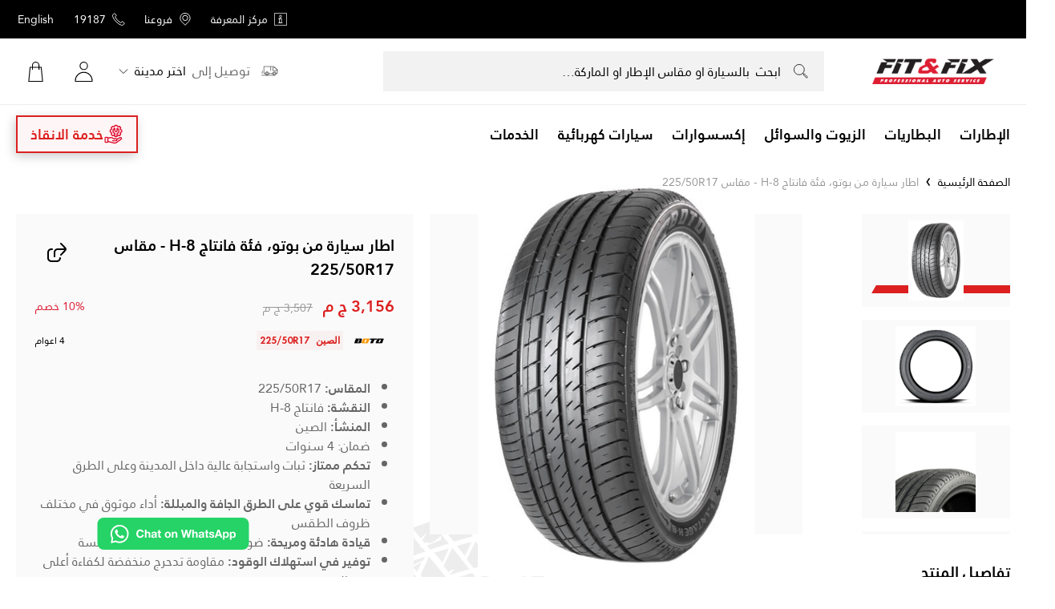

--- FILE ---
content_type: text/html; charset=utf-8
request_url: https://www.fitandfix.com/ar/products/boto-vantage-h-8-regular-car-tire-225-50r17-china
body_size: 38399
content:
<!doctype html>
<html data-n-head-ssr lang="ar-EG" dir="rtl" data-n-head="%7B%22lang%22:%7B%22ssr%22:%22ar-EG%22%7D,%22dir%22:%7B%22ssr%22:%22rtl%22%7D%7D">
  <head >
    <title>فيت اند فيكس | اطار سيارة من بوتو، فئة فانتاج H-8 - مقاس 225/50R17 الصين</title><meta data-n-head="ssr" charset="utf-8"><meta data-n-head="ssr" name="viewport" content="width=device-width, initial-scale=1"><meta data-n-head="ssr" name="facebook-domain-verification" content="4qvwxquqbbqqmy2xd5mcf2nrsj1r29"><meta data-n-head="ssr" name="google-site-verification" content="SVhJlQALJny-ZqKfmZbsZfHmxD1WV1mrivkuI96m6EM"><meta data-n-head="ssr" data-hid="charset" charset="utf-8"><meta data-n-head="ssr" data-hid="mobile-web-app-capable" name="mobile-web-app-capable" content="yes"><meta data-n-head="ssr" data-hid="apple-mobile-web-app-title" name="apple-mobile-web-app-title" content="fit-and-fix-frontend"><meta data-n-head="ssr" data-hid="author" name="author" content="Robusta"><meta data-n-head="ssr" data-hid="i18n-og" property="og:locale" content="ar_EG"><meta data-n-head="ssr" data-hid="i18n-og-alt-en-US" property="og:locale:alternate" content="en_US"><meta data-n-head="ssr" data-hid="og:title" name="og:title" property="og:title" content="فيت اند فيكس | اطار سيارة من بوتو، فئة فانتاج H-8 - مقاس 225/50R17 الصين"><meta data-n-head="ssr" data-hid="og:description" name="og:description" property="og:description" content="فيت اند فيكس | اطار سيارة من بوتو، فئة فانتاج H-8 - مقاس 225/50R17 الصين"><meta data-n-head="ssr" data-hid="description" name="description" property="undefined" content="فيت اند فيكس | اطار سيارة من بوتو، فئة فانتاج H-8 - مقاس 225/50R17 الصين"><meta data-n-head="ssr" data-hid="og:site_name" name="og:site_name" property="og:site_name" content="Fit&amp;Fix"><meta data-n-head="ssr" data-hid="og:type" name="og:type" property="og:type" content="og:product"><meta data-n-head="ssr" data-hid="og:locale" name="og:locale" property="og:locale" content="ar-EG"><meta data-n-head="ssr" data-hid="og:locale:alternate" name="og:locale:alternate" property="og:locale:alternate" content="en-US"><meta data-n-head="ssr" data-hid="og:url" name="og:url" property="undefined" content="https://www.fitandfix.com/ar/products/boto-vantage-h-8-regular-car-tire-225-50r17-china"><meta data-n-head="ssr" data-hid="og:image" name="og:image" property="og:image" content="https://fitandfix-production.s3.eu-central-1.amazonaws.com/media/catalog/product/b/o/boto_vantage_h-8_1__1.jpg?store=ar_EG&amp;image-type=image"><meta data-n-head="ssr" data-hid="twitter:card" name="twitter:card" property="twitter:card" content="summary_large_image"><meta data-n-head="ssr" data-hid="twitter:title" name="twitter:title" property="twitter:title" content="فيت اند فيكس | اطار سيارة من بوتو، فئة فانتاج H-8 - مقاس 225/50R17 الصين"><meta data-n-head="ssr" data-hid="twitter:description" name="twitter:description" property="twitter:description" content="فيت اند فيكس | اطار سيارة من بوتو، فئة فانتاج H-8 - مقاس 225/50R17 الصين"><meta data-n-head="ssr" data-hid="twitter:image" name="twitter:image" property="twitter:image" content="https://fitandfix-production.s3.eu-central-1.amazonaws.com/media/catalog/product/b/o/boto_vantage_h-8_1__1.jpg?store=ar_EG&amp;image-type=image"><meta data-n-head="ssr" data-hid="og:image:0" name="og:image" property="og:image" content="https://fitandfix-production.s3.eu-central-1.amazonaws.com/media/catalog/product/b/o/boto_vantage_h-8_1__1.jpg?store=ar_EG&amp;image-type=image"><meta data-n-head="ssr" data-hid="og:image:1" name="og:image" property="og:image" content="https://fitandfix-production.s3.eu-central-1.amazonaws.com/media/catalog/product/b/o/boto_vantage_h-8_2__1.jpg?store=ar_EG&amp;image-type=image"><meta data-n-head="ssr" data-hid="og:image:2" name="og:image" property="og:image" content="https://fitandfix-production.s3.eu-central-1.amazonaws.com/media/catalog/product/b/o/boto_vantage_h-8_3__1.jpg?store=ar_EG&amp;image-type=image"><meta data-n-head="ssr" data-hid="og:image:3" name="og:image" property="og:image" content="https://fitandfix-production.s3.eu-central-1.amazonaws.com/media/catalog/product/b/o/boto_vantage_h-8_4__1.jpg?store=ar_EG&amp;image-type=image"><meta data-n-head="ssr" data-hid="product:price:amount" name="product:price:amount" content="3156"><meta data-n-head="ssr" data-hid="product:price:currency" name="product:price:currency" content="EGP"><link data-n-head="ssr" rel="icon" type="image/x-icon" href="/favicon.ico"><link data-n-head="ssr" rel="preconnect" href=""><link data-n-head="ssr" rel="preconnect" href="https://be.fitandfix.com/graphql"><link data-n-head="ssr" rel="preload" href="./assets/img/hero-loader-bg.webp"><link data-n-head="ssr" rel="shortcut icon" href="/_nuxt/icons/icon_64x64.252d88.png"><link data-n-head="ssr" rel="apple-touch-icon" href="/_nuxt/icons/icon_512x512.252d88.png" sizes="512x512"><link data-n-head="ssr" rel="manifest" href="/_nuxt/manifest.cc508f1a.json" data-hid="manifest"><link data-n-head="ssr" data-hid="canonical" rel="canonical" href="https://www.https://www.fitandfix.com/ar/products/boto-vantage-h-8-regular-car-tire-225-50r17-china"><link data-n-head="ssr" data-hid="alternate-hreflang-ar" rel="alternate" hreflang="ar" href="https://www.https://www.fitandfix.com/ar/products/boto-vantage-h-8-regular-car-tire-225-50r17-china"><link data-n-head="ssr" data-hid="alternate-hreflang-en" rel="alternate" hreflang="en" href="https://www.https://www.fitandfix.com/products/boto-vantage-h-8-regular-car-tire-225-50r17-china"><script data-n-head="ssr" data-hid="nuxt-jsonld-79741f03" type="application/ld+json">{"@context":"https://schema.org","@type":"WebSite","url":"https://www.fitandfix.com","potentialAction":{"@type":"SearchAction","target":"https://www.fitandfix.com/search?q={search_term_string}","query-input":"required name=search_term_string"}}</script><script data-n-head="ssr" data-hid="nuxt-jsonld-d9d11750" type="application/ld+json">{"@context":"https://schema.org","@type":"Product","name":"اطار سيارة من بوتو، فئة فانتاج H-8 - مقاس 225/50R17","sku":"37033","image":["https://fitandfix-production.s3.eu-central-1.amazonaws.com/media/catalog/product/b/o/boto_vantage_h-8_1__1.jpg?store=ar_EG&image-type=image","https://fitandfix-production.s3.eu-central-1.amazonaws.com/media/catalog/product/b/o/boto_vantage_h-8_2__1.jpg?store=ar_EG&image-type=image","https://fitandfix-production.s3.eu-central-1.amazonaws.com/media/catalog/product/b/o/boto_vantage_h-8_3__1.jpg?store=ar_EG&image-type=image","https://fitandfix-production.s3.eu-central-1.amazonaws.com/media/catalog/product/b/o/boto_vantage_h-8_4__1.jpg?store=ar_EG&image-type=image"],"description":"فيت اند فيكس | اطار سيارة من بوتو، فئة فانتاج H-8 - مقاس 225/50R17 الصين","brand":{"@type":"Brand","name":"بوتو"},"gtin":"37033","aggregateRating":{"@type":"AggregateRating","ratingValue":5,"reviewCount":1},"review":[],"offers":{"@type":"Offer","url":"https://www.fitandfix.com/ar/products/boto-vantage-h-8-regular-car-tire-225-50r17-china","priceCurrency":"EGP","price":3156,"itemCondition":"https://schema.org/NewCondition","availability":"https://schema.org/InStock"}}</script><link rel="preload" href="/_nuxt/0fa6c2e.modern.js" as="script"><link rel="preload" href="/_nuxt/e4c67e2.modern.js" as="script"><link rel="preload" href="/_nuxt/5403a54.modern.js" as="script"><link rel="preload" href="/_nuxt/c9f8110.modern.js" as="script"><style data-vue-ssr-id="38dfa7e4:0 20c2c1c7:0 3191d5ad:0 757226ae:0 2cc3d248:0 2760d0d6:0 19ff9bd5:0 0715827a:0 1f1946c2:0 4c80c569:0 75d61eee:0 7240c4e5:0 10a8c56e:0 30631560:0 1d37f1fe:0 6346d656:0 5beb8ef7:0 715987de:0 7a395c90:0 e7c41942:0 77d2fe12:0 03fa62fb:0">/*! normalize.css v8.0.1 | MIT License | github.com/necolas/normalize.css */html{line-height:1.15;-webkit-text-size-adjust:100%}main{display:block}h1{font-size:2em}[dir] h1{margin:.67em 0}hr{box-sizing:content-box;height:0;overflow:visible}pre{font-family:monospace,monospace;font-size:1em}[dir] a{background-color:transparent}abbr[title]{text-decoration:underline;-webkit-text-decoration:underline dotted;text-decoration:underline dotted}[dir] abbr[title]{border-bottom:none}b,strong{font-weight:bolder}code,kbd,samp{font-family:monospace,monospace;font-size:1em}small{font-size:80%}sub,sup{font-size:75%;line-height:0;position:relative;vertical-align:baseline}sub{bottom:-.25em}sup{top:-.5em}[dir] img{border-style:none}button,input,optgroup,select,textarea{font-family:inherit;font-size:100%;line-height:1.15}[dir] button,[dir] input,[dir] optgroup,[dir] select,[dir] textarea{margin:0}button,input{overflow:visible}button,select{text-transform:none}[type=button],[type=reset],[type=submit],button{-webkit-appearance:button}[dir] [type=button]::-moz-focus-inner,[dir] [type=reset]::-moz-focus-inner,[dir] [type=submit]::-moz-focus-inner,[dir] button::-moz-focus-inner{border-style:none;padding:0}[type=button]:-moz-focusring,[type=reset]:-moz-focusring,[type=submit]:-moz-focusring,button:-moz-focusring{outline:1px dotted ButtonText}[dir] fieldset{padding:.35em .75em .625em}legend{box-sizing:border-box;color:inherit;display:table;max-width:100%;white-space:normal}[dir] legend{padding:0}progress{vertical-align:baseline}textarea{overflow:auto}[type=checkbox],[type=radio]{box-sizing:border-box}[dir] [type=checkbox],[dir] [type=radio]{padding:0}[type=number]::-webkit-inner-spin-button,[type=number]::-webkit-outer-spin-button{height:auto}[type=search]{-webkit-appearance:textfield;outline-offset:-2px}[type=search]::-webkit-search-decoration{-webkit-appearance:none}::-webkit-file-upload-button{-webkit-appearance:button;font:inherit}details{display:block}summary{display:list-item}[hidden],template{display:none}[dir] blockquote,[dir] dd,[dir] dl,[dir] figure,[dir] h1,[dir] h2,[dir] h3,[dir] h4,[dir] h5,[dir] h6,[dir] hr,[dir] p,[dir] pre{margin:0}[dir] button{background-color:transparent;background-image:none}button:focus{outline:1px dotted;outline:5px auto -webkit-focus-ring-color}[dir] fieldset{margin:0;padding:0}ol,ul{list-style:none}[dir] ol,[dir] ul{margin:0;padding:0}html{font-family:system-ui,-apple-system,Segoe UI,Roboto,Ubuntu,Cantarell,Noto Sans,sans-serif,BlinkMacSystemFont,"Segoe UI","Helvetica Neue",Arial,"Noto Sans","Apple Color Emoji","Segoe UI Emoji","Segoe UI Symbol","Noto Color Emoji";line-height:1.5}*,:after,:before{box-sizing:border-box}[dir] *,[dir] :after,[dir] :before{border:0 solid #e2e8f0}[dir] hr{border-top-width:1px}[dir] img{border-style:solid}textarea{resize:vertical}input::-moz-placeholder,textarea::-moz-placeholder{color:#a0aec0}input:-ms-input-placeholder,textarea:-ms-input-placeholder{color:#a0aec0}input::-ms-input-placeholder,textarea::-ms-input-placeholder{color:#a0aec0}input::placeholder,textarea::placeholder{color:#a0aec0}[dir] [role=button],[dir] button{cursor:pointer}table{border-collapse:collapse}h1,h2,h3,h4,h5,h6{font-size:inherit;font-weight:inherit}a{color:inherit;text-decoration:inherit}button,input,optgroup,select,textarea{line-height:inherit;color:inherit}[dir] button,[dir] input,[dir] optgroup,[dir] select,[dir] textarea{padding:0}code,kbd,pre,samp{font-family:Menlo,Monaco,Consolas,"Liberation Mono","Courier New",monospace}audio,canvas,embed,iframe,img,object,svg,video{display:block;vertical-align:middle}img,video{max-width:100%;height:auto}.container{width:100%}@media (min-width:576px){.container{max-width:576px}}@media (min-width:640px){.container{max-width:640px}}@media (min-width:768px){.container{max-width:768px}}@media (min-width:1024px){.container{max-width:1024px}}@media (min-width:1280px){.container{max-width:1280px}}@font-face{font-family:"Eurostile";font-weight:400;font-style:normal;font-display:swap;src:url(/_nuxt/fonts/EurostileLTStd.77554da.woff2) format("woff2"),url(/_nuxt/fonts/EurostileLTStd.b35b34e.woff) format("woff"),url(/_nuxt/fonts/EurostileLTStd.16d5713.ttf) format("truetype")}@font-face{font-family:"EurostileBoldOblique";font-weight:600;font-style:oblique;font-display:swap;src:url(/_nuxt/fonts/EurostileLTStd-BoldOblique.2ed04cd.woff2) format("woff2"),url(/_nuxt/fonts/EurostileLTStd-BoldOblique.88333d3.woff) format("woff"),url(/_nuxt/fonts/EurostileLTStd-BoldOblique.c58d926.ttf) format("truetype")}@font-face{font-family:"EurostileDemi";font-weight:500;font-style:normal;font-display:swap;src:url(/_nuxt/fonts/EurostileLTStd-Demi.0c29cfb.woff2) format("woff2"),url(/_nuxt/fonts/EurostileLTStd-Demi.7bcef84.woff) format("woff"),url(/_nuxt/fonts/EurostileLTStd-Demi.3976a8a.ttf) format("ttf")}@font-face{font-family:"Futura";font-style:normal;font-display:swap;src:url(/_nuxt/fonts/FuturaStd-Bold.a3df989.woff2) format("woff2"),url(/_nuxt/fonts/FuturaStd-Bold.45c23c5.woff) format("woff"),url(/_nuxt/fonts/FuturaStd-Bold.4d9e94a.ttf) format("truetype")}@font-face{font-family:"Futura Heavy";font-weight:600;font-style:normal;font-display:swap;src:url(/_nuxt/fonts/FuturaStd-Heavy.587cbc6.woff2) format("woff2"),url(/_nuxt/fonts/FuturaStd-Heavy.91f239c.woff) format("woff"),url(/_nuxt/fonts/FuturaStd-Heavy.85defa5.ttf) format("truetype")}@font-face{font-family:"main-futura-heavy";font-style:normal;src:url(/_nuxt/fonts/FuturaStd-Heavy.91f239c.woff) format("woff"),url(/_nuxt/fonts/FuturaStd-Heavy.91f239c.woff) format("woff"),url(/_nuxt/fonts/FuturaStd-Heavy.85defa5.ttf) format("opentype")}@font-face{font-family:"Futura";font-weight:600;font-style:oblique;font-display:swap;src:url(/_nuxt/fonts/FuturaStd-BoldOblique.8b5ad14.woff2) format("woff2"),url(/_nuxt/fonts/FuturaStd-BoldOblique.748951d.woff) format("woff"),url(/_nuxt/fonts/FuturaStd-BoldOblique.3da9935.ttf) format("truetype")}@font-face{font-family:"Futura Book";font-weight:400;font-style:normal;font-display:swap;src:url(/_nuxt/fonts/FuturaStd-Book.b2684c5.woff2) format("woff2"),url(/_nuxt/fonts/FuturaStd-Book.a51605f.woff) format("woff"),url(/_nuxt/fonts/FuturaStd-Book.06bd6f0.ttf) format("truetype")}@font-face{font-family:"Futura Book";font-weight:400;font-style:oblique;font-display:swap;src:url(/_nuxt/fonts/FuturaStd-BookOblique.df4eae5.woff2) format("woff2"),url(/_nuxt/fonts/FuturaStd-BookOblique.2d6b1f4.woff) format("woff"),url(/_nuxt/fonts/FuturaStd-BookOblique.a543f66.ttf) format("truetype")}@font-face{font-family:"Janna";font-weight:400;font-style:normal;font-display:swap;src:url(/_nuxt/fonts/JannaLTRegular.e105f94.woff2) format("woff2"),url(/_nuxt/fonts/JannaLTRegular.e94b866.woff) format("woff"),url(/_nuxt/fonts/JannaLTRegular.378ee29.ttf) format("truetype")}@font-face{font-family:"Janna";font-weight:600;font-style:normal;font-display:swap;src:url(/_nuxt/fonts/JannaLT-Bold.872df02.woff2) format("woff2"),url(/_nuxt/fonts/JannaLT-Bold.d6885e3.woff) format("woff"),url(/_nuxt/fonts/JannaLT-Bold.0655ac2.ttf) format("truetype")}@font-face{font-family:"poppins";src:url(/_nuxt/fonts/Poppins-Regular.093ee89.ttf) format("ttf"),url(/_nuxt/fonts/Poppins-Regular.093ee89.ttf) format("woff"),url(/_nuxt/fonts/FuturaStd-BoldOblique.3da9935.ttf) format("truetype")}@font-face{font-family:"cairo";src:url(/_nuxt/fonts/Cairo-Regular.45aaa2b.ttf) format("ttf"),url(/_nuxt/fonts/Cairo-Regular.45aaa2b.ttf) format("woff"),url(/_nuxt/fonts/Cairo-Regular.45aaa2b.ttf) format("truetype")}body{font-family:"Futura Book",Verdana,sans-serif}[dir=rtl] a,[dir=rtl] body,[dir=rtl] button,[dir=rtl] h1,[dir=rtl] h2,[dir=rtl] h3,[dir=rtl] h4,[dir=rtl] h5,[dir=rtl] h6,[dir=rtl] span{font-family:"Janna",sans-serif!important}.futura{font-family:"Futura",sans-serif}.poppins{font-family:"poppins",sans-serif}.cairo{font-family:"cairo",sans-serif}[dir=rtl] .futura{font-family:"Janna",sans-serif!important}.DecoratedTitle{position:relative;text-transform:uppercase;font-family:"Eurostile",sans-serif;text-overflow:ellipsis;overflow:hidden;-webkit-padding-before:32px;padding-top:32px;-webkit-padding-after:28px;padding-bottom:28px}@media (min-width:768px){.DecoratedTitle{-webkit-padding-before:48px;padding-top:48px;-webkit-padding-after:44px;padding-bottom:44px}}.DecoratedTitle:after,.DecoratedTitle:before{position:absolute;content:"";width:1px;height:35px}[dir] .DecoratedTitle:after,[dir] .DecoratedTitle:before{background-color:rgba(0,0,0,.3)}[dir=ltr] .DecoratedTitle:after,[dir=ltr] .DecoratedTitle:before{transform:rotate(45deg)}[dir=rtl] .DecoratedTitle:after,[dir=rtl] .DecoratedTitle:before{transform:rotate(-45deg)}@media (min-width:768px){.DecoratedTitle:after,.DecoratedTitle:before{height:50px}}.DecoratedTitle:before{top:0}[dir=ltr] .DecoratedTitle:before{right:calc(55% - 50px)}[dir=rtl] .DecoratedTitle:before{left:calc(55% - 50px)}@media (min-width:768px){[dir=ltr] .DecoratedTitle:before{right:calc(50% - 55px)}[dir=rtl] .DecoratedTitle:before{left:calc(50% - 55px)}}.DecoratedTitle:after{bottom:0}[dir=ltr] .DecoratedTitle:after{left:calc(50% - 50px)}[dir=rtl] .DecoratedTitle:after{right:calc(50% - 50px)}@media (min-width:768px){[dir=ltr] .DecoratedTitle:after{left:calc(50% - 45px)}[dir=rtl] .DecoratedTitle:after{right:calc(50% - 45px)}}@font-face{font-family:"swiper-icons";src:url("data:application/font-woff;charset=utf-8;base64, [base64]//wADZ2x5ZgAAAywAAADMAAAD2MHtryVoZWFkAAABbAAAADAAAAA2E2+eoWhoZWEAAAGcAAAAHwAAACQC9gDzaG10eAAAAigAAAAZAAAArgJkABFsb2NhAAAC0AAAAFoAAABaFQAUGG1heHAAAAG8AAAAHwAAACAAcABAbmFtZQAAA/gAAAE5AAACXvFdBwlwb3N0AAAFNAAAAGIAAACE5s74hXjaY2BkYGAAYpf5Hu/j+W2+MnAzMYDAzaX6QjD6/4//Bxj5GA8AuRwMYGkAPywL13jaY2BkYGA88P8Agx4j+/8fQDYfA1AEBWgDAIB2BOoAeNpjYGRgYNBh4GdgYgABEMnIABJzYNADCQAACWgAsQB42mNgYfzCOIGBlYGB0YcxjYGBwR1Kf2WQZGhhYGBiYGVmgAFGBiQQkOaawtDAoMBQxXjg/wEGPcYDDA4wNUA2CCgwsAAAO4EL6gAAeNpj2M0gyAACqxgGNWBkZ2D4/wMA+xkDdgAAAHjaY2BgYGaAYBkGRgYQiAHyGMF8FgYHIM3DwMHABGQrMOgyWDLEM1T9/w8UBfEMgLzE////P/5//f/V/xv+r4eaAAeMbAxwIUYmIMHEgKYAYjUcsDAwsLKxc3BycfPw8jEQA/[base64]/uznmfPFBNODM2K7MTQ45YEAZqGP81AmGGcF3iPqOop0r1SPTaTbVkfUe4HXj97wYE+yNwWYxwWu4v1ugWHgo3S1XdZEVqWM7ET0cfnLGxWfkgR42o2PvWrDMBSFj/IHLaF0zKjRgdiVMwScNRAoWUoH78Y2icB/yIY09An6AH2Bdu/UB+yxopYshQiEvnvu0dURgDt8QeC8PDw7Fpji3fEA4z/PEJ6YOB5hKh4dj3EvXhxPqH/SKUY3rJ7srZ4FZnh1PMAtPhwP6fl2PMJMPDgeQ4rY8YT6Gzao0eAEA409DuggmTnFnOcSCiEiLMgxCiTI6Cq5DZUd3Qmp10vO0LaLTd2cjN4fOumlc7lUYbSQcZFkutRG7g6JKZKy0RmdLY680CDnEJ+UMkpFFe1RN7nxdVpXrC4aTtnaurOnYercZg2YVmLN/d/gczfEimrE/fs/bOuq29Zmn8tloORaXgZgGa78yO9/cnXm2BpaGvq25Dv9S4E9+5SIc9PqupJKhYFSSl47+Qcr1mYNAAAAeNptw0cKwkAAAMDZJA8Q7OUJvkLsPfZ6zFVERPy8qHh2YER+3i/BP83vIBLLySsoKimrqKqpa2hp6+jq6RsYGhmbmJqZSy0sraxtbO3sHRydnEMU4uR6yx7JJXveP7WrDycAAAAAAAH//wACeNpjYGRgYOABYhkgZgJCZgZNBkYGLQZtIJsFLMYAAAw3ALgAeNolizEKgDAQBCchRbC2sFER0YD6qVQiBCv/H9ezGI6Z5XBAw8CBK/m5iQQVauVbXLnOrMZv2oLdKFa8Pjuru2hJzGabmOSLzNMzvutpB3N42mNgZGBg4GKQYzBhYMxJLMlj4GBgAYow/P/PAJJhLM6sSoWKfWCAAwDAjgbRAAB42mNgYGBkAIIbCZo5IPrmUn0hGA0AO8EFTQAA") format("woff");font-weight:400;font-style:normal}:root{--swiper-theme-color:#007aff}.swiper-container{position:relative;overflow:hidden;list-style:none;z-index:1}[dir] .swiper-container{padding:0}[dir=ltr] .swiper-container,[dir=rtl] .swiper-container{margin-left:auto;margin-right:auto}.swiper-container-vertical>.swiper-wrapper{flex-direction:column}.swiper-wrapper{position:relative;width:100%;height:100%;z-index:1;display:flex;box-sizing:content-box}[dir] .swiper-wrapper{transition-property:transform}[dir] .swiper-container-android .swiper-slide,[dir] .swiper-wrapper{transform:translateZ(0)}.swiper-container-multirow>.swiper-wrapper{flex-wrap:wrap}.swiper-container-multirow-column>.swiper-wrapper{flex-wrap:wrap;flex-direction:column}[dir] .swiper-container-free-mode>.swiper-wrapper{transition-timing-function:ease-out;margin:0 auto}.swiper-slide{flex-shrink:0;width:100%;height:100%;position:relative}[dir] .swiper-slide{transition-property:transform}.swiper-slide-invisible-blank{visibility:hidden}.swiper-container-autoheight,.swiper-container-autoheight .swiper-slide{height:auto}.swiper-container-autoheight .swiper-wrapper{align-items:flex-start}[dir] .swiper-container-autoheight .swiper-wrapper{transition-property:transform,height}.swiper-container-3d{perspective:1200px}.swiper-container-3d .swiper-cube-shadow,.swiper-container-3d .swiper-slide,.swiper-container-3d .swiper-slide-shadow-bottom,.swiper-container-3d .swiper-slide-shadow-left,.swiper-container-3d .swiper-slide-shadow-right,.swiper-container-3d .swiper-slide-shadow-top,.swiper-container-3d .swiper-wrapper{transform-style:preserve-3d}.swiper-container-3d .swiper-slide-shadow-bottom,.swiper-container-3d .swiper-slide-shadow-left,.swiper-container-3d .swiper-slide-shadow-right,.swiper-container-3d .swiper-slide-shadow-top{position:absolute;top:0;width:100%;height:100%;pointer-events:none;z-index:10}[dir=ltr] .swiper-container-3d .swiper-slide-shadow-bottom,[dir=ltr] .swiper-container-3d .swiper-slide-shadow-left,[dir=ltr] .swiper-container-3d .swiper-slide-shadow-right,[dir=ltr] .swiper-container-3d .swiper-slide-shadow-top{left:0}[dir=rtl] .swiper-container-3d .swiper-slide-shadow-bottom,[dir=rtl] .swiper-container-3d .swiper-slide-shadow-left,[dir=rtl] .swiper-container-3d .swiper-slide-shadow-right,[dir=rtl] .swiper-container-3d .swiper-slide-shadow-top{right:0}[dir=ltr] .swiper-container-3d .swiper-slide-shadow-left{background-image:linear-gradient(270deg,rgba(0,0,0,.5),transparent)}[dir=ltr] .swiper-container-3d .swiper-slide-shadow-right,[dir=rtl] .swiper-container-3d .swiper-slide-shadow-left{background-image:linear-gradient(90deg,rgba(0,0,0,.5),transparent)}[dir=rtl] .swiper-container-3d .swiper-slide-shadow-right{background-image:linear-gradient(270deg,rgba(0,0,0,.5),transparent)}[dir] .swiper-container-3d .swiper-slide-shadow-top{background-image:linear-gradient(0deg,rgba(0,0,0,.5),transparent)}[dir] .swiper-container-3d .swiper-slide-shadow-bottom{background-image:linear-gradient(180deg,rgba(0,0,0,.5),transparent)}.swiper-container-css-mode>.swiper-wrapper{overflow:auto;scrollbar-width:none;-ms-overflow-style:none}.swiper-container-css-mode>.swiper-wrapper::-webkit-scrollbar{display:none}.swiper-container-css-mode>.swiper-wrapper>.swiper-slide{scroll-snap-align:start start}.swiper-container-horizontal.swiper-container-css-mode>.swiper-wrapper{-ms-scroll-snap-type:x mandatory;scroll-snap-type:x mandatory}.swiper-container-vertical.swiper-container-css-mode>.swiper-wrapper{-ms-scroll-snap-type:y mandatory;scroll-snap-type:y mandatory}:root{--swiper-navigation-size:44px}.swiper-button-next,.swiper-button-prev{position:absolute;top:50%;width:27px;width:calc(var(--swiper-navigation-size)/44*27);height:44px;height:var(--swiper-navigation-size);z-index:10;display:flex;align-items:center;justify-content:center;color:var(--swiper-theme-color);color:var(--swiper-navigation-color,var(--swiper-theme-color))}[dir] .swiper-button-next,[dir] .swiper-button-prev{margin-top:-22px;margin-top:calc(-1*var(--swiper-navigation-size)/2);cursor:pointer}.swiper-button-next.swiper-button-disabled,.swiper-button-prev.swiper-button-disabled{opacity:.35;pointer-events:none}[dir] .swiper-button-next.swiper-button-disabled,[dir] .swiper-button-prev.swiper-button-disabled{cursor:auto}.swiper-button-next:after,.swiper-button-prev:after{font-family:swiper-icons;font-size:44px;font-size:var(--swiper-navigation-size);text-transform:none!important;letter-spacing:0;text-transform:none;font-feature-settings:normal,;font-variant:normal;line-height:1}[dir=ltr] .swiper-button-prev,[dir=ltr] .swiper-container-rtl .swiper-button-next{left:10px;right:auto}[dir=rtl] .swiper-button-prev,[dir=rtl] .swiper-container-rtl .swiper-button-next{right:10px;left:auto}.swiper-button-prev:after,.swiper-container-rtl .swiper-button-next:after{content:"prev"}[dir=ltr] .swiper-button-next,[dir=ltr] .swiper-container-rtl .swiper-button-prev{right:10px;left:auto}[dir=rtl] .swiper-button-next,[dir=rtl] .swiper-container-rtl .swiper-button-prev{left:10px;right:auto}.swiper-button-next:after,.swiper-container-rtl .swiper-button-prev:after{content:"next"}.swiper-button-next.swiper-button-white,.swiper-button-prev.swiper-button-white{--swiper-navigation-color:#fff}.swiper-button-next.swiper-button-black,.swiper-button-prev.swiper-button-black{--swiper-navigation-color:#000}.swiper-button-lock{display:none}.swiper-pagination{position:absolute;transition:opacity .3s;z-index:10}[dir] .swiper-pagination{text-align:center;transform:translateZ(0)}.swiper-pagination.swiper-pagination-hidden{opacity:0}.swiper-container-horizontal>.swiper-pagination-bullets,.swiper-pagination-custom,.swiper-pagination-fraction{bottom:10px;width:100%}[dir=ltr] .swiper-container-horizontal>.swiper-pagination-bullets,[dir=ltr] .swiper-pagination-custom,[dir=ltr] .swiper-pagination-fraction{left:0}[dir=rtl] .swiper-container-horizontal>.swiper-pagination-bullets,[dir=rtl] .swiper-pagination-custom,[dir=rtl] .swiper-pagination-fraction{right:0}.swiper-pagination-bullets-dynamic{overflow:hidden;font-size:0}.swiper-pagination-bullets-dynamic .swiper-pagination-bullet{position:relative}[dir] .swiper-pagination-bullets-dynamic .swiper-pagination-bullet{transform:scale(.33)}[dir] .swiper-pagination-bullets-dynamic .swiper-pagination-bullet-active,[dir] .swiper-pagination-bullets-dynamic .swiper-pagination-bullet-active-main{transform:scale(1)}[dir] .swiper-pagination-bullets-dynamic .swiper-pagination-bullet-active-prev{transform:scale(.66)}[dir] .swiper-pagination-bullets-dynamic .swiper-pagination-bullet-active-prev-prev{transform:scale(.33)}[dir] .swiper-pagination-bullets-dynamic .swiper-pagination-bullet-active-next{transform:scale(.66)}[dir] .swiper-pagination-bullets-dynamic .swiper-pagination-bullet-active-next-next{transform:scale(.33)}.swiper-pagination-bullet{width:8px;height:8px;display:inline-block;opacity:.2}[dir] .swiper-pagination-bullet{border-radius:100%;background:#000}button.swiper-pagination-bullet{-webkit-appearance:none;-moz-appearance:none;appearance:none}[dir] button.swiper-pagination-bullet{border:none;margin:0;padding:0;box-shadow:none}[dir] .swiper-pagination-clickable .swiper-pagination-bullet{cursor:pointer}.swiper-pagination-bullet-active{opacity:1}[dir] .swiper-pagination-bullet-active{background:var(--swiper-theme-color);background:var(--swiper-pagination-color,var(--swiper-theme-color))}.swiper-container-vertical>.swiper-pagination-bullets{top:50%}[dir] .swiper-container-vertical>.swiper-pagination-bullets{transform:translate3d(0,-50%,0)}[dir=ltr] .swiper-container-vertical>.swiper-pagination-bullets{right:10px}[dir=rtl] .swiper-container-vertical>.swiper-pagination-bullets{left:10px}.swiper-container-vertical>.swiper-pagination-bullets .swiper-pagination-bullet{display:block}[dir] .swiper-container-vertical>.swiper-pagination-bullets .swiper-pagination-bullet{margin:6px 0}.swiper-container-vertical>.swiper-pagination-bullets.swiper-pagination-bullets-dynamic{top:50%;width:8px}[dir] .swiper-container-vertical>.swiper-pagination-bullets.swiper-pagination-bullets-dynamic{transform:translateY(-50%)}.swiper-container-vertical>.swiper-pagination-bullets.swiper-pagination-bullets-dynamic .swiper-pagination-bullet{display:inline-block;transition:transform .2s,top .2s}[dir] .swiper-container-horizontal>.swiper-pagination-bullets .swiper-pagination-bullet{margin:0 4px}.swiper-container-horizontal>.swiper-pagination-bullets.swiper-pagination-bullets-dynamic{white-space:nowrap}[dir=ltr] .swiper-container-horizontal>.swiper-pagination-bullets.swiper-pagination-bullets-dynamic{left:50%;transform:translateX(-50%)}[dir=rtl] .swiper-container-horizontal>.swiper-pagination-bullets.swiper-pagination-bullets-dynamic{right:50%;transform:translateX(50%)}[dir=ltr] .swiper-container-horizontal>.swiper-pagination-bullets.swiper-pagination-bullets-dynamic .swiper-pagination-bullet{transition:transform .2s,left .2s}[dir=ltr] .swiper-container-horizontal.swiper-container-rtl>.swiper-pagination-bullets-dynamic .swiper-pagination-bullet,[dir=rtl] .swiper-container-horizontal>.swiper-pagination-bullets.swiper-pagination-bullets-dynamic .swiper-pagination-bullet{transition:transform .2s,right .2s}[dir=rtl] .swiper-container-horizontal.swiper-container-rtl>.swiper-pagination-bullets-dynamic .swiper-pagination-bullet{transition:transform .2s,left .2s}.swiper-pagination-progressbar{position:absolute}[dir] .swiper-pagination-progressbar{background:rgba(0,0,0,.25)}.swiper-pagination-progressbar .swiper-pagination-progressbar-fill{position:absolute;top:0;width:100%;height:100%}[dir] .swiper-pagination-progressbar .swiper-pagination-progressbar-fill{background:var(--swiper-theme-color);background:var(--swiper-pagination-color,var(--swiper-theme-color));transform:scale(0)}[dir=ltr] .swiper-pagination-progressbar .swiper-pagination-progressbar-fill{left:0;transform-origin:left top}[dir=rtl] .swiper-pagination-progressbar .swiper-pagination-progressbar-fill{right:0;transform-origin:right top}[dir=ltr] .swiper-container-rtl .swiper-pagination-progressbar .swiper-pagination-progressbar-fill{transform-origin:right top}[dir=rtl] .swiper-container-rtl .swiper-pagination-progressbar .swiper-pagination-progressbar-fill{transform-origin:left top}.swiper-container-horizontal>.swiper-pagination-progressbar,.swiper-container-vertical>.swiper-pagination-progressbar.swiper-pagination-progressbar-opposite{width:100%;height:4px;top:0}[dir=ltr] .swiper-container-horizontal>.swiper-pagination-progressbar,[dir=ltr] .swiper-container-vertical>.swiper-pagination-progressbar.swiper-pagination-progressbar-opposite{left:0}[dir=rtl] .swiper-container-horizontal>.swiper-pagination-progressbar,[dir=rtl] .swiper-container-vertical>.swiper-pagination-progressbar.swiper-pagination-progressbar-opposite{right:0}.swiper-container-horizontal>.swiper-pagination-progressbar.swiper-pagination-progressbar-opposite,.swiper-container-vertical>.swiper-pagination-progressbar{width:4px;height:100%;top:0}[dir=ltr] .swiper-container-horizontal>.swiper-pagination-progressbar.swiper-pagination-progressbar-opposite,[dir=ltr] .swiper-container-vertical>.swiper-pagination-progressbar{left:0}[dir=rtl] .swiper-container-horizontal>.swiper-pagination-progressbar.swiper-pagination-progressbar-opposite,[dir=rtl] .swiper-container-vertical>.swiper-pagination-progressbar{right:0}.swiper-pagination-white{--swiper-pagination-color:#fff}.swiper-pagination-black{--swiper-pagination-color:#000}.swiper-pagination-lock{display:none}.swiper-scrollbar{position:relative;-ms-touch-action:none}[dir] .swiper-scrollbar{border-radius:10px;background:rgba(0,0,0,.1)}.swiper-container-horizontal>.swiper-scrollbar{position:absolute;bottom:3px;z-index:50;height:5px;width:98%}[dir=ltr] .swiper-container-horizontal>.swiper-scrollbar{left:1%}[dir=rtl] .swiper-container-horizontal>.swiper-scrollbar{right:1%}.swiper-container-vertical>.swiper-scrollbar{position:absolute;top:1%;z-index:50;width:5px;height:98%}[dir=ltr] .swiper-container-vertical>.swiper-scrollbar{right:3px}[dir=rtl] .swiper-container-vertical>.swiper-scrollbar{left:3px}.swiper-scrollbar-drag{height:100%;width:100%;position:relative;top:0}[dir] .swiper-scrollbar-drag{background:rgba(0,0,0,.5);border-radius:10px}[dir=ltr] .swiper-scrollbar-drag{left:0}[dir=rtl] .swiper-scrollbar-drag{right:0}[dir] .swiper-scrollbar-cursor-drag{cursor:move}.swiper-scrollbar-lock{display:none}.swiper-zoom-container{width:100%;height:100%;display:flex;justify-content:center;align-items:center}[dir] .swiper-zoom-container{text-align:center}.swiper-zoom-container>canvas,.swiper-zoom-container>img,.swiper-zoom-container>svg{max-width:100%;max-height:100%;-o-object-fit:contain;object-fit:contain}[dir] .swiper-slide-zoomed{cursor:move}.swiper-lazy-preloader{width:42px;height:42px;position:absolute;top:50%;z-index:10;box-sizing:border-box}[dir] .swiper-lazy-preloader{margin-top:-21px;transform-origin:50%;border-left:4px solid var(--swiper-theme-color);border-bottom:4px solid var(--swiper-theme-color);border-right:4px solid var(--swiper-theme-color);border:4px solid var(--swiper-preloader-color,var(--swiper-theme-color));border-radius:50%;border-top:4px solid transparent}[dir=ltr] .swiper-lazy-preloader{left:50%;margin-left:-21px;-webkit-animation:swiper-preloader-spin-ltr 1s linear infinite;animation:swiper-preloader-spin-ltr 1s linear infinite}[dir=rtl] .swiper-lazy-preloader{right:50%;margin-right:-21px;-webkit-animation:swiper-preloader-spin-rtl 1s linear infinite;animation:swiper-preloader-spin-rtl 1s linear infinite}.swiper-lazy-preloader-white{--swiper-preloader-color:#fff}.swiper-lazy-preloader-black{--swiper-preloader-color:#000}@-webkit-keyframes swiper-preloader-spin-ltr{to{transform:rotate(1turn)}}@keyframes swiper-preloader-spin-ltr{to{transform:rotate(1turn)}}@-webkit-keyframes swiper-preloader-spin-rtl{to{transform:rotate(-1turn)}}@keyframes swiper-preloader-spin-rtl{to{transform:rotate(-1turn)}}.swiper-container .swiper-notification{position:absolute;top:0;pointer-events:none;opacity:0;z-index:-1000}[dir=ltr] .swiper-container .swiper-notification{left:0}[dir=rtl] .swiper-container .swiper-notification{right:0}[dir] .swiper-container-fade.swiper-container-free-mode .swiper-slide{transition-timing-function:ease-out}.swiper-container-fade .swiper-slide{pointer-events:none}[dir] .swiper-container-fade .swiper-slide{transition-property:opacity}.swiper-container-fade .swiper-slide .swiper-slide{pointer-events:none}.swiper-container-fade .swiper-slide-active,.swiper-container-fade .swiper-slide-active .swiper-slide-active{pointer-events:auto}.swiper-container-cube{overflow:visible}.swiper-container-cube .swiper-slide{pointer-events:none;-webkit-backface-visibility:hidden;backface-visibility:hidden;z-index:1;visibility:hidden;width:100%;height:100%}[dir=ltr] .swiper-container-cube .swiper-slide{transform-origin:0 0}[dir=rtl] .swiper-container-cube .swiper-slide{transform-origin:100% 0}.swiper-container-cube .swiper-slide .swiper-slide{pointer-events:none}[dir=ltr] .swiper-container-cube.swiper-container-rtl .swiper-slide{transform-origin:100% 0}[dir=rtl] .swiper-container-cube.swiper-container-rtl .swiper-slide{transform-origin:0 0}.swiper-container-cube .swiper-slide-active,.swiper-container-cube .swiper-slide-active .swiper-slide-active{pointer-events:auto}.swiper-container-cube .swiper-slide-active,.swiper-container-cube .swiper-slide-next,.swiper-container-cube .swiper-slide-next+.swiper-slide,.swiper-container-cube .swiper-slide-prev{pointer-events:auto;visibility:visible}.swiper-container-cube .swiper-slide-shadow-bottom,.swiper-container-cube .swiper-slide-shadow-left,.swiper-container-cube .swiper-slide-shadow-right,.swiper-container-cube .swiper-slide-shadow-top{z-index:0;-webkit-backface-visibility:hidden;backface-visibility:hidden}.swiper-container-cube .swiper-cube-shadow{position:absolute;bottom:0;width:100%;height:100%;opacity:.6;filter:blur(50px);z-index:0}[dir] .swiper-container-cube .swiper-cube-shadow{background:#000}[dir=ltr] .swiper-container-cube .swiper-cube-shadow{left:0}[dir=rtl] .swiper-container-cube .swiper-cube-shadow{right:0}.swiper-container-flip{overflow:visible}.swiper-container-flip .swiper-slide{pointer-events:none;-webkit-backface-visibility:hidden;backface-visibility:hidden;z-index:1}.swiper-container-flip .swiper-slide .swiper-slide{pointer-events:none}.swiper-container-flip .swiper-slide-active,.swiper-container-flip .swiper-slide-active .swiper-slide-active{pointer-events:auto}.swiper-container-flip .swiper-slide-shadow-bottom,.swiper-container-flip .swiper-slide-shadow-left,.swiper-container-flip .swiper-slide-shadow-right,.swiper-container-flip .swiper-slide-shadow-top{z-index:0;-webkit-backface-visibility:hidden;backface-visibility:hidden}body,html{width:100%;height:100%}body{font-size:14px;overflow-x:hidden}[dir] body{padding:0;margin:0}a,button{display:flex;align-items:center;justify-content:center;min-width:48px;min-height:48px}a.no-tap,button.no-tap{min-width:0;min-height:0}button:disabled{opacity:.5}[dir=ltr] .bg-gradient{background:linear-gradient(225deg,#0055b8,#00a4df)}[dir=rtl] .bg-gradient{background:linear-gradient(-225deg,#0055b8,#00a4df)}[dir] .bg-gradient.is-vertical{background:linear-gradient(0deg,#0055b8,#008cdc)}[dir=ltr] .container,[dir=rtl] .container{margin-left:auto;margin-right:auto}@media (max-width:1300px){.container{padding-left:20px;padding-right:20px}}button:focus{outline:0}.whitespace-nowrap{white-space:nowrap}.slick-dots{font-family:"Futura Book",Verdana,sans-serif;display:flex!important}[dir] .slick-dots{margin-top:40px}[dir=rtl] .slick-slider .slick-dots{flex-direction:row-reverse}.slick-dots li{display:none}.slick-dots li button{font-size:1.25rem;color:#aaa}.slick-dots li.slick-active{position:relative;display:block}[dir=ltr] .slick-dots li.slick-active{padding-right:40px}[dir=rtl] .slick-dots li.slick-active{padding-left:40px}.slick-dots li.slick-active:after{content:"";position:absolute;top:50%;display:block;width:60px;height:1px}[dir] .slick-dots li.slick-active:after{transform:translateY(-50%);background-color:#ccc}[dir=ltr] .slick-dots li.slick-active:after{right:-10px}[dir=rtl] .slick-dots li.slick-active:after{left:-10px}.slick-dots li.slick-active button{color:#e12040;font-weight:700}.slick-dots li:last-child{display:inline-block}.slick-dots li:last-child.slick-active:after{display:none}[dir=rtl] .slick-slide{float:left!important}.slick-slide>div{display:flex;justify-content:center;align-items:center}.titleFont{font-family:"Futura Heavy",Verdana,sans-serif;font-weight:650}.euroTitle{font-family:"Eurostile",sans-serif}.fontFuturaHeavy{font-family:"main-futura-heavy",sans-serif}.headingTitle{font-family:"Eurostile",sans-serif;text-transform:uppercase;position:relative}.headingTitle:after{content:"";position:absolute;bottom:-.2rem;width:2rem;height:.4rem}[dir] .headingTitle:after{background-color:#dc2020}[dir=ltr] .headingTitle:after{left:0;transform:skewX(335deg)}[dir=rtl] .headingTitle:after{right:0;transform:skewX(-335deg)}@media (min-width:1024px){.headingTitle:after{width:3rem;bottom:0}}.swiper-pagination-bullet{width:15px!important;height:15px!important}[dir] .swiper-pagination-bullet{background-color:transparent!important;border:1px solid #dc2020!important}.swiper-pagination-bullet-active{width:15px!important;height:15px!important;position:relative;display:flex;justify-content:center;align-items:center}[dir] .swiper-pagination-bullet-active{background-color:#dc2020!important}.swiper-pagination-bullet-active:after{content:"";display:block;width:12px;height:12px}[dir] .swiper-pagination-bullet-active:after{background:#dc2020;border:3px solid #fff;border-radius:50%}form input[type=date],form input[type=email],form input[type=password],form input[type=text]{--border-opacity:1;--bg-opacity:1}[dir] form input[type=date],[dir] form input[type=email],[dir] form input[type=password],[dir] form input[type=text]{border-color:#b3b3b3;border-color:rgba(179,179,179,var(--border-opacity));border-width:1px;background-color:#fff;background-color:rgba(255,255,255,var(--bg-opacity))}[dir=ltr] form input[type=tel]{border-top-left-radius:0;border-bottom-left-radius:0}[dir=rtl] form input[type=tel]{border-top-right-radius:0;border-bottom-right-radius:0}form textarea{--border-opacity:1;--bg-opacity:1}[dir] form textarea{border-color:#b3b3b3;border-color:rgba(179,179,179,var(--border-opacity));border-width:1px;background-color:#fff;background-color:rgba(255,255,255,var(--bg-opacity));padding-top:1rem}details>summary{list-style:none;position:relative}details>summary::marker{display:none}[dir=ltr] details>summary:after{right:0}[dir=rtl] details>summary:after{left:0}details>summary:after{content:"";width:20px;height:10px;top:0;position:absolute;transition:transform .3s ease}[dir] details>summary:after{background-size:20px auto!important}[dir=ltr] details>summary:after{background:url([data-uri]) 100% 0 no-repeat;transform:rotate(180deg)}[dir=rtl] details>summary:after{background:url([data-uri]) 0 0 no-repeat;transform:rotate(-180deg)}[dir] details[open]>summary:after{transform:rotate(0)}[dir=ltr] .generated-content ul{padding-left:30px}[dir=rtl] .generated-content ul{padding-right:30px}.generated-content ul{list-style:disc;-webkit-padding-start:30px;margin-top:20px;margin-bottom:20px}.generated-content *{width:100%!important}.tooltip{z-index:10000}.tooltip .popover-arrow{z-index:1;height:20px;position:absolute;--bg-opacity:1}[dir] .tooltip .popover-arrow{padding:10px;background-color:#191919;background-color:rgba(25,25,25,var(--bg-opacity))}[dir=ltr] .tooltip .popover-arrow{transform:rotate(45deg)}[dir=rtl] .tooltip .popover-arrow{transform:rotate(-45deg)}.tooltip[x-placement^=top] .tooltip-arrow{bottom:-9px}.tooltip[x-placement^=bottom] .tooltip-arrow{top:-9px}.btn{position:relative;--text-opacity:1;color:#fff;color:rgba(255,255,255,var(--text-opacity));outline:2px solid transparent;outline-offset:2px;transition:background-color .1s ease-in-out,color .1s ease-in-out,border-color .2s ease-in-out,transform .3s ease-in-out;font-size:14px}[dir] .btn{background-color:transparent;padding-top:.5rem;padding-bottom:.5rem}[dir=ltr] .btn,[dir=rtl] .btn{padding-left:1rem;padding-right:1rem}@media (min-width:1024px){[dir] .btn{padding:10px 75px}}.btn:disabled{opacity:.5;pointer-events:none}[dir] .btn:active,[dir] .btn:focus,[dir] .btn:hover{transform:translate3d(0,-1px,0)}.btn-outline{--bg-opacity:1;--border-opacity:1;--text-opacity:1;color:#000;color:rgba(0,0,0,var(--text-opacity));position:relative}[dir] .btn-outline{background-color:#fff;background-color:rgba(255,255,255,var(--bg-opacity));border-color:#000;border-color:rgba(0,0,0,var(--border-opacity));border-width:2px}.btn-outline:active,.btn-outline:focus,.btn-outline:hover{--bg-opacity:1;--text-opacity:1;color:#fff;color:rgba(255,255,255,var(--text-opacity))}[dir] .btn-outline:active,[dir] .btn-outline:focus,[dir] .btn-outline:hover{background-color:#000;background-color:rgba(0,0,0,var(--bg-opacity))}.btn-inverse:disabled,.btn:disabled{opacity:.5;pointer-events:none}.btn-inverse.is-loading,.btn.is-loading{pointer-events:none}[dir] .btn-inverse.is-loading,[dir] .btn.is-loading{cursor:progress}.btn-inverse.is-loading:after,.btn.is-loading:after{position:absolute;display:block;width:1rem;height:1rem;content:"";top:calc(50% - .5rem)}[dir] .btn-inverse.is-loading:after,[dir] .btn.is-loading:after{border-radius:2em;border-style:solid;border-width:.15em}[dir=ltr] .btn-inverse.is-loading:after,[dir=ltr] .btn.is-loading:after{left:1.5rem;border-color:transparent transparent #fff #fff;-webkit-animation:spinner-rotation-ltr .75s infinite;animation:spinner-rotation-ltr .75s infinite;-webkit-animation-timing-function:cubic-bezier(.68,-.55,.27,1.55);animation-timing-function:cubic-bezier(.68,-.55,.27,1.55)}[dir=rtl] .btn-inverse.is-loading:after,[dir=rtl] .btn.is-loading:after{right:1.5rem;border-color:transparent #fff #fff transparent;-webkit-animation:spinner-rotation-rtl .75s infinite;animation:spinner-rotation-rtl .75s infinite;-webkit-animation-timing-function:cubic-bezier(.68,-.55,.27,1.55);animation-timing-function:cubic-bezier(.68,-.55,.27,1.55)}@-webkit-keyframes spinner-rotation-ltr{to{transform:rotate(1turn)}}@keyframes spinner-rotation-ltr{to{transform:rotate(1turn)}}@-webkit-keyframes spinner-rotation-rtl{to{transform:rotate(-1turn)}}@keyframes spinner-rotation-rtl{to{transform:rotate(-1turn)}}.link:focus{outline:1px dashed #000;outline-offset:-1px}.space-y-3>:not(template)~:not(template){--space-y-reverse:0}[dir] .space-y-3>:not(template)~:not(template){margin-top:calc(0.75rem*(1 - var(--space-y-reverse)));margin-bottom:calc(0.75rem*var(--space-y-reverse))}.space-y-4>:not(template)~:not(template){--space-y-reverse:0}[dir] .space-y-4>:not(template)~:not(template){margin-top:calc(1rem*(1 - var(--space-y-reverse)));margin-bottom:calc(1rem*var(--space-y-reverse))}.space-x-4>:not(template)~:not(template){--space-x-reverse:0}[dir=ltr] .space-x-4>:not(template)~:not(template){margin-right:calc(1rem*var(--space-x-reverse));margin-left:calc(1rem*(1 - var(--space-x-reverse)))}[dir=rtl] .space-x-4>:not(template)~:not(template){margin-left:calc(1rem*var(--space-x-reverse));margin-right:calc(1rem*(1 - var(--space-x-reverse)))}.space-y-5>:not(template)~:not(template){--space-y-reverse:0}[dir] .space-y-5>:not(template)~:not(template){margin-top:calc(1.25rem*(1 - var(--space-y-reverse)));margin-bottom:calc(1.25rem*var(--space-y-reverse))}.space-y-sm>:not(template)~:not(template){--space-y-reverse:0}[dir] .space-y-sm>:not(template)~:not(template){margin-top:calc(20px*(1 - var(--space-y-reverse)));margin-bottom:calc(20px*var(--space-y-reverse))}.sr-only{position:absolute;width:1px;height:1px;overflow:hidden;clip:rect(0,0,0,0);white-space:nowrap}[dir] .sr-only{padding:0;margin:-1px;border-width:0}[dir] .bg-transparent{background-color:transparent}.bg-black{--bg-opacity:1}[dir] .bg-black{background-color:#000;background-color:rgba(0,0,0,var(--bg-opacity))}.bg-white{--bg-opacity:1}[dir] .bg-white{background-color:#fff;background-color:rgba(255,255,255,var(--bg-opacity))}.bg-red-100{--bg-opacity:1}[dir] .bg-red-100{background-color:#de0d30;background-color:rgba(222,13,48,var(--bg-opacity))}.bg-red-200{--bg-opacity:1}[dir] .bg-red-200{background-color:#dd1e33;background-color:rgba(221,30,51,var(--bg-opacity))}.bg-red-300{--bg-opacity:1}[dir] .bg-red-300{background-color:#feb2b2;background-color:rgba(254,178,178,var(--bg-opacity))}.bg-red-400{--bg-opacity:1}[dir] .bg-red-400{background-color:#fdf3f4;background-color:rgba(253,243,244,var(--bg-opacity))}.bg-red-500{--bg-opacity:1}[dir] .bg-red-500{background-color:#f33;background-color:rgba(255,51,51,var(--bg-opacity))}.bg-red-900{--bg-opacity:1}[dir] .bg-red-900{background-color:#dc2020;background-color:rgba(220,32,32,var(--bg-opacity))}.bg-green-200{--bg-opacity:1}[dir] .bg-green-200{background-color:#eeffe5;background-color:rgba(238,255,229,var(--bg-opacity))}.bg-green-500{--bg-opacity:1}[dir] .bg-green-500{background-color:#e7f5e4;background-color:rgba(231,245,228,var(--bg-opacity))}.bg-blue-100{--bg-opacity:1}[dir] .bg-blue-100{background-color:#ebf8ff;background-color:rgba(235,248,255,var(--bg-opacity))}.bg-primary-800{--bg-opacity:1}[dir] .bg-primary-800{background-color:#000;background-color:rgba(0,0,0,var(--bg-opacity))}.bg-primary-700{--bg-opacity:1}[dir] .bg-primary-700{background-color:#191919;background-color:rgba(25,25,25,var(--bg-opacity))}.bg-primary-100{--bg-opacity:1}[dir] .bg-primary-100{background-color:#e6e6e6;background-color:rgba(230,230,230,var(--bg-opacity))}.bg-tertiary-500{--bg-opacity:1}[dir] .bg-tertiary-500{background-color:#000;background-color:rgba(0,0,0,var(--bg-opacity))}.bg-tertiary-200{--bg-opacity:1}[dir] .bg-tertiary-200{background-color:#999;background-color:rgba(153,153,153,var(--bg-opacity))}.bg-green-50{--bg-opacity:1}[dir] .bg-green-50{background-color:#dbf1d9;background-color:rgba(219,241,217,var(--bg-opacity))}.bg-red-50{--bg-opacity:1}[dir] .bg-red-50{background-color:#ff5d5d;background-color:rgba(255,93,93,var(--bg-opacity))}.bg-page-bg{--bg-opacity:1}[dir] .bg-page-bg{background-color:#fafafa;background-color:rgba(250,250,250,var(--bg-opacity))}.bg-orange-bg{--bg-opacity:1}[dir] .bg-orange-bg{background-color:#fff5f0;background-color:rgba(255,245,240,var(--bg-opacity))}.bg-neon-green-bg{--bg-opacity:1}[dir] .bg-neon-green-bg{background-color:#eeffe5;background-color:rgba(238,255,229,var(--bg-opacity))}.bg-grey-100{--bg-opacity:1}[dir] .bg-grey-100{background-color:#fafafa;background-color:rgba(250,250,250,var(--bg-opacity))}.bg-grey-150{--bg-opacity:1}[dir] .bg-grey-150{background-color:#f2f2f2;background-color:rgba(242,242,242,var(--bg-opacity))}.bg-grey-200{--bg-opacity:1}[dir] .bg-grey-200{background-color:#e6e6e6;background-color:rgba(230,230,230,var(--bg-opacity))}.bg-grey-300{--bg-opacity:1}[dir] .bg-grey-300{background-color:#fafafa;background-color:rgba(250,250,250,var(--bg-opacity))}.bg-grey-400{--bg-opacity:1}[dir] .bg-grey-400{background-color:#f7f7f7;background-color:rgba(247,247,247,var(--bg-opacity))}.bg-grey-600{--bg-opacity:1}[dir] .bg-grey-600{background-color:#eee;background-color:rgba(238,238,238,var(--bg-opacity))}.bg-grey-700{--bg-opacity:1}[dir] .bg-grey-700{background-color:#f8f8f8;background-color:rgba(248,248,248,var(--bg-opacity))}.bg-grey-tint{--bg-opacity:1}[dir] .bg-grey-tint{background-color:#f3f3f3;background-color:rgba(243,243,243,var(--bg-opacity))}[dir] .bg-light-red{background-color:rgba(220,32,32,.03922)}.hover\:bg-primary-600:hover{--bg-opacity:1}[dir] .hover\:bg-primary-600:hover{background-color:#4d4d4d;background-color:rgba(77,77,77,var(--bg-opacity))}.hover\:bg-primary-100:hover{--bg-opacity:1}[dir] .hover\:bg-primary-100:hover{background-color:#e6e6e6;background-color:rgba(230,230,230,var(--bg-opacity))}.hover\:bg-grey-tint:hover{--bg-opacity:1}[dir] .hover\:bg-grey-tint:hover{background-color:#f3f3f3;background-color:rgba(243,243,243,var(--bg-opacity))}.focus\:bg-primary-600:focus{--bg-opacity:1}[dir] .focus\:bg-primary-600:focus{background-color:#4d4d4d;background-color:rgba(77,77,77,var(--bg-opacity))}[dir] .bg-center{background-position:50%}[dir] .bg-cover{background-size:cover}[dir] .border-transparent{border-color:transparent}[dir] .border-current{border-color:currentColor}.border-black{--border-opacity:1}[dir] .border-black{border-color:#000;border-color:rgba(0,0,0,var(--border-opacity))}.border-white{--border-opacity:1}[dir] .border-white{border-color:#fff;border-color:rgba(255,255,255,var(--border-opacity))}.border-gray-200{--border-opacity:1}[dir] .border-gray-200{border-color:#edf2f7;border-color:rgba(237,242,247,var(--border-opacity))}.border-gray-300{--border-opacity:1}[dir] .border-gray-300{border-color:#e2e8f0;border-color:rgba(226,232,240,var(--border-opacity))}.border-gray-400{--border-opacity:1}[dir] .border-gray-400{border-color:#cbd5e0;border-color:rgba(203,213,224,var(--border-opacity))}.border-gray-500{--border-opacity:1}[dir] .border-gray-500{border-color:#a0aec0;border-color:rgba(160,174,192,var(--border-opacity))}.border-red-200{--border-opacity:1}[dir] .border-red-200{border-color:#dd1e33;border-color:rgba(221,30,51,var(--border-opacity))}.border-red-900{--border-opacity:1}[dir] .border-red-900{border-color:#dc2020;border-color:rgba(220,32,32,var(--border-opacity))}.border-green-400{--border-opacity:1}[dir] .border-green-400{border-color:#10a400;border-color:rgba(16,164,0,var(--border-opacity))}.border-primary-800{--border-opacity:1}[dir] .border-primary-800{border-color:#000;border-color:rgba(0,0,0,var(--border-opacity))}.border-primary-700{--border-opacity:1}[dir] .border-primary-700{border-color:#191919;border-color:rgba(25,25,25,var(--border-opacity))}.border-primary-200{--border-opacity:1}[dir] .border-primary-200{border-color:#b3b3b3;border-color:rgba(179,179,179,var(--border-opacity))}.border-primary-100{--border-opacity:1}[dir] .border-primary-100{border-color:#e6e6e6;border-color:rgba(230,230,230,var(--border-opacity))}.border-secondary-300{--border-opacity:1}[dir] .border-secondary-300{border-color:#f9f9f9;border-color:rgba(249,249,249,var(--border-opacity))}.border-secondary-200{--border-opacity:1}[dir] .border-secondary-200{border-color:#eceded;border-color:rgba(236,237,237,var(--border-opacity))}.border-tertiary-300{--border-opacity:1}[dir] .border-tertiary-300{border-color:#666;border-color:rgba(102,102,102,var(--border-opacity))}.border-grey-100{--border-opacity:1}[dir] .border-grey-100{border-color:#fafafa;border-color:rgba(250,250,250,var(--border-opacity))}.border-grey-200{--border-opacity:1}[dir] .border-grey-200{border-color:#e6e6e6;border-color:rgba(230,230,230,var(--border-opacity))}.border-grey-500{--border-opacity:1}[dir] .border-grey-500{border-color:#ececec;border-color:rgba(236,236,236,var(--border-opacity))}.border-grey-600{--border-opacity:1}[dir] .border-grey-600{border-color:#eee;border-color:rgba(238,238,238,var(--border-opacity))}.border-grey-tint-11{--border-opacity:1}[dir] .border-grey-tint-11{border-color:#ededed;border-color:rgba(237,237,237,var(--border-opacity))}.border-dark-grey-100{--border-opacity:1}[dir] .border-dark-grey-100{border-color:#666;border-color:rgba(102,102,102,var(--border-opacity))}.border-dark-grey-300{--border-opacity:1}[dir] .border-dark-grey-300{border-color:#ccc;border-color:rgba(204,204,204,var(--border-opacity))}[dir] .rounded-sm{border-radius:.125rem}[dir] .rounded{border-radius:.25rem}[dir] .rounded-md{border-radius:.375rem}[dir] .rounded-lg{border-radius:.5rem}[dir] .rounded-full{border-radius:9999px}[dir=ltr] .rounded-b,[dir=rtl] .rounded-b{border-bottom-right-radius:.25rem;border-bottom-left-radius:.25rem}[dir=ltr] .rounded-t-lg,[dir=rtl] .rounded-t-lg{border-top-left-radius:.5rem;border-top-right-radius:.5rem}[dir=ltr] .rounded-r-lg{border-top-right-radius:.5rem;border-bottom-right-radius:.5rem}[dir=rtl] .rounded-r-lg{border-top-left-radius:.5rem;border-bottom-left-radius:.5rem}[dir=ltr] .rounded-b-lg,[dir=rtl] .rounded-b-lg{border-bottom-right-radius:.5rem;border-bottom-left-radius:.5rem}[dir=ltr] .rounded-t-2xl,[dir=rtl] .rounded-t-2xl{border-top-left-radius:1rem;border-top-right-radius:1rem}[dir] .border-solid{border-style:solid}[dir] .border-none{border-style:none}[dir] .border-0{border-width:0}[dir] .border-2{border-width:2px}[dir] .border-4{border-width:4px}[dir] .border{border-width:1px}[dir=ltr] .border-r-2{border-right-width:2px}[dir=rtl] .border-r-2{border-left-width:2px}[dir] .border-b-2{border-bottom-width:2px}[dir] .border-b-4{border-bottom-width:4px}[dir] .border-b-8{border-bottom-width:8px}[dir] .border-t{border-top-width:1px}[dir=ltr] .border-r{border-right-width:1px}[dir=rtl] .border-r{border-left-width:1px}[dir] .border-b{border-bottom-width:1px}[dir=ltr] .border-l{border-left-width:1px}[dir=rtl] .border-l{border-right-width:1px}[dir] .cursor-pointer{cursor:pointer}[dir] .cursor-move{cursor:move}[dir] .cursor-not-allowed{cursor:not-allowed}.block{display:block}.inline-block{display:inline-block}.inline{display:inline}.flex{display:flex}.inline-flex{display:inline-flex}.table{display:table}.grid{display:grid}.hidden{display:none}.flex-row{flex-direction:row}.flex-row-reverse{flex-direction:row-reverse}.flex-col{flex-direction:column}.flex-col-reverse{flex-direction:column-reverse}.flex-wrap{flex-wrap:wrap}.flex-no-wrap{flex-wrap:nowrap}.items-start{align-items:flex-start}.items-end{align-items:flex-end}.items-center{align-items:center}.items-baseline{align-items:baseline}.self-start{align-self:flex-start}.self-end{align-self:flex-end}.self-center{align-self:center}.justify-items-start{justify-items:start}.justify-start{justify-content:flex-start}.justify-end{justify-content:flex-end}.justify-center{justify-content:center}.justify-between{justify-content:space-between}.justify-around{justify-content:space-around}.justify-self-end{justify-self:end}.justify-self-center{justify-self:center}.flex-1{flex:1 1 0%}.flex-auto{flex:1 1 auto}.flex-grow{flex-grow:1}.flex-shrink-0{flex-shrink:0}.flex-shrink{flex-shrink:1}.order-1{order:1}.order-2{order:2}.order-3{order:3}.order-first{order:-9999}.order-last{order:9999}.font-thin{font-weight:200}.font-light{font-weight:300}.font-normal{font-weight:400}.font-medium{font-weight:500}.font-semibold{font-weight:600}.font-bold{font-weight:700}.font-extrabold{font-weight:800}.font-black{font-weight:900}.h-0{height:0}.h-2{height:.5rem}.h-3{height:.75rem}.h-4{height:1rem}.h-5{height:1.25rem}.h-6{height:1.5rem}.h-8{height:2rem}.h-10{height:2.5rem}.h-12{height:3rem}.h-16{height:4rem}.h-20{height:5rem}.h-24{height:6rem}.h-40{height:10rem}.h-48{height:12rem}.h-56{height:14rem}.h-64{height:16rem}.h-auto{height:auto}.h-xs{height:15px}.h-sm{height:20px}.h-md{height:25px}.h-full{height:100%}.h-screen{height:100vh}.text-xs{font-size:.75rem}.text-sm{font-size:.875rem}.text-base{font-size:1rem}.text-lg{font-size:1.125rem}.text-xl{font-size:1.25rem}.text-2xl{font-size:1.5rem}.text-3xl{font-size:1.875rem}.text-4xl{font-size:2.25rem}.text-4\.5xl{font-size:42px;line-height:50px}.leading-6{line-height:1.5rem}.leading-8{line-height:2rem}.leading-none{line-height:1}.list-disc{list-style-type:disc}[dir] .m-2{margin:.5rem}[dir] .m-4{margin:1rem}[dir=ltr] .mx-0,[dir=rtl] .mx-0{margin-left:0;margin-right:0}[dir] .my-1{margin-top:.25rem;margin-bottom:.25rem}[dir=ltr] .mx-1,[dir=rtl] .mx-1{margin-left:.25rem;margin-right:.25rem}[dir] .my-2{margin-top:.5rem;margin-bottom:.5rem}[dir=ltr] .mx-2,[dir=rtl] .mx-2{margin-left:.5rem;margin-right:.5rem}[dir] .my-3{margin-top:.75rem;margin-bottom:.75rem}[dir=ltr] .mx-3,[dir=rtl] .mx-3{margin-left:.75rem;margin-right:.75rem}[dir] .my-4{margin-top:1rem;margin-bottom:1rem}[dir=ltr] .mx-4,[dir=rtl] .mx-4{margin-left:1rem;margin-right:1rem}[dir] .my-5{margin-top:1.25rem;margin-bottom:1.25rem}[dir] .my-6{margin-top:1.5rem;margin-bottom:1.5rem}[dir=ltr] .mx-6,[dir=rtl] .mx-6{margin-left:1.5rem;margin-right:1.5rem}[dir] .my-8{margin-top:2rem;margin-bottom:2rem}[dir] .my-10{margin-top:2.5rem;margin-bottom:2.5rem}[dir] .my-12{margin-top:3rem;margin-bottom:3rem}[dir] .my-16{margin-top:4rem;margin-bottom:4rem}[dir] .my-20{margin-top:5rem;margin-bottom:5rem}[dir=ltr] .mx-auto,[dir=rtl] .mx-auto{margin-left:auto;margin-right:auto}[dir=ltr] .mx-xs,[dir=rtl] .mx-xs{margin-left:15px;margin-right:15px}[dir] .mt-0{margin-top:0}[dir=ltr] .mr-0{margin-right:0}[dir=rtl] .mr-0{margin-left:0}[dir] .mb-0{margin-bottom:0}[dir=ltr] .ml-0{margin-left:0}[dir=rtl] .ml-0{margin-right:0}[dir] .mt-1{margin-top:.25rem}[dir=ltr] .mr-1{margin-right:.25rem}[dir=rtl] .mr-1{margin-left:.25rem}[dir] .mb-1{margin-bottom:.25rem}[dir=ltr] .ml-1{margin-left:.25rem}[dir=rtl] .ml-1{margin-right:.25rem}[dir] .mt-2{margin-top:.5rem}[dir=ltr] .mr-2{margin-right:.5rem}[dir=rtl] .mr-2{margin-left:.5rem}[dir] .mb-2{margin-bottom:.5rem}[dir=ltr] .ml-2{margin-left:.5rem}[dir=rtl] .ml-2{margin-right:.5rem}[dir] .mt-3{margin-top:.75rem}[dir=ltr] .mr-3{margin-right:.75rem}[dir=rtl] .mr-3{margin-left:.75rem}[dir] .mb-3{margin-bottom:.75rem}[dir=ltr] .ml-3{margin-left:.75rem}[dir=rtl] .ml-3{margin-right:.75rem}[dir] .mt-4{margin-top:1rem}[dir=ltr] .mr-4{margin-right:1rem}[dir=rtl] .mr-4{margin-left:1rem}[dir] .mb-4{margin-bottom:1rem}[dir=ltr] .ml-4{margin-left:1rem}[dir=rtl] .ml-4{margin-right:1rem}[dir] .mt-5{margin-top:1.25rem}[dir=ltr] .mr-5{margin-right:1.25rem}[dir=rtl] .mr-5{margin-left:1.25rem}[dir] .mb-5{margin-bottom:1.25rem}[dir=ltr] .ml-5{margin-left:1.25rem}[dir=rtl] .ml-5{margin-right:1.25rem}[dir] .mt-6{margin-top:1.5rem}[dir=ltr] .mr-6{margin-right:1.5rem}[dir=rtl] .mr-6{margin-left:1.5rem}[dir] .mb-6{margin-bottom:1.5rem}[dir=ltr] .ml-6{margin-left:1.5rem}[dir=rtl] .ml-6{margin-right:1.5rem}[dir] .mt-8{margin-top:2rem}[dir=ltr] .mr-8{margin-right:2rem}[dir=rtl] .mr-8{margin-left:2rem}[dir] .mb-8{margin-bottom:2rem}[dir] .mt-10{margin-top:2.5rem}[dir=ltr] .mr-10{margin-right:2.5rem}[dir=rtl] .mr-10{margin-left:2.5rem}[dir] .mb-10{margin-bottom:2.5rem}[dir=ltr] .ml-10{margin-left:2.5rem}[dir=rtl] .ml-10{margin-right:2.5rem}[dir] .mt-12{margin-top:3rem}[dir] .mb-12{margin-bottom:3rem}[dir] .mt-16{margin-top:4rem}[dir] .mb-16{margin-bottom:4rem}[dir] .mt-20{margin-top:5rem}[dir] .mb-20{margin-bottom:5rem}[dir] .mt-24{margin-top:6rem}[dir] .mt-32{margin-top:8rem}[dir=ltr] .mr-auto{margin-right:auto}[dir=ltr] .ml-auto,[dir=rtl] .mr-auto{margin-left:auto}[dir=rtl] .ml-auto{margin-right:auto}[dir] .mt-xs{margin-top:15px}[dir] .mt-sm{margin-top:20px}[dir] .mb-sm{margin-bottom:20px}[dir=ltr] .ml-sm{margin-left:20px}[dir=rtl] .ml-sm{margin-right:20px}[dir] .mt-md{margin-top:25px}[dir] .mb-md{margin-bottom:25px}[dir] .-mt-2{margin-top:-.5rem}[dir=ltr] .-mr-2{margin-right:-.5rem}[dir=rtl] .-mr-2{margin-left:-.5rem}[dir] .-mt-md{margin-top:-25px}.max-h-full{max-height:100%}.max-w-xs{max-width:20rem}.max-w-sm{max-width:24rem}.max-w-md{max-width:28rem}.max-w-lg{max-width:32rem}.max-w-xl{max-width:36rem}.max-w-2xl{max-width:42rem}.max-w-3xl{max-width:48rem}.max-w-4xl{max-width:56rem}.max-w-5xl{max-width:64rem}.max-w-6xl{max-width:72rem}.max-w-full{max-width:100%}.min-h-0{min-height:0}.min-w-0{min-width:0}.min-w-full{min-width:100%}.object-contain{-o-object-fit:contain;object-fit:contain}.object-cover{-o-object-fit:cover;object-fit:cover}.object-fill{-o-object-fit:fill;object-fit:fill}.object-bottom{-o-object-position:bottom;object-position:bottom}.object-center{-o-object-position:center;object-position:center}.opacity-0{opacity:0}.opacity-25{opacity:.25}.opacity-50{opacity:.5}.opacity-75{opacity:.75}.opacity-100{opacity:1}.focus\:outline-none:focus,.outline-none{outline:2px solid transparent;outline-offset:2px}.overflow-hidden{overflow:hidden}.overflow-x-auto{overflow-x:auto}.overflow-y-auto{overflow-y:auto}.overflow-x-hidden{overflow-x:hidden}[dir] .p-0{padding:0}[dir] .p-1{padding:.25rem}[dir] .p-2{padding:.5rem}[dir] .p-3{padding:.75rem}[dir] .p-4{padding:1rem}[dir] .p-5{padding:1.25rem}[dir] .p-6{padding:1.5rem}[dir] .p-8{padding:2rem}[dir] .p-10{padding:2.5rem}[dir] .p-xs{padding:15px}[dir] .p-sm{padding:20px}[dir] .py-0{padding-top:0;padding-bottom:0}[dir=ltr] .px-0,[dir=rtl] .px-0{padding-left:0;padding-right:0}[dir] .py-1{padding-top:.25rem;padding-bottom:.25rem}[dir=ltr] .px-1,[dir=rtl] .px-1{padding-left:.25rem;padding-right:.25rem}[dir] .py-2{padding-top:.5rem;padding-bottom:.5rem}[dir=ltr] .px-2,[dir=rtl] .px-2{padding-left:.5rem;padding-right:.5rem}[dir] .py-3{padding-top:.75rem;padding-bottom:.75rem}[dir=ltr] .px-3,[dir=rtl] .px-3{padding-left:.75rem;padding-right:.75rem}[dir] .py-4{padding-top:1rem;padding-bottom:1rem}[dir=ltr] .px-4,[dir=rtl] .px-4{padding-left:1rem;padding-right:1rem}[dir] .py-5{padding-top:1.25rem;padding-bottom:1.25rem}[dir=ltr] .px-5,[dir=rtl] .px-5{padding-left:1.25rem;padding-right:1.25rem}[dir] .py-6{padding-top:1.5rem;padding-bottom:1.5rem}[dir=ltr] .px-6,[dir=rtl] .px-6{padding-left:1.5rem;padding-right:1.5rem}[dir=ltr] .px-8,[dir=rtl] .px-8{padding-left:2rem;padding-right:2rem}[dir] .py-10{padding-top:2.5rem;padding-bottom:2.5rem}[dir=ltr] .px-10,[dir=rtl] .px-10{padding-left:2.5rem;padding-right:2.5rem}[dir] .py-12{padding-top:3rem;padding-bottom:3rem}[dir=ltr] .px-12,[dir=rtl] .px-12{padding-left:3rem;padding-right:3rem}[dir] .py-16{padding-top:4rem;padding-bottom:4rem}[dir=ltr] .px-16,[dir=rtl] .px-16{padding-left:4rem;padding-right:4rem}[dir] .py-32{padding-top:8rem;padding-bottom:8rem}[dir] .py-xs{padding-top:15px;padding-bottom:15px}[dir=ltr] .px-xs,[dir=rtl] .px-xs{padding-left:15px;padding-right:15px}[dir] .py-sm{padding-top:20px;padding-bottom:20px}[dir=ltr] .px-sm,[dir=rtl] .px-sm{padding-left:20px;padding-right:20px}[dir] .pt-0{padding-top:0}[dir=ltr] .pr-0{padding-right:0}[dir=rtl] .pr-0{padding-left:0}[dir] .pb-0{padding-bottom:0}[dir=ltr] .pl-0{padding-left:0}[dir=rtl] .pl-0{padding-right:0}[dir=ltr] .pl-1{padding-left:.25rem}[dir=rtl] .pl-1{padding-right:.25rem}[dir] .pt-2{padding-top:.5rem}[dir=ltr] .pr-2{padding-right:.5rem}[dir=rtl] .pr-2{padding-left:.5rem}[dir] .pb-2{padding-bottom:.5rem}[dir=ltr] .pl-2{padding-left:.5rem}[dir=rtl] .pl-2{padding-right:.5rem}[dir] .pt-3{padding-top:.75rem}[dir=ltr] .pr-3{padding-right:.75rem}[dir=rtl] .pr-3{padding-left:.75rem}[dir] .pb-3{padding-bottom:.75rem}[dir=ltr] .pl-3{padding-left:.75rem}[dir=rtl] .pl-3{padding-right:.75rem}[dir] .pt-4{padding-top:1rem}[dir=ltr] .pr-4{padding-right:1rem}[dir=rtl] .pr-4{padding-left:1rem}[dir] .pb-4{padding-bottom:1rem}[dir=ltr] .pl-4{padding-left:1rem}[dir=rtl] .pl-4{padding-right:1rem}[dir] .pt-5{padding-top:1.25rem}[dir=ltr] .pr-5{padding-right:1.25rem}[dir=rtl] .pr-5{padding-left:1.25rem}[dir] .pb-5{padding-bottom:1.25rem}[dir=ltr] .pl-5{padding-left:1.25rem}[dir=rtl] .pl-5{padding-right:1.25rem}[dir] .pt-6{padding-top:1.5rem}[dir=ltr] .pr-6{padding-right:1.5rem}[dir=rtl] .pr-6{padding-left:1.5rem}[dir] .pb-6{padding-bottom:1.5rem}[dir=ltr] .pl-6{padding-left:1.5rem}[dir=rtl] .pl-6{padding-right:1.5rem}[dir] .pt-8{padding-top:2rem}[dir] .pb-8{padding-bottom:2rem}[dir=ltr] .pl-8{padding-left:2rem}[dir=rtl] .pl-8{padding-right:2rem}[dir] .pt-10{padding-top:2.5rem}[dir] .pb-10{padding-bottom:2.5rem}[dir] .pt-12{padding-top:3rem}[dir=ltr] .pr-12{padding-right:3rem}[dir=rtl] .pr-12{padding-left:3rem}[dir] .pb-12{padding-bottom:3rem}[dir=ltr] .pl-12{padding-left:3rem}[dir=rtl] .pl-12{padding-right:3rem}[dir] .pt-16{padding-top:4rem}[dir] .pb-16{padding-bottom:4rem}[dir] .pb-32{padding-bottom:8rem}[dir=ltr] .pr-xs{padding-right:15px}[dir=rtl] .pr-xs{padding-left:15px}.pointer-events-none{pointer-events:none}.static{position:static}.fixed{position:fixed}.absolute{position:absolute}.relative{position:relative}.sticky{position:sticky}.inset-0{top:0;bottom:0}[dir=ltr] .inset-0,[dir=rtl] .inset-0{right:0;left:0}.top-0{top:0}[dir=ltr] .right-0{right:0}[dir=rtl] .right-0{left:0}.bottom-0{bottom:0}[dir=ltr] .left-0{left:0}[dir=rtl] .left-0{right:0}.top-auto{top:auto}[dir=ltr] .right-auto{right:auto}[dir=rtl] .right-auto{left:auto}.bottom-auto{bottom:auto}[dir=ltr] .left-auto{left:auto}[dir=rtl] .left-auto{right:auto}.resize{resize:both}[dir] .shadow-sm{box-shadow:0 1px 2px 0 rgba(0,0,0,.05)}[dir] .shadow{box-shadow:0 1px 3px 0 rgba(0,0,0,.1),0 1px 2px 0 rgba(0,0,0,.06)}[dir] .shadow-md{box-shadow:0 4px 6px -1px rgba(0,0,0,.1),0 2px 4px -1px rgba(0,0,0,.06)}[dir] .shadow-custom{box-shadow:0 0 14px 0 hsla(0,0%,87.8%,.28) ;}[dir=ltr] .shadow-btn{box-shadow:2px 4px 12.5px 0 rgba(0,0,0,.2)}[dir=rtl] .shadow-btn{box-shadow:-2px 4px 12.5px 0 rgba(0,0,0,.2)}[dir] .shadow-jumpStartImg{box-shadow:0 0 8px 0 rgba(0,0,0,.1)}[dir] .shadow-placeOderMobile{box-shadow:0 -4px 26.2px 0 rgba(0,0,0,.12)}.fill-current{fill:currentColor}.stroke-current{stroke:currentColor}[dir=ltr] .text-left{text-align:left}[dir=rtl] .text-left{text-align:right}[dir] .text-center{text-align:center}[dir=ltr] .text-right{text-align:right}[dir=rtl] .text-right{text-align:left}.text-black{--text-opacity:1;color:#000;color:rgba(0,0,0,var(--text-opacity))}.text-white{--text-opacity:1;color:#fff;color:rgba(255,255,255,var(--text-opacity))}.text-gray-600{--text-opacity:1;color:#718096;color:rgba(113,128,150,var(--text-opacity))}.text-red-100{--text-opacity:1;color:#de0d30;color:rgba(222,13,48,var(--text-opacity))}.text-red-200{--text-opacity:1;color:#dd1e33;color:rgba(221,30,51,var(--text-opacity))}.text-red-500{--text-opacity:1;color:#f33;color:rgba(255,51,51,var(--text-opacity))}.text-red-600{--text-opacity:1;color:#e53e3e;color:rgba(229,62,62,var(--text-opacity))}.text-red-900{--text-opacity:1;color:#dc2020;color:rgba(220,32,32,var(--text-opacity))}.text-orange{--text-opacity:1;color:#ff7a30;color:rgba(255,122,48,var(--text-opacity))}.text-green-100{--text-opacity:1;color:#37b634;color:rgba(55,182,52,var(--text-opacity))}.text-green-400{--text-opacity:1;color:#10a400;color:rgba(16,164,0,var(--text-opacity))}.text-primary-800{--text-opacity:1;color:#000;color:rgba(0,0,0,var(--text-opacity))}.text-primary-700{--text-opacity:1;color:#191919;color:rgba(25,25,25,var(--text-opacity))}.text-primary-600{--text-opacity:1;color:#4d4d4d;color:rgba(77,77,77,var(--text-opacity))}.text-primary-200{--text-opacity:1;color:#b3b3b3;color:rgba(179,179,179,var(--text-opacity))}.text-secondary-600{--text-opacity:1;color:#8c8c8c;color:rgba(140,140,140,var(--text-opacity))}.text-tertiary-400{--text-opacity:1;color:#333;color:rgba(51,51,51,var(--text-opacity))}.text-tertiary-300{--text-opacity:1;color:#666;color:rgba(102,102,102,var(--text-opacity))}.text-tertiary-200{--text-opacity:1;color:#999;color:rgba(153,153,153,var(--text-opacity))}.text-error{--text-opacity:1;color:#9a0000;color:rgba(154,0,0,var(--text-opacity))}.text-confirm{--text-opacity:1;color:#008752;color:rgba(0,135,82,var(--text-opacity))}.text-warning{--text-opacity:1;color:#fa9900;color:rgba(250,153,0,var(--text-opacity))}.text-info{--text-opacity:1;color:#00a6ff;color:rgba(0,166,255,var(--text-opacity))}.text-neon-green{--text-opacity:1;color:#27d622;color:rgba(39,214,34,var(--text-opacity))}.text-dark-grey-100{--text-opacity:1;color:#666;color:rgba(102,102,102,var(--text-opacity))}.text-dark-grey-300{--text-opacity:1;color:#ccc;color:rgba(204,204,204,var(--text-opacity))}.text-dark-grey-400{--text-opacity:1;color:#717680;color:rgba(113,118,128,var(--text-opacity))}.text-dark-grey-500{--text-opacity:1;color:#d5d7da;color:rgba(213,215,218,var(--text-opacity))}.hover\:text-white:hover{--text-opacity:1;color:#fff;color:rgba(255,255,255,var(--text-opacity))}.hover\:text-dark-grey-500:hover{--text-opacity:1;color:#d5d7da;color:rgba(213,215,218,var(--text-opacity))}.italic{font-style:italic}.uppercase{text-transform:uppercase}.capitalize{text-transform:capitalize}.normal-case{text-transform:none}.underline{text-decoration:underline}.line-through{text-decoration:line-through}.focus\:underline:focus,.hover\:underline:hover{text-decoration:underline}.tracking-wide{letter-spacing:.025em}.tracking-wider{letter-spacing:.05em}.tracking-widest{letter-spacing:.1em}.visible{visibility:visible}.invisible{visibility:hidden}.whitespace-no-wrap{white-space:nowrap}.break-words{word-wrap:break-word}.w-1{width:.25rem}.w-2{width:.5rem}.w-3{width:.75rem}.w-4{width:1rem}.w-5{width:1.25rem}.w-6{width:1.5rem}.w-8{width:2rem}.w-10{width:2.5rem}.w-12{width:3rem}.w-16{width:4rem}.w-20{width:5rem}.w-24{width:6rem}.w-32{width:8rem}.w-48{width:12rem}.w-56{width:14rem}.w-64{width:16rem}.w-auto{width:auto}.w-xs{width:15px}.w-sm{width:20px}.w-md{width:25px}.w-1\/2{width:50%}.w-1\/3{width:33.333333%}.w-2\/3{width:66.666667%}.w-3\/4{width:75%}.w-4\/5{width:80%}.w-5\/6{width:83.333333%}.w-3\/12{width:25%}.w-8\/12{width:66.666667%}.w-9\/12{width:75%}.w-11\/12{width:91.666667%}.w-full{width:100%}.w-screen{width:100vw}.z-0{z-index:0}.z-10{z-index:10}.z-20{z-index:20}.z-30{z-index:30}.z-40{z-index:40}.z-50{z-index:50}.gap-0{grid-gap:0;gap:0}.gap-1{grid-gap:.25rem;gap:.25rem}.gap-2{grid-gap:.5rem;gap:.5rem}.gap-3{grid-gap:.75rem;gap:.75rem}.gap-4{grid-gap:1rem;gap:1rem}.gap-5{grid-gap:1.25rem;gap:1.25rem}.gap-6{grid-gap:1.5rem;gap:1.5rem}.gap-8{grid-gap:2rem;gap:2rem}.gap-10{grid-gap:2.5rem;gap:2.5rem}.gap-16{grid-gap:4rem;gap:4rem}.col-gap-3{-moz-column-gap:.75rem;grid-column-gap:.75rem;column-gap:.75rem}.col-gap-4{-moz-column-gap:1rem;grid-column-gap:1rem;column-gap:1rem}.col-gap-8{-moz-column-gap:2rem;grid-column-gap:2rem;column-gap:2rem}.col-gap-sm{-moz-column-gap:20px;grid-column-gap:20px;column-gap:20px}.gap-x-1{-moz-column-gap:.25rem;grid-column-gap:.25rem;column-gap:.25rem}.gap-x-2{-moz-column-gap:.5rem;grid-column-gap:.5rem;column-gap:.5rem}.gap-x-3{-moz-column-gap:.75rem;grid-column-gap:.75rem;column-gap:.75rem}.gap-x-4{-moz-column-gap:1rem;grid-column-gap:1rem;column-gap:1rem}.gap-x-12{-moz-column-gap:3rem;grid-column-gap:3rem;column-gap:3rem}.row-gap-3{grid-row-gap:.75rem;row-gap:.75rem}.row-gap-4{grid-row-gap:1rem;row-gap:1rem}.row-gap-sm{grid-row-gap:20px;row-gap:20px}.gap-y-1{grid-row-gap:.25rem;row-gap:.25rem}.gap-y-2{grid-row-gap:.5rem;row-gap:.5rem}.gap-y-3{grid-row-gap:.75rem;row-gap:.75rem}.gap-y-4{grid-row-gap:1rem;row-gap:1rem}.gap-y-6{grid-row-gap:1.5rem;row-gap:1.5rem}.gap-y-px{grid-row-gap:1px;row-gap:1px}.grid-cols-1{grid-template-columns:repeat(1,minmax(0,1fr))}.grid-cols-2{grid-template-columns:repeat(2,minmax(0,1fr))}.grid-cols-4{grid-template-columns:repeat(4,minmax(0,1fr))}.grid-cols-8{grid-template-columns:repeat(8,minmax(0,1fr))}.auto-cols-fr{grid-auto-columns:minmax(0,1fr)}.col-span-1{grid-column:span 1/span 1}.col-span-2{grid-column:span 2/span 2}.col-span-3{grid-column:span 3/span 3}.col-start-2{grid-column-start:2}.grid-rows-2{grid-template-rows:repeat(2,minmax(0,1fr))}.transform{--transform-translate-x:0;--transform-translate-y:0;--transform-rotate:0;--transform-skew-x:0;--transform-skew-y:0;--transform-scale-x:1;--transform-scale-y:1}[dir] .transform{transform:translateX(var(--transform-translate-x)) translateY(var(--transform-translate-y)) rotate(var(--transform-rotate)) skewX(var(--transform-skew-x)) skewY(var(--transform-skew-y)) scaleX(var(--transform-scale-x)) scaleY(var(--transform-scale-y))}.rotate-0{--transform-rotate:0}.rotate-90{--transform-rotate:90deg}.rotate-180{--transform-rotate:180deg}.-rotate-180{--transform-rotate:-180deg}.-rotate-90{--transform-rotate:-90deg}[dir] .transition-all{transition-property:all}[dir] .transition{transition-property:background-color,border-color,color,fill,stroke,opacity,box-shadow,transform}[dir] .ease-in-out{transition-timing-function:cubic-bezier(.4,0,.2,1)}[dir] .delay-100{transition-delay:.1s}@-webkit-keyframes spin-ltr{to{transform:rotate(1turn)}}@keyframes spin-ltr{to{transform:rotate(1turn)}}@-webkit-keyframes spin-rtl{to{transform:rotate(-1turn)}}@keyframes spin-rtl{to{transform:rotate(-1turn)}}@-webkit-keyframes ping{75%,to{transform:scale(2);opacity:0}}@keyframes ping{75%,to{transform:scale(2);opacity:0}}@-webkit-keyframes pulse{50%{opacity:.5}}@keyframes pulse{50%{opacity:.5}}@-webkit-keyframes bounce{0%,to{transform:translateY(-25%);-webkit-animation-timing-function:cubic-bezier(.8,0,1,1);animation-timing-function:cubic-bezier(.8,0,1,1)}50%{transform:none;-webkit-animation-timing-function:cubic-bezier(0,0,.2,1);animation-timing-function:cubic-bezier(0,0,.2,1)}}@keyframes bounce{0%,to{transform:translateY(-25%);-webkit-animation-timing-function:cubic-bezier(.8,0,1,1);animation-timing-function:cubic-bezier(.8,0,1,1)}50%{transform:none;-webkit-animation-timing-function:cubic-bezier(0,0,.2,1);animation-timing-function:cubic-bezier(0,0,.2,1)}}[dir=ltr] .animate-pulse,[dir=rtl] .animate-pulse{-webkit-animation:pulse 2s cubic-bezier(.4,0,.6,1) infinite;animation:pulse 2s cubic-bezier(.4,0,.6,1) infinite}.__nuxt-error-page{position:static}[dir] .__nuxt-error-page svg{margin:auto}.page-enter-active,.page-leave-active{transition:opacity .5s}.page-enter,.page-leave-active{opacity:0}@media (min-width:640px){.sm\:container{width:100%}}@media (min-width:640px) and (min-width:576px){.sm\:container{max-width:576px}}@media (min-width:640px) and (min-width:640px){.sm\:container{max-width:640px}}@media (min-width:640px) and (min-width:768px){.sm\:container{max-width:768px}}@media (min-width:640px) and (min-width:1024px){.sm\:container{max-width:1024px}}@media (min-width:640px) and (min-width:1280px){.sm\:container{max-width:1280px}}@media (min-width:640px){.sm\:grid{display:grid}.sm\:flex-row{flex-direction:row}.sm\:flex-col{flex-direction:column}.sm\:items-center{align-items:center}.sm\:justify-start{justify-content:flex-start}.sm\:justify-center{justify-content:center}.sm\:order-1{order:1}.sm\:order-2{order:2}.sm\:text-sm{font-size:.875rem}.sm\:text-base{font-size:1rem}.sm\:text-lg{font-size:1.125rem}[dir=ltr] .sm\:mx-0,[dir=rtl] .sm\:mx-0{margin-left:0;margin-right:0}[dir] .sm\:mt-0{margin-top:0}[dir] .sm\:mb-0{margin-bottom:0}[dir=ltr] .sm\:px-4,[dir=rtl] .sm\:px-4{padding-left:1rem;padding-right:1rem}[dir=ltr] .sm\:px-6,[dir=rtl] .sm\:px-6{padding-left:1.5rem;padding-right:1.5rem}[dir=ltr] .sm\:px-10,[dir=rtl] .sm\:px-10{padding-left:2.5rem;padding-right:2.5rem}[dir=ltr] .sm\:pr-4{padding-right:1rem}[dir=rtl] .sm\:pr-4{padding-left:1rem}.sm\:w-full{width:100%}.sm\:grid-cols-2{grid-template-columns:repeat(2,minmax(0,1fr))}}@media (min-width:768px){.md\:container{width:100%}}@media (min-width:768px) and (min-width:576px){.md\:container{max-width:576px}}@media (min-width:768px) and (min-width:640px){.md\:container{max-width:640px}}@media (min-width:768px) and (min-width:768px){.md\:container{max-width:768px}}@media (min-width:768px) and (min-width:1024px){.md\:container{max-width:1024px}}@media (min-width:768px) and (min-width:1280px){.md\:container{max-width:1280px}}@media (min-width:768px){.md\:block{display:block}.md\:flex{display:flex}.md\:grid{display:grid}.md\:hidden{display:none}.md\:flex-row{flex-direction:row}.md\:flex-row-reverse{flex-direction:row-reverse}.md\:flex-col{flex-direction:column}.md\:items-start{align-items:flex-start}.md\:items-end{align-items:flex-end}.md\:items-center{align-items:center}.md\:justify-end{justify-content:flex-end}.md\:justify-between{justify-content:space-between}.md\:order-1{order:1}.md\:order-2{order:2}.md\:font-bold{font-weight:700}.md\:h-10{height:2.5rem}.md\:h-40{height:10rem}.md\:text-sm{font-size:.875rem}.md\:text-base{font-size:1rem}.md\:text-lg{font-size:1.125rem}.md\:text-xl{font-size:1.25rem}.md\:text-2xl{font-size:1.5rem}.md\:text-3xl{font-size:1.875rem}.md\:text-4xl{font-size:2.25rem}[dir=ltr] .md\:mx-0,[dir=rtl] .md\:mx-0{margin-left:0;margin-right:0}[dir] .md\:mt-0{margin-top:0}[dir=ltr] .md\:mr-0{margin-right:0}[dir=rtl] .md\:mr-0{margin-left:0}[dir] .md\:mb-0{margin-bottom:0}[dir=ltr] .md\:ml-0{margin-left:0}[dir=rtl] .md\:ml-0{margin-right:0}[dir] .md\:mb-4{margin-bottom:1rem}[dir] .md\:mt-6{margin-top:1.5rem}[dir] .md\:mb-10{margin-bottom:2.5rem}[dir] .md\:mt-12{margin-top:3rem}[dir] .md\:mt-16{margin-top:4rem}[dir=ltr] .md\:mr-24{margin-right:6rem}[dir=rtl] .md\:mr-24{margin-left:6rem}[dir] .md\:mb-24{margin-bottom:6rem}[dir=ltr] .md\:ml-24{margin-left:6rem}[dir=rtl] .md\:ml-24{margin-right:6rem}.md\:object-contain{-o-object-fit:contain;object-fit:contain}[dir] .md\:p-8{padding:2rem}[dir] .md\:py-4{padding-top:1rem;padding-bottom:1rem}[dir=ltr] .md\:px-6,[dir=rtl] .md\:px-6{padding-left:1.5rem;padding-right:1.5rem}[dir=ltr] .md\:px-12,[dir=rtl] .md\:px-12{padding-left:3rem;padding-right:3rem}[dir=ltr] .md\:px-20,[dir=rtl] .md\:px-20{padding-left:5rem;padding-right:5rem}[dir] .md\:pb-0{padding-bottom:0}[dir=ltr] .md\:pr-10{padding-right:2.5rem}[dir=rtl] .md\:pr-10{padding-left:2.5rem}[dir] .md\:pb-12{padding-bottom:3rem}[dir] .md\:pb-24{padding-bottom:6rem}.md\:static{position:static}.md\:sticky{position:sticky}.md\:w-10{width:2.5rem}.md\:w-auto{width:auto}.md\:w-1\/2{width:50%}.md\:w-1\/3{width:33.333333%}.md\:w-2\/3{width:66.666667%}.md\:w-2\/4{width:50%}.md\:w-3\/4{width:75%}.md\:w-2\/5{width:40%}.md\:w-3\/5{width:60%}.md\:gap-5{grid-gap:1.25rem;gap:1.25rem}.md\:gap-6{grid-gap:1.5rem;gap:1.5rem}.md\:grid-cols-2{grid-template-columns:repeat(2,minmax(0,1fr))}.md\:grid-cols-3{grid-template-columns:repeat(3,minmax(0,1fr))}.md\:grid-cols-4{grid-template-columns:repeat(4,minmax(0,1fr))}.md\:col-span-2{grid-column:span 2/span 2}.md\:col-start-1{grid-column-start:1}.md\:col-start-2{grid-column-start:2}.md\:row-start-2{grid-row-start:2}}@media (min-width:1024px){.lg\:container{width:100%}}@media (min-width:1024px) and (min-width:576px){.lg\:container{max-width:576px}}@media (min-width:1024px) and (min-width:640px){.lg\:container{max-width:640px}}@media (min-width:1024px) and (min-width:768px){.lg\:container{max-width:768px}}@media (min-width:1024px) and (min-width:1024px){.lg\:container{max-width:1024px}}@media (min-width:1024px) and (min-width:1280px){.lg\:container{max-width:1280px}}@media (min-width:1024px){.lg\:space-y-0>:not(template)~:not(template){--space-y-reverse:0}[dir] .lg\:space-y-0>:not(template)~:not(template){margin-top:calc(0px*(1 - var(--space-y-reverse)));margin-bottom:calc(0px*var(--space-y-reverse))}.lg\:space-x-3>:not(template)~:not(template){--space-x-reverse:0}[dir=ltr] .lg\:space-x-3>:not(template)~:not(template){margin-right:calc(0.75rem*var(--space-x-reverse));margin-left:calc(0.75rem*(1 - var(--space-x-reverse)))}[dir=rtl] .lg\:space-x-3>:not(template)~:not(template){margin-left:calc(0.75rem*var(--space-x-reverse));margin-right:calc(0.75rem*(1 - var(--space-x-reverse)))}.lg\:space-x-8>:not(template)~:not(template){--space-x-reverse:0}[dir=ltr] .lg\:space-x-8>:not(template)~:not(template){margin-right:calc(2rem*var(--space-x-reverse));margin-left:calc(2rem*(1 - var(--space-x-reverse)))}[dir=rtl] .lg\:space-x-8>:not(template)~:not(template){margin-left:calc(2rem*var(--space-x-reverse));margin-right:calc(2rem*(1 - var(--space-x-reverse)))}.lg\:bg-white{--bg-opacity:1}[dir] .lg\:bg-white{background-color:#fff;background-color:rgba(255,255,255,var(--bg-opacity))}.lg\:bg-grey-100{--bg-opacity:1}[dir] .lg\:bg-grey-100{background-color:#fafafa;background-color:rgba(250,250,250,var(--bg-opacity))}.lg\:bg-grey-300{--bg-opacity:1}[dir] .lg\:bg-grey-300{background-color:#fafafa;background-color:rgba(250,250,250,var(--bg-opacity))}.lg\:border-grey-600{--border-opacity:1}[dir] .lg\:border-grey-600{border-color:#eee;border-color:rgba(238,238,238,var(--border-opacity))}[dir] .lg\:rounded-none{border-radius:0}[dir] .lg\:border-0{border-width:0}[dir] .lg\:border-b{border-bottom-width:1px}.lg\:block{display:block}.lg\:inline-block{display:inline-block}.lg\:flex{display:flex}.lg\:grid{display:grid}.lg\:hidden{display:none}.lg\:flex-row{flex-direction:row}.lg\:flex-col{flex-direction:column}.lg\:flex-wrap{flex-wrap:wrap}.lg\:flex-no-wrap{flex-wrap:nowrap}.lg\:items-start{align-items:flex-start}.lg\:items-end{align-items:flex-end}.lg\:items-center{align-items:center}.lg\:items-baseline{align-items:baseline}.lg\:self-start{align-self:flex-start}.lg\:justify-start{justify-content:flex-start}.lg\:justify-end{justify-content:flex-end}.lg\:justify-center{justify-content:center}.lg\:justify-between{justify-content:space-between}.lg\:flex-1{flex:1 1 0%}.lg\:flex-auto{flex:1 1 auto}.lg\:order-1{order:1}.lg\:order-2{order:2}.lg\:order-3{order:3}.lg\:order-first{order:-9999}.lg\:order-last{order:9999}.lg\:font-semibold{font-weight:600}.lg\:font-bold{font-weight:700}.lg\:h-6{height:1.5rem}.lg\:h-8{height:2rem}.lg\:h-12{height:3rem}.lg\:h-20{height:5rem}.lg\:h-24{height:6rem}.lg\:h-auto{height:auto}.lg\:h-full{height:100%}.lg\:text-xs{font-size:.75rem}.lg\:text-sm{font-size:.875rem}.lg\:text-base{font-size:1rem}.lg\:text-lg{font-size:1.125rem}.lg\:text-xl{font-size:1.25rem}.lg\:text-2xl{font-size:1.5rem}.lg\:text-3xl{font-size:1.875rem}.lg\:text-4xl{font-size:2.25rem}.lg\:text-5xl{font-size:3rem}.lg\:text-6xl{font-size:4rem}.lg\:text-4\.5xl{font-size:42px;line-height:50px}[dir] .lg\:my-0{margin-top:0;margin-bottom:0}[dir=ltr] .lg\:mx-0,[dir=rtl] .lg\:mx-0{margin-left:0;margin-right:0}[dir=ltr] .lg\:mx-2,[dir=rtl] .lg\:mx-2{margin-left:.5rem;margin-right:.5rem}[dir] .lg\:my-3{margin-top:.75rem;margin-bottom:.75rem}[dir] .lg\:my-20{margin-top:5rem;margin-bottom:5rem}[dir=ltr] .lg\:mx-auto,[dir=rtl] .lg\:mx-auto{margin-left:auto;margin-right:auto}[dir] .lg\:mt-0{margin-top:0}[dir] .lg\:mb-0{margin-bottom:0}[dir=ltr] .lg\:ml-0{margin-left:0}[dir=rtl] .lg\:ml-0{margin-right:0}[dir] .lg\:mt-1{margin-top:.25rem}[dir] .lg\:mb-2{margin-bottom:.5rem}[dir=ltr] .lg\:ml-2{margin-left:.5rem}[dir=rtl] .lg\:ml-2{margin-right:.5rem}[dir] .lg\:mt-3{margin-top:.75rem}[dir] .lg\:mb-3{margin-bottom:.75rem}[dir=ltr] .lg\:ml-3{margin-left:.75rem}[dir=rtl] .lg\:ml-3{margin-right:.75rem}[dir] .lg\:mt-4{margin-top:1rem}[dir=ltr] .lg\:mr-4{margin-right:1rem}[dir=rtl] .lg\:mr-4{margin-left:1rem}[dir] .lg\:mb-4{margin-bottom:1rem}[dir=ltr] .lg\:ml-4{margin-left:1rem}[dir=rtl] .lg\:ml-4{margin-right:1rem}[dir=ltr] .lg\:mr-5{margin-right:1.25rem}[dir=rtl] .lg\:mr-5{margin-left:1.25rem}[dir] .lg\:mb-5{margin-bottom:1.25rem}[dir=ltr] .lg\:ml-5{margin-left:1.25rem}[dir=rtl] .lg\:ml-5{margin-right:1.25rem}[dir] .lg\:mt-6{margin-top:1.5rem}[dir=ltr] .lg\:mr-6{margin-right:1.5rem}[dir=rtl] .lg\:mr-6{margin-left:1.5rem}[dir] .lg\:mb-6{margin-bottom:1.5rem}[dir] .lg\:mt-8{margin-top:2rem}[dir=ltr] .lg\:mr-8{margin-right:2rem}[dir=rtl] .lg\:mr-8{margin-left:2rem}[dir] .lg\:mb-8{margin-bottom:2rem}[dir=ltr] .lg\:ml-8{margin-left:2rem}[dir=rtl] .lg\:ml-8{margin-right:2rem}[dir] .lg\:mt-10{margin-top:2.5rem}[dir=ltr] .lg\:mr-10{margin-right:2.5rem}[dir=rtl] .lg\:mr-10{margin-left:2.5rem}[dir] .lg\:mb-10{margin-bottom:2.5rem}[dir=ltr] .lg\:ml-10{margin-left:2.5rem}[dir=rtl] .lg\:ml-10{margin-right:2.5rem}[dir] .lg\:mt-12{margin-top:3rem}[dir] .lg\:mt-16{margin-top:4rem}[dir] .lg\:mt-20{margin-top:5rem}[dir] .lg\:mt-24{margin-top:6rem}[dir=ltr] .lg\:mr-auto{margin-right:auto}[dir=ltr] .lg\:ml-auto,[dir=rtl] .lg\:mr-auto{margin-left:auto}[dir=rtl] .lg\:ml-auto{margin-right:auto}[dir] .lg\:-mt-4{margin-top:-1rem}.lg\:overflow-x-hidden{overflow-x:hidden}.lg\:overflow-x-visible{overflow-x:visible}[dir] .lg\:p-0{padding:0}[dir] .lg\:p-2{padding:.5rem}[dir] .lg\:p-4{padding:1rem}[dir] .lg\:p-6{padding:1.5rem}[dir] .lg\:p-16{padding:4rem}[dir=ltr] .lg\:px-0,[dir=rtl] .lg\:px-0{padding-left:0;padding-right:0}[dir] .lg\:py-1{padding-top:.25rem;padding-bottom:.25rem}[dir] .lg\:py-2{padding-top:.5rem;padding-bottom:.5rem}[dir] .lg\:py-3{padding-top:.75rem;padding-bottom:.75rem}[dir] .lg\:py-4{padding-top:1rem;padding-bottom:1rem}[dir=ltr] .lg\:px-5,[dir=rtl] .lg\:px-5{padding-left:1.25rem;padding-right:1.25rem}[dir=ltr] .lg\:px-8,[dir=rtl] .lg\:px-8{padding-left:2rem;padding-right:2rem}[dir] .lg\:py-10{padding-top:2.5rem;padding-bottom:2.5rem}[dir=ltr] .lg\:px-12,[dir=rtl] .lg\:px-12{padding-left:3rem;padding-right:3rem}[dir=ltr] .lg\:px-20,[dir=rtl] .lg\:px-20{padding-left:5rem;padding-right:5rem}[dir] .lg\:pt-0{padding-top:0}[dir] .lg\:pb-0{padding-bottom:0}[dir=ltr] .lg\:pl-0{padding-left:0}[dir=rtl] .lg\:pl-0{padding-right:0}[dir] .lg\:pb-3{padding-bottom:.75rem}[dir] .lg\:pb-4{padding-bottom:1rem}[dir] .lg\:pt-5{padding-top:1.25rem}[dir] .lg\:pb-5{padding-bottom:1.25rem}[dir] .lg\:pb-8{padding-bottom:2rem}[dir=ltr] .lg\:pl-8{padding-left:2rem}[dir=rtl] .lg\:pl-8{padding-right:2rem}[dir] .lg\:pt-10{padding-top:2.5rem}[dir=ltr] .lg\:pr-10{padding-right:2.5rem}[dir=rtl] .lg\:pr-10{padding-left:2.5rem}[dir] .lg\:pb-10{padding-bottom:2.5rem}[dir] .lg\:pt-12{padding-top:3rem}[dir] .lg\:pb-12{padding-bottom:3rem}[dir] .lg\:pb-16{padding-bottom:4rem}[dir] .lg\:pt-24{padding-top:6rem}[dir=ltr] .lg\:pr-24{padding-right:6rem}[dir=ltr] .lg\:pl-24,[dir=rtl] .lg\:pr-24{padding-left:6rem}[dir=rtl] .lg\:pl-24{padding-right:6rem}.lg\:absolute{position:absolute}.lg\:relative{position:relative}[dir] .lg\:shadow-md{box-shadow:0 4px 6px -1px rgba(0,0,0,.1),0 2px 4px -1px rgba(0,0,0,.06)}[dir=ltr] .lg\:text-left{text-align:left}[dir=rtl] .lg\:text-left{text-align:right}[dir] .lg\:text-center{text-align:center}.lg\:text-black{--text-opacity:1;color:#000;color:rgba(0,0,0,var(--text-opacity))}.lg\:text-white{--text-opacity:1;color:#fff;color:rgba(255,255,255,var(--text-opacity))}.lg\:uppercase{text-transform:uppercase}.lg\:w-6{width:1.5rem}.lg\:w-8{width:2rem}.lg\:w-24{width:6rem}.lg\:w-40{width:10rem}.lg\:w-48{width:12rem}.lg\:w-56{width:14rem}.lg\:w-auto{width:auto}.lg\:w-1\/2{width:50%}.lg\:w-1\/3{width:33.333333%}.lg\:w-1\/4{width:25%}.lg\:w-2\/4{width:50%}.lg\:w-3\/4{width:75%}.lg\:w-2\/5{width:40%}.lg\:w-3\/5{width:60%}.lg\:w-3\/12{width:25%}.lg\:w-5\/12{width:41.666667%}.lg\:w-7\/12{width:58.333333%}.lg\:w-full{width:100%}.lg\:gap-0{grid-gap:0;gap:0}.lg\:gap-2{grid-gap:.5rem;gap:.5rem}.lg\:gap-6{grid-gap:1.5rem;gap:1.5rem}.lg\:gap-10{grid-gap:2.5rem;gap:2.5rem}.lg\:gap-20{grid-gap:5rem;gap:5rem}.lg\:col-gap-8{-moz-column-gap:2rem;grid-column-gap:2rem;column-gap:2rem}.lg\:gap-x-4{-moz-column-gap:1rem;grid-column-gap:1rem;column-gap:1rem}.lg\:grid-cols-1{grid-template-columns:repeat(1,minmax(0,1fr))}.lg\:grid-cols-2{grid-template-columns:repeat(2,minmax(0,1fr))}.lg\:grid-cols-3{grid-template-columns:repeat(3,minmax(0,1fr))}.lg\:grid-cols-4{grid-template-columns:repeat(4,minmax(0,1fr))}.lg\:grid-cols-5{grid-template-columns:repeat(5,minmax(0,1fr))}.lg\:grid-cols-6{grid-template-columns:repeat(6,minmax(0,1fr))}.lg\:col-span-2{grid-column:span 2/span 2}.lg\:col-span-3{grid-column:span 3/span 3}}@media (min-width:1280px){.xl\:container{width:100%}}@media (min-width:1280px) and (min-width:576px){.xl\:container{max-width:576px}}@media (min-width:1280px) and (min-width:640px){.xl\:container{max-width:640px}}@media (min-width:1280px) and (min-width:768px){.xl\:container{max-width:768px}}@media (min-width:1280px) and (min-width:1024px){.xl\:container{max-width:1024px}}@media (min-width:1280px) and (min-width:1280px){.xl\:container{max-width:1280px}}@media (min-width:1280px){.xl\:self-end{align-self:flex-end}.xl\:self-center{align-self:center}.xl\:justify-self-end{justify-self:end}.xl\:justify-self-center{justify-self:center}.xl\:text-sm{font-size:.875rem}.xl\:text-lg{font-size:1.125rem}.xl\:text-2xl{font-size:1.5rem}[dir] .xl\:mt-0{margin-top:0}[dir] .xl\:py-2{padding-top:.5rem;padding-bottom:.5rem}[dir=ltr] .xl\:px-3,[dir=rtl] .xl\:px-3{padding-left:.75rem;padding-right:.75rem}[dir=ltr] .xl\:px-4,[dir=rtl] .xl\:px-4{padding-left:1rem;padding-right:1rem}[dir=ltr] .xl\:px-16,[dir=rtl] .xl\:px-16{padding-left:4rem;padding-right:4rem}[dir=ltr] .xl\:pr-3{padding-right:.75rem}[dir=rtl] .xl\:pr-3{padding-left:.75rem}.xl\:grid-cols-4{grid-template-columns:repeat(4,minmax(0,1fr))}}@media (min-width:576px){.xs\:container{width:100%}}@media (min-width:576px) and (min-width:576px){.xs\:container{max-width:576px}}@media (min-width:576px) and (min-width:640px){.xs\:container{max-width:640px}}@media (min-width:576px) and (min-width:768px){.xs\:container{max-width:768px}}@media (min-width:576px) and (min-width:1024px){.xs\:container{max-width:1024px}}@media (min-width:576px) and (min-width:1280px){.xs\:container{max-width:1280px}}@media print{.print\:container{width:100%}}@media print and (min-width:576px){.print\:container{max-width:576px}}@media print and (min-width:640px){.print\:container{max-width:640px}}@media print and (min-width:768px){.print\:container{max-width:768px}}@media print and (min-width:1024px){.print\:container{max-width:1024px}}@media print and (min-width:1280px){.print\:container{max-width:1280px}}@media print{.print\:hidden{display:none}}
.slick-track[data-v-e4caeaf8]{position:relative;top:0;display:block;-webkit-transform:translateZ(0)}[dir] .slick-track[data-v-e4caeaf8]{transform:translateZ(0)}[dir=ltr] .slick-track[data-v-e4caeaf8]{left:0}[dir=rtl] .slick-track[data-v-e4caeaf8]{right:0}[dir=ltr] .slick-track.slick-center[data-v-e4caeaf8],[dir=rtl] .slick-track.slick-center[data-v-e4caeaf8]{margin-left:auto;margin-right:auto}.slick-track[data-v-e4caeaf8]:after,.slick-track[data-v-e4caeaf8]:before{display:table;content:""}[dir] .slick-track[data-v-e4caeaf8]:after{clear:both}.slick-loading .slick-track[data-v-e4caeaf8]{visibility:hidden}.slick-slide[data-v-e4caeaf8]{display:none;height:100%;min-height:1px}[dir=ltr] .slick-slide[data-v-e4caeaf8]{float:left}[dir=rtl] .slick-slide[data-v-e4caeaf8]{float:right}.slick-slide img[data-v-e4caeaf8]{display:block}.slick-slide.slick-loading img[data-v-e4caeaf8]{display:none}.slick-slide.dragging img[data-v-e4caeaf8]{pointer-events:none}.slick-initialized .slick-slide[data-v-e4caeaf8]{display:block}.slick-loading .slick-slide[data-v-e4caeaf8]{visibility:hidden}.slick-vertical .slick-slide[data-v-e4caeaf8]{display:block;height:auto}[dir] .slick-vertical .slick-slide[data-v-e4caeaf8]{border:1px solid transparent}.slick-arrow.slick-hidden[data-v-21137603]{display:none}.slick-slider[data-v-3d1a4f76]{position:relative;display:block;box-sizing:border-box;-webkit-user-select:none;-moz-user-select:none;-ms-user-select:none;user-select:none;-webkit-touch-callout:none;-khtml-user-select:none;touch-action:pan-y;-webkit-tap-highlight-color:transparent}.slick-list[data-v-3d1a4f76]{position:relative;display:block;overflow:hidden;-webkit-transform:translateZ(0)}[dir] .slick-list[data-v-3d1a4f76]{margin:0;padding:0;transform:translateZ(0)}.slick-list[data-v-3d1a4f76]:focus{outline:none}[dir] .slick-list.dragging[data-v-3d1a4f76]{cursor:pointer;cursor:hand}
.nuxt-progress{position:fixed;top:0;height:2px;width:0;opacity:1;transition:width .1s,opacity .4s;z-index:999999}[dir] .nuxt-progress{background-color:red}[dir=ltr] .nuxt-progress,[dir=rtl] .nuxt-progress{left:0;right:0}.nuxt-progress.nuxt-progress-notransition{transition:none}[dir] .nuxt-progress-failed{background-color:red}
.fade-enter-active,.fade-leave-active{transition:opacity .2s}.fade-enter,.fade-leave-to{opacity:0}.whitespace-nowrap{white-space:nowrap}.RecentProductToaster{z-index:10000000001}main.dimmed:after{content:"";position:absolute;top:0;right:0;bottom:0;left:0;z-index:30}[dir] main.dimmed:after{background:rgba(0,0,0,.5)}.WhatsAppChatIcon{display:flex;position:fixed;bottom:30px;z-index:20}[dir=ltr] .WhatsAppChatIcon{right:120px}[dir=rtl] .WhatsAppChatIcon{left:120px}@media (max-width:767px){.WhatsAppChatIcon{display:none}}.overlay{display:block;width:100%;height:100vh;--bg-opacity:1;opacity:.5;position:fixed;top:0;bottom:0;z-index:1000}[dir] .overlay{background-color:#000;background-color:rgba(0,0,0,var(--bg-opacity))}[dir=ltr] .overlay,[dir=rtl] .overlay{left:0;right:0}@media (min-width:768px){.overlay{display:none}}.titleCart{font-family:"Futura",sans-serif;font-weight:700}
.appLogo[data-v-2cd0ab12]{width:8rem}@media (min-width:1024px){.appLogo[data-v-2cd0ab12]{width:10rem}}.cart-counter[data-v-2cd0ab12],.cart-counter-mobile[data-v-2cd0ab12]{bottom:50%}[dir=ltr] .cart-counter-mobile[data-v-2cd0ab12]{right:-.7rem}[dir=rtl] .cart-counter-mobile[data-v-2cd0ab12]{left:-.7rem}.cartToaster[data-v-2cd0ab12]{position:absolute;width:100vw;--bg-opacity:1;--text-opacity:1;color:#fff;color:rgba(255,255,255,var(--text-opacity));top:calc(100% + 20px);max-width:300px}[dir] .cartToaster[data-v-2cd0ab12]{background-color:#000;background-color:rgba(0,0,0,var(--bg-opacity));padding:4rem 15px 15px}[dir=ltr] .cartToaster[data-v-2cd0ab12]{right:0}[dir=rtl] .cartToaster[data-v-2cd0ab12]{left:0}.cartToaster__close[data-v-2cd0ab12]{position:absolute;top:0;font-size:1.5rem}[dir=ltr] .cartToaster__close[data-v-2cd0ab12]{right:0}[dir=rtl] .cartToaster__close[data-v-2cd0ab12]{left:0}.cartToaster[data-v-2cd0ab12]:before{position:absolute;top:-30px;content:""}[dir] .cartToaster[data-v-2cd0ab12]:before{border:15px solid transparent;border-bottom-color:#000}[dir=ltr] .cartToaster[data-v-2cd0ab12]:before{right:10px}[dir=rtl] .cartToaster[data-v-2cd0ab12]:before{left:10px}.acountIcon.nuxt-link-active[data-v-2cd0ab12]{position:relative}.acountIcon.nuxt-link-active[data-v-2cd0ab12]:after{position:absolute;--bg-opacity:1;width:80%;height:.75rem;content:"";bottom:12%;z-index:-1}[dir] .acountIcon.nuxt-link-active[data-v-2cd0ab12]:after{background-color:#dc2020;background-color:rgba(220,32,32,var(--bg-opacity))}[dir=ltr] .acountIcon.nuxt-link-active[data-v-2cd0ab12]:after{left:50%;transform:skewX(-40deg) translateX(-50%)}[dir=rtl] .acountIcon.nuxt-link-active[data-v-2cd0ab12]:after{right:50%;transform:skewX(40deg) translateX(50%)}header.minimal .hide-in-minimal[data-v-2cd0ab12]{//display:none}[dir=ltr] header.minimal[data-v-2cd0ab12] .ResultsWrapper,[dir=rtl] header.minimal[data-v-2cd0ab12] .ResultsWrapper{right:-20px;left:-20px}.cart-counter-mobile[data-v-2cd0ab12]{position:absolute;top:-.2rem}[dir=ltr] .cart-counter-mobile[data-v-2cd0ab12]{right:-2px}[dir=rtl] .cart-counter-mobile[data-v-2cd0ab12]{left:-2px}
ul[data-v-ebc30676]{height:50px}
.fade-up-enter-active[data-v-6fa0b5f8],.fade-up-leave-active[data-v-6fa0b5f8]{transition:transform .4s ease-in-out,opacity .2s ease-in-out}.fade-up-enter[data-v-6fa0b5f8],.fade-up-leave-to[data-v-6fa0b5f8]{opacity:0}[dir] .fade-up-enter[data-v-6fa0b5f8],[dir] .fade-up-leave-to[data-v-6fa0b5f8]{transform:translate3d(0,-20px,0)}.SearchBar[data-v-6fa0b5f8]{width:100%;height:50px}[dir] .SearchBar[data-v-6fa0b5f8]{background:#f2f2f2}@media (min-width:576px){.SearchBar[data-v-6fa0b5f8]{width:100%}}@media (min-width:1024px){.SearchBar[data-v-6fa0b5f8]{width:300px}}@media (min-width:1280px){.SearchBar[data-v-6fa0b5f8]{width:550px}}.SearchBar[data-v-6fa0b5f8]:hover,.SearchBar[focus-within][data-v-6fa0b5f8]{--border-opacity:1}.SearchBar[data-v-6fa0b5f8]:focus-within,.SearchBar[data-v-6fa0b5f8]:hover{--border-opacity:1}[dir] .SearchBar[data-v-6fa0b5f8]:hover,[dir] .SearchBar[focus-within][data-v-6fa0b5f8]{border-color:#000;border-color:rgba(0,0,0,var(--border-opacity))}[dir] .SearchBar[data-v-6fa0b5f8]:focus-within,[dir] .SearchBar[data-v-6fa0b5f8]:hover{border-color:#000;border-color:rgba(0,0,0,var(--border-opacity))}.SearchBar input[data-v-6fa0b5f8]{width:100%;height:100%;appearance:none;-moz-appearance:none;-webkit-appearance:none}[dir] .SearchBar input[data-v-6fa0b5f8]{background:transparent}.SearchBar input[data-v-6fa0b5f8]:focus{outline:2px solid transparent;outline-offset:2px}.SearchBar input[data-v-6fa0b5f8]::-moz-placeholder{--text-opacity:1;color:#000;color:rgba(0,0,0,var(--text-opacity));opacity:1}.SearchBar input[data-v-6fa0b5f8]:-ms-input-placeholder{--text-opacity:1;color:#000;color:rgba(0,0,0,var(--text-opacity));opacity:1}.SearchBar input[data-v-6fa0b5f8]::-ms-input-placeholder{--text-opacity:1;color:#000;color:rgba(0,0,0,var(--text-opacity));opacity:1}.SearchBar input[data-v-6fa0b5f8]::placeholder{--text-opacity:1;color:#000;color:rgba(0,0,0,var(--text-opacity));opacity:1}.SearchBar input[type=search][data-v-6fa0b5f8]::-webkit-search-cancel-button,.SearchBar input[type=search][data-v-6fa0b5f8]::-webkit-search-decoration,.SearchBar input[type=search][data-v-6fa0b5f8]::-webkit-search-results-button,.SearchBar input[type=search][data-v-6fa0b5f8]::-webkit-search-results-decoration{-webkit-appearance:none}.SearchBar button[data-v-6fa0b5f8]{outline:none;min-height:0}.ResultsWrapper[data-v-6fa0b5f8]{position:absolute;top:100%;z-index:10;height:100vh}[dir] .ResultsWrapper[data-v-6fa0b5f8]{background:#fff}[dir=ltr] .ResultsWrapper[data-v-6fa0b5f8],[dir=rtl] .ResultsWrapper[data-v-6fa0b5f8]{right:0;left:0}@media (min-width:1024px){.ResultsWrapper[data-v-6fa0b5f8]{height:auto}}[dir=ltr] svg.NavigationArrow[data-v-6fa0b5f8]{transform:scaleX(-1)}
.expand-enter-active[data-v-418ce7a2],.expand-leave-active[data-v-418ce7a2]{overflow:hidden}[dir] .expand-enter-active[data-v-418ce7a2],[dir] .expand-leave-active[data-v-418ce7a2]{transition-property:opacity,height;transition-duration:.3s;transition-timing-function:ease-in-out}.expand-enter[data-v-418ce7a2],.expand-leave-to[data-v-418ce7a2]{height:0}*[data-v-418ce7a2]{will-change:height;-webkit-backface-visibility:hidden;backface-visibility:hidden;perspective:1000px}[dir] *[data-v-418ce7a2]{transform:translateZ(0)}
.CategoryMenu[data-v-58f098e7]{top:calc(100% - .75rem)}[dir=ltr] .CategoryMenu[data-v-58f098e7]{left:50%;transform:translateX(-50%)}[dir=rtl] .CategoryMenu[data-v-58f098e7]{right:50%;transform:translateX(50%)}.CategoryMenu__bg[data-v-58f098e7]{position:absolute;top:0;width:100%;height:100%;z-index:0;opacity:.1}[dir] .CategoryMenu__bg[data-v-58f098e7]{background-image:url(/_nuxt/img/login-bg.e606410.webp);background-size:contain;background-repeat:no-repeat}[dir=ltr] .CategoryMenu__bg[data-v-58f098e7]{left:0;background-position:100% 0}[dir=rtl] .CategoryMenu__bg[data-v-58f098e7]{right:0;background-position:0 0}@media (min-width:1024px){.CategoryMenu[data-v-58f098e7]{max-width:984px}}@media (min-width:1280px){.CategoryMenu[data-v-58f098e7]{max-width:1280px}}.CategoryMenu.active[data-v-58f098e7]:after{opacity:1}.CategoryMenu .servicesHeader[data-v-58f098e7],.CategoryMenu .subHeader[data-v-58f098e7]{font-family:"Eurostile",sans-serif}[dir=ltr] .CategoryMenu .servicesHeader[data-v-58f098e7],[dir=ltr] .CategoryMenu .subHeader[data-v-58f098e7]{margin-right:auto}[dir=rtl] .CategoryMenu .servicesHeader[data-v-58f098e7],[dir=rtl] .CategoryMenu .subHeader[data-v-58f098e7]{margin-left:auto}.fade-up-enter-active[data-v-58f098e7],.fade-up-leave-active[data-v-58f098e7]{transition:transform .2s ease-in-out,opacity .2s ease-in-out}.fade-up-enter[data-v-58f098e7],.fade-up-leave-to[data-v-58f098e7]{opacity:0}[dir] .fade-up-enter[data-v-58f098e7],[dir] .fade-up-leave-to[data-v-58f098e7]{transform:translate3d(0,-20px,0)}.CategoryItem[data-v-58f098e7],.subHeader[data-v-58f098e7]{position:relative;overflow:hidden}.CategoryItem[data-v-58f098e7]:after,.subHeader[data-v-58f098e7]:after{--bg-opacity:1;content:"";position:absolute;bottom:10%;width:15px;height:5px;transition:transform .3s ease,opacity .2s ease;z-index:-1;opacity:0}[dir] .CategoryItem[data-v-58f098e7]:after,[dir] .subHeader[data-v-58f098e7]:after{background-color:#f33;background-color:rgba(255,51,51,var(--bg-opacity))}[dir=ltr] .CategoryItem[data-v-58f098e7]:after,[dir=ltr] .subHeader[data-v-58f098e7]:after{left:50%;transform:skewX(-30deg) translateX(-50%) translateY(-50%)}[dir=rtl] .CategoryItem[data-v-58f098e7]:after,[dir=rtl] .subHeader[data-v-58f098e7]:after{right:50%;transform:skewX(30deg) translateX(50%) translateY(-50%)}.CategoryItem[data-v-58f098e7]:hover:after,.subHeader[data-v-58f098e7]:hover:after{opacity:1}[dir=ltr] .CategoryItem[data-v-58f098e7]:hover:after,[dir=ltr] .subHeader[data-v-58f098e7]:hover:after{transform:skewX(-30deg) translateX(-50%) translateY(0)}[dir=rtl] .CategoryItem[data-v-58f098e7]:hover:after,[dir=rtl] .subHeader[data-v-58f098e7]:hover:after{transform:skewX(30deg) translateX(50%) translateY(0)}.CategoryItem.nuxt-link-active[data-v-58f098e7],.subHeader.nuxt-link-active[data-v-58f098e7]{--text-opacity:1;color:#f33;color:rgba(255,51,51,var(--text-opacity));font-weight:700}.CategoryItem.nuxt-link-active[data-v-58f098e7]:after,.subHeader.nuxt-link-active[data-v-58f098e7]:after{opacity:1}[dir=ltr] .CategoryItem.nuxt-link-active[data-v-58f098e7]:after,[dir=ltr] .subHeader.nuxt-link-active[data-v-58f098e7]:after{transform:skewX(-30deg) translateX(-50%) translateY(0)}[dir=rtl] .CategoryItem.nuxt-link-active[data-v-58f098e7]:after,[dir=rtl] .subHeader.nuxt-link-active[data-v-58f098e7]:after{transform:skewX(30deg) translateX(50%) translateY(0)}.subCategory span[data-v-58f098e7]{position:relative}.subCategory span[data-v-58f098e7]:after{--bg-opacity:1;position:absolute;height:.5rem;opacity:0;content:"";width:110%;bottom:5%;transition:transform .1s ease,opacity .2s ease;z-index:-1;will-change:transform,opacity}[dir] .subCategory span[data-v-58f098e7]:after{background-color:#dc2020;background-color:rgba(220,32,32,var(--bg-opacity))}[dir=ltr] .subCategory span[data-v-58f098e7]:after{left:-5%;transform:skew(-40deg) translateY(20px)}[dir=rtl] .subCategory span[data-v-58f098e7]:after{right:-5%;transform:skew(40deg) translateY(20px)}.subCategory span[data-v-58f098e7]:hover:after{opacity:.75}[dir=ltr] .subCategory span[data-v-58f098e7]:hover:after{transform:skew(-40deg) translateY(0)}[dir=rtl] .subCategory span[data-v-58f098e7]:hover:after{transform:skew(40deg) translateY(0)}.jumpstart a[data-v-58f098e7]{min-height:auto}.novemberOffersItem[data-v-58f098e7]{position:relative}[dir=ltr] .novemberOffersItem[data-v-58f098e7]{margin-left:1rem}[dir=rtl] .novemberOffersItem[data-v-58f098e7]{margin-right:1rem}.novemberOffersItem .offerIcon[data-v-58f098e7]{position:absolute;top:40%}[dir=ltr] .novemberOffersItem .offerIcon[data-v-58f098e7]{left:-.2rem;transform:translate(-50%,-50%)}[dir=rtl] .novemberOffersItem .offerIcon[data-v-58f098e7]{right:-.2rem;transform:translate(50%,-50%)}
.custom-labels[data-v-025613e8] {flex-direction:row}.custom-labels[data-v-025613e8] span{width:auto}@media (min-width:1024px){.custom-labels[data-v-025613e8] {flex-direction:column}.custom-labels[data-v-025613e8] span{width:100%}}@media (min-width:768px){.ProductGallery__Items[data-v-025613e8]{width:84px}}.ProductGallery__Items a[data-v-025613e8]{position:relative;overflow:hidden}.ProductGallery__Items a[data-v-025613e8]:before{--bg-opacity:1;content:"";position:absolute;bottom:15%;width:100%;height:15px;z-index:-1}[dir] .ProductGallery__Items a[data-v-025613e8]:before{background-color:#dc2020;background-color:rgba(220,32,32,var(--bg-opacity))}[dir=ltr] .ProductGallery__Items a[data-v-025613e8]:before{left:-15%;transform:skewX(30deg)}[dir=rtl] .ProductGallery__Items a[data-v-025613e8]:before{right:-15%;transform:skewX(-30deg)}[dir=ltr] .ProductGallery__Items img[data-v-025613e8]{margin-right:4px}[dir=rtl] .ProductGallery__Items img[data-v-025613e8]{margin-left:4px}.ProductGallery__Items img[data-v-025613e8]{-o-object-fit:contain;object-fit:contain;-webkit-margin-end:4px;width:80px;height:80px}[dir] .ProductGallery__Items img[data-v-025613e8]{margin-bottom:.25rem}.hasCalculator[data-v-025613e8]{position:relative;flex-wrap:wrap}@media (min-width:1024px){.hasCalculator[data-v-025613e8]{flex-wrap:nowrap}}.hasCalculator .ProductDetails[data-v-025613e8]{width:100%}@media (min-width:768px){.hasCalculator .ProductDetails[data-v-025613e8]{width:60%}}@media (min-width:1024px){.hasCalculator .ProductDetails[data-v-025613e8]{width:calc(60% - 225px)}[dir=ltr] .hasCalculator .ProductDetails[data-v-025613e8]{padding-right:2rem}[dir=rtl] .hasCalculator .ProductDetails[data-v-025613e8]{padding-left:2rem}}.btn.favorite svg[data-v-025613e8]{transition:color .2s ease-in-out}[dir=ltr] .btn.favorite svg[data-v-025613e8]{margin-right:5px}[dir=rtl] .btn.favorite svg[data-v-025613e8]{margin-left:5px}.btn.favorite:hover svg[data-v-025613e8]{--text-opacity:1;color:#dc2020;color:rgba(220,32,32,var(--text-opacity))}.mainTitle[data-v-025613e8]{font-family:"Eurostile",sans-serif}#product-image[data-v-025613e8]{--bg-opacity:1;flex-grow:1}[dir] #product-image[data-v-025613e8]{background-color:#fff;background-color:rgba(255,255,255,var(--bg-opacity));text-align:center}[dir] .mz-thumb img[data-v-025613e8]{border:3px solid #fff!important}[dir] .mz-thumb-selected img[data-v-025613e8]{border:3px solid #00a6ff!important}.labels[data-v-025613e8]{top:20px;line-height:30px}[dir=ltr] .labels[data-v-025613e8]{left:0}[dir=rtl] .labels[data-v-025613e8]{right:0}.ProductSpecs tr[data-v-025613e8]:nth-child(odd){--bg-opacity:1}[dir] .ProductSpecs tr[data-v-025613e8]:nth-child(odd){background-color:#fafafa;background-color:rgba(250,250,250,var(--bg-opacity))}.sticky-cta-section[data-v-025613e8]{position:fixed;bottom:0;width:100%;--bg-opacity:1;display:flex;z-index:30}[dir] .sticky-cta-section[data-v-025613e8]{padding:.25rem;background-color:#fff;background-color:rgba(255,255,255,var(--bg-opacity))}[dir=ltr] .sticky-cta-section[data-v-025613e8]{left:0}[dir=rtl] .sticky-cta-section[data-v-025613e8]{right:0}@media (min-width:1024px){.sticky-cta-section[data-v-025613e8]{display:none}}@media (min-width:1024px){[dir] .productLongDesc[data-v-025613e8]{background-image:url(/_nuxt/img/homepage-tire.06a9750.png);background-repeat:no-repeat;background-size:53%}[dir=ltr] .productLongDesc[data-v-025613e8]{background-position:100% 0}[dir=rtl] .productLongDesc[data-v-025613e8]{background-position:0 0}}.productLongDesc__title[data-v-025613e8]{position:relative;text-transform:uppercase;font-family:"Eurostile",sans-serif;text-overflow:ellipsis;overflow:hidden}[dir] .productLongDesc__title[data-v-025613e8]{padding-top:3rem;padding-bottom:3rem;text-align:center}@media (min-width:768px){[dir] .productLongDesc__title[data-v-025613e8]{margin-top:-40px}}.productLongDesc__title[data-v-025613e8]:after,.productLongDesc__title[data-v-025613e8]:before{position:absolute;content:"";width:1px;height:3rem}[dir] .productLongDesc__title[data-v-025613e8]:after,[dir] .productLongDesc__title[data-v-025613e8]:before{background-color:rgba(0,0,0,.3)}[dir=ltr] .productLongDesc__title[data-v-025613e8]:after,[dir=ltr] .productLongDesc__title[data-v-025613e8]:before{transform:rotate(45deg)}[dir=rtl] .productLongDesc__title[data-v-025613e8]:after,[dir=rtl] .productLongDesc__title[data-v-025613e8]:before{transform:rotate(-45deg)}.productLongDesc__title[data-v-025613e8]:before{top:0}[dir=ltr] .productLongDesc__title[data-v-025613e8]:before{right:calc(50% - 50px)}[dir=rtl] .productLongDesc__title[data-v-025613e8]:before{left:calc(50% - 50px)}@media (min-width:768px){[dir=ltr] .productLongDesc__title[data-v-025613e8]:before{right:calc(50% - 55px)}[dir=rtl] .productLongDesc__title[data-v-025613e8]:before{left:calc(50% - 55px)}}.productLongDesc__title[data-v-025613e8]:after{bottom:0}[dir=ltr] .productLongDesc__title[data-v-025613e8]:after{left:calc(50% - 50px)}[dir=rtl] .productLongDesc__title[data-v-025613e8]:after{right:calc(50% - 50px)}@media (min-width:768px){[dir=ltr] .productLongDesc__title[data-v-025613e8]:after{left:calc(50% - 55px)}[dir=rtl] .productLongDesc__title[data-v-025613e8]:after{right:calc(50% - 55px)}}@media (min-width:1024px){[dir=ltr] .productLongDesc__title--twoLines[data-v-025613e8]:before{right:calc(50% - 40px)}[dir=rtl] .productLongDesc__title--twoLines[data-v-025613e8]:before{left:calc(50% - 40px)}}@media (min-width:1024px){[dir=ltr] .productLongDesc__title--twoLines[data-v-025613e8]:after{left:calc(50% - 120px)}[dir=rtl] .productLongDesc__title--twoLines[data-v-025613e8]:after{right:calc(50% - 120px)}}.guide[data-v-025613e8]:after{content:"";position:absolute;bottom:0;width:100%;height:100%;z-index:10;opacity:0;transition:opacity .3s ease}[dir] .guide[data-v-025613e8]:after{background-image:url(/_nuxt/img/tire-bg.08a1a72.png);background-size:40%;background-repeat:no-repeat}[dir=ltr] .guide[data-v-025613e8]:after{right:0;background-position:100% 100%}[dir=rtl] .guide[data-v-025613e8]:after{left:0;background-position:0 100%}.guide.show-bg[data-v-025613e8]:after{opacity:1}.guide figure[data-v-025613e8]{width:100%;height:0;opacity:0;transition:height .2s ease,opacity .1s ease;will-change:height,opacity}.guide figure img[data-v-025613e8]{width:50%;opacity:0;min-width:450px;transition:transform .5s ease,opacity .8s ease}[dir=ltr] .guide figure img[data-v-025613e8]{margin-left:5%;transform:translateX(-40px)}[dir=rtl] .guide figure img[data-v-025613e8]{margin-right:5%;transform:translateX(40px)}.guide figure.show[data-v-025613e8]{height:10rem;opacity:1}.guide figure.show img[data-v-025613e8]{opacity:1}[dir] .guide figure.show img[data-v-025613e8]{transform:translateX(0)}[dir=ltr] .guide figure.is-battery img[data-v-025613e8],[dir=rtl] .guide figure.is-battery img[data-v-025613e8]{margin-left:auto;margin-right:auto}.guide .tier-chart-text[data-v-025613e8]{width:50%}[dir=ltr] .guide .tier-chart-text[data-v-025613e8]{margin-left:10%}[dir=rtl] .guide .tier-chart-text[data-v-025613e8]{margin-right:10%}.VanInstallation[data-v-025613e8]{display:flex;align-items:center;width:100%;font-size:1.125rem;height:60px}[dir] .VanInstallation[data-v-025613e8]{margin-top:.5rem;background-image:url(/_nuxt/img/van-installation.b6a1c98.png);background-size:cover}[dir=ltr] .VanInstallation[data-v-025613e8]{padding-left:1.25rem;background-position:100%}[dir=rtl] .VanInstallation[data-v-025613e8]{padding-right:1.25rem;background-position:0}
li[data-v-2015b1cc]{display:inline-block;position:relative}li span[data-v-2015b1cc]{display:inline-flex;align-items:center;justify-content:center;min-height:48px}li+li[data-v-2015b1cc]:before{content:"›";position:absolute;display:inline-block;font-size:1.5rem;top:45%}[dir] li+li[data-v-2015b1cc]:before{transform:translateY(-50%)}[dir=ltr] li+li[data-v-2015b1cc]:before{left:-16px}[dir=rtl] li+li[data-v-2015b1cc]:before{right:-16px;line-height:48px}
@media (min-width:1025px){.product-gallery[data-v-4b2a20b4]{max-height:25rem}}@media (max-width:1024px){.product-gallery[data-v-4b2a20b4]{flex-direction:column}}.ProductGallery[data-v-4b2a20b4]{flex-direction:column;position:relative;--bg-opacity:1}[dir] .ProductGallery[data-v-4b2a20b4]{padding-bottom:1.25rem;background-color:#fafafa;background-color:rgba(250,250,250,var(--bg-opacity))}@media (min-width:1024px){.ProductGallery[data-v-4b2a20b4]{flex-direction:row;width:100%}[dir=ltr] .ProductGallery[data-v-4b2a20b4]{//padding-left:85px}[dir=rtl] .ProductGallery[data-v-4b2a20b4]{//padding-right:85px}}.ProductGallery .product-image[data-v-4b2a20b4]{width:100%;height:100%}[dir=ltr] .ProductGallery .product-image[data-v-4b2a20b4],[dir=rtl] .ProductGallery .product-image[data-v-4b2a20b4]{margin-left:auto;margin-right:auto}@media (min-width:1024px){.ProductGallery .product-image[data-v-4b2a20b4]{width:316px;height:254px}}[dir=ltr] .ProductGallery__Items[data-v-4b2a20b4]{margin-right:.75rem}[dir=rtl] .ProductGallery__Items[data-v-4b2a20b4]{margin-left:.75rem}.ProductGallery__Items[data-v-4b2a20b4]::-webkit-scrollbar{display:none}.ProductGallery__Items div[data-v-4b2a20b4]{position:relative;width:33.333333%;overflow:hidden;--bg-opacity:1}[dir] .ProductGallery__Items div[data-v-4b2a20b4]{padding:.5rem;background-color:#fafafa;background-color:rgba(250,250,250,var(--bg-opacity))}.ProductGallery__Items div[data-v-4b2a20b4]:before{--bg-opacity:1;z-index:10;content:"";position:absolute;bottom:15%;width:100%;height:10px;z-index:-1;transition:transform .3s ease}[dir] .ProductGallery__Items div[data-v-4b2a20b4]:before{background-color:#dc2020;background-color:rgba(220,32,32,var(--bg-opacity))}[dir=ltr] .ProductGallery__Items div[data-v-4b2a20b4]:before{left:-8%;transform:skewX(30deg) translateX(-100%)}[dir=rtl] .ProductGallery__Items div[data-v-4b2a20b4]:before{right:-8%;transform:skewX(-30deg) translateX(100%)}[dir=ltr] .ProductGallery__Items div.selected[data-v-4b2a20b4]:before{transform:skewX(30deg) translateX(0)}[dir=rtl] .ProductGallery__Items div.selected[data-v-4b2a20b4]:before{transform:skewX(-30deg) translateX(0)}@media (min-width:1024px){.ProductGallery__Items div[data-v-4b2a20b4]{width:75%}}.ProductGallery__Items img[data-v-4b2a20b4]{-o-object-fit:contain;object-fit:contain;height:100%;width:100%}@media (min-width:1024px){.ProductGallery__Items[data-v-4b2a20b4]{display:block;position:relative;top:0;bottom:30px;overflow-y:auto;scroll-behavior:smooth}[dir=ltr] .ProductGallery__Items[data-v-4b2a20b4]{right:calc(100% - 80px);left:0;//margin-right:0}[dir=rtl] .ProductGallery__Items[data-v-4b2a20b4]{left:calc(100% - 80px);right:0;//margin-left:0}}.ProductGallery .TopArrow[data-v-4b2a20b4]{position:absolute;--border-opacity:1;top:-10px;z-index:21;min-width:auto;min-height:auto}[dir] .ProductGallery .TopArrow[data-v-4b2a20b4]{border-width:1px;border-color:#000;border-color:rgba(0,0,0,var(--border-opacity));padding:.25rem}[dir=ltr] .ProductGallery .TopArrow[data-v-4b2a20b4]{left:40px;transform:translateX(-50%) rotate(90deg)}[dir=rtl] .ProductGallery .TopArrow[data-v-4b2a20b4]{right:40px;transform:translateX(50%) rotate(-90deg)}.ProductGallery .BottomArrow[data-v-4b2a20b4]{position:absolute;--border-opacity:1;bottom:-10px;z-index:21;min-width:auto;min-height:auto}[dir] .ProductGallery .BottomArrow[data-v-4b2a20b4]{border-width:1px;border-color:#000;border-color:rgba(0,0,0,var(--border-opacity));padding:.25rem}[dir=ltr] .ProductGallery .BottomArrow[data-v-4b2a20b4]{left:40px;transform:translateX(-50%) rotate(-90deg)}[dir=rtl] .ProductGallery .BottomArrow[data-v-4b2a20b4]{right:40px}[dir=rtl] .ProductGallery .BottomArrow[data-v-4b2a20b4],[dir=rtl] .ProductGallery .TopArrow[data-v-4b2a20b4]{transform:translateX(50%) rotate(90deg)}[dir=rtl] .ProductGallery .BottomArrow[data-v-4b2a20b4]{transform:translateX(50%) rotate(-90deg)}.swiper-container[data-v-4b2a20b4]{width:100%;z-index:20;box-shadow:0 0 12px 5px hsla(0,0%,74.5%,.2)}.swiper-wrapper[data-v-4b2a20b4]{width:100%;position:relative}.swiper-slide[data-v-4b2a20b4]{width:100%;background:#fff}.swiper-slide .product-image-mobile img[data-v-4b2a20b4]{width:14rem;height:14rem;-o-object-fit:contain;object-fit:contain;-o-object-position:center;object-position:center}[data-v-4b2a20b4] .swiper-container-horizontal>.swiper-pagination-bullets{left:auto}[data-v-4b2a20b4] .swiper-pagination{position:absolute;bottom:3px;left:50%!important;right:auto!important;transform:translate(-50%)!important}[data-v-4b2a20b4] .counterPagination{bottom:3px;left:1rem}[data-v-4b2a20b4] .swiper-pagination-bullet{width:8px!important;height:8px!important;display:inline-block;background:#000!important;border:none!important;opacity:.3;margin:0 2px!important;border-radius:0!important;transition:all .3s ease-in-out}[data-v-4b2a20b4] .swiper-pagination-bullet-active{width:20px!important;opacity:1;background:#000}[data-v-4b2a20b4] .swiper-pagination-bullet-active:after{display:none}.zoom-image[data-v-4b2a20b4]{position:absolute;bottom:3px;right:1rem;border-radius:4px;background:#f7f7f7;width:24px;height:24px;display:flex;justify-content:center;align-items:center;z-index:30;box-shadow:0 0 5.346px 0 rgba(0,0,0,.04)}[dir=rtl] .counterPagination[data-v-4b2a20b4]{left:auto;right:1rem}[dir=rtl] .zoom-image[data-v-4b2a20b4]{right:auto;left:1rem}
.productImage[data-v-74a38318]{max-height:100%;display:flex;flex-direction:column;align-items:center;justify-content:center}.productImage img[data-v-74a38318]{max-height:100%;-o-object-fit:contain;object-fit:contain;width:100%;height:212px}[dir=ltr] .productImage img[data-v-74a38318],[dir=rtl] .productImage img[data-v-74a38318]{margin-left:auto;margin-right:auto}@media (min-width:1024px){.productImage img[data-v-74a38318]{width:90%;max-height:500px;height:unset}}.productImage img.listing[data-v-74a38318]{max-height:100px}.product-image-modal[data-v-74a38318]{height:70px!important}
*[data-v-1389a774] .multiselect__content-wrapper{max-height:200px!important}.slide-up-enter-active[data-v-1389a774],.slide-up-leave-active[data-v-1389a774]{transition:transform .25s ease-in-out,opacity .25s ease-in-out}.slide-up-enter[data-v-1389a774],.slide-up-leave-to[data-v-1389a774]{opacity:0}[dir] .slide-up-enter[data-v-1389a774],[dir] .slide-up-leave-to[data-v-1389a774]{transform:translate3d(0,100%,0)}.ModalContainer[data-v-1389a774]{z-index:10000000000}@media (min-width:1024px){.ModalDialog[data-v-1389a774]{max-width:750px}[dir=ltr] .ModalDialog[data-v-1389a774],[dir=rtl] .ModalDialog[data-v-1389a774]{margin-left:auto;margin-right:auto}}.deletionModal[data-v-1389a774]{display:flex;flex-direction:column;align-items:center;justify-content:center;position:relative}.deletionModal[data-v-1389a774]:before{position:absolute;bottom:0;z-index:10;width:100%;height:100%;opacity:.75;content:"";max-width:300px;max-height:200px}[dir] .deletionModal[data-v-1389a774]:before{background-image:url(/_nuxt/img/tire-bg.08a1a72.png);background-size:contain;transform:rotateY(-180deg)}[dir=ltr] .deletionModal[data-v-1389a774]:before{left:0}[dir=rtl] .deletionModal[data-v-1389a774]:before{right:0}.cancelModal[data-v-1389a774]{height:100vh;width:100vw;max-width:600px;max-height:80vh}[dir=ltr] .cancelModal[data-v-1389a774],[dir=rtl] .cancelModal[data-v-1389a774]{margin-left:0;margin-right:0}@media (min-width:1024px){.cancelModal[data-v-1389a774]{width:50vw;max-width:600px;max-height:100vh}}.cancelModal .cancellingOrderHeader[data-v-1389a774]{position:relative}[dir] .cancelModal .cancellingOrderHeader[data-v-1389a774]{padding-top:3rem;padding-bottom:3rem;text-align:center}.cancelModal .cancellingOrderHeader h1[data-v-1389a774]{position:relative;font-weight:900;text-transform:uppercase;font-family:"Eurostile",sans-serif}.cancelModal .cancellingOrderHeader[data-v-1389a774]:after,.cancelModal .cancellingOrderHeader[data-v-1389a774]:before{position:absolute;content:"";width:1px;height:3rem}[dir] .cancelModal .cancellingOrderHeader[data-v-1389a774]:after,[dir] .cancelModal .cancellingOrderHeader[data-v-1389a774]:before{background-color:rgba(0,0,0,.3)}[dir=ltr] .cancelModal .cancellingOrderHeader[data-v-1389a774]:after,[dir=ltr] .cancelModal .cancellingOrderHeader[data-v-1389a774]:before{transform:rotate(45deg)}[dir=rtl] .cancelModal .cancellingOrderHeader[data-v-1389a774]:after,[dir=rtl] .cancelModal .cancellingOrderHeader[data-v-1389a774]:before{transform:rotate(-45deg)}.cancelModal .cancellingOrderHeader[data-v-1389a774]:before{top:0}[dir=ltr] .cancelModal .cancellingOrderHeader[data-v-1389a774]:before{right:calc(50% - 55px)}[dir=rtl] .cancelModal .cancellingOrderHeader[data-v-1389a774]:before{left:calc(50% - 55px)}.cancelModal .cancellingOrderHeader[data-v-1389a774]:after{bottom:0}[dir=ltr] .cancelModal .cancellingOrderHeader[data-v-1389a774]:after{left:calc(50% - 55px)}[dir=rtl] .cancelModal .cancellingOrderHeader[data-v-1389a774]:after{right:calc(50% - 55px)}.max-height[data-v-1389a774]{height:90vh;max-height:90vh}.scrolling[data-v-1389a774]{-ms-overflow-style:none;scrollbar-width:none}.scrolling[data-v-1389a774]::-webkit-scrollbar{display:none}
.collapsed[data-v-790833bc]{position:relative}path[data-v-790833bc]{transition:transform .3s}[dir] path[data-v-790833bc]{transform-origin:50% 50%}[dir=ltr] path.is-open[data-v-790833bc]{transform:rotate(90deg)}[dir=rtl] path.is-open[data-v-790833bc]{transform:rotate(-90deg)}
dialog[data-v-b14fefac]{display:none;width:100%}@media (min-width:1024px){dialog[data-v-b14fefac]{width:unset;max-width:500px}}dialog[open][data-v-b14fefac]{display:block}.share[data-v-b14fefac]{flex-shrink:0}.dialog-title[data-v-b14fefac]{font-size:20px;line-height:48px}.button[data-v-b14fefac]{display:inline-flex;align-items:center;justify-content:center;height:auto;color:#777;font-size:14px;font-weight:500;line-height:1.1;text-transform:capitalize;text-decoration:none;white-space:nowrap}[dir] .button[data-v-b14fefac]{padding-top:8px;padding-bottom:8px;text-align:center;border-radius:4px;border:1px solid #ddd;cursor:pointer}[dir=ltr] .button img[data-v-b14fefac]{margin-right:5px}[dir=rtl] .button img[data-v-b14fefac]{margin-left:5px}.button img[data-v-b14fefac]{-webkit-margin-end:5px;width:24px;height:24px}.button img.smaller[data-v-b14fefac]{width:16px;height:16px}.share-button[data-v-b14fefac]{text-decoration:underline;font-size:12px;font-weight:300;color:#8c8c8c;white-space:nowrap}[dir=ltr] .share-button img[data-v-b14fefac]{margin-right:5px}[dir=rtl] .share-button img[data-v-b14fefac]{margin-left:5px}.share-button img[data-v-b14fefac]{-webkit-margin-end:5px}[dir=ltr] .copy-link[data-v-b14fefac],[dir=rtl] .copy-link[data-v-b14fefac]{padding-left:30px;padding-right:30px}.share-dialog[data-v-b14fefac]{position:absolute;top:50%}[dir=ltr] .share-dialog[data-v-b14fefac]{left:50%;transform:translate(-50%,-50%)}[dir=rtl] .share-dialog[data-v-b14fefac]{right:50%;transform:translate(50%,-50%)}header[data-v-b14fefac]{display:flex;justify-content:space-between}[dir] header[data-v-b14fefac]{margin-bottom:20px}.targets[data-v-b14fefac]{display:grid;grid-template-rows:1fr 1fr;grid-template-columns:1fr 1fr;grid-gap:20px}[dir] .targets[data-v-b14fefac]{margin-bottom:20px}.close-button[data-v-b14fefac]{font-size:24px;color:#8c8c8c}[dir] .close-button[data-v-b14fefac]{background-color:transparent;border:none;padding:0}.link[data-v-b14fefac]{display:flex;justify-content:space-between;align-items:center}[dir] .link[data-v-b14fefac]{padding:10px;border-radius:4px;background-color:#eee}.page-url[data-v-b14fefac]{overflow:hidden;text-overflow:ellipsis;white-space:nowrap;font-family:"HelveticaNeue",sans-serif}[dir=ltr] .page-url[data-v-b14fefac]{margin-right:15px;text-align:left}[dir=rtl] .page-url[data-v-b14fefac]{margin-left:15px;text-align:right}
.NumberInput[data-v-2f3a0373]{display:flex;align-items:center;justify-content:space-between;position:relative;min-height:48px;transition:border-color .2s ease-in-out}[dir] .NumberInput[data-v-2f3a0373]{border-width:2px}.NumberInput label[data-v-2f3a0373]{width:100%}.NumberInput__Controls[data-v-2f3a0373]{display:flex;align-items:center;width:100%}.NumberInput__Controls button[data-v-2f3a0373]{height:100%;transition:color .3s ease-in-out}.NumberInput__Controls button[data-v-2f3a0373]:focus{outline:none}[dir] .NumberInput__Controls button[data-v-2f3a0373]::-moz-focus-inner{border:0}.NumberInput button[data-v-2f3a0373]{display:flex;align-items:center;justify-content:center;height:100%;min-width:0!important;min-height:0!important}.NumberInput button[data-v-2f3a0373]:disabled{opacity:.5;pointer-events:none}.NumberInput input[data-v-2f3a0373]{-webkit-appearance:textfield;appearance:textfield;-moz-appearance:textfield;min-height:100%;width:100%;min-width:50px}[dir] .NumberInput input[data-v-2f3a0373]{background-color:transparent;text-align:center}.NumberInput input[data-v-2f3a0373]::-webkit-inner-spin-button,.NumberInput input[data-v-2f3a0373]::-webkit-outer-spin-button{-webkit-appearance:none}[dir] .NumberInput input[data-v-2f3a0373]::-webkit-inner-spin-button,[dir] .NumberInput input[data-v-2f3a0373]::-webkit-outer-spin-button{margin:0}.numberInputCard[data-v-2f3a0373]{min-height:2.25rem}@media (min-width:1024px){.numberInputCard[data-v-2f3a0373]{min-height:2.5rem;height:2.5rem}}.input-in-card[data-v-2f3a0373]{min-height:2.5rem;--border-opacity:1}[dir] .input-in-card[data-v-2f3a0373]{padding:0;border-color:#dc2020;border-color:rgba(220,32,32,var(--border-opacity))}@media (min-width:1024px){.input-in-card[data-v-2f3a0373]{min-height:2.5rem}}.input-in-card button[data-v-2f3a0373]{height:2.5rem}@media (min-width:1024px){.input-in-card button[data-v-2f3a0373]{min-height:2.5rem!important}}.bg-input[data-v-2f3a0373]{height:2.5rem;color:#dc2020;font-size:14px;font-weight:650}[dir] .bg-input[data-v-2f3a0373]{background-color:rgba(220,32,32,.04)!important}@media (min-width:1024px){.bg-input[data-v-2f3a0373]{height:2.5rem}}.loading-btn[data-v-2f3a0373]{position:absolute;top:0;bottom:0;z-index:20;display:flex;justify-content:center;align-items:center}[dir] .loading-btn[data-v-2f3a0373]{background-color:rgba(255,51,51,.21)}[dir=ltr] .loading-btn[data-v-2f3a0373],[dir=rtl] .loading-btn[data-v-2f3a0373]{left:0;right:0}.warning-quantity[data-v-2f3a0373]{font-size:10px}@media (min-width:1024px){.warning-quantity[data-v-2f3a0373]{font-size:.75rem}}
.title{font-family:"Eurostile",sans-serif}.services{position:relative}.services:before{width:100%;--bg-opacity:1;position:absolute;top:0;z-index:-1;content:"";height:55%}[dir] .services:before{background-color:#000;background-color:rgba(0,0,0,var(--bg-opacity))}[dir=ltr] .services:before{left:0}[dir=rtl] .services:before{right:0}
.Spinner[data-v-57a8adbd]{display:block;color:currentColor}[dir] .Spinner[data-v-57a8adbd]{border-radius:2em;border-style:solid;border-width:.15em}[dir=ltr] .Spinner[data-v-57a8adbd]{border-color:transparent transparent currentColor currentColor;-webkit-animation:spinner-rotation-ltr-data-v-57a8adbd .75s infinite;animation:spinner-rotation-ltr-data-v-57a8adbd .75s infinite;-webkit-animation-timing-function:cubic-bezier(.68,-.55,.27,1.55);animation-timing-function:cubic-bezier(.68,-.55,.27,1.55)}[dir=rtl] .Spinner[data-v-57a8adbd]{border-color:transparent currentColor currentColor transparent;-webkit-animation:spinner-rotation-rtl-data-v-57a8adbd .75s infinite;animation:spinner-rotation-rtl-data-v-57a8adbd .75s infinite;-webkit-animation-timing-function:cubic-bezier(.68,-.55,.27,1.55);animation-timing-function:cubic-bezier(.68,-.55,.27,1.55)}@-webkit-keyframes spinner-rotation-ltr-data-v-57a8adbd{to{transform:rotate(1turn)}}@keyframes spinner-rotation-ltr-data-v-57a8adbd{to{transform:rotate(1turn)}}@-webkit-keyframes spinner-rotation-rtl-data-v-57a8adbd{to{transform:rotate(-1turn)}}@keyframes spinner-rotation-rtl-data-v-57a8adbd{to{transform:rotate(-1turn)}}
footer[data-v-5526b1cf]{position:relative}footer a[data-v-5526b1cf]{width:-webkit-max-content;width:-moz-max-content;width:max-content}footer li[data-v-5526b1cf]{overflow:hidden}[dir=ltr] footer li[data-v-5526b1cf]{padding-left:.5rem}[dir=rtl] footer li[data-v-5526b1cf]{padding-right:.5rem}footer li a[data-v-5526b1cf]:not(.bottomLine){position:relative;min-height:auto}[dir] footer li a[data-v-5526b1cf]:not(.bottomLine){padding-bottom:1rem}footer li a[data-v-5526b1cf]:not(.bottomLine):after{position:absolute;--bg-opacity:1;width:100%;height:.5rem;content:"";bottom:35%;z-index:-1;opacity:0;transition:transform .1s ease,opacity .2s ease}[dir] footer li a[data-v-5526b1cf]:not(.bottomLine):after{background-color:#dc2020;background-color:rgba(220,32,32,var(--bg-opacity))}[dir=ltr] footer li a[data-v-5526b1cf]:not(.bottomLine):after{left:0;transform:skewX(-30deg) translate(-100%,-20%)}[dir=rtl] footer li a[data-v-5526b1cf]:not(.bottomLine):after{right:0;transform:skewX(30deg) translate(100%,-20%)}footer li a[data-v-5526b1cf]:not(.bottomLine):hover:not(.bottomLine):after{opacity:.7}[dir=ltr] footer li a[data-v-5526b1cf]:not(.bottomLine):hover:not(.bottomLine):after{transform:skewX(-30deg) translate(0)}[dir=rtl] footer li a[data-v-5526b1cf]:not(.bottomLine):hover:not(.bottomLine):after{transform:skewX(30deg) translate(0)}footer li a.bottomLine[data-v-5526b1cf]{display:inline-block;position:relative;min-height:auto}[dir] footer li a.bottomLine[data-v-5526b1cf]{padding-bottom:1rem}footer li a.bottomLine[data-v-5526b1cf]:hover:after{--bg-opacity:1;opacity:1}[dir] footer li a.bottomLine[data-v-5526b1cf]:hover:after{background-color:#dc2020;background-color:rgba(220,32,32,var(--bg-opacity))}footer .bottomLine[data-v-5526b1cf]{position:relative}[dir] footer .bottomLine[data-v-5526b1cf]{margin-bottom:1rem}footer .bottomLine[data-v-5526b1cf]:after{--bg-opacity:1;opacity:.25;content:"";position:absolute;bottom:0;display:block;width:25px;height:1px}[dir] footer .bottomLine[data-v-5526b1cf]:after{background-color:#999;background-color:rgba(153,153,153,var(--bg-opacity))}[dir=ltr] footer .bottomLine[data-v-5526b1cf]:after{left:0}[dir=rtl] footer .bottomLine[data-v-5526b1cf]:after{right:0}.FooterNav h5[data-v-5526b1cf]{font-family:"Eurostile",sans-serif}[dir=ltr] .FooterNav h5[data-v-5526b1cf]{padding-left:.5rem}[dir=rtl] .FooterNav h5[data-v-5526b1cf]{padding-right:.5rem}@media (min-width:1024px){.FooterNav[data-v-5526b1cf]{display:grid;grid-template-columns:1.5fr 1.5fr 1.5fr 1.5fr}}.FooterLinksWrapper[data-v-5526b1cf]{grid-area:links}[dir] .Policies[data-v-5526b1cf]{border-color:hsla(0,0%,100%,.2)}.heading[data-v-5526b1cf]{font-family:"Eurostile",sans-serif;font-style:italic;font-weight:700}
.app-image[data-v-526d2f99],.app-image img[data-v-526d2f99]{width:100%;height:100%}.app-image img[data-v-526d2f99]{position:absolute;top:0}[dir=ltr] .app-image img[data-v-526d2f99]{right:0}[dir=rtl] .app-image img[data-v-526d2f99]{left:0}.app-image .product-card-img[data-v-526d2f99]{position:relative;top:auto;width:100%;height:100%;-o-object-fit:contain;object-fit:contain;-o-object-position:center;object-position:center}[dir] .app-image .product-card-img[data-v-526d2f99]{margin:0 auto}[dir=ltr] .app-image .product-card-img[data-v-526d2f99]{right:auto}[dir=rtl] .app-image .product-card-img[data-v-526d2f99]{left:auto}@media (min-width:1024px){.app-image .product-card-img[data-v-526d2f99]{height:9.25rem}}.app-image .service-card-img[data-v-526d2f99]{position:relative;top:auto;width:100%;height:8.75rem;-o-object-fit:cover;object-fit:cover;-o-object-position:center;object-position:center}[dir] .app-image .service-card-img[data-v-526d2f99]{margin:0 auto}[dir=ltr] .app-image .service-card-img[data-v-526d2f99]{right:auto}[dir=rtl] .app-image .service-card-img[data-v-526d2f99]{left:auto}@media (max-width:767px){.app-image .service-card-img[data-v-526d2f99]{height:100%}}[dir] .app-image.ratio__1-1[data-v-526d2f99]{padding-top:100%}[dir] .app-image.ratio__1-2[data-v-526d2f99]{padding-top:50%}[dir] .app-image.ratio__2-1[data-v-526d2f99]{padding-top:200%}[dir] .app-image.ratio__3-2[data-v-526d2f99]{padding-top:60%}[dir] .app-image.ratio__4-2[data-v-526d2f99]{padding-top:55%}[dir] .app-image.ratio__2-3[data-v-526d2f99]{padding-top:150%}.brandImage[data-v-526d2f99]{width:150px;height:60px}.brandImage img[data-v-526d2f99]{height:60px!important}@media (min-width:1024px){.brandImage[data-v-526d2f99]{width:200px;height:80px!important}.brandImage img[data-v-526d2f99]{width:100%;height:80px!important}}
.SocialWrapper[data-v-f9a4e9f4]{grid-area:social}.SocialWrapper a[data-v-f9a4e9f4]{//margin-inline-start:15px;min-height:unset;min-width:unset}</style>
  </head>
  <body >
    <div data-server-rendered="true" id="__nuxt"><!----><div id="__layout"><div id="app" class="h-screen w-full flex flex-col bg-white"><header class="flex flex-shrink-0 flex-col print:hidden z-50 lg:pb-0 pb-4 bg-white relative" data-v-2cd0ab12><!----> <div class="lg:block bg-black text-white w-full text-sm hidden" data-v-ebc30676 data-v-2cd0ab12><div class="container flex justify-center items-center lg:justify-end" data-v-ebc30676><!----> <p class="hidden lg:flex items-center justify-center" data-v-ebc30676><a href="https://blog.fitandfix.com/" target="_blank" class="no-tap ml-6 hidden lg:flex items-center justify-center" data-v-ebc30676><svg xmlns="http://www.w3.org/2000/svg" class="w-4 h-4 inline-block mr-2 stroke-current icon sprite-nav" data-v-ebc30676 data-v-ebc30676><use href="/_nuxt/91437d7f4eea2acf4d2f8eddf66f5631.svg#i-knowledge-center" xlink:href="/_nuxt/91437d7f4eea2acf4d2f8eddf66f5631.svg#i-knowledge-center" data-v-ebc30676 data-v-ebc30676></use></svg>
        مركز المعرفة
      </a> <a href="/ar/locations" class="no-tap hidden lg:flex items-center justify-center ml-6" data-v-ebc30676><svg xmlns="http://www.w3.org/2000/svg" class="w-4 h-4 inline-block mr-2 stroke-current icon sprite-nav" data-v-ebc30676><use href="/_nuxt/91437d7f4eea2acf4d2f8eddf66f5631.svg#i-location" xlink:href="/_nuxt/91437d7f4eea2acf4d2f8eddf66f5631.svg#i-location" data-v-ebc30676></use></svg>
        فروعنا
      </a> <a href="tel:19187" class="no-tap ml-6 hidden lg:flex items-center justify-center" data-v-ebc30676><svg xmlns="http://www.w3.org/2000/svg" class="w-4 h-4 inline-block mr-2 stroke-current icon sprite-nav" data-v-ebc30676 data-v-ebc30676><use href="/_nuxt/91437d7f4eea2acf4d2f8eddf66f5631.svg#i-phone" xlink:href="/_nuxt/91437d7f4eea2acf4d2f8eddf66f5631.svg#i-phone" data-v-ebc30676 data-v-ebc30676></use></svg>
        19187
      </a> <a href="/products/boto-vantage-h-8-regular-car-tire-225-50r17-china" class="hidden lg:flex ml-6" data-v-ebc30676>
        English
      </a></p></div></div> <div class="container lg:border-b lg:border-grey-600 bg-white" data-v-2cd0ab12><div class="flex flex-wrap justify-start lg:justify-between items-center lg:gap-x-4 lg:gap-2 gap-x-2 lg:py-4 pt-2" data-v-2cd0ab12><div class="lg:w-48 w-3/12" data-v-2cd0ab12><a href="/ar" aria-label="logo" tabindex="0" class="outline-none lg:h-8 h-5 nuxt-link-active" data-v-2cd0ab12><img src="/_nuxt/img/logo-dark.41aff0d.png" alt="logo dark" width="152" height="32" class="h-8 inline-block object-contain object-center" data-v-2cd0ab12></a></div> <div class="w-8/12 lg:w-auto flex items-center justify-end lg:space-x-3 lg:order-3 flex-1 lg:flex-auto hide-in-minimal" data-v-2cd0ab12><button class="flex items-center justify-center mr-2" data-v-2cd0ab12><svg xmlns="http://www.w3.org/2000/svg" class="w-12 h-6 stroke-current fill-current hidden lg:inline-block icon sprite-icons" data-v-2cd0ab12 data-v-2cd0ab12><use href="/_nuxt/d8830cd58da3025eb796070294d4b19d.svg#i-deliver" xlink:href="/_nuxt/d8830cd58da3025eb796070294d4b19d.svg#i-deliver" data-v-2cd0ab12 data-v-2cd0ab12></use></svg> <span class="text-tertiary-300 capitalize lg:text-base text-sm" data-v-2cd0ab12>توصيل إلى</span> <span class="lg:mx-2 mx-1 lg:text-base text-sm" data-v-2cd0ab12> اختر مدينة </span> <svg xmlns="http://www.w3.org/2000/svg" class="w-3 h-4 inline-block stroke-current fill-current icon sprite-icons" data-v-2cd0ab12 data-v-2cd0ab12><use href="/_nuxt/d8830cd58da3025eb796070294d4b19d.svg#i-dropdown" xlink:href="/_nuxt/d8830cd58da3025eb796070294d4b19d.svg#i-dropdown" data-v-2cd0ab12 data-v-2cd0ab12></use></svg></button> <a href="/ar/login" aria-label="تسجيل الدخول" class="hidden lg:flex items-center" data-v-2cd0ab12><svg xmlns="http://www.w3.org/2000/svg" class="h-md w-md inline-block stroke-current icon sprite-nav" data-v-2cd0ab12><use href="/_nuxt/91437d7f4eea2acf4d2f8eddf66f5631.svg#i-user" xlink:href="/_nuxt/91437d7f4eea2acf4d2f8eddf66f5631.svg#i-user" data-v-2cd0ab12></use></svg></a> <a href="/ar/checkout/cart" aria-label="View Cart" class="flex lg:hidden relative min-w-0 min-h-0 w-6 h-6 mr-2" data-v-2cd0ab12><svg xmlns="http://www.w3.org/2000/svg" class="h-5 w-5 stroke-current icon sprite-nav" data-v-2cd0ab12><use href="/_nuxt/91437d7f4eea2acf4d2f8eddf66f5631.svg#i-shopping-bag" xlink:href="/_nuxt/91437d7f4eea2acf4d2f8eddf66f5631.svg#i-shopping-bag" data-v-2cd0ab12></use></svg> <!----></a> <span class="w-6 h-6 lg:hidden flex items-center justify-center" data-v-2cd0ab12><svg xmlns="http://www.w3.org/2000/svg" class="w-5 h-5 icon sprite-icons" data-v-2cd0ab12 data-v-2cd0ab12><use href="/_nuxt/d8830cd58da3025eb796070294d4b19d.svg#i-search-mobile" xlink:href="/_nuxt/d8830cd58da3025eb796070294d4b19d.svg#i-search-mobile" data-v-2cd0ab12 data-v-2cd0ab12></use></svg></span> <button aria-label="View Cart" class="relative hidden lg:flex link" data-v-2cd0ab12><svg xmlns="http://www.w3.org/2000/svg" class="h-md w-md stroke-current icon sprite-nav" data-v-2cd0ab12 data-v-2cd0ab12><use href="/_nuxt/91437d7f4eea2acf4d2f8eddf66f5631.svg#i-shopping-bag" xlink:href="/_nuxt/91437d7f4eea2acf4d2f8eddf66f5631.svg#i-shopping-bag" data-v-2cd0ab12 data-v-2cd0ab12></use></svg> <!----></button></div> <div class="relative lg:ml-10 lg:mr-auto z-50 lg:flex hidden flex-grow lg:flex-1 order-3 lg:order-2 mt-2 lg:mt-0 w-full" data-v-6fa0b5f8 data-v-2cd0ab12><div class="SearchBar flex items-center space-x-4 text-black text-base px-5 lg:mt-0" data-v-6fa0b5f8><svg xmlns="http://www.w3.org/2000/svg" class="w-5 h-5 stroke-current icon sprite-nav" data-v-6fa0b5f8 data-v-6fa0b5f8><use href="/_nuxt/91437d7f4eea2acf4d2f8eddf66f5631.svg#i-search" xlink:href="/_nuxt/91437d7f4eea2acf4d2f8eddf66f5631.svg#i-search" data-v-6fa0b5f8 data-v-6fa0b5f8></use></svg> <input id="searchInput" type="search" placeholder="ابحث  بالسيارة او مقاس الإطار او الماركة…" autocomplete="off" value="" data-v-6fa0b5f8> <div class="SpinnerWrapper" data-v-6fa0b5f8><!----> <!----></div></div> <div class="ResultsWrapper text-black py-5 px-5 lg:px-8 lg:shadow-md" style="display:none;" data-v-6fa0b5f8 data-v-6fa0b5f8><ul class="flex flex-col items-start space-y-3 border-b border-grey-600 pb-6 lg:pb-5" data-v-6fa0b5f8></ul> <!----></div></div> <!----></div> <!----></div> <div class="relative container hidden lg:block flex-grow py-3" data-v-58f098e7 data-v-2cd0ab12><ul class="categories flex items-center justify-between w-full h-full z-40" data-v-58f098e7><div class="flex items-center" data-v-58f098e7><li class="h-full xl:text-lg font-semibold pr-2 xl:pr-3" data-v-58f098e7><a href="/ar/categories/tires" class="CategoryItem flex items-center justify-start" data-v-58f098e7><!---->
          الإطارات
        </a></li><li class="h-full xl:text-lg font-semibold px-2 xl:px-3" data-v-58f098e7><a href="/ar/categories/batteries" class="CategoryItem flex items-center justify-start" data-v-58f098e7><!---->
          البطاريات
        </a></li><li class="h-full xl:text-lg font-semibold px-2 xl:px-3" data-v-58f098e7><a href="/ar/categories/oils" class="CategoryItem flex items-center justify-start" data-v-58f098e7><!---->
          الزيوت والسوائل
        </a></li><li class="h-full xl:text-lg font-semibold px-2 xl:px-3" data-v-58f098e7><a href="/ar/categories/accessories" class="CategoryItem flex items-center justify-start" data-v-58f098e7><!---->
          إكسسوارات
        </a></li><li class="h-full xl:text-lg font-semibold px-2 xl:px-3" data-v-58f098e7><a href="/ar/categories/electric-vehicles" class="CategoryItem flex items-center justify-start" data-v-58f098e7><!---->
          سيارات كهربائية
        </a></li><li class="h-full xl:text-lg font-semibold px-2 xl:px-3" data-v-58f098e7><a href="/ar/services" class="CategoryItem flex items-center justify-start" data-v-58f098e7><!---->
          الخدمات
        </a></li> <!----></div> <li class="jumpstart xl:text-lg font-thin" data-v-58f098e7><a href="/ar/jumpstart-details" class="flex items-center text-red-900 bg-light-red border-2 border-red-900 px-4 xl:px-4 py-2 gap-x-2 font-semibold shadow-btn" data-v-58f098e7><svg xmlns="http://www.w3.org/2000/svg" class="fill-current w-md h-md icon sprite-icons" data-v-58f098e7><use href="/_nuxt/d8830cd58da3025eb796070294d4b19d.svg#i-jump-start" xlink:href="/_nuxt/d8830cd58da3025eb796070294d4b19d.svg#i-jump-start" data-v-58f098e7></use></svg>
        خدمة الانقاذ
      </a></li></ul> <div class="CategoryMenu bg-primary-700 text-white w-screen absolute z-40" data-v-58f098e7><div class="CategoryMenu__bg" data-v-58f098e7></div> <!----></div></div></header> <div class="bg-black fixed opacity-50 inset-0 z-20" style="display:none;"></div> <main id="main" class="flex-grow pb-3 md:pb-12"><div data-v-025613e8><div class="productLongDesc" data-v-025613e8><div class="relative" data-v-025613e8><div class="container" data-v-025613e8><ul class="relative z-20 flex justify-content-start align-items-center" data-v-2015b1cc data-v-025613e8><li data-v-2015b1cc><a href="/ar" class="text-sm pr-5 nuxt-link-active" data-v-2015b1cc>الصفحة الرئيسية</a></li> <li data-v-2015b1cc><span to="/products/boto-vantage-h-8-regular-car-tire-225-50r17-china" class="text-sm pr-5 text-tertiary-200" data-v-2015b1cc>
      اطار سيارة من بوتو، فئة فانتاج H-8 - مقاس 225/50R17
    </span></li></ul> <div class="mt-4 w-full flex flex-wrap lg:flex-no-wrap" data-v-025613e8><div class="relative z-10 lg:w-3/5 w-full order-2 lg:order-1" data-v-025613e8><div class="mb-4 lg:mb-8 w-full lg:w-auto product-gallery hidden lg:flex lg:mr-5 relative z-10" data-v-4b2a20b4 data-v-025613e8><div class="lg:flex hidden w-full" data-v-4b2a20b4><div class="py-6 lg:order-2 mx-auto relative ProductGallery" data-v-4b2a20b4><div sources="[object Object],[object Object],[object Object]" class="productImage max-w-sm mx-auto" data-v-74a38318 data-v-4b2a20b4><picture data-v-74a38318><img src="https://fitandfix-production.s3.eu-central-1.amazonaws.com/media/catalog/product/b/o/boto_vantage_h-8_1__1.jpg?store=ar_EG&amp;image-type=image" loading="lazy" class="imgClass" data-v-74a38318></picture></div></div> <div class="ProductGallery__Items flex flex-row lg:flex-col justify-around lg:justify-start lg:order-1 relative z-20 overflow-x-auto lg:overflow-x-visible whitespace-nowrap" data-v-4b2a20b4><div sources="[object Object],[object Object],[object Object]" class="productImage max-w-sm mx-auto mx-3 lg:mx-0 lg:mb-4 z-20 flex-shrink-0 cursor-pointer selected" data-v-74a38318 data-v-4b2a20b4><picture data-v-74a38318><img src="https://fitandfix-production.s3.eu-central-1.amazonaws.com/media/catalog/product/b/o/boto_vantage_h-8_1__1.jpg?store=ar_EG&amp;image-type=image" loading="lazy" class="imgClass listing" data-v-74a38318></picture></div><div sources="[object Object],[object Object],[object Object]" class="productImage max-w-sm mx-auto mx-3 lg:mx-0 lg:mb-4 z-20 flex-shrink-0 cursor-pointer" data-v-74a38318 data-v-4b2a20b4><picture data-v-74a38318><img src="https://fitandfix-production.s3.eu-central-1.amazonaws.com/media/catalog/product/b/o/boto_vantage_h-8_2__1.jpg?store=ar_EG&amp;image-type=image" loading="lazy" class="imgClass listing" data-v-74a38318></picture></div><div sources="[object Object],[object Object],[object Object]" class="productImage max-w-sm mx-auto mx-3 lg:mx-0 lg:mb-4 z-20 flex-shrink-0 cursor-pointer" data-v-74a38318 data-v-4b2a20b4><picture data-v-74a38318><img src="https://fitandfix-production.s3.eu-central-1.amazonaws.com/media/catalog/product/b/o/boto_vantage_h-8_3__1.jpg?store=ar_EG&amp;image-type=image" loading="lazy" class="imgClass listing" data-v-74a38318></picture></div><div sources="[object Object],[object Object],[object Object]" class="productImage max-w-sm mx-auto mx-3 lg:mx-0 lg:mb-4 z-20 flex-shrink-0 cursor-pointer" data-v-74a38318 data-v-4b2a20b4><picture data-v-74a38318><img src="https://fitandfix-production.s3.eu-central-1.amazonaws.com/media/catalog/product/b/o/boto_vantage_h-8_4__1.jpg?store=ar_EG&amp;image-type=image" loading="lazy" class="imgClass listing" data-v-74a38318></picture></div></div></div> <div class="lg:hidden flex w-full" data-v-4b2a20b4><div class="swiper-container" data-v-4b2a20b4><div class="swiper-wrapper mb-4" data-v-4b2a20b4><div class="swiper-slide" data-v-4b2a20b4><div class="productImage max-w-sm mx-auto product-image-mobile" data-v-74a38318 data-v-4b2a20b4><picture data-v-74a38318><img src="https://fitandfix-production.s3.eu-central-1.amazonaws.com/media/catalog/product/b/o/boto_vantage_h-8_1__1.jpg?store=ar_EG&amp;image-type=image" loading="lazy" data-v-74a38318></picture></div></div><div class="swiper-slide" data-v-4b2a20b4><div class="productImage max-w-sm mx-auto product-image-mobile" data-v-74a38318 data-v-4b2a20b4><picture data-v-74a38318><img src="https://fitandfix-production.s3.eu-central-1.amazonaws.com/media/catalog/product/b/o/boto_vantage_h-8_2__1.jpg?store=ar_EG&amp;image-type=image" loading="lazy" data-v-74a38318></picture></div></div><div class="swiper-slide" data-v-4b2a20b4><div class="productImage max-w-sm mx-auto product-image-mobile" data-v-74a38318 data-v-4b2a20b4><picture data-v-74a38318><img src="https://fitandfix-production.s3.eu-central-1.amazonaws.com/media/catalog/product/b/o/boto_vantage_h-8_3__1.jpg?store=ar_EG&amp;image-type=image" loading="lazy" data-v-74a38318></picture></div></div><div class="swiper-slide" data-v-4b2a20b4><div class="productImage max-w-sm mx-auto product-image-mobile" data-v-74a38318 data-v-4b2a20b4><picture data-v-74a38318><img src="https://fitandfix-production.s3.eu-central-1.amazonaws.com/media/catalog/product/b/o/boto_vantage_h-8_4__1.jpg?store=ar_EG&amp;image-type=image" loading="lazy" data-v-74a38318></picture></div></div></div> <div class="zoom-image" data-v-4b2a20b4><svg width="15px" height="15px" xmlns="http://www.w3.org/2000/svg" class="icon sprite-icons" data-v-4b2a20b4 data-v-4b2a20b4><use href="/_nuxt/d8830cd58da3025eb796070294d4b19d.svg#i-zoom-in" xlink:href="/_nuxt/d8830cd58da3025eb796070294d4b19d.svg#i-zoom-in" data-v-4b2a20b4 data-v-4b2a20b4></use></svg></div> <div class="absolute left-0 z-30 counterPagination text-tertiary-300" data-v-4b2a20b4>
         / 4
      </div> <div class="swiper-pagination" data-v-4b2a20b4></div></div></div>  <DIV class="v-portal" style="display:none;" data-v-1389a774 data-v-4b2a20b4></DIV></div> <div class="lg:absolute top-0 right-0 z-20 lg:flex-col gap-1 text-center font-bold flex-wrap lg:mr-5 hidden lg:flex" data-v-025613e8><!----></div> <section class="mt-3 lg:mt-6 lg:mr-5" data-v-025613e8><div class="container max-w-4xl px-0" data-v-025613e8><h1 class="text-lg lg:text-xl font-semibold uppercase mainTitle hidden lg:block lg:mb-3" data-v-025613e8>
                  تفاصيل المنتج
                </h1> <div data-v-025613e8><button type="button" class="font-bold underline self-start outline-none flex lg:hidden lg:mb-0 lg:mt-3 mb-3" style="display:;" data-v-025613e8><svg xmlns="http://www.w3.org/2000/svg" class="w-5 h-5 mr-2 stroke-current icon sprite-icons" data-v-025613e8 data-v-025613e8><use href="/_nuxt/d8830cd58da3025eb796070294d4b19d.svg#i-exclamation" xlink:href="/_nuxt/d8830cd58da3025eb796070294d4b19d.svg#i-exclamation" data-v-025613e8 data-v-025613e8></use></svg> <span class="lg:text-sm text-xs" data-v-025613e8>كيف أقوم بفحص حجم إطاري؟</span></button> <div class="guide relative hidden lg:block overflow-hidden" data-v-025613e8><button class="font-bold underline outline-none relative z-20" style="display:;" data-v-025613e8><svg xmlns="http://www.w3.org/2000/svg" class="w-5 h-5 mr-2 stroke-current icon sprite-icons" data-v-025613e8 data-v-025613e8><use href="/_nuxt/d8830cd58da3025eb796070294d4b19d.svg#i-exclamation" xlink:href="/_nuxt/d8830cd58da3025eb796070294d4b19d.svg#i-exclamation" data-v-025613e8 data-v-025613e8></use></svg> <span class="text-sm" data-v-025613e8>كيف أقوم بفحص حجم إطاري؟</span></button> <!----> <!----> <figure data-v-025613e8><img src="/_nuxt/img/tire_full.6d527bf.png" alt="Tires bg" style="display:;" data-v-025613e8> <img src="/_nuxt/img/battery_full.aac07d5.png" alt="Batteries bg" style="display:none;" data-v-025613e8></figure> <button class="underline outline-none absolute top-0 right-0 mr-5 z-20 lg:mr-10" style="display:none;" data-v-025613e8><svg xmlns="http://www.w3.org/2000/svg" class="w-5 h-5 mr-2 stroke-current border border-current p-1 icon sprite-icons" data-v-025613e8 data-v-025613e8><use href="/_nuxt/d8830cd58da3025eb796070294d4b19d.svg#i-close" xlink:href="/_nuxt/d8830cd58da3025eb796070294d4b19d.svg#i-close" data-v-025613e8 data-v-025613e8></use></svg>
                      إغلاق
                    </button></div></div> <h1 class="text-lg lg:text-xl font-semibold uppercase mainTitle block lg:hidden" data-v-025613e8>
                  تفاصيل المنتج
                </h1> <div class="border-b accordion-item text-primary-600 py-xs" data-v-790833bc data-v-025613e8><a class="flex justify-between min-h-0 collapsed " data-v-790833bc><div class="flex flex-row items-center" data-v-790833bc> <span data-v-790833bc><span class="futura font-semibold text-lg text-black" data-v-790833bc data-v-025613e8>مواصفات المنتج</span></span></div> <svg xmlns="http://www.w3.org/2000/svg" class="h-4 w-4 text-black stroke-current icon sprite-icons" data-v-790833bc data-v-790833bc><use href="/_nuxt/d8830cd58da3025eb796070294d4b19d.svg#i-plus" xlink:href="/_nuxt/d8830cd58da3025eb796070294d4b19d.svg#i-plus" data-v-790833bc data-v-790833bc></use></svg></a> <div style="display:none;" data-v-790833bc data-v-418ce7a2 data-v-790833bc> <table aria-label="مواصفات المنتج" aria-hidden="true" class="ProductSpecs w-full text-sm mx-auto py-0" data-v-025613e8><tbody class="block" data-v-025613e8><tr class="flex justify-between py-3 px-xs" data-v-025613e8><td class="text-primary-600" data-v-025613e8>رمز المنتج</td> <td class="text-primary-800" data-v-025613e8>37033</td></tr> <tr class="flex justify-between py-3 px-xs" data-v-025613e8><td class="text-primary-600" data-v-025613e8>مقاس الإطار</td> <td class="text-primary-800" data-v-025613e8>225/50R17</td></tr><tr class="flex justify-between py-3 px-xs" data-v-025613e8><td class="text-primary-600" data-v-025613e8>بلد المنشأ</td> <td class="text-primary-800" data-v-025613e8>الصين</td></tr><tr class="flex justify-between py-3 px-xs" data-v-025613e8><td class="text-primary-600" data-v-025613e8>عرض قطاع الاطار</td> <td class="text-primary-800" data-v-025613e8>225</td></tr><tr class="flex justify-between py-3 px-xs" data-v-025613e8><td class="text-primary-600" data-v-025613e8>نسبة ارتفاع الاطار</td> <td class="text-primary-800" data-v-025613e8>50</td></tr><tr class="flex justify-between py-3 px-xs" data-v-025613e8><td class="text-primary-600" data-v-025613e8>قُطر الاطار</td> <td class="text-primary-800" data-v-025613e8>17</td></tr><tr class="flex justify-between py-3 px-xs" data-v-025613e8><td class="text-primary-600" data-v-025613e8>نوع الاطار</td> <td class="text-primary-800" data-v-025613e8>اطار عادي</td></tr><tr class="flex justify-between py-3 px-xs" data-v-025613e8><td class="text-primary-600" data-v-025613e8>فئة نقشة الاطار</td> <td class="text-primary-800" data-v-025613e8>فانتاج</td></tr><tr class="flex justify-between py-3 px-xs" data-v-025613e8><td class="text-primary-600" data-v-025613e8>كود نقشة الاطار</td> <td class="text-primary-800" data-v-025613e8>H-8</td></tr><tr class="flex justify-between py-3 px-xs" data-v-025613e8><td class="text-primary-600" data-v-025613e8>دليل حمل الاطار</td> <td class="text-primary-800" data-v-025613e8>98</td></tr><tr class="flex justify-between py-3 px-xs" data-v-025613e8><td class="text-primary-600" data-v-025613e8>رمز سرعة الاطار</td> <td class="text-primary-800" data-v-025613e8>W (تصل الى 270 كم/ساعة)</td></tr><tr class="flex justify-between py-3 px-xs" data-v-025613e8><td class="text-primary-600" data-v-025613e8>ضمان المنتج</td> <td class="text-primary-800" data-v-025613e8>4 اعوام من تاريخ الانتاج</td></tr><tr class="flex justify-between py-3 px-xs" data-v-025613e8><td class="text-primary-600" data-v-025613e8>العلامة التجارية</td> <td class="text-primary-800" data-v-025613e8>بوتو</td></tr></tbody></table></div></div> <!----> <div class="accordion-item text-primary-800 py-xs" data-v-790833bc data-v-025613e8><a class="flex justify-between min-h-0 collapsed " data-v-790833bc><div class="flex flex-row items-center" data-v-790833bc> <span data-v-790833bc><span class="futura font-semibold text-lg text-black" data-v-790833bc data-v-025613e8>سياسة الإسترجاع</span></span></div> <svg xmlns="http://www.w3.org/2000/svg" class="h-4 w-4 text-black stroke-current icon sprite-icons" data-v-790833bc data-v-790833bc><use href="/_nuxt/d8830cd58da3025eb796070294d4b19d.svg#i-plus" xlink:href="/_nuxt/d8830cd58da3025eb796070294d4b19d.svg#i-plus" data-v-790833bc data-v-790833bc></use></svg></a> <div style="display:none;" data-v-790833bc data-v-418ce7a2 data-v-790833bc> <p class="text-tertiary-300 text-lg" data-v-025613e8>
                      اقرأ عن
                      <a href="/ar/refund" class="inline font-bold text-primary-800" data-v-025613e8>سياسة الإسترجاع
                      </a>
                      هنا.
                    </p></div></div></div></section></div> <header class="w-full flex flex-row justify-between lg:hidden" data-v-025613e8><h1 class="futura text-lg lg:text-xl font-bold flex justify-start items-center" data-v-025613e8>اطار سيارة من بوتو، فئة فانتاج H-8 - مقاس 225/50R17</h1> <div class="share ml-4" data-v-b14fefac data-v-025613e8><dialog data-v-b14fefac><header data-v-b14fefac><p class="dialog-title" data-v-b14fefac>مشاركة المنتج</p> <button class="close-button" data-v-b14fefac>×</button></header> <div class="targets" data-v-b14fefac><a href="https://www.facebook.com/sharer/sharer.php?u=https%3A%2F%2Fwww.fitandfix.com%2Far%2Fproducts%2Fboto-vantage-h-8-regular-car-tire-225-50r17-china" target="_blank" rel="noopener" class="button" data-v-b14fefac><img src="/img/icons/facebook.svg" alt="Facebook Icon" data-v-b14fefac> <span data-v-b14fefac>فيسبوك</span></a> <a href="https://twitter.com/intent/tweet?text=https%3A%2F%2Fwww.fitandfix.com%2Far%2Fproducts%2Fboto-vantage-h-8-regular-car-tire-225-50r17-china" target="_blank" rel="noopener" class="button" data-v-b14fefac><img src="/img/icons/twitter.svg" alt="Twitter Icon" data-v-b14fefac> <span data-v-b14fefac>تويتر</span></a> <a href="https://pinterest.com/pin/create/button/?url=https%3A%2F%2Fwww.fitandfix.com%2Far%2Fproducts%2Fboto-vantage-h-8-regular-car-tire-225-50r17-china" target="_blank" rel="noopener" class="button" data-v-b14fefac><img src="/img/icons/pinterest.svg" alt="Pinterest Icon" data-v-b14fefac> <span data-v-b14fefac>بينترست</span></a> <a href="mailto:email@provider.com?&amp;subject=&amp;body=https%3A%2F%2Fwww.fitandfix.com%2Far%2Fproducts%2Fboto-vantage-h-8-regular-car-tire-225-50r17-china" target="_blank" rel="noopener" class="button" data-v-b14fefac><img src="/img/icons/email.svg" alt="Email Icon" class="smaller" data-v-b14fefac> <span data-v-b14fefac>البريد الإلكتروني</span></a></div> <div class="link" data-v-b14fefac><div class="page-url" data-v-b14fefac>https://www.fitandfix.com/ar/products/boto-vantage-h-8-regular-car-tire-225-50r17-china</div> <button class="button copy-link" data-v-b14fefac>نسخ الرابط</button></div></dialog> <button type="button" title="Share this article" class="share-button" data-v-b14fefac><img src="/img/icons/share-alt.svg" alt="Share Icon" class="w-6 h-6" data-v-b14fefac></button></div></header> <div class="ProductDetails relative lg:bg-grey-100 bg-white w-full h-full lg:w-2/5 lg:flex lg:flex-col mt-5 lg:mt-0 items-start p-1 lg:p-6 order-1 lg:order-2" data-v-025613e8><div class="lg:absolute top-0 right-0 z-20 lg:flex-col gap-1 text-center font-bold flex-wrap lg:mr-5 lg:hidden flex" data-v-025613e8><!----></div> <div class="mb-4 lg:mb-8 w-full lg:w-auto product-gallery flex lg:hidden lg:mr-5 relative z-10" data-v-4b2a20b4 data-v-025613e8><div class="lg:flex hidden w-full" data-v-4b2a20b4><div class="py-6 lg:order-2 mx-auto relative ProductGallery" data-v-4b2a20b4><div sources="[object Object],[object Object],[object Object]" class="productImage max-w-sm mx-auto" data-v-74a38318 data-v-4b2a20b4><picture data-v-74a38318><img src="https://fitandfix-production.s3.eu-central-1.amazonaws.com/media/catalog/product/b/o/boto_vantage_h-8_1__1.jpg?store=ar_EG&amp;image-type=image" loading="lazy" class="imgClass" data-v-74a38318></picture></div></div> <div class="ProductGallery__Items flex flex-row lg:flex-col justify-around lg:justify-start lg:order-1 relative z-20 overflow-x-auto lg:overflow-x-visible whitespace-nowrap" data-v-4b2a20b4><div sources="[object Object],[object Object],[object Object]" class="productImage max-w-sm mx-auto mx-3 lg:mx-0 lg:mb-4 z-20 flex-shrink-0 cursor-pointer selected" data-v-74a38318 data-v-4b2a20b4><picture data-v-74a38318><img src="https://fitandfix-production.s3.eu-central-1.amazonaws.com/media/catalog/product/b/o/boto_vantage_h-8_1__1.jpg?store=ar_EG&amp;image-type=image" loading="lazy" class="imgClass listing" data-v-74a38318></picture></div><div sources="[object Object],[object Object],[object Object]" class="productImage max-w-sm mx-auto mx-3 lg:mx-0 lg:mb-4 z-20 flex-shrink-0 cursor-pointer" data-v-74a38318 data-v-4b2a20b4><picture data-v-74a38318><img src="https://fitandfix-production.s3.eu-central-1.amazonaws.com/media/catalog/product/b/o/boto_vantage_h-8_2__1.jpg?store=ar_EG&amp;image-type=image" loading="lazy" class="imgClass listing" data-v-74a38318></picture></div><div sources="[object Object],[object Object],[object Object]" class="productImage max-w-sm mx-auto mx-3 lg:mx-0 lg:mb-4 z-20 flex-shrink-0 cursor-pointer" data-v-74a38318 data-v-4b2a20b4><picture data-v-74a38318><img src="https://fitandfix-production.s3.eu-central-1.amazonaws.com/media/catalog/product/b/o/boto_vantage_h-8_3__1.jpg?store=ar_EG&amp;image-type=image" loading="lazy" class="imgClass listing" data-v-74a38318></picture></div><div sources="[object Object],[object Object],[object Object]" class="productImage max-w-sm mx-auto mx-3 lg:mx-0 lg:mb-4 z-20 flex-shrink-0 cursor-pointer" data-v-74a38318 data-v-4b2a20b4><picture data-v-74a38318><img src="https://fitandfix-production.s3.eu-central-1.amazonaws.com/media/catalog/product/b/o/boto_vantage_h-8_4__1.jpg?store=ar_EG&amp;image-type=image" loading="lazy" class="imgClass listing" data-v-74a38318></picture></div></div></div> <div class="lg:hidden flex w-full" data-v-4b2a20b4><div class="swiper-container" data-v-4b2a20b4><div class="swiper-wrapper mb-4" data-v-4b2a20b4><div class="swiper-slide" data-v-4b2a20b4><div class="productImage max-w-sm mx-auto product-image-mobile" data-v-74a38318 data-v-4b2a20b4><picture data-v-74a38318><img src="https://fitandfix-production.s3.eu-central-1.amazonaws.com/media/catalog/product/b/o/boto_vantage_h-8_1__1.jpg?store=ar_EG&amp;image-type=image" loading="lazy" data-v-74a38318></picture></div></div><div class="swiper-slide" data-v-4b2a20b4><div class="productImage max-w-sm mx-auto product-image-mobile" data-v-74a38318 data-v-4b2a20b4><picture data-v-74a38318><img src="https://fitandfix-production.s3.eu-central-1.amazonaws.com/media/catalog/product/b/o/boto_vantage_h-8_2__1.jpg?store=ar_EG&amp;image-type=image" loading="lazy" data-v-74a38318></picture></div></div><div class="swiper-slide" data-v-4b2a20b4><div class="productImage max-w-sm mx-auto product-image-mobile" data-v-74a38318 data-v-4b2a20b4><picture data-v-74a38318><img src="https://fitandfix-production.s3.eu-central-1.amazonaws.com/media/catalog/product/b/o/boto_vantage_h-8_3__1.jpg?store=ar_EG&amp;image-type=image" loading="lazy" data-v-74a38318></picture></div></div><div class="swiper-slide" data-v-4b2a20b4><div class="productImage max-w-sm mx-auto product-image-mobile" data-v-74a38318 data-v-4b2a20b4><picture data-v-74a38318><img src="https://fitandfix-production.s3.eu-central-1.amazonaws.com/media/catalog/product/b/o/boto_vantage_h-8_4__1.jpg?store=ar_EG&amp;image-type=image" loading="lazy" data-v-74a38318></picture></div></div></div> <div class="zoom-image" data-v-4b2a20b4><svg width="15px" height="15px" xmlns="http://www.w3.org/2000/svg" class="icon sprite-icons" data-v-4b2a20b4 data-v-4b2a20b4><use href="/_nuxt/d8830cd58da3025eb796070294d4b19d.svg#i-zoom-in" xlink:href="/_nuxt/d8830cd58da3025eb796070294d4b19d.svg#i-zoom-in" data-v-4b2a20b4 data-v-4b2a20b4></use></svg></div> <div class="absolute left-0 z-30 counterPagination text-tertiary-300" data-v-4b2a20b4>
         / 4
      </div> <div class="swiper-pagination" data-v-4b2a20b4></div></div></div>  <DIV class="v-portal" style="display:none;" data-v-1389a774 data-v-4b2a20b4></DIV></div> <header class="w-full lg:flex flex-row justify-between hidden" data-v-025613e8><h1 class="futura text-lg lg:text-xl font-bold" data-v-025613e8>اطار سيارة من بوتو، فئة فانتاج H-8 - مقاس 225/50R17</h1> <div class="share ml-4" data-v-b14fefac data-v-025613e8><dialog data-v-b14fefac><header data-v-b14fefac><p class="dialog-title" data-v-b14fefac>مشاركة المنتج</p> <button class="close-button" data-v-b14fefac>×</button></header> <div class="targets" data-v-b14fefac><a href="https://www.facebook.com/sharer/sharer.php?u=https%3A%2F%2Fwww.fitandfix.com%2Far%2Fproducts%2Fboto-vantage-h-8-regular-car-tire-225-50r17-china" target="_blank" rel="noopener" class="button" data-v-b14fefac><img src="/img/icons/facebook.svg" alt="Facebook Icon" data-v-b14fefac> <span data-v-b14fefac>فيسبوك</span></a> <a href="https://twitter.com/intent/tweet?text=https%3A%2F%2Fwww.fitandfix.com%2Far%2Fproducts%2Fboto-vantage-h-8-regular-car-tire-225-50r17-china" target="_blank" rel="noopener" class="button" data-v-b14fefac><img src="/img/icons/twitter.svg" alt="Twitter Icon" data-v-b14fefac> <span data-v-b14fefac>تويتر</span></a> <a href="https://pinterest.com/pin/create/button/?url=https%3A%2F%2Fwww.fitandfix.com%2Far%2Fproducts%2Fboto-vantage-h-8-regular-car-tire-225-50r17-china" target="_blank" rel="noopener" class="button" data-v-b14fefac><img src="/img/icons/pinterest.svg" alt="Pinterest Icon" data-v-b14fefac> <span data-v-b14fefac>بينترست</span></a> <a href="mailto:email@provider.com?&amp;subject=&amp;body=https%3A%2F%2Fwww.fitandfix.com%2Far%2Fproducts%2Fboto-vantage-h-8-regular-car-tire-225-50r17-china" target="_blank" rel="noopener" class="button" data-v-b14fefac><img src="/img/icons/email.svg" alt="Email Icon" class="smaller" data-v-b14fefac> <span data-v-b14fefac>البريد الإلكتروني</span></a></div> <div class="link" data-v-b14fefac><div class="page-url" data-v-b14fefac>https://www.fitandfix.com/ar/products/boto-vantage-h-8-regular-car-tire-225-50r17-china</div> <button class="button copy-link" data-v-b14fefac>نسخ الرابط</button></div></dialog> <button type="button" title="Share this article" class="share-button" data-v-b14fefac><img src="/img/icons/share-alt.svg" alt="Share Icon" class="w-6 h-6" data-v-b14fefac></button></div></header> <div class="mt-4 flex items-center justify-between w-full" data-v-025613e8><div data-v-025613e8><span class="futura text-xl font-bold text-red-900" data-v-025613e8>
                  ٣٬١٥٦ ج م
                </span> <span class="text-sm ml-2 line-through font-thin text-tertiary-200" data-v-025613e8>
                  ٣٬٥٠٧ ج م
                </span></div> <div data-v-025613e8><span class="text-red-200 text-sm flex items-center justify-center" data-v-025613e8>
                  ١٠٪؜ خصم
                </span></div></div> <div class="product-attributes flex items-center justify-between my-4 w-full" data-v-025613e8><div class="w-auto flex items-center justify-start gap-1" data-v-025613e8><div data-v-025613e8><img src="https://fitandfix-production.s3.eu-central-1.amazonaws.com/media/brands/1681305666170.png" alt="بوتو" class="w-16 h-6 object-contain object-center" data-v-025613e8></div> <div class="h-6 flex justify-center items-center bg-light-red text-red-900 text-xs fontFuturaHeavy font-semibold py-2 px-1" data-v-025613e8>
                  الصين
                </div> <div class="h-6 flex justify-center items-center bg-light-red text-red-900 text-xs fontFuturaHeavy font-semibold py-2 px-1" data-v-025613e8>
                  225/50R17
                </div> <!----> <!----></div> <div class="font-medium text-xs" data-v-025613e8>
                4 اعوام 
              </div></div> <!----> <div class="generated-content max-w-xl lg:text-base text-tertiary-300 leading-6" data-v-025613e8></div> <!----> <div class="flex-col items-start w-full lg:flex" data-v-025613e8><!----> <div class="my-5 w-full lg:flex items-end hidden" data-v-025613e8><button class="btn border-2 border-red-200 text-white bg-red-200 uppercase text-sm font-black futura p-4 tracking-wider w-11/12 lg:h-12" data-v-025613e8><span class="flex items-center whitespace-nowrap leading-none" data-v-025613e8><img src="/img/icons/cart.svg" alt="cart Icon" class="w-6 h-6 mr-3" data-v-025613e8>
                    أضف إلي السلة
                  </span></button> <div class="lg:ml-2 mb-3 lg:mb-0 flex-auto" data-v-2f3a0373 data-v-025613e8><div class="h-auto mb-0" data-v-2f3a0373><!----> <!----></div> <div class="NumberInput border bg-white border-primary-800" data-v-2f3a0373><label for="qty" class="text-sm ml-5 sr-only" data-v-2f3a0373>
      Qty
    </label> <div class="NumberInput__Controls" data-v-2f3a0373><button aria-label="انقص" disabled="disabled" data-v-2f3a0373><svg viewBox="0 0 24 24" class="h-6 w-6" data-v-2f3a0373><path fill="currentColor" d="M19,13H5V11H19V13Z" data-v-2f3a0373></path></svg></button> <input id="qty" name="quantity" type="number" value="1" data-v-2f3a0373> <button aria-label="زد" data-v-2f3a0373><svg viewBox="0 0 24 24" class="h-6 w-6" data-v-2f3a0373><path fill="currentColor" d="M19,13H13V19H11V13H5V11H11V5H13V11H19V13Z" data-v-2f3a0373></path></svg></button></div> <!----></div> <!----></div></div></div></div></div></div></div></div> <div data-v-025613e8><div class="container" data-v-025613e8><section data-v-025613e8><!----> <div class="py-32 flex items-center justify-center"><div class="Spinner w-10 h-10" data-v-57a8adbd></div></div></section> <section class="mt-16" data-v-025613e8><!----> <div class="py-32 flex items-center justify-center"><div class="Spinner w-10 h-10" data-v-57a8adbd></div></div></section> <div class="sticky-cta-section z-10 lg:hidden flex" data-v-025613e8><div class="p-2 w-full flex flex-row-reverse items-end" data-v-025613e8><div class="w-1/3" data-v-2f3a0373 data-v-025613e8><div class="h-auto mb-0" data-v-2f3a0373><!----> <!----></div> <div class="NumberInput border bg-white border-primary-800" data-v-2f3a0373><label for="qty" class="text-sm ml-5 sr-only" data-v-2f3a0373>
      Qty
    </label> <div class="NumberInput__Controls" data-v-2f3a0373><button aria-label="انقص" disabled="disabled" data-v-2f3a0373><svg viewBox="0 0 24 24" class="h-6 w-6" data-v-2f3a0373><path fill="currentColor" d="M19,13H5V11H19V13Z" data-v-2f3a0373></path></svg></button> <input id="qty" name="quantity" type="number" value="1" data-v-2f3a0373> <button aria-label="زد" data-v-2f3a0373><svg viewBox="0 0 24 24" class="h-6 w-6" data-v-2f3a0373><path fill="currentColor" d="M19,13H13V19H11V13H5V11H11V5H13V11H19V13Z" data-v-2f3a0373></path></svg></button></div> <!----></div> <!----></div> <button class="capitalize border-red-200 border-2 text-white bg-red-200 mr-1 h-12 w-2/3" data-v-025613e8><span class="flex items-center" data-v-025613e8><svg xmlns="http://www.w3.org/2000/svg" class="w-5 h-5 mr-3 text-white stroke-current icon sprite-icons" data-v-025613e8 data-v-025613e8><use href="/_nuxt/d8830cd58da3025eb796070294d4b19d.svg#i-cart-white" xlink:href="/_nuxt/d8830cd58da3025eb796070294d4b19d.svg#i-cart-white" data-v-025613e8 data-v-025613e8></use></svg>
                أضف إلي السلة
              </span></button></div></div></div> <div class="lg:hidden" data-v-025613e8><DIV class="v-portal" style="display:none;" data-v-1389a774 data-v-025613e8></DIV></div> <DIV class="v-portal" style="display:none;" data-v-1389a774 data-v-025613e8></DIV></div></div> <a aria-label="Chat on WhatsApp" target="_blank" href="https://wa.me/+20219187" class="WhatsAppChatIcon"><svg xmlns="http://www.w3.org/2000/svg" class="w-48 h-10 icon sprite-icons"><use href="/_nuxt/d8830cd58da3025eb796070294d4b19d.svg#i-whatsappbuttongreenmedium" xlink:href="/_nuxt/d8830cd58da3025eb796070294d4b19d.svg#i-whatsappbuttongreenmedium"></use></svg></a></main> <footer class="bg-primary-800 text-white print:hidden relative z-0" data-v-5526b1cf><div class="container footer" data-v-5526b1cf><div class="FooterLinksWrapper px-xs pt-12 lg:px-0 relative z-10" data-v-5526b1cf><nav class="FooterNav" data-v-5526b1cf><div class="FooterLink py-xs" data-v-5526b1cf><div><h2 class="text-xl font-bold mb-6 heading" data-v-5526b1cf>دعم العملاء</h2>  <ul class="w-full" data-v-5526b1cf><li data-v-5526b1cf><a href="/ar/refund" class="justify-start text-tertiary-200" data-v-5526b1cf>
                سياسة الإرجاع و الاسترداد
              </a></li><li data-v-5526b1cf><a href="/ar/tires-warranties" class="justify-start text-tertiary-200" data-v-5526b1cf>
                ضمانات الإطارات
              </a></li><li data-v-5526b1cf><a href="/ar/shipping" class="justify-start text-tertiary-200" data-v-5526b1cf>
                سياسة الشحن و التوريد
              </a></li><li data-v-5526b1cf><a href="/ar/faqs" class="justify-start text-tertiary-200" data-v-5526b1cf>
                أسئلة مكررة
              </a></li></ul></div></div><div class="FooterLink py-xs" data-v-5526b1cf><div><h2 class="text-xl font-bold mb-6 heading" data-v-5526b1cf>عن فيت آند فيكس</h2>  <ul class="w-full" data-v-5526b1cf><li data-v-5526b1cf><a href="/ar/about" class="justify-start text-tertiary-200" data-v-5526b1cf>
                من نحن؟
              </a></li><li data-v-5526b1cf><a href="/ar/locations" class="justify-start text-tertiary-200" data-v-5526b1cf>
                أماكن الفروع
              </a></li></ul></div></div><div class="FooterLink py-xs" data-v-5526b1cf><div><h2 class="text-xl font-bold mb-6 heading" data-v-5526b1cf>خدمة العملاء</h2>  <ul class="w-full" data-v-5526b1cf><li data-v-5526b1cf><a href="https://wa.me/+20219187" target="_blank" class="justify-start text-tertiary-200 flex items-center gap-x-2" data-v-5526b1cf><!---->
                إتصل بنا
              </a></li><li data-v-5526b1cf><a href="tel:19187" target="_top" class="justify-start text-tertiary-200 flex items-center gap-x-2" data-v-5526b1cf><!---->
                19187
              </a></li></ul></div></div><div class="FooterLink py-xs" data-v-5526b1cf><div><h2 class="text-xl font-bold mb-6 heading" data-v-5526b1cf>تحميل التطبيق</h2>  <ul class="w-full" data-v-5526b1cf><li data-v-5526b1cf><a href="https://apple.co/3KZEB5v" target="_blank" class="justify-start text-tertiary-200 flex items-center gap-x-2" data-v-5526b1cf><svg xmlns="http://www.w3.org/2000/svg" class="fill-current w-5 h-5 icon sprite-icons" data-v-5526b1cf><use href="/_nuxt/d8830cd58da3025eb796070294d4b19d.svg#i-applestore" xlink:href="/_nuxt/d8830cd58da3025eb796070294d4b19d.svg#i-applestore" data-v-5526b1cf></use></svg>
                App Store
              </a></li><li data-v-5526b1cf><a href="https://bit.ly/39109QV" target="_blank" class="justify-start text-tertiary-200 flex items-center gap-x-2" data-v-5526b1cf><svg xmlns="http://www.w3.org/2000/svg" class="fill-current w-5 h-5 icon sprite-icons" data-v-5526b1cf><use href="/_nuxt/d8830cd58da3025eb796070294d4b19d.svg#i-googleplay" xlink:href="/_nuxt/d8830cd58da3025eb796070294d4b19d.svg#i-googleplay" data-v-5526b1cf></use></svg>
                Google Play
              </a></li></ul></div></div></nav></div> <div class="w-full flex flex-col md:flex-row items-end justify-between mb-8 md:mb-4" data-v-5526b1cf><ul class="PaymentsWrapper w-full flex flex-wrap gap-2 justify-center lg:justify-start items-center pr-xs relative z-10" data-v-5526b1cf><li><div class="w-16 h-5 mb-6"><div class="app-image relative" data-v-526d2f99><div class="absolute top-0 right-0 w-full h-full bg-red-400 animate-pulse z-10" data-v-526d2f99></div> <img alt="visa" class="object-contain opacity-0" data-v-526d2f99></div></div></li><li><div class="w-10 h-6 mb-6"><div class="app-image relative" data-v-526d2f99><div class="absolute top-0 right-0 w-full h-full bg-red-400 animate-pulse z-10" data-v-526d2f99></div> <img alt="mastercard-o" class="object-contain opacity-0" data-v-526d2f99></div></div></li><li><div class="w-12 h-6 mb-6"><div class="app-image relative" data-v-526d2f99><div class="absolute top-0 right-0 w-full h-full bg-red-400 animate-pulse z-10" data-v-526d2f99></div> <img alt="cib" class="object-contain opacity-0" data-v-526d2f99></div></div></li><li><div class="w-24 h-6 mb-6"><div class="app-image relative" data-v-526d2f99><div class="absolute top-0 right-0 w-full h-full bg-red-400 animate-pulse z-10" data-v-526d2f99></div> <img alt="banque-du-caire" class="object-contain opacity-0" data-v-526d2f99></div></div></li><li><div class="w-12 h-6 mb-6"><div class="app-image relative" data-v-526d2f99><div class="absolute top-0 right-0 w-full h-full bg-red-400 animate-pulse z-10" data-v-526d2f99></div> <img alt="nbk" class="object-contain opacity-0" data-v-526d2f99></div></div></li><li><div class="w-20 h-6 mb-6"><div class="app-image relative" data-v-526d2f99><div class="absolute top-0 right-0 w-full h-full bg-red-400 animate-pulse z-10" data-v-526d2f99></div> <img alt="HSBC" class="object-contain opacity-0" data-v-526d2f99></div></div></li><li><div class="w-20 h-6 mb-6"><div class="app-image relative" data-v-526d2f99><div class="absolute top-0 right-0 w-full h-full bg-red-400 animate-pulse z-10" data-v-526d2f99></div> <img alt="banque-misr" class="object-contain opacity-0" data-v-526d2f99></div></div></li><li><div class="w-10 h-6 mb-6"><div class="app-image relative" data-v-526d2f99><div class="absolute top-0 right-0 w-full h-full bg-red-400 animate-pulse z-10" data-v-526d2f99></div> <img alt="fab-misr" class="object-contain opacity-0" data-v-526d2f99></div></div></li><li><div class="w-24 h-6 mb-6"><div class="app-image relative" data-v-526d2f99><div class="absolute top-0 right-0 w-full h-full bg-red-400 animate-pulse z-10" data-v-526d2f99></div> <img alt="nbe" class="object-contain opacity-0" data-v-526d2f99></div></div></li><li><div class="w-20 h-5 mb-6"><div class="app-image relative" data-v-526d2f99><div class="absolute top-0 right-0 w-full h-full bg-red-400 animate-pulse z-10" data-v-526d2f99></div> <img alt="nbd" class="object-contain opacity-0" data-v-526d2f99></div></div></li><li><div class="w-16 h-6 mb-6"><div class="app-image relative" data-v-526d2f99><div class="absolute top-0 right-0 w-full h-full bg-red-400 animate-pulse z-10" data-v-526d2f99></div> <img alt="saib-bank" class="object-contain opacity-0" data-v-526d2f99></div></div></li><li><div class="w-24 h-4 mb-6"><div class="app-image relative" data-v-526d2f99><div class="absolute top-0 right-0 w-full h-full bg-red-400 animate-pulse z-10" data-v-526d2f99></div> <img alt="nxt" class="object-contain opacity-0" data-v-526d2f99></div></div></li><li><div class="w-24 h-6 mb-6"><div class="app-image relative" data-v-526d2f99><div class="absolute top-0 right-0 w-full h-full bg-red-400 animate-pulse z-10" data-v-526d2f99></div> <img alt="adib" class="object-contain opacity-0" data-v-526d2f99></div></div></li><li><div class="w-20 h-6 mb-6"><div class="app-image relative" data-v-526d2f99><div class="absolute top-0 right-0 w-full h-full bg-red-400 animate-pulse z-10" data-v-526d2f99></div> <img alt="kfh" class="object-contain opacity-0" data-v-526d2f99></div></div></li><li><div class="w-6 h-6 mb-6"><div class="app-image relative" data-v-526d2f99><div class="absolute top-0 right-0 w-full h-full bg-red-400 animate-pulse z-10" data-v-526d2f99></div> <img alt="mashrek" class="object-contain opacity-0" data-v-526d2f99></div></div></li><li><div class="w-24 h-5"><div class="app-image relative" data-v-526d2f99><div class="absolute top-0 right-0 w-full h-full bg-red-400 animate-pulse z-10" data-v-526d2f99></div> <img alt="valu" class="object-contain opacity-0" data-v-526d2f99></div></div></li><li><div class="w-16 h-6"><div class="app-image relative" data-v-526d2f99><div class="absolute top-0 right-0 w-full h-full bg-red-400 animate-pulse z-10" data-v-526d2f99></div> <img alt="seven" class="object-contain opacity-0" data-v-526d2f99></div></div></li><li><div class="w-10 h-6"><div class="app-image relative" data-v-526d2f99><div class="absolute top-0 right-0 w-full h-full bg-red-400 animate-pulse z-10" data-v-526d2f99></div> <img alt="premium" class="object-contain opacity-0" data-v-526d2f99></div></div></li><li><div class="w-20 h-6"><div class="app-image relative" data-v-526d2f99><div class="absolute top-0 right-0 w-full h-full bg-red-400 animate-pulse z-10" data-v-526d2f99></div> <img alt="tru" class="object-contain opacity-0" data-v-526d2f99></div></div></li><li><div class=" w-24 h-6"><div class="app-image relative" data-v-526d2f99><div class="absolute top-0 right-0 w-full h-full bg-red-400 animate-pulse z-10" data-v-526d2f99></div> <img alt="souhoola" class="object-contain opacity-0" data-v-526d2f99></div></div></li><li><div class="w-20 h-6"><div class="app-image relative" data-v-526d2f99><div class="absolute top-0 right-0 w-full h-full bg-red-400 animate-pulse z-10" data-v-526d2f99></div> <img alt="paymob" class="object-contain opacity-0" data-v-526d2f99></div></div></li></ul> <div class="SocialWrapper w-full flex justify-start md:justify-end gap-4 relative flex-1 z-10 lg:ml-auto" data-v-f9a4e9f4 data-v-5526b1cf><a href="https://www.youtube.com/@fitandfix6214" target="_blank" rel="noopener" aria-label="قم بزيارة صفحتنا علي YouTube" data-v-f9a4e9f4><svg xmlns="http://www.w3.org/2000/svg" class="h-5 w-5 fill-current mt-1 icon sprite-icons" data-v-f9a4e9f4 data-v-f9a4e9f4><use href="/_nuxt/d8830cd58da3025eb796070294d4b19d.svg#i-youtube" xlink:href="/_nuxt/d8830cd58da3025eb796070294d4b19d.svg#i-youtube" data-v-f9a4e9f4 data-v-f9a4e9f4></use></svg></a> <a href="https://www.instagram.com/fitandfix.eg/" target="_blank" rel="noopener" aria-label="قم بزيارة صفحتنا علي إنستجرام" data-v-f9a4e9f4><svg xmlns="http://www.w3.org/2000/svg" class="h-5 w-5 fill-current mt-1 icon sprite-icons" data-v-f9a4e9f4 data-v-f9a4e9f4><use href="/_nuxt/d8830cd58da3025eb796070294d4b19d.svg#i-instagram" xlink:href="/_nuxt/d8830cd58da3025eb796070294d4b19d.svg#i-instagram" data-v-f9a4e9f4 data-v-f9a4e9f4></use></svg></a> <a href="https://www.facebook.com/p/Fit-Fix-100094614486804/" target="_blank" rel="noopener" aria-label="قم بزيارة صفحتنا علي فيسبوك" data-v-f9a4e9f4><svg xmlns="http://www.w3.org/2000/svg" class="h-5 w-5 fill-current mt-1 icon sprite-icons" data-v-f9a4e9f4 data-v-f9a4e9f4><use href="/_nuxt/d8830cd58da3025eb796070294d4b19d.svg#i-facebook" xlink:href="/_nuxt/d8830cd58da3025eb796070294d4b19d.svg#i-facebook" data-v-f9a4e9f4 data-v-f9a4e9f4></use></svg></a></div></div> <div class="Policies w-full relative z-10 text-tertiary-200 pt-6 pb-8 border-t md:flex items-center justify-between" data-v-5526b1cf><div class="w-full md:w-1/2 flex items-center justify-start mg:justify-around" data-v-5526b1cf><a href="/ar/privacy" class="pr-12" data-v-5526b1cf>سياسة الخصوصية</a> <a href="/ar/terms" data-v-5526b1cf>الأحكام والشروط</a></div> <p class="font-normal text-xs text-dark-grey-300" data-v-5526b1cf>© 2026 - FIT &amp; FIX | كل الحقوق محفوظة</p></div></div></footer> <!----><!----><!----><!----><!----><!----><!----><!----><!----><!----><!----><!----><!----><!----><!----><!----><!----></div></div></div><script>window.__NUXT__=(function(a,b,c,d,e,f,g,h,i,j,k,l,m,n,o,p,q,r,s,t,u,v,w,x,y,z,A,B,C,D,E,F,G,H,I,J,K,L,M,N,O,P,Q,R,S,T,U,V,W,X,Y,Z){return {layout:"default",data:[{rawProduct:{id:3252,name:s,newFrom:a,newTo:a,sku:"37033",special_from_date:"2025-05-15 00:00:00",special_price:x,special_to_date:a,stock_status:"IN_STOCK",isWiper:e,stock:l,url_key:"boto-vantage-h-8-regular-car-tire-225-50r17-china",is_bookable_service:c,is_november_deal:b,in_store_only:a,attributes:[{key:"tire_size",value:"225\u002F50R17",label:"مقاس الإطار"},{key:"country_of_origin",value:"الصين",label:"بلد المنشأ"},{key:"tire_width",value:"225",label:"عرض قطاع الاطار"},{key:"tire_aspect_ratio",value:"50",label:"نسبة ارتفاع الاطار"},{key:"tire_diameter",value:"17",label:"قُطر الاطار"},{key:"tire_type",value:"اطار عادي",label:"نوع الاطار"},{key:"tire_pattern_group",value:"فانتاج",label:"فئة نقشة الاطار"},{key:"tire_pattern_code",value:"H-8",label:"كود نقشة الاطار"},{key:"tire_load_index",value:"98",label:"دليل حمل الاطار"},{key:"tire_speed_symbol",value:"W (تصل الى 270 كم\u002Fساعة)",label:"رمز سرعة الاطار"},{key:"product_warranty",value:"4 اعوام من تاريخ الانتاج",label:"ضمان المنتج"},{key:"product_brand_id",value:p,label:"العلامة التجارية"}],brand:{name:p,image:"https:\u002F\u002Ffitandfix-production.s3.eu-central-1.amazonaws.com\u002Fmedia\u002Fbrands\u002F1681305666170.png"},price_range:{maximum_price:{final_price:{value:x},regular_price:{value:3507}}},thumbnail:{url:"https:\u002F\u002Ffitandfix-production.s3.eu-central-1.amazonaws.com\u002Fmedia\u002Fcatalog\u002Fproduct\u002Fb\u002Fo\u002Fboto_vantage_h-8_1__1.jpg?store=ar_EG&image-type=thumbnail",label:s},custom_labels:[],average_duration:a,is_favorited:a,expectedShippingFees:50,isVanInstallmentEnabled:y,meta_title:z,meta_description:z,categories:[{id:g,name:A,slug:B},{id:C,name:p,slug:D},{id:E,name:F,slug:G}],stockQtyTerm:[{maxSaleQty:f,minSaleQty:b}],image:{url:H,label:s},media_gallery:[{label:a,url:H},{label:a,url:"https:\u002F\u002Ffitandfix-production.s3.eu-central-1.amazonaws.com\u002Fmedia\u002Fcatalog\u002Fproduct\u002Fb\u002Fo\u002Fboto_vantage_h-8_2__1.jpg?store=ar_EG&image-type=image"},{label:a,url:"https:\u002F\u002Ffitandfix-production.s3.eu-central-1.amazonaws.com\u002Fmedia\u002Fcatalog\u002Fproduct\u002Fb\u002Fo\u002Fboto_vantage_h-8_3__1.jpg?store=ar_EG&image-type=image"},{label:a,url:"https:\u002F\u002Ffitandfix-production.s3.eu-central-1.amazonaws.com\u002Fmedia\u002Fcatalog\u002Fproduct\u002Fb\u002Fo\u002Fboto_vantage_h-8_4__1.jpg?store=ar_EG&image-type=image"}],description:{html:i},short_description:{html:"\u003Cul\u003E\r\n\u003Cli\u003E\u003Cstrong\u003Eالمقاس:\u003C\u002Fstrong\u003E 225\u002F50R17\u003C\u002Fli\u003E\r\n\u003Cli\u003E\u003Cstrong\u003Eالنقشة:\u003C\u002Fstrong\u003E فانتاج H-8\u003C\u002Fli\u003E\r\n\u003Cli\u003E\u003Cstrong\u003Eالمنشأ:\u003C\u002Fstrong\u003E الصين\u003C\u002Fli\u003E\r\n\u003Cli\u003Eضمان: 4 سنوات\u003C\u002Fli\u003E\r\n\u003Cli\u003E\u003Cstrong\u003Eتحكم ممتاز:\u003C\u002Fstrong\u003E ثبات واستجابة عالية داخل المدينة وعلى الطرق السريعة\u003C\u002Fli\u003E\r\n\u003Cli\u003E\u003Cstrong\u003Eتماسك قوي على الطرق الجافة والمبللة:\u003C\u002Fstrong\u003E أداء موثوق في مختلف ظروف الطقس\u003C\u002Fli\u003E\r\n\u003Cli\u003E\u003Cstrong\u003Eقيادة هادئة ومريحة:\u003C\u002Fstrong\u003E ضوضاء منخفضة وتجربة قيادة سلسة\u003C\u002Fli\u003E\r\n\u003Cli\u003E\u003Cstrong\u003Eتوفير في استهلاك الوقود:\u003C\u002Fstrong\u003E مقاومة تدحرج منخفضة لكفاءة أعلى في الوقود\u003C\u002Fli\u003E\r\n\u003Cli\u003E\u003Cstrong\u003Eأداء متين وطويل الأمد:\u003C\u002Fstrong\u003E عمر أطول للنقشة وتآكل متوازن لقيمة أفضل\u003C\u002Fli\u003E\r\n\u003C\u002Ful\u003E"},options:[{title:"Van Installation",uid:"Y3VzdG9tLW9wdGlvbi8zMzYy",option_id:I,value:[{option_type_id:I}]}]}}],fetch:[],error:a,state:{isBackdropShown:e,headerTheme:"light",isGuestWishlistDialogShown:e,openMenu:e,openMobileMenu:e,selectLanguage:e,scrollTarget:a,env:{APP_URL:J,API_URL:K,SEARCH_API_URL:"https:\u002F\u002Fsearchanise.com\u002Fgetresults",SEARCH_EN_API_KEY:i,SEARCH_AR_API_KEY:i,PAYFORT_ACTION_URL:L,PAYFORT_SANDBOX:L,GOOGLE_MAPS_API_KEY:M},referrerPath:a,recentCartItem:a,limitedQTY:a,alerts:{items:[]},auth:{token:i,refreshToken:i,user:a,firstTimeUser:e},cart:{id:a,items:[],itemsToSend:[],itemGTM:{},lastSynced:a,order:a,selectedAddress:a,discount:a,couponDiscount:a,total:c,subtotal:c,appliedCoupon:a,limitedQTY:a,deliveryDay:a,deliveryInterval:a,itemPendingCitySelection:a,hasBookableServices:e,hasInStoreOnlyServices:e,availablePaymentMethods:[],bookableServiceSchedulingTimes:a,appliedEvouchers:[],applicableEvouchers:[],isPaymentIframe:e,redirectToLogin:e,hasWiper:e,removeItemFromCart:e},categories:{items:[{id:g,name:A,include_in_menu:b,position:b,slug:B,level:b,image:"https:\u002F\u002Ffitandfix-production.s3.eu-central-1.amazonaws.com\u002Fmedia\u002Fcatalog\u002Fcategory\u002F1.png",meta_title:"اشتري الآن بأفضل أسعار إطارات-كاوتش السيارات أونلاين | فيت اند فيكس",meta_description:"اشتري الآن إطارات السيارات أونلاين بأفضل أسعار في مصر، والتي تأتي بتشكيلة تضم أفضل أنواع الكاوتش، مثل بريدجستون، فايرستون، كومهو، والمزيد تجده في متجر فيت اند فيكس، بأقوى العروض.",productCount:971,is_homepage_featured:b,featured_order:N,products:{items:[{price_range:{maximum_price:{regular_price:{value:O}}}}]},children:[{id:34,name:"بريدجستون",include_in_menu:b,position:d,level:d,image:a,slug:"bridgestone-tires",productCount:187,meta_title:"أسعار إطارات بريدجستون من الوكيل الرسمي | فيت أند فيكس",meta_description:"اشتري اطارات بريدجستون من الوكيل الرسمي فيت أند فيكس، حيث نقدم جميع أنواع كاوتش بريدجستون صاحبة أعلى معدلات الجودة والأمن، بأفضل الأسعار",is_homepage_featured:c,featured_order:a,children:[]},{id:P,name:"فايرستون",include_in_menu:b,position:g,level:d,image:a,slug:"firestone-tires",productCount:74,meta_title:"إطارات فايرستون بأفضل الأسعار والعروض في مصر | فيت أند فيكس",meta_description:"اشتري إطارات فايرستون ذات الخواص الخاصة ومعدلات الآمان العالية، من فيت أند فيكس التوكيل الرسمي، وبأفضل أسعار كاوتش فايرستون، مع أفضل خدمة توصيل",is_homepage_featured:c,featured_order:a,children:[]},{id:108,name:"بيريللي",include_in_menu:b,position:f,level:d,image:a,slug:"pirelli-tires",productCount:Q,meta_title:"اشتري إطارات بيريللي أونلاين بأفضل الأسعار والعروض | فيت اند فيكس",meta_description:"اشتري الآن اشتري إطارات بيريللي أونلاين والتي تأتي بأقوى ميزات الثبات على الطريق والأمان والجودة التي تدوم طويلًا من فيت أند فيكس بأفضل العروض والأسعار",is_homepage_featured:c,featured_order:a,children:[]},{id:134,name:"ميشلان",include_in_menu:b,position:h,level:d,image:a,slug:"michelin-tires",productCount:96,meta_title:"Michelin Tires in Egypt - Buy Michelin Tyres Online - Fit & Fix",meta_description:"Buy Michelin tires online in Egypt with ease. Explore our wide selection and enjoy competitive prices, payment options, and excellent customer service.",is_homepage_featured:c,featured_order:a,children:[]},{id:147,name:"ويستليك",include_in_menu:b,position:j,level:d,image:a,slug:"westlake",productCount:66,meta_title:"إطارات ويستليك في مصر | الموزع الرسمي - اطارات تايلاندي باحسن سعر",meta_description:"اكتشف اكبر تشكيله من اطارات ويستليك التايلاندي. افضل جوده تايلاندي من الوكيل الرسمي فيت اند فيكس",is_homepage_featured:c,featured_order:a,children:[]},{id:164,name:"لينج لونج",include_in_menu:b,position:k,level:d,image:a,slug:"linglong",productCount:113,meta_title:a,meta_description:a,is_homepage_featured:c,featured_order:a,children:[]},{id:C,name:p,include_in_menu:b,position:n,level:d,image:a,slug:D,productCount:63,meta_title:a,meta_description:a,is_homepage_featured:c,featured_order:a,children:[]},{id:37,name:"ستار ماكس",include_in_menu:b,position:o,level:d,image:a,slug:"starmaxx",productCount:106,meta_title:"اشتري إطارات ستار ماكس بأفضل العروض والأسعار | فيت أند فيكس",meta_description:"اشتري إطارات ستار ماكس صاحبة الأداء القوي، بأفضل الأسعار والعروض من التوكيل الرسمي فيت أند فيكس، وتمتع بأسرع خدمة توصيل",is_homepage_featured:c,featured_order:a,children:[]},{id:36,name:"كومهو",include_in_menu:b,position:l,level:d,image:a,slug:"kumho-tires",productCount:R,meta_title:"أسعار إطارات كومهو بأقوى العروض | فيت أند فيكس",meta_description:"اشتري إطارات كومهو من الموزع الرسمي، فيت أند فيكس، والمصمة بأعلى مواصفات الجودة، بأفضل العروض والأسعار والتي تناسب الجميع، مع خدمة توصيل سريعة ومميزة",is_homepage_featured:c,featured_order:a,children:[]},{id:R,name:"دايتون",include_in_menu:b,position:q,level:d,image:a,slug:"dayton",productCount:j,meta_title:"اشتري إطارات دايتون بافضل الأسعار | فيت أند فيكس",meta_description:"اشتري إطارات دايتون ذات التصميم القوي والأداء العالي من التوكيل الرسمي فيت أند فيكس، بأفضل العروض والأسعار، مع أسرع خدمة توصيل ",is_homepage_featured:c,featured_order:a,children:[]},{id:135,name:"مارشال",include_in_menu:b,position:t,level:d,image:a,slug:"marshal",productCount:45,meta_title:a,meta_description:a,is_homepage_featured:c,featured_order:a,children:[]},{id:Q,name:"ايجي ستون",include_in_menu:b,position:S,level:d,image:a,slug:"egy-stone",productCount:u,meta_title:T,meta_description:T,is_homepage_featured:c,featured_order:a,children:[]}]},{id:f,name:"البطاريات",include_in_menu:b,position:g,slug:"batteries",level:b,image:"https:\u002F\u002Ffitandfix-production.s3.eu-central-1.amazonaws.com\u002Fmedia\u002Fcatalog\u002Fcategory\u002F2.png",meta_title:"اشتري الآن باقوى أسعار بطاريات السيارات في مصر| فيت اند فيكس",meta_description:"اشتري الآن بطاريات السيارات بأفضل الأسعار، والتي نقدمها بتشكيلة متنوعة مكونة من اي سي ديلكو، كلورايد جولد، اكسايد والمزيد واستمتع بتوصيل وتركيب مجاني مع الضمان",productCount:U,is_homepage_featured:c,featured_order:"1",products:{items:[{price_range:{maximum_price:{regular_price:{value:14200}}}}]},children:[{id:146,name:"كلورايد اي اف بي",include_in_menu:b,position:b,level:d,image:a,slug:"chloride-efb",productCount:c,meta_title:a,meta_description:a,is_homepage_featured:c,featured_order:a,children:[]},{id:141,name:"كلورايد بلاتينيوم",include_in_menu:b,position:d,level:d,image:a,slug:"chloride-platinum",productCount:d,meta_title:a,meta_description:a,is_homepage_featured:c,featured_order:a,children:[]},{id:140,name:"كلورايد جولد",include_in_menu:b,position:g,level:d,image:a,slug:"chloride-gold",productCount:v,meta_title:a,meta_description:a,is_homepage_featured:c,featured_order:a,children:[]},{id:145,name:"كلورايد اكسترا باور",include_in_menu:b,position:f,level:d,image:a,slug:"chloride-extra-power",productCount:h,meta_title:a,meta_description:a,is_homepage_featured:c,featured_order:a,children:[]},{id:165,name:"كلورايد لوكاس",include_in_menu:b,position:h,level:d,image:a,slug:"chloride-lucas",productCount:g,meta_title:a,meta_description:a,is_homepage_featured:c,featured_order:a,children:[]},{id:148,name:"كلورايد ليثيوم",include_in_menu:b,position:j,level:d,image:a,slug:"chloride-lithium",productCount:d,meta_title:a,meta_description:a,is_homepage_featured:c,featured_order:a,children:[]},{id:142,name:"ايه سي ديلكو",include_in_menu:b,position:k,level:d,image:a,slug:"acdelco",productCount:t,meta_title:a,meta_description:a,is_homepage_featured:c,featured_order:a,children:[]},{id:155,name:"اكسايد",include_in_menu:b,position:o,level:d,image:a,slug:"exide",productCount:k,meta_title:a,meta_description:a,is_homepage_featured:c,featured_order:a,children:[]},{id:157,name:"اس اف سونيك",include_in_menu:b,position:l,level:d,image:a,slug:"sf-sonic",productCount:f,meta_title:a,meta_description:a,is_homepage_featured:c,featured_order:a,children:[]},{id:158,name:"ماكس بيرفورمانس جولد",include_in_menu:b,position:m,level:d,image:a,slug:"max-performance-gold",productCount:q,meta_title:a,meta_description:a,is_homepage_featured:c,featured_order:a,children:[]},{id:159,name:"اي ايه اس",include_in_menu:b,position:r,level:d,image:a,slug:"eas",productCount:g,meta_title:a,meta_description:a,is_homepage_featured:c,featured_order:a,children:[]}]},{id:j,name:"الزيوت والسوائل",include_in_menu:b,position:f,slug:"oils",level:b,image:"https:\u002F\u002Ffitandfix-production.s3.eu-central-1.amazonaws.com\u002Fmedia\u002Fcatalog\u002Fcategory\u002F3.png",meta_title:"الزيوت و السوائل",meta_description:"اشتري زيت شل، موبيل، اوليبيا و المزيد من زيوت و اضافات السيارات اونلاين. اشتري دلوقتي.",productCount:U,is_homepage_featured:c,featured_order:"2",products:{items:[{price_range:{maximum_price:{regular_price:{value:2530}}}}]},children:[{id:u,name:"زيوت الموتور",include_in_menu:b,position:b,level:d,image:a,slug:"oils-fluids",productCount:48,meta_title:"اشتري الآن زيوت السيارات أونلاين بأفضل سعر في مصر | فيت اند فيكس",meta_description:"أفضل اسعار زيوت السيارات نقدمها في فيت اند فيكس مع تشكيلة متنوعة، موبيل، وشل، واويل ليبيا والمزيد ستجده في موقعنا، مع أفضل خدمة توصيل لمنزلك",is_homepage_featured:c,featured_order:a,children:[]},{id:V,name:"فلاتر زيوت السيارات",include_in_menu:b,position:d,level:d,image:a,slug:"cars-oil-filters",productCount:l,meta_title:a,meta_description:a,is_homepage_featured:c,featured_order:a,children:[]},{id:25,name:"سوائل الفرامل",include_in_menu:b,position:g,level:d,image:a,slug:"brake-fluids",productCount:c,meta_title:"اسعار زيت الفرامل | فيت اند فيكس",meta_description:"أفضل سعر زيت الفرامل نقدمه في فيت اند فيكس مع تشكيلة متنوعة،موبيل، وبروفي دوت، وبروفي دوت، والمزيد ستجده في موقعنا، مع أفضل خدمة توصيل لمنزلك",is_homepage_featured:c,featured_order:a,children:[]},{id:26,name:"زيوت الفتيس",include_in_menu:b,position:f,level:d,image:a,slug:"gear-box-fluids",productCount:j,meta_title:"اسعار زيت الفتيس | فيت اند فيكس",meta_description:"اشتري الآن أونلاين مع أفضل اسعار زيت الفتيس لجميع أنواع السيارات الاوتوماتيك والمانيوال، والتي نقدمها بتشكيلة متنوعة تضم موبيل وبروفي والمزيد من الأنواع الأخرى",is_homepage_featured:c,featured_order:a,children:[]},{id:132,name:"زيوت المساعدين",include_in_menu:b,position:h,level:d,image:a,slug:"suspension-fluids",productCount:b,meta_title:a,meta_description:a,is_homepage_featured:c,featured_order:a,children:[]},{id:27,name:"سوائل التبريد",include_in_menu:b,position:j,level:d,image:a,slug:"coolants",productCount:f,meta_title:"سائل تبريد المحرك \u002F الرادياتير | فيت اند فيكس",meta_description:"اشتري الآن سائل تبريد المحرك \u002F الرادياتير بأفضل الأسعار حيث نُقدمه لك في فيت اند فيكس بأنواع مختلفة مثل موبيل وبروفي وأنواع أخرى، مع خدمة توصيل مجانية",is_homepage_featured:c,featured_order:a,children:[]},{id:W,name:" الإضافات",include_in_menu:b,position:k,level:d,image:a,slug:"additives",productCount:d,meta_title:"Additives",meta_description:a,is_homepage_featured:c,featured_order:a,children:[]}]},{id:k,name:"إكسسوارات",include_in_menu:b,position:h,slug:"accessories",level:b,image:"https:\u002F\u002Ffitandfix-production.s3.eu-central-1.amazonaws.com\u002Fmedia\u002Fcatalog\u002Fcategory\u002F4.png",meta_title:"أحدث إكسسوارات السيارات بأفضل الأسعار في مصر | فيت اند فيكس",meta_description:"اشتري الآن أحدث إكسسوارات السيارات بأفضل سعر في مصر.. حيث نُقدم لك مجموعة كبيرة من الكومبريسور، المعطرات، الأدوات و المزيد من المنتجات الأخرى، مع أأسرع خدمة توصيل",productCount:247,is_homepage_featured:c,featured_order:"3",products:{items:[{price_range:{maximum_price:{regular_price:{value:16999}}}}]},children:[{id:w,name:"العناية بالسيارة",include_in_menu:b,position:d,level:d,image:a,slug:"car-care",productCount:X,meta_title:"منتجات العناية بالسيارة | فيت اند فيكس",meta_description:"اشتري الآن أفضل منتجات العناية بالسيارة والتي تضم منظفات ومعجون شمع وعدة ترميم وملمعات وكل ما تحتاجه سيارتك، نُقدم لك كل ذلك بأفضل العروض والأسعار، مع أسرع خدمة توصيل",is_homepage_featured:c,featured_order:a,children:[]},{id:Y,name:"الكومبريسور",include_in_menu:b,position:g,level:d,image:a,slug:"compressors",productCount:m,meta_title:"كمبروسر هواء للسيارة بأفضل الأسعار | فيت اند فيكس",meta_description:"اشتري الآن كمبروسر هواء للسيارة بأفضل الأسعار حيث نُقدم لك تشكيل من كمبروسرات \u002F منفاخ السيارة التي تقدم أفضل اداء عالي وقوة مع أسرع خدمة توصيل",is_homepage_featured:c,featured_order:a,children:[]},{id:q,name:"إكسسوارات البطاريات",include_in_menu:b,position:f,level:d,image:a,slug:"battery-accessories",productCount:o,meta_title:"اشتري شاحن بطارية السيارة وكل ملحقاتها | فيت اند فيكس",meta_description:"اشتري شاحن بطارية السيارة وكل ملحقاتها من كابلات وأشياء أخرى، وكل ما تحتاجه بطاريتك، نُقدمها لك في فيت اند فيكس بأفضل خامة وجودة، مع أسرع خدمة توصيل",is_homepage_featured:c,featured_order:a,children:[]},{id:S,name:"مساحات السيارة",include_in_menu:b,position:h,level:d,image:a,slug:"wipers",productCount:P,meta_title:"أسعار مساحات السيارة | فيت اند فيكس",meta_description:"اشتري الآن بأفضل أسعار مساحات السيارة والتي نقدمها بجميع أنواعها مع أفضل خامة وجودة ممكنة وأداء عالي وقوي مع الضمان وأفضل خدمة توصيل لمنزلك",is_homepage_featured:c,featured_order:a,children:[]},{id:18,name:"حماية جنوط السيارة",include_in_menu:b,position:j,level:d,image:a,slug:"car-protection",productCount:u,meta_title:"حماية جنوط السيارة | فيت اند فيكس",meta_description:"نُقدم لك أفضل واقيات حماية جنوط السيارة ومنتجات أخرى لحماية السيارة، بأفضل وأجود خامة مع أقوى الأسعار والعروض وأسرع خدمة توصيل",is_homepage_featured:c,featured_order:a,children:[]},{id:29,name:Z,include_in_menu:b,position:n,level:d,image:a,slug:"off-road-essentials",productCount:n,meta_title:Z,meta_description:a,is_homepage_featured:c,featured_order:a,children:[]},{id:r,name:"أدوات كهربائية",include_in_menu:b,position:o,level:d,image:a,slug:"power-tools",productCount:46,meta_title:"Power Tools",meta_description:a,is_homepage_featured:c,featured_order:a,children:[]},{id:v,name:"أدوات يدوية",include_in_menu:b,position:l,level:d,image:a,slug:"hand-tools",productCount:X,meta_title:"أدوات تصليح السيارات | فيت اند فيكس",meta_description:"نُقدم لك تشكيلة متنوعة من أدوات تصليح السيارات، عدة السيارة من مفكات ورافعات وكل ما تحتاجه لصيانة سيارتك، بأفضل خامة وجودة مع أسرع خدمة توصيل",is_homepage_featured:c,featured_order:a,children:[]},{id:t,name:"إكسسوارات الموبايل",include_in_menu:b,position:r,level:d,image:a,slug:"mobile-accessories",productCount:w,meta_title:"اشتري اكسسوارات موبايل بأفضل الأسعار| فيت اند فيكس",meta_description:"اشتري اكسسوارات موبايل بأفضل الأسعار والعروض من سماعات ووصلات وكل ما يحتاجه موبايلك، مع أفضل جودة وخامة وأسرع خدمة توصيل",is_homepage_featured:c,featured_order:a,children:[]},{id:m,name:"معطرات السيارة",include_in_menu:b,position:w,level:d,image:a,slug:"car-fresheners",productCount:W,meta_title:"أفضل معطرات السيارة | فيت اند فيكس",meta_description:"اشتري الآن مجموعة متنوعة من افضل معطرات السيارة والتي ستُقدم لك رائحة رائعة بأفضل جودة، واستمتع بأسرع خدمة توصيل وأنت في منزلك ",is_homepage_featured:c,featured_order:a,children:[]}]},{id:32,name:"عروض الصيف",include_in_menu:c,position:j,slug:"summer-ready",level:b,image:a,meta_title:a,meta_description:a,productCount:m,is_homepage_featured:c,featured_order:a,products:{items:[{price_range:{maximum_price:{regular_price:{value:7896}}}}]},children:[]},{id:138,name:"سيارات كهربائية",include_in_menu:b,position:k,slug:"electric-vehicles",level:b,image:"https:\u002F\u002Ffitandfix-production.s3.eu-central-1.amazonaws.com\u002Fmedia\u002Fcatalog\u002Fcategory\u002FResponsive_Web_-_Scooters.jpg",meta_title:a,meta_description:a,productCount:Y,is_homepage_featured:b,featured_order:"4",products:{items:[{price_range:{maximum_price:{regular_price:{value:475000}}}}]},children:[{id:160,name:"Scooters",include_in_menu:b,position:b,level:d,image:a,slug:"scooters",productCount:h,meta_title:a,meta_description:a,is_homepage_featured:c,featured_order:a,children:[]},{id:161,name:"Golf Cars",include_in_menu:b,position:d,level:d,image:a,slug:"golf-cars",productCount:n,meta_title:a,meta_description:a,is_homepage_featured:c,featured_order:a,children:[]},{id:162,name:"Charging Stations",include_in_menu:b,position:g,level:d,image:a,slug:"charging-stations",productCount:f,meta_title:a,meta_description:a,is_homepage_featured:c,featured_order:a,children:[]},{id:163,name:"Charging Cables",include_in_menu:b,position:f,level:d,image:a,slug:"charging-cables",productCount:d,meta_title:a,meta_description:a,is_homepage_featured:c,featured_order:a,children:[]}]},{id:118,name:"الخدمات",include_in_menu:b,position:n,slug:"bookable-services",level:b,image:"https:\u002F\u002Ffitandfix-production.s3.eu-central-1.amazonaws.com\u002Fmedia\u002Fcatalog\u002Fcategory\u002FServices_Maintenance_Responsive.jpg",meta_title:a,meta_description:a,productCount:75,is_homepage_featured:c,featured_order:a,products:{items:[{price_range:{maximum_price:{regular_price:{value:3500}}}}]},children:[{id:129,name:"خدمات عناية السيارة",include_in_menu:b,position:b,level:d,image:a,slug:"car-wash",productCount:k,meta_title:a,meta_description:"Egypt’s first online on-demand car wash services, Book online now to maintain your car’s showroom shine and save your time and effort.",is_homepage_featured:b,featured_order:a,children:[]},{id:130,name:"خدمات السيارة",include_in_menu:b,position:d,level:d,image:a,slug:"car-services",productCount:40,meta_title:a,meta_description:a,is_homepage_featured:b,featured_order:a,children:[]},{id:131,name:"خدمات الاطارات",include_in_menu:b,position:g,level:d,image:a,slug:"tires-services",productCount:V,meta_title:a,meta_description:a,is_homepage_featured:b,featured_order:a,children:[]},{id:126,name:"خدمات الاطارات بسيارة الخدمة المتنقلة",include_in_menu:b,position:f,level:d,image:a,slug:"tires-van-service",productCount:v,meta_title:a,meta_description:a,is_homepage_featured:b,featured_order:a,children:[]},{id:139,name:"خدمات البطارية",include_in_menu:b,position:h,level:d,image:a,slug:"battery-services",productCount:c,meta_title:a,meta_description:a,is_homepage_featured:c,featured_order:a,children:[]},{id:133,name:"فحص بيع وشراء السيارات المستعملة",include_in_menu:b,position:j,level:d,image:a,slug:"used-cars-inspection-service",productCount:h,meta_title:a,meta_description:a,is_homepage_featured:b,featured_order:a,children:[]},{id:124,name:"خدمة الصيانة الدورية",include_in_menu:b,position:m,level:d,image:a,slug:"preventive-maintenance",productCount:b,meta_title:a,meta_description:a,is_homepage_featured:b,featured_order:a,children:[]},{id:119,name:"قطع الغيار",include_in_menu:b,position:r,level:d,image:a,slug:"spare-parts",productCount:c,meta_title:a,meta_description:a,is_homepage_featured:b,featured_order:a,children:[]}]},{id:E,name:F,include_in_menu:c,position:o,slug:G,level:b,image:a,meta_title:a,meta_description:a,productCount:754,is_homepage_featured:c,featured_order:a,products:{items:[{price_range:{maximum_price:{regular_price:{value:O}}}}]},children:[]},{id:156,name:"CROSSSELL PRODUCTS",include_in_menu:c,position:m,slug:"crosssell-products",level:b,image:a,meta_title:a,meta_description:a,productCount:c,is_homepage_featured:c,featured_order:a,products:{items:[]},children:[]}],fetchedAt:1768627316479},config:{limitedQtyText:"كمية محدودة",limitedQtyValue:l,seoTitle:"فيت آند فيكس | أفضل مركز صيانة سيارات في مصر، وكيل إطارات بريدجستون الرسمي",seoDescription:"أفضل مركز صيانة سيارات، والوكيل الرسمي لإطارات بريدجستون في مصر، وأقوى متجر أونلاين شامل ما تحتاجه سيارتك، من إطارات وبطاريات وزيوت واكسسورات السيارة، بأفضل الأسعار",seoKeywords:a,minimumOrderActive:N,minimumOrderAmount:h,freeShippingAmount:c,bookableServicesSlotDuration:q},jumpstartCart:{id:i,items:[],service:{},total:c,subTotal:c,loading:e,availablePaymentMethods:[]},offers:{offers:{normal:[],fixed:[]},isLoading:e},source:{isCityModalShown:e,storeSource:{cityId:812,city:a,sourceCode:"CA"},deliveryOptions:{slowDelivery:{lowerLimit:c,upperLimit:c},quickDelivery:{lowerLimit:c,upperLimit:c},isVanInstallmentEnabled:e}}},serverRendered:y,routePath:"\u002Far\u002Fproducts\u002Fboto-vantage-h-8-regular-car-tire-225-50r17-china",config:{apiURL:K,appURL:J,googleMapsKey:M,infoBipKey:"1a85be14-dac5-4b52-96b5-b8a2f0758be4",imageServiceURL:i,firstFbPixel:985997572602298,secondFbPixel:i,thirdFbPixel:i,gtmKey:"GTM-5568BRP",payfortUrl:"https:\u002F\u002Fcheckout.PayFort.com\u002FFortAPI\u002FpaymentPage",convertedInKey:"o6qpkzKudNZ9zKG4JAybyxd944Tsfe1FzIYbzvbR"}}}(null,1,0,2,false,4,3,5,"",6,7,10,11,8,9,"بوتو",15,12,"اطار سيارة من بوتو، فئة فانتاج H-8 - مقاس 225\u002F50R17",16,24,14,13,3156,true,"فيت اند فيكس | اطار سيارة من بوتو، فئة فانتاج H-8 - مقاس 225\u002F50R17 الصين","الإطارات","tires",136,"boto",150,"عروض نوفمبر","november-deals","https:\u002F\u002Ffitandfix-production.s3.eu-central-1.amazonaws.com\u002Fmedia\u002Fcatalog\u002Fproduct\u002Fb\u002Fo\u002Fboto_vantage_h-8_1__1.jpg?store=ar_EG&image-type=image",3362,"https:\u002F\u002Fwww.fitandfix.com","https:\u002F\u002Fbe.fitandfix.com\u002Fgraphql",void 0,"AIzaSyBaiWe2Sl0SfWCcPiiKe5wJabVw-zBtVD8","0",39100,35,152,38,17,"Egy-Stone",71,21,28,39,19,"Off-Road Essentials"));</script><script src="/_nuxt/0fa6c2e.modern.js" defer></script><script src="/_nuxt/e4c67e2.modern.js" defer></script><script src="/_nuxt/5403a54.modern.js" defer></script><script src="/_nuxt/c9f8110.modern.js" defer></script>
  </body>
</html>


--- FILE ---
content_type: application/javascript; charset=UTF-8
request_url: https://www.fitandfix.com/_nuxt/c9f8110.modern.js
body_size: 174556
content:
/*! For license information please see LICENSES */
(window.webpackJsonp=window.webpackJsonp||[]).push([[21],{10:function(e,t,n){"use strict";n.d(t,"v",(function(){return r})),n.d(t,"p",(function(){return o})),n.d(t,"j",(function(){return l})),n.d(t,"s",(function(){return c})),n.d(t,"k",(function(){return d})),n.d(t,"t",(function(){return m})),n.d(t,"n",(function(){return f})),n.d(t,"r",(function(){return v})),n.d(t,"l",(function(){return h})),n.d(t,"m",(function(){return y})),n.d(t,"h",(function(){return k})),n.d(t,"w",(function(){return _})),n.d(t,"i",(function(){return S})),n.d(t,"q",(function(){return w})),n.d(t,"f",(function(){return N})),n.d(t,"b",(function(){return O})),n.d(t,"e",(function(){return T})),n.d(t,"c",(function(){return x})),n.d(t,"d",(function(){return C})),n.d(t,"g",(function(){return E})),n.d(t,"a",(function(){return j})),n.d(t,"o",(function(){return F})),n.d(t,"u",(function(){return A}));var r={fallbackLocale:"en",fallbackRoot:!0,silentFallbackWarn:!0,messages:{en:{egp:"EGP",validation:{required:"This field is required",phone:"Phone number must contain 11 numbers",validPhone:"Phone number must contain 11 numbers",email:"This field must be a valid email",min:"This field must be at least {length} characters",confirmed:"This field does not match its confirmation",alpha_spaces:"This field can only contain characters and spaces",credit_card:"This field must be a valid credit card",max:"The {_field_} field may not be greater than {length} characters",max_value:"This {_field_} cannot exceed {max}",emailOrPhone:"This field should have a valid email or phone",passwordStrength:"The password must contain at least: 1 uppercase letter, 1 lowercase letter, 1 number, and one special character (E.g. , . _ & ? etc)",emailNotExist:"This email already exists"},passwordRequirements:"Password should contain at least 2 of the following: LowerCase, UpperCase, Number, and Special Character",emailTaken:"This email address has been used for another account",couldNotAddProductToCart:"You can not add this product.",notAvailableDelivery:"Delivery not available for this area"},ar:{egp:"جنيه مصري",validation:{required:"هذا الحقل مطلوب",phone:"رقم الهاتف يجب ان يكون على الاقل 10 ارقام",validPhone:"رقم الهاتف يجب ان يكون على الاقل 10 ارقام",email:"هذا الحقل يجب ان يكون بريداً اليكترونياً صحيحاً",min:"هذا الحقل يجب الا يحتوي على اقل من {length} حروف",confirmed:"هذا الحقل يجب ان يطابق التأكيد",alpha_spaces:"هذا الحقل يمكن ان يحتوي على حروف ومسافات فقط",max_value:"اقصى قيمة لهذا الحقل هي {max}",emailOrPhone:"يجب أن يحتوي هذا الحقل على بريد إلكتروني أو هاتف صالح",passwordStrength:"يجب أن تحتوي كلمة المرور على الأقل على: حرف واحد كبير، وحرف صغير واحد، ورقم واحد، وحرف خاص واحد (على سبيل المثال، . _ & ? إلخ)",emailNotExist:"هذا البريد الإلكتروني موجود بالفعل"},passwordRequirements:"يجب أن تحتوي كلمة المرور على 2 على الأقل مما يلي: حرف صغير، حرف علوي، رقم، وحرف خاص",emailTaken:"تم استخدام هذا البريد الإلكتروني لحساب آخر",couldNotAddProductToCart:"لا يمكن اضافه هذا المنتج",notAvailableDelivery:"التوصيل غير متوفر لهذه المنطقة"}},dateTimeFormats:{en:{short:{year:"numeric",month:"long",day:"numeric"},long:{year:"numeric",month:"long",day:"numeric",hour:"numeric",minute:"numeric"}},ar:{short:{year:"numeric",month:"long",day:"numeric"},long:{year:"numeric",month:"long",day:"numeric",hour:"numeric",minute:"numeric"}}},numberFormats:{en:{currency:{style:"currency",currency:"EGP",minimumFractionDigits:0},decimal:{style:"decimal",minimumFractionDigits:0},percent:{style:"percent",minimumFractionDigits:0},plain:{style:"decimal",useGrouping:!1,minimumFractionDigits:0}},ar:{currency:{style:"currency",currency:"EGP",minimumFractionDigits:0},decimal:{style:"decimal",minimumFractionDigits:0},percent:{style:"percent",minimumFractionDigits:0},plain:{style:"decimal",useGrouping:!1,minimumFractionDigits:0}}}},o=[{code:"ar",iso:"ar-EG",file:"ar.json"},{code:"en",iso:"en-US",file:"en.json"}],l="en",c="___",d="default",m="prefix_except_default",f=!1,v=null,h={useCookie:!0,cookieCrossOrigin:!1,cookieDomain:null,cookieKey:"i18n_redirected",cookieSecure:!1,alwaysRedirect:!1,fallbackLocale:"",onlyOnRoot:!1},y=!1,k="",_=!1,S=()=>null,w=()=>null,N="nuxt-i18n",O="code",T="iso",x="domain",C="file",E={PREFIX:"prefix",PREFIX_EXCEPT_DEFAULT:"prefix_except_default",PREFIX_AND_DEFAULT:"prefix_and_default",NO_PREFIX:"no_prefix"},j="nuxtI18n",F=["ar","en"],A=void 0},1e3:function(e,t,n){e.exports=n.p+"34166227191f742b6a51080574eb7cae.svg"},1001:function(e,t,n){e.exports=n.p+"584123510fd62db9b0f543d9d360667c.svg"},1002:function(e,t,n){e.exports=n.p+"d8830cd58da3025eb796070294d4b19d.svg"},1003:function(e,t,n){e.exports=n.p+"91437d7f4eea2acf4d2f8eddf66f5631.svg"},1004:function(e,t,n){e.exports=n.p+"b1c862adb8f674fcd2464f7037b0e6ed.svg"},1005:function(e,t,n){e.exports=n.p+"d14cdc82c275623110bcfca0caf77f80.svg"},1006:function(e,t,n){e.exports=n.p+"9aabf59b46505a73cf7525ee598300f7.svg"},1008:function(e,t,n){"use strict";n.r(t),n.d(t,"loadLanguageAsync",(function(){return l}));n(29);var r=n(1),o=n(10);function l(e,t){return c.apply(this,arguments)}function c(){return(c=Object(r.a)((function*(e,t){var{app:n}=e;if(n.i18n.loadedLanguages||(n.i18n.loadedLanguages=[]),!n.i18n.loadedLanguages.includes(t)){var r=n.i18n.locales.find(e=>e[o.b]===t);if(r)r[o.d]||console.warn("[".concat(o.f,"] Could not find lang file for locale ").concat(t))}}))).apply(this,arguments)}},1015:function(e,t,n){"use strict";e.exports=e=>encodeURIComponent(e).replace(/[!'()*]/g,e=>`%${e.charCodeAt(0).toString(16).toUpperCase()}`)},1016:function(e,t,n){"use strict";var r=new RegExp("%[a-f0-9]{2}","gi"),o=new RegExp("(%[a-f0-9]{2})+","gi");function l(e,t){try{return decodeURIComponent(e.join(""))}catch(e){}if(1===e.length)return e;t=t||1;var n=e.slice(0,t),r=e.slice(t);return Array.prototype.concat.call([],l(n),l(r))}function c(input){try{return decodeURIComponent(input)}catch(t){for(var e=input.match(r),i=1;i<e.length;i++)e=(input=l(e,i).join("")).match(r);return input}}e.exports=function(e){if("string"!=typeof e)throw new TypeError("Expected `encodedURI` to be of type `string`, got `"+typeof e+"`");try{return e=e.replace(/\+/g," "),decodeURIComponent(e)}catch(t){return function(input){for(var e={"%FE%FF":"��","%FF%FE":"��"},t=o.exec(input);t;){try{e[t[0]]=decodeURIComponent(t[0])}catch(r){var n=c(t[0]);n!==t[0]&&(e[t[0]]=n)}t=o.exec(input)}e["%C2"]="�";for(var r=Object.keys(e),i=0;i<r.length;i++){var l=r[i];input=input.replace(new RegExp(l,"g"),e[l])}return input}(e)}}},1017:function(e,t,n){"use strict";e.exports=(e,t)=>{if("string"!=typeof e||"string"!=typeof t)throw new TypeError("Expected the arguments to be of type `string`");if(""===t)return[e];const n=e.indexOf(t);return-1===n?[e]:[e.slice(0,n),e.slice(n+t.length)]}},1018:function(e,t,n){"use strict";var r=function(){if("undefined"!=typeof self)return self;if("undefined"!=typeof window)return window;if(void 0!==r)return r;throw new Error("unable to locate global object")}();e.exports=t=r.fetch,r.fetch&&(t.default=r.fetch.bind(r)),t.Headers=r.Headers,t.Request=r.Request,t.Response=r.Response},1019:function(e,t,n){"use strict";var r=this&&this.__assign||function(){return(r=Object.assign||function(e){for(var s,i=1,t=arguments.length;i<t;i++)for(var p in s=arguments[i])Object.prototype.hasOwnProperty.call(s,p)&&(e[p]=s[p]);return e}).apply(this,arguments)},o=this&&this.__importDefault||function(e){return e&&e.__esModule?e:{default:e}};Object.defineProperty(t,"__esModule",{value:!0});var l=o(n(1020));t.default=function(e){void 0===e&&(e={});var t=r({space:2},e);return{beforeCreate:function(){var e=this;if(this.$options&&"function"==typeof this.$options.jsonld){var n=this.$options.head;this.$options.head=function(){return l.default.call(e,n,t)}}}}}},1020:function(e,t,n){"use strict";var r=this&&this.__assign||function(){return(r=Object.assign||function(e){for(var s,i=1,t=arguments.length;i<t;i++)for(var p in s=arguments[i])Object.prototype.hasOwnProperty.call(s,p)&&(e[p]=s[p]);return e}).apply(this,arguments)},o=this&&this.__spreadArrays||function(){for(var s=0,i=0,e=arguments.length;i<e;i++)s+=arguments[i].length;var t=Array(s),n=0;for(i=0;i<e;i++)for(var a=arguments[i],r=0,o=a.length;r<o;r++,n++)t[n]=a[r];return t},l=this&&this.__importDefault||function(e){return e&&e.__esModule?e:{default:e}};Object.defineProperty(t,"__esModule",{value:!0});var c=l(n(1021)),d=function(e){return null==e||0===Object.keys(e).length};t.default=function(e,t){var n=t.space,head=function(e,t){return"function"==typeof t?t.call(e):t||null}(this,e),l=function(e,t,n){var r,o=t.call(e);if(null===o)return null;var l=JSON.stringify(o,null,""),d="nuxt-jsonld-"+c.default.h32(l,0).toString(16),m=JSON.stringify(o,null,n);return{script:[{hid:d,type:"application/ld+json",innerHTML:0===n?m:"\n"+m+"\n"}],__dangerouslyDisableSanitizersByTagID:(r={},r[d]=["innerHTML"],r)}}(this,this.$options.jsonld,n);return d(head)&&null===l?{}:d(head)?l:null===l?head:r(r({},head),{script:o(head.script||[],l.script),__dangerouslyDisableSanitizersByTagID:r(r({},head.__dangerouslyDisableSanitizersByTagID||{}),l.__dangerouslyDisableSanitizersByTagID)})}},1021:function(e,t,n){e.exports={h32:n(1022),h64:n(1025)}},1022:function(e,t,n){(function(t){var r=n(764).UINT32;r.prototype.xxh_update=function(e,t){var n,r,c=l._low,d=l._high;n=(r=e*c)>>>16,n+=t*c,n&=65535,n+=e*d;var m=this._low+(65535&r),f=m>>>16,v=(f+=this._high+(65535&n))<<16|65535&m;f=(v=v<<13|v>>>19)>>>16,n=(r=(m=65535&v)*(c=o._low))>>>16,n+=f*c,n&=65535,n+=m*(d=o._high),this._low=65535&r,this._high=65535&n};var o=r("2654435761"),l=r("2246822519"),c=r("3266489917"),d=r("668265263"),m=r("374761393");function f(){return 2==arguments.length?new f(arguments[1]).update(arguments[0]).digest():this instanceof f?void v.call(this,arguments[0]):new f(arguments[0])}function v(e){return this.seed=e instanceof r?e.clone():r(e),this.v1=this.seed.clone().add(o).add(l),this.v2=this.seed.clone().add(l),this.v3=this.seed.clone(),this.v4=this.seed.clone().subtract(o),this.total_len=0,this.memsize=0,this.memory=null,this}f.prototype.init=v,f.prototype.update=function(input){var e,n="string"==typeof input;n&&(input=function(e){for(var t=[],i=0,n=e.length;i<n;i++){var r=e.charCodeAt(i);r<128?t.push(r):r<2048?t.push(192|r>>6,128|63&r):r<55296||r>=57344?t.push(224|r>>12,128|r>>6&63,128|63&r):(i++,r=65536+((1023&r)<<10|1023&e.charCodeAt(i)),t.push(240|r>>18,128|r>>12&63,128|r>>6&63,128|63&r))}return new Uint8Array(t)}(input),n=!1,e=!0),"undefined"!=typeof ArrayBuffer&&input instanceof ArrayBuffer&&(e=!0,input=new Uint8Array(input));var p=0,r=input.length,o=p+r;if(0==r)return this;if(this.total_len+=r,0==this.memsize&&(this.memory=n?"":e?new Uint8Array(16):new t(16)),this.memsize+r<16)return n?this.memory+=input:e?this.memory.set(input.subarray(0,r),this.memsize):input.copy(this.memory,this.memsize,0,r),this.memsize+=r,this;if(this.memsize>0){n?this.memory+=input.slice(0,16-this.memsize):e?this.memory.set(input.subarray(0,16-this.memsize),this.memsize):input.copy(this.memory,this.memsize,0,16-this.memsize);var l=0;n?(this.v1.xxh_update(this.memory.charCodeAt(l+1)<<8|this.memory.charCodeAt(l),this.memory.charCodeAt(l+3)<<8|this.memory.charCodeAt(l+2)),l+=4,this.v2.xxh_update(this.memory.charCodeAt(l+1)<<8|this.memory.charCodeAt(l),this.memory.charCodeAt(l+3)<<8|this.memory.charCodeAt(l+2)),l+=4,this.v3.xxh_update(this.memory.charCodeAt(l+1)<<8|this.memory.charCodeAt(l),this.memory.charCodeAt(l+3)<<8|this.memory.charCodeAt(l+2)),l+=4,this.v4.xxh_update(this.memory.charCodeAt(l+1)<<8|this.memory.charCodeAt(l),this.memory.charCodeAt(l+3)<<8|this.memory.charCodeAt(l+2))):(this.v1.xxh_update(this.memory[l+1]<<8|this.memory[l],this.memory[l+3]<<8|this.memory[l+2]),l+=4,this.v2.xxh_update(this.memory[l+1]<<8|this.memory[l],this.memory[l+3]<<8|this.memory[l+2]),l+=4,this.v3.xxh_update(this.memory[l+1]<<8|this.memory[l],this.memory[l+3]<<8|this.memory[l+2]),l+=4,this.v4.xxh_update(this.memory[l+1]<<8|this.memory[l],this.memory[l+3]<<8|this.memory[l+2])),p+=16-this.memsize,this.memsize=0,n&&(this.memory="")}if(p<=o-16){var c=o-16;do{n?(this.v1.xxh_update(input.charCodeAt(p+1)<<8|input.charCodeAt(p),input.charCodeAt(p+3)<<8|input.charCodeAt(p+2)),p+=4,this.v2.xxh_update(input.charCodeAt(p+1)<<8|input.charCodeAt(p),input.charCodeAt(p+3)<<8|input.charCodeAt(p+2)),p+=4,this.v3.xxh_update(input.charCodeAt(p+1)<<8|input.charCodeAt(p),input.charCodeAt(p+3)<<8|input.charCodeAt(p+2)),p+=4,this.v4.xxh_update(input.charCodeAt(p+1)<<8|input.charCodeAt(p),input.charCodeAt(p+3)<<8|input.charCodeAt(p+2))):(this.v1.xxh_update(input[p+1]<<8|input[p],input[p+3]<<8|input[p+2]),p+=4,this.v2.xxh_update(input[p+1]<<8|input[p],input[p+3]<<8|input[p+2]),p+=4,this.v3.xxh_update(input[p+1]<<8|input[p],input[p+3]<<8|input[p+2]),p+=4,this.v4.xxh_update(input[p+1]<<8|input[p],input[p+3]<<8|input[p+2])),p+=4}while(p<=c)}return p<o&&(n?this.memory+=input.slice(p):e?this.memory.set(input.subarray(p,o),this.memsize):input.copy(this.memory,this.memsize,p,o),this.memsize=o-p),this},f.prototype.digest=function(){var e,t,input=this.memory,n="string"==typeof input,p=0,f=this.memsize,u=new r;for((e=this.total_len>=16?this.v1.rotl(1).add(this.v2.rotl(7).add(this.v3.rotl(12).add(this.v4.rotl(18)))):this.seed.clone().add(m)).add(u.fromNumber(this.total_len));p<=f-4;)n?u.fromBits(input.charCodeAt(p+1)<<8|input.charCodeAt(p),input.charCodeAt(p+3)<<8|input.charCodeAt(p+2)):u.fromBits(input[p+1]<<8|input[p],input[p+3]<<8|input[p+2]),e.add(u.multiply(c)).rotl(17).multiply(d),p+=4;for(;p<f;)u.fromBits(n?input.charCodeAt(p++):input[p++],0),e.add(u.multiply(m)).rotl(11).multiply(o);return t=e.clone().shiftRight(15),e.xor(t).multiply(l),t=e.clone().shiftRight(13),e.xor(t).multiply(c),t=e.clone().shiftRight(16),e.xor(t),this.init(this.seed),e},e.exports=f}).call(this,n(534).Buffer)},1023:function(e,t,n){var r;!function(n){o(Math.pow(36,5)),o(Math.pow(16,7)),o(Math.pow(10,9)),o(Math.pow(2,30)),o(36),o(16),o(10),o(2);function o(e,t){return this instanceof o?(this._low=0,this._high=0,this.remainder=null,void 0===t?c.call(this,e):"string"==typeof e?d.call(this,e,t):void l.call(this,e,t)):new o(e,t)}function l(e,t){return this._low=0|e,this._high=0|t,this}function c(e){return this._low=65535&e,this._high=e>>>16,this}function d(s,e){var t=parseInt(s,e||10);return this._low=65535&t,this._high=t>>>16,this}o.prototype.fromBits=l,o.prototype.fromNumber=c,o.prototype.fromString=d,o.prototype.toNumber=function(){return 65536*this._high+this._low},o.prototype.toString=function(e){return this.toNumber().toString(e||10)},o.prototype.add=function(e){var t=this._low+e._low,n=t>>>16;return n+=this._high+e._high,this._low=65535&t,this._high=65535&n,this},o.prototype.subtract=function(e){return this.add(e.clone().negate())},o.prototype.multiply=function(e){var t,n,r=this._high,o=this._low,l=e._high,c=e._low;return t=(n=o*c)>>>16,t+=r*c,t&=65535,t+=o*l,this._low=65535&n,this._high=65535&t,this},o.prototype.div=function(e){if(0==e._low&&0==e._high)throw Error("division by zero");if(0==e._high&&1==e._low)return this.remainder=new o(0),this;if(e.gt(this))return this.remainder=this.clone(),this._low=0,this._high=0,this;if(this.eq(e))return this.remainder=new o(0),this._low=1,this._high=0,this;for(var t=e.clone(),i=-1;!this.lt(t);)t.shiftLeft(1,!0),i++;for(this.remainder=this.clone(),this._low=0,this._high=0;i>=0;i--)t.shiftRight(1),this.remainder.lt(t)||(this.remainder.subtract(t),i>=16?this._high|=1<<i-16:this._low|=1<<i);return this},o.prototype.negate=function(){var e=1+(65535&~this._low);return this._low=65535&e,this._high=~this._high+(e>>>16)&65535,this},o.prototype.equals=o.prototype.eq=function(e){return this._low==e._low&&this._high==e._high},o.prototype.greaterThan=o.prototype.gt=function(e){return this._high>e._high||!(this._high<e._high)&&this._low>e._low},o.prototype.lessThan=o.prototype.lt=function(e){return this._high<e._high||!(this._high>e._high)&&this._low<e._low},o.prototype.or=function(e){return this._low|=e._low,this._high|=e._high,this},o.prototype.and=function(e){return this._low&=e._low,this._high&=e._high,this},o.prototype.not=function(){return this._low=65535&~this._low,this._high=65535&~this._high,this},o.prototype.xor=function(e){return this._low^=e._low,this._high^=e._high,this},o.prototype.shiftRight=o.prototype.shiftr=function(e){return e>16?(this._low=this._high>>e-16,this._high=0):16==e?(this._low=this._high,this._high=0):(this._low=this._low>>e|this._high<<16-e&65535,this._high>>=e),this},o.prototype.shiftLeft=o.prototype.shiftl=function(e,t){return e>16?(this._high=this._low<<e-16,this._low=0,t||(this._high&=65535)):16==e?(this._high=this._low,this._low=0):(this._high=this._high<<e|this._low>>16-e,this._low=this._low<<e&65535,t||(this._high&=65535)),this},o.prototype.rotateLeft=o.prototype.rotl=function(e){var t=this._high<<16|this._low;return t=t<<e|t>>>32-e,this._low=65535&t,this._high=t>>>16,this},o.prototype.rotateRight=o.prototype.rotr=function(e){var t=this._high<<16|this._low;return t=t>>>e|t<<32-e,this._low=65535&t,this._high=t>>>16,this},o.prototype.clone=function(){return new o(this._low,this._high)},void 0===(r=function(){return o}.apply(t,[]))||(e.exports=r)}()},1024:function(e,t,n){var r;!function(n){var o={16:c(Math.pow(16,5)),10:c(Math.pow(10,5)),2:c(Math.pow(2,5))},l={16:c(16),10:c(10),2:c(2)};function c(e,t,n,r){return this instanceof c?(this.remainder=null,"string"==typeof e?f.call(this,e,t):void 0===t?m.call(this,e):void d.apply(this,arguments)):new c(e,t,n,r)}function d(e,t,n,r){return void 0===n?(this._a00=65535&e,this._a16=e>>>16,this._a32=65535&t,this._a48=t>>>16,this):(this._a00=0|e,this._a16=0|t,this._a32=0|n,this._a48=0|r,this)}function m(e){return this._a00=65535&e,this._a16=e>>>16,this._a32=0,this._a48=0,this}function f(s,e){e=e||10,this._a00=0,this._a16=0,this._a32=0,this._a48=0;for(var t=o[e]||new c(Math.pow(e,5)),i=0,n=s.length;i<n;i+=5){var r=Math.min(5,n-i),l=parseInt(s.slice(i,i+r),e);this.multiply(r<5?new c(Math.pow(e,r)):t).add(new c(l))}return this}c.prototype.fromBits=d,c.prototype.fromNumber=m,c.prototype.fromString=f,c.prototype.toNumber=function(){return 65536*this._a16+this._a00},c.prototype.toString=function(e){var t=l[e=e||10]||new c(e);if(!this.gt(t))return this.toNumber().toString(e);for(var n=this.clone(),r=new Array(64),i=63;i>=0&&(n.div(t),r[i]=n.remainder.toNumber().toString(e),n.gt(t));i--);return r[i-1]=n.toNumber().toString(e),r.join("")},c.prototype.add=function(e){var t=this._a00+e._a00,n=t>>>16,r=(n+=this._a16+e._a16)>>>16,o=(r+=this._a32+e._a32)>>>16;return o+=this._a48+e._a48,this._a00=65535&t,this._a16=65535&n,this._a32=65535&r,this._a48=65535&o,this},c.prototype.subtract=function(e){return this.add(e.clone().negate())},c.prototype.multiply=function(e){var t=this._a00,n=this._a16,r=this._a32,o=this._a48,l=e._a00,c=e._a16,d=e._a32,m=t*l,f=m>>>16,v=(f+=t*c)>>>16;f&=65535,v+=(f+=n*l)>>>16;var h=(v+=t*d)>>>16;return v&=65535,h+=(v+=n*c)>>>16,v&=65535,h+=(v+=r*l)>>>16,h+=t*e._a48,h&=65535,h+=n*d,h&=65535,h+=r*c,h&=65535,h+=o*l,this._a00=65535&m,this._a16=65535&f,this._a32=65535&v,this._a48=65535&h,this},c.prototype.div=function(e){if(0==e._a16&&0==e._a32&&0==e._a48){if(0==e._a00)throw Error("division by zero");if(1==e._a00)return this.remainder=new c(0),this}if(e.gt(this))return this.remainder=this.clone(),this._a00=0,this._a16=0,this._a32=0,this._a48=0,this;if(this.eq(e))return this.remainder=new c(0),this._a00=1,this._a16=0,this._a32=0,this._a48=0,this;for(var t=e.clone(),i=-1;!this.lt(t);)t.shiftLeft(1,!0),i++;for(this.remainder=this.clone(),this._a00=0,this._a16=0,this._a32=0,this._a48=0;i>=0;i--)t.shiftRight(1),this.remainder.lt(t)||(this.remainder.subtract(t),i>=48?this._a48|=1<<i-48:i>=32?this._a32|=1<<i-32:i>=16?this._a16|=1<<i-16:this._a00|=1<<i);return this},c.prototype.negate=function(){var e=1+(65535&~this._a00);return this._a00=65535&e,e=(65535&~this._a16)+(e>>>16),this._a16=65535&e,e=(65535&~this._a32)+(e>>>16),this._a32=65535&e,this._a48=~this._a48+(e>>>16)&65535,this},c.prototype.equals=c.prototype.eq=function(e){return this._a48==e._a48&&this._a00==e._a00&&this._a32==e._a32&&this._a16==e._a16},c.prototype.greaterThan=c.prototype.gt=function(e){return this._a48>e._a48||!(this._a48<e._a48)&&(this._a32>e._a32||!(this._a32<e._a32)&&(this._a16>e._a16||!(this._a16<e._a16)&&this._a00>e._a00))},c.prototype.lessThan=c.prototype.lt=function(e){return this._a48<e._a48||!(this._a48>e._a48)&&(this._a32<e._a32||!(this._a32>e._a32)&&(this._a16<e._a16||!(this._a16>e._a16)&&this._a00<e._a00))},c.prototype.or=function(e){return this._a00|=e._a00,this._a16|=e._a16,this._a32|=e._a32,this._a48|=e._a48,this},c.prototype.and=function(e){return this._a00&=e._a00,this._a16&=e._a16,this._a32&=e._a32,this._a48&=e._a48,this},c.prototype.xor=function(e){return this._a00^=e._a00,this._a16^=e._a16,this._a32^=e._a32,this._a48^=e._a48,this},c.prototype.not=function(){return this._a00=65535&~this._a00,this._a16=65535&~this._a16,this._a32=65535&~this._a32,this._a48=65535&~this._a48,this},c.prototype.shiftRight=c.prototype.shiftr=function(e){return(e%=64)>=48?(this._a00=this._a48>>e-48,this._a16=0,this._a32=0,this._a48=0):e>=32?(e-=32,this._a00=65535&(this._a32>>e|this._a48<<16-e),this._a16=this._a48>>e&65535,this._a32=0,this._a48=0):e>=16?(e-=16,this._a00=65535&(this._a16>>e|this._a32<<16-e),this._a16=65535&(this._a32>>e|this._a48<<16-e),this._a32=this._a48>>e&65535,this._a48=0):(this._a00=65535&(this._a00>>e|this._a16<<16-e),this._a16=65535&(this._a16>>e|this._a32<<16-e),this._a32=65535&(this._a32>>e|this._a48<<16-e),this._a48=this._a48>>e&65535),this},c.prototype.shiftLeft=c.prototype.shiftl=function(e,t){return(e%=64)>=48?(this._a48=this._a00<<e-48,this._a32=0,this._a16=0,this._a00=0):e>=32?(e-=32,this._a48=this._a16<<e|this._a00>>16-e,this._a32=this._a00<<e&65535,this._a16=0,this._a00=0):e>=16?(e-=16,this._a48=this._a32<<e|this._a16>>16-e,this._a32=65535&(this._a16<<e|this._a00>>16-e),this._a16=this._a00<<e&65535,this._a00=0):(this._a48=this._a48<<e|this._a32>>16-e,this._a32=65535&(this._a32<<e|this._a16>>16-e),this._a16=65535&(this._a16<<e|this._a00>>16-e),this._a00=this._a00<<e&65535),t||(this._a48&=65535),this},c.prototype.rotateLeft=c.prototype.rotl=function(e){if(0==(e%=64))return this;if(e>=32){var t=this._a00;if(this._a00=this._a32,this._a32=t,t=this._a48,this._a48=this._a16,this._a16=t,32==e)return this;e-=32}var n=this._a48<<16|this._a32,r=this._a16<<16|this._a00,o=n<<e|r>>>32-e,l=r<<e|n>>>32-e;return this._a00=65535&l,this._a16=l>>>16,this._a32=65535&o,this._a48=o>>>16,this},c.prototype.rotateRight=c.prototype.rotr=function(e){if(0==(e%=64))return this;if(e>=32){var t=this._a00;if(this._a00=this._a32,this._a32=t,t=this._a48,this._a48=this._a16,this._a16=t,32==e)return this;e-=32}var n=this._a48<<16|this._a32,r=this._a16<<16|this._a00,o=n>>>e|r<<32-e,l=r>>>e|n<<32-e;return this._a00=65535&l,this._a16=l>>>16,this._a32=65535&o,this._a48=o>>>16,this},c.prototype.clone=function(){return new c(this._a00,this._a16,this._a32,this._a48)},void 0===(r=function(){return c}.apply(t,[]))||(e.exports=r)}()},1025:function(e,t,n){(function(t){var r=n(764).UINT64,o=r("11400714785074694791"),l=r("14029467366897019727"),c=r("1609587929392839161"),d=r("9650029242287828579"),m=r("2870177450012600261");function f(){return 2==arguments.length?new f(arguments[1]).update(arguments[0]).digest():this instanceof f?void v.call(this,arguments[0]):new f(arguments[0])}function v(e){return this.seed=e instanceof r?e.clone():r(e),this.v1=this.seed.clone().add(o).add(l),this.v2=this.seed.clone().add(l),this.v3=this.seed.clone(),this.v4=this.seed.clone().subtract(o),this.total_len=0,this.memsize=0,this.memory=null,this}f.prototype.init=v,f.prototype.update=function(input){var e,n="string"==typeof input;n&&(input=function(e){for(var t=[],i=0,n=e.length;i<n;i++){var r=e.charCodeAt(i);r<128?t.push(r):r<2048?t.push(192|r>>6,128|63&r):r<55296||r>=57344?t.push(224|r>>12,128|r>>6&63,128|63&r):(i++,r=65536+((1023&r)<<10|1023&e.charCodeAt(i)),t.push(240|r>>18,128|r>>12&63,128|r>>6&63,128|63&r))}return new Uint8Array(t)}(input),n=!1,e=!0),"undefined"!=typeof ArrayBuffer&&input instanceof ArrayBuffer&&(e=!0,input=new Uint8Array(input));var p=0,c=input.length,d=p+c;if(0==c)return this;if(this.total_len+=c,0==this.memsize&&(this.memory=n?"":e?new Uint8Array(32):new t(32)),this.memsize+c<32)return n?this.memory+=input:e?this.memory.set(input.subarray(0,c),this.memsize):input.copy(this.memory,this.memsize,0,c),this.memsize+=c,this;if(this.memsize>0){n?this.memory+=input.slice(0,32-this.memsize):e?this.memory.set(input.subarray(0,32-this.memsize),this.memsize):input.copy(this.memory,this.memsize,0,32-this.memsize);var m=0;if(n)v=r(this.memory.charCodeAt(m+1)<<8|this.memory.charCodeAt(m),this.memory.charCodeAt(m+3)<<8|this.memory.charCodeAt(m+2),this.memory.charCodeAt(m+5)<<8|this.memory.charCodeAt(m+4),this.memory.charCodeAt(m+7)<<8|this.memory.charCodeAt(m+6)),this.v1.add(v.multiply(l)).rotl(31).multiply(o),m+=8,v=r(this.memory.charCodeAt(m+1)<<8|this.memory.charCodeAt(m),this.memory.charCodeAt(m+3)<<8|this.memory.charCodeAt(m+2),this.memory.charCodeAt(m+5)<<8|this.memory.charCodeAt(m+4),this.memory.charCodeAt(m+7)<<8|this.memory.charCodeAt(m+6)),this.v2.add(v.multiply(l)).rotl(31).multiply(o),m+=8,v=r(this.memory.charCodeAt(m+1)<<8|this.memory.charCodeAt(m),this.memory.charCodeAt(m+3)<<8|this.memory.charCodeAt(m+2),this.memory.charCodeAt(m+5)<<8|this.memory.charCodeAt(m+4),this.memory.charCodeAt(m+7)<<8|this.memory.charCodeAt(m+6)),this.v3.add(v.multiply(l)).rotl(31).multiply(o),m+=8,v=r(this.memory.charCodeAt(m+1)<<8|this.memory.charCodeAt(m),this.memory.charCodeAt(m+3)<<8|this.memory.charCodeAt(m+2),this.memory.charCodeAt(m+5)<<8|this.memory.charCodeAt(m+4),this.memory.charCodeAt(m+7)<<8|this.memory.charCodeAt(m+6)),this.v4.add(v.multiply(l)).rotl(31).multiply(o);else v=r(this.memory[m+1]<<8|this.memory[m],this.memory[m+3]<<8|this.memory[m+2],this.memory[m+5]<<8|this.memory[m+4],this.memory[m+7]<<8|this.memory[m+6]),this.v1.add(v.multiply(l)).rotl(31).multiply(o),m+=8,v=r(this.memory[m+1]<<8|this.memory[m],this.memory[m+3]<<8|this.memory[m+2],this.memory[m+5]<<8|this.memory[m+4],this.memory[m+7]<<8|this.memory[m+6]),this.v2.add(v.multiply(l)).rotl(31).multiply(o),m+=8,v=r(this.memory[m+1]<<8|this.memory[m],this.memory[m+3]<<8|this.memory[m+2],this.memory[m+5]<<8|this.memory[m+4],this.memory[m+7]<<8|this.memory[m+6]),this.v3.add(v.multiply(l)).rotl(31).multiply(o),m+=8,v=r(this.memory[m+1]<<8|this.memory[m],this.memory[m+3]<<8|this.memory[m+2],this.memory[m+5]<<8|this.memory[m+4],this.memory[m+7]<<8|this.memory[m+6]),this.v4.add(v.multiply(l)).rotl(31).multiply(o);p+=32-this.memsize,this.memsize=0,n&&(this.memory="")}if(p<=d-32){var f=d-32;do{var v;if(n)v=r(input.charCodeAt(p+1)<<8|input.charCodeAt(p),input.charCodeAt(p+3)<<8|input.charCodeAt(p+2),input.charCodeAt(p+5)<<8|input.charCodeAt(p+4),input.charCodeAt(p+7)<<8|input.charCodeAt(p+6)),this.v1.add(v.multiply(l)).rotl(31).multiply(o),p+=8,v=r(input.charCodeAt(p+1)<<8|input.charCodeAt(p),input.charCodeAt(p+3)<<8|input.charCodeAt(p+2),input.charCodeAt(p+5)<<8|input.charCodeAt(p+4),input.charCodeAt(p+7)<<8|input.charCodeAt(p+6)),this.v2.add(v.multiply(l)).rotl(31).multiply(o),p+=8,v=r(input.charCodeAt(p+1)<<8|input.charCodeAt(p),input.charCodeAt(p+3)<<8|input.charCodeAt(p+2),input.charCodeAt(p+5)<<8|input.charCodeAt(p+4),input.charCodeAt(p+7)<<8|input.charCodeAt(p+6)),this.v3.add(v.multiply(l)).rotl(31).multiply(o),p+=8,v=r(input.charCodeAt(p+1)<<8|input.charCodeAt(p),input.charCodeAt(p+3)<<8|input.charCodeAt(p+2),input.charCodeAt(p+5)<<8|input.charCodeAt(p+4),input.charCodeAt(p+7)<<8|input.charCodeAt(p+6)),this.v4.add(v.multiply(l)).rotl(31).multiply(o);else v=r(input[p+1]<<8|input[p],input[p+3]<<8|input[p+2],input[p+5]<<8|input[p+4],input[p+7]<<8|input[p+6]),this.v1.add(v.multiply(l)).rotl(31).multiply(o),v=r(input[(p+=8)+1]<<8|input[p],input[p+3]<<8|input[p+2],input[p+5]<<8|input[p+4],input[p+7]<<8|input[p+6]),this.v2.add(v.multiply(l)).rotl(31).multiply(o),v=r(input[(p+=8)+1]<<8|input[p],input[p+3]<<8|input[p+2],input[p+5]<<8|input[p+4],input[p+7]<<8|input[p+6]),this.v3.add(v.multiply(l)).rotl(31).multiply(o),v=r(input[(p+=8)+1]<<8|input[p],input[p+3]<<8|input[p+2],input[p+5]<<8|input[p+4],input[p+7]<<8|input[p+6]),this.v4.add(v.multiply(l)).rotl(31).multiply(o);p+=8}while(p<=f)}return p<d&&(n?this.memory+=input.slice(p):e?this.memory.set(input.subarray(p,d),this.memsize):input.copy(this.memory,this.memsize,p,d),this.memsize=d-p),this},f.prototype.digest=function(){var e,t,input=this.memory,n="string"==typeof input,p=0,f=this.memsize,u=new r;for(this.total_len>=32?((e=this.v1.clone().rotl(1)).add(this.v2.clone().rotl(7)),e.add(this.v3.clone().rotl(12)),e.add(this.v4.clone().rotl(18)),e.xor(this.v1.multiply(l).rotl(31).multiply(o)),e.multiply(o).add(d),e.xor(this.v2.multiply(l).rotl(31).multiply(o)),e.multiply(o).add(d),e.xor(this.v3.multiply(l).rotl(31).multiply(o)),e.multiply(o).add(d),e.xor(this.v4.multiply(l).rotl(31).multiply(o)),e.multiply(o).add(d)):e=this.seed.clone().add(m),e.add(u.fromNumber(this.total_len));p<=f-8;)n?u.fromBits(input.charCodeAt(p+1)<<8|input.charCodeAt(p),input.charCodeAt(p+3)<<8|input.charCodeAt(p+2),input.charCodeAt(p+5)<<8|input.charCodeAt(p+4),input.charCodeAt(p+7)<<8|input.charCodeAt(p+6)):u.fromBits(input[p+1]<<8|input[p],input[p+3]<<8|input[p+2],input[p+5]<<8|input[p+4],input[p+7]<<8|input[p+6]),u.multiply(l).rotl(31).multiply(o),e.xor(u).rotl(27).multiply(o).add(d),p+=8;for(p+4<=f&&(n?u.fromBits(input.charCodeAt(p+1)<<8|input.charCodeAt(p),input.charCodeAt(p+3)<<8|input.charCodeAt(p+2),0,0):u.fromBits(input[p+1]<<8|input[p],input[p+3]<<8|input[p+2],0,0),e.xor(u.multiply(o)).rotl(23).multiply(l).add(c),p+=4);p<f;)u.fromBits(n?input.charCodeAt(p++):input[p++],0,0,0),e.xor(u.multiply(m)).rotl(11).multiply(o);return t=e.clone().shiftRight(33),e.xor(t).multiply(l),t=e.clone().shiftRight(29),e.xor(t).multiply(c),t=e.clone().shiftRight(32),e.xor(t),this.init(this.seed),e},e.exports=f}).call(this,n(534).Buffer)},1026:function(e,t,n){"use strict";Object.defineProperty(t,"__esModule",{value:!0}),t.default=function(e){var t=e.options||{};t.methods&&t.methods.jsonld&&"function"==typeof t.methods.jsonld&&(t.jsonld=t.methods.jsonld,delete t.methods.jsonld)}},1027:function(e,t){!function(){"use strict";if("object"==typeof window)if("IntersectionObserver"in window&&"IntersectionObserverEntry"in window&&"intersectionRatio"in window.IntersectionObserverEntry.prototype)"isIntersecting"in window.IntersectionObserverEntry.prototype||Object.defineProperty(window.IntersectionObserverEntry.prototype,"isIntersecting",{get:function(){return this.intersectionRatio>0}});else{var e=function(e){for(var t=window.document,n=o(t);n;)n=o(t=n.ownerDocument);return t}(),t=[],n=null,r=null;c.prototype.THROTTLE_TIMEOUT=100,c.prototype.POLL_INTERVAL=null,c.prototype.USE_MUTATION_OBSERVER=!0,c._setupCrossOriginUpdater=function(){return n||(n=function(e,n){r=e&&n?h(e,n):{top:0,bottom:0,left:0,right:0,width:0,height:0},t.forEach((function(e){e._checkForIntersections()}))}),n},c._resetCrossOriginUpdater=function(){n=null,r=null},c.prototype.observe=function(e){if(!this._observationTargets.some((function(t){return t.element==e}))){if(!e||1!=e.nodeType)throw new Error("target must be an Element");this._registerInstance(),this._observationTargets.push({element:e,entry:null}),this._monitorIntersections(e.ownerDocument),this._checkForIntersections()}},c.prototype.unobserve=function(e){this._observationTargets=this._observationTargets.filter((function(t){return t.element!=e})),this._unmonitorIntersections(e.ownerDocument),0==this._observationTargets.length&&this._unregisterInstance()},c.prototype.disconnect=function(){this._observationTargets=[],this._unmonitorAllIntersections(),this._unregisterInstance()},c.prototype.takeRecords=function(){var e=this._queuedEntries.slice();return this._queuedEntries=[],e},c.prototype._initThresholds=function(e){var t=e||[0];return Array.isArray(t)||(t=[t]),t.sort().filter((function(e,i,a){if("number"!=typeof e||isNaN(e)||e<0||e>1)throw new Error("threshold must be a number between 0 and 1 inclusively");return e!==a[i-1]}))},c.prototype._parseRootMargin=function(e){var t=(e||"0px").split(/\s+/).map((function(e){var t=/^(-?\d*\.?\d+)(px|%)$/.exec(e);if(!t)throw new Error("rootMargin must be specified in pixels or percent");return{value:parseFloat(t[1]),unit:t[2]}}));return t[1]=t[1]||t[0],t[2]=t[2]||t[0],t[3]=t[3]||t[1],t},c.prototype._monitorIntersections=function(t){var n=t.defaultView;if(n&&-1==this._monitoringDocuments.indexOf(t)){var r=this._checkForIntersections,l=null,c=null;this.POLL_INTERVAL?l=n.setInterval(r,this.POLL_INTERVAL):(d(n,"resize",r,!0),d(t,"scroll",r,!0),this.USE_MUTATION_OBSERVER&&"MutationObserver"in n&&(c=new n.MutationObserver(r)).observe(t,{attributes:!0,childList:!0,characterData:!0,subtree:!0})),this._monitoringDocuments.push(t),this._monitoringUnsubscribes.push((function(){var e=t.defaultView;e&&(l&&e.clearInterval(l),m(e,"resize",r,!0)),m(t,"scroll",r,!0),c&&c.disconnect()}));var f=this.root&&(this.root.ownerDocument||this.root)||e;if(t!=f){var v=o(t);v&&this._monitorIntersections(v.ownerDocument)}}},c.prototype._unmonitorIntersections=function(t){var n=this._monitoringDocuments.indexOf(t);if(-1!=n){var r=this.root&&(this.root.ownerDocument||this.root)||e;if(!this._observationTargets.some((function(e){var n=e.element.ownerDocument;if(n==t)return!0;for(;n&&n!=r;){var l=o(n);if((n=l&&l.ownerDocument)==t)return!0}return!1}))){var l=this._monitoringUnsubscribes[n];if(this._monitoringDocuments.splice(n,1),this._monitoringUnsubscribes.splice(n,1),l(),t!=r){var c=o(t);c&&this._unmonitorIntersections(c.ownerDocument)}}}},c.prototype._unmonitorAllIntersections=function(){var e=this._monitoringUnsubscribes.slice(0);this._monitoringDocuments.length=0,this._monitoringUnsubscribes.length=0;for(var i=0;i<e.length;i++)e[i]()},c.prototype._checkForIntersections=function(){if(this.root||!n||r){var e=this._rootIsInDom(),t=e?this._getRootRect():{top:0,bottom:0,left:0,right:0,width:0,height:0};this._observationTargets.forEach((function(r){var o=r.element,c=f(o),d=this._rootContainsTarget(o),m=r.entry,v=e&&d&&this._computeTargetAndRootIntersection(o,c,t),h=null;this._rootContainsTarget(o)?n&&!this.root||(h=t):h={top:0,bottom:0,left:0,right:0,width:0,height:0};var y=r.entry=new l({time:window.performance&&performance.now&&performance.now(),target:o,boundingClientRect:c,rootBounds:h,intersectionRect:v});m?e&&d?this._hasCrossedThreshold(m,y)&&this._queuedEntries.push(y):m&&m.isIntersecting&&this._queuedEntries.push(y):this._queuedEntries.push(y)}),this),this._queuedEntries.length&&this._callback(this.takeRecords(),this)}},c.prototype._computeTargetAndRootIntersection=function(t,o,l){if("none"!=window.getComputedStyle(t).display){for(var c,d,m,v,y,_,S,w,N=o,O=k(t),T=!1;!T&&O;){var x=null,C=1==O.nodeType?window.getComputedStyle(O):{};if("none"==C.display)return null;if(O==this.root||9==O.nodeType)if(T=!0,O==this.root||O==e)n&&!this.root?!r||0==r.width&&0==r.height?(O=null,x=null,N=null):x=r:x=l;else{var E=k(O),j=E&&f(E),F=E&&this._computeTargetAndRootIntersection(E,j,l);j&&F?(O=E,x=h(j,F)):(O=null,N=null)}else{var A=O.ownerDocument;O!=A.body&&O!=A.documentElement&&"visible"!=C.overflow&&(x=f(O))}if(x&&(c=x,d=N,m=void 0,v=void 0,y=void 0,_=void 0,S=void 0,w=void 0,m=Math.max(c.top,d.top),v=Math.min(c.bottom,d.bottom),y=Math.max(c.left,d.left),_=Math.min(c.right,d.right),w=v-m,N=(S=_-y)>=0&&w>=0&&{top:m,bottom:v,left:y,right:_,width:S,height:w}||null),!N)break;O=O&&k(O)}return N}},c.prototype._getRootRect=function(){var t;if(this.root&&!_(this.root))t=f(this.root);else{var n=_(this.root)?this.root:e,html=n.documentElement,body=n.body;t={top:0,left:0,right:html.clientWidth||body.clientWidth,width:html.clientWidth||body.clientWidth,bottom:html.clientHeight||body.clientHeight,height:html.clientHeight||body.clientHeight}}return this._expandRectByRootMargin(t)},c.prototype._expandRectByRootMargin=function(rect){var e=this._rootMarginValues.map((function(e,i){return"px"==e.unit?e.value:e.value*(i%2?rect.width:rect.height)/100})),t={top:rect.top-e[0],right:rect.right+e[1],bottom:rect.bottom+e[2],left:rect.left-e[3]};return t.width=t.right-t.left,t.height=t.bottom-t.top,t},c.prototype._hasCrossedThreshold=function(e,t){var n=e&&e.isIntersecting?e.intersectionRatio||0:-1,r=t.isIntersecting?t.intersectionRatio||0:-1;if(n!==r)for(var i=0;i<this.thresholds.length;i++){var o=this.thresholds[i];if(o==n||o==r||o<n!=o<r)return!0}},c.prototype._rootIsInDom=function(){return!this.root||y(e,this.root)},c.prototype._rootContainsTarget=function(t){var n=this.root&&(this.root.ownerDocument||this.root)||e;return y(n,t)&&(!this.root||n==t.ownerDocument)},c.prototype._registerInstance=function(){t.indexOf(this)<0&&t.push(this)},c.prototype._unregisterInstance=function(){var e=t.indexOf(this);-1!=e&&t.splice(e,1)},window.IntersectionObserver=c,window.IntersectionObserverEntry=l}function o(e){try{return e.defaultView&&e.defaultView.frameElement||null}catch(e){return null}}function l(e){this.time=e.time,this.target=e.target,this.rootBounds=v(e.rootBounds),this.boundingClientRect=v(e.boundingClientRect),this.intersectionRect=v(e.intersectionRect||{top:0,bottom:0,left:0,right:0,width:0,height:0}),this.isIntersecting=!!e.intersectionRect;var t=this.boundingClientRect,n=t.width*t.height,r=this.intersectionRect,o=r.width*r.height;this.intersectionRatio=n?Number((o/n).toFixed(4)):this.isIntersecting?1:0}function c(e,t){var n,r,o,l=t||{};if("function"!=typeof e)throw new Error("callback must be a function");if(l.root&&1!=l.root.nodeType&&9!=l.root.nodeType)throw new Error("root must be a Document or Element");this._checkForIntersections=(n=this._checkForIntersections.bind(this),r=this.THROTTLE_TIMEOUT,o=null,function(){o||(o=setTimeout((function(){n(),o=null}),r))}),this._callback=e,this._observationTargets=[],this._queuedEntries=[],this._rootMarginValues=this._parseRootMargin(l.rootMargin),this.thresholds=this._initThresholds(l.threshold),this.root=l.root||null,this.rootMargin=this._rootMarginValues.map((function(e){return e.value+e.unit})).join(" "),this._monitoringDocuments=[],this._monitoringUnsubscribes=[]}function d(e,t,n,r){"function"==typeof e.addEventListener?e.addEventListener(t,n,r||!1):"function"==typeof e.attachEvent&&e.attachEvent("on"+t,n)}function m(e,t,n,r){"function"==typeof e.removeEventListener?e.removeEventListener(t,n,r||!1):"function"==typeof e.detachEvent&&e.detachEvent("on"+t,n)}function f(e){var rect;try{rect=e.getBoundingClientRect()}catch(e){}return rect?(rect.width&&rect.height||(rect={top:rect.top,right:rect.right,bottom:rect.bottom,left:rect.left,width:rect.right-rect.left,height:rect.bottom-rect.top}),rect):{top:0,bottom:0,left:0,right:0,width:0,height:0}}function v(rect){return!rect||"x"in rect?rect:{top:rect.top,y:rect.top,bottom:rect.bottom,left:rect.left,x:rect.left,right:rect.right,width:rect.width,height:rect.height}}function h(e,t){var n=t.top-e.top,r=t.left-e.left;return{top:n,left:r,height:t.height,width:t.width,bottom:n+t.height,right:r+t.width}}function y(e,t){for(var n=t;n;){if(n==e)return!0;n=k(n)}return!1}function k(t){var n=t.parentNode;return 9==t.nodeType&&t!=e?o(t):(n&&n.assignedSlot&&(n=n.assignedSlot.parentNode),n&&11==n.nodeType&&n.host?n.host:n)}function _(e){return e&&9===e.nodeType}}()},11:function(e,t,n){"use strict";(function(e){n.d(t,"f",(function(){return N})),n.d(t,"n",(function(){return T})),n.d(t,"m",(function(){return x})),n.d(t,"g",(function(){return C})),n.d(t,"i",(function(){return j})),n.d(t,"h",(function(){return P})),n.d(t,"l",(function(){return D})),n.d(t,"k",(function(){return I})),n.d(t,"a",(function(){return R})),n.d(t,"j",(function(){return L})),n.d(t,"b",(function(){return $})),n.d(t,"e",(function(){return V})),n.d(t,"p",(function(){return z})),n.d(t,"d",(function(){return W})),n.d(t,"q",(function(){return H})),n.d(t,"c",(function(){return Y})),n.d(t,"o",(function(){return Q}));n(108),n(22),n(77),n(21),n(48),n(982),n(33),n(34),n(103),n(23);var r=n(2),o=n(762),l=n(840),c=n(841),d=n(503),m=n(842),f=n(1346),v=n(1347),h=n(1348),y=n(74),k=n(91);function _(object,e){var t=Object.keys(object);if(Object.getOwnPropertySymbols){var n=Object.getOwnPropertySymbols(object);e&&(n=n.filter((function(e){return Object.getOwnPropertyDescriptor(object,e).enumerable}))),t.push.apply(t,n)}return t}function S(e){for(var i=1;i<arguments.length;i++){var source=null!=arguments[i]?arguments[i]:{};i%2?_(Object(source),!0).forEach((function(t){Object(r.a)(e,t,source[t])})):Object.getOwnPropertyDescriptors?Object.defineProperties(e,Object.getOwnPropertyDescriptors(source)):_(Object(source)).forEach((function(t){Object.defineProperty(e,t,Object.getOwnPropertyDescriptor(source,t))}))}return e}function w(e){var t,n=e.special_price;if((!e.special_from_date||!e.special_to_date)&&n)return n;var r=new Date(e.special_from_date),d=Object(o.a)(new Date(e.special_to_date)),m=new Date;return n&&null!==n&&Object(l.a)(d,m)&&Object(c.a)(r,m)?n:null===(t=e.price_range)||void 0===t?void 0:t.maximum_price.final_price.value}function N(e){return e.connection={nodes:e.connection.bestsellers.nodes.slice(0,10),totalCount:e.connection.bestsellers.totalCount,aggregations:e.connection.bestsellers.aggregations,pageInfo:e.connection.bestsellers.pageInfo},delete e.connection.bestsellers,e}function O(e){if(e){var t=new Date(e);if(Object(d.a)(t)){var n=Object(o.a)(t);return Object(m.a)(n,"yyyy-MM-dd HH:mm:ss")}}}function T(e){var t,n,r,o,d,m,f=new Date(e.newFrom),v=new Date(e.newTo),h=new Date,y=Object(l.a)(v,h)&&Object(c.a)(f,h);return{id:e.id,name:e.name,isFavorited:e.is_favorited,isBookableService:e.is_bookable_service,attributes:e.attributes,brand:e.brand,isWiper:null!==(t=null==e?void 0:e.isWiper)&&void 0!==t&&t,inStoreOnly:e.in_store_only,isNovemberDeal:null==e?void 0:e.is_november_deal,hasCounterDown:1===(null==e?void 0:e.is_november_deal)&&Boolean(null==e?void 0:e.special_to_date),sku:e.sku,specialToDate:O(null==e?void 0:e.special_to_date),specialFromDate:null==e?void 0:e.special_from_date,labels:{isNew:y,inStock:"IN_STOCK"===e.stock_status},price:w(e),priceBefore:null===(n=e.price_range)||void 0===n?void 0:n.maximum_price.regular_price.value,price_range:e.price_range,slug:e.url_key,stock:null===e.stock?0:e.stock,minAddingQty:(null===(r=e.stockQtyTerm)||void 0===r?void 0:null===(o=r[0])||void 0===o?void 0:o.minSaleQty)||1,maxAddingQty:(null===(d=e.stockQtyTerm)||void 0===d?void 0:null===(m=d[0])||void 0===m?void 0:m.maxSaleQty)||Number.MAX_SAFE_INTEGER,thumb:{src:e.thumbnail.url,alt:e.thumbnail.label||e.name},mainCategory:e.categories?e.categories[0]:{},subCategory:e.categories?e.categories[1]:{},customLabels:U(null==e?void 0:e.custom_labels)}}function x(e){var t,n,r,o,l,c,d,m,f,v=null!=e&&null!==(t=e.media_gallery)&&void 0!==t&&t.length?null==e?void 0:e.media_gallery:[],h=null==v?void 0:v.map(i=>({src:i.url,alt:i.label}));!h.length&&null!=e&&e.image&&h.unshift({src:null==e?void 0:null===(m=e.image)||void 0===m?void 0:m.url,alt:null==e?void 0:null===(f=e.image)||void 0===f?void 0:f.label});return S(S({},T(e)),{},{description:e.description.html,inStoreOnly:e.in_store_only,shortDescription:e.short_description.html,meta_title:e.meta_title,meta_description:e.meta_description,attributes:e.attributes,gallery:h,mainImage:{url:null==e?void 0:null===(n=e.image)||void 0===n?void 0:n.url,alt:null==e?void 0:null===(r=e.image)||void 0===r?void 0:r.label},brand:e.brand?e.brand.name:"",brandImage:e?e.brand:{},sourceStock:e.sourceStock,isVanInstallmentEnabled:e.isVanInstallmentEnabled,customizableOptions:e.options?e.options:[],expectedShippingFees:e.expectedShippingFees,minAddingQty:(null===(o=e.stockQtyTerm)||void 0===o?void 0:null===(l=o[0])||void 0===l?void 0:l.minSaleQty)||1,maxAddingQty:(null===(c=e.stockQtyTerm)||void 0===c?void 0:null===(d=c[0])||void 0===d?void 0:d.maxSaleQty)||Number.MAX_SAFE_INTEGER},e.average_duration&&{averageDuration:e.average_duration})}function C(e){var t,n,r,o,l,c,d,m,f,v=S(S({id:e.id,cartItemId:e.cartItemId,quantity:e.quantity,isPendingRemoval:!1},e.customizableOptions&&{customizableOptions:e.customizableOptions}),{},{product:S({id:e.product.id,name:e.product.name,sku:e.product.sku,isFavorited:e.product.is_favorited,category:e.product.categories?e.product.categories[0]:"",price:e.prices?e.prices.price.value:w(e.product),priceBefore:null===(t=e.product.price_range)||void 0===t?void 0:t.maximum_price.regular_price.value,slug:e.product.url_key,type:e.product.__typename,image:{src:e.product.thumbnail?e.product.thumbnail.url:e.product.thumb.url,alt:e.product.thumbnail?e.product.thumbnail.label:e.product.name},sourceStock:e.product.sourceStock,isVanInstallmentEnabled:e.product.isVanInstallmentEnabled,minAddingQty:(null===(n=e.product.stockQtyTerm)||void 0===n?void 0:null===(r=n[0])||void 0===r?void 0:r.minSaleQty)||1,maxAddingQty:(null===(o=e.product.stockQtyTerm)||void 0===o?void 0:null===(l=o[0])||void 0===l?void 0:l.maxSaleQty)||Number.MAX_SAFE_INTEGER,isBookableService:e.product.is_bookable_service,isNovemberDeal:null==e?void 0:null===(c=e.product)||void 0===c?void 0:c.is_november_deal,specialToDate:O(null==e?void 0:null===(d=e.product)||void 0===d?void 0:d.special_to_date),hasCounterDown:1===(null==e?void 0:null===(m=e.product)||void 0===m?void 0:m.is_november_deal)&&Boolean(null==e?void 0:null===(f=e.product)||void 0===f?void 0:f.special_to_date),inStoreOnly:e.product.in_store_only},e.product.average_duration&&{averageDuration:e.product.average_duration})}),h=v.product.inStock="IN_STOCK"===e.product.stock_status;return v.product.stock=h?e.product.stock||100:0,v}var E={};function j(e){if(e){var t={label:E[e.attribute]||e.label,type:A(e),attribute:e.attribute,position:e.position,options:e.options},n=e.options,r=n[0],o=n[(null==n?void 0:n.length)-1];if("model_year"===(null==e?void 0:e.attribute)||"mileage"===(null==e?void 0:e.attribute)){var l=Number(null==r?void 0:r.value)||0,c=Number(null==o?void 0:o.value)||0;t.options=[l,c]}return t}}var F={price:"select",model_year:"range",mileage:"range","*":"select"};function A(e){return F[e.attribute]||F["*"]}function P(e){return S(S({},e),{},{level:e.level-1,children:e.children?e.children.map(P):void 0})}function D(e){return{id:e.id,orderNo:e.order_number,total:e.grand_total,totalItems:e.products.count,status:e.status,productsCount:e.products.count,createdAt:Object(f.a)(e.created_at)}}function I(e){var t,n;return S(S({},D(e)),{},{items:null===(t=e.products.items)||void 0===t?void 0:t.map(M),coupon_code:e.coupon_code,address:e.details.shipping_details.address,subtotal:e.details.subtotal,discount:e.details.discount,paymentMethod:e.details.payment_details,shippingMethod:{fees:e.details.shipping_details.cost,name:e.details.shipping_details.method},shippingTime:e.created_at,shippingTimeJumpStartOrder:e.created_at,email:e.email,evouchers:null==e?void 0:null===(n=e.evouchers)||void 0===n?void 0:n.items,vehicle:null==e?void 0:e.vehicle,jumpstartme:null==e?void 0:e.jumpstartme,isJumpstartOrder:null==e?void 0:e.isJumpstartOrder,seen:null==e?void 0:e.seen})}function M(e){return S(S({},e),{},{product:S(S({},null==e?void 0:e.product),{},{category:e.product.categories?e.product.categories[0]:""})})}function R(image){return new Promise((e,t)=>{var n=new FileReader;n.onload=function(t){var n=t.target.result;e(n)},n.onerror=function(e){t(e)},n.readAsDataURL(image)})}function L(e){var t,n=C(e);return S(S({},n),{},{quantity:1,total:null==n?void 0:null===(t=n.product)||void 0===t?void 0:t.price})}function $(t){return e.from(t,"binary").toString("base64")}function V(e){var t,n,r,o;return{id:null==e?void 0:null===(t=e.product)||void 0===t?void 0:t.id,quantity:null==e?void 0:e.quantity,category:null==e?void 0:null===(n=e.product)||void 0===n?void 0:null===(r=n.category)||void 0===r?void 0:r.name,name:null==e?void 0:null===(o=e.product)||void 0===o?void 0:o.name}}function z(e){var t;return{id:null==e?void 0:e.uid,name:B(e),image:null==e?void 0:e.image,bodyType:null==e?void 0:e.body_type,year:null==e?void 0:e.year,transmission:null==e?void 0:e.transmission,kilometers:null==e?void 0:e.kilometers,createdAt:null==e?void 0:e.created_at,price:null==e?void 0:e.price,brand:null==e?void 0:null===(t=e.brand)||void 0===t?void 0:t.title,labels:U(null==e?void 0:e.custom_labels),sold:null==e?void 0:e.sold}}function U(e){return null!=e&&e.length?null==e?void 0:e.map(label=>({text:null==label?void 0:label.text,color:null==label?void 0:label.text_color,backgroundColor:null==label?void 0:label.background_color})):[]}function B(e){var t,n;return[(null==e?void 0:null===(t=e.brand)||void 0===t?void 0:t.title)||"",(null==e?void 0:null===(n=e.model)||void 0===n?void 0:n.title)||"",(null==e?void 0:e.year)||""].filter(Boolean).join(" ")}function W(e,t){if(!e)return"";var n=new Date(e);if(isNaN(n.getTime()))return"";var r="ar"===t?k.a:y.a;return Object(m.a)(n,"d MMM yyyy",{locale:r})}function H(e){var t,n,r=function(e,t){var n=[],r=e=>!n.some(image=>image.src===e);null==e||e.forEach(e=>{var{url:o}=e;r(o)&&n.push({src:o,alt:B(t)})}),null!=t&&t.image&&r(t.image)&&n.unshift({src:t.image,alt:B(t)});return n}(null!==(t=null==e?void 0:e.media_gallery)&&void 0!==t?t:[],e),o=function(e){var t,n,r,o=(null==e?void 0:null===(t=e.inspection)||void 0===t?void 0:t.fields)||[],l=(null==e?void 0:null===(n=e.inspection)||void 0===n?void 0:null===(r=n.customAttributeMetadata)||void 0===r?void 0:r.items)||[],c={};return l.forEach(e=>{var{group:t,localized_group:n}=e;"summary"===(null==t?void 0:t.toLowerCase())||c[n]||(c[n]=[])}),o.forEach(e=>{var t=l.find(t=>{var{attribute_code:n}=t;return n===e.attribute_code});if(t){var n=t.group,r=t.localized_group;if("summary"!==(null==n?void 0:n.toLowerCase())){var o=function(e,t){var n,r;return(null===(n=t.attribute_options)||void 0===n?void 0:null===(r=n.find(t=>{var{value:n}=t;return n===e.value}))||void 0===r?void 0:r.label)||e.value}(e,t);c[r].push({label:t.label,value:o,images:e.images,comment:e.comment,attributeCode:t.attribute_code,group:n,localizedGroup:r})}}}),c}(e),l=function(e){var t=["hood","ac_status","front_tires_status","front_brake_pads"],n=[];for(var r of Object.values(e))for(var o of r)if(t.includes(o.attributeCode)){var label="front_brake_pads"===o.attributeCode?o.label:o.localizedGroup;n.push({label:label,value:o.value})}return n}(o);return S(S({},z(e)),{},{gallery:r,engineSize:null==e?void 0:e.engine_size,fuelType:null==e?void 0:e.fuel_type,interiorColor:null==e?void 0:e.interior_color,exteriorColor:null==e?void 0:e.exterior_color,sold:null==e?void 0:e.sold,inspection:o,inspectionHighlights:l,inspectionReportUrl:null==e?void 0:null===(n=e.inspection)||void 0===n?void 0:n.pdf_url})}function Y(e){var t;if(!e)return!1;if(null===(t=navigator)||void 0===t||!t.onLine)return!0;return[/Failed to fetch/i,/The Internet connection appears to be offline/i].some(pattern=>pattern.test(e))}function Q(e){if(!e)return{days:"00",hours:"00",minutes:"00",disabled:!0};var t=new Date,n=Object(v.a)(e,"yyyy-MM-dd HH:mm:ss",new Date);if(!Object(d.a)(n))return{days:"00",hours:"00",minutes:"00",disabled:!0};var r=Object(h.a)(n,t);if(r<=0)return{days:"00",hours:"00",minutes:"00",disabled:!0};var o=Math.floor(r/86400),l=Math.floor(r%86400/3600),c=Math.floor(r%3600/60);return{days:o.toString().padStart(2,"0"),hours:l.toString().padStart(2,"0"),minutes:c.toString().padStart(2,"0"),disabled:!1}}}).call(this,n(534).Buffer)},117:function(e,t,n){"use strict";t.a={created(){var e=new Date;this.isNovember=e.getMonth()+1===11},data:()=>({isNovember:!1})}},118:function(e,t,n){"use strict";n.d(t,"a",(function(){return m}));var r=n(24),o=n(19),l=n(62),c=n(32),d=n(61);function m(e,t){var n,m,f,v,h,y,k,_;Object(o.a)(1,arguments);var S=Object(r.a)(e),w=S.getUTCFullYear(),N=Object(d.a)(),O=Object(c.a)(null!==(n=null!==(m=null!==(f=null!==(v=null==t?void 0:t.firstWeekContainsDate)&&void 0!==v?v:null==t?void 0:null===(h=t.locale)||void 0===h?void 0:null===(y=h.options)||void 0===y?void 0:y.firstWeekContainsDate)&&void 0!==f?f:N.firstWeekContainsDate)&&void 0!==m?m:null===(k=N.locale)||void 0===k?void 0:null===(_=k.options)||void 0===_?void 0:_.firstWeekContainsDate)&&void 0!==n?n:1);if(!(O>=1&&O<=7))throw new RangeError("firstWeekContainsDate must be between 1 and 7 inclusively");var T=new Date(0);T.setUTCFullYear(w+1,0,O),T.setUTCHours(0,0,0,0);var x=Object(l.a)(T,t),C=new Date(0);C.setUTCFullYear(w,0,O),C.setUTCHours(0,0,0,0);var E=Object(l.a)(C,t);return S.getTime()>=x.getTime()?w+1:S.getTime()>=E.getTime()?w:w-1}},119:function(e,t){var n={kind:"Document",definitions:[{kind:"OperationDefinition",operation:"query",name:{kind:"Name",value:"HomeOffers"},variableDefinitions:[{kind:"VariableDefinition",variable:{kind:"Variable",name:{kind:"Name",value:"limit"}},type:{kind:"NamedType",name:{kind:"Name",value:"Int"}},defaultValue:{kind:"IntValue",value:"10"},directives:[]}],directives:[],selectionSet:{kind:"SelectionSet",selections:[{kind:"Field",alias:{kind:"Name",value:"offers"},name:{kind:"Name",value:"homepage_offers"},arguments:[{kind:"Argument",name:{kind:"Name",value:"limit"},value:{kind:"Variable",name:{kind:"Name",value:"limit"}}}],directives:[],selectionSet:{kind:"SelectionSet",selections:[{kind:"Field",name:{kind:"Name",value:"id"},arguments:[],directives:[]},{kind:"Field",alias:{kind:"Name",value:"image"},name:{kind:"Name",value:"image_url"},arguments:[],directives:[]},{kind:"Field",name:{kind:"Name",value:"responsive_image_url"},arguments:[],directives:[]},{kind:"Field",alias:{kind:"Name",value:"button"},name:{kind:"Name",value:"button_text"},arguments:[],directives:[]},{kind:"Field",name:{kind:"Name",value:"description"},arguments:[],directives:[]},{kind:"Field",alias:{kind:"Name",value:"href"},name:{kind:"Name",value:"offer_url"},arguments:[],directives:[]},{kind:"Field",name:{kind:"Name",value:"title"},arguments:[],directives:[]},{kind:"Field",name:{kind:"Name",value:"sort"},arguments:[],directives:[]},{kind:"Field",name:{kind:"Name",value:"is_featured"},arguments:[],directives:[]}]}}]}},{kind:"OperationDefinition",operation:"query",name:{kind:"Name",value:"GiftregistrypageOffers"},variableDefinitions:[],directives:[],selectionSet:{kind:"SelectionSet",selections:[{kind:"Field",alias:{kind:"Name",value:"offers"},name:{kind:"Name",value:"giftregistry_offers"},arguments:[{kind:"Argument",name:{kind:"Name",value:"limit"},value:{kind:"IntValue",value:"20"}}],directives:[],selectionSet:{kind:"SelectionSet",selections:[{kind:"Field",name:{kind:"Name",value:"id"},arguments:[],directives:[]},{kind:"Field",alias:{kind:"Name",value:"image"},name:{kind:"Name",value:"image_url"},arguments:[],directives:[]},{kind:"Field",name:{kind:"Name",value:"responsive_image_url"},arguments:[],directives:[]},{kind:"Field",alias:{kind:"Name",value:"button"},name:{kind:"Name",value:"button_text"},arguments:[],directives:[]},{kind:"Field",name:{kind:"Name",value:"description"},arguments:[],directives:[]},{kind:"Field",alias:{kind:"Name",value:"href"},name:{kind:"Name",value:"offer_url"},arguments:[],directives:[]},{kind:"Field",name:{kind:"Name",value:"title"},arguments:[],directives:[]},{kind:"Field",name:{kind:"Name",value:"sort"},arguments:[],directives:[]},{kind:"Field",name:{kind:"Name",value:"is_hot"},arguments:[],directives:[]},{kind:"Field",name:{kind:"Name",value:"is_featured"},arguments:[],directives:[]}]}}]}}],loc:{start:0,end:472}};n.loc.source={body:"query HomeOffers($limit: Int = 10) {\n  offers: homepage_offers(limit: $limit) {\n    id\n    image: image_url\n    responsive_image_url\n    button: button_text\n    description\n    href: offer_url\n    title\n    sort\n    is_featured\n  }\n}\nquery GiftregistrypageOffers {\n  offers: giftregistry_offers(limit:20) {\n    id\n    image: image_url\n    responsive_image_url\n    button: button_text\n    description\n    href: offer_url\n    title\n    sort\n    is_hot\n    is_featured\n  }\n}\n",name:"GraphQL request",locationOffset:{line:1,column:1}};var r={};function o(e,t){for(var i=0;i<e.definitions.length;i++){var element=e.definitions[i];if(element.name&&element.name.value==t)return element}}function l(e,t){var n={kind:e.kind,definitions:[o(e,t)]};e.hasOwnProperty("loc")&&(n.loc=e.loc);var l=r[t]||new Set,c=new Set,d=new Set;for(l.forEach((function(e){d.add(e)}));d.size>0;){var m=d;d=new Set,m.forEach((function(e){c.has(e)||(c.add(e),(r[e]||new Set).forEach((function(e){d.add(e)})))}))}return c.forEach((function(t){var r=o(e,t);r&&n.definitions.push(r)})),n}n.definitions.forEach((function(e){if(e.name){var t=new Set;!function e(t,n){if("FragmentSpread"===t.kind)n.add(t.name.value);else if("VariableDefinition"===t.kind){var r=t.type;"NamedType"===r.kind&&n.add(r.name.value)}t.selectionSet&&t.selectionSet.selections.forEach((function(t){e(t,n)})),t.variableDefinitions&&t.variableDefinitions.forEach((function(t){e(t,n)})),t.definitions&&t.definitions.forEach((function(t){e(t,n)}))}(e,t),r[e.name.value]=t}})),e.exports=n,e.exports.HomeOffers=l(n,"HomeOffers"),e.exports.GiftregistrypageOffers=l(n,"GiftregistrypageOffers")},120:function(e,t,n){"use strict";var r={name:"NoSsr",functional:!0,props:{placeholder:String,placeholderTag:{type:String,default:"div"}},render:function(e,t){var n=t.parent,r=t.slots,o=t.props,l=r(),c=l.default;void 0===c&&(c=[]);var d=l.placeholder;return n._isMounted?c:(n.$once("hook:mounted",(function(){n.$forceUpdate()})),o.placeholderTag&&(o.placeholder||d)?e(o.placeholderTag,{class:["no-ssr-placeholder"]},o.placeholder||d):c.length>0?c.map((function(){return e(!1)})):e(!1))}};e.exports=r},13:function(e,t,n){"use strict";n.d(t,"a",(function(){return ve})),n.d(t,"b",(function(){return me})),n.d(t,"c",(function(){return M})),n.d(t,"d",(function(){return A}));var r=n(7),o=function(){return(o=Object.assign||function(e){for(var s,i=1,t=arguments.length;i<t;i++)for(var p in s=arguments[i])Object.prototype.hasOwnProperty.call(s,p)&&(e[p]=s[p]);return e}).apply(this,arguments)};function l(e,t,n,r){return new(n||(n=Promise))((function(o,l){function c(e){try{m(r.next(e))}catch(e){l(e)}}function d(e){try{m(r.throw(e))}catch(e){l(e)}}function m(e){var t;e.done?o(e.value):(t=e.value,t instanceof n?t:new n((function(e){e(t)}))).then(c,d)}m((r=r.apply(e,t||[])).next())}))}function c(e,body){var t,n,r,g,o={label:0,sent:function(){if(1&r[0])throw r[1];return r[1]},trys:[],ops:[]};return g={next:l(0),throw:l(1),return:l(2)},"function"==typeof Symbol&&(g[Symbol.iterator]=function(){return this}),g;function l(l){return function(c){return function(l){if(t)throw new TypeError("Generator is already executing.");for(;o;)try{if(t=1,n&&(r=2&l[0]?n.return:l[0]?n.throw||((r=n.return)&&r.call(n),0):n.next)&&!(r=r.call(n,l[1])).done)return r;switch(n=0,r&&(l=[2&l[0],r.value]),l[0]){case 0:case 1:r=l;break;case 4:return o.label++,{value:l[1],done:!1};case 5:o.label++,n=l[1],l=[0];continue;case 7:l=o.ops.pop(),o.trys.pop();continue;default:if(!(r=(r=o.trys).length>0&&r[r.length-1])&&(6===l[0]||2===l[0])){o=0;continue}if(3===l[0]&&(!r||l[1]>r[0]&&l[1]<r[3])){o.label=l[1];break}if(6===l[0]&&o.label<r[1]){o.label=r[1],r=l;break}if(r&&o.label<r[2]){o.label=r[2],o.ops.push(l);break}r[2]&&o.ops.pop(),o.trys.pop();continue}l=body.call(e,o)}catch(e){l=[6,e],n=0}finally{t=r=0}if(5&l[0])throw l[1];return{value:l[0]?l[1]:void 0,done:!0}}([l,c])}}}function d(){for(var s=0,i=0,e=arguments.length;i<e;i++)s+=arguments[i].length;var t=Array(s),n=0;for(i=0;i<e;i++)for(var a=arguments[i],r=0,o=a.length;r<o;r++,n++)t[n]=a[r];return t}function m(e){return e!=e}function f(e){return null==e}var v=function(e){return null!==e&&e&&"object"==typeof e&&!Array.isArray(e)};function h(e,t){return!(!m(e)||!m(t))||e===t}function y(e,t){if(e instanceof RegExp&&t instanceof RegExp)return y(e.source,t.source)&&y(e.flags,t.flags);if(Array.isArray(e)&&Array.isArray(t)){if(e.length!==t.length)return!1;for(var i=0;i<e.length;i++)if(!y(e[i],t[i]))return!1;return!0}return v(e)&&v(t)?Object.keys(e).every((function(n){return y(e[n],t[n])}))&&Object.keys(t).every((function(n){return y(e[n],t[n])})):h(e,t)}function k(e){return""!==e&&!f(e)}function _(e){return"function"==typeof e}function S(e){return _(e)&&!!e.__locatorRef}function w(e,t){var n=Array.isArray(e)?e:O(e);if(_(n.findIndex))return n.findIndex(t);for(var i=0;i<n.length;i++)if(t(n[i],i))return i;return-1}function N(e,t){return-1!==e.indexOf(t)}function O(e){return _(Array.from)?Array.from(e):function(e){for(var t=[],n=e.length,i=0;i<n;i++)t.push(e[i]);return t}(e)}function T(e){return _(Object.values)?Object.values(e):Object.keys(e).map((function(t){return e[t]}))}function x(e,source){return Object.keys(source).forEach((function(t){if(v(source[t]))return e[t]||(e[t]={}),void x(e[t],source[t]);e[t]=source[t]})),e}function C(e,t,n){return void 0===t&&(t=0),void 0===n&&(n={cancelled:!1}),0===t?e:function(){for(var o=[],l=0;l<arguments.length;l++)o[l]=arguments[l];var c=function(){r=void 0,n.cancelled||e.apply(void 0,o)};clearTimeout(r),r=setTimeout(c,t)};var r}function E(template,e){return template.replace(/{([^}]+)}/g,(function(t,p){return p in e?e[p]:"{"+p+"}"}))}var j={};var F=function(){function e(){}return e.extend=function(e,t){var n=function(e){var t;return(null===(t=e.params)||void 0===t?void 0:t.length)&&(e.params=e.params.map((function(param){return"string"==typeof param?{name:param}:param}))),e}(t);j[e]?j[e]=x(j[e],t):j[e]=o({lazy:!1,computesRequired:!1},n)},e.isLazy=function(e){var t;return!!(null===(t=j[e])||void 0===t?void 0:t.lazy)},e.isRequireRule=function(e){var t;return!!(null===(t=j[e])||void 0===t?void 0:t.computesRequired)},e.getRuleDefinition=function(e){return j[e]},e}();function A(e,t){!function(e,t){if(_(t))return;if(_(t.validate))return;if(F.getRuleDefinition(e))return;throw new Error("Extension Error: The validator '"+e+"' must be a function or have a 'validate' method.")}(e,t),"object"!=typeof t?F.extend(e,{validate:t}):F.extend(e,t)}var P=o({},{defaultMessage:"{_field_} is not valid.",skipOptional:!0,classes:{touched:"touched",untouched:"untouched",valid:"valid",invalid:"invalid",pristine:"pristine",dirty:"dirty"},bails:!0,mode:"aggressive",useConstraintAttrs:!0}),D=function(){return P},I=function(e){P=o(o({},P),e)},M=function(e){I(e)};function R(e){var t,n={};return Object.defineProperty(n,"_$$isNormalized",{value:!0,writable:!1,enumerable:!1,configurable:!1}),e?v(e)&&e._$$isNormalized?e:v(e)?Object.keys(e).reduce((function(t,n){var r=[];return r=!0===e[n]?[]:Array.isArray(e[n])?e[n]:v(e[n])?e[n]:[e[n]],!1!==e[n]&&(t[n]=L(n,r)),t}),n):"string"!=typeof e?(t="rules must be either a string or an object.",console.warn("[vee-validate] "+t),n):e.split("|").reduce((function(e,t){var n=$(t);return n.name?(e[n.name]=L(n.name,n.params),e):e}),n):n}function L(e,t){var n=F.getRuleDefinition(e);if(!n)return t;var r,o,l={};if(!n.params&&!Array.isArray(t))throw new Error("You provided an object params to a rule that has no defined schema.");if(Array.isArray(t)&&!n.params)return t;!n.params||n.params.length<t.length&&Array.isArray(t)?r=t.map((function(e,t){var r,param=null===(r=n.params)||void 0===r?void 0:r[t];return o=param||o,param||(param=o),param})):r=n.params;for(var i=0;i<r.length;i++){var c=r[i],d=c.default;Array.isArray(t)?i in t&&(d=t[i]):c.name in t?d=t[c.name]:1===r.length&&(d=t),c.isTarget&&(d=V(d,c.cast)),"string"==typeof d&&"@"===d[0]&&(d=V(d.slice(1),c.cast)),!S(d)&&c.cast&&(d=c.cast(d)),l[c.name]?(l[c.name]=Array.isArray(l[c.name])?l[c.name]:[l[c.name]],l[c.name].push(d)):l[c.name]=d}return l}var $=function(e){var t=[],n=e.split(":")[0];return N(e,":")&&(t=e.split(":").slice(1).join(":").split(",")),{name:n,params:t}};function V(e,t){var n=function(n){var r=n[e];return t?t(r):r};return n.__locatorRef=e,n}function z(e,t,n){return void 0===n&&(n={}),l(this,void 0,void 0,(function(){var r,o,l,d,m,f;return c(this,(function(c){switch(c.label){case 0:return r=null==n?void 0:n.bails,o=null==n?void 0:n.skipIfEmpty,[4,U({name:(null==n?void 0:n.name)||"{field}",rules:R(t),bails:null==r||r,skipIfEmpty:null==o||o,forceRequired:!1,crossTable:(null==n?void 0:n.values)||{},names:(null==n?void 0:n.names)||{},customMessages:(null==n?void 0:n.customMessages)||{}},e,n)];case 1:return l=c.sent(),d=[],m={},f={},l.errors.forEach((function(e){var t=e.msg();d.push(t),m[e.rule]=t,f[e.rule]=e.msg})),[2,{valid:l.valid,errors:d,failedRules:m,regenerateMap:f}]}}))}))}function U(e,t,n){var r=(void 0===n?{}:n).isInitial,o=void 0!==r&&r;return l(this,void 0,void 0,(function(){var n,r,l,d,m,i,f,v;return c(this,(function(c){switch(c.label){case 0:return[4,B(e,t)];case 1:if(n=c.sent(),r=n.shouldSkip,l=n.errors,r)return[2,{valid:!l.length,errors:l}];d=Object.keys(e.rules).filter((function(e){return!F.isRequireRule(e)})),m=d.length,i=0,c.label=2;case 2:return i<m?o&&F.isLazy(d[i])?[3,4]:(f=d[i],[4,W(e,t,{name:f,params:e.rules[f]})]):[3,5];case 3:if(!(v=c.sent()).valid&&v.error&&(l.push(v.error),e.bails))return[2,{valid:!1,errors:l}];c.label=4;case 4:return i++,[3,2];case 5:return[2,{valid:!l.length,errors:l}]}}))}))}function B(e,t){return l(this,void 0,void 0,(function(){var n,r,o,l,d,m,i,h,y;return c(this,(function(c){switch(c.label){case 0:n=Object.keys(e.rules).filter(F.isRequireRule),r=n.length,o=[],l=f(t)||""===t||(k=t,Array.isArray(k)&&0===k.length),d=l&&e.skipIfEmpty,m=!1,i=0,c.label=1;case 1:return i<r?(h=n[i],[4,W(e,t,{name:h,params:e.rules[h]})]):[3,4];case 2:if(y=c.sent(),!v(y))throw new Error("Require rules has to return an object (see docs)");if(y.required&&(m=!0),!y.valid&&y.error&&(o.push(y.error),e.bails))return[2,{shouldSkip:!0,errors:o}];c.label=3;case 3:return i++,[3,1];case 4:return(!l||m||e.skipIfEmpty)&&(e.bails||d)?[2,{shouldSkip:!m&&l,errors:o}]:[2,{shouldSkip:!1,errors:o}]}var k}))}))}function W(e,t,n){return l(this,void 0,void 0,(function(){var r,l,d,m,f;return c(this,(function(c){switch(c.label){case 0:if(!(r=F.getRuleDefinition(n.name))||!r.validate)throw new Error("No such validator '"+n.name+"' exists.");return l=r.castValue?r.castValue(t):t,d=function(e,t){if(Array.isArray(e))return e.map((function(param){var e="string"==typeof param&&"@"===param[0]?param.slice(1):param;return e in t?t[e]:param}));var n={};return Object.keys(e).forEach((function(param){n[param]=function(e){if(S(e))return e(t);return e}(e[param])})),n}(n.params,e.crossTable),[4,r.validate(l,d)];case 1:return"string"==typeof(m=c.sent())?(f=o(o({},d||{}),{_field_:e.name,_value_:t,_rule_:n.name}),[2,{valid:!1,error:{rule:n.name,msg:function(){return E(m,f)}}}]):(v(m)||(m={valid:m}),[2,{valid:m.valid,required:m.required,error:m.valid?void 0:H(e,t,r,n.name,d)}])}}))}))}function H(e,t,n,r,l){var c,d=null!==(c=e.customMessages[r])&&void 0!==c?c:n.message,m=function(e,t,n){var r=t.params;if(!r)return{};if(r.filter((function(param){return param.isTarget})).length<=0)return{};var o={},l=e.rules[n];!Array.isArray(l)&&v(l)&&(l=r.map((function(param){return l[param.name]})));for(var c=0;c<r.length;c++){var param=r[c],d=l[c];if(S(d)){d=d.__locatorRef;var m=e.names[d]||d;o[param.name]=m,o["_"+param.name+"_"]=e.crossTable[d]}}return o}(e,n,r),f=function(e,t,n,r){var o={},l=e.rules[n],c=t.params||[];if(!l)return{};return Object.keys(l).forEach((function(t,n){var r=l[t];if(!S(r))return{};var param=c[n];if(!param)return{};var d=r.__locatorRef;o[param.name]=e.names[d]||d,o["_"+param.name+"_"]=e.crossTable[d]})),{userTargets:o,userMessage:r}}(e,n,r,d),h=f.userTargets,y=f.userMessage,k=o(o(o(o({},l||{}),{_field_:e.name,_value_:t,_rule_:r}),m),h);return{msg:function(){return function(template,e,t){if("function"==typeof template)return template(e,t);return E(template,o(o({},t),{_field_:e}))}(y||D().defaultMessage,e.name,k)},rule:r}}var Y={aggressive:function(){return{on:["input","blur"]}},eager:function(e){return e.errors.length?{on:["input","change"]}:{on:["change","blur"]}},passive:function(){return{on:[]}},lazy:function(){return{on:["change","blur"]}}},Q=new r.default;!function(){function e(e,t){this.container={},this.locale=e,this.merge(t)}e.prototype.resolve=function(e,t,n){return this.format(this.locale,e,t,n)},e.prototype.format=function(e,t,n,r){var l,c,d,m,f,v,h,y,k,S=null===(d=null===(c=null===(l=this.container[e])||void 0===l?void 0:l.fields)||void 0===c?void 0:c[t])||void 0===d?void 0:d[n],w=null===(f=null===(m=this.container[e])||void 0===m?void 0:m.messages)||void 0===f?void 0:f[n];return(k=S||w||"")||(k="{_field_} is not valid"),t=null!==(y=null===(h=null===(v=this.container[e])||void 0===v?void 0:v.names)||void 0===h?void 0:h[t])&&void 0!==y?y:t,_(k)?k(t,r):E(k,o(o({},r),{_field_:t}))},e.prototype.merge=function(e){x(this.container,e)},e.prototype.hasRule=function(e){var t,n;return!!(null===(n=null===(t=this.container[this.locale])||void 0===t?void 0:t.messages)||void 0===n?void 0:n[e])}}();function G(e){var t,n,r;if(!(r=e)||!("undefined"!=typeof Event&&_(Event)&&r instanceof Event||r&&r.srcElement))return e;var input=e.target;if("file"===input.type&&input.files)return O(input.files);if(null===(t=input._vModifiers)||void 0===t?void 0:t.number){var o=parseFloat(input.value);return m(o)?input.value:o}return(null===(n=input._vModifiers)||void 0===n?void 0:n.trim)&&"string"==typeof input.value?input.value.trim():input.value}var X=function(e){var t,n=(null===(t=e.data)||void 0===t?void 0:t.attrs)||e.elm;return!("input"!==e.tag||n&&n.type)||("textarea"===e.tag||N(["text","password","search","email","tel","url","number"],null==n?void 0:n.type))};function J(e){if(e.data){var t,n,r,o,l=e.data;if("model"in l)return l.model;if(e.data.directives)return t=e.data.directives,n=function(e){return"model"===e.name},r=Array.isArray(t)?t:O(t),-1===(o=w(r,n))?void 0:r[o]}}function K(e){var t,n,r=J(e);if(r)return{value:r.value};var o=ee(e),l=(null==o?void 0:o.prop)||"value";return(null===(t=e.componentOptions)||void 0===t?void 0:t.propsData)&&l in e.componentOptions.propsData?{value:e.componentOptions.propsData[l]}:(null===(n=e.data)||void 0===n?void 0:n.domProps)&&"value"in e.data.domProps?{value:e.data.domProps.value}:void 0}function Z(e){return Array.isArray(e)||void 0===K(e)?function(e){return Array.isArray(e)?e:Array.isArray(e.children)?e.children:e.componentOptions&&Array.isArray(e.componentOptions.children)?e.componentOptions.children:[]}(e).reduce((function(e,t){var n=Z(t);return n.length&&e.push.apply(e,n),e}),[]):[e]}function ee(e){return e.componentOptions?e.componentOptions.Ctor.options.model:null}function te(e,t,n){if(f(e[t]))e[t]=[n];else{if(_(e[t])&&e[t].fns){var r=e[t];return r.fns=Array.isArray(r.fns)?r.fns:[r.fns],void(N(r.fns,n)||r.fns.push(n))}if(_(e[t])){var o=e[t];e[t]=[o]}Array.isArray(e[t])&&!N(e[t],n)&&e[t].push(n)}}function ne(e,t,n){e.componentOptions?function(e,t,n){e.componentOptions&&(e.componentOptions.listeners||(e.componentOptions.listeners={}),te(e.componentOptions.listeners,t,n))}(e,t,n):function(e,t,n){e.data||(e.data={}),f(e.data.on)&&(e.data.on={}),te(e.data.on,t,n)}(e,t,n)}function ie(e,t){var n;return e.componentOptions?(ee(e)||{event:"input"}).event:(null===(n=null==t?void 0:t.modifiers)||void 0===n?void 0:n.lazy)?"change":X(e)?"input":"change"}function re(e){var t,n=null===(t=e.data)||void 0===t?void 0:t.attrs;if(!N(["input","select","textarea"],e.tag)||!n)return{};var r={};return"required"in n&&!1!==n.required&&F.getRuleDefinition("required")&&(r.required="checkbox"!==n.type||[!0]),X(e)?R(o(o({},r),function(e){var t,n=null===(t=e.data)||void 0===t?void 0:t.attrs,r={};return n?("email"===n.type&&F.getRuleDefinition("email")&&(r.email=["multiple"in n]),n.pattern&&F.getRuleDefinition("regex")&&(r.regex=n.pattern),n.maxlength>=0&&F.getRuleDefinition("max")&&(r.max=n.maxlength),n.minlength>=0&&F.getRuleDefinition("min")&&(r.min=n.minlength),"number"===n.type&&(k(n.min)&&F.getRuleDefinition("min_value")&&(r.min_value=Number(n.min)),k(n.max)&&F.getRuleDefinition("max_value")&&(r.max_value=Number(n.max))),r):r}(e))):R(r)}function ae(e,t){return e.$scopedSlots.default?e.$scopedSlots.default(t)||[]:e.$slots.default||[]}function oe(e){return o(o({},e.flags),{errors:e.errors,classes:e.classes,failedRules:e.failedRules,reset:function(){return e.reset()},validate:function(){for(var t=[],n=0;n<arguments.length;n++)t[n]=arguments[n];return e.validate.apply(e,t)},ariaInput:{"aria-invalid":e.flags.invalid?"true":"false","aria-required":e.isRequired?"true":"false","aria-errormessage":"vee_"+e.id},ariaMsg:{id:"vee_"+e.id,"aria-live":e.errors.length?"assertive":"off"}})}function se(e,t){e.initialized||(e.initialValue=t);var n=function(e,t){return!(e._ignoreImmediate||!e.immediate)||(!(h(e.value,t)||!e.normalizedEvents.length)||(!!e._needsValidation||!e.initialized&&void 0===t))}(e,t);if(e._needsValidation=!1,e.value=t,e._ignoreImmediate=!0,n){var r=function(){if(e.immediate||e.flags.validated)return ue(e);e.validateSilent()};e.initialized?r():e.$once("hook:mounted",(function(){return r()}))}}function le(e){return(_(e.mode)?e.mode:Y[e.mode])(e)}function ue(e){var t=e.validateSilent();return e._pendingValidation=t,t.then((function(n){return t===e._pendingValidation&&(e.applyResult(n),e._pendingValidation=void 0),n}))}function ce(e){e.$veeOnInput||(e.$veeOnInput=function(t){e.syncValue(t),e.setFlags({dirty:!0,pristine:!1})});var t=e.$veeOnInput;e.$veeOnBlur||(e.$veeOnBlur=function(){e.setFlags({touched:!0,untouched:!1})});var n=e.$veeOnBlur,r=e.$veeHandler,o=le(e);return r&&e.$veeDebounce===e.debounce||(r=C((function(){e.$nextTick((function(){e._pendingReset||ue(e),e._pendingReset=!1}))}),o.debounce||e.debounce),e.$veeHandler=r,e.$veeDebounce=e.debounce),{onInput:t,onBlur:n,onValidate:r}}var de=0;var me=r.default.extend({inject:{$_veeObserver:{from:"$_veeObserver",default:function(){return this.$vnode.context.$_veeObserver||(this.$vnode.context.$_veeObserver={refs:{},observe:function(e){this.refs[e.id]=e},unobserve:function(e){delete this.refs[e]}}),this.$vnode.context.$_veeObserver}}},props:{vid:{type:String,default:""},name:{type:String,default:null},mode:{type:[String,Function],default:function(){return D().mode}},rules:{type:[Object,String],default:null},immediate:{type:Boolean,default:!1},bails:{type:Boolean,default:function(){return D().bails}},skipIfEmpty:{type:Boolean,default:function(){return D().skipOptional}},debounce:{type:Number,default:0},tag:{type:String,default:"span"},slim:{type:Boolean,default:!1},disabled:{type:Boolean,default:!1},customMessages:{type:Object,default:function(){return{}}},detectInput:{type:Boolean,default:!0}},watch:{rules:{deep:!0,handler:function(e,t){this._needsValidation=!y(e,t)}}},data:function(){return{errors:[],value:void 0,initialized:!1,initialValue:void 0,flags:{untouched:!0,touched:!1,dirty:!1,pristine:!0,valid:!1,invalid:!1,validated:!1,pending:!1,required:!1,changed:!1,passed:!1,failed:!1},failedRules:{},isActive:!0,fieldName:"",id:""}},computed:{fieldDeps:function(){var e=this;return Object.keys(this.normalizedRules).reduce((function(t,n){var r,o=(r=e.normalizedRules[n],Array.isArray(r)?r.filter((function(param){return S(param)||"string"==typeof param&&"@"===param[0]})):Object.keys(r).filter((function(e){return S(r[e])})).map((function(e){return r[e]}))).map((function(e){return S(e)?e.__locatorRef:e.slice(1)}));return t.push.apply(t,o),o.forEach((function(t){!function e(t,n,r){void 0===r&&(r=!0);var o=t.$_veeObserver.refs;t._veeWatchers||(t._veeWatchers={});if(!o[n]&&r)return t.$once("hook:mounted",(function(){e(t,n,!1)}));!_(t._veeWatchers[n])&&o[n]&&(t._veeWatchers[n]=o[n].$watch("value",(function(){t.flags.validated&&(t._needsValidation=!0,t.validate())})))}(e,t)})),t}),[])},normalizedEvents:function(){var e=this;return(le(this).on||[]).map((function(t){return"input"===t?e._inputEventName:t}))},isRequired:function(){var e=o(o({},this._resolvedRules),this.normalizedRules),t=Object.keys(e).some(F.isRequireRule);return this.flags.required=!!t,t},classes:function(){return function(e,t){for(var n={},r=Object.keys(t),o=r.length,l=function(i){var o=r[i],l=e&&e[o]||o,c=t[o];return f(c)?"continue":"valid"!==o&&"invalid"!==o||t.validated?void("string"==typeof l?n[l]=c:Array.isArray(l)&&l.forEach((function(e){n[e]=c}))):"continue"},i=0;i<o;i++)l(i);return n}(D().classes,this.flags)},normalizedRules:function(){return R(this.rules)}},mounted:function(){var e=this,t=function(){if(e.flags.validated){var t=e._regenerateMap;if(t){var n=[],r={};return Object.keys(t).forEach((function(e){var o=t[e]();n.push(o),r[e]=o})),void e.applyResult({errors:n,failedRules:r,regenerateMap:t})}e.validate()}};Q.$on("change:locale",t),this.$on("hook:beforeDestroy",(function(){Q.$off("change:locale",t)}))},render:function(e){var t=this;this.registerField();var n=ae(this,oe(this));if(this.detectInput){var r=Z(n);r.length&&r.forEach((function(input,e){var n,r,o,l,c,d;if(N(["checkbox","radio"],null===(r=null===(n=input.data)||void 0===n?void 0:n.attrs)||void 0===r?void 0:r.type)||!(e>0)){var m=D().useConstraintAttrs?re(input):{};y(t._resolvedRules,m)||(t._needsValidation=!0),N(["input","select","textarea"],input.tag)&&(t.fieldName=(null===(l=null===(o=input.data)||void 0===o?void 0:o.attrs)||void 0===l?void 0:l.name)||(null===(d=null===(c=input.data)||void 0===c?void 0:c.attrs)||void 0===d?void 0:d.id)),t._resolvedRules=m,function(e,t){var n=K(t);e._inputEventName=e._inputEventName||ie(t,J(t)),se(e,null==n?void 0:n.value);var r=ce(e),o=r.onInput,l=r.onBlur,c=r.onValidate;ne(t,e._inputEventName,o),ne(t,"blur",l),e.normalizedEvents.forEach((function(e){ne(t,e,c)})),e.initialized=!0}(t,input)}}))}return this.slim&&n.length<=1?n[0]:e(this.tag,n)},beforeDestroy:function(){this.$_veeObserver.unobserve(this.id)},activated:function(){this.isActive=!0},deactivated:function(){this.isActive=!1},methods:{setFlags:function(e){var t=this;Object.keys(e).forEach((function(n){t.flags[n]=e[n]}))},syncValue:function(e){var t=G(e);this.value=t,this.flags.changed=this.initialValue!==t},reset:function(){var e=this;this.errors=[],this.initialValue=this.value;var t={untouched:!0,touched:!1,dirty:!1,pristine:!0,valid:!1,invalid:!1,validated:!1,pending:!1,required:!1,changed:!1,passed:!1,failed:!1};t.required=this.isRequired,this.setFlags(t),this.failedRules={},this.validateSilent(),this._pendingValidation=void 0,this._pendingReset=!0,setTimeout((function(){e._pendingReset=!1}),this.debounce)},validate:function(){for(var e=[],t=0;t<arguments.length;t++)e[t]=arguments[t];return l(this,void 0,void 0,(function(){return c(this,(function(t){return e.length>0&&this.syncValue(e[0]),[2,ue(this)]}))}))},validateSilent:function(){return l(this,void 0,void 0,(function(){var e,t;return c(this,(function(n){switch(n.label){case 0:return this.setFlags({pending:!0}),e=o(o({},this._resolvedRules),this.normalizedRules),Object.defineProperty(e,"_$$isNormalized",{value:!0,writable:!1,enumerable:!1,configurable:!1}),[4,z(this.value,e,o(o({name:this.name||this.fieldName},(r=this,l=r.$_veeObserver.refs,{names:{},values:{}},r.fieldDeps.reduce((function(e,t){return l[t]?(e.values[t]=l[t].value,e.names[t]=l[t].name,e):e}),{names:{},values:{}}))),{bails:this.bails,skipIfEmpty:this.skipIfEmpty,isInitial:!this.initialized,customMessages:this.customMessages}))];case 1:return t=n.sent(),this.setFlags({pending:!1,valid:t.valid,invalid:!t.valid}),[2,t]}var r,l}))}))},setErrors:function(e){this.applyResult({errors:e,failedRules:{}})},applyResult:function(e){var t=e.errors,n=e.failedRules,r=e.regenerateMap;this.errors=t,this._regenerateMap=r,this.failedRules=o({},n||{}),this.setFlags({valid:!t.length,passed:!t.length,invalid:!!t.length,failed:!!t.length,validated:!0,changed:this.value!==this.initialValue})},registerField:function(){!function(e){var t=function(e){if(e.vid)return e.vid;if(e.name)return e.name;if(e.id)return e.id;if(e.fieldName)return e.fieldName;return"_vee_"+ ++de}(e),n=e.id;if(!e.isActive||n===t&&e.$_veeObserver.refs[n])return;n!==t&&e.$_veeObserver.refs[n]===e&&e.$_veeObserver.unobserve(n);e.id=t,e.$_veeObserver.observe(e)}(this)}}});var fe=[["pristine","every"],["dirty","some"],["touched","some"],["untouched","every"],["valid","every"],["invalid","some"],["pending","some"],["validated","every"],["changed","some"],["passed","every"],["failed","some"]],pe=0;var ve=r.default.extend({name:"ValidationObserver",provide:function(){return{$_veeObserver:this}},inject:{$_veeObserver:{from:"$_veeObserver",default:function(){return this.$vnode.context.$_veeObserver?this.$vnode.context.$_veeObserver:null}}},props:{tag:{type:String,default:"span"},vid:{type:String,default:function(){return"obs_"+pe++}},slim:{type:Boolean,default:!1},disabled:{type:Boolean,default:!1}},data:function(){return{id:"",refs:{},observers:[],errors:{},flags:ye(),fields:{}}},created:function(){var e=this;this.id=this.vid,ge(this);var t=C((function(t){var n=t.errors,r=t.flags,o=t.fields;e.errors=n,e.flags=r,e.fields=o}),16);this.$watch(ke,t)},activated:function(){ge(this)},deactivated:function(){he(this)},beforeDestroy:function(){he(this)},render:function(e){var t,n=ae(this,o(o({},(t=this).flags),{errors:t.errors,fields:t.fields,validate:t.validate,validateWithInfo:t.validateWithInfo,passes:t.handleSubmit,handleSubmit:t.handleSubmit,reset:t.reset}));return this.slim&&n.length<=1?n[0]:e(this.tag,{on:this.$listeners},n)},methods:{observe:function(e,t){var n;void 0===t&&(t="provider"),"observer"!==t?this.refs=o(o({},this.refs),((n={})[e.id]=e,n)):this.observers.push(e)},unobserve:function(e,t){if(void 0===t&&(t="provider"),"provider"!==t){var n=w(this.observers,(function(t){return t.id===e}));-1!==n&&this.observers.splice(n,1)}else{if(!this.refs[e])return;this.$delete(this.refs,e)}},validateWithInfo:function(e){var t=(void 0===e?{}:e).silent,n=void 0!==t&&t;return l(this,void 0,void 0,(function(){var e,t,r,o,l,m;return c(this,(function(c){switch(c.label){case 0:return[4,Promise.all(d(T(this.refs).filter((function(e){return!e.disabled})).map((function(e){return e[n?"validateSilent":"validate"]().then((function(e){return e.valid}))})),this.observers.filter((function(e){return!e.disabled})).map((function(e){return e.validate({silent:n})}))))];case 1:return e=c.sent(),t=e.every((function(e){return e})),r=ke.call(this),o=r.errors,l=r.flags,m=r.fields,this.errors=o,this.flags=l,this.fields=m,[2,{errors:o,flags:l,fields:m,isValid:t}]}}))}))},validate:function(e){var t=(void 0===e?{}:e).silent,n=void 0!==t&&t;return l(this,void 0,void 0,(function(){return c(this,(function(e){switch(e.label){case 0:return[4,this.validateWithInfo({silent:n})];case 1:return[2,e.sent().isValid]}}))}))},handleSubmit:function(e){return l(this,void 0,void 0,(function(){return c(this,(function(t){switch(t.label){case 0:return[4,this.validate()];case 1:return t.sent()&&e?[2,e()]:[2]}}))}))},reset:function(){return d(T(this.refs),this.observers).forEach((function(e){return e.reset()}))},setErrors:function(e){var t=this;Object.keys(e).forEach((function(n){var r=t.refs[n];if(r){var o=e[n]||[];o="string"==typeof o?[o]:o,r.setErrors(o)}})),this.observers.forEach((function(t){t.setErrors(e)}))}}});function he(e){e.$_veeObserver&&e.$_veeObserver.unobserve(e.id,"observer")}function ge(e){e.$_veeObserver&&e.$_veeObserver.observe(e,"observer")}function ye(){return o(o({},{untouched:!0,touched:!1,dirty:!1,pristine:!0,valid:!1,invalid:!1,validated:!1,pending:!1,required:!1,changed:!1,passed:!1,failed:!1}),{valid:!0,invalid:!1})}function ke(){for(var e=d(T(this.refs),this.observers.filter((function(e){return!e.disabled}))),t={},n=ye(),r={},l=e.length,i=0;i<l;i++){var c=e[i];Array.isArray(c.errors)?(t[c.id]=c.errors,r[c.id]=o({id:c.id,name:c.name,failedRules:c.failedRules},c.flags)):(t=o(o({},t),c.errors),r=o(o({},r),c.fields))}return fe.forEach((function(t){var r=t[0],o=t[1];n[r]=e[o]((function(e){return e.flags[r]}))})),{errors:t,flags:n,fields:r}}},1346:function(e,t,n){"use strict";n.d(t,"a",(function(){return c}));var r=n(82),o=n(19),l=n(32);function c(e,t){var n;Object(o.a)(1,arguments);var r=Object(l.a)(null!==(n=null==t?void 0:t.additionalDigits)&&void 0!==n?n:2);if(2!==r&&1!==r&&0!==r)throw new RangeError("additionalDigits must be 0, 1 or 2");if("string"!=typeof e&&"[object String]"!==Object.prototype.toString.call(e))return new Date(NaN);var c,d=h(e);if(d.date){var m=y(d.date,r);c=k(m.restDateString,m.year)}if(!c||isNaN(c.getTime()))return new Date(NaN);var f,v=c.getTime(),time=0;if(d.time&&(time=S(d.time),isNaN(time)))return new Date(NaN);if(!d.timezone){var _=new Date(v+time),w=new Date(0);return w.setFullYear(_.getUTCFullYear(),_.getUTCMonth(),_.getUTCDate()),w.setHours(_.getUTCHours(),_.getUTCMinutes(),_.getUTCSeconds(),_.getUTCMilliseconds()),w}return f=N(d.timezone),isNaN(f)?new Date(NaN):new Date(v+time+f)}var d={dateTimeDelimiter:/[T ]/,timeZoneDelimiter:/[Z ]/i,timezone:/([Z+-].*)$/},m=/^-?(?:(\d{3})|(\d{2})(?:-?(\d{2}))?|W(\d{2})(?:-?(\d{1}))?|)$/,f=/^(\d{2}(?:[.,]\d*)?)(?::?(\d{2}(?:[.,]\d*)?))?(?::?(\d{2}(?:[.,]\d*)?))?$/,v=/^([+-])(\d{2})(?::?(\d{2}))?$/;function h(e){var t,n={},r=e.split(d.dateTimeDelimiter);if(r.length>2)return n;if(/:/.test(r[0])?t=r[0]:(n.date=r[0],t=r[1],d.timeZoneDelimiter.test(n.date)&&(n.date=e.split(d.timeZoneDelimiter)[0],t=e.substr(n.date.length,e.length))),t){var o=d.timezone.exec(t);o?(n.time=t.replace(o[1],""),n.timezone=o[1]):n.time=t}return n}function y(e,t){var n=new RegExp("^(?:(\\d{4}|[+-]\\d{"+(4+t)+"})|(\\d{2}|[+-]\\d{"+(2+t)+"})$)"),r=e.match(n);if(!r)return{year:NaN,restDateString:""};var o=r[1]?parseInt(r[1]):null,l=r[2]?parseInt(r[2]):null;return{year:null===l?o:100*l,restDateString:e.slice((r[1]||r[2]).length)}}function k(e,t){if(null===t)return new Date(NaN);var n=e.match(m);if(!n)return new Date(NaN);var r=!!n[4],o=_(n[1]),l=_(n[2])-1,c=_(n[3]),d=_(n[4]),f=_(n[5])-1;if(r)return function(e,t,n){return t>=1&&t<=53&&n>=0&&n<=6}(0,d,f)?function(e,t,n){var r=new Date(0);r.setUTCFullYear(e,0,4);var o=r.getUTCDay()||7,l=7*(t-1)+n+1-o;return r.setUTCDate(r.getUTCDate()+l),r}(t,d,f):new Date(NaN);var v=new Date(0);return function(e,t,n){return t>=0&&t<=11&&n>=1&&n<=(O[t]||(T(e)?29:28))}(t,l,c)&&function(e,t){return t>=1&&t<=(T(e)?366:365)}(t,o)?(v.setUTCFullYear(t,l,Math.max(o,c)),v):new Date(NaN)}function _(e){return e?parseInt(e):1}function S(e){var t=e.match(f);if(!t)return NaN;var n=w(t[1]),o=w(t[2]),l=w(t[3]);return function(e,t,n){if(24===e)return 0===t&&0===n;return n>=0&&n<60&&t>=0&&t<60&&e>=0&&e<25}(n,o,l)?n*r.a+o*r.b+1e3*l:NaN}function w(e){return e&&parseFloat(e.replace(",","."))||0}function N(e){if("Z"===e)return 0;var t=e.match(v);if(!t)return 0;var n="+"===t[1]?-1:1,o=parseInt(t[2]),l=t[3]&&parseInt(t[3])||0;return function(e,t){return t>=0&&t<=59}(0,l)?n*(o*r.a+l*r.b):NaN}var O=[31,null,31,30,31,30,31,31,30,31,30,31];function T(e){return e%400==0||e%4==0&&e%100!=0}},1347:function(e,t,n){"use strict";n.d(t,"a",(function(){return ot}));var r=n(56),o=n(707),l=n(494),c=n(497),d=n(24);function m(e,object){if(null==e)throw new TypeError("assign requires that input parameter not be null or undefined");for(var t in object)Object.prototype.hasOwnProperty.call(object,t)&&(e[t]=object[t]);return e}var f=n(140),v=n(496),h=n(76),y=n(32),k=n(19),_=n(9),S=n(17),w=n(16),N=n(14),O=n(15),T=n(8),x=function(){function e(){Object(N.a)(this,e),Object(T.a)(this,"priority",void 0),Object(T.a)(this,"subPriority",0)}return Object(O.a)(e,[{key:"validate",value:function(e,t){return!0}}]),e}(),C=function(e){Object(S.a)(n,e);var t=Object(w.a)(n);function n(e,r,o,l,c){var d;return Object(N.a)(this,n),(d=t.call(this)).value=e,d.validateValue=r,d.setValue=o,d.priority=l,c&&(d.subPriority=c),d}return Object(O.a)(n,[{key:"validate",value:function(e,t){return this.validateValue(e,this.value,t)}},{key:"set",value:function(e,t,n){return this.setValue(e,t,this.value,n)}}]),n}(x),E=function(e){Object(S.a)(n,e);var t=Object(w.a)(n);function n(){var e;Object(N.a)(this,n);for(var r=arguments.length,o=new Array(r),l=0;l<r;l++)o[l]=arguments[l];return e=t.call.apply(t,[this].concat(o)),Object(T.a)(Object(_.a)(e),"priority",10),Object(T.a)(Object(_.a)(e),"subPriority",-1),e}return Object(O.a)(n,[{key:"set",value:function(e,t){if(t.timestampIsSet)return e;var n=new Date(0);return n.setFullYear(e.getUTCFullYear(),e.getUTCMonth(),e.getUTCDate()),n.setHours(e.getUTCHours(),e.getUTCMinutes(),e.getUTCSeconds(),e.getUTCMilliseconds()),n}}]),n}(x),j=function(){function e(){Object(N.a)(this,e),Object(T.a)(this,"incompatibleTokens",void 0),Object(T.a)(this,"priority",void 0),Object(T.a)(this,"subPriority",void 0)}return Object(O.a)(e,[{key:"run",value:function(e,t,n,r){var o=this.parse(e,t,n,r);return o?{setter:new C(o.value,this.validate,this.set,this.priority,this.subPriority),rest:o.rest}:null}},{key:"validate",value:function(e,t,n){return!0}}]),e}(),F=function(e){Object(S.a)(n,e);var t=Object(w.a)(n);function n(){var e;Object(N.a)(this,n);for(var r=arguments.length,o=new Array(r),l=0;l<r;l++)o[l]=arguments[l];return e=t.call.apply(t,[this].concat(o)),Object(T.a)(Object(_.a)(e),"priority",140),Object(T.a)(Object(_.a)(e),"incompatibleTokens",["R","u","t","T"]),e}return Object(O.a)(n,[{key:"parse",value:function(e,t,n){switch(t){case"G":case"GG":case"GGG":return n.era(e,{width:"abbreviated"})||n.era(e,{width:"narrow"});case"GGGGG":return n.era(e,{width:"narrow"});case"GGGG":default:return n.era(e,{width:"wide"})||n.era(e,{width:"abbreviated"})||n.era(e,{width:"narrow"})}}},{key:"set",value:function(e,t,n){return t.era=n,e.setUTCFullYear(n,0,1),e.setUTCHours(0,0,0,0),e}}]),n}(j),A=n(82),P=/^(1[0-2]|0?\d)/,D=/^(3[0-1]|[0-2]?\d)/,I=/^(36[0-6]|3[0-5]\d|[0-2]?\d?\d)/,M=/^(5[0-3]|[0-4]?\d)/,R=/^(2[0-3]|[0-1]?\d)/,L=/^(2[0-4]|[0-1]?\d)/,$=/^(1[0-1]|0?\d)/,V=/^(1[0-2]|0?\d)/,z=/^[0-5]?\d/,U=/^[0-5]?\d/,B=/^\d/,W=/^\d{1,2}/,H=/^\d{1,3}/,Y=/^\d{1,4}/,Q=/^-?\d+/,G=/^-?\d/,X=/^-?\d{1,2}/,J=/^-?\d{1,3}/,K=/^-?\d{1,4}/,Z=/^([+-])(\d{2})(\d{2})?|Z/,ee=/^([+-])(\d{2})(\d{2})|Z/,te=/^([+-])(\d{2})(\d{2})((\d{2}))?|Z/,ne=/^([+-])(\d{2}):(\d{2})|Z/,ie=/^([+-])(\d{2}):(\d{2})(:(\d{2}))?|Z/;function re(e,t){return e?{value:t(e.value),rest:e.rest}:e}function ae(pattern,e){var t=e.match(pattern);return t?{value:parseInt(t[0],10),rest:e.slice(t[0].length)}:null}function oe(pattern,e){var t=e.match(pattern);if(!t)return null;if("Z"===t[0])return{value:0,rest:e.slice(1)};var n="+"===t[1]?1:-1,r=t[2]?parseInt(t[2],10):0,o=t[3]?parseInt(t[3],10):0,l=t[5]?parseInt(t[5],10):0;return{value:n*(r*A.a+o*A.b+l*A.c),rest:e.slice(t[0].length)}}function se(e){return ae(Q,e)}function le(e,t){switch(e){case 1:return ae(B,t);case 2:return ae(W,t);case 3:return ae(H,t);case 4:return ae(Y,t);default:return ae(new RegExp("^\\d{1,"+e+"}"),t)}}function ue(e,t){switch(e){case 1:return ae(G,t);case 2:return ae(X,t);case 3:return ae(J,t);case 4:return ae(K,t);default:return ae(new RegExp("^-?\\d{1,"+e+"}"),t)}}function ce(e){switch(e){case"morning":return 4;case"evening":return 17;case"pm":case"noon":case"afternoon":return 12;case"am":case"midnight":case"night":default:return 0}}function de(e,t){var n,r=t>0,o=r?t:1-t;if(o<=50)n=e||100;else{var l=o+50;n=e+100*Math.floor(l/100)-(e>=l%100?100:0)}return r?n:1-n}function me(e){return e%400==0||e%4==0&&e%100!=0}var fe=function(e){Object(S.a)(n,e);var t=Object(w.a)(n);function n(){var e;Object(N.a)(this,n);for(var r=arguments.length,o=new Array(r),l=0;l<r;l++)o[l]=arguments[l];return e=t.call.apply(t,[this].concat(o)),Object(T.a)(Object(_.a)(e),"priority",130),Object(T.a)(Object(_.a)(e),"incompatibleTokens",["Y","R","u","w","I","i","e","c","t","T"]),e}return Object(O.a)(n,[{key:"parse",value:function(e,t,n){var r=function(e){return{year:e,isTwoDigitYear:"yy"===t}};switch(t){case"y":return re(le(4,e),r);case"yo":return re(n.ordinalNumber(e,{unit:"year"}),r);default:return re(le(t.length,e),r)}}},{key:"validate",value:function(e,t){return t.isTwoDigitYear||t.year>0}},{key:"set",value:function(e,t,n){var r=e.getUTCFullYear();if(n.isTwoDigitYear){var o=de(n.year,r);return e.setUTCFullYear(o,0,1),e.setUTCHours(0,0,0,0),e}var l="era"in t&&1!==t.era?1-n.year:n.year;return e.setUTCFullYear(l,0,1),e.setUTCHours(0,0,0,0),e}}]),n}(j),pe=n(118),ve=n(62),he=function(e){Object(S.a)(n,e);var t=Object(w.a)(n);function n(){var e;Object(N.a)(this,n);for(var r=arguments.length,o=new Array(r),l=0;l<r;l++)o[l]=arguments[l];return e=t.call.apply(t,[this].concat(o)),Object(T.a)(Object(_.a)(e),"priority",130),Object(T.a)(Object(_.a)(e),"incompatibleTokens",["y","R","u","Q","q","M","L","I","d","D","i","t","T"]),e}return Object(O.a)(n,[{key:"parse",value:function(e,t,n){var r=function(e){return{year:e,isTwoDigitYear:"YY"===t}};switch(t){case"Y":return re(le(4,e),r);case"Yo":return re(n.ordinalNumber(e,{unit:"year"}),r);default:return re(le(t.length,e),r)}}},{key:"validate",value:function(e,t){return t.isTwoDigitYear||t.year>0}},{key:"set",value:function(e,t,n,r){var o=Object(pe.a)(e,r);if(n.isTwoDigitYear){var l=de(n.year,o);return e.setUTCFullYear(l,0,r.firstWeekContainsDate),e.setUTCHours(0,0,0,0),Object(ve.a)(e,r)}var c="era"in t&&1!==t.era?1-n.year:n.year;return e.setUTCFullYear(c,0,r.firstWeekContainsDate),e.setUTCHours(0,0,0,0),Object(ve.a)(e,r)}}]),n}(j),ge=n(69),ye=function(e){Object(S.a)(n,e);var t=Object(w.a)(n);function n(){var e;Object(N.a)(this,n);for(var r=arguments.length,o=new Array(r),l=0;l<r;l++)o[l]=arguments[l];return e=t.call.apply(t,[this].concat(o)),Object(T.a)(Object(_.a)(e),"priority",130),Object(T.a)(Object(_.a)(e),"incompatibleTokens",["G","y","Y","u","Q","q","M","L","w","d","D","e","c","t","T"]),e}return Object(O.a)(n,[{key:"parse",value:function(e,t){return ue("R"===t?4:t.length,e)}},{key:"set",value:function(e,t,n){var r=new Date(0);return r.setUTCFullYear(n,0,4),r.setUTCHours(0,0,0,0),Object(ge.a)(r)}}]),n}(j),ke=function(e){Object(S.a)(n,e);var t=Object(w.a)(n);function n(){var e;Object(N.a)(this,n);for(var r=arguments.length,o=new Array(r),l=0;l<r;l++)o[l]=arguments[l];return e=t.call.apply(t,[this].concat(o)),Object(T.a)(Object(_.a)(e),"priority",130),Object(T.a)(Object(_.a)(e),"incompatibleTokens",["G","y","Y","R","w","I","i","e","c","t","T"]),e}return Object(O.a)(n,[{key:"parse",value:function(e,t){return ue("u"===t?4:t.length,e)}},{key:"set",value:function(e,t,n){return e.setUTCFullYear(n,0,1),e.setUTCHours(0,0,0,0),e}}]),n}(j),be=function(e){Object(S.a)(n,e);var t=Object(w.a)(n);function n(){var e;Object(N.a)(this,n);for(var r=arguments.length,o=new Array(r),l=0;l<r;l++)o[l]=arguments[l];return e=t.call.apply(t,[this].concat(o)),Object(T.a)(Object(_.a)(e),"priority",120),Object(T.a)(Object(_.a)(e),"incompatibleTokens",["Y","R","q","M","L","w","I","d","D","i","e","c","t","T"]),e}return Object(O.a)(n,[{key:"parse",value:function(e,t,n){switch(t){case"Q":case"QQ":return le(t.length,e);case"Qo":return n.ordinalNumber(e,{unit:"quarter"});case"QQQ":return n.quarter(e,{width:"abbreviated",context:"formatting"})||n.quarter(e,{width:"narrow",context:"formatting"});case"QQQQQ":return n.quarter(e,{width:"narrow",context:"formatting"});case"QQQQ":default:return n.quarter(e,{width:"wide",context:"formatting"})||n.quarter(e,{width:"abbreviated",context:"formatting"})||n.quarter(e,{width:"narrow",context:"formatting"})}}},{key:"validate",value:function(e,t){return t>=1&&t<=4}},{key:"set",value:function(e,t,n){return e.setUTCMonth(3*(n-1),1),e.setUTCHours(0,0,0,0),e}}]),n}(j),_e=function(e){Object(S.a)(n,e);var t=Object(w.a)(n);function n(){var e;Object(N.a)(this,n);for(var r=arguments.length,o=new Array(r),l=0;l<r;l++)o[l]=arguments[l];return e=t.call.apply(t,[this].concat(o)),Object(T.a)(Object(_.a)(e),"priority",120),Object(T.a)(Object(_.a)(e),"incompatibleTokens",["Y","R","Q","M","L","w","I","d","D","i","e","c","t","T"]),e}return Object(O.a)(n,[{key:"parse",value:function(e,t,n){switch(t){case"q":case"qq":return le(t.length,e);case"qo":return n.ordinalNumber(e,{unit:"quarter"});case"qqq":return n.quarter(e,{width:"abbreviated",context:"standalone"})||n.quarter(e,{width:"narrow",context:"standalone"});case"qqqqq":return n.quarter(e,{width:"narrow",context:"standalone"});case"qqqq":default:return n.quarter(e,{width:"wide",context:"standalone"})||n.quarter(e,{width:"abbreviated",context:"standalone"})||n.quarter(e,{width:"narrow",context:"standalone"})}}},{key:"validate",value:function(e,t){return t>=1&&t<=4}},{key:"set",value:function(e,t,n){return e.setUTCMonth(3*(n-1),1),e.setUTCHours(0,0,0,0),e}}]),n}(j),Se=function(e){Object(S.a)(n,e);var t=Object(w.a)(n);function n(){var e;Object(N.a)(this,n);for(var r=arguments.length,o=new Array(r),l=0;l<r;l++)o[l]=arguments[l];return e=t.call.apply(t,[this].concat(o)),Object(T.a)(Object(_.a)(e),"incompatibleTokens",["Y","R","q","Q","L","w","I","D","i","e","c","t","T"]),Object(T.a)(Object(_.a)(e),"priority",110),e}return Object(O.a)(n,[{key:"parse",value:function(e,t,n){var r=function(e){return e-1};switch(t){case"M":return re(ae(P,e),r);case"MM":return re(le(2,e),r);case"Mo":return re(n.ordinalNumber(e,{unit:"month"}),r);case"MMM":return n.month(e,{width:"abbreviated",context:"formatting"})||n.month(e,{width:"narrow",context:"formatting"});case"MMMMM":return n.month(e,{width:"narrow",context:"formatting"});case"MMMM":default:return n.month(e,{width:"wide",context:"formatting"})||n.month(e,{width:"abbreviated",context:"formatting"})||n.month(e,{width:"narrow",context:"formatting"})}}},{key:"validate",value:function(e,t){return t>=0&&t<=11}},{key:"set",value:function(e,t,n){return e.setUTCMonth(n,1),e.setUTCHours(0,0,0,0),e}}]),n}(j),we=function(e){Object(S.a)(n,e);var t=Object(w.a)(n);function n(){var e;Object(N.a)(this,n);for(var r=arguments.length,o=new Array(r),l=0;l<r;l++)o[l]=arguments[l];return e=t.call.apply(t,[this].concat(o)),Object(T.a)(Object(_.a)(e),"priority",110),Object(T.a)(Object(_.a)(e),"incompatibleTokens",["Y","R","q","Q","M","w","I","D","i","e","c","t","T"]),e}return Object(O.a)(n,[{key:"parse",value:function(e,t,n){var r=function(e){return e-1};switch(t){case"L":return re(ae(P,e),r);case"LL":return re(le(2,e),r);case"Lo":return re(n.ordinalNumber(e,{unit:"month"}),r);case"LLL":return n.month(e,{width:"abbreviated",context:"standalone"})||n.month(e,{width:"narrow",context:"standalone"});case"LLLLL":return n.month(e,{width:"narrow",context:"standalone"});case"LLLL":default:return n.month(e,{width:"wide",context:"standalone"})||n.month(e,{width:"abbreviated",context:"standalone"})||n.month(e,{width:"narrow",context:"standalone"})}}},{key:"validate",value:function(e,t){return t>=0&&t<=11}},{key:"set",value:function(e,t,n){return e.setUTCMonth(n,1),e.setUTCHours(0,0,0,0),e}}]),n}(j),Ne=n(499);var Oe=function(e){Object(S.a)(n,e);var t=Object(w.a)(n);function n(){var e;Object(N.a)(this,n);for(var r=arguments.length,o=new Array(r),l=0;l<r;l++)o[l]=arguments[l];return e=t.call.apply(t,[this].concat(o)),Object(T.a)(Object(_.a)(e),"priority",100),Object(T.a)(Object(_.a)(e),"incompatibleTokens",["y","R","u","q","Q","M","L","I","d","D","i","t","T"]),e}return Object(O.a)(n,[{key:"parse",value:function(e,t,n){switch(t){case"w":return ae(M,e);case"wo":return n.ordinalNumber(e,{unit:"week"});default:return le(t.length,e)}}},{key:"validate",value:function(e,t){return t>=1&&t<=53}},{key:"set",value:function(e,t,n,r){return Object(ve.a)(function(e,t,n){Object(k.a)(2,arguments);var r=Object(d.a)(e),o=Object(y.a)(t),l=Object(Ne.a)(r,n)-o;return r.setUTCDate(r.getUTCDate()-7*l),r}(e,n,r),r)}}]),n}(j),Te=n(500);var xe=function(e){Object(S.a)(n,e);var t=Object(w.a)(n);function n(){var e;Object(N.a)(this,n);for(var r=arguments.length,o=new Array(r),l=0;l<r;l++)o[l]=arguments[l];return e=t.call.apply(t,[this].concat(o)),Object(T.a)(Object(_.a)(e),"priority",100),Object(T.a)(Object(_.a)(e),"incompatibleTokens",["y","Y","u","q","Q","M","L","w","d","D","e","c","t","T"]),e}return Object(O.a)(n,[{key:"parse",value:function(e,t,n){switch(t){case"I":return ae(M,e);case"Io":return n.ordinalNumber(e,{unit:"week"});default:return le(t.length,e)}}},{key:"validate",value:function(e,t){return t>=1&&t<=53}},{key:"set",value:function(e,t,n){return Object(ge.a)(function(e,t){Object(k.a)(2,arguments);var n=Object(d.a)(e),r=Object(y.a)(t),o=Object(Te.a)(n)-r;return n.setUTCDate(n.getUTCDate()-7*o),n}(e,n))}}]),n}(j),Ce=[31,28,31,30,31,30,31,31,30,31,30,31],Ee=[31,29,31,30,31,30,31,31,30,31,30,31],je=function(e){Object(S.a)(n,e);var t=Object(w.a)(n);function n(){var e;Object(N.a)(this,n);for(var r=arguments.length,o=new Array(r),l=0;l<r;l++)o[l]=arguments[l];return e=t.call.apply(t,[this].concat(o)),Object(T.a)(Object(_.a)(e),"priority",90),Object(T.a)(Object(_.a)(e),"subPriority",1),Object(T.a)(Object(_.a)(e),"incompatibleTokens",["Y","R","q","Q","w","I","D","i","e","c","t","T"]),e}return Object(O.a)(n,[{key:"parse",value:function(e,t,n){switch(t){case"d":return ae(D,e);case"do":return n.ordinalNumber(e,{unit:"date"});default:return le(t.length,e)}}},{key:"validate",value:function(e,t){var n=me(e.getUTCFullYear()),r=e.getUTCMonth();return n?t>=1&&t<=Ee[r]:t>=1&&t<=Ce[r]}},{key:"set",value:function(e,t,n){return e.setUTCDate(n),e.setUTCHours(0,0,0,0),e}}]),n}(j),Fe=function(e){Object(S.a)(n,e);var t=Object(w.a)(n);function n(){var e;Object(N.a)(this,n);for(var r=arguments.length,o=new Array(r),l=0;l<r;l++)o[l]=arguments[l];return e=t.call.apply(t,[this].concat(o)),Object(T.a)(Object(_.a)(e),"priority",90),Object(T.a)(Object(_.a)(e),"subpriority",1),Object(T.a)(Object(_.a)(e),"incompatibleTokens",["Y","R","q","Q","M","L","w","I","d","E","i","e","c","t","T"]),e}return Object(O.a)(n,[{key:"parse",value:function(e,t,n){switch(t){case"D":case"DD":return ae(I,e);case"Do":return n.ordinalNumber(e,{unit:"date"});default:return le(t.length,e)}}},{key:"validate",value:function(e,t){return me(e.getUTCFullYear())?t>=1&&t<=366:t>=1&&t<=365}},{key:"set",value:function(e,t,n){return e.setUTCMonth(0,n),e.setUTCHours(0,0,0,0),e}}]),n}(j),Ae=n(61);function Pe(e,t,n){var r,o,l,c,m,f,v,h;Object(k.a)(2,arguments);var _=Object(Ae.a)(),S=Object(y.a)(null!==(r=null!==(o=null!==(l=null!==(c=null==n?void 0:n.weekStartsOn)&&void 0!==c?c:null==n?void 0:null===(m=n.locale)||void 0===m?void 0:null===(f=m.options)||void 0===f?void 0:f.weekStartsOn)&&void 0!==l?l:_.weekStartsOn)&&void 0!==o?o:null===(v=_.locale)||void 0===v?void 0:null===(h=v.options)||void 0===h?void 0:h.weekStartsOn)&&void 0!==r?r:0);if(!(S>=0&&S<=6))throw new RangeError("weekStartsOn must be between 0 and 6 inclusively");var w=Object(d.a)(e),N=Object(y.a)(t),O=w.getUTCDay(),T=N%7,x=(T+7)%7,C=(x<S?7:0)+N-O;return w.setUTCDate(w.getUTCDate()+C),w}var De=function(e){Object(S.a)(n,e);var t=Object(w.a)(n);function n(){var e;Object(N.a)(this,n);for(var r=arguments.length,o=new Array(r),l=0;l<r;l++)o[l]=arguments[l];return e=t.call.apply(t,[this].concat(o)),Object(T.a)(Object(_.a)(e),"priority",90),Object(T.a)(Object(_.a)(e),"incompatibleTokens",["D","i","e","c","t","T"]),e}return Object(O.a)(n,[{key:"parse",value:function(e,t,n){switch(t){case"E":case"EE":case"EEE":return n.day(e,{width:"abbreviated",context:"formatting"})||n.day(e,{width:"short",context:"formatting"})||n.day(e,{width:"narrow",context:"formatting"});case"EEEEE":return n.day(e,{width:"narrow",context:"formatting"});case"EEEEEE":return n.day(e,{width:"short",context:"formatting"})||n.day(e,{width:"narrow",context:"formatting"});case"EEEE":default:return n.day(e,{width:"wide",context:"formatting"})||n.day(e,{width:"abbreviated",context:"formatting"})||n.day(e,{width:"short",context:"formatting"})||n.day(e,{width:"narrow",context:"formatting"})}}},{key:"validate",value:function(e,t){return t>=0&&t<=6}},{key:"set",value:function(e,t,n,r){return(e=Pe(e,n,r)).setUTCHours(0,0,0,0),e}}]),n}(j),Ie=function(e){Object(S.a)(n,e);var t=Object(w.a)(n);function n(){var e;Object(N.a)(this,n);for(var r=arguments.length,o=new Array(r),l=0;l<r;l++)o[l]=arguments[l];return e=t.call.apply(t,[this].concat(o)),Object(T.a)(Object(_.a)(e),"priority",90),Object(T.a)(Object(_.a)(e),"incompatibleTokens",["y","R","u","q","Q","M","L","I","d","D","E","i","c","t","T"]),e}return Object(O.a)(n,[{key:"parse",value:function(e,t,n,r){var o=function(e){var t=7*Math.floor((e-1)/7);return(e+r.weekStartsOn+6)%7+t};switch(t){case"e":case"ee":return re(le(t.length,e),o);case"eo":return re(n.ordinalNumber(e,{unit:"day"}),o);case"eee":return n.day(e,{width:"abbreviated",context:"formatting"})||n.day(e,{width:"short",context:"formatting"})||n.day(e,{width:"narrow",context:"formatting"});case"eeeee":return n.day(e,{width:"narrow",context:"formatting"});case"eeeeee":return n.day(e,{width:"short",context:"formatting"})||n.day(e,{width:"narrow",context:"formatting"});case"eeee":default:return n.day(e,{width:"wide",context:"formatting"})||n.day(e,{width:"abbreviated",context:"formatting"})||n.day(e,{width:"short",context:"formatting"})||n.day(e,{width:"narrow",context:"formatting"})}}},{key:"validate",value:function(e,t){return t>=0&&t<=6}},{key:"set",value:function(e,t,n,r){return(e=Pe(e,n,r)).setUTCHours(0,0,0,0),e}}]),n}(j),Me=function(e){Object(S.a)(n,e);var t=Object(w.a)(n);function n(){var e;Object(N.a)(this,n);for(var r=arguments.length,o=new Array(r),l=0;l<r;l++)o[l]=arguments[l];return e=t.call.apply(t,[this].concat(o)),Object(T.a)(Object(_.a)(e),"priority",90),Object(T.a)(Object(_.a)(e),"incompatibleTokens",["y","R","u","q","Q","M","L","I","d","D","E","i","e","t","T"]),e}return Object(O.a)(n,[{key:"parse",value:function(e,t,n,r){var o=function(e){var t=7*Math.floor((e-1)/7);return(e+r.weekStartsOn+6)%7+t};switch(t){case"c":case"cc":return re(le(t.length,e),o);case"co":return re(n.ordinalNumber(e,{unit:"day"}),o);case"ccc":return n.day(e,{width:"abbreviated",context:"standalone"})||n.day(e,{width:"short",context:"standalone"})||n.day(e,{width:"narrow",context:"standalone"});case"ccccc":return n.day(e,{width:"narrow",context:"standalone"});case"cccccc":return n.day(e,{width:"short",context:"standalone"})||n.day(e,{width:"narrow",context:"standalone"});case"cccc":default:return n.day(e,{width:"wide",context:"standalone"})||n.day(e,{width:"abbreviated",context:"standalone"})||n.day(e,{width:"short",context:"standalone"})||n.day(e,{width:"narrow",context:"standalone"})}}},{key:"validate",value:function(e,t){return t>=0&&t<=6}},{key:"set",value:function(e,t,n,r){return(e=Pe(e,n,r)).setUTCHours(0,0,0,0),e}}]),n}(j);var Re=function(e){Object(S.a)(n,e);var t=Object(w.a)(n);function n(){var e;Object(N.a)(this,n);for(var r=arguments.length,o=new Array(r),l=0;l<r;l++)o[l]=arguments[l];return e=t.call.apply(t,[this].concat(o)),Object(T.a)(Object(_.a)(e),"priority",90),Object(T.a)(Object(_.a)(e),"incompatibleTokens",["y","Y","u","q","Q","M","L","w","d","D","E","e","c","t","T"]),e}return Object(O.a)(n,[{key:"parse",value:function(e,t,n){var r=function(e){return 0===e?7:e};switch(t){case"i":case"ii":return le(t.length,e);case"io":return n.ordinalNumber(e,{unit:"day"});case"iii":return re(n.day(e,{width:"abbreviated",context:"formatting"})||n.day(e,{width:"short",context:"formatting"})||n.day(e,{width:"narrow",context:"formatting"}),r);case"iiiii":return re(n.day(e,{width:"narrow",context:"formatting"}),r);case"iiiiii":return re(n.day(e,{width:"short",context:"formatting"})||n.day(e,{width:"narrow",context:"formatting"}),r);case"iiii":default:return re(n.day(e,{width:"wide",context:"formatting"})||n.day(e,{width:"abbreviated",context:"formatting"})||n.day(e,{width:"short",context:"formatting"})||n.day(e,{width:"narrow",context:"formatting"}),r)}}},{key:"validate",value:function(e,t){return t>=1&&t<=7}},{key:"set",value:function(e,t,n){return(e=function(e,t){Object(k.a)(2,arguments);var n=Object(y.a)(t);n%7==0&&(n-=7);var r=1,o=Object(d.a)(e),l=o.getUTCDay(),c=n%7,m=(c+7)%7,f=(m<r?7:0)+n-l;return o.setUTCDate(o.getUTCDate()+f),o}(e,n)).setUTCHours(0,0,0,0),e}}]),n}(j),Le=function(e){Object(S.a)(n,e);var t=Object(w.a)(n);function n(){var e;Object(N.a)(this,n);for(var r=arguments.length,o=new Array(r),l=0;l<r;l++)o[l]=arguments[l];return e=t.call.apply(t,[this].concat(o)),Object(T.a)(Object(_.a)(e),"priority",80),Object(T.a)(Object(_.a)(e),"incompatibleTokens",["b","B","H","k","t","T"]),e}return Object(O.a)(n,[{key:"parse",value:function(e,t,n){switch(t){case"a":case"aa":case"aaa":return n.dayPeriod(e,{width:"abbreviated",context:"formatting"})||n.dayPeriod(e,{width:"narrow",context:"formatting"});case"aaaaa":return n.dayPeriod(e,{width:"narrow",context:"formatting"});case"aaaa":default:return n.dayPeriod(e,{width:"wide",context:"formatting"})||n.dayPeriod(e,{width:"abbreviated",context:"formatting"})||n.dayPeriod(e,{width:"narrow",context:"formatting"})}}},{key:"set",value:function(e,t,n){return e.setUTCHours(ce(n),0,0,0),e}}]),n}(j),$e=function(e){Object(S.a)(n,e);var t=Object(w.a)(n);function n(){var e;Object(N.a)(this,n);for(var r=arguments.length,o=new Array(r),l=0;l<r;l++)o[l]=arguments[l];return e=t.call.apply(t,[this].concat(o)),Object(T.a)(Object(_.a)(e),"priority",80),Object(T.a)(Object(_.a)(e),"incompatibleTokens",["a","B","H","k","t","T"]),e}return Object(O.a)(n,[{key:"parse",value:function(e,t,n){switch(t){case"b":case"bb":case"bbb":return n.dayPeriod(e,{width:"abbreviated",context:"formatting"})||n.dayPeriod(e,{width:"narrow",context:"formatting"});case"bbbbb":return n.dayPeriod(e,{width:"narrow",context:"formatting"});case"bbbb":default:return n.dayPeriod(e,{width:"wide",context:"formatting"})||n.dayPeriod(e,{width:"abbreviated",context:"formatting"})||n.dayPeriod(e,{width:"narrow",context:"formatting"})}}},{key:"set",value:function(e,t,n){return e.setUTCHours(ce(n),0,0,0),e}}]),n}(j),Ve=function(e){Object(S.a)(n,e);var t=Object(w.a)(n);function n(){var e;Object(N.a)(this,n);for(var r=arguments.length,o=new Array(r),l=0;l<r;l++)o[l]=arguments[l];return e=t.call.apply(t,[this].concat(o)),Object(T.a)(Object(_.a)(e),"priority",80),Object(T.a)(Object(_.a)(e),"incompatibleTokens",["a","b","t","T"]),e}return Object(O.a)(n,[{key:"parse",value:function(e,t,n){switch(t){case"B":case"BB":case"BBB":return n.dayPeriod(e,{width:"abbreviated",context:"formatting"})||n.dayPeriod(e,{width:"narrow",context:"formatting"});case"BBBBB":return n.dayPeriod(e,{width:"narrow",context:"formatting"});case"BBBB":default:return n.dayPeriod(e,{width:"wide",context:"formatting"})||n.dayPeriod(e,{width:"abbreviated",context:"formatting"})||n.dayPeriod(e,{width:"narrow",context:"formatting"})}}},{key:"set",value:function(e,t,n){return e.setUTCHours(ce(n),0,0,0),e}}]),n}(j),qe=function(e){Object(S.a)(n,e);var t=Object(w.a)(n);function n(){var e;Object(N.a)(this,n);for(var r=arguments.length,o=new Array(r),l=0;l<r;l++)o[l]=arguments[l];return e=t.call.apply(t,[this].concat(o)),Object(T.a)(Object(_.a)(e),"priority",70),Object(T.a)(Object(_.a)(e),"incompatibleTokens",["H","K","k","t","T"]),e}return Object(O.a)(n,[{key:"parse",value:function(e,t,n){switch(t){case"h":return ae(V,e);case"ho":return n.ordinalNumber(e,{unit:"hour"});default:return le(t.length,e)}}},{key:"validate",value:function(e,t){return t>=1&&t<=12}},{key:"set",value:function(e,t,n){var r=e.getUTCHours()>=12;return r&&n<12?e.setUTCHours(n+12,0,0,0):r||12!==n?e.setUTCHours(n,0,0,0):e.setUTCHours(0,0,0,0),e}}]),n}(j),ze=function(e){Object(S.a)(n,e);var t=Object(w.a)(n);function n(){var e;Object(N.a)(this,n);for(var r=arguments.length,o=new Array(r),l=0;l<r;l++)o[l]=arguments[l];return e=t.call.apply(t,[this].concat(o)),Object(T.a)(Object(_.a)(e),"priority",70),Object(T.a)(Object(_.a)(e),"incompatibleTokens",["a","b","h","K","k","t","T"]),e}return Object(O.a)(n,[{key:"parse",value:function(e,t,n){switch(t){case"H":return ae(R,e);case"Ho":return n.ordinalNumber(e,{unit:"hour"});default:return le(t.length,e)}}},{key:"validate",value:function(e,t){return t>=0&&t<=23}},{key:"set",value:function(e,t,n){return e.setUTCHours(n,0,0,0),e}}]),n}(j),Ue=function(e){Object(S.a)(n,e);var t=Object(w.a)(n);function n(){var e;Object(N.a)(this,n);for(var r=arguments.length,o=new Array(r),l=0;l<r;l++)o[l]=arguments[l];return e=t.call.apply(t,[this].concat(o)),Object(T.a)(Object(_.a)(e),"priority",70),Object(T.a)(Object(_.a)(e),"incompatibleTokens",["h","H","k","t","T"]),e}return Object(O.a)(n,[{key:"parse",value:function(e,t,n){switch(t){case"K":return ae($,e);case"Ko":return n.ordinalNumber(e,{unit:"hour"});default:return le(t.length,e)}}},{key:"validate",value:function(e,t){return t>=0&&t<=11}},{key:"set",value:function(e,t,n){return e.getUTCHours()>=12&&n<12?e.setUTCHours(n+12,0,0,0):e.setUTCHours(n,0,0,0),e}}]),n}(j),Be=function(e){Object(S.a)(n,e);var t=Object(w.a)(n);function n(){var e;Object(N.a)(this,n);for(var r=arguments.length,o=new Array(r),l=0;l<r;l++)o[l]=arguments[l];return e=t.call.apply(t,[this].concat(o)),Object(T.a)(Object(_.a)(e),"priority",70),Object(T.a)(Object(_.a)(e),"incompatibleTokens",["a","b","h","H","K","t","T"]),e}return Object(O.a)(n,[{key:"parse",value:function(e,t,n){switch(t){case"k":return ae(L,e);case"ko":return n.ordinalNumber(e,{unit:"hour"});default:return le(t.length,e)}}},{key:"validate",value:function(e,t){return t>=1&&t<=24}},{key:"set",value:function(e,t,n){var r=n<=24?n%24:n;return e.setUTCHours(r,0,0,0),e}}]),n}(j),We=function(e){Object(S.a)(n,e);var t=Object(w.a)(n);function n(){var e;Object(N.a)(this,n);for(var r=arguments.length,o=new Array(r),l=0;l<r;l++)o[l]=arguments[l];return e=t.call.apply(t,[this].concat(o)),Object(T.a)(Object(_.a)(e),"priority",60),Object(T.a)(Object(_.a)(e),"incompatibleTokens",["t","T"]),e}return Object(O.a)(n,[{key:"parse",value:function(e,t,n){switch(t){case"m":return ae(z,e);case"mo":return n.ordinalNumber(e,{unit:"minute"});default:return le(t.length,e)}}},{key:"validate",value:function(e,t){return t>=0&&t<=59}},{key:"set",value:function(e,t,n){return e.setUTCMinutes(n,0,0),e}}]),n}(j),He=function(e){Object(S.a)(n,e);var t=Object(w.a)(n);function n(){var e;Object(N.a)(this,n);for(var r=arguments.length,o=new Array(r),l=0;l<r;l++)o[l]=arguments[l];return e=t.call.apply(t,[this].concat(o)),Object(T.a)(Object(_.a)(e),"priority",50),Object(T.a)(Object(_.a)(e),"incompatibleTokens",["t","T"]),e}return Object(O.a)(n,[{key:"parse",value:function(e,t,n){switch(t){case"s":return ae(U,e);case"so":return n.ordinalNumber(e,{unit:"second"});default:return le(t.length,e)}}},{key:"validate",value:function(e,t){return t>=0&&t<=59}},{key:"set",value:function(e,t,n){return e.setUTCSeconds(n,0),e}}]),n}(j),Ye=function(e){Object(S.a)(n,e);var t=Object(w.a)(n);function n(){var e;Object(N.a)(this,n);for(var r=arguments.length,o=new Array(r),l=0;l<r;l++)o[l]=arguments[l];return e=t.call.apply(t,[this].concat(o)),Object(T.a)(Object(_.a)(e),"priority",30),Object(T.a)(Object(_.a)(e),"incompatibleTokens",["t","T"]),e}return Object(O.a)(n,[{key:"parse",value:function(e,t){return re(le(t.length,e),(function(e){return Math.floor(e*Math.pow(10,3-t.length))}))}},{key:"set",value:function(e,t,n){return e.setUTCMilliseconds(n),e}}]),n}(j),Qe=function(e){Object(S.a)(n,e);var t=Object(w.a)(n);function n(){var e;Object(N.a)(this,n);for(var r=arguments.length,o=new Array(r),l=0;l<r;l++)o[l]=arguments[l];return e=t.call.apply(t,[this].concat(o)),Object(T.a)(Object(_.a)(e),"priority",10),Object(T.a)(Object(_.a)(e),"incompatibleTokens",["t","T","x"]),e}return Object(O.a)(n,[{key:"parse",value:function(e,t){switch(t){case"X":return oe(Z,e);case"XX":return oe(ee,e);case"XXXX":return oe(te,e);case"XXXXX":return oe(ie,e);case"XXX":default:return oe(ne,e)}}},{key:"set",value:function(e,t,n){return t.timestampIsSet?e:new Date(e.getTime()-n)}}]),n}(j),Ge=function(e){Object(S.a)(n,e);var t=Object(w.a)(n);function n(){var e;Object(N.a)(this,n);for(var r=arguments.length,o=new Array(r),l=0;l<r;l++)o[l]=arguments[l];return e=t.call.apply(t,[this].concat(o)),Object(T.a)(Object(_.a)(e),"priority",10),Object(T.a)(Object(_.a)(e),"incompatibleTokens",["t","T","X"]),e}return Object(O.a)(n,[{key:"parse",value:function(e,t){switch(t){case"x":return oe(Z,e);case"xx":return oe(ee,e);case"xxxx":return oe(te,e);case"xxxxx":return oe(ie,e);case"xxx":default:return oe(ne,e)}}},{key:"set",value:function(e,t,n){return t.timestampIsSet?e:new Date(e.getTime()-n)}}]),n}(j),Xe=function(e){Object(S.a)(n,e);var t=Object(w.a)(n);function n(){var e;Object(N.a)(this,n);for(var r=arguments.length,o=new Array(r),l=0;l<r;l++)o[l]=arguments[l];return e=t.call.apply(t,[this].concat(o)),Object(T.a)(Object(_.a)(e),"priority",40),Object(T.a)(Object(_.a)(e),"incompatibleTokens","*"),e}return Object(O.a)(n,[{key:"parse",value:function(e){return se(e)}},{key:"set",value:function(e,t,n){return[new Date(1e3*n),{timestampIsSet:!0}]}}]),n}(j),Je=function(e){Object(S.a)(n,e);var t=Object(w.a)(n);function n(){var e;Object(N.a)(this,n);for(var r=arguments.length,o=new Array(r),l=0;l<r;l++)o[l]=arguments[l];return e=t.call.apply(t,[this].concat(o)),Object(T.a)(Object(_.a)(e),"priority",20),Object(T.a)(Object(_.a)(e),"incompatibleTokens","*"),e}return Object(O.a)(n,[{key:"parse",value:function(e){return se(e)}},{key:"set",value:function(e,t,n){return[new Date(n),{timestampIsSet:!0}]}}]),n}(j),Ke={G:new F,y:new fe,Y:new he,R:new ye,u:new ke,Q:new be,q:new _e,M:new Se,L:new we,w:new Oe,I:new xe,d:new je,D:new Fe,E:new De,e:new Ie,c:new Me,i:new Re,a:new Le,b:new $e,B:new Ve,h:new qe,H:new ze,K:new Ue,k:new Be,m:new We,s:new He,S:new Ye,X:new Qe,x:new Ge,t:new Xe,T:new Je},Ze=/[yYQqMLwIdDecihHKkms]o|(\w)\1*|''|'(''|[^'])+('|$)|./g,et=/P+p+|P+|p+|''|'(''|[^'])+('|$)|./g,tt=/^'([^]*?)'?$/,nt=/''/g,it=/\S/,at=/[a-zA-Z]/;function ot(e,t,n,_){var S,w,N,O,T,x,C,j,F,A,P,D,I,M,R,L,$,V;Object(k.a)(3,arguments);var z=String(e),U=String(t),B=Object(Ae.a)(),W=null!==(S=null!==(w=null==_?void 0:_.locale)&&void 0!==w?w:B.locale)&&void 0!==S?S:l.a;if(!W.match)throw new RangeError("locale must contain match property");var H=Object(y.a)(null!==(N=null!==(O=null!==(T=null!==(x=null==_?void 0:_.firstWeekContainsDate)&&void 0!==x?x:null==_?void 0:null===(C=_.locale)||void 0===C?void 0:null===(j=C.options)||void 0===j?void 0:j.firstWeekContainsDate)&&void 0!==T?T:B.firstWeekContainsDate)&&void 0!==O?O:null===(F=B.locale)||void 0===F?void 0:null===(A=F.options)||void 0===A?void 0:A.firstWeekContainsDate)&&void 0!==N?N:1);if(!(H>=1&&H<=7))throw new RangeError("firstWeekContainsDate must be between 1 and 7 inclusively");var Y=Object(y.a)(null!==(P=null!==(D=null!==(I=null!==(M=null==_?void 0:_.weekStartsOn)&&void 0!==M?M:null==_?void 0:null===(R=_.locale)||void 0===R?void 0:null===(L=R.options)||void 0===L?void 0:L.weekStartsOn)&&void 0!==I?I:B.weekStartsOn)&&void 0!==D?D:null===($=B.locale)||void 0===$?void 0:null===(V=$.options)||void 0===V?void 0:V.weekStartsOn)&&void 0!==P?P:0);if(!(Y>=0&&Y<=6))throw new RangeError("weekStartsOn must be between 0 and 6 inclusively");if(""===U)return""===z?Object(d.a)(n):new Date(NaN);var Q,G={firstWeekContainsDate:H,weekStartsOn:Y,locale:W},X=[new E],J=U.match(et).map((function(e){var t=e[0];return t in f.a?(0,f.a[t])(e,W.formatLong):e})).join("").match(Ze),K=[],Z=Object(o.a)(J);try{var ee=function(){var t=Q.value;null!=_&&_.useAdditionalWeekYearTokens||!Object(h.b)(t)||Object(h.c)(t,U,e),null!=_&&_.useAdditionalDayOfYearTokens||!Object(h.a)(t)||Object(h.c)(t,U,e);var n=t[0],r=Ke[n];if(r){var o=r.incompatibleTokens;if(Array.isArray(o)){var l=K.find((function(e){return o.includes(e.token)||e.token===n}));if(l)throw new RangeError("The format string mustn't contain `".concat(l.fullToken,"` and `").concat(t,"` at the same time"))}else if("*"===r.incompatibleTokens&&K.length>0)throw new RangeError("The format string mustn't contain `".concat(t,"` and any other token at the same time"));K.push({token:n,fullToken:t});var c=r.run(z,t,W.match,G);if(!c)return{v:new Date(NaN)};X.push(c.setter),z=c.rest}else{if(n.match(at))throw new RangeError("Format string contains an unescaped latin alphabet character `"+n+"`");if("''"===t?t="'":"'"===n&&(t=st(t)),0!==z.indexOf(t))return{v:new Date(NaN)};z=z.slice(t.length)}};for(Z.s();!(Q=Z.n()).done;){var te=ee();if("object"===Object(r.a)(te))return te.v}}catch(e){Z.e(e)}finally{Z.f()}if(z.length>0&&it.test(z))return new Date(NaN);var ne=X.map((function(e){return e.priority})).sort((function(a,b){return b-a})).filter((function(e,t,n){return n.indexOf(e)===t})).map((function(e){return X.filter((function(t){return t.priority===e})).sort((function(a,b){return b.subPriority-a.subPriority}))})).map((function(e){return e[0]})),ie=Object(d.a)(n);if(isNaN(ie.getTime()))return new Date(NaN);var re,ae=Object(c.a)(ie,Object(v.a)(ie)),oe={},se=Object(o.a)(ne);try{for(se.s();!(re=se.n()).done;){var le=re.value;if(!le.validate(ae,G))return new Date(NaN);var ue=le.set(ae,oe,G);Array.isArray(ue)?(ae=ue[0],m(oe,ue[1])):ae=ue}}catch(e){se.e(e)}finally{se.f()}return ae}function st(input){return input.match(tt)[1].replace(nt,"'")}},1348:function(e,t,n){"use strict";n.d(t,"a",(function(){return m}));var r=n(24),o=n(19);function l(e,t){return Object(o.a)(2,arguments),Object(r.a)(e).getTime()-Object(r.a)(t).getTime()}var c={ceil:Math.ceil,round:Math.round,floor:Math.floor,trunc:function(e){return e<0?Math.ceil(e):Math.floor(e)}};function d(e){return e?c[e]:c.trunc}function m(e,t,n){Object(o.a)(2,arguments);var r=l(e,t)/1e3;return d(null==n?void 0:n.roundingMethod)(r)}},137:function(e,t){var n={kind:"Document",definitions:[{kind:"OperationDefinition",operation:"query",name:{kind:"Name",value:"RegionsForCountry"},variableDefinitions:[{kind:"VariableDefinition",variable:{kind:"Variable",name:{kind:"Name",value:"countryId"}},type:{kind:"NonNullType",type:{kind:"NamedType",name:{kind:"Name",value:"String"}}},directives:[]}],directives:[],selectionSet:{kind:"SelectionSet",selections:[{kind:"Field",name:{kind:"Name",value:"country"},arguments:[{kind:"Argument",name:{kind:"Name",value:"id"},value:{kind:"Variable",name:{kind:"Name",value:"countryId"}}}],directives:[],selectionSet:{kind:"SelectionSet",selections:[{kind:"Field",name:{kind:"Name",value:"id"},arguments:[],directives:[]},{kind:"Field",alias:{kind:"Name",value:"regions"},name:{kind:"Name",value:"available_regions"},arguments:[],directives:[],selectionSet:{kind:"SelectionSet",selections:[{kind:"Field",name:{kind:"Name",value:"id"},arguments:[],directives:[]},{kind:"Field",name:{kind:"Name",value:"code"},arguments:[],directives:[]},{kind:"Field",name:{kind:"Name",value:"name"},arguments:[],directives:[]}]}}]}}]}},{kind:"OperationDefinition",operation:"query",name:{kind:"Name",value:"CitiesForRegion"},variableDefinitions:[{kind:"VariableDefinition",variable:{kind:"Variable",name:{kind:"Name",value:"regionId"}},type:{kind:"NonNullType",type:{kind:"NamedType",name:{kind:"Name",value:"String"}}},directives:[]}],directives:[],selectionSet:{kind:"SelectionSet",selections:[{kind:"Field",name:{kind:"Name",value:"region"},arguments:[{kind:"Argument",name:{kind:"Name",value:"id"},value:{kind:"Variable",name:{kind:"Name",value:"regionId"}}}],directives:[],selectionSet:{kind:"SelectionSet",selections:[{kind:"Field",alias:{kind:"Name",value:"cities"},name:{kind:"Name",value:"available_cities"},arguments:[],directives:[],selectionSet:{kind:"SelectionSet",selections:[{kind:"Field",name:{kind:"Name",value:"id"},arguments:[],directives:[]},{kind:"Field",name:{kind:"Name",value:"name"},arguments:[],directives:[]},{kind:"Field",name:{kind:"Name",value:"code"},arguments:[],directives:[]}]}}]}}]}},{kind:"OperationDefinition",operation:"query",name:{kind:"Name",value:"RegionDeliveryOptions"},variableDefinitions:[{kind:"VariableDefinition",variable:{kind:"Variable",name:{kind:"Name",value:"regionId"}},type:{kind:"NonNullType",type:{kind:"NamedType",name:{kind:"Name",value:"String"}}},directives:[]}],directives:[],selectionSet:{kind:"SelectionSet",selections:[{kind:"Field",name:{kind:"Name",value:"region"},arguments:[{kind:"Argument",name:{kind:"Name",value:"id"},value:{kind:"Variable",name:{kind:"Name",value:"regionId"}}}],directives:[],selectionSet:{kind:"SelectionSet",selections:[{kind:"Field",name:{kind:"Name",value:"delivery_options"},arguments:[],directives:[],selectionSet:{kind:"SelectionSet",selections:[{kind:"Field",name:{kind:"Name",value:"slow_delivery"},arguments:[],directives:[],selectionSet:{kind:"SelectionSet",selections:[{kind:"Field",name:{kind:"Name",value:"lower_limit"},arguments:[],directives:[]},{kind:"Field",name:{kind:"Name",value:"upper_limit"},arguments:[],directives:[]}]}},{kind:"Field",name:{kind:"Name",value:"quick_delivery"},arguments:[],directives:[],selectionSet:{kind:"SelectionSet",selections:[{kind:"Field",name:{kind:"Name",value:"lower_limit"},arguments:[],directives:[]},{kind:"Field",name:{kind:"Name",value:"upper_limit"},arguments:[],directives:[]}]}},{kind:"Field",name:{kind:"Name",value:"is_van_installment_enabled"},arguments:[],directives:[]}]}}]}}]}}],loc:{start:0,end:814}};n.loc.source={body:"query RegionsForCountry($countryId: String!) {\n  # EG is Hardcoded here\n  country(id: $countryId) {\n    id\n    # Not interested in those fields\n    #full_name_locale\n    #full_name_english\n    regions: available_regions {\n      id\n      code\n      name\n      # WARNING: DON'T TRY TO FETCH THE CITIES FROM HERE\n      # Backend crashes if you do so.\n    }\n  }\n}\n\n# Yup, id is a string!\nquery CitiesForRegion($regionId: String!) {\n  region(id: $regionId) {\n    cities: available_cities {\n      id\n      name\n      code\n    }\n  }\n}\n\nquery RegionDeliveryOptions($regionId: String!) {\n  region(id: $regionId) {\n    delivery_options {\n      slow_delivery {\n        lower_limit\n        upper_limit\n      }\n      quick_delivery {\n        lower_limit\n        upper_limit\n      }\n      is_van_installment_enabled\n    }\n  }\n}\n",name:"GraphQL request",locationOffset:{line:1,column:1}};var r={};function o(e,t){for(var i=0;i<e.definitions.length;i++){var element=e.definitions[i];if(element.name&&element.name.value==t)return element}}function l(e,t){var n={kind:e.kind,definitions:[o(e,t)]};e.hasOwnProperty("loc")&&(n.loc=e.loc);var l=r[t]||new Set,c=new Set,d=new Set;for(l.forEach((function(e){d.add(e)}));d.size>0;){var m=d;d=new Set,m.forEach((function(e){c.has(e)||(c.add(e),(r[e]||new Set).forEach((function(e){d.add(e)})))}))}return c.forEach((function(t){var r=o(e,t);r&&n.definitions.push(r)})),n}n.definitions.forEach((function(e){if(e.name){var t=new Set;!function e(t,n){if("FragmentSpread"===t.kind)n.add(t.name.value);else if("VariableDefinition"===t.kind){var r=t.type;"NamedType"===r.kind&&n.add(r.name.value)}t.selectionSet&&t.selectionSet.selections.forEach((function(t){e(t,n)})),t.variableDefinitions&&t.variableDefinitions.forEach((function(t){e(t,n)})),t.definitions&&t.definitions.forEach((function(t){e(t,n)}))}(e,t),r[e.name.value]=t}})),e.exports=n,e.exports.RegionsForCountry=l(n,"RegionsForCountry"),e.exports.CitiesForRegion=l(n,"CitiesForRegion"),e.exports.RegionDeliveryOptions=l(n,"RegionDeliveryOptions")},138:function(e,t,n){"use strict";var r={};r.auth=n(894),r.auth=r.auth.default||r.auth,r.guest=n(895),r.guest=r.guest.default||r.guest,r.isNovember=n(896),r.isNovember=r.isNovember.default||r.isNovember,r.jumpstart=n(897),r.jumpstart=r.jumpstart.default||r.jumpstart,r.redirectToLogin=n(898),r.redirectToLogin=r.redirectToLogin.default||r.redirectToLogin,r.saveQueryParam=n(899),r.saveQueryParam=r.saveQueryParam.default||r.saveQueryParam,r.theme=n(900),r.theme=r.theme.default||r.theme,t.a=r},140:function(e,t,n){"use strict";var r=function(pattern,e){switch(pattern){case"P":return e.date({width:"short"});case"PP":return e.date({width:"medium"});case"PPP":return e.date({width:"long"});case"PPPP":default:return e.date({width:"full"})}},o=function(pattern,e){switch(pattern){case"p":return e.time({width:"short"});case"pp":return e.time({width:"medium"});case"ppp":return e.time({width:"long"});case"pppp":default:return e.time({width:"full"})}},l={p:o,P:function(pattern,e){var t,n=pattern.match(/(P+)(p+)?/)||[],l=n[1],c=n[2];if(!c)return r(pattern,e);switch(l){case"P":t=e.dateTime({width:"short"});break;case"PP":t=e.dateTime({width:"medium"});break;case"PPP":t=e.dateTime({width:"long"});break;case"PPPP":default:t=e.dateTime({width:"full"})}return t.replace("{{date}}",r(l,e)).replace("{{time}}",o(c,e))}};t.a=l},19:function(e,t,n){"use strict";function r(e,t){if(t.length<e)throw new TypeError(e+" argument"+(e>1?"s":"")+" required, but only "+t.length+" present")}n.d(t,"a",(function(){return r}))},20:function(e,t,n){var r={kind:"Document",definitions:[{kind:"OperationDefinition",operation:"mutation",name:{kind:"Name",value:"CreateCart"},variableDefinitions:[],directives:[],selectionSet:{kind:"SelectionSet",selections:[{kind:"Field",alias:{kind:"Name",value:"response"},name:{kind:"Name",value:"createEmptyCart"},arguments:[],directives:[]}]}},{kind:"OperationDefinition",operation:"query",name:{kind:"Name",value:"CustomerPaymentMethods"},variableDefinitions:[],directives:[],selectionSet:{kind:"SelectionSet",selections:[{kind:"Field",alias:{kind:"Name",value:"cart"},name:{kind:"Name",value:"customerCart"},arguments:[],directives:[],selectionSet:{kind:"SelectionSet",selections:[{kind:"Field",alias:{kind:"Name",value:"paymentMethods"},name:{kind:"Name",value:"available_payment_methods"},arguments:[],directives:[],selectionSet:{kind:"SelectionSet",selections:[{kind:"Field",name:{kind:"Name",value:"title"},arguments:[],directives:[]},{kind:"Field",name:{kind:"Name",value:"code"},arguments:[],directives:[]}]}},{kind:"Field",name:{kind:"Name",value:"prices"},arguments:[],directives:[],selectionSet:{kind:"SelectionSet",selections:[{kind:"Field",name:{kind:"Name",value:"discounts"},arguments:[],directives:[],selectionSet:{kind:"SelectionSet",selections:[{kind:"Field",name:{kind:"Name",value:"amount"},arguments:[],directives:[],selectionSet:{kind:"SelectionSet",selections:[{kind:"Field",name:{kind:"Name",value:"value"},arguments:[],directives:[]}]}}]}},{kind:"Field",name:{kind:"Name",value:"grand_total"},arguments:[],directives:[],selectionSet:{kind:"SelectionSet",selections:[{kind:"Field",name:{kind:"Name",value:"value"},arguments:[],directives:[]}]}}]}}]}}]}},{kind:"OperationDefinition",operation:"query",name:{kind:"Name",value:"GuestPaymentMethods"},variableDefinitions:[{kind:"VariableDefinition",variable:{kind:"Variable",name:{kind:"Name",value:"cartId"}},type:{kind:"NonNullType",type:{kind:"NamedType",name:{kind:"Name",value:"String"}}},directives:[]}],directives:[],selectionSet:{kind:"SelectionSet",selections:[{kind:"Field",name:{kind:"Name",value:"cart"},arguments:[{kind:"Argument",name:{kind:"Name",value:"cart_id"},value:{kind:"Variable",name:{kind:"Name",value:"cartId"}}}],directives:[],selectionSet:{kind:"SelectionSet",selections:[{kind:"Field",alias:{kind:"Name",value:"paymentMethods"},name:{kind:"Name",value:"available_payment_methods"},arguments:[],directives:[],selectionSet:{kind:"SelectionSet",selections:[{kind:"Field",name:{kind:"Name",value:"title"},arguments:[],directives:[]},{kind:"Field",name:{kind:"Name",value:"code"},arguments:[],directives:[]}]}},{kind:"Field",name:{kind:"Name",value:"prices"},arguments:[],directives:[],selectionSet:{kind:"SelectionSet",selections:[{kind:"Field",name:{kind:"Name",value:"discounts"},arguments:[],directives:[],selectionSet:{kind:"SelectionSet",selections:[{kind:"Field",name:{kind:"Name",value:"amount"},arguments:[],directives:[],selectionSet:{kind:"SelectionSet",selections:[{kind:"Field",name:{kind:"Name",value:"value"},arguments:[],directives:[]}]}}]}},{kind:"Field",name:{kind:"Name",value:"grand_total"},arguments:[],directives:[],selectionSet:{kind:"SelectionSet",selections:[{kind:"Field",name:{kind:"Name",value:"value"},arguments:[],directives:[]}]}}]}}]}}]}},{kind:"OperationDefinition",operation:"query",name:{kind:"Name",value:"CustomerCart"},variableDefinitions:[],directives:[],selectionSet:{kind:"SelectionSet",selections:[{kind:"Field",alias:{kind:"Name",value:"cart"},name:{kind:"Name",value:"customerCart"},arguments:[],directives:[],selectionSet:{kind:"SelectionSet",selections:[{kind:"FragmentSpread",name:{kind:"Name",value:"cartData"},directives:[]}]}}]}},{kind:"OperationDefinition",operation:"query",name:{kind:"Name",value:"GuestCart"},variableDefinitions:[{kind:"VariableDefinition",variable:{kind:"Variable",name:{kind:"Name",value:"cartId"}},type:{kind:"NonNullType",type:{kind:"NamedType",name:{kind:"Name",value:"String"}}},directives:[]}],directives:[],selectionSet:{kind:"SelectionSet",selections:[{kind:"Field",name:{kind:"Name",value:"cart"},arguments:[{kind:"Argument",name:{kind:"Name",value:"cart_id"},value:{kind:"Variable",name:{kind:"Name",value:"cartId"}}}],directives:[],selectionSet:{kind:"SelectionSet",selections:[{kind:"FragmentSpread",name:{kind:"Name",value:"cartData"},directives:[]}]}}]}},{kind:"OperationDefinition",operation:"query",name:{kind:"Name",value:"CustomerCartId"},variableDefinitions:[],directives:[],selectionSet:{kind:"SelectionSet",selections:[{kind:"Field",alias:{kind:"Name",value:"cart"},name:{kind:"Name",value:"customerCart"},arguments:[],directives:[],selectionSet:{kind:"SelectionSet",selections:[{kind:"Field",name:{kind:"Name",value:"id"},arguments:[],directives:[]}]}}]}},{kind:"OperationDefinition",operation:"query",name:{kind:"Name",value:"CartCrossSell"},variableDefinitions:[{kind:"VariableDefinition",variable:{kind:"Variable",name:{kind:"Name",value:"cartId"}},type:{kind:"NonNullType",type:{kind:"NamedType",name:{kind:"Name",value:"String"}}},directives:[]}],directives:[],selectionSet:{kind:"SelectionSet",selections:[{kind:"Field",name:{kind:"Name",value:"cart"},arguments:[{kind:"Argument",name:{kind:"Name",value:"cart_id"},value:{kind:"Variable",name:{kind:"Name",value:"cartId"}}}],directives:[],selectionSet:{kind:"SelectionSet",selections:[{kind:"Field",name:{kind:"Name",value:"items"},arguments:[],directives:[],selectionSet:{kind:"SelectionSet",selections:[{kind:"Field",name:{kind:"Name",value:"product"},arguments:[],directives:[],selectionSet:{kind:"SelectionSet",selections:[{kind:"Field",name:{kind:"Name",value:"crosssell_products"},arguments:[],directives:[],selectionSet:{kind:"SelectionSet",selections:[{kind:"Field",name:{kind:"Name",value:"id"},arguments:[],directives:[]},{kind:"Field",name:{kind:"Name",value:"name"},arguments:[],directives:[]},{kind:"Field",alias:{kind:"Name",value:"newFrom"},name:{kind:"Name",value:"new_from_date"},arguments:[],directives:[]},{kind:"Field",alias:{kind:"Name",value:"newTo"},name:{kind:"Name",value:"new_to_date"},arguments:[],directives:[]},{kind:"Field",name:{kind:"Name",value:"sku"},arguments:[],directives:[]},{kind:"Field",name:{kind:"Name",value:"special_from_date"},arguments:[],directives:[]},{kind:"Field",name:{kind:"Name",value:"special_price"},arguments:[],directives:[]},{kind:"Field",name:{kind:"Name",value:"special_to_date"},arguments:[],directives:[]},{kind:"Field",name:{kind:"Name",value:"stock_status"},arguments:[],directives:[]},{kind:"Field",alias:{kind:"Name",value:"stock"},name:{kind:"Name",value:"only_x_left_in_stock"},arguments:[],directives:[]},{kind:"Field",name:{kind:"Name",value:"url_key"},arguments:[],directives:[]},{kind:"Field",name:{kind:"Name",value:"is_bookable_service"},arguments:[],directives:[]},{kind:"Field",name:{kind:"Name",value:"in_store_only"},arguments:[],directives:[]},{kind:"Field",name:{kind:"Name",value:"attributes"},arguments:[],directives:[],selectionSet:{kind:"SelectionSet",selections:[{kind:"Field",name:{kind:"Name",value:"key"},arguments:[],directives:[]},{kind:"Field",name:{kind:"Name",value:"value"},arguments:[],directives:[]},{kind:"Field",name:{kind:"Name",value:"label"},arguments:[],directives:[]}]}},{kind:"Field",name:{kind:"Name",value:"brand"},arguments:[],directives:[],selectionSet:{kind:"SelectionSet",selections:[{kind:"Field",name:{kind:"Name",value:"name"},arguments:[],directives:[]},{kind:"Field",alias:{kind:"Name",value:"image"},name:{kind:"Name",value:"image_url"},arguments:[],directives:[]}]}},{kind:"Field",name:{kind:"Name",value:"price_range"},arguments:[],directives:[],selectionSet:{kind:"SelectionSet",selections:[{kind:"Field",name:{kind:"Name",value:"maximum_price"},arguments:[],directives:[],selectionSet:{kind:"SelectionSet",selections:[{kind:"Field",name:{kind:"Name",value:"final_price"},arguments:[],directives:[],selectionSet:{kind:"SelectionSet",selections:[{kind:"Field",name:{kind:"Name",value:"value"},arguments:[],directives:[]}]}},{kind:"Field",name:{kind:"Name",value:"regular_price"},arguments:[],directives:[],selectionSet:{kind:"SelectionSet",selections:[{kind:"Field",name:{kind:"Name",value:"value"},arguments:[],directives:[]}]}}]}}]}},{kind:"Field",name:{kind:"Name",value:"thumbnail"},arguments:[],directives:[],selectionSet:{kind:"SelectionSet",selections:[{kind:"Field",name:{kind:"Name",value:"url"},arguments:[],directives:[]},{kind:"Field",name:{kind:"Name",value:"label"},arguments:[],directives:[]}]}},{kind:"Field",name:{kind:"Name",value:"average_duration"},arguments:[],directives:[]},{kind:"Field",name:{kind:"Name",value:"is_favorited"},arguments:[],directives:[]},{kind:"Field",name:{kind:"Name",value:"stockQtyTerm"},arguments:[],directives:[],selectionSet:{kind:"SelectionSet",selections:[{kind:"Field",alias:{kind:"Name",value:"maxSaleQty"},name:{kind:"Name",value:"max_sale_qty"},arguments:[],directives:[]},{kind:"Field",alias:{kind:"Name",value:"minSaleQty"},name:{kind:"Name",value:"min_sale_qty"},arguments:[],directives:[]}]}}]}}]}}]}},{kind:"Field",alias:{kind:"Name",value:"hasWiper"},name:{kind:"Name",value:"has_wiper"},arguments:[],directives:[]}]}}]}},{kind:"OperationDefinition",operation:"query",name:{kind:"Name",value:"CustomerSelectedAddress"},variableDefinitions:[],directives:[],selectionSet:{kind:"SelectionSet",selections:[{kind:"Field",alias:{kind:"Name",value:"cart"},name:{kind:"Name",value:"customerCart"},arguments:[],directives:[],selectionSet:{kind:"SelectionSet",selections:[{kind:"Field",alias:{kind:"Name",value:"addresses"},name:{kind:"Name",value:"shipping_addresses"},arguments:[],directives:[],selectionSet:{kind:"SelectionSet",selections:[{kind:"FragmentSpread",name:{kind:"Name",value:"shippingAddressFields"},directives:[]}]}},{kind:"Field",name:{kind:"Name",value:"prices"},arguments:[],directives:[],selectionSet:{kind:"SelectionSet",selections:[{kind:"Field",name:{kind:"Name",value:"discounts"},arguments:[],directives:[],selectionSet:{kind:"SelectionSet",selections:[{kind:"Field",name:{kind:"Name",value:"amount"},arguments:[],directives:[],selectionSet:{kind:"SelectionSet",selections:[{kind:"Field",name:{kind:"Name",value:"value"},arguments:[],directives:[]}]}}]}},{kind:"Field",name:{kind:"Name",value:"grand_total"},arguments:[],directives:[],selectionSet:{kind:"SelectionSet",selections:[{kind:"Field",name:{kind:"Name",value:"value"},arguments:[],directives:[]}]}}]}}]}}]}},{kind:"OperationDefinition",operation:"query",name:{kind:"Name",value:"GuestSelectedAddress"},variableDefinitions:[{kind:"VariableDefinition",variable:{kind:"Variable",name:{kind:"Name",value:"cartId"}},type:{kind:"NonNullType",type:{kind:"NamedType",name:{kind:"Name",value:"String"}}},directives:[]}],directives:[],selectionSet:{kind:"SelectionSet",selections:[{kind:"Field",name:{kind:"Name",value:"cart"},arguments:[{kind:"Argument",name:{kind:"Name",value:"cart_id"},value:{kind:"Variable",name:{kind:"Name",value:"cartId"}}}],directives:[],selectionSet:{kind:"SelectionSet",selections:[{kind:"Field",alias:{kind:"Name",value:"addresses"},name:{kind:"Name",value:"shipping_addresses"},arguments:[],directives:[],selectionSet:{kind:"SelectionSet",selections:[{kind:"FragmentSpread",name:{kind:"Name",value:"shippingAddressFields"},directives:[]}]}},{kind:"Field",name:{kind:"Name",value:"prices"},arguments:[],directives:[],selectionSet:{kind:"SelectionSet",selections:[{kind:"Field",name:{kind:"Name",value:"discounts"},arguments:[],directives:[],selectionSet:{kind:"SelectionSet",selections:[{kind:"Field",name:{kind:"Name",value:"amount"},arguments:[],directives:[],selectionSet:{kind:"SelectionSet",selections:[{kind:"Field",name:{kind:"Name",value:"value"},arguments:[],directives:[]}]}}]}},{kind:"Field",name:{kind:"Name",value:"grand_total"},arguments:[],directives:[],selectionSet:{kind:"SelectionSet",selections:[{kind:"Field",name:{kind:"Name",value:"value"},arguments:[],directives:[]}]}}]}}]}}]}},{kind:"OperationDefinition",operation:"mutation",name:{kind:"Name",value:"AddItem"},variableDefinitions:[{kind:"VariableDefinition",variable:{kind:"Variable",name:{kind:"Name",value:"input"}},type:{kind:"NonNullType",type:{kind:"NamedType",name:{kind:"Name",value:"AddSimpleProductsToCartInput"}}},directives:[]}],directives:[],selectionSet:{kind:"SelectionSet",selections:[{kind:"Field",alias:{kind:"Name",value:"response"},name:{kind:"Name",value:"addSimpleProductsToCart"},arguments:[{kind:"Argument",name:{kind:"Name",value:"input"},value:{kind:"Variable",name:{kind:"Name",value:"input"}}}],directives:[],selectionSet:{kind:"SelectionSet",selections:[{kind:"Field",name:{kind:"Name",value:"cart"},arguments:[],directives:[],selectionSet:{kind:"SelectionSet",selections:[{kind:"FragmentSpread",name:{kind:"Name",value:"cartData"},directives:[]}]}}]}}]}},{kind:"OperationDefinition",operation:"mutation",name:{kind:"Name",value:"UpdateItem"},variableDefinitions:[{kind:"VariableDefinition",variable:{kind:"Variable",name:{kind:"Name",value:"input"}},type:{kind:"NonNullType",type:{kind:"NamedType",name:{kind:"Name",value:"UpdateCartItemsInput"}}},directives:[]}],directives:[],selectionSet:{kind:"SelectionSet",selections:[{kind:"Field",alias:{kind:"Name",value:"response"},name:{kind:"Name",value:"updateCartItems"},arguments:[{kind:"Argument",name:{kind:"Name",value:"input"},value:{kind:"Variable",name:{kind:"Name",value:"input"}}}],directives:[],selectionSet:{kind:"SelectionSet",selections:[{kind:"Field",name:{kind:"Name",value:"cart"},arguments:[],directives:[],selectionSet:{kind:"SelectionSet",selections:[{kind:"FragmentSpread",name:{kind:"Name",value:"cartData"},directives:[]}]}}]}}]}},{kind:"OperationDefinition",operation:"mutation",name:{kind:"Name",value:"RemoveItem"},variableDefinitions:[{kind:"VariableDefinition",variable:{kind:"Variable",name:{kind:"Name",value:"input"}},type:{kind:"NonNullType",type:{kind:"NamedType",name:{kind:"Name",value:"RemoveItemFromCartInput"}}},directives:[]}],directives:[],selectionSet:{kind:"SelectionSet",selections:[{kind:"Field",alias:{kind:"Name",value:"response"},name:{kind:"Name",value:"removeItemFromCart"},arguments:[{kind:"Argument",name:{kind:"Name",value:"input"},value:{kind:"Variable",name:{kind:"Name",value:"input"}}}],directives:[],selectionSet:{kind:"SelectionSet",selections:[{kind:"Field",name:{kind:"Name",value:"cart"},arguments:[],directives:[],selectionSet:{kind:"SelectionSet",selections:[{kind:"FragmentSpread",name:{kind:"Name",value:"cartData"},directives:[]}]}}]}}]}},{kind:"OperationDefinition",operation:"mutation",name:{kind:"Name",value:"MergeCarts"},variableDefinitions:[{kind:"VariableDefinition",variable:{kind:"Variable",name:{kind:"Name",value:"source"}},type:{kind:"NonNullType",type:{kind:"NamedType",name:{kind:"Name",value:"String"}}},directives:[]},{kind:"VariableDefinition",variable:{kind:"Variable",name:{kind:"Name",value:"dest"}},type:{kind:"NonNullType",type:{kind:"NamedType",name:{kind:"Name",value:"String"}}},directives:[]}],directives:[],selectionSet:{kind:"SelectionSet",selections:[{kind:"Field",alias:{kind:"Name",value:"response"},name:{kind:"Name",value:"mergeCarts"},arguments:[{kind:"Argument",name:{kind:"Name",value:"source_cart_id"},value:{kind:"Variable",name:{kind:"Name",value:"source"}}},{kind:"Argument",name:{kind:"Name",value:"destination_cart_id"},value:{kind:"Variable",name:{kind:"Name",value:"dest"}}}],directives:[],selectionSet:{kind:"SelectionSet",selections:[{kind:"FragmentSpread",name:{kind:"Name",value:"cartData"},directives:[]}]}}]}},{kind:"OperationDefinition",operation:"mutation",name:{kind:"Name",value:"SetBillingAddress"},variableDefinitions:[{kind:"VariableDefinition",variable:{kind:"Variable",name:{kind:"Name",value:"input"}},type:{kind:"NonNullType",type:{kind:"NamedType",name:{kind:"Name",value:"SetBillingAddressOnCartInput"}}},directives:[]}],directives:[],selectionSet:{kind:"SelectionSet",selections:[{kind:"Field",alias:{kind:"Name",value:"response"},name:{kind:"Name",value:"setBillingAddressOnCart"},arguments:[{kind:"Argument",name:{kind:"Name",value:"input"},value:{kind:"Variable",name:{kind:"Name",value:"input"}}}],directives:[],selectionSet:{kind:"SelectionSet",selections:[{kind:"Field",name:{kind:"Name",value:"cart"},arguments:[],directives:[],selectionSet:{kind:"SelectionSet",selections:[{kind:"Field",name:{kind:"Name",value:"id"},arguments:[],directives:[]},{kind:"Field",name:{kind:"Name",value:"shipping_addresses"},arguments:[],directives:[],selectionSet:{kind:"SelectionSet",selections:[{kind:"FragmentSpread",name:{kind:"Name",value:"shippingAddressFields"},directives:[]},{kind:"Field",name:{kind:"Name",value:"available_shipping_methods"},arguments:[],directives:[],selectionSet:{kind:"SelectionSet",selections:[{kind:"Field",name:{kind:"Name",value:"amount"},arguments:[],directives:[],selectionSet:{kind:"SelectionSet",selections:[{kind:"Field",name:{kind:"Name",value:"value"},arguments:[],directives:[]}]}},{kind:"Field",name:{kind:"Name",value:"available"},arguments:[],directives:[]},{kind:"Field",name:{kind:"Name",value:"carrier_code"},arguments:[],directives:[]},{kind:"Field",name:{kind:"Name",value:"method_title"},arguments:[],directives:[]},{kind:"Field",name:{kind:"Name",value:"method_code"},arguments:[],directives:[]}]}}]}}]}}]}}]}},{kind:"OperationDefinition",operation:"mutation",name:{kind:"Name",value:"SetShippingAddress"},variableDefinitions:[{kind:"VariableDefinition",variable:{kind:"Variable",name:{kind:"Name",value:"input"}},type:{kind:"NonNullType",type:{kind:"NamedType",name:{kind:"Name",value:"SetShippingAddressesOnCartInput"}}},directives:[]}],directives:[],selectionSet:{kind:"SelectionSet",selections:[{kind:"Field",alias:{kind:"Name",value:"response"},name:{kind:"Name",value:"setShippingAddressesOnCart"},arguments:[{kind:"Argument",name:{kind:"Name",value:"input"},value:{kind:"Variable",name:{kind:"Name",value:"input"}}}],directives:[],selectionSet:{kind:"SelectionSet",selections:[{kind:"Field",name:{kind:"Name",value:"cart"},arguments:[],directives:[],selectionSet:{kind:"SelectionSet",selections:[{kind:"Field",name:{kind:"Name",value:"id"},arguments:[],directives:[]},{kind:"Field",name:{kind:"Name",value:"shipping_addresses"},arguments:[],directives:[],selectionSet:{kind:"SelectionSet",selections:[{kind:"FragmentSpread",name:{kind:"Name",value:"shippingAddressFields"},directives:[]},{kind:"Field",name:{kind:"Name",value:"available_shipping_methods"},arguments:[],directives:[],selectionSet:{kind:"SelectionSet",selections:[{kind:"Field",name:{kind:"Name",value:"amount"},arguments:[],directives:[],selectionSet:{kind:"SelectionSet",selections:[{kind:"Field",name:{kind:"Name",value:"value"},arguments:[],directives:[]}]}},{kind:"Field",name:{kind:"Name",value:"available"},arguments:[],directives:[]},{kind:"Field",name:{kind:"Name",value:"carrier_code"},arguments:[],directives:[]},{kind:"Field",name:{kind:"Name",value:"method_title"},arguments:[],directives:[]},{kind:"Field",name:{kind:"Name",value:"method_code"},arguments:[],directives:[]}]}}]}}]}}]}}]}},{kind:"OperationDefinition",operation:"mutation",name:{kind:"Name",value:"SetShippingMethodsOnCart"},variableDefinitions:[{kind:"VariableDefinition",variable:{kind:"Variable",name:{kind:"Name",value:"input"}},type:{kind:"NonNullType",type:{kind:"NamedType",name:{kind:"Name",value:"SetShippingMethodsOnCartInput"}}},directives:[]}],directives:[],selectionSet:{kind:"SelectionSet",selections:[{kind:"Field",alias:{kind:"Name",value:"response"},name:{kind:"Name",value:"setShippingMethodsOnCart"},arguments:[{kind:"Argument",name:{kind:"Name",value:"input"},value:{kind:"Variable",name:{kind:"Name",value:"input"}}}],directives:[],selectionSet:{kind:"SelectionSet",selections:[{kind:"Field",name:{kind:"Name",value:"cart"},arguments:[],directives:[],selectionSet:{kind:"SelectionSet",selections:[{kind:"Field",name:{kind:"Name",value:"id"},arguments:[],directives:[]},{kind:"Field",alias:{kind:"Name",value:"addresses"},name:{kind:"Name",value:"shipping_addresses"},arguments:[],directives:[],selectionSet:{kind:"SelectionSet",selections:[{kind:"FragmentSpread",name:{kind:"Name",value:"shippingAddressFields"},directives:[]}]}}]}}]}}]}},{kind:"OperationDefinition",operation:"mutation",name:{kind:"Name",value:"SetPaymentMethodOnCart"},variableDefinitions:[{kind:"VariableDefinition",variable:{kind:"Variable",name:{kind:"Name",value:"input"}},type:{kind:"NonNullType",type:{kind:"NamedType",name:{kind:"Name",value:"SetPaymentMethodOnCartInput"}}},directives:[]}],directives:[],selectionSet:{kind:"SelectionSet",selections:[{kind:"Field",alias:{kind:"Name",value:"response"},name:{kind:"Name",value:"setPaymentMethodOnCart"},arguments:[{kind:"Argument",name:{kind:"Name",value:"input"},value:{kind:"Variable",name:{kind:"Name",value:"input"}}}],directives:[],selectionSet:{kind:"SelectionSet",selections:[{kind:"Field",name:{kind:"Name",value:"cart"},arguments:[],directives:[],selectionSet:{kind:"SelectionSet",selections:[{kind:"FragmentSpread",name:{kind:"Name",value:"cartData"},directives:[]}]}}]}}]}},{kind:"OperationDefinition",operation:"mutation",name:{kind:"Name",value:"PlaceOrder"},variableDefinitions:[{kind:"VariableDefinition",variable:{kind:"Variable",name:{kind:"Name",value:"cartId"}},type:{kind:"NonNullType",type:{kind:"NamedType",name:{kind:"Name",value:"String"}}},directives:[]}],directives:[],selectionSet:{kind:"SelectionSet",selections:[{kind:"Field",alias:{kind:"Name",value:"response"},name:{kind:"Name",value:"placeOrder"},arguments:[{kind:"Argument",name:{kind:"Name",value:"input"},value:{kind:"ObjectValue",fields:[{kind:"ObjectField",name:{kind:"Name",value:"cart_id"},value:{kind:"Variable",name:{kind:"Name",value:"cartId"}}}]}}],directives:[],selectionSet:{kind:"SelectionSet",selections:[{kind:"Field",name:{kind:"Name",value:"order"},arguments:[],directives:[],selectionSet:{kind:"SelectionSet",selections:[{kind:"Field",name:{kind:"Name",value:"order_number"},arguments:[],directives:[]}]}}]}}]}},{kind:"OperationDefinition",operation:"mutation",name:{kind:"Name",value:"ApplyCouponToCart"},variableDefinitions:[{kind:"VariableDefinition",variable:{kind:"Variable",name:{kind:"Name",value:"input"}},type:{kind:"NamedType",name:{kind:"Name",value:"ApplyCouponToCartInput"}},directives:[]}],directives:[],selectionSet:{kind:"SelectionSet",selections:[{kind:"Field",alias:{kind:"Name",value:"response"},name:{kind:"Name",value:"applyCouponToCart"},arguments:[{kind:"Argument",name:{kind:"Name",value:"input"},value:{kind:"Variable",name:{kind:"Name",value:"input"}}}],directives:[],selectionSet:{kind:"SelectionSet",selections:[{kind:"Field",name:{kind:"Name",value:"cart"},arguments:[],directives:[],selectionSet:{kind:"SelectionSet",selections:[{kind:"FragmentSpread",name:{kind:"Name",value:"cartData"},directives:[]},{kind:"Field",name:{kind:"Name",value:"available_payment_methods"},arguments:[],directives:[],selectionSet:{kind:"SelectionSet",selections:[{kind:"Field",name:{kind:"Name",value:"code"},arguments:[],directives:[]},{kind:"Field",name:{kind:"Name",value:"title"},arguments:[],directives:[]}]}}]}}]}}]}},{kind:"OperationDefinition",operation:"mutation",name:{kind:"Name",value:"RemoveCouponFromCart"},variableDefinitions:[{kind:"VariableDefinition",variable:{kind:"Variable",name:{kind:"Name",value:"input"}},type:{kind:"NamedType",name:{kind:"Name",value:"RemoveCouponFromCartInput"}},directives:[]}],directives:[],selectionSet:{kind:"SelectionSet",selections:[{kind:"Field",alias:{kind:"Name",value:"response"},name:{kind:"Name",value:"removeCouponFromCart"},arguments:[{kind:"Argument",name:{kind:"Name",value:"input"},value:{kind:"Variable",name:{kind:"Name",value:"input"}}}],directives:[],selectionSet:{kind:"SelectionSet",selections:[{kind:"Field",name:{kind:"Name",value:"cart"},arguments:[],directives:[],selectionSet:{kind:"SelectionSet",selections:[{kind:"FragmentSpread",name:{kind:"Name",value:"cartData"},directives:[]},{kind:"Field",name:{kind:"Name",value:"available_payment_methods"},arguments:[],directives:[],selectionSet:{kind:"SelectionSet",selections:[{kind:"Field",name:{kind:"Name",value:"code"},arguments:[],directives:[]},{kind:"Field",name:{kind:"Name",value:"title"},arguments:[],directives:[]}]}}]}}]}}]}},{kind:"OperationDefinition",operation:"query",name:{kind:"Name",value:"CartPaymentIframeURL"},variableDefinitions:[],directives:[],selectionSet:{kind:"SelectionSet",selections:[{kind:"Field",alias:{kind:"Name",value:"response"},name:{kind:"Name",value:"customerCart"},arguments:[],directives:[],selectionSet:{kind:"SelectionSet",selections:[{kind:"Field",alias:{kind:"Name",value:"url"},name:{kind:"Name",value:"acceptIframeUrl"},arguments:[],directives:[]}]}}]}},{kind:"OperationDefinition",operation:"query",name:{kind:"Name",value:"GetDeliveryDays"},variableDefinitions:[],directives:[],selectionSet:{kind:"SelectionSet",selections:[{kind:"Field",name:{kind:"Name",value:"deliverydays"},arguments:[],directives:[],selectionSet:{kind:"SelectionSet",selections:[{kind:"Field",name:{kind:"Name",value:"timestamp"},arguments:[],directives:[]},{kind:"Field",name:{kind:"Name",value:"intervals"},arguments:[],directives:[],selectionSet:{kind:"SelectionSet",selections:[{kind:"Field",name:{kind:"Name",value:"availability"},arguments:[],directives:[]},{kind:"Field",name:{kind:"Name",value:"from"},arguments:[],directives:[]},{kind:"Field",name:{kind:"Name",value:"id"},arguments:[],directives:[]},{kind:"Field",name:{kind:"Name",value:"to"},arguments:[],directives:[]}]}}]}}]}},{kind:"OperationDefinition",operation:"mutation",name:{kind:"Name",value:"ApplyCouponToCart"},variableDefinitions:[{kind:"VariableDefinition",variable:{kind:"Variable",name:{kind:"Name",value:"input"}},type:{kind:"NamedType",name:{kind:"Name",value:"ApplyCouponToCartInput"}},directives:[]}],directives:[],selectionSet:{kind:"SelectionSet",selections:[{kind:"Field",alias:{kind:"Name",value:"response"},name:{kind:"Name",value:"applyCouponToCart"},arguments:[{kind:"Argument",name:{kind:"Name",value:"input"},value:{kind:"Variable",name:{kind:"Name",value:"input"}}}],directives:[],selectionSet:{kind:"SelectionSet",selections:[{kind:"Field",name:{kind:"Name",value:"cart"},arguments:[],directives:[],selectionSet:{kind:"SelectionSet",selections:[{kind:"FragmentSpread",name:{kind:"Name",value:"cartData"},directives:[]}]}}]}}]}},{kind:"OperationDefinition",operation:"mutation",name:{kind:"Name",value:"RemoveCouponFromCart"},variableDefinitions:[{kind:"VariableDefinition",variable:{kind:"Variable",name:{kind:"Name",value:"input"}},type:{kind:"NamedType",name:{kind:"Name",value:"RemoveCouponFromCartInput"}},directives:[]}],directives:[],selectionSet:{kind:"SelectionSet",selections:[{kind:"Field",alias:{kind:"Name",value:"response"},name:{kind:"Name",value:"removeCouponFromCart"},arguments:[{kind:"Argument",name:{kind:"Name",value:"input"},value:{kind:"Variable",name:{kind:"Name",value:"input"}}}],directives:[],selectionSet:{kind:"SelectionSet",selections:[{kind:"Field",name:{kind:"Name",value:"cart"},arguments:[],directives:[],selectionSet:{kind:"SelectionSet",selections:[{kind:"FragmentSpread",name:{kind:"Name",value:"cartData"},directives:[]}]}}]}}]}},{kind:"OperationDefinition",operation:"mutation",name:{kind:"Name",value:"SetGuestEmailOnCart"},variableDefinitions:[{kind:"VariableDefinition",variable:{kind:"Variable",name:{kind:"Name",value:"input"}},type:{kind:"NamedType",name:{kind:"Name",value:"SetGuestEmailOnCartInput"}},directives:[]}],directives:[],selectionSet:{kind:"SelectionSet",selections:[{kind:"Field",alias:{kind:"Name",value:"response"},name:{kind:"Name",value:"setGuestEmailOnCart"},arguments:[{kind:"Argument",name:{kind:"Name",value:"input"},value:{kind:"Variable",name:{kind:"Name",value:"input"}}}],directives:[],selectionSet:{kind:"SelectionSet",selections:[{kind:"Field",name:{kind:"Name",value:"cart"},arguments:[],directives:[],selectionSet:{kind:"SelectionSet",selections:[{kind:"FragmentSpread",name:{kind:"Name",value:"cartData"},directives:[]}]}}]}}]}},{kind:"OperationDefinition",operation:"mutation",name:{kind:"Name",value:"SetCartParentReminder"},variableDefinitions:[{kind:"VariableDefinition",variable:{kind:"Variable",name:{kind:"Name",value:"cartId"}},type:{kind:"NonNullType",type:{kind:"NamedType",name:{kind:"Name",value:"ID"}}},directives:[]},{kind:"VariableDefinition",variable:{kind:"Variable",name:{kind:"Name",value:"reminderId"}},type:{kind:"NonNullType",type:{kind:"NamedType",name:{kind:"Name",value:"ID"}}},directives:[]}],directives:[],selectionSet:{kind:"SelectionSet",selections:[{kind:"Field",alias:{kind:"Name",value:"response"},name:{kind:"Name",value:"setCartParentReminder"},arguments:[{kind:"Argument",name:{kind:"Name",value:"cartId"},value:{kind:"Variable",name:{kind:"Name",value:"cartId"}}},{kind:"Argument",name:{kind:"Name",value:"reminderId"},value:{kind:"Variable",name:{kind:"Name",value:"reminderId"}}}],directives:[],selectionSet:{kind:"SelectionSet",selections:[{kind:"Field",name:{kind:"Name",value:"cart"},arguments:[],directives:[],selectionSet:{kind:"SelectionSet",selections:[{kind:"FragmentSpread",name:{kind:"Name",value:"cartData"},directives:[]}]}}]}}]}}],loc:{start:0,end:5767}};r.loc.source={body:"#import './Fragments.gql'\n\nmutation CreateCart {\n  response: createEmptyCart\n}\n\nquery CustomerPaymentMethods {\n  cart: customerCart {\n    paymentMethods: available_payment_methods {\n      title\n      code\n    }\n    prices {\n      discounts {\n        amount {\n          value\n        }\n      }\n      grand_total {\n        value\n      }\n    }\n  }\n}\n\nquery GuestPaymentMethods($cartId: String!) {\n  cart(cart_id: $cartId) {\n    paymentMethods: available_payment_methods {\n      title\n      code\n    }\n    prices {\n      discounts {\n        amount {\n          value\n        }\n      }\n      grand_total {\n        value\n      }\n    }\n  }\n}\n\nquery CustomerCart {\n  cart: customerCart {\n    ...cartData\n  }\n}\n\nquery GuestCart($cartId: String!) {\n  cart(cart_id: $cartId) {\n    ...cartData\n  }\n}\n\nquery CustomerCartId {\n  cart: customerCart {\n    id\n  }\n}\n\nquery CartCrossSell($cartId: String!) {\n  cart(cart_id: $cartId) {\n    items {\n      product {\n        crosssell_products {\n          id\n          name\n          newFrom: new_from_date\n          newTo: new_to_date\n          sku\n          special_from_date\n          special_price\n          special_to_date\n          stock_status\n          stock: only_x_left_in_stock\n          url_key\n          is_bookable_service\n          in_store_only\n          attributes {\n           key\n           value\n           label\n          }\n          brand {\n           name\n           image: image_url\n          }\n          price_range {\n            maximum_price {\n              final_price {\n                value\n              }\n              regular_price {\n                value\n              }\n            }\n          }\n          thumbnail {\n            url\n            label\n          }\n          average_duration\n          is_favorited\n          stockQtyTerm {\n            maxSaleQty: max_sale_qty\n            minSaleQty: min_sale_qty\n          }\n        }\n      }\n    }\n    hasWiper: has_wiper\n  }\n}\n\nquery CustomerSelectedAddress {\n  cart: customerCart {\n    addresses: shipping_addresses {\n      ...shippingAddressFields\n    }\n    prices {\n      discounts {\n        amount {\n          value\n        }\n      }\n      grand_total {\n        value\n      }\n    }\n  }\n}\n\nquery GuestSelectedAddress($cartId: String!) {\n  cart(cart_id: $cartId) {\n    addresses: shipping_addresses {\n      ...shippingAddressFields\n    }\n    prices {\n      discounts {\n        amount {\n          value\n        }\n      }\n      grand_total {\n        value\n      }\n    }\n  }\n}\n\nmutation AddItem($input: AddSimpleProductsToCartInput!) {\n  response: addSimpleProductsToCart(input: $input) {\n    cart {\n      ...cartData\n    }\n  }\n}\n\nmutation UpdateItem($input: UpdateCartItemsInput!) {\n  response: updateCartItems(input: $input) {\n    cart {\n      ...cartData\n    }\n  }\n}\n\nmutation RemoveItem($input: RemoveItemFromCartInput!) {\n  response: removeItemFromCart(input: $input) {\n    cart {\n      ...cartData\n    }\n  }\n}\n\nmutation MergeCarts($source: String!, $dest: String!) {\n  response: mergeCarts(source_cart_id: $source, destination_cart_id: $dest) {\n    ...cartData\n  }\n}\n\nmutation SetBillingAddress($input: SetBillingAddressOnCartInput!) {\n  response: setBillingAddressOnCart(input: $input) {\n    cart {\n      id\n      shipping_addresses {\n        ...shippingAddressFields\n        available_shipping_methods {\n          amount {\n            value\n          }\n          available\n          carrier_code\n          method_title\n          method_code\n        }\n      }\n    }\n  }\n}\n\nmutation SetShippingAddress($input: SetShippingAddressesOnCartInput!) {\n  response: setShippingAddressesOnCart(input: $input) {\n    cart {\n      id\n      shipping_addresses {\n        ...shippingAddressFields\n        available_shipping_methods {\n          amount {\n            value\n          }\n          available\n          carrier_code\n          method_title\n          method_code\n        }\n      }\n    }\n  }\n}\n\nmutation SetShippingMethodsOnCart($input: SetShippingMethodsOnCartInput!) {\n  response: setShippingMethodsOnCart(input: $input) {\n    cart {\n      id\n      addresses: shipping_addresses {\n        ...shippingAddressFields\n      }\n    }\n  }\n}\n\nmutation SetPaymentMethodOnCart($input: SetPaymentMethodOnCartInput!) {\n  response: setPaymentMethodOnCart(input: $input) {\n    cart {\n      ...cartData\n    }\n  }\n}\n\nmutation PlaceOrder($cartId: String!) {\n  response: placeOrder(input: { cart_id: $cartId }) {\n    order {\n      order_number\n    }\n  }\n}\n\nmutation ApplyCouponToCart($input: ApplyCouponToCartInput) {\n  response: applyCouponToCart(input: $input) {\n    cart {\n      ...cartData\n      available_payment_methods {\n        code\n        title\n      }\n    }\n  }\n}\n\nmutation RemoveCouponFromCart($input: RemoveCouponFromCartInput) {\n  response: removeCouponFromCart(input: $input) {\n    cart {\n      ...cartData\n      available_payment_methods {\n        code\n        title\n      }\n    }\n  }\n}\n\nquery CartPaymentIframeURL {\n  response: customerCart {\n    url: acceptIframeUrl\n  }\n}\n\nquery GetDeliveryDays {\n  deliverydays {\n    timestamp\n    intervals {\n      availability\n      from\n      id\n      to\n    }\n  }\n}\n\nmutation ApplyCouponToCart($input: ApplyCouponToCartInput) {\n  response: applyCouponToCart(input: $input) {\n    cart {\n      ...cartData\n    }\n  }\n}\n\nmutation RemoveCouponFromCart($input: RemoveCouponFromCartInput) {\n  response: removeCouponFromCart(input: $input) {\n    cart {\n      ...cartData\n    }\n  }\n}\n\nmutation SetGuestEmailOnCart($input: SetGuestEmailOnCartInput) {\n  response: setGuestEmailOnCart(input: $input) {\n    cart {\n      ...cartData\n    }\n  }\n}\n\nmutation SetCartParentReminder($cartId: ID!, $reminderId: ID!) {\n  response: setCartParentReminder(cartId: $cartId, reminderId: $reminderId) {\n    cart {\n      ...cartData\n    }\n  }\n}\n",name:"GraphQL request",locationOffset:{line:1,column:1}};var o={};r.definitions=r.definitions.concat(n(709).definitions.filter((function(e){if("FragmentDefinition"!==e.kind)return!0;var t=e.name.value;return!o[t]&&(o[t]=!0,!0)})));var l={};function c(e,t){for(var i=0;i<e.definitions.length;i++){var element=e.definitions[i];if(element.name&&element.name.value==t)return element}}function d(e,t){var n={kind:e.kind,definitions:[c(e,t)]};e.hasOwnProperty("loc")&&(n.loc=e.loc);var r=l[t]||new Set,o=new Set,d=new Set;for(r.forEach((function(e){d.add(e)}));d.size>0;){var m=d;d=new Set,m.forEach((function(e){o.has(e)||(o.add(e),(l[e]||new Set).forEach((function(e){d.add(e)})))}))}return o.forEach((function(t){var r=c(e,t);r&&n.definitions.push(r)})),n}r.definitions.forEach((function(e){if(e.name){var t=new Set;!function e(t,n){if("FragmentSpread"===t.kind)n.add(t.name.value);else if("VariableDefinition"===t.kind){var r=t.type;"NamedType"===r.kind&&n.add(r.name.value)}t.selectionSet&&t.selectionSet.selections.forEach((function(t){e(t,n)})),t.variableDefinitions&&t.variableDefinitions.forEach((function(t){e(t,n)})),t.definitions&&t.definitions.forEach((function(t){e(t,n)}))}(e,t),l[e.name.value]=t}})),e.exports=r,e.exports.CreateCart=d(r,"CreateCart"),e.exports.CustomerPaymentMethods=d(r,"CustomerPaymentMethods"),e.exports.GuestPaymentMethods=d(r,"GuestPaymentMethods"),e.exports.CustomerCart=d(r,"CustomerCart"),e.exports.GuestCart=d(r,"GuestCart"),e.exports.CustomerCartId=d(r,"CustomerCartId"),e.exports.CartCrossSell=d(r,"CartCrossSell"),e.exports.CustomerSelectedAddress=d(r,"CustomerSelectedAddress"),e.exports.GuestSelectedAddress=d(r,"GuestSelectedAddress"),e.exports.AddItem=d(r,"AddItem"),e.exports.UpdateItem=d(r,"UpdateItem"),e.exports.RemoveItem=d(r,"RemoveItem"),e.exports.MergeCarts=d(r,"MergeCarts"),e.exports.SetBillingAddress=d(r,"SetBillingAddress"),e.exports.SetShippingAddress=d(r,"SetShippingAddress"),e.exports.SetShippingMethodsOnCart=d(r,"SetShippingMethodsOnCart"),e.exports.SetPaymentMethodOnCart=d(r,"SetPaymentMethodOnCart"),e.exports.PlaceOrder=d(r,"PlaceOrder"),e.exports.ApplyCouponToCart=d(r,"ApplyCouponToCart"),e.exports.RemoveCouponFromCart=d(r,"RemoveCouponFromCart"),e.exports.CartPaymentIframeURL=d(r,"CartPaymentIframeURL"),e.exports.GetDeliveryDays=d(r,"GetDeliveryDays"),e.exports.ApplyCouponToCart=d(r,"ApplyCouponToCart"),e.exports.RemoveCouponFromCart=d(r,"RemoveCouponFromCart"),e.exports.SetGuestEmailOnCart=d(r,"SetGuestEmailOnCart"),e.exports.SetCartParentReminder=d(r,"SetCartParentReminder")},24:function(e,t,n){"use strict";n.d(t,"a",(function(){return l}));var r=n(56),o=n(19);function l(e){Object(o.a)(1,arguments);var t=Object.prototype.toString.call(e);return e instanceof Date||"object"===Object(r.a)(e)&&"[object Date]"===t?new Date(e.getTime()):"number"==typeof e||"[object Number]"===t?new Date(e):("string"!=typeof e&&"[object String]"!==t||"undefined"==typeof console||(console.warn("Starting with v2.0.0-beta.1 date-fns doesn't accept strings as date arguments. Please use `parseISO` to parse strings. See: https://github.com/date-fns/date-fns/blob/master/docs/upgradeGuide.md#string-arguments"),console.warn((new Error).stack)),new Date(NaN))}},26:function(e,t,n){"use strict";e.exports=function(e,t){return t||(t={}),"string"!=typeof(e=e&&e.__esModule?e.default:e)?e:(/^['"].*['"]$/.test(e)&&(e=e.slice(1,-1)),t.hash&&(e+=t.hash),/["'() \t\n]/.test(e)||t.needQuotes?'"'.concat(e.replace(/"/g,'\\"').replace(/\n/g,"\\n"),'"'):e)}},27:function(e,t,n){"use strict";n.d(t,"c",(function(){return r})),n.d(t,"a",(function(){return o})),n.d(t,"e",(function(){return l})),n.d(t,"b",(function(){return c})),n.d(t,"d",(function(){return d}));var r={NOT_FOUND:"graphql-no-such-entity",AUTH_ERROR:"graphql-authentication",FORBIDDEN:"graphql-authorization"},o={CATEGORY_NOT_FOUND:()=>({code:"CATEGORY_NOT_FOUND",statusCode:404,message:"Category not found"}),PRODUCT_NOT_FOUND:()=>({code:"PRODUCT_NOT_FOUND",statusCode:404,message:"Product not found"}),VEHICLE_NOT_FOUND:()=>({code:"VEHICLE_NOT_FOUND",statusCode:404,message:"Vehicle not found"}),PAYMENT_ERROR:()=>({code:"PAYMENT_ERROR",statusCode:400,message:"Payment Failed"})},l="jump-start-me",c=3e5,d="upgrade-signup"},28:function(e,t,n){"use strict";Object.defineProperty(t,"__esModule",{value:!0});var r=n(963);t.default={install:function(e,t){void 0===t&&(t={}),e.directive("dompurify-html",r.buildDirective(t))}}},3:function(e,t,n){"use strict";e.exports=function(e){var t=[];return t.toString=function(){return this.map((function(t){var content=function(e,t){var content=e[1]||"",n=e[3];if(!n)return content;if(t&&"function"==typeof btoa){var r=(l=n,c=btoa(unescape(encodeURIComponent(JSON.stringify(l)))),data="sourceMappingURL=data:application/json;charset=utf-8;base64,".concat(c),"/*# ".concat(data," */")),o=n.sources.map((function(source){return"/*# sourceURL=".concat(n.sourceRoot||"").concat(source," */")}));return[content].concat(o).concat([r]).join("\n")}var l,c,data;return[content].join("\n")}(t,e);return t[2]?"@media ".concat(t[2]," {").concat(content,"}"):content})).join("")},t.i=function(e,n,r){"string"==typeof e&&(e=[[null,e,""]]);var o={};if(r)for(var i=0;i<this.length;i++){var l=this[i][0];null!=l&&(o[l]=!0)}for(var c=0;c<e.length;c++){var d=[].concat(e[c]);r&&o[d[0]]||(n&&(d[2]?d[2]="".concat(n," and ").concat(d[2]):d[2]=n),t.push(d))}},t}},30:function(e,t,n){var r={kind:"Document",definitions:[{kind:"FragmentDefinition",name:{kind:"Name",value:"pageInfo"},typeCondition:{kind:"NamedType",name:{kind:"Name",value:"Products"}},directives:[],selectionSet:{kind:"SelectionSet",selections:[{kind:"Field",alias:{kind:"Name",value:"totalCount"},name:{kind:"Name",value:"total_count"},arguments:[],directives:[]},{kind:"Field",alias:{kind:"Name",value:"pageInfo"},name:{kind:"Name",value:"page_info"},arguments:[],directives:[],selectionSet:{kind:"SelectionSet",selections:[{kind:"Field",alias:{kind:"Name",value:"totalPages"},name:{kind:"Name",value:"total_pages"},arguments:[],directives:[]},{kind:"Field",alias:{kind:"Name",value:"currentPage"},name:{kind:"Name",value:"current_page"},arguments:[],directives:[]},{kind:"Field",alias:{kind:"Name",value:"pageSize"},name:{kind:"Name",value:"page_size"},arguments:[],directives:[]}]}}]}},{kind:"OperationDefinition",operation:"query",name:{kind:"Name",value:"LimitedQTY"},variableDefinitions:[],directives:[],selectionSet:{kind:"SelectionSet",selections:[{kind:"Field",name:{kind:"Name",value:"storeConfig"},arguments:[],directives:[],selectionSet:{kind:"SelectionSet",selections:[{kind:"Field",name:{kind:"Name",value:"limited_qty_text"},arguments:[],directives:[]},{kind:"Field",name:{kind:"Name",value:"limited_qty_threshold"},arguments:[],directives:[]}]}}]}},{kind:"OperationDefinition",operation:"query",name:{kind:"Name",value:"ProductsWithFacets"},variableDefinitions:[{kind:"VariableDefinition",variable:{kind:"Variable",name:{kind:"Name",value:"page"}},type:{kind:"NamedType",name:{kind:"Name",value:"Int"}},directives:[]},{kind:"VariableDefinition",variable:{kind:"Variable",name:{kind:"Name",value:"pageSize"}},type:{kind:"NamedType",name:{kind:"Name",value:"Int"}},directives:[]},{kind:"VariableDefinition",variable:{kind:"Variable",name:{kind:"Name",value:"filter"}},type:{kind:"NamedType",name:{kind:"Name",value:"ProductAttributeFilterInput"}},defaultValue:{kind:"ObjectValue",fields:[]},directives:[]},{kind:"VariableDefinition",variable:{kind:"Variable",name:{kind:"Name",value:"sort"}},type:{kind:"NamedType",name:{kind:"Name",value:"ProductAttributeSortInput"}},defaultValue:{kind:"ObjectValue",fields:[]},directives:[]},{kind:"VariableDefinition",variable:{kind:"Variable",name:{kind:"Name",value:"search"}},type:{kind:"NamedType",name:{kind:"Name",value:"String"}},directives:[]}],directives:[],selectionSet:{kind:"SelectionSet",selections:[{kind:"Field",alias:{kind:"Name",value:"connection"},name:{kind:"Name",value:"products"},arguments:[{kind:"Argument",name:{kind:"Name",value:"filter"},value:{kind:"Variable",name:{kind:"Name",value:"filter"}}},{kind:"Argument",name:{kind:"Name",value:"currentPage"},value:{kind:"Variable",name:{kind:"Name",value:"page"}}},{kind:"Argument",name:{kind:"Name",value:"pageSize"},value:{kind:"Variable",name:{kind:"Name",value:"pageSize"}}},{kind:"Argument",name:{kind:"Name",value:"sort"},value:{kind:"Variable",name:{kind:"Name",value:"sort"}}},{kind:"Argument",name:{kind:"Name",value:"search"},value:{kind:"Variable",name:{kind:"Name",value:"search"}}}],directives:[],selectionSet:{kind:"SelectionSet",selections:[{kind:"FragmentSpread",name:{kind:"Name",value:"pageInfo"},directives:[]},{kind:"Field",name:{kind:"Name",value:"aggregations"},arguments:[],directives:[],selectionSet:{kind:"SelectionSet",selections:[{kind:"Field",name:{kind:"Name",value:"position"},arguments:[],directives:[]},{kind:"Field",alias:{kind:"Name",value:"attribute"},name:{kind:"Name",value:"attribute_code"},arguments:[],directives:[]},{kind:"Field",name:{kind:"Name",value:"label"},arguments:[],directives:[]},{kind:"Field",name:{kind:"Name",value:"count"},arguments:[],directives:[]},{kind:"Field",name:{kind:"Name",value:"options"},arguments:[],directives:[],selectionSet:{kind:"SelectionSet",selections:[{kind:"Field",name:{kind:"Name",value:"label"},arguments:[],directives:[]},{kind:"Field",name:{kind:"Name",value:"count"},arguments:[],directives:[]},{kind:"Field",name:{kind:"Name",value:"value"},arguments:[],directives:[]}]}}]}},{kind:"Field",alias:{kind:"Name",value:"nodes"},name:{kind:"Name",value:"items"},arguments:[],directives:[],selectionSet:{kind:"SelectionSet",selections:[{kind:"FragmentSpread",name:{kind:"Name",value:"productFields"},directives:[]},{kind:"Field",name:{kind:"Name",value:"is_favorited"},arguments:[],directives:[]},{kind:"Field",name:{kind:"Name",value:"stockQtyTerm"},arguments:[],directives:[],selectionSet:{kind:"SelectionSet",selections:[{kind:"Field",alias:{kind:"Name",value:"maxSaleQty"},name:{kind:"Name",value:"max_sale_qty"},arguments:[],directives:[]},{kind:"Field",alias:{kind:"Name",value:"minSaleQty"},name:{kind:"Name",value:"min_sale_qty"},arguments:[],directives:[]}]}},{kind:"Field",name:{kind:"Name",value:"categories"},arguments:[],directives:[],selectionSet:{kind:"SelectionSet",selections:[{kind:"Field",name:{kind:"Name",value:"id"},arguments:[],directives:[]},{kind:"Field",name:{kind:"Name",value:"name"},arguments:[],directives:[]},{kind:"Field",alias:{kind:"Name",value:"slug"},name:{kind:"Name",value:"url_key"},arguments:[],directives:[]}]}}]}}]}}]}},{kind:"OperationDefinition",operation:"query",name:{kind:"Name",value:"ProductsAggregations"},variableDefinitions:[{kind:"VariableDefinition",variable:{kind:"Variable",name:{kind:"Name",value:"filter"}},type:{kind:"NamedType",name:{kind:"Name",value:"ProductAttributeFilterInput"}},defaultValue:{kind:"ObjectValue",fields:[]},directives:[]}],directives:[],selectionSet:{kind:"SelectionSet",selections:[{kind:"Field",alias:{kind:"Name",value:"connection"},name:{kind:"Name",value:"products"},arguments:[{kind:"Argument",name:{kind:"Name",value:"filter"},value:{kind:"Variable",name:{kind:"Name",value:"filter"}}}],directives:[],selectionSet:{kind:"SelectionSet",selections:[{kind:"FragmentSpread",name:{kind:"Name",value:"pageInfo"},directives:[]},{kind:"Field",name:{kind:"Name",value:"aggregations"},arguments:[],directives:[],selectionSet:{kind:"SelectionSet",selections:[{kind:"Field",name:{kind:"Name",value:"position"},arguments:[],directives:[]},{kind:"Field",alias:{kind:"Name",value:"attribute"},name:{kind:"Name",value:"attribute_code"},arguments:[],directives:[]},{kind:"Field",name:{kind:"Name",value:"label"},arguments:[],directives:[]},{kind:"Field",name:{kind:"Name",value:"count"},arguments:[],directives:[]},{kind:"Field",name:{kind:"Name",value:"options"},arguments:[],directives:[],selectionSet:{kind:"SelectionSet",selections:[{kind:"Field",name:{kind:"Name",value:"label"},arguments:[],directives:[]},{kind:"Field",name:{kind:"Name",value:"count"},arguments:[],directives:[]},{kind:"Field",name:{kind:"Name",value:"value"},arguments:[],directives:[]}]}}]}}]}}]}},{kind:"OperationDefinition",operation:"query",name:{kind:"Name",value:"Products"},variableDefinitions:[{kind:"VariableDefinition",variable:{kind:"Variable",name:{kind:"Name",value:"page"}},type:{kind:"NamedType",name:{kind:"Name",value:"Int"}},directives:[]},{kind:"VariableDefinition",variable:{kind:"Variable",name:{kind:"Name",value:"pageSize"}},type:{kind:"NamedType",name:{kind:"Name",value:"Int"}},directives:[]},{kind:"VariableDefinition",variable:{kind:"Variable",name:{kind:"Name",value:"filter"}},type:{kind:"NamedType",name:{kind:"Name",value:"ProductAttributeFilterInput"}},defaultValue:{kind:"ObjectValue",fields:[]},directives:[]}],directives:[],selectionSet:{kind:"SelectionSet",selections:[{kind:"Field",alias:{kind:"Name",value:"connection"},name:{kind:"Name",value:"products"},arguments:[{kind:"Argument",name:{kind:"Name",value:"currentPage"},value:{kind:"Variable",name:{kind:"Name",value:"page"}}},{kind:"Argument",name:{kind:"Name",value:"pageSize"},value:{kind:"Variable",name:{kind:"Name",value:"pageSize"}}},{kind:"Argument",name:{kind:"Name",value:"filter"},value:{kind:"Variable",name:{kind:"Name",value:"filter"}}}],directives:[],selectionSet:{kind:"SelectionSet",selections:[{kind:"FragmentSpread",name:{kind:"Name",value:"pageInfo"},directives:[]},{kind:"Field",name:{kind:"Name",value:"aggregations"},arguments:[],directives:[],selectionSet:{kind:"SelectionSet",selections:[{kind:"Field",alias:{kind:"Name",value:"attribute"},name:{kind:"Name",value:"attribute_code"},arguments:[],directives:[]},{kind:"Field",name:{kind:"Name",value:"label"},arguments:[],directives:[]},{kind:"Field",name:{kind:"Name",value:"count"},arguments:[],directives:[]},{kind:"Field",name:{kind:"Name",value:"options"},arguments:[],directives:[],selectionSet:{kind:"SelectionSet",selections:[{kind:"Field",name:{kind:"Name",value:"label"},arguments:[],directives:[]},{kind:"Field",name:{kind:"Name",value:"count"},arguments:[],directives:[]},{kind:"Field",name:{kind:"Name",value:"value"},arguments:[],directives:[]}]}}]}},{kind:"Field",alias:{kind:"Name",value:"nodes"},name:{kind:"Name",value:"items"},arguments:[],directives:[],selectionSet:{kind:"SelectionSet",selections:[{kind:"FragmentSpread",name:{kind:"Name",value:"productFields"},directives:[]},{kind:"Field",name:{kind:"Name",value:"average_duration"},arguments:[],directives:[]},{kind:"Field",name:{kind:"Name",value:"is_favorited"},arguments:[],directives:[]}]}}]}}]}},{kind:"OperationDefinition",operation:"query",name:{kind:"Name",value:"BookableServices"},variableDefinitions:[{kind:"VariableDefinition",variable:{kind:"Variable",name:{kind:"Name",value:"page"}},type:{kind:"NamedType",name:{kind:"Name",value:"Int"}},directives:[]},{kind:"VariableDefinition",variable:{kind:"Variable",name:{kind:"Name",value:"pageSize"}},type:{kind:"NamedType",name:{kind:"Name",value:"Int"}},directives:[]},{kind:"VariableDefinition",variable:{kind:"Variable",name:{kind:"Name",value:"filter"}},type:{kind:"NamedType",name:{kind:"Name",value:"ProductAttributeFilterInput"}},defaultValue:{kind:"ObjectValue",fields:[]},directives:[]}],directives:[],selectionSet:{kind:"SelectionSet",selections:[{kind:"Field",alias:{kind:"Name",value:"connection"},name:{kind:"Name",value:"products"},arguments:[{kind:"Argument",name:{kind:"Name",value:"currentPage"},value:{kind:"Variable",name:{kind:"Name",value:"page"}}},{kind:"Argument",name:{kind:"Name",value:"pageSize"},value:{kind:"Variable",name:{kind:"Name",value:"pageSize"}}},{kind:"Argument",name:{kind:"Name",value:"filter"},value:{kind:"Variable",name:{kind:"Name",value:"filter"}}}],directives:[],selectionSet:{kind:"SelectionSet",selections:[{kind:"FragmentSpread",name:{kind:"Name",value:"pageInfo"},directives:[]},{kind:"Field",name:{kind:"Name",value:"aggregations"},arguments:[],directives:[],selectionSet:{kind:"SelectionSet",selections:[{kind:"Field",alias:{kind:"Name",value:"attribute"},name:{kind:"Name",value:"attribute_code"},arguments:[],directives:[]},{kind:"Field",name:{kind:"Name",value:"label"},arguments:[],directives:[]},{kind:"Field",name:{kind:"Name",value:"count"},arguments:[],directives:[]},{kind:"Field",name:{kind:"Name",value:"options"},arguments:[],directives:[],selectionSet:{kind:"SelectionSet",selections:[{kind:"Field",name:{kind:"Name",value:"label"},arguments:[],directives:[]},{kind:"Field",name:{kind:"Name",value:"count"},arguments:[],directives:[]},{kind:"Field",name:{kind:"Name",value:"value"},arguments:[],directives:[]}]}}]}},{kind:"Field",alias:{kind:"Name",value:"nodes"},name:{kind:"Name",value:"items"},arguments:[],directives:[],selectionSet:{kind:"SelectionSet",selections:[{kind:"FragmentSpread",name:{kind:"Name",value:"productFields"},directives:[]},{kind:"Field",name:{kind:"Name",value:"is_favorited"},arguments:[],directives:[]}]}}]}}]}},{kind:"OperationDefinition",operation:"query",name:{kind:"Name",value:"ProductDeals"},variableDefinitions:[{kind:"VariableDefinition",variable:{kind:"Variable",name:{kind:"Name",value:"search"}},type:{kind:"NamedType",name:{kind:"Name",value:"String"}},directives:[]},{kind:"VariableDefinition",variable:{kind:"Variable",name:{kind:"Name",value:"filter"}},type:{kind:"NamedType",name:{kind:"Name",value:"ProductAttributeFilterInput"}},directives:[]},{kind:"VariableDefinition",variable:{kind:"Variable",name:{kind:"Name",value:"pageSize"}},type:{kind:"NamedType",name:{kind:"Name",value:"Int"}},directives:[]},{kind:"VariableDefinition",variable:{kind:"Variable",name:{kind:"Name",value:"page"}},type:{kind:"NamedType",name:{kind:"Name",value:"Int"}},directives:[]},{kind:"VariableDefinition",variable:{kind:"Variable",name:{kind:"Name",value:"sort"}},type:{kind:"NamedType",name:{kind:"Name",value:"ProductAttributeSortInput"}},directives:[]}],directives:[],selectionSet:{kind:"SelectionSet",selections:[{kind:"Field",alias:{kind:"Name",value:"connection"},name:{kind:"Name",value:"productDeals"},arguments:[{kind:"Argument",name:{kind:"Name",value:"search"},value:{kind:"Variable",name:{kind:"Name",value:"search"}}},{kind:"Argument",name:{kind:"Name",value:"filter"},value:{kind:"Variable",name:{kind:"Name",value:"filter"}}},{kind:"Argument",name:{kind:"Name",value:"pageSize"},value:{kind:"Variable",name:{kind:"Name",value:"pageSize"}}},{kind:"Argument",name:{kind:"Name",value:"currentPage"},value:{kind:"Variable",name:{kind:"Name",value:"page"}}},{kind:"Argument",name:{kind:"Name",value:"sort"},value:{kind:"Variable",name:{kind:"Name",value:"sort"}}}],directives:[],selectionSet:{kind:"SelectionSet",selections:[{kind:"FragmentSpread",name:{kind:"Name",value:"pageInfo"},directives:[]},{kind:"Field",name:{kind:"Name",value:"aggregations"},arguments:[],directives:[],selectionSet:{kind:"SelectionSet",selections:[{kind:"Field",alias:{kind:"Name",value:"attribute"},name:{kind:"Name",value:"attribute_code"},arguments:[],directives:[]},{kind:"Field",name:{kind:"Name",value:"label"},arguments:[],directives:[]},{kind:"Field",name:{kind:"Name",value:"count"},arguments:[],directives:[]},{kind:"Field",name:{kind:"Name",value:"options"},arguments:[],directives:[],selectionSet:{kind:"SelectionSet",selections:[{kind:"Field",name:{kind:"Name",value:"label"},arguments:[],directives:[]},{kind:"Field",name:{kind:"Name",value:"count"},arguments:[],directives:[]},{kind:"Field",name:{kind:"Name",value:"value"},arguments:[],directives:[]}]}}]}},{kind:"Field",alias:{kind:"Name",value:"nodes"},name:{kind:"Name",value:"items"},arguments:[],directives:[],selectionSet:{kind:"SelectionSet",selections:[{kind:"FragmentSpread",name:{kind:"Name",value:"productFields"},directives:[]},{kind:"Field",name:{kind:"Name",value:"is_favorited"},arguments:[],directives:[]}]}}]}}]}},{kind:"OperationDefinition",operation:"query",name:{kind:"Name",value:"Product"},variableDefinitions:[{kind:"VariableDefinition",variable:{kind:"Variable",name:{kind:"Name",value:"slug"}},type:{kind:"NonNullType",type:{kind:"NamedType",name:{kind:"Name",value:"String"}}},directives:[]}],directives:[],selectionSet:{kind:"SelectionSet",selections:[{kind:"Field",name:{kind:"Name",value:"storeConfig"},arguments:[],directives:[],selectionSet:{kind:"SelectionSet",selections:[{kind:"Field",name:{kind:"Name",value:"limited_qty_text"},arguments:[],directives:[]},{kind:"Field",name:{kind:"Name",value:"limited_qty_threshold"},arguments:[],directives:[]}]}},{kind:"Field",name:{kind:"Name",value:"product"},arguments:[{kind:"Argument",name:{kind:"Name",value:"url_key"},value:{kind:"Variable",name:{kind:"Name",value:"slug"}}}],directives:[],selectionSet:{kind:"SelectionSet",selections:[{kind:"FragmentSpread",name:{kind:"Name",value:"productFields"},directives:[]},{kind:"Field",name:{kind:"Name",value:"average_duration"},arguments:[],directives:[]},{kind:"Field",name:{kind:"Name",value:"is_favorited"},arguments:[],directives:[]},{kind:"Field",alias:{kind:"Name",value:"expectedShippingFees"},name:{kind:"Name",value:"expected_shipping_fees"},arguments:[],directives:[]},{kind:"Field",alias:{kind:"Name",value:"isVanInstallmentEnabled"},name:{kind:"Name",value:"is_van_installment_enabled"},arguments:[],directives:[]},{kind:"Field",name:{kind:"Name",value:"meta_title"},arguments:[],directives:[]},{kind:"Field",name:{kind:"Name",value:"meta_description"},arguments:[],directives:[]},{kind:"Field",name:{kind:"Name",value:"categories"},arguments:[],directives:[],selectionSet:{kind:"SelectionSet",selections:[{kind:"Field",name:{kind:"Name",value:"id"},arguments:[],directives:[]},{kind:"Field",name:{kind:"Name",value:"name"},arguments:[],directives:[]},{kind:"Field",alias:{kind:"Name",value:"slug"},name:{kind:"Name",value:"url_key"},arguments:[],directives:[]}]}},{kind:"Field",name:{kind:"Name",value:"stockQtyTerm"},arguments:[],directives:[],selectionSet:{kind:"SelectionSet",selections:[{kind:"Field",alias:{kind:"Name",value:"maxSaleQty"},name:{kind:"Name",value:"max_sale_qty"},arguments:[],directives:[]},{kind:"Field",alias:{kind:"Name",value:"minSaleQty"},name:{kind:"Name",value:"min_sale_qty"},arguments:[],directives:[]}]}},{kind:"Field",name:{kind:"Name",value:"attributes"},arguments:[],directives:[],selectionSet:{kind:"SelectionSet",selections:[{kind:"Field",name:{kind:"Name",value:"key"},arguments:[],directives:[]},{kind:"Field",name:{kind:"Name",value:"value"},arguments:[],directives:[]},{kind:"Field",name:{kind:"Name",value:"label"},arguments:[],directives:[]}]}},{kind:"Field",name:{kind:"Name",value:"image"},arguments:[],directives:[],selectionSet:{kind:"SelectionSet",selections:[{kind:"Field",name:{kind:"Name",value:"url"},arguments:[],directives:[]},{kind:"Field",name:{kind:"Name",value:"label"},arguments:[],directives:[]}]}},{kind:"Field",name:{kind:"Name",value:"media_gallery"},arguments:[],directives:[],selectionSet:{kind:"SelectionSet",selections:[{kind:"Field",name:{kind:"Name",value:"label"},arguments:[],directives:[]},{kind:"Field",name:{kind:"Name",value:"url"},arguments:[],directives:[]}]}},{kind:"Field",name:{kind:"Name",value:"description"},arguments:[],directives:[],selectionSet:{kind:"SelectionSet",selections:[{kind:"Field",name:{kind:"Name",value:"html"},arguments:[],directives:[]}]}},{kind:"Field",name:{kind:"Name",value:"short_description"},arguments:[],directives:[],selectionSet:{kind:"SelectionSet",selections:[{kind:"Field",name:{kind:"Name",value:"html"},arguments:[],directives:[]}]}},{kind:"InlineFragment",typeCondition:{kind:"NamedType",name:{kind:"Name",value:"CustomizableProductInterface"}},directives:[],selectionSet:{kind:"SelectionSet",selections:[{kind:"Field",name:{kind:"Name",value:"options"},arguments:[],directives:[],selectionSet:{kind:"SelectionSet",selections:[{kind:"Field",name:{kind:"Name",value:"title"},arguments:[],directives:[]},{kind:"Field",name:{kind:"Name",value:"uid"},arguments:[],directives:[]},{kind:"Field",name:{kind:"Name",value:"option_id"},arguments:[],directives:[]},{kind:"InlineFragment",typeCondition:{kind:"NamedType",name:{kind:"Name",value:"CustomizableCheckboxOption"}},directives:[],selectionSet:{kind:"SelectionSet",selections:[{kind:"Field",name:{kind:"Name",value:"value"},arguments:[],directives:[],selectionSet:{kind:"SelectionSet",selections:[{kind:"Field",name:{kind:"Name",value:"option_type_id"},arguments:[],directives:[]}]}}]}}]}}]}}]}}]}},{kind:"OperationDefinition",operation:"query",name:{kind:"Name",value:"ProductBySku"},variableDefinitions:[{kind:"VariableDefinition",variable:{kind:"Variable",name:{kind:"Name",value:"sku"}},type:{kind:"NonNullType",type:{kind:"NamedType",name:{kind:"Name",value:"String"}}},directives:[]}],directives:[],selectionSet:{kind:"SelectionSet",selections:[{kind:"Field",name:{kind:"Name",value:"storeConfig"},arguments:[],directives:[],selectionSet:{kind:"SelectionSet",selections:[{kind:"Field",name:{kind:"Name",value:"limited_qty_text"},arguments:[],directives:[]},{kind:"Field",name:{kind:"Name",value:"limited_qty_threshold"},arguments:[],directives:[]}]}},{kind:"Field",alias:{kind:"Name",value:"product"},name:{kind:"Name",value:"products"},arguments:[{kind:"Argument",name:{kind:"Name",value:"filter"},value:{kind:"ObjectValue",fields:[{kind:"ObjectField",name:{kind:"Name",value:"sku"},value:{kind:"ObjectValue",fields:[{kind:"ObjectField",name:{kind:"Name",value:"eq"},value:{kind:"Variable",name:{kind:"Name",value:"sku"}}}]}}]}}],directives:[],selectionSet:{kind:"SelectionSet",selections:[{kind:"Field",alias:{kind:"Name",value:"total"},name:{kind:"Name",value:"total_count"},arguments:[],directives:[]},{kind:"Field",name:{kind:"Name",value:"aggregations"},arguments:[],directives:[],selectionSet:{kind:"SelectionSet",selections:[{kind:"Field",name:{kind:"Name",value:"attribute_code"},arguments:[],directives:[]},{kind:"Field",name:{kind:"Name",value:"label"},arguments:[],directives:[]},{kind:"Field",name:{kind:"Name",value:"options"},arguments:[],directives:[],selectionSet:{kind:"SelectionSet",selections:[{kind:"Field",name:{kind:"Name",value:"value"},arguments:[],directives:[]},{kind:"Field",name:{kind:"Name",value:"label"},arguments:[],directives:[]}]}}]}},{kind:"Field",alias:{kind:"Name",value:"node"},name:{kind:"Name",value:"items"},arguments:[],directives:[],selectionSet:{kind:"SelectionSet",selections:[{kind:"FragmentSpread",name:{kind:"Name",value:"productFields"},directives:[]},{kind:"Field",name:{kind:"Name",value:"meta_title"},arguments:[],directives:[]},{kind:"Field",name:{kind:"Name",value:"meta_description"},arguments:[],directives:[]},{kind:"Field",name:{kind:"Name",value:"is_favorited"},arguments:[],directives:[]},{kind:"Field",alias:{kind:"Name",value:"expectedShippingFees"},name:{kind:"Name",value:"expected_shipping_fees"},arguments:[],directives:[]},{kind:"Field",alias:{kind:"Name",value:"sourceStock"},name:{kind:"Name",value:"only_x_left_in_source"},arguments:[],directives:[]},{kind:"Field",alias:{kind:"Name",value:"isVanInstallmentEnabled"},name:{kind:"Name",value:"is_van_installment_enabled"},arguments:[],directives:[]},{kind:"Field",name:{kind:"Name",value:"categories"},arguments:[],directives:[],selectionSet:{kind:"SelectionSet",selections:[{kind:"Field",name:{kind:"Name",value:"id"},arguments:[],directives:[]},{kind:"Field",name:{kind:"Name",value:"name"},arguments:[],directives:[]},{kind:"Field",alias:{kind:"Name",value:"slug"},name:{kind:"Name",value:"url_key"},arguments:[],directives:[]}]}},{kind:"Field",name:{kind:"Name",value:"attributes"},arguments:[],directives:[],selectionSet:{kind:"SelectionSet",selections:[{kind:"Field",name:{kind:"Name",value:"key"},arguments:[],directives:[]},{kind:"Field",name:{kind:"Name",value:"value"},arguments:[],directives:[]},{kind:"Field",name:{kind:"Name",value:"label"},arguments:[],directives:[]}]}},{kind:"Field",name:{kind:"Name",value:"brand"},arguments:[],directives:[],selectionSet:{kind:"SelectionSet",selections:[{kind:"Field",name:{kind:"Name",value:"name"},arguments:[],directives:[]},{kind:"Field",alias:{kind:"Name",value:"image"},name:{kind:"Name",value:"image_url"},arguments:[],directives:[]}]}},{kind:"Field",name:{kind:"Name",value:"image"},arguments:[],directives:[],selectionSet:{kind:"SelectionSet",selections:[{kind:"Field",name:{kind:"Name",value:"url"},arguments:[],directives:[]},{kind:"Field",name:{kind:"Name",value:"label"},arguments:[],directives:[]}]}},{kind:"Field",name:{kind:"Name",value:"media_gallery"},arguments:[],directives:[],selectionSet:{kind:"SelectionSet",selections:[{kind:"Field",name:{kind:"Name",value:"label"},arguments:[],directives:[]},{kind:"Field",name:{kind:"Name",value:"url"},arguments:[],directives:[]}]}},{kind:"Field",name:{kind:"Name",value:"description"},arguments:[],directives:[],selectionSet:{kind:"SelectionSet",selections:[{kind:"Field",name:{kind:"Name",value:"html"},arguments:[],directives:[]}]}},{kind:"Field",name:{kind:"Name",value:"short_description"},arguments:[],directives:[],selectionSet:{kind:"SelectionSet",selections:[{kind:"Field",name:{kind:"Name",value:"html"},arguments:[],directives:[]}]}},{kind:"InlineFragment",typeCondition:{kind:"NamedType",name:{kind:"Name",value:"CustomizableProductInterface"}},directives:[],selectionSet:{kind:"SelectionSet",selections:[{kind:"Field",name:{kind:"Name",value:"options"},arguments:[],directives:[],selectionSet:{kind:"SelectionSet",selections:[{kind:"Field",name:{kind:"Name",value:"title"},arguments:[],directives:[]},{kind:"Field",name:{kind:"Name",value:"uid"},arguments:[],directives:[]},{kind:"Field",name:{kind:"Name",value:"option_id"},arguments:[],directives:[]},{kind:"InlineFragment",typeCondition:{kind:"NamedType",name:{kind:"Name",value:"CustomizableCheckboxOption"}},directives:[],selectionSet:{kind:"SelectionSet",selections:[{kind:"Field",name:{kind:"Name",value:"value"},arguments:[],directives:[],selectionSet:{kind:"SelectionSet",selections:[{kind:"Field",name:{kind:"Name",value:"option_type_id"},arguments:[],directives:[]}]}}]}}]}}]}}]}}]}}]}},{kind:"OperationDefinition",operation:"query",name:{kind:"Name",value:"LatestProducts"},variableDefinitions:[{kind:"VariableDefinition",variable:{kind:"Variable",name:{kind:"Name",value:"pageSize"}},type:{kind:"NamedType",name:{kind:"Name",value:"Int"}},directives:[]}],directives:[],selectionSet:{kind:"SelectionSet",selections:[{kind:"Field",alias:{kind:"Name",value:"connection"},name:{kind:"Name",value:"products"},arguments:[{kind:"Argument",name:{kind:"Name",value:"sort"},value:{kind:"ObjectValue",fields:[{kind:"ObjectField",name:{kind:"Name",value:"position"},value:{kind:"EnumValue",value:"DESC"}}]}},{kind:"Argument",name:{kind:"Name",value:"search"},value:{kind:"StringValue",value:"",block:!1}},{kind:"Argument",name:{kind:"Name",value:"pageSize"},value:{kind:"Variable",name:{kind:"Name",value:"pageSize"}}}],directives:[],selectionSet:{kind:"SelectionSet",selections:[{kind:"FragmentSpread",name:{kind:"Name",value:"pageInfo"},directives:[]},{kind:"Field",alias:{kind:"Name",value:"nodes"},name:{kind:"Name",value:"items"},arguments:[],directives:[],selectionSet:{kind:"SelectionSet",selections:[{kind:"FragmentSpread",name:{kind:"Name",value:"productFields"},directives:[]},{kind:"Field",name:{kind:"Name",value:"id"},arguments:[],directives:[]},{kind:"Field",name:{kind:"Name",value:"name"},arguments:[],directives:[]},{kind:"Field",alias:{kind:"Name",value:"newFrom"},name:{kind:"Name",value:"new_from_date"},arguments:[],directives:[]},{kind:"Field",alias:{kind:"Name",value:"newTo"},name:{kind:"Name",value:"new_to_date"},arguments:[],directives:[]},{kind:"Field",name:{kind:"Name",value:"sku"},arguments:[],directives:[]},{kind:"Field",name:{kind:"Name",value:"special_from_date"},arguments:[],directives:[]},{kind:"Field",name:{kind:"Name",value:"special_price"},arguments:[],directives:[]},{kind:"Field",name:{kind:"Name",value:"special_to_date"},arguments:[],directives:[]},{kind:"Field",name:{kind:"Name",value:"stock_status"},arguments:[],directives:[]},{kind:"Field",alias:{kind:"Name",value:"isWiper"},name:{kind:"Name",value:"is_wiper"},arguments:[],directives:[]},{kind:"Field",alias:{kind:"Name",value:"stock"},name:{kind:"Name",value:"only_x_left_in_stock"},arguments:[],directives:[]},{kind:"Field",name:{kind:"Name",value:"url_key"},arguments:[],directives:[]},{kind:"Field",name:{kind:"Name",value:"is_bookable_service"},arguments:[],directives:[]},{kind:"Field",name:{kind:"Name",value:"in_store_only"},arguments:[],directives:[]},{kind:"Field",name:{kind:"Name",value:"attributes"},arguments:[],directives:[],selectionSet:{kind:"SelectionSet",selections:[{kind:"Field",name:{kind:"Name",value:"key"},arguments:[],directives:[]},{kind:"Field",name:{kind:"Name",value:"value"},arguments:[],directives:[]},{kind:"Field",name:{kind:"Name",value:"label"},arguments:[],directives:[]}]}},{kind:"Field",name:{kind:"Name",value:"brand"},arguments:[],directives:[],selectionSet:{kind:"SelectionSet",selections:[{kind:"Field",name:{kind:"Name",value:"name"},arguments:[],directives:[]},{kind:"Field",alias:{kind:"Name",value:"image"},name:{kind:"Name",value:"image_url"},arguments:[],directives:[]}]}},{kind:"Field",name:{kind:"Name",value:"price_range"},arguments:[],directives:[],selectionSet:{kind:"SelectionSet",selections:[{kind:"Field",name:{kind:"Name",value:"maximum_price"},arguments:[],directives:[],selectionSet:{kind:"SelectionSet",selections:[{kind:"Field",name:{kind:"Name",value:"final_price"},arguments:[],directives:[],selectionSet:{kind:"SelectionSet",selections:[{kind:"Field",name:{kind:"Name",value:"value"},arguments:[],directives:[]}]}},{kind:"Field",name:{kind:"Name",value:"regular_price"},arguments:[],directives:[],selectionSet:{kind:"SelectionSet",selections:[{kind:"Field",name:{kind:"Name",value:"value"},arguments:[],directives:[]}]}}]}}]}},{kind:"Field",name:{kind:"Name",value:"thumbnail"},arguments:[],directives:[],selectionSet:{kind:"SelectionSet",selections:[{kind:"Field",name:{kind:"Name",value:"url"},arguments:[],directives:[]},{kind:"Field",name:{kind:"Name",value:"label"},arguments:[],directives:[]}]}},{kind:"Field",name:{kind:"Name",value:"is_favorited"},arguments:[],directives:[]},{kind:"Field",name:{kind:"Name",value:"attributes"},arguments:[],directives:[],selectionSet:{kind:"SelectionSet",selections:[{kind:"Field",name:{kind:"Name",value:"key"},arguments:[],directives:[]},{kind:"Field",name:{kind:"Name",value:"value"},arguments:[],directives:[]}]}},{kind:"Field",name:{kind:"Name",value:"stockQtyTerm"},arguments:[],directives:[],selectionSet:{kind:"SelectionSet",selections:[{kind:"Field",alias:{kind:"Name",value:"maxSaleQty"},name:{kind:"Name",value:"max_sale_qty"},arguments:[],directives:[]},{kind:"Field",alias:{kind:"Name",value:"minSaleQty"},name:{kind:"Name",value:"min_sale_qty"},arguments:[],directives:[]}]}},{kind:"Field",name:{kind:"Name",value:"image"},arguments:[],directives:[],selectionSet:{kind:"SelectionSet",selections:[{kind:"Field",name:{kind:"Name",value:"url"},arguments:[],directives:[]},{kind:"Field",name:{kind:"Name",value:"label"},arguments:[],directives:[]}]}},{kind:"Field",name:{kind:"Name",value:"media_gallery"},arguments:[],directives:[],selectionSet:{kind:"SelectionSet",selections:[{kind:"Field",name:{kind:"Name",value:"label"},arguments:[],directives:[]},{kind:"Field",name:{kind:"Name",value:"url"},arguments:[],directives:[]}]}},{kind:"Field",name:{kind:"Name",value:"description"},arguments:[],directives:[],selectionSet:{kind:"SelectionSet",selections:[{kind:"Field",name:{kind:"Name",value:"html"},arguments:[],directives:[]}]}}]}}]}}]}},{kind:"OperationDefinition",operation:"query",name:{kind:"Name",value:"ProductCrosssell"},variableDefinitions:[{kind:"VariableDefinition",variable:{kind:"Variable",name:{kind:"Name",value:"slug"}},type:{kind:"NonNullType",type:{kind:"NamedType",name:{kind:"Name",value:"String"}}},directives:[]}],directives:[],selectionSet:{kind:"SelectionSet",selections:[{kind:"Field",name:{kind:"Name",value:"product"},arguments:[{kind:"Argument",name:{kind:"Name",value:"url_key"},value:{kind:"Variable",name:{kind:"Name",value:"slug"}}}],directives:[],selectionSet:{kind:"SelectionSet",selections:[{kind:"Field",name:{kind:"Name",value:"crosssell_products"},arguments:[],directives:[],selectionSet:{kind:"SelectionSet",selections:[{kind:"FragmentSpread",name:{kind:"Name",value:"productFields"},directives:[]},{kind:"Field",name:{kind:"Name",value:"id"},arguments:[],directives:[]},{kind:"Field",name:{kind:"Name",value:"name"},arguments:[],directives:[]},{kind:"Field",alias:{kind:"Name",value:"newFrom"},name:{kind:"Name",value:"new_from_date"},arguments:[],directives:[]},{kind:"Field",alias:{kind:"Name",value:"newTo"},name:{kind:"Name",value:"new_to_date"},arguments:[],directives:[]},{kind:"Field",name:{kind:"Name",value:"sku"},arguments:[],directives:[]},{kind:"Field",name:{kind:"Name",value:"special_from_date"},arguments:[],directives:[]},{kind:"Field",name:{kind:"Name",value:"special_price"},arguments:[],directives:[]},{kind:"Field",name:{kind:"Name",value:"special_to_date"},arguments:[],directives:[]},{kind:"Field",name:{kind:"Name",value:"stock_status"},arguments:[],directives:[]},{kind:"Field",alias:{kind:"Name",value:"isWiper"},name:{kind:"Name",value:"is_wiper"},arguments:[],directives:[]},{kind:"Field",alias:{kind:"Name",value:"stock"},name:{kind:"Name",value:"only_x_left_in_stock"},arguments:[],directives:[]},{kind:"Field",name:{kind:"Name",value:"url_key"},arguments:[],directives:[]},{kind:"Field",name:{kind:"Name",value:"is_bookable_service"},arguments:[],directives:[]},{kind:"Field",name:{kind:"Name",value:"in_store_only"},arguments:[],directives:[]},{kind:"Field",name:{kind:"Name",value:"attributes"},arguments:[],directives:[],selectionSet:{kind:"SelectionSet",selections:[{kind:"Field",name:{kind:"Name",value:"key"},arguments:[],directives:[]},{kind:"Field",name:{kind:"Name",value:"value"},arguments:[],directives:[]},{kind:"Field",name:{kind:"Name",value:"label"},arguments:[],directives:[]}]}},{kind:"Field",name:{kind:"Name",value:"brand"},arguments:[],directives:[],selectionSet:{kind:"SelectionSet",selections:[{kind:"Field",name:{kind:"Name",value:"name"},arguments:[],directives:[]},{kind:"Field",alias:{kind:"Name",value:"image"},name:{kind:"Name",value:"image_url"},arguments:[],directives:[]}]}},{kind:"Field",name:{kind:"Name",value:"price_range"},arguments:[],directives:[],selectionSet:{kind:"SelectionSet",selections:[{kind:"Field",name:{kind:"Name",value:"maximum_price"},arguments:[],directives:[],selectionSet:{kind:"SelectionSet",selections:[{kind:"Field",name:{kind:"Name",value:"final_price"},arguments:[],directives:[],selectionSet:{kind:"SelectionSet",selections:[{kind:"Field",name:{kind:"Name",value:"value"},arguments:[],directives:[]}]}},{kind:"Field",name:{kind:"Name",value:"regular_price"},arguments:[],directives:[],selectionSet:{kind:"SelectionSet",selections:[{kind:"Field",name:{kind:"Name",value:"value"},arguments:[],directives:[]}]}}]}}]}},{kind:"Field",name:{kind:"Name",value:"thumbnail"},arguments:[],directives:[],selectionSet:{kind:"SelectionSet",selections:[{kind:"Field",name:{kind:"Name",value:"url"},arguments:[],directives:[]},{kind:"Field",name:{kind:"Name",value:"label"},arguments:[],directives:[]}]}},{kind:"Field",name:{kind:"Name",value:"stockQtyTerm"},arguments:[],directives:[],selectionSet:{kind:"SelectionSet",selections:[{kind:"Field",alias:{kind:"Name",value:"maxSaleQty"},name:{kind:"Name",value:"max_sale_qty"},arguments:[],directives:[]},{kind:"Field",alias:{kind:"Name",value:"minSaleQty"},name:{kind:"Name",value:"min_sale_qty"},arguments:[],directives:[]}]}},{kind:"Field",name:{kind:"Name",value:"image"},arguments:[],directives:[],selectionSet:{kind:"SelectionSet",selections:[{kind:"Field",name:{kind:"Name",value:"url"},arguments:[],directives:[]},{kind:"Field",name:{kind:"Name",value:"label"},arguments:[],directives:[]}]}}]}}]}}]}},{kind:"OperationDefinition",operation:"query",name:{kind:"Name",value:"ProductRelated"},variableDefinitions:[{kind:"VariableDefinition",variable:{kind:"Variable",name:{kind:"Name",value:"slug"}},type:{kind:"NonNullType",type:{kind:"NamedType",name:{kind:"Name",value:"String"}}},directives:[]}],directives:[],selectionSet:{kind:"SelectionSet",selections:[{kind:"Field",name:{kind:"Name",value:"product"},arguments:[{kind:"Argument",name:{kind:"Name",value:"url_key"},value:{kind:"Variable",name:{kind:"Name",value:"slug"}}}],directives:[],selectionSet:{kind:"SelectionSet",selections:[{kind:"Field",name:{kind:"Name",value:"related_products"},arguments:[],directives:[],selectionSet:{kind:"SelectionSet",selections:[{kind:"FragmentSpread",name:{kind:"Name",value:"productFields"},directives:[]},{kind:"Field",name:{kind:"Name",value:"id"},arguments:[],directives:[]},{kind:"Field",name:{kind:"Name",value:"name"},arguments:[],directives:[]},{kind:"Field",alias:{kind:"Name",value:"newFrom"},name:{kind:"Name",value:"new_from_date"},arguments:[],directives:[]},{kind:"Field",alias:{kind:"Name",value:"newTo"},name:{kind:"Name",value:"new_to_date"},arguments:[],directives:[]},{kind:"Field",name:{kind:"Name",value:"sku"},arguments:[],directives:[]},{kind:"Field",name:{kind:"Name",value:"special_from_date"},arguments:[],directives:[]},{kind:"Field",name:{kind:"Name",value:"special_price"},arguments:[],directives:[]},{kind:"Field",name:{kind:"Name",value:"special_to_date"},arguments:[],directives:[]},{kind:"Field",name:{kind:"Name",value:"stock_status"},arguments:[],directives:[]},{kind:"Field",alias:{kind:"Name",value:"isWiper"},name:{kind:"Name",value:"is_wiper"},arguments:[],directives:[]},{kind:"Field",alias:{kind:"Name",value:"stock"},name:{kind:"Name",value:"only_x_left_in_stock"},arguments:[],directives:[]},{kind:"Field",name:{kind:"Name",value:"url_key"},arguments:[],directives:[]},{kind:"Field",name:{kind:"Name",value:"is_bookable_service"},arguments:[],directives:[]},{kind:"Field",name:{kind:"Name",value:"in_store_only"},arguments:[],directives:[]},{kind:"Field",name:{kind:"Name",value:"attributes"},arguments:[],directives:[],selectionSet:{kind:"SelectionSet",selections:[{kind:"Field",name:{kind:"Name",value:"key"},arguments:[],directives:[]},{kind:"Field",name:{kind:"Name",value:"value"},arguments:[],directives:[]},{kind:"Field",name:{kind:"Name",value:"label"},arguments:[],directives:[]}]}},{kind:"Field",name:{kind:"Name",value:"brand"},arguments:[],directives:[],selectionSet:{kind:"SelectionSet",selections:[{kind:"Field",name:{kind:"Name",value:"name"},arguments:[],directives:[]},{kind:"Field",alias:{kind:"Name",value:"image"},name:{kind:"Name",value:"image_url"},arguments:[],directives:[]}]}},{kind:"Field",name:{kind:"Name",value:"price_range"},arguments:[],directives:[],selectionSet:{kind:"SelectionSet",selections:[{kind:"Field",name:{kind:"Name",value:"maximum_price"},arguments:[],directives:[],selectionSet:{kind:"SelectionSet",selections:[{kind:"Field",name:{kind:"Name",value:"final_price"},arguments:[],directives:[],selectionSet:{kind:"SelectionSet",selections:[{kind:"Field",name:{kind:"Name",value:"value"},arguments:[],directives:[]}]}},{kind:"Field",name:{kind:"Name",value:"regular_price"},arguments:[],directives:[],selectionSet:{kind:"SelectionSet",selections:[{kind:"Field",name:{kind:"Name",value:"value"},arguments:[],directives:[]}]}}]}}]}},{kind:"Field",name:{kind:"Name",value:"thumbnail"},arguments:[],directives:[],selectionSet:{kind:"SelectionSet",selections:[{kind:"Field",name:{kind:"Name",value:"url"},arguments:[],directives:[]},{kind:"Field",name:{kind:"Name",value:"label"},arguments:[],directives:[]}]}},{kind:"Field",name:{kind:"Name",value:"stockQtyTerm"},arguments:[],directives:[],selectionSet:{kind:"SelectionSet",selections:[{kind:"Field",alias:{kind:"Name",value:"maxSaleQty"},name:{kind:"Name",value:"max_sale_qty"},arguments:[],directives:[]},{kind:"Field",alias:{kind:"Name",value:"minSaleQty"},name:{kind:"Name",value:"min_sale_qty"},arguments:[],directives:[]}]}},{kind:"Field",name:{kind:"Name",value:"image"},arguments:[],directives:[],selectionSet:{kind:"SelectionSet",selections:[{kind:"Field",name:{kind:"Name",value:"url"},arguments:[],directives:[]},{kind:"Field",name:{kind:"Name",value:"label"},arguments:[],directives:[]}]}}]}}]}}]}},{kind:"OperationDefinition",operation:"query",name:{kind:"Name",value:"UpsellProducts"},variableDefinitions:[{kind:"VariableDefinition",variable:{kind:"Variable",name:{kind:"Name",value:"slug"}},type:{kind:"NonNullType",type:{kind:"NamedType",name:{kind:"Name",value:"String"}}},directives:[]}],directives:[],selectionSet:{kind:"SelectionSet",selections:[{kind:"Field",name:{kind:"Name",value:"product"},arguments:[{kind:"Argument",name:{kind:"Name",value:"url_key"},value:{kind:"Variable",name:{kind:"Name",value:"slug"}}}],directives:[],selectionSet:{kind:"SelectionSet",selections:[{kind:"Field",name:{kind:"Name",value:"upsell_products"},arguments:[],directives:[],selectionSet:{kind:"SelectionSet",selections:[{kind:"FragmentSpread",name:{kind:"Name",value:"productFields"},directives:[]},{kind:"Field",name:{kind:"Name",value:"id"},arguments:[],directives:[]},{kind:"Field",name:{kind:"Name",value:"name"},arguments:[],directives:[]},{kind:"Field",alias:{kind:"Name",value:"newFrom"},name:{kind:"Name",value:"new_from_date"},arguments:[],directives:[]},{kind:"Field",alias:{kind:"Name",value:"newTo"},name:{kind:"Name",value:"new_to_date"},arguments:[],directives:[]},{kind:"Field",name:{kind:"Name",value:"sku"},arguments:[],directives:[]},{kind:"Field",name:{kind:"Name",value:"special_from_date"},arguments:[],directives:[]},{kind:"Field",name:{kind:"Name",value:"special_price"},arguments:[],directives:[]},{kind:"Field",name:{kind:"Name",value:"special_to_date"},arguments:[],directives:[]},{kind:"Field",name:{kind:"Name",value:"stock_status"},arguments:[],directives:[]},{kind:"Field",alias:{kind:"Name",value:"isWiper"},name:{kind:"Name",value:"is_wiper"},arguments:[],directives:[]},{kind:"Field",alias:{kind:"Name",value:"stock"},name:{kind:"Name",value:"only_x_left_in_stock"},arguments:[],directives:[]},{kind:"Field",name:{kind:"Name",value:"url_key"},arguments:[],directives:[]},{kind:"Field",name:{kind:"Name",value:"is_bookable_service"},arguments:[],directives:[]},{kind:"Field",name:{kind:"Name",value:"in_store_only"},arguments:[],directives:[]},{kind:"Field",name:{kind:"Name",value:"attributes"},arguments:[],directives:[],selectionSet:{kind:"SelectionSet",selections:[{kind:"Field",name:{kind:"Name",value:"key"},arguments:[],directives:[]},{kind:"Field",name:{kind:"Name",value:"value"},arguments:[],directives:[]},{kind:"Field",name:{kind:"Name",value:"label"},arguments:[],directives:[]}]}},{kind:"Field",name:{kind:"Name",value:"brand"},arguments:[],directives:[],selectionSet:{kind:"SelectionSet",selections:[{kind:"Field",name:{kind:"Name",value:"name"},arguments:[],directives:[]},{kind:"Field",alias:{kind:"Name",value:"image"},name:{kind:"Name",value:"image_url"},arguments:[],directives:[]}]}},{kind:"Field",name:{kind:"Name",value:"price_range"},arguments:[],directives:[],selectionSet:{kind:"SelectionSet",selections:[{kind:"Field",name:{kind:"Name",value:"maximum_price"},arguments:[],directives:[],selectionSet:{kind:"SelectionSet",selections:[{kind:"Field",name:{kind:"Name",value:"final_price"},arguments:[],directives:[],selectionSet:{kind:"SelectionSet",selections:[{kind:"Field",name:{kind:"Name",value:"value"},arguments:[],directives:[]}]}},{kind:"Field",name:{kind:"Name",value:"regular_price"},arguments:[],directives:[],selectionSet:{kind:"SelectionSet",selections:[{kind:"Field",name:{kind:"Name",value:"value"},arguments:[],directives:[]}]}}]}}]}},{kind:"Field",name:{kind:"Name",value:"thumbnail"},arguments:[],directives:[],selectionSet:{kind:"SelectionSet",selections:[{kind:"Field",name:{kind:"Name",value:"url"},arguments:[],directives:[]},{kind:"Field",name:{kind:"Name",value:"label"},arguments:[],directives:[]}]}},{kind:"Field",name:{kind:"Name",value:"stockQtyTerm"},arguments:[],directives:[],selectionSet:{kind:"SelectionSet",selections:[{kind:"Field",alias:{kind:"Name",value:"maxSaleQty"},name:{kind:"Name",value:"max_sale_qty"},arguments:[],directives:[]},{kind:"Field",alias:{kind:"Name",value:"minSaleQty"},name:{kind:"Name",value:"min_sale_qty"},arguments:[],directives:[]}]}},{kind:"Field",name:{kind:"Name",value:"image"},arguments:[],directives:[],selectionSet:{kind:"SelectionSet",selections:[{kind:"Field",name:{kind:"Name",value:"url"},arguments:[],directives:[]},{kind:"Field",name:{kind:"Name",value:"label"},arguments:[],directives:[]}]}}]}}]}}]}},{kind:"OperationDefinition",operation:"query",name:{kind:"Name",value:"FeaturedProducts"},variableDefinitions:[{kind:"VariableDefinition",variable:{kind:"Variable",name:{kind:"Name",value:"pageSize"}},type:{kind:"NamedType",name:{kind:"Name",value:"Int"}},directives:[]}],directives:[],selectionSet:{kind:"SelectionSet",selections:[{kind:"Field",name:{kind:"Name",value:"products"},arguments:[{kind:"Argument",name:{kind:"Name",value:"pageSize"},value:{kind:"Variable",name:{kind:"Name",value:"pageSize"}}},{kind:"Argument",name:{kind:"Name",value:"sort"},value:{kind:"ObjectValue",fields:[{kind:"ObjectField",name:{kind:"Name",value:"featured_order"},value:{kind:"EnumValue",value:"ASC"}}]}},{kind:"Argument",name:{kind:"Name",value:"filter"},value:{kind:"ObjectValue",fields:[{kind:"ObjectField",name:{kind:"Name",value:"is_featured_offer"},value:{kind:"ObjectValue",fields:[{kind:"ObjectField",name:{kind:"Name",value:"eq"},value:{kind:"StringValue",value:"1",block:!1}}]}},{kind:"ObjectField",name:{kind:"Name",value:"is_bookable_service"},value:{kind:"ObjectValue",fields:[{kind:"ObjectField",name:{kind:"Name",value:"eq"},value:{kind:"StringValue",value:"0",block:!1}}]}}]}}],directives:[],selectionSet:{kind:"SelectionSet",selections:[{kind:"Field",name:{kind:"Name",value:"items"},arguments:[],directives:[],selectionSet:{kind:"SelectionSet",selections:[{kind:"FragmentSpread",name:{kind:"Name",value:"productFields"},directives:[]},{kind:"Field",name:{kind:"Name",value:"attributes"},arguments:[],directives:[],selectionSet:{kind:"SelectionSet",selections:[{kind:"Field",name:{kind:"Name",value:"key"},arguments:[],directives:[]},{kind:"Field",name:{kind:"Name",value:"value"},arguments:[],directives:[]},{kind:"Field",name:{kind:"Name",value:"label"},arguments:[],directives:[]}]}},{kind:"Field",name:{kind:"Name",value:"brand"},arguments:[],directives:[],selectionSet:{kind:"SelectionSet",selections:[{kind:"Field",name:{kind:"Name",value:"name"},arguments:[],directives:[]},{kind:"Field",alias:{kind:"Name",value:"image"},name:{kind:"Name",value:"image_url"},arguments:[],directives:[]}]}},{kind:"Field",name:{kind:"Name",value:"stockQtyTerm"},arguments:[],directives:[],selectionSet:{kind:"SelectionSet",selections:[{kind:"Field",alias:{kind:"Name",value:"maxSaleQty"},name:{kind:"Name",value:"max_sale_qty"},arguments:[],directives:[]},{kind:"Field",alias:{kind:"Name",value:"minSaleQty"},name:{kind:"Name",value:"min_sale_qty"},arguments:[],directives:[]}]}}]}}]}}]}},{kind:"OperationDefinition",operation:"query",name:{kind:"Name",value:"SearchProducts"},variableDefinitions:[{kind:"VariableDefinition",variable:{kind:"Variable",name:{kind:"Name",value:"page"}},type:{kind:"NamedType",name:{kind:"Name",value:"Int"}},directives:[]},{kind:"VariableDefinition",variable:{kind:"Variable",name:{kind:"Name",value:"pageSize"}},type:{kind:"NamedType",name:{kind:"Name",value:"Int"}},directives:[]},{kind:"VariableDefinition",variable:{kind:"Variable",name:{kind:"Name",value:"search"}},type:{kind:"NamedType",name:{kind:"Name",value:"String"}},directives:[]}],directives:[],selectionSet:{kind:"SelectionSet",selections:[{kind:"Field",alias:{kind:"Name",value:"connection"},name:{kind:"Name",value:"products"},arguments:[{kind:"Argument",name:{kind:"Name",value:"currentPage"},value:{kind:"Variable",name:{kind:"Name",value:"page"}}},{kind:"Argument",name:{kind:"Name",value:"pageSize"},value:{kind:"Variable",name:{kind:"Name",value:"pageSize"}}},{kind:"Argument",name:{kind:"Name",value:"search"},value:{kind:"Variable",name:{kind:"Name",value:"search"}}}],directives:[],selectionSet:{kind:"SelectionSet",selections:[{kind:"FragmentSpread",name:{kind:"Name",value:"pageInfo"},directives:[]},{kind:"Field",alias:{kind:"Name",value:"nodes"},name:{kind:"Name",value:"items"},arguments:[],directives:[],selectionSet:{kind:"SelectionSet",selections:[{kind:"FragmentSpread",name:{kind:"Name",value:"productFields"},directives:[]},{kind:"Field",name:{kind:"Name",value:"categories"},arguments:[],directives:[],selectionSet:{kind:"SelectionSet",selections:[{kind:"Field",name:{kind:"Name",value:"id"},arguments:[],directives:[]},{kind:"Field",name:{kind:"Name",value:"name"},arguments:[],directives:[]},{kind:"Field",alias:{kind:"Name",value:"slug"},name:{kind:"Name",value:"url_key"},arguments:[],directives:[]}]}}]}}]}}]}}],loc:{start:0,end:9450}};r.loc.source={body:'#import \'./ProductFragment.gql\'\n\nfragment pageInfo on Products {\n  totalCount: total_count\n  pageInfo: page_info {\n    totalPages: total_pages\n    currentPage: current_page\n    pageSize: page_size\n  }\n}\n\nquery LimitedQTY {\n  storeConfig {\n    limited_qty_text\n    limited_qty_threshold\n  }\n}\n\nquery ProductsWithFacets(\n  $page: Int\n  $pageSize: Int\n  $filter: ProductAttributeFilterInput = {}\n  $sort: ProductAttributeSortInput = {}\n  $search: String\n) {\n  connection: products(filter: $filter, currentPage: $page, pageSize: $pageSize, sort: $sort, search: $search) {\n    ...pageInfo\n    aggregations {\n      position\n      attribute: attribute_code\n      label\n      count\n      options {\n        label\n        count\n        value\n      }\n    }\n    nodes: items {\n      ...productFields\n      is_favorited\n      stockQtyTerm {\n        maxSaleQty: max_sale_qty\n        minSaleQty: min_sale_qty\n      }\n      categories {\n        id\n        name\n        slug: url_key\n      }\n    }\n  }\n}\n\nquery ProductsAggregations($filter: ProductAttributeFilterInput = {}) {\n  connection: products(filter: $filter) {\n    ...pageInfo\n    aggregations {\n      position\n      attribute: attribute_code\n      label\n      count\n      options {\n        label\n        count\n        value\n      }\n    }\n  }\n}\n\nquery Products($page: Int, $pageSize: Int, $filter: ProductAttributeFilterInput = {}) {\n  connection: products(currentPage: $page, pageSize: $pageSize, filter: $filter) {\n    ...pageInfo\n    aggregations {\n      attribute: attribute_code\n      label\n      count\n      options {\n        label\n        count\n        value\n      }\n    }\n    nodes: items {\n      ...productFields\n      average_duration\n      is_favorited\n    }\n  }\n}\n\nquery BookableServices($page: Int, $pageSize: Int, $filter: ProductAttributeFilterInput = {}) {\n  connection: products(currentPage: $page, pageSize: $pageSize, filter: $filter) {\n    ...pageInfo\n    aggregations {\n      attribute: attribute_code\n      label\n      count\n      options {\n        label\n        count\n        value\n      }\n    }\n    nodes: items {\n      ...productFields\n      is_favorited\n    }\n  }\n}\n\nquery ProductDeals(\n  $search: String\n  $filter: ProductAttributeFilterInput\n  $pageSize: Int\n  $page: Int\n  $sort: ProductAttributeSortInput\n) {\n  connection: productDeals(search: $search, filter: $filter, pageSize: $pageSize, currentPage: $page, sort: $sort) {\n    ...pageInfo\n    aggregations {\n      attribute: attribute_code\n      label\n      count\n      options {\n        label\n        count\n        value\n      }\n    }\n    nodes: items {\n      ...productFields\n      is_favorited\n    }\n  }\n}\n\nquery Product($slug: String!) {\n  storeConfig {\n    limited_qty_text\n    limited_qty_threshold\n  }\n  product(url_key: $slug) {\n    ...productFields\n    average_duration\n    is_favorited\n    expectedShippingFees: expected_shipping_fees\n    isVanInstallmentEnabled: is_van_installment_enabled\n    meta_title\n    meta_description\n    categories {\n      id\n      name\n      slug: url_key\n    }\n    stockQtyTerm {\n      maxSaleQty: max_sale_qty\n      minSaleQty: min_sale_qty\n    }\n    attributes {\n      key\n      value\n      label\n    }\n    image {\n      url\n      label\n    }\n    media_gallery {\n      label\n      url\n    }\n    description {\n      html\n    }\n    short_description {\n      html\n    }\n\n    ... on CustomizableProductInterface {\n      options {\n        title\n        uid\n        option_id\n        ... on CustomizableCheckboxOption {\n          value {\n            option_type_id\n          }\n        }\n      }\n    }\n  }\n}\n\nquery ProductBySku($sku: String!) {\n  storeConfig {\n    limited_qty_text\n    limited_qty_threshold\n  }\n  product: products(filter: { sku: { eq: $sku } }) {\n    total: total_count\n    aggregations {\n      attribute_code\n      label\n      options {\n        value\n        label\n      }\n    }\n    node: items {\n      ...productFields\n      meta_title\n      meta_description\n      is_favorited\n      expectedShippingFees: expected_shipping_fees\n      sourceStock: only_x_left_in_source\n      isVanInstallmentEnabled: is_van_installment_enabled\n      categories {\n        id\n        name\n        slug: url_key\n      }\n        attributes {\n          key\n          value\n          label\n        }\n        brand {\n          name\n          image: image_url\n        }\n      image {\n        url\n        label\n      }\n      media_gallery {\n        label\n        url\n      }\n      description {\n        html\n      }\n      short_description {\n        html\n      }\n      ... on CustomizableProductInterface {\n        options {\n          title\n          uid\n          option_id\n          ... on CustomizableCheckboxOption {\n            value {\n              option_type_id\n            }\n          }\n        }\n      }\n    }\n  }\n}\n\nquery LatestProducts($pageSize: Int) {\n  connection: products(sort: { position: DESC }, search: "", pageSize: $pageSize) {\n    ...pageInfo\n    nodes: items {\n    ...productFields\n      id\n      name\n      newFrom: new_from_date\n      newTo: new_to_date\n      sku\n      special_from_date\n      special_price\n      special_to_date\n      stock_status\n      isWiper: is_wiper\n      stock: only_x_left_in_stock\n      url_key\n      is_bookable_service\n      in_store_only\n        attributes {\n          key\n          value\n          label\n        }\n        brand {\n          name\n          image: image_url\n        }\n      price_range {\n        maximum_price {\n          final_price {\n            value\n          }\n          regular_price {\n            value\n          }\n        }\n      }\n      thumbnail {\n        url\n        label\n      }\n      is_favorited\n      attributes {\n        key\n        value\n      }\n      stockQtyTerm {\n        maxSaleQty: max_sale_qty\n        minSaleQty: min_sale_qty\n      }\n      image {\n        url\n        label\n      }\n      media_gallery {\n        label\n        url\n      }\n      description {\n        html\n      }\n    }\n  }\n}\n\nquery ProductCrosssell($slug: String!) {\n  product(url_key: $slug) {\n    crosssell_products {\n    ...productFields\n      id\n      name\n      newFrom: new_from_date\n      newTo: new_to_date\n      sku\n      special_from_date\n      special_price\n      special_to_date\n      stock_status\n      isWiper: is_wiper\n      stock: only_x_left_in_stock\n      url_key\n      is_bookable_service\n      in_store_only\n        attributes {\n          key\n          value\n          label\n        }\n        brand {\n          name\n          image: image_url\n        }\n      price_range {\n        maximum_price {\n          final_price {\n            value\n          }\n          regular_price {\n            value\n          }\n        }\n      }\n      thumbnail {\n        url\n        label\n      }\n      stockQtyTerm {\n        maxSaleQty: max_sale_qty\n        minSaleQty: min_sale_qty\n      }\n      image {\n        url\n        label\n      }\n    }\n  }\n}\n\nquery ProductRelated($slug: String!) {\n  product(url_key: $slug) {\n    related_products {\n    ...productFields\n      id\n      name\n      newFrom: new_from_date\n      newTo: new_to_date\n      sku\n      special_from_date\n      special_price\n      special_to_date\n      stock_status\n      isWiper: is_wiper\n      stock: only_x_left_in_stock\n      url_key\n      is_bookable_service\n      in_store_only\n      attributes {\n       key\n       value\n       label\n      }\n      brand {\n        name\n        image: image_url\n      }\n      price_range {\n        maximum_price {\n          final_price {\n            value\n          }\n          regular_price {\n            value\n          }\n        }\n      }\n      thumbnail {\n        url\n        label\n      }\n      stockQtyTerm {\n        maxSaleQty: max_sale_qty\n        minSaleQty: min_sale_qty\n      }\n      image {\n        url\n        label\n      }\n    }\n  }\n}\n\nquery UpsellProducts($slug: String!) {\n  product(url_key: $slug) {\n    upsell_products {\n    ...productFields\n      id\n      name\n      newFrom: new_from_date\n      newTo: new_to_date\n      sku\n      special_from_date\n      special_price\n      special_to_date\n      stock_status\n      isWiper: is_wiper\n      stock: only_x_left_in_stock\n      url_key\n      is_bookable_service\n      in_store_only\n      attributes {\n       key\n       value\n       label\n      }\n      brand {\n        name\n        image: image_url\n      }\n      price_range {\n        maximum_price {\n          final_price {\n            value\n          }\n          regular_price {\n            value\n          }\n        }\n      }\n      thumbnail {\n        url\n        label\n      }\n      stockQtyTerm {\n        maxSaleQty: max_sale_qty\n        minSaleQty: min_sale_qty\n      }\n      image {\n        url\n        label\n      }\n    }\n  }\n}\n\nquery FeaturedProducts($pageSize: Int) {\n  products(\n    pageSize: $pageSize\n    sort: { featured_order: ASC }\n    filter: { is_featured_offer: { eq: "1" }, is_bookable_service: { eq: "0" } }\n  ) {\n    items {\n      ...productFields\n        attributes {\n          key\n          value\n          label\n        }\n        brand {\n          name\n          image: image_url\n        }\n      stockQtyTerm {\n        maxSaleQty: max_sale_qty\n        minSaleQty: min_sale_qty\n      }\n    }\n  }\n}\n\nquery SearchProducts($page: Int, $pageSize: Int, $search: String) {\n  connection: products(currentPage: $page, pageSize: $pageSize, search: $search) {\n    ...pageInfo\n    nodes: items {\n      ...productFields\n      categories {\n        id\n        name\n        slug: url_key\n      }\n    }\n  }\n}\n',name:"GraphQL request",locationOffset:{line:1,column:1}};var o={};r.definitions=r.definitions.concat(n(510).definitions.filter((function(e){if("FragmentDefinition"!==e.kind)return!0;var t=e.name.value;return!o[t]&&(o[t]=!0,!0)})));var l={};function c(e,t){for(var i=0;i<e.definitions.length;i++){var element=e.definitions[i];if(element.name&&element.name.value==t)return element}}function d(e,t){var n={kind:e.kind,definitions:[c(e,t)]};e.hasOwnProperty("loc")&&(n.loc=e.loc);var r=l[t]||new Set,o=new Set,d=new Set;for(r.forEach((function(e){d.add(e)}));d.size>0;){var m=d;d=new Set,m.forEach((function(e){o.has(e)||(o.add(e),(l[e]||new Set).forEach((function(e){d.add(e)})))}))}return o.forEach((function(t){var r=c(e,t);r&&n.definitions.push(r)})),n}r.definitions.forEach((function(e){if(e.name){var t=new Set;!function e(t,n){if("FragmentSpread"===t.kind)n.add(t.name.value);else if("VariableDefinition"===t.kind){var r=t.type;"NamedType"===r.kind&&n.add(r.name.value)}t.selectionSet&&t.selectionSet.selections.forEach((function(t){e(t,n)})),t.variableDefinitions&&t.variableDefinitions.forEach((function(t){e(t,n)})),t.definitions&&t.definitions.forEach((function(t){e(t,n)}))}(e,t),l[e.name.value]=t}})),e.exports=r,e.exports.pageInfo=d(r,"pageInfo"),e.exports.LimitedQTY=d(r,"LimitedQTY"),e.exports.ProductsWithFacets=d(r,"ProductsWithFacets"),e.exports.ProductsAggregations=d(r,"ProductsAggregations"),e.exports.Products=d(r,"Products"),e.exports.BookableServices=d(r,"BookableServices"),e.exports.ProductDeals=d(r,"ProductDeals"),e.exports.Product=d(r,"Product"),e.exports.ProductBySku=d(r,"ProductBySku"),e.exports.LatestProducts=d(r,"LatestProducts"),e.exports.ProductCrosssell=d(r,"ProductCrosssell"),e.exports.ProductRelated=d(r,"ProductRelated"),e.exports.UpsellProducts=d(r,"UpsellProducts"),e.exports.FeaturedProducts=d(r,"FeaturedProducts"),e.exports.SearchProducts=d(r,"SearchProducts")},32:function(e,t,n){"use strict";function r(e){if(null===e||!0===e||!1===e)return NaN;var t=Number(e);return isNaN(t)?t:t<0?Math.ceil(t):Math.floor(t)}n.d(t,"a",(function(){return r}))},35:function(e,t,n){var r={kind:"Document",definitions:[{kind:"OperationDefinition",operation:"mutation",name:{kind:"Name",value:"Login"},variableDefinitions:[{kind:"VariableDefinition",variable:{kind:"Variable",name:{kind:"Name",value:"email"}},type:{kind:"NonNullType",type:{kind:"NamedType",name:{kind:"Name",value:"String"}}},directives:[]},{kind:"VariableDefinition",variable:{kind:"Variable",name:{kind:"Name",value:"password"}},type:{kind:"NonNullType",type:{kind:"NamedType",name:{kind:"Name",value:"String"}}},directives:[]}],directives:[],selectionSet:{kind:"SelectionSet",selections:[{kind:"Field",alias:{kind:"Name",value:"response"},name:{kind:"Name",value:"generateCustomerToken"},arguments:[{kind:"Argument",name:{kind:"Name",value:"email"},value:{kind:"Variable",name:{kind:"Name",value:"email"}}},{kind:"Argument",name:{kind:"Name",value:"password"},value:{kind:"Variable",name:{kind:"Name",value:"password"}}}],directives:[],selectionSet:{kind:"SelectionSet",selections:[{kind:"Field",name:{kind:"Name",value:"token"},arguments:[],directives:[]},{kind:"Field",name:{kind:"Name",value:"refreshToken"},arguments:[],directives:[]},{kind:"Field",name:{kind:"Name",value:"verified"},arguments:[],directives:[]}]}}]}},{kind:"FragmentDefinition",name:{kind:"Name",value:"customerDetails"},typeCondition:{kind:"NamedType",name:{kind:"Name",value:"Customer"}},directives:[],selectionSet:{kind:"SelectionSet",selections:[{kind:"Field",name:{kind:"Name",value:"id"},arguments:[],directives:[]},{kind:"Field",name:{kind:"Name",value:"firstname"},arguments:[],directives:[]},{kind:"Field",name:{kind:"Name",value:"lastname"},arguments:[],directives:[]},{kind:"Field",name:{kind:"Name",value:"email"},arguments:[],directives:[]},{kind:"Field",alias:{kind:"Name",value:"phone"},name:{kind:"Name",value:"phone_number"},arguments:[],directives:[]}]}},{kind:"OperationDefinition",operation:"mutation",name:{kind:"Name",value:"Register"},variableDefinitions:[{kind:"VariableDefinition",variable:{kind:"Variable",name:{kind:"Name",value:"input"}},type:{kind:"NonNullType",type:{kind:"NamedType",name:{kind:"Name",value:"CreateCustomerInput"}}},directives:[]}],directives:[],selectionSet:{kind:"SelectionSet",selections:[{kind:"Field",alias:{kind:"Name",value:"response"},name:{kind:"Name",value:"createCustomer"},arguments:[{kind:"Argument",name:{kind:"Name",value:"input"},value:{kind:"Variable",name:{kind:"Name",value:"input"}}}],directives:[],selectionSet:{kind:"SelectionSet",selections:[{kind:"Field",name:{kind:"Name",value:"customer"},arguments:[],directives:[],selectionSet:{kind:"SelectionSet",selections:[{kind:"FragmentSpread",name:{kind:"Name",value:"customerDetails"},directives:[]}]}}]}}]}},{kind:"OperationDefinition",operation:"query",name:{kind:"Name",value:"Identity"},variableDefinitions:[],directives:[],selectionSet:{kind:"SelectionSet",selections:[{kind:"Field",name:{kind:"Name",value:"customer"},arguments:[],directives:[],selectionSet:{kind:"SelectionSet",selections:[{kind:"FragmentSpread",name:{kind:"Name",value:"customerDetails"},directives:[]},{kind:"Field",alias:{kind:"Name",value:"selectedStockSource"},name:{kind:"Name",value:"selected_stock_source"},arguments:[],directives:[]},{kind:"Field",name:{kind:"Name",value:"evouchers"},arguments:[{kind:"Argument",name:{kind:"Name",value:"informClient"},value:{kind:"BooleanValue",value:!0}},{kind:"Argument",name:{kind:"Name",value:"filter"},value:{kind:"ObjectValue",fields:[{kind:"ObjectField",name:{kind:"Name",value:"client_informed"},value:{kind:"BooleanValue",value:!1}}]}}],directives:[],selectionSet:{kind:"SelectionSet",selections:[{kind:"Field",name:{kind:"Name",value:"items"},arguments:[],directives:[],selectionSet:{kind:"SelectionSet",selections:[{kind:"FragmentSpread",name:{kind:"Name",value:"evoucherFields"},directives:[]}]}}]}}]}}]}},{kind:"OperationDefinition",operation:"mutation",name:{kind:"Name",value:"RevokeToken"},variableDefinitions:[],directives:[],selectionSet:{kind:"SelectionSet",selections:[{kind:"Field",alias:{kind:"Name",value:"response"},name:{kind:"Name",value:"revokeCustomerToken"},arguments:[],directives:[],selectionSet:{kind:"SelectionSet",selections:[{kind:"Field",name:{kind:"Name",value:"result"},arguments:[],directives:[]}]}}]}},{kind:"OperationDefinition",operation:"mutation",name:{kind:"Name",value:"SendResetPasswordEmail"},variableDefinitions:[{kind:"VariableDefinition",variable:{kind:"Variable",name:{kind:"Name",value:"email"}},type:{kind:"NonNullType",type:{kind:"NamedType",name:{kind:"Name",value:"String"}}},directives:[]}],directives:[],selectionSet:{kind:"SelectionSet",selections:[{kind:"Field",alias:{kind:"Name",value:"response"},name:{kind:"Name",value:"requestPasswordResetEmail"},arguments:[{kind:"Argument",name:{kind:"Name",value:"email"},value:{kind:"Variable",name:{kind:"Name",value:"email"}}}],directives:[]}]}},{kind:"OperationDefinition",operation:"mutation",name:{kind:"Name",value:"ResetPassword"},variableDefinitions:[{kind:"VariableDefinition",variable:{kind:"Variable",name:{kind:"Name",value:"email"}},type:{kind:"NonNullType",type:{kind:"NamedType",name:{kind:"Name",value:"String"}}},directives:[]},{kind:"VariableDefinition",variable:{kind:"Variable",name:{kind:"Name",value:"resetPasswordToken"}},type:{kind:"NonNullType",type:{kind:"NamedType",name:{kind:"Name",value:"String"}}},directives:[]},{kind:"VariableDefinition",variable:{kind:"Variable",name:{kind:"Name",value:"newPassword"}},type:{kind:"NonNullType",type:{kind:"NamedType",name:{kind:"Name",value:"String"}}},directives:[]}],directives:[],selectionSet:{kind:"SelectionSet",selections:[{kind:"Field",alias:{kind:"Name",value:"response"},name:{kind:"Name",value:"resetPassword"},arguments:[{kind:"Argument",name:{kind:"Name",value:"email"},value:{kind:"Variable",name:{kind:"Name",value:"email"}}},{kind:"Argument",name:{kind:"Name",value:"resetPasswordToken"},value:{kind:"Variable",name:{kind:"Name",value:"resetPasswordToken"}}},{kind:"Argument",name:{kind:"Name",value:"newPassword"},value:{kind:"Variable",name:{kind:"Name",value:"newPassword"}}}],directives:[]}]}},{kind:"OperationDefinition",operation:"mutation",name:{kind:"Name",value:"RefreshToken"},variableDefinitions:[{kind:"VariableDefinition",variable:{kind:"Variable",name:{kind:"Name",value:"refreshToken"}},type:{kind:"NonNullType",type:{kind:"NamedType",name:{kind:"Name",value:"String"}}},directives:[]}],directives:[],selectionSet:{kind:"SelectionSet",selections:[{kind:"Field",alias:{kind:"Name",value:"response"},name:{kind:"Name",value:"refreshToken"},arguments:[{kind:"Argument",name:{kind:"Name",value:"refreshToken"},value:{kind:"Variable",name:{kind:"Name",value:"refreshToken"}}}],directives:[],selectionSet:{kind:"SelectionSet",selections:[{kind:"Field",name:{kind:"Name",value:"token"},arguments:[],directives:[]},{kind:"Field",name:{kind:"Name",value:"refreshToken"},arguments:[],directives:[]}]}}]}},{kind:"OperationDefinition",operation:"mutation",name:{kind:"Name",value:"ResendOTP"},variableDefinitions:[{kind:"VariableDefinition",variable:{kind:"Variable",name:{kind:"Name",value:"phone"}},type:{kind:"NonNullType",type:{kind:"NamedType",name:{kind:"Name",value:"String"}}},directives:[]}],directives:[],selectionSet:{kind:"SelectionSet",selections:[{kind:"Field",name:{kind:"Name",value:"resendOTP"},arguments:[{kind:"Argument",name:{kind:"Name",value:"phone_number"},value:{kind:"Variable",name:{kind:"Name",value:"phone"}}}],directives:[]}]}},{kind:"OperationDefinition",operation:"mutation",name:{kind:"Name",value:"VerifyCustomer"},variableDefinitions:[{kind:"VariableDefinition",variable:{kind:"Variable",name:{kind:"Name",value:"userName"}},type:{kind:"NonNullType",type:{kind:"NamedType",name:{kind:"Name",value:"String"}}},directives:[]},{kind:"VariableDefinition",variable:{kind:"Variable",name:{kind:"Name",value:"otp"}},type:{kind:"NonNullType",type:{kind:"NamedType",name:{kind:"Name",value:"String"}}},directives:[]}],directives:[],selectionSet:{kind:"SelectionSet",selections:[{kind:"Field",alias:{kind:"Name",value:"response"},name:{kind:"Name",value:"verifyCustomer"},arguments:[{kind:"Argument",name:{kind:"Name",value:"username"},value:{kind:"Variable",name:{kind:"Name",value:"userName"}}},{kind:"Argument",name:{kind:"Name",value:"otp"},value:{kind:"Variable",name:{kind:"Name",value:"otp"}}}],directives:[],selectionSet:{kind:"SelectionSet",selections:[{kind:"Field",name:{kind:"Name",value:"refreshToken"},arguments:[],directives:[]},{kind:"Field",name:{kind:"Name",value:"token"},arguments:[],directives:[]},{kind:"Field",name:{kind:"Name",value:"verified"},arguments:[],directives:[]}]}}]}},{kind:"OperationDefinition",operation:"mutation",name:{kind:"Name",value:"VerifyCustomerOtp"},variableDefinitions:[{kind:"VariableDefinition",variable:{kind:"Variable",name:{kind:"Name",value:"userName"}},type:{kind:"NonNullType",type:{kind:"NamedType",name:{kind:"Name",value:"String"}}},directives:[]},{kind:"VariableDefinition",variable:{kind:"Variable",name:{kind:"Name",value:"otp"}},type:{kind:"NonNullType",type:{kind:"NamedType",name:{kind:"Name",value:"String"}}},directives:[]}],directives:[],selectionSet:{kind:"SelectionSet",selections:[{kind:"Field",alias:{kind:"Name",value:"response"},name:{kind:"Name",value:"verifyCustomerOTP"},arguments:[{kind:"Argument",name:{kind:"Name",value:"username"},value:{kind:"Variable",name:{kind:"Name",value:"userName"}}},{kind:"Argument",name:{kind:"Name",value:"otp"},value:{kind:"Variable",name:{kind:"Name",value:"otp"}}}],directives:[]}]}},{kind:"OperationDefinition",operation:"mutation",name:{kind:"Name",value:"VerifyResetPasswordToken"},variableDefinitions:[{kind:"VariableDefinition",variable:{kind:"Variable",name:{kind:"Name",value:"email"}},type:{kind:"NonNullType",type:{kind:"NamedType",name:{kind:"Name",value:"String"}}},directives:[]},{kind:"VariableDefinition",variable:{kind:"Variable",name:{kind:"Name",value:"otp"}},type:{kind:"NonNullType",type:{kind:"NamedType",name:{kind:"Name",value:"String"}}},directives:[]}],directives:[],selectionSet:{kind:"SelectionSet",selections:[{kind:"Field",alias:{kind:"Name",value:"response"},name:{kind:"Name",value:"verifyResetPasswordToken"},arguments:[{kind:"Argument",name:{kind:"Name",value:"email"},value:{kind:"Variable",name:{kind:"Name",value:"email"}}},{kind:"Argument",name:{kind:"Name",value:"resetPasswordToken"},value:{kind:"Variable",name:{kind:"Name",value:"otp"}}}],directives:[]}]}},{kind:"OperationDefinition",operation:"mutation",name:{kind:"Name",value:"UpdateCustomerPhoneNumber"},variableDefinitions:[{kind:"VariableDefinition",variable:{kind:"Variable",name:{kind:"Name",value:"input"}},type:{kind:"NamedType",name:{kind:"Name",value:"UpdateCustomerPhoneNumberInput"}},directives:[]}],directives:[],selectionSet:{kind:"SelectionSet",selections:[{kind:"Field",name:{kind:"Name",value:"updateCustomerPhoneNumber"},arguments:[{kind:"Argument",name:{kind:"Name",value:"input"},value:{kind:"Variable",name:{kind:"Name",value:"input"}}}],directives:[],selectionSet:{kind:"SelectionSet",selections:[{kind:"Field",name:{kind:"Name",value:"customer"},arguments:[],directives:[],selectionSet:{kind:"SelectionSet",selections:[{kind:"FragmentSpread",name:{kind:"Name",value:"customerDetails"},directives:[]}]}}]}}]}},{kind:"OperationDefinition",operation:"mutation",name:{kind:"Name",value:"RequestPhoneNumberChangeEmail"},variableDefinitions:[{kind:"VariableDefinition",variable:{kind:"Variable",name:{kind:"Name",value:"phone"}},type:{kind:"NonNullType",type:{kind:"NamedType",name:{kind:"Name",value:"String"}}},directives:[]}],directives:[],selectionSet:{kind:"SelectionSet",selections:[{kind:"Field",name:{kind:"Name",value:"requestPhoneNumberChangeEmail"},arguments:[{kind:"Argument",name:{kind:"Name",value:"phone_number"},value:{kind:"Variable",name:{kind:"Name",value:"phone"}}}],directives:[]}]}},{kind:"OperationDefinition",operation:"mutation",name:{kind:"Name",value:"EditCustomerPhoneNumber"},variableDefinitions:[{kind:"VariableDefinition",variable:{kind:"Variable",name:{kind:"Name",value:"oldPhone"}},type:{kind:"NonNullType",type:{kind:"NamedType",name:{kind:"Name",value:"String"}}},directives:[]},{kind:"VariableDefinition",variable:{kind:"Variable",name:{kind:"Name",value:"newPhone"}},type:{kind:"NonNullType",type:{kind:"NamedType",name:{kind:"Name",value:"String"}}},directives:[]},{kind:"VariableDefinition",variable:{kind:"Variable",name:{kind:"Name",value:"otp"}},type:{kind:"NonNullType",type:{kind:"NamedType",name:{kind:"Name",value:"String"}}},directives:[]}],directives:[],selectionSet:{kind:"SelectionSet",selections:[{kind:"Field",name:{kind:"Name",value:"editCustomerPhoneNumber"},arguments:[{kind:"Argument",name:{kind:"Name",value:"old_phone_number"},value:{kind:"Variable",name:{kind:"Name",value:"oldPhone"}}},{kind:"Argument",name:{kind:"Name",value:"new_phone_number"},value:{kind:"Variable",name:{kind:"Name",value:"newPhone"}}},{kind:"Argument",name:{kind:"Name",value:"otp"},value:{kind:"Variable",name:{kind:"Name",value:"otp"}}}],directives:[]}]}},{kind:"OperationDefinition",operation:"query",name:{kind:"Name",value:"IsIncompleteProfile"},variableDefinitions:[{kind:"VariableDefinition",variable:{kind:"Variable",name:{kind:"Name",value:"phoneNumber"}},type:{kind:"NonNullType",type:{kind:"NamedType",name:{kind:"Name",value:"String"}}},directives:[]}],directives:[],selectionSet:{kind:"SelectionSet",selections:[{kind:"Field",alias:{kind:"Name",value:"response"},name:{kind:"Name",value:"isIncompleteProfile"},arguments:[{kind:"Argument",name:{kind:"Name",value:"phoneNumber"},value:{kind:"Variable",name:{kind:"Name",value:"phoneNumber"}}}],directives:[]}]}},{kind:"OperationDefinition",operation:"mutation",name:{kind:"Name",value:"RequestProfileCompletionByPhone"},variableDefinitions:[{kind:"VariableDefinition",variable:{kind:"Variable",name:{kind:"Name",value:"phoneNumber"}},type:{kind:"NonNullType",type:{kind:"NamedType",name:{kind:"Name",value:"String"}}},directives:[]}],directives:[],selectionSet:{kind:"SelectionSet",selections:[{kind:"Field",alias:{kind:"Name",value:"response"},name:{kind:"Name",value:"requestProfileCompletionByPhone"},arguments:[{kind:"Argument",name:{kind:"Name",value:"phoneNumber"},value:{kind:"Variable",name:{kind:"Name",value:"phoneNumber"}}}],directives:[]}]}},{kind:"OperationDefinition",operation:"mutation",name:{kind:"Name",value:"CompleteCustomerProfile"},variableDefinitions:[{kind:"VariableDefinition",variable:{kind:"Variable",name:{kind:"Name",value:"otp"}},type:{kind:"NonNullType",type:{kind:"NamedType",name:{kind:"Name",value:"String"}}},directives:[]},{kind:"VariableDefinition",variable:{kind:"Variable",name:{kind:"Name",value:"phoneNumber"}},type:{kind:"NonNullType",type:{kind:"NamedType",name:{kind:"Name",value:"String"}}},directives:[]},{kind:"VariableDefinition",variable:{kind:"Variable",name:{kind:"Name",value:"customerInformation"}},type:{kind:"NonNullType",type:{kind:"NamedType",name:{kind:"Name",value:"CustomerInformationInput"}}},directives:[]}],directives:[],selectionSet:{kind:"SelectionSet",selections:[{kind:"Field",alias:{kind:"Name",value:"response"},name:{kind:"Name",value:"completeCustomerProfile"},arguments:[{kind:"Argument",name:{kind:"Name",value:"otp"},value:{kind:"Variable",name:{kind:"Name",value:"otp"}}},{kind:"Argument",name:{kind:"Name",value:"phoneNumber"},value:{kind:"Variable",name:{kind:"Name",value:"phoneNumber"}}},{kind:"Argument",name:{kind:"Name",value:"customerInformation"},value:{kind:"Variable",name:{kind:"Name",value:"customerInformation"}}}],directives:[],selectionSet:{kind:"SelectionSet",selections:[{kind:"Field",name:{kind:"Name",value:"token"},arguments:[],directives:[]},{kind:"Field",name:{kind:"Name",value:"refreshToken"},arguments:[],directives:[]},{kind:"Field",name:{kind:"Name",value:"verified"},arguments:[],directives:[]}]}}]}},{kind:"OperationDefinition",operation:"query",name:{kind:"Name",value:"IsEmailAvailable"},variableDefinitions:[{kind:"VariableDefinition",variable:{kind:"Variable",name:{kind:"Name",value:"email"}},type:{kind:"NonNullType",type:{kind:"NamedType",name:{kind:"Name",value:"String"}}},directives:[]}],directives:[],selectionSet:{kind:"SelectionSet",selections:[{kind:"Field",alias:{kind:"Name",value:"response"},name:{kind:"Name",value:"isEmailAvailable"},arguments:[{kind:"Argument",name:{kind:"Name",value:"email"},value:{kind:"Variable",name:{kind:"Name",value:"email"}}}],directives:[],selectionSet:{kind:"SelectionSet",selections:[{kind:"Field",alias:{kind:"Name",value:"isAvailable"},name:{kind:"Name",value:"is_email_available"},arguments:[],directives:[]}]}}]}}],loc:{start:0,end:2891}};r.loc.source={body:"#import './EvoucherFragment.gql'\n\nmutation Login($email: String!, $password: String!) {\n  response: generateCustomerToken(email: $email, password: $password) {\n    token\n    refreshToken\n    verified\n  }\n}\n\nfragment customerDetails on Customer {\n  id\n  firstname\n  lastname\n  email\n  phone: phone_number\n}\n\nmutation Register($input: CreateCustomerInput!) {\n  response: createCustomer(input: $input) {\n    customer {\n      ...customerDetails\n    }\n  }\n}\n\nquery Identity {\n  customer {\n    ...customerDetails\n    selectedStockSource: selected_stock_source\n    evouchers(informClient: true, filter: { client_informed: false }) {\n      items {\n        ...evoucherFields\n      }\n    }\n  }\n}\n\nmutation RevokeToken {\n  response: revokeCustomerToken {\n    result\n  }\n}\n\nmutation SendResetPasswordEmail($email: String!) {\n  response: requestPasswordResetEmail(email: $email)\n}\n\nmutation ResetPassword($email: String!, $resetPasswordToken: String!, $newPassword: String!) {\n  response: resetPassword(email: $email, resetPasswordToken: $resetPasswordToken, newPassword: $newPassword)\n}\n\nmutation RefreshToken($refreshToken: String!) {\n  response: refreshToken(refreshToken: $refreshToken) {\n    token\n    refreshToken\n  }\n}\n\nmutation ResendOTP($phone: String!) {\n  resendOTP(phone_number: $phone)\n}\n\nmutation VerifyCustomer($userName: String!, $otp: String!) {\n  response: verifyCustomer(username: $userName, otp: $otp) {\n    refreshToken\n    token\n    verified\n  }\n}\n\nmutation VerifyCustomerOtp($userName: String!, $otp: String!) {\n  response: verifyCustomerOTP(username: $userName, otp: $otp)\n}\n\nmutation VerifyResetPasswordToken($email: String!, $otp: String!) {\n  response: verifyResetPasswordToken(email: $email, resetPasswordToken: $otp)\n}\n\nmutation UpdateCustomerPhoneNumber($input: UpdateCustomerPhoneNumberInput) {\n  updateCustomerPhoneNumber(input: $input) {\n    customer {\n      ...customerDetails\n    }\n  }\n}\n\nmutation RequestPhoneNumberChangeEmail($phone: String!) {\n  requestPhoneNumberChangeEmail(phone_number: $phone)\n}\n\nmutation EditCustomerPhoneNumber($oldPhone: String!, $newPhone: String!, $otp: String!) {\n  editCustomerPhoneNumber(old_phone_number: $oldPhone, new_phone_number: $newPhone, otp: $otp)\n}\n\nquery IsIncompleteProfile($phoneNumber: String!) {\n  response: isIncompleteProfile(phoneNumber: $phoneNumber)\n}\n\nmutation RequestProfileCompletionByPhone($phoneNumber: String!) {\n  response: requestProfileCompletionByPhone(phoneNumber: $phoneNumber)\n}\n\nmutation CompleteCustomerProfile(\n  $otp: String!\n  $phoneNumber: String!\n  $customerInformation: CustomerInformationInput!\n) {\n  response: completeCustomerProfile(otp: $otp, phoneNumber: $phoneNumber, customerInformation: $customerInformation) {\n    token\n    refreshToken\n    verified\n  }\n}\n\nquery IsEmailAvailable($email: String!) {\n  response: isEmailAvailable(email: $email) {\n    isAvailable: is_email_available\n  }\n}\n",name:"GraphQL request",locationOffset:{line:1,column:1}};var o={};r.definitions=r.definitions.concat(n(504).definitions.filter((function(e){if("FragmentDefinition"!==e.kind)return!0;var t=e.name.value;return!o[t]&&(o[t]=!0,!0)})));var l={};function c(e,t){for(var i=0;i<e.definitions.length;i++){var element=e.definitions[i];if(element.name&&element.name.value==t)return element}}function d(e,t){var n={kind:e.kind,definitions:[c(e,t)]};e.hasOwnProperty("loc")&&(n.loc=e.loc);var r=l[t]||new Set,o=new Set,d=new Set;for(r.forEach((function(e){d.add(e)}));d.size>0;){var m=d;d=new Set,m.forEach((function(e){o.has(e)||(o.add(e),(l[e]||new Set).forEach((function(e){d.add(e)})))}))}return o.forEach((function(t){var r=c(e,t);r&&n.definitions.push(r)})),n}r.definitions.forEach((function(e){if(e.name){var t=new Set;!function e(t,n){if("FragmentSpread"===t.kind)n.add(t.name.value);else if("VariableDefinition"===t.kind){var r=t.type;"NamedType"===r.kind&&n.add(r.name.value)}t.selectionSet&&t.selectionSet.selections.forEach((function(t){e(t,n)})),t.variableDefinitions&&t.variableDefinitions.forEach((function(t){e(t,n)})),t.definitions&&t.definitions.forEach((function(t){e(t,n)}))}(e,t),l[e.name.value]=t}})),e.exports=r,e.exports.Login=d(r,"Login"),e.exports.customerDetails=d(r,"customerDetails"),e.exports.Register=d(r,"Register"),e.exports.Identity=d(r,"Identity"),e.exports.RevokeToken=d(r,"RevokeToken"),e.exports.SendResetPasswordEmail=d(r,"SendResetPasswordEmail"),e.exports.ResetPassword=d(r,"ResetPassword"),e.exports.RefreshToken=d(r,"RefreshToken"),e.exports.ResendOTP=d(r,"ResendOTP"),e.exports.VerifyCustomer=d(r,"VerifyCustomer"),e.exports.VerifyCustomerOtp=d(r,"VerifyCustomerOtp"),e.exports.VerifyResetPasswordToken=d(r,"VerifyResetPasswordToken"),e.exports.UpdateCustomerPhoneNumber=d(r,"UpdateCustomerPhoneNumber"),e.exports.RequestPhoneNumberChangeEmail=d(r,"RequestPhoneNumberChangeEmail"),e.exports.EditCustomerPhoneNumber=d(r,"EditCustomerPhoneNumber"),e.exports.IsIncompleteProfile=d(r,"IsIncompleteProfile"),e.exports.RequestProfileCompletionByPhone=d(r,"RequestProfileCompletionByPhone"),e.exports.CompleteCustomerProfile=d(r,"CompleteCustomerProfile"),e.exports.IsEmailAvailable=d(r,"IsEmailAvailable")},4:function(e,t,n){"use strict";function r(e,t){for(var n=[],r={},i=0;i<t.length;i++){var o=t[i],l=o[0],c={id:e+":"+i,css:o[1],media:o[2],sourceMap:o[3]};r[l]?r[l].parts.push(c):n.push(r[l]={id:l,parts:[c]})}return n}n.r(t),n.d(t,"default",(function(){return y}));var o="undefined"!=typeof document;if("undefined"!=typeof DEBUG&&DEBUG&&!o)throw new Error("vue-style-loader cannot be used in a non-browser environment. Use { target: 'node' } in your Webpack config to indicate a server-rendering environment.");var l={},head=o&&(document.head||document.getElementsByTagName("head")[0]),c=null,d=0,m=!1,f=function(){},v=null,h="undefined"!=typeof navigator&&/msie [6-9]\b/.test(navigator.userAgent.toLowerCase());function y(e,t,n,o){m=n,v=o||{};var c=r(e,t);return k(c),function(t){for(var n=[],i=0;i<c.length;i++){var o=c[i];(d=l[o.id]).refs--,n.push(d)}t?k(c=r(e,t)):c=[];for(i=0;i<n.length;i++){var d;if(0===(d=n[i]).refs){for(var m=0;m<d.parts.length;m++)d.parts[m]();delete l[d.id]}}}}function k(e){for(var i=0;i<e.length;i++){var t=e[i],n=l[t.id];if(n){n.refs++;for(var r=0;r<n.parts.length;r++)n.parts[r](t.parts[r]);for(;r<t.parts.length;r++)n.parts.push(S(t.parts[r]));n.parts.length>t.parts.length&&(n.parts.length=t.parts.length)}else{var o=[];for(r=0;r<t.parts.length;r++)o.push(S(t.parts[r]));l[t.id]={id:t.id,refs:1,parts:o}}}}function _(){var e=document.createElement("style");return e.type="text/css",head.appendChild(e),e}function S(e){var t,n,r=document.querySelector('style[data-vue-ssr-id~="'+e.id+'"]');if(r){if(m)return f;r.parentNode.removeChild(r)}if(h){var o=d++;r=c||(c=_()),t=O.bind(null,r,o,!1),n=O.bind(null,r,o,!0)}else r=_(),t=T.bind(null,r),n=function(){r.parentNode.removeChild(r)};return t(e),function(r){if(r){if(r.css===e.css&&r.media===e.media&&r.sourceMap===e.sourceMap)return;t(e=r)}else n()}}var w,N=(w=[],function(e,t){return w[e]=t,w.filter(Boolean).join("\n")});function O(e,t,n,r){var o=n?"":r.css;if(e.styleSheet)e.styleSheet.cssText=N(t,o);else{var l=document.createTextNode(o),c=e.childNodes;c[t]&&e.removeChild(c[t]),c.length?e.insertBefore(l,c[t]):e.appendChild(l)}}function T(e,t){var n=t.css,r=t.media,o=t.sourceMap;if(r&&e.setAttribute("media",r),v.ssrId&&e.setAttribute("data-vue-ssr-id",t.id),o&&(n+="\n/*# sourceURL="+o.sources[0]+" */",n+="\n/*# sourceMappingURL=data:application/json;base64,"+btoa(unescape(encodeURIComponent(JSON.stringify(o))))+" */"),e.styleSheet)e.styleSheet.cssText=n;else{for(;e.firstChild;)e.removeChild(e.firstChild);e.appendChild(document.createTextNode(n))}}},41:function(e,t,n){var r={kind:"Document",definitions:[{kind:"FragmentDefinition",name:{kind:"Name",value:"pageInfo"},typeCondition:{kind:"NamedType",name:{kind:"Name",value:"Products"}},directives:[],selectionSet:{kind:"SelectionSet",selections:[{kind:"Field",alias:{kind:"Name",value:"totalCount"},name:{kind:"Name",value:"total_count"},arguments:[],directives:[]},{kind:"Field",alias:{kind:"Name",value:"pageInfo"},name:{kind:"Name",value:"page_info"},arguments:[],directives:[],selectionSet:{kind:"SelectionSet",selections:[{kind:"Field",alias:{kind:"Name",value:"totalPages"},name:{kind:"Name",value:"total_pages"},arguments:[],directives:[]},{kind:"Field",alias:{kind:"Name",value:"currentPage"},name:{kind:"Name",value:"current_page"},arguments:[],directives:[]},{kind:"Field",alias:{kind:"Name",value:"pageSize"},name:{kind:"Name",value:"page_size"},arguments:[],directives:[]}]}}]}},{kind:"FragmentDefinition",name:{kind:"Name",value:"jumpCartData"},typeCondition:{kind:"NamedType",name:{kind:"Name",value:"Cart"}},directives:[],selectionSet:{kind:"SelectionSet",selections:[{kind:"Field",name:{kind:"Name",value:"id"},arguments:[],directives:[]},{kind:"Field",name:{kind:"Name",value:"items"},arguments:[],directives:[],selectionSet:{kind:"SelectionSet",selections:[{kind:"Field",name:{kind:"Name",value:"id"},arguments:[],directives:[]},{kind:"Field",name:{kind:"Name",value:"quantity"},arguments:[],directives:[]},{kind:"Field",alias:{kind:"Name",value:"cartItemId"},name:{kind:"Name",value:"uid"},arguments:[],directives:[]},{kind:"Field",name:{kind:"Name",value:"product"},arguments:[],directives:[],selectionSet:{kind:"SelectionSet",selections:[{kind:"FragmentSpread",name:{kind:"Name",value:"productFields"},directives:[]},{kind:"Field",name:{kind:"Name",value:"stockQtyTerm"},arguments:[],directives:[],selectionSet:{kind:"SelectionSet",selections:[{kind:"Field",alias:{kind:"Name",value:"maxSaleQty"},name:{kind:"Name",value:"max_sale_qty"},arguments:[],directives:[]},{kind:"Field",alias:{kind:"Name",value:"minSaleQty"},name:{kind:"Name",value:"min_sale_qty"},arguments:[],directives:[]}]}},{kind:"Field",name:{kind:"Name",value:"categories"},arguments:[],directives:[],selectionSet:{kind:"SelectionSet",selections:[{kind:"Field",name:{kind:"Name",value:"id"},arguments:[],directives:[]},{kind:"Field",name:{kind:"Name",value:"name"},arguments:[],directives:[]}]}},{kind:"Field",name:{kind:"Name",value:"__typename"},arguments:[],directives:[]}]}},{kind:"Field",name:{kind:"Name",value:"prices"},arguments:[],directives:[],selectionSet:{kind:"SelectionSet",selections:[{kind:"Field",name:{kind:"Name",value:"price"},arguments:[],directives:[],selectionSet:{kind:"SelectionSet",selections:[{kind:"Field",name:{kind:"Name",value:"value"},arguments:[],directives:[]}]}}]}}]}},{kind:"Field",alias:{kind:"Name",value:"paymentMethods"},name:{kind:"Name",value:"available_payment_methods"},arguments:[],directives:[],selectionSet:{kind:"SelectionSet",selections:[{kind:"Field",name:{kind:"Name",value:"title"},arguments:[],directives:[]},{kind:"Field",name:{kind:"Name",value:"code"},arguments:[],directives:[]}]}},{kind:"Field",name:{kind:"Name",value:"prices"},arguments:[],directives:[],selectionSet:{kind:"SelectionSet",selections:[{kind:"Field",name:{kind:"Name",value:"discounts"},arguments:[],directives:[],selectionSet:{kind:"SelectionSet",selections:[{kind:"Field",name:{kind:"Name",value:"label"},arguments:[],directives:[]},{kind:"Field",name:{kind:"Name",value:"amount"},arguments:[],directives:[],selectionSet:{kind:"SelectionSet",selections:[{kind:"Field",name:{kind:"Name",value:"value"},arguments:[],directives:[]}]}}]}},{kind:"Field",alias:{kind:"Name",value:"subTotalIncludingTax"},name:{kind:"Name",value:"subtotal_including_tax"},arguments:[],directives:[],selectionSet:{kind:"SelectionSet",selections:[{kind:"Field",name:{kind:"Name",value:"value"},arguments:[],directives:[]}]}},{kind:"Field",name:{kind:"Name",value:"grand_total"},arguments:[],directives:[],selectionSet:{kind:"SelectionSet",selections:[{kind:"Field",name:{kind:"Name",value:"value"},arguments:[],directives:[]}]}}]}}]}},{kind:"OperationDefinition",operation:"mutation",name:{kind:"Name",value:"InitiateJumstart"},variableDefinitions:[{kind:"VariableDefinition",variable:{kind:"Variable",name:{kind:"Name",value:"input"}},type:{kind:"NonNullType",type:{kind:"NamedType",name:{kind:"Name",value:"InitiateJumpStartInput"}}},directives:[]}],directives:[],selectionSet:{kind:"SelectionSet",selections:[{kind:"Field",alias:{kind:"Name",value:"response"},name:{kind:"Name",value:"initiateJumpStart"},arguments:[{kind:"Argument",name:{kind:"Name",value:"input"},value:{kind:"Variable",name:{kind:"Name",value:"input"}}}],directives:[],selectionSet:{kind:"SelectionSet",selections:[{kind:"Field",name:{kind:"Name",value:"request_id"},arguments:[],directives:[]},{kind:"Field",name:{kind:"Name",value:"cart"},arguments:[],directives:[],selectionSet:{kind:"SelectionSet",selections:[{kind:"FragmentSpread",name:{kind:"Name",value:"jumpCartData"},directives:[]}]}}]}}]}},{kind:"OperationDefinition",operation:"mutation",name:{kind:"Name",value:"SetGuestEmailOnCart"},variableDefinitions:[{kind:"VariableDefinition",variable:{kind:"Variable",name:{kind:"Name",value:"input"}},type:{kind:"NamedType",name:{kind:"Name",value:"SetGuestEmailOnCartInput"}},directives:[]}],directives:[],selectionSet:{kind:"SelectionSet",selections:[{kind:"Field",name:{kind:"Name",value:"setGuestEmailOnCart"},arguments:[{kind:"Argument",name:{kind:"Name",value:"input"},value:{kind:"Variable",name:{kind:"Name",value:"input"}}}],directives:[],selectionSet:{kind:"SelectionSet",selections:[{kind:"Field",name:{kind:"Name",value:"cart"},arguments:[],directives:[],selectionSet:{kind:"SelectionSet",selections:[{kind:"Field",name:{kind:"Name",value:"id"},arguments:[],directives:[]}]}}]}}]}},{kind:"OperationDefinition",operation:"query",name:{kind:"Name",value:"SuggestedBatteries"},variableDefinitions:[{kind:"VariableDefinition",variable:{kind:"Variable",name:{kind:"Name",value:"cartId"}},type:{kind:"NonNullType",type:{kind:"NamedType",name:{kind:"Name",value:"String"}}},directives:[]},{kind:"VariableDefinition",variable:{kind:"Variable",name:{kind:"Name",value:"search"}},type:{kind:"NamedType",name:{kind:"Name",value:"String"}},directives:[]},{kind:"VariableDefinition",variable:{kind:"Variable",name:{kind:"Name",value:"filter"}},type:{kind:"NamedType",name:{kind:"Name",value:"ProductAttributeFilterInput"}},directives:[]},{kind:"VariableDefinition",variable:{kind:"Variable",name:{kind:"Name",value:"pageSize"}},type:{kind:"NamedType",name:{kind:"Name",value:"Int"}},defaultValue:{kind:"IntValue",value:"20"},directives:[]}],directives:[],selectionSet:{kind:"SelectionSet",selections:[{kind:"Field",alias:{kind:"Name",value:"response"},name:{kind:"Name",value:"suggestedBatteries"},arguments:[{kind:"Argument",name:{kind:"Name",value:"cartId"},value:{kind:"Variable",name:{kind:"Name",value:"cartId"}}},{kind:"Argument",name:{kind:"Name",value:"search"},value:{kind:"Variable",name:{kind:"Name",value:"search"}}},{kind:"Argument",name:{kind:"Name",value:"filter"},value:{kind:"Variable",name:{kind:"Name",value:"filter"}}},{kind:"Argument",name:{kind:"Name",value:"pageSize"},value:{kind:"Variable",name:{kind:"Name",value:"pageSize"}}}],directives:[],selectionSet:{kind:"SelectionSet",selections:[{kind:"FragmentSpread",name:{kind:"Name",value:"pageInfo"},directives:[]},{kind:"Field",alias:{kind:"Name",value:"nodes"},name:{kind:"Name",value:"items"},arguments:[],directives:[],selectionSet:{kind:"SelectionSet",selections:[{kind:"Field",name:{kind:"Name",value:"id"},arguments:[],directives:[]},{kind:"Field",name:{kind:"Name",value:"name"},arguments:[],directives:[]},{kind:"Field",alias:{kind:"Name",value:"newFrom"},name:{kind:"Name",value:"new_from_date"},arguments:[],directives:[]},{kind:"Field",alias:{kind:"Name",value:"newTo"},name:{kind:"Name",value:"new_to_date"},arguments:[],directives:[]},{kind:"Field",name:{kind:"Name",value:"sku"},arguments:[],directives:[]},{kind:"Field",name:{kind:"Name",value:"special_from_date"},arguments:[],directives:[]},{kind:"Field",name:{kind:"Name",value:"special_price"},arguments:[],directives:[]},{kind:"Field",name:{kind:"Name",value:"special_to_date"},arguments:[],directives:[]},{kind:"Field",name:{kind:"Name",value:"stock_status"},arguments:[],directives:[]},{kind:"Field",alias:{kind:"Name",value:"stock"},name:{kind:"Name",value:"only_x_left_in_stock"},arguments:[],directives:[]},{kind:"Field",name:{kind:"Name",value:"url_key"},arguments:[],directives:[]},{kind:"Field",name:{kind:"Name",value:"price_range"},arguments:[],directives:[],selectionSet:{kind:"SelectionSet",selections:[{kind:"Field",name:{kind:"Name",value:"maximum_price"},arguments:[],directives:[],selectionSet:{kind:"SelectionSet",selections:[{kind:"Field",name:{kind:"Name",value:"final_price"},arguments:[],directives:[],selectionSet:{kind:"SelectionSet",selections:[{kind:"Field",name:{kind:"Name",value:"value"},arguments:[],directives:[]}]}},{kind:"Field",name:{kind:"Name",value:"regular_price"},arguments:[],directives:[],selectionSet:{kind:"SelectionSet",selections:[{kind:"Field",name:{kind:"Name",value:"value"},arguments:[],directives:[]}]}}]}}]}},{kind:"Field",name:{kind:"Name",value:"thumbnail"},arguments:[],directives:[],selectionSet:{kind:"SelectionSet",selections:[{kind:"Field",name:{kind:"Name",value:"url"},arguments:[],directives:[]},{kind:"Field",name:{kind:"Name",value:"label"},arguments:[],directives:[]}]}}]}}]}}]}},{kind:"OperationDefinition",operation:"query",name:{kind:"Name",value:"JumpstartCart"},variableDefinitions:[{kind:"VariableDefinition",variable:{kind:"Variable",name:{kind:"Name",value:"cartId"}},type:{kind:"NonNullType",type:{kind:"NamedType",name:{kind:"Name",value:"String"}}},directives:[]}],directives:[],selectionSet:{kind:"SelectionSet",selections:[{kind:"Field",name:{kind:"Name",value:"cart"},arguments:[{kind:"Argument",name:{kind:"Name",value:"cart_id"},value:{kind:"Variable",name:{kind:"Name",value:"cartId"}}}],directives:[],selectionSet:{kind:"SelectionSet",selections:[{kind:"FragmentSpread",name:{kind:"Name",value:"jumpCartData"},directives:[]}]}}]}},{kind:"OperationDefinition",operation:"mutation",name:{kind:"Name",value:"AddToCart"},variableDefinitions:[{kind:"VariableDefinition",variable:{kind:"Variable",name:{kind:"Name",value:"input"}},type:{kind:"NamedType",name:{kind:"Name",value:"AddSimpleProductsToCartInput"}},directives:[]}],directives:[],selectionSet:{kind:"SelectionSet",selections:[{kind:"Field",alias:{kind:"Name",value:"response"},name:{kind:"Name",value:"addSimpleProductsToCart"},arguments:[{kind:"Argument",name:{kind:"Name",value:"input"},value:{kind:"Variable",name:{kind:"Name",value:"input"}}}],directives:[],selectionSet:{kind:"SelectionSet",selections:[{kind:"Field",name:{kind:"Name",value:"cart"},arguments:[],directives:[],selectionSet:{kind:"SelectionSet",selections:[{kind:"FragmentSpread",name:{kind:"Name",value:"jumpCartData"},directives:[]}]}}]}}]}},{kind:"OperationDefinition",operation:"mutation",name:{kind:"Name",value:"RemoveFromCart"},variableDefinitions:[{kind:"VariableDefinition",variable:{kind:"Variable",name:{kind:"Name",value:"input"}},type:{kind:"NamedType",name:{kind:"Name",value:"RemoveItemFromCartInput"}},directives:[]}],directives:[],selectionSet:{kind:"SelectionSet",selections:[{kind:"Field",alias:{kind:"Name",value:"response"},name:{kind:"Name",value:"removeItemFromCart"},arguments:[{kind:"Argument",name:{kind:"Name",value:"input"},value:{kind:"Variable",name:{kind:"Name",value:"input"}}}],directives:[],selectionSet:{kind:"SelectionSet",selections:[{kind:"Field",name:{kind:"Name",value:"cart"},arguments:[],directives:[],selectionSet:{kind:"SelectionSet",selections:[{kind:"FragmentSpread",name:{kind:"Name",value:"jumpCartData"},directives:[]}]}}]}}]}},{kind:"OperationDefinition",operation:"mutation",name:{kind:"Name",value:"BookJumpStart"},variableDefinitions:[{kind:"VariableDefinition",variable:{kind:"Variable",name:{kind:"Name",value:"cartId"}},type:{kind:"NonNullType",type:{kind:"NamedType",name:{kind:"Name",value:"String"}}},directives:[]}],directives:[],selectionSet:{kind:"SelectionSet",selections:[{kind:"Field",name:{kind:"Name",value:"bookJumpStart"},arguments:[{kind:"Argument",name:{kind:"Name",value:"cartId"},value:{kind:"Variable",name:{kind:"Name",value:"cartId"}}}],directives:[],selectionSet:{kind:"SelectionSet",selections:[{kind:"Field",name:{kind:"Name",value:"cart"},arguments:[],directives:[],selectionSet:{kind:"SelectionSet",selections:[{kind:"Field",name:{kind:"Name",value:"id"},arguments:[],directives:[]}]}}]}}]}},{kind:"OperationDefinition",operation:"query",name:{kind:"Name",value:"JumpStartMeProduct"},variableDefinitions:[],directives:[],selectionSet:{kind:"SelectionSet",selections:[{kind:"Field",alias:{kind:"Name",value:"product"},name:{kind:"Name",value:"jumpStartMeProduct"},arguments:[],directives:[],selectionSet:{kind:"SelectionSet",selections:[{kind:"FragmentSpread",name:{kind:"Name",value:"productFields"},directives:[]},{kind:"Field",name:{kind:"Name",value:"average_duration"},arguments:[],directives:[]},{kind:"Field",name:{kind:"Name",value:"is_favorited"},arguments:[],directives:[]},{kind:"Field",name:{kind:"Name",value:"meta_title"},arguments:[],directives:[]},{kind:"Field",name:{kind:"Name",value:"meta_description"},arguments:[],directives:[]},{kind:"Field",name:{kind:"Name",value:"categories"},arguments:[],directives:[],selectionSet:{kind:"SelectionSet",selections:[{kind:"Field",name:{kind:"Name",value:"id"},arguments:[],directives:[]},{kind:"Field",name:{kind:"Name",value:"name"},arguments:[],directives:[]},{kind:"Field",alias:{kind:"Name",value:"slug"},name:{kind:"Name",value:"url_key"},arguments:[],directives:[]}]}},{kind:"Field",name:{kind:"Name",value:"brand"},arguments:[],directives:[],selectionSet:{kind:"SelectionSet",selections:[{kind:"Field",name:{kind:"Name",value:"name"},arguments:[],directives:[]}]}},{kind:"Field",name:{kind:"Name",value:"stockQtyTerm"},arguments:[],directives:[],selectionSet:{kind:"SelectionSet",selections:[{kind:"Field",alias:{kind:"Name",value:"maxSaleQty"},name:{kind:"Name",value:"max_sale_qty"},arguments:[],directives:[]},{kind:"Field",alias:{kind:"Name",value:"minSaleQty"},name:{kind:"Name",value:"min_sale_qty"},arguments:[],directives:[]}]}},{kind:"Field",name:{kind:"Name",value:"attributes"},arguments:[],directives:[],selectionSet:{kind:"SelectionSet",selections:[{kind:"Field",name:{kind:"Name",value:"key"},arguments:[],directives:[]},{kind:"Field",name:{kind:"Name",value:"value"},arguments:[],directives:[]},{kind:"Field",name:{kind:"Name",value:"label"},arguments:[],directives:[]}]}},{kind:"Field",name:{kind:"Name",value:"image"},arguments:[],directives:[],selectionSet:{kind:"SelectionSet",selections:[{kind:"Field",name:{kind:"Name",value:"url"},arguments:[],directives:[]},{kind:"Field",name:{kind:"Name",value:"label"},arguments:[],directives:[]}]}},{kind:"Field",name:{kind:"Name",value:"media_gallery"},arguments:[],directives:[],selectionSet:{kind:"SelectionSet",selections:[{kind:"Field",name:{kind:"Name",value:"label"},arguments:[],directives:[]},{kind:"Field",name:{kind:"Name",value:"url"},arguments:[],directives:[]}]}},{kind:"Field",name:{kind:"Name",value:"description"},arguments:[],directives:[],selectionSet:{kind:"SelectionSet",selections:[{kind:"Field",name:{kind:"Name",value:"html"},arguments:[],directives:[]}]}},{kind:"Field",name:{kind:"Name",value:"short_description"},arguments:[],directives:[],selectionSet:{kind:"SelectionSet",selections:[{kind:"Field",name:{kind:"Name",value:"html"},arguments:[],directives:[]}]}},{kind:"InlineFragment",typeCondition:{kind:"NamedType",name:{kind:"Name",value:"CustomizableProductInterface"}},directives:[],selectionSet:{kind:"SelectionSet",selections:[{kind:"Field",name:{kind:"Name",value:"options"},arguments:[],directives:[],selectionSet:{kind:"SelectionSet",selections:[{kind:"Field",name:{kind:"Name",value:"title"},arguments:[],directives:[]},{kind:"Field",name:{kind:"Name",value:"uid"},arguments:[],directives:[]},{kind:"Field",name:{kind:"Name",value:"option_id"},arguments:[],directives:[]},{kind:"InlineFragment",typeCondition:{kind:"NamedType",name:{kind:"Name",value:"CustomizableCheckboxOption"}},directives:[],selectionSet:{kind:"SelectionSet",selections:[{kind:"Field",name:{kind:"Name",value:"value"},arguments:[],directives:[],selectionSet:{kind:"SelectionSet",selections:[{kind:"Field",name:{kind:"Name",value:"option_type_id"},arguments:[],directives:[]}]}}]}}]}}]}}]}}]}}],loc:{start:0,end:3145}};r.loc.source={body:"#import './ProductFragment.gql'\n\nfragment pageInfo on Products {\n  totalCount: total_count\n  pageInfo: page_info {\n    totalPages: total_pages\n    currentPage: current_page\n    pageSize: page_size\n  }\n}\n\nfragment jumpCartData on Cart {\n  id\n  items {\n    id\n    quantity\n    cartItemId: uid\n    product {\n      ...productFields\n      stockQtyTerm {\n        maxSaleQty: max_sale_qty\n        minSaleQty: min_sale_qty\n      }\n      categories {\n        id\n        name\n      }\n      __typename\n    }\n\n    prices {\n      price {\n        value\n      }\n    }\n  }\n  paymentMethods: available_payment_methods {\n    title\n    code\n  }\n  prices {\n    discounts {\n      label\n      amount {\n        value\n      }\n    }\n    subTotalIncludingTax: subtotal_including_tax {\n      value\n    }\n    grand_total {\n      value\n    }\n  }\n}\n\nmutation InitiateJumstart($input: InitiateJumpStartInput!) {\n  response: initiateJumpStart(input: $input) {\n    request_id\n    cart {\n      ...jumpCartData\n    }\n  }\n}\n\nmutation SetGuestEmailOnCart($input: SetGuestEmailOnCartInput) {\n  setGuestEmailOnCart(input: $input) {\n    cart {\n      id\n    }\n  }\n}\n\nquery SuggestedBatteries($cartId: String!, $search: String, $filter: ProductAttributeFilterInput, $pageSize: Int = 20) {\n  response: suggestedBatteries(cartId: $cartId, search: $search, filter: $filter, pageSize: $pageSize) {\n    ...pageInfo\n    nodes: items {\n      id\n      name\n      newFrom: new_from_date\n      newTo: new_to_date\n      sku\n      special_from_date\n      special_price\n      special_to_date\n      stock_status\n      stock: only_x_left_in_stock\n      url_key\n      price_range {\n        maximum_price {\n          final_price {\n            value\n          }\n          regular_price {\n            value\n          }\n        }\n      }\n      thumbnail {\n        url\n        label\n      }\n    }\n  }\n}\n\nquery JumpstartCart($cartId: String!) {\n  cart(cart_id: $cartId) {\n    ...jumpCartData\n  }\n}\n\nmutation AddToCart($input: AddSimpleProductsToCartInput) {\n  response: addSimpleProductsToCart(input: $input) {\n    cart {\n      ...jumpCartData\n    }\n  }\n}\n\nmutation RemoveFromCart($input: RemoveItemFromCartInput) {\n  response: removeItemFromCart(input: $input) {\n    cart {\n      ...jumpCartData\n    }\n  }\n}\n\nmutation BookJumpStart($cartId: String!) {\n  bookJumpStart(cartId: $cartId) {\n    cart {\n      id\n    }\n  }\n}\n\nquery JumpStartMeProduct {\n  product: jumpStartMeProduct {\n    ...productFields\n    average_duration\n    is_favorited\n    meta_title\n    meta_description\n    categories {\n      id\n      name\n      slug: url_key\n    }\n    brand {\n      name\n    }\n    stockQtyTerm {\n      maxSaleQty: max_sale_qty\n      minSaleQty: min_sale_qty\n    }\n    attributes {\n      key\n      value\n      label\n    }\n    image {\n      url\n      label\n    }\n    media_gallery {\n      label\n      url\n    }\n    description {\n      html\n    }\n    short_description {\n      html\n    }\n\n    ... on CustomizableProductInterface {\n      options {\n        title\n        uid\n        option_id\n        ... on CustomizableCheckboxOption {\n          value {\n            option_type_id\n          }\n        }\n      }\n    }\n  }\n}\n",name:"GraphQL request",locationOffset:{line:1,column:1}};var o={};r.definitions=r.definitions.concat(n(510).definitions.filter((function(e){if("FragmentDefinition"!==e.kind)return!0;var t=e.name.value;return!o[t]&&(o[t]=!0,!0)})));var l={};function c(e,t){for(var i=0;i<e.definitions.length;i++){var element=e.definitions[i];if(element.name&&element.name.value==t)return element}}function d(e,t){var n={kind:e.kind,definitions:[c(e,t)]};e.hasOwnProperty("loc")&&(n.loc=e.loc);var r=l[t]||new Set,o=new Set,d=new Set;for(r.forEach((function(e){d.add(e)}));d.size>0;){var m=d;d=new Set,m.forEach((function(e){o.has(e)||(o.add(e),(l[e]||new Set).forEach((function(e){d.add(e)})))}))}return o.forEach((function(t){var r=c(e,t);r&&n.definitions.push(r)})),n}r.definitions.forEach((function(e){if(e.name){var t=new Set;!function e(t,n){if("FragmentSpread"===t.kind)n.add(t.name.value);else if("VariableDefinition"===t.kind){var r=t.type;"NamedType"===r.kind&&n.add(r.name.value)}t.selectionSet&&t.selectionSet.selections.forEach((function(t){e(t,n)})),t.variableDefinitions&&t.variableDefinitions.forEach((function(t){e(t,n)})),t.definitions&&t.definitions.forEach((function(t){e(t,n)}))}(e,t),l[e.name.value]=t}})),e.exports=r,e.exports.pageInfo=d(r,"pageInfo"),e.exports.jumpCartData=d(r,"jumpCartData"),e.exports.InitiateJumstart=d(r,"InitiateJumstart"),e.exports.SetGuestEmailOnCart=d(r,"SetGuestEmailOnCart"),e.exports.SuggestedBatteries=d(r,"SuggestedBatteries"),e.exports.JumpstartCart=d(r,"JumpstartCart"),e.exports.AddToCart=d(r,"AddToCart"),e.exports.RemoveFromCart=d(r,"RemoveFromCart"),e.exports.BookJumpStart=d(r,"BookJumpStart"),e.exports.JumpStartMeProduct=d(r,"JumpStartMeProduct")},493:function(e,t,n){"use strict";var r=n(1),o=n(2),l=n(90),c=n(5);function d(object,e){var t=Object.keys(object);if(Object.getOwnPropertySymbols){var n=Object.getOwnPropertySymbols(object);e&&(n=n.filter((function(e){return Object.getOwnPropertyDescriptor(object,e).enumerable}))),t.push.apply(t,n)}return t}function m(e){for(var i=1;i<arguments.length;i++){var source=null!=arguments[i]?arguments[i]:{};i%2?d(Object(source),!0).forEach((function(t){Object(o.a)(e,t,source[t])})):Object.getOwnPropertyDescriptors?Object.defineProperties(e,Object.getOwnPropertyDescriptors(source)):d(Object(source)).forEach((function(t){Object.defineProperty(e,t,Object.getOwnPropertyDescriptor(source,t))}))}return e}t.a={computed:m({},Object(c.c)({isLoggedIn:"auth/isLoggedIn"})),methods:m(m({},Object(c.b)({addPendingItem:"cart/addPendingItem",itemPendingCitySelection:"cart/itemPendingCitySelection"})),{},{chooseCity(e){var t=this;return Object(r.a)((function*(){try{var n,r,o,c;if(t.isSubmitting=!0,t.$cookies.set("source",JSON.stringify(e)),t.isLoggedIn&&(yield t.$api.mutate({mutation:l.SetCustomerStockSource,variables:{sourceCode:e.sourceCode}})),t.$store.commit("source/SET_CITY_MODAL_VISIBILITY",!1),t.itemPendingCitySelection)yield t.addPendingItem(),t.$nuxt.$emit("productAddedToCart",null===(n=t.itemPendingCitySelection)||void 0===n?void 0:null===(r=n.product)||void 0===r?void 0:r.name),t.$store.commit("SET_RECENT_CART_ITEM",null===(o=t.itemPendingCitySelection)||void 0===o?void 0:null===(c=o.product)||void 0===c?void 0:c.name)}catch(e){console.log(e)}finally{t.isSubmitting=!1}window.location.reload()}))()}})}},494:function(e,t,n){"use strict";var r=n(74);t.a=r.a},495:function(e,t,n){"use strict";function r(e){return function(t){var n=arguments.length>1&&void 0!==arguments[1]?arguments[1]:{},r=t.match(e.matchPattern);if(!r)return null;var o=r[0],l=t.match(e.parsePattern);if(!l)return null;var c=e.valueCallback?e.valueCallback(l[0]):l[0];c=n.valueCallback?n.valueCallback(c):c;var d=t.slice(o.length);return{value:c,rest:d}}}n.d(t,"a",(function(){return r}))},496:function(e,t,n){"use strict";function r(e){var t=new Date(Date.UTC(e.getFullYear(),e.getMonth(),e.getDate(),e.getHours(),e.getMinutes(),e.getSeconds(),e.getMilliseconds()));return t.setUTCFullYear(e.getFullYear()),e.getTime()-t.getTime()}n.d(t,"a",(function(){return r}))},497:function(e,t,n){"use strict";n.d(t,"a",(function(){return c}));var r=n(732),o=n(19),l=n(32);function c(e,t){Object(o.a)(2,arguments);var n=Object(l.a)(t);return Object(r.a)(e,-n)}},498:function(e,t,n){"use strict";n.d(t,"a",(function(){return c}));var r=n(24),o=n(19),l=n(69);function c(e){Object(o.a)(1,arguments);var t=Object(r.a)(e),n=t.getUTCFullYear(),c=new Date(0);c.setUTCFullYear(n+1,0,4),c.setUTCHours(0,0,0,0);var d=Object(l.a)(c),m=new Date(0);m.setUTCFullYear(n,0,4),m.setUTCHours(0,0,0,0);var f=Object(l.a)(m);return t.getTime()>=d.getTime()?n+1:t.getTime()>=f.getTime()?n:n-1}},499:function(e,t,n){"use strict";n.d(t,"a",(function(){return v}));var r=n(24),o=n(62),l=n(118),c=n(19),d=n(32),m=n(61);function f(e,t){var n,r,f,v,h,y,k,_;Object(c.a)(1,arguments);var S=Object(m.a)(),w=Object(d.a)(null!==(n=null!==(r=null!==(f=null!==(v=null==t?void 0:t.firstWeekContainsDate)&&void 0!==v?v:null==t?void 0:null===(h=t.locale)||void 0===h?void 0:null===(y=h.options)||void 0===y?void 0:y.firstWeekContainsDate)&&void 0!==f?f:S.firstWeekContainsDate)&&void 0!==r?r:null===(k=S.locale)||void 0===k?void 0:null===(_=k.options)||void 0===_?void 0:_.firstWeekContainsDate)&&void 0!==n?n:1),N=Object(l.a)(e,t),O=new Date(0);O.setUTCFullYear(N,0,w),O.setUTCHours(0,0,0,0);var T=Object(o.a)(O,t);return T}function v(e,t){Object(c.a)(1,arguments);var n=Object(r.a)(e),l=Object(o.a)(n,t).getTime()-f(n,t).getTime();return Math.round(l/6048e5)+1}},500:function(e,t,n){"use strict";n.d(t,"a",(function(){return m}));var r=n(24),o=n(69),l=n(498),c=n(19);function d(e){Object(c.a)(1,arguments);var t=Object(l.a)(e),n=new Date(0);n.setUTCFullYear(t,0,4),n.setUTCHours(0,0,0,0);var r=Object(o.a)(n);return r}function m(e){Object(c.a)(1,arguments);var t=Object(r.a)(e),n=Object(o.a)(t).getTime()-d(t).getTime();return Math.round(n/6048e5)+1}},502:function(e,t,n){"use strict";n(22),n(21),n(29),n(23);var r=n(7),o=window.requestIdleCallback||function(e){var t=Date.now();return setTimeout((function(){e({didTimeout:!1,timeRemaining:()=>Math.max(0,50-(Date.now()-t))})}),1)},l=window.cancelIdleCallback||function(e){clearTimeout(e)},c=window.IntersectionObserver&&new window.IntersectionObserver(e=>{e.forEach(e=>{var{intersectionRatio:t,target:link}=e;t<=0||link.__prefetch()})});t.a={name:"NuxtLink",extends:r.default.component("RouterLink"),props:{prefetch:{type:Boolean,default:!1},noPrefetch:{type:Boolean,default:!1}},mounted(){this.prefetch&&!this.noPrefetch&&(this.handleId=o(this.observe,{timeout:2e3}))},beforeDestroy(){l(this.handleId),this.__observed&&(c.unobserve(this.$el),delete this.$el.__prefetch)},methods:{observe(){c&&this.shouldPrefetch()&&(this.$el.__prefetch=this.prefetchLink.bind(this),c.observe(this.$el),this.__observed=!0)},shouldPrefetch(){return this.getPrefetchComponents().length>0},canPrefetch(){var e=navigator.connection;return!(this.$nuxt.isOffline||e&&((e.effectiveType||"").includes("2g")||e.saveData))},getPrefetchComponents(){return this.$router.resolve(this.to,this.$route,this.append).resolved.matched.map(e=>e.components.default).filter(e=>"function"==typeof e&&!e.options&&!e.__prefetched)},prefetchLink(){if(this.canPrefetch()){c.unobserve(this.$el);var e=this.getPrefetchComponents();for(var t of e){var n=t();n instanceof Promise&&n.catch(()=>{}),t.__prefetched=!0}}}}}},503:function(e,t,n){"use strict";n.d(t,"a",(function(){return d}));var r=n(56),o=n(19);function l(e){return Object(o.a)(1,arguments),e instanceof Date||"object"===Object(r.a)(e)&&"[object Date]"===Object.prototype.toString.call(e)}var c=n(24);function d(e){if(Object(o.a)(1,arguments),!l(e)&&"number"!=typeof e)return!1;var t=Object(c.a)(e);return!isNaN(Number(t))}},504:function(e,t){var n={kind:"Document",definitions:[{kind:"FragmentDefinition",name:{kind:"Name",value:"evoucherFields"},typeCondition:{kind:"NamedType",name:{kind:"Name",value:"Evoucher"}},directives:[],selectionSet:{kind:"SelectionSet",selections:[{kind:"Field",name:{kind:"Name",value:"code"},arguments:[],directives:[]},{kind:"Field",alias:{kind:"Name",value:"expiresOn"},name:{kind:"Name",value:"expires_on"},arguments:[],directives:[]},{kind:"Field",alias:{kind:"Name",value:"image"},name:{kind:"Name",value:"image_url"},arguments:[],directives:[]},{kind:"Field",name:{kind:"Name",value:"name"},arguments:[],directives:[]},{kind:"Field",name:{kind:"Name",value:"status"},arguments:[],directives:[]}]}}],loc:{start:0,end:106}};n.loc.source={body:"fragment evoucherFields on Evoucher {\n  code\n  expiresOn: expires_on\n  image: image_url\n  name\n  status\n}\n",name:"GraphQL request",locationOffset:{line:1,column:1}};var r={};function o(e,t){for(var i=0;i<e.definitions.length;i++){var element=e.definitions[i];if(element.name&&element.name.value==t)return element}}n.definitions.forEach((function(e){if(e.name){var t=new Set;!function e(t,n){if("FragmentSpread"===t.kind)n.add(t.name.value);else if("VariableDefinition"===t.kind){var r=t.type;"NamedType"===r.kind&&n.add(r.name.value)}t.selectionSet&&t.selectionSet.selections.forEach((function(t){e(t,n)})),t.variableDefinitions&&t.variableDefinitions.forEach((function(t){e(t,n)})),t.definitions&&t.definitions.forEach((function(t){e(t,n)}))}(e,t),r[e.name.value]=t}})),e.exports=n,e.exports.evoucherFields=function(e,t){var n={kind:e.kind,definitions:[o(e,t)]};e.hasOwnProperty("loc")&&(n.loc=e.loc);var l=r[t]||new Set,c=new Set,d=new Set;for(l.forEach((function(e){d.add(e)}));d.size>0;){var m=d;d=new Set,m.forEach((function(e){c.has(e)||(c.add(e),(r[e]||new Set).forEach((function(e){d.add(e)})))}))}return c.forEach((function(t){var r=o(e,t);r&&n.definitions.push(r)})),n}(n,"evoucherFields")},510:function(e,t){var n={kind:"Document",definitions:[{kind:"FragmentDefinition",name:{kind:"Name",value:"productFields"},typeCondition:{kind:"NamedType",name:{kind:"Name",value:"ProductInterface"}},directives:[],selectionSet:{kind:"SelectionSet",selections:[{kind:"Field",name:{kind:"Name",value:"id"},arguments:[],directives:[]},{kind:"Field",name:{kind:"Name",value:"name"},arguments:[],directives:[]},{kind:"Field",alias:{kind:"Name",value:"newFrom"},name:{kind:"Name",value:"new_from_date"},arguments:[],directives:[]},{kind:"Field",alias:{kind:"Name",value:"newTo"},name:{kind:"Name",value:"new_to_date"},arguments:[],directives:[]},{kind:"Field",name:{kind:"Name",value:"sku"},arguments:[],directives:[]},{kind:"Field",name:{kind:"Name",value:"special_from_date"},arguments:[],directives:[]},{kind:"Field",name:{kind:"Name",value:"special_price"},arguments:[],directives:[]},{kind:"Field",name:{kind:"Name",value:"special_to_date"},arguments:[],directives:[]},{kind:"Field",name:{kind:"Name",value:"stock_status"},arguments:[],directives:[]},{kind:"Field",alias:{kind:"Name",value:"isWiper"},name:{kind:"Name",value:"is_wiper"},arguments:[],directives:[]},{kind:"Field",alias:{kind:"Name",value:"stock"},name:{kind:"Name",value:"only_x_left_in_stock"},arguments:[],directives:[]},{kind:"Field",name:{kind:"Name",value:"url_key"},arguments:[],directives:[]},{kind:"Field",name:{kind:"Name",value:"is_bookable_service"},arguments:[],directives:[]},{kind:"Field",name:{kind:"Name",value:"is_november_deal"},arguments:[],directives:[]},{kind:"Field",name:{kind:"Name",value:"in_store_only"},arguments:[],directives:[]},{kind:"Field",name:{kind:"Name",value:"attributes"},arguments:[],directives:[],selectionSet:{kind:"SelectionSet",selections:[{kind:"Field",name:{kind:"Name",value:"key"},arguments:[],directives:[]},{kind:"Field",name:{kind:"Name",value:"value"},arguments:[],directives:[]},{kind:"Field",name:{kind:"Name",value:"label"},arguments:[],directives:[]}]}},{kind:"Field",name:{kind:"Name",value:"brand"},arguments:[],directives:[],selectionSet:{kind:"SelectionSet",selections:[{kind:"Field",name:{kind:"Name",value:"name"},arguments:[],directives:[]},{kind:"Field",alias:{kind:"Name",value:"image"},name:{kind:"Name",value:"image_url"},arguments:[],directives:[]}]}},{kind:"Field",name:{kind:"Name",value:"price_range"},arguments:[],directives:[],selectionSet:{kind:"SelectionSet",selections:[{kind:"Field",name:{kind:"Name",value:"maximum_price"},arguments:[],directives:[],selectionSet:{kind:"SelectionSet",selections:[{kind:"Field",name:{kind:"Name",value:"final_price"},arguments:[],directives:[],selectionSet:{kind:"SelectionSet",selections:[{kind:"Field",name:{kind:"Name",value:"value"},arguments:[],directives:[]}]}},{kind:"Field",name:{kind:"Name",value:"regular_price"},arguments:[],directives:[],selectionSet:{kind:"SelectionSet",selections:[{kind:"Field",name:{kind:"Name",value:"value"},arguments:[],directives:[]}]}}]}}]}},{kind:"Field",name:{kind:"Name",value:"thumbnail"},arguments:[],directives:[],selectionSet:{kind:"SelectionSet",selections:[{kind:"Field",name:{kind:"Name",value:"url"},arguments:[],directives:[]},{kind:"Field",name:{kind:"Name",value:"label"},arguments:[],directives:[]}]}},{kind:"Field",name:{kind:"Name",value:"custom_labels"},arguments:[],directives:[],selectionSet:{kind:"SelectionSet",selections:[{kind:"Field",name:{kind:"Name",value:"text"},arguments:[],directives:[]},{kind:"Field",name:{kind:"Name",value:"text_color"},arguments:[],directives:[]},{kind:"Field",name:{kind:"Name",value:"background_color"},arguments:[],directives:[]}]}}]}}],loc:{start:0,end:623}};n.loc.source={body:"fragment productFields on ProductInterface {\n  id\n  name\n  newFrom: new_from_date\n  newTo: new_to_date\n  sku\n  special_from_date\n  special_price\n  special_to_date\n  stock_status\n  isWiper: is_wiper\n  stock: only_x_left_in_stock\n  url_key\n  is_bookable_service\n  is_november_deal\n  in_store_only\n  attributes {\n    key\n    value\n    label\n  }\n  brand {\n    name\n    image: image_url\n  }\n  price_range {\n    maximum_price {\n      final_price {\n        value\n      }\n      regular_price {\n        value\n      }\n    }\n  }\n  thumbnail {\n    url\n    label\n  }\n  custom_labels {\n    text\n    text_color\n    background_color\n  }\n}\n",name:"GraphQL request",locationOffset:{line:1,column:1}};var r={};function o(e,t){for(var i=0;i<e.definitions.length;i++){var element=e.definitions[i];if(element.name&&element.name.value==t)return element}}n.definitions.forEach((function(e){if(e.name){var t=new Set;!function e(t,n){if("FragmentSpread"===t.kind)n.add(t.name.value);else if("VariableDefinition"===t.kind){var r=t.type;"NamedType"===r.kind&&n.add(r.name.value)}t.selectionSet&&t.selectionSet.selections.forEach((function(t){e(t,n)})),t.variableDefinitions&&t.variableDefinitions.forEach((function(t){e(t,n)})),t.definitions&&t.definitions.forEach((function(t){e(t,n)}))}(e,t),r[e.name.value]=t}})),e.exports=n,e.exports.productFields=function(e,t){var n={kind:e.kind,definitions:[o(e,t)]};e.hasOwnProperty("loc")&&(n.loc=e.loc);var l=r[t]||new Set,c=new Set,d=new Set;for(l.forEach((function(e){d.add(e)}));d.size>0;){var m=d;d=new Set,m.forEach((function(e){c.has(e)||(c.add(e),(r[e]||new Set).forEach((function(e){d.add(e)})))}))}return c.forEach((function(t){var r=o(e,t);r&&n.definitions.push(r)})),n}(n,"productFields")},534:function(e,t,n){"use strict";(function(e){var r=n(979),o=n(980),l=n(981);function c(){return m.TYPED_ARRAY_SUPPORT?2147483647:1073741823}function d(e,t){if(c()<t)throw new RangeError("Invalid typed array length");return m.TYPED_ARRAY_SUPPORT?(e=new Uint8Array(t)).__proto__=m.prototype:(null===e&&(e=new m(t)),e.length=t),e}function m(e,t,n){if(!(m.TYPED_ARRAY_SUPPORT||this instanceof m))return new m(e,t,n);if("number"==typeof e){if("string"==typeof t)throw new Error("If encoding is specified then the first argument must be a string");return h(this,e)}return f(this,e,t,n)}function f(e,t,n,r){if("number"==typeof t)throw new TypeError('"value" argument must not be a number');return"undefined"!=typeof ArrayBuffer&&t instanceof ArrayBuffer?function(e,t,n,r){if(t.byteLength,n<0||t.byteLength<n)throw new RangeError("'offset' is out of bounds");if(t.byteLength<n+(r||0))throw new RangeError("'length' is out of bounds");t=void 0===n&&void 0===r?new Uint8Array(t):void 0===r?new Uint8Array(t,n):new Uint8Array(t,n,r);m.TYPED_ARRAY_SUPPORT?(e=t).__proto__=m.prototype:e=y(e,t);return e}(e,t,n,r):"string"==typeof t?function(e,t,n){"string"==typeof n&&""!==n||(n="utf8");if(!m.isEncoding(n))throw new TypeError('"encoding" must be a valid string encoding');var r=0|_(t,n),o=(e=d(e,r)).write(t,n);o!==r&&(e=e.slice(0,o));return e}(e,t,n):function(e,t){if(m.isBuffer(t)){var n=0|k(t.length);return 0===(e=d(e,n)).length?e:(t.copy(e,0,0,n),e)}if(t){if("undefined"!=typeof ArrayBuffer&&t.buffer instanceof ArrayBuffer||"length"in t)return"number"!=typeof t.length||(r=t.length)!=r?d(e,0):y(e,t);if("Buffer"===t.type&&l(t.data))return y(e,t.data)}var r;throw new TypeError("First argument must be a string, Buffer, ArrayBuffer, Array, or array-like object.")}(e,t)}function v(e){if("number"!=typeof e)throw new TypeError('"size" argument must be a number');if(e<0)throw new RangeError('"size" argument must not be negative')}function h(e,t){if(v(t),e=d(e,t<0?0:0|k(t)),!m.TYPED_ARRAY_SUPPORT)for(var i=0;i<t;++i)e[i]=0;return e}function y(e,t){var n=t.length<0?0:0|k(t.length);e=d(e,n);for(var i=0;i<n;i+=1)e[i]=255&t[i];return e}function k(e){if(e>=c())throw new RangeError("Attempt to allocate Buffer larger than maximum size: 0x"+c().toString(16)+" bytes");return 0|e}function _(e,t){if(m.isBuffer(e))return e.length;if("undefined"!=typeof ArrayBuffer&&"function"==typeof ArrayBuffer.isView&&(ArrayBuffer.isView(e)||e instanceof ArrayBuffer))return e.byteLength;"string"!=typeof e&&(e=""+e);var n=e.length;if(0===n)return 0;for(var r=!1;;)switch(t){case"ascii":case"latin1":case"binary":return n;case"utf8":case"utf-8":case void 0:return Q(e).length;case"ucs2":case"ucs-2":case"utf16le":case"utf-16le":return 2*n;case"hex":return n>>>1;case"base64":return G(e).length;default:if(r)return Q(e).length;t=(""+t).toLowerCase(),r=!0}}function S(e,t,n){var r=!1;if((void 0===t||t<0)&&(t=0),t>this.length)return"";if((void 0===n||n>this.length)&&(n=this.length),n<=0)return"";if((n>>>=0)<=(t>>>=0))return"";for(e||(e="utf8");;)switch(e){case"hex":return M(this,t,n);case"utf8":case"utf-8":return P(this,t,n);case"ascii":return D(this,t,n);case"latin1":case"binary":return I(this,t,n);case"base64":return A(this,t,n);case"ucs2":case"ucs-2":case"utf16le":case"utf-16le":return R(this,t,n);default:if(r)throw new TypeError("Unknown encoding: "+e);e=(e+"").toLowerCase(),r=!0}}function w(b,e,t){var i=b[e];b[e]=b[t],b[t]=i}function N(e,t,n,r,o){if(0===e.length)return-1;if("string"==typeof n?(r=n,n=0):n>2147483647?n=2147483647:n<-2147483648&&(n=-2147483648),n=+n,isNaN(n)&&(n=o?0:e.length-1),n<0&&(n=e.length+n),n>=e.length){if(o)return-1;n=e.length-1}else if(n<0){if(!o)return-1;n=0}if("string"==typeof t&&(t=m.from(t,r)),m.isBuffer(t))return 0===t.length?-1:O(e,t,n,r,o);if("number"==typeof t)return t&=255,m.TYPED_ARRAY_SUPPORT&&"function"==typeof Uint8Array.prototype.indexOf?o?Uint8Array.prototype.indexOf.call(e,t,n):Uint8Array.prototype.lastIndexOf.call(e,t,n):O(e,[t],n,r,o);throw new TypeError("val must be string, number or Buffer")}function O(e,t,n,r,o){var i,l=1,c=e.length,d=t.length;if(void 0!==r&&("ucs2"===(r=String(r).toLowerCase())||"ucs-2"===r||"utf16le"===r||"utf-16le"===r)){if(e.length<2||t.length<2)return-1;l=2,c/=2,d/=2,n/=2}function m(e,i){return 1===l?e[i]:e.readUInt16BE(i*l)}if(o){var f=-1;for(i=n;i<c;i++)if(m(e,i)===m(t,-1===f?0:i-f)){if(-1===f&&(f=i),i-f+1===d)return f*l}else-1!==f&&(i-=i-f),f=-1}else for(n+d>c&&(n=c-d),i=n;i>=0;i--){for(var v=!0,h=0;h<d;h++)if(m(e,i+h)!==m(t,h)){v=!1;break}if(v)return i}return-1}function T(e,t,n,r){n=Number(n)||0;var o=e.length-n;r?(r=Number(r))>o&&(r=o):r=o;var l=t.length;if(l%2!=0)throw new TypeError("Invalid hex string");r>l/2&&(r=l/2);for(var i=0;i<r;++i){var c=parseInt(t.substr(2*i,2),16);if(isNaN(c))return i;e[n+i]=c}return i}function x(e,t,n,r){return X(Q(t,e.length-n),e,n,r)}function C(e,t,n,r){return X(function(e){for(var t=[],i=0;i<e.length;++i)t.push(255&e.charCodeAt(i));return t}(t),e,n,r)}function E(e,t,n,r){return C(e,t,n,r)}function j(e,t,n,r){return X(G(t),e,n,r)}function F(e,t,n,r){return X(function(e,t){for(var n,r,o,l=[],i=0;i<e.length&&!((t-=2)<0);++i)n=e.charCodeAt(i),r=n>>8,o=n%256,l.push(o),l.push(r);return l}(t,e.length-n),e,n,r)}function A(e,t,n){return 0===t&&n===e.length?r.fromByteArray(e):r.fromByteArray(e.slice(t,n))}function P(e,t,n){n=Math.min(e.length,n);for(var r=[],i=t;i<n;){var o,l,c,d,m=e[i],f=null,v=m>239?4:m>223?3:m>191?2:1;if(i+v<=n)switch(v){case 1:m<128&&(f=m);break;case 2:128==(192&(o=e[i+1]))&&(d=(31&m)<<6|63&o)>127&&(f=d);break;case 3:o=e[i+1],l=e[i+2],128==(192&o)&&128==(192&l)&&(d=(15&m)<<12|(63&o)<<6|63&l)>2047&&(d<55296||d>57343)&&(f=d);break;case 4:o=e[i+1],l=e[i+2],c=e[i+3],128==(192&o)&&128==(192&l)&&128==(192&c)&&(d=(15&m)<<18|(63&o)<<12|(63&l)<<6|63&c)>65535&&d<1114112&&(f=d)}null===f?(f=65533,v=1):f>65535&&(f-=65536,r.push(f>>>10&1023|55296),f=56320|1023&f),r.push(f),i+=v}return function(e){var t=e.length;if(t<=4096)return String.fromCharCode.apply(String,e);var n="",i=0;for(;i<t;)n+=String.fromCharCode.apply(String,e.slice(i,i+=4096));return n}(r)}t.Buffer=m,t.SlowBuffer=function(e){+e!=e&&(e=0);return m.alloc(+e)},t.INSPECT_MAX_BYTES=50,m.TYPED_ARRAY_SUPPORT=void 0!==e.TYPED_ARRAY_SUPPORT?e.TYPED_ARRAY_SUPPORT:function(){try{var e=new Uint8Array(1);return e.__proto__={__proto__:Uint8Array.prototype,foo:function(){return 42}},42===e.foo()&&"function"==typeof e.subarray&&0===e.subarray(1,1).byteLength}catch(e){return!1}}(),t.kMaxLength=c(),m.poolSize=8192,m._augment=function(e){return e.__proto__=m.prototype,e},m.from=function(e,t,n){return f(null,e,t,n)},m.TYPED_ARRAY_SUPPORT&&(m.prototype.__proto__=Uint8Array.prototype,m.__proto__=Uint8Array,"undefined"!=typeof Symbol&&Symbol.species&&m[Symbol.species]===m&&Object.defineProperty(m,Symbol.species,{value:null,configurable:!0})),m.alloc=function(e,t,n){return function(e,t,n,r){return v(t),t<=0?d(e,t):void 0!==n?"string"==typeof r?d(e,t).fill(n,r):d(e,t).fill(n):d(e,t)}(null,e,t,n)},m.allocUnsafe=function(e){return h(null,e)},m.allocUnsafeSlow=function(e){return h(null,e)},m.isBuffer=function(b){return!(null==b||!b._isBuffer)},m.compare=function(a,b){if(!m.isBuffer(a)||!m.isBuffer(b))throw new TypeError("Arguments must be Buffers");if(a===b)return 0;for(var e=a.length,t=b.length,i=0,n=Math.min(e,t);i<n;++i)if(a[i]!==b[i]){e=a[i],t=b[i];break}return e<t?-1:t<e?1:0},m.isEncoding=function(e){switch(String(e).toLowerCase()){case"hex":case"utf8":case"utf-8":case"ascii":case"latin1":case"binary":case"base64":case"ucs2":case"ucs-2":case"utf16le":case"utf-16le":return!0;default:return!1}},m.concat=function(e,t){if(!l(e))throw new TypeError('"list" argument must be an Array of Buffers');if(0===e.length)return m.alloc(0);var i;if(void 0===t)for(t=0,i=0;i<e.length;++i)t+=e[i].length;var n=m.allocUnsafe(t),r=0;for(i=0;i<e.length;++i){var o=e[i];if(!m.isBuffer(o))throw new TypeError('"list" argument must be an Array of Buffers');o.copy(n,r),r+=o.length}return n},m.byteLength=_,m.prototype._isBuffer=!0,m.prototype.swap16=function(){var e=this.length;if(e%2!=0)throw new RangeError("Buffer size must be a multiple of 16-bits");for(var i=0;i<e;i+=2)w(this,i,i+1);return this},m.prototype.swap32=function(){var e=this.length;if(e%4!=0)throw new RangeError("Buffer size must be a multiple of 32-bits");for(var i=0;i<e;i+=4)w(this,i,i+3),w(this,i+1,i+2);return this},m.prototype.swap64=function(){var e=this.length;if(e%8!=0)throw new RangeError("Buffer size must be a multiple of 64-bits");for(var i=0;i<e;i+=8)w(this,i,i+7),w(this,i+1,i+6),w(this,i+2,i+5),w(this,i+3,i+4);return this},m.prototype.toString=function(){var e=0|this.length;return 0===e?"":0===arguments.length?P(this,0,e):S.apply(this,arguments)},m.prototype.equals=function(b){if(!m.isBuffer(b))throw new TypeError("Argument must be a Buffer");return this===b||0===m.compare(this,b)},m.prototype.inspect=function(){var e="",n=t.INSPECT_MAX_BYTES;return this.length>0&&(e=this.toString("hex",0,n).match(/.{2}/g).join(" "),this.length>n&&(e+=" ... ")),"<Buffer "+e+">"},m.prototype.compare=function(e,t,n,r,o){if(!m.isBuffer(e))throw new TypeError("Argument must be a Buffer");if(void 0===t&&(t=0),void 0===n&&(n=e?e.length:0),void 0===r&&(r=0),void 0===o&&(o=this.length),t<0||n>e.length||r<0||o>this.length)throw new RangeError("out of range index");if(r>=o&&t>=n)return 0;if(r>=o)return-1;if(t>=n)return 1;if(this===e)return 0;for(var l=(o>>>=0)-(r>>>=0),c=(n>>>=0)-(t>>>=0),d=Math.min(l,c),f=this.slice(r,o),v=e.slice(t,n),i=0;i<d;++i)if(f[i]!==v[i]){l=f[i],c=v[i];break}return l<c?-1:c<l?1:0},m.prototype.includes=function(e,t,n){return-1!==this.indexOf(e,t,n)},m.prototype.indexOf=function(e,t,n){return N(this,e,t,n,!0)},m.prototype.lastIndexOf=function(e,t,n){return N(this,e,t,n,!1)},m.prototype.write=function(e,t,n,r){if(void 0===t)r="utf8",n=this.length,t=0;else if(void 0===n&&"string"==typeof t)r=t,n=this.length,t=0;else{if(!isFinite(t))throw new Error("Buffer.write(string, encoding, offset[, length]) is no longer supported");t|=0,isFinite(n)?(n|=0,void 0===r&&(r="utf8")):(r=n,n=void 0)}var o=this.length-t;if((void 0===n||n>o)&&(n=o),e.length>0&&(n<0||t<0)||t>this.length)throw new RangeError("Attempt to write outside buffer bounds");r||(r="utf8");for(var l=!1;;)switch(r){case"hex":return T(this,e,t,n);case"utf8":case"utf-8":return x(this,e,t,n);case"ascii":return C(this,e,t,n);case"latin1":case"binary":return E(this,e,t,n);case"base64":return j(this,e,t,n);case"ucs2":case"ucs-2":case"utf16le":case"utf-16le":return F(this,e,t,n);default:if(l)throw new TypeError("Unknown encoding: "+r);r=(""+r).toLowerCase(),l=!0}},m.prototype.toJSON=function(){return{type:"Buffer",data:Array.prototype.slice.call(this._arr||this,0)}};function D(e,t,n){var r="";n=Math.min(e.length,n);for(var i=t;i<n;++i)r+=String.fromCharCode(127&e[i]);return r}function I(e,t,n){var r="";n=Math.min(e.length,n);for(var i=t;i<n;++i)r+=String.fromCharCode(e[i]);return r}function M(e,t,n){var r=e.length;(!t||t<0)&&(t=0),(!n||n<0||n>r)&&(n=r);for(var o="",i=t;i<n;++i)o+=Y(e[i]);return o}function R(e,t,n){for(var r=e.slice(t,n),o="",i=0;i<r.length;i+=2)o+=String.fromCharCode(r[i]+256*r[i+1]);return o}function L(e,t,n){if(e%1!=0||e<0)throw new RangeError("offset is not uint");if(e+t>n)throw new RangeError("Trying to access beyond buffer length")}function $(e,t,n,r,o,l){if(!m.isBuffer(e))throw new TypeError('"buffer" argument must be a Buffer instance');if(t>o||t<l)throw new RangeError('"value" argument is out of bounds');if(n+r>e.length)throw new RangeError("Index out of range")}function V(e,t,n,r){t<0&&(t=65535+t+1);for(var i=0,o=Math.min(e.length-n,2);i<o;++i)e[n+i]=(t&255<<8*(r?i:1-i))>>>8*(r?i:1-i)}function z(e,t,n,r){t<0&&(t=4294967295+t+1);for(var i=0,o=Math.min(e.length-n,4);i<o;++i)e[n+i]=t>>>8*(r?i:3-i)&255}function U(e,t,n,r,o,l){if(n+r>e.length)throw new RangeError("Index out of range");if(n<0)throw new RangeError("Index out of range")}function B(e,t,n,r,l){return l||U(e,0,n,4),o.write(e,t,n,r,23,4),n+4}function W(e,t,n,r,l){return l||U(e,0,n,8),o.write(e,t,n,r,52,8),n+8}m.prototype.slice=function(e,t){var n,r=this.length;if((e=~~e)<0?(e+=r)<0&&(e=0):e>r&&(e=r),(t=void 0===t?r:~~t)<0?(t+=r)<0&&(t=0):t>r&&(t=r),t<e&&(t=e),m.TYPED_ARRAY_SUPPORT)(n=this.subarray(e,t)).__proto__=m.prototype;else{var o=t-e;n=new m(o,void 0);for(var i=0;i<o;++i)n[i]=this[i+e]}return n},m.prototype.readUIntLE=function(e,t,n){e|=0,t|=0,n||L(e,t,this.length);for(var r=this[e],o=1,i=0;++i<t&&(o*=256);)r+=this[e+i]*o;return r},m.prototype.readUIntBE=function(e,t,n){e|=0,t|=0,n||L(e,t,this.length);for(var r=this[e+--t],o=1;t>0&&(o*=256);)r+=this[e+--t]*o;return r},m.prototype.readUInt8=function(e,t){return t||L(e,1,this.length),this[e]},m.prototype.readUInt16LE=function(e,t){return t||L(e,2,this.length),this[e]|this[e+1]<<8},m.prototype.readUInt16BE=function(e,t){return t||L(e,2,this.length),this[e]<<8|this[e+1]},m.prototype.readUInt32LE=function(e,t){return t||L(e,4,this.length),(this[e]|this[e+1]<<8|this[e+2]<<16)+16777216*this[e+3]},m.prototype.readUInt32BE=function(e,t){return t||L(e,4,this.length),16777216*this[e]+(this[e+1]<<16|this[e+2]<<8|this[e+3])},m.prototype.readIntLE=function(e,t,n){e|=0,t|=0,n||L(e,t,this.length);for(var r=this[e],o=1,i=0;++i<t&&(o*=256);)r+=this[e+i]*o;return r>=(o*=128)&&(r-=Math.pow(2,8*t)),r},m.prototype.readIntBE=function(e,t,n){e|=0,t|=0,n||L(e,t,this.length);for(var i=t,r=1,o=this[e+--i];i>0&&(r*=256);)o+=this[e+--i]*r;return o>=(r*=128)&&(o-=Math.pow(2,8*t)),o},m.prototype.readInt8=function(e,t){return t||L(e,1,this.length),128&this[e]?-1*(255-this[e]+1):this[e]},m.prototype.readInt16LE=function(e,t){t||L(e,2,this.length);var n=this[e]|this[e+1]<<8;return 32768&n?4294901760|n:n},m.prototype.readInt16BE=function(e,t){t||L(e,2,this.length);var n=this[e+1]|this[e]<<8;return 32768&n?4294901760|n:n},m.prototype.readInt32LE=function(e,t){return t||L(e,4,this.length),this[e]|this[e+1]<<8|this[e+2]<<16|this[e+3]<<24},m.prototype.readInt32BE=function(e,t){return t||L(e,4,this.length),this[e]<<24|this[e+1]<<16|this[e+2]<<8|this[e+3]},m.prototype.readFloatLE=function(e,t){return t||L(e,4,this.length),o.read(this,e,!0,23,4)},m.prototype.readFloatBE=function(e,t){return t||L(e,4,this.length),o.read(this,e,!1,23,4)},m.prototype.readDoubleLE=function(e,t){return t||L(e,8,this.length),o.read(this,e,!0,52,8)},m.prototype.readDoubleBE=function(e,t){return t||L(e,8,this.length),o.read(this,e,!1,52,8)},m.prototype.writeUIntLE=function(e,t,n,r){(e=+e,t|=0,n|=0,r)||$(this,e,t,n,Math.pow(2,8*n)-1,0);var o=1,i=0;for(this[t]=255&e;++i<n&&(o*=256);)this[t+i]=e/o&255;return t+n},m.prototype.writeUIntBE=function(e,t,n,r){(e=+e,t|=0,n|=0,r)||$(this,e,t,n,Math.pow(2,8*n)-1,0);var i=n-1,o=1;for(this[t+i]=255&e;--i>=0&&(o*=256);)this[t+i]=e/o&255;return t+n},m.prototype.writeUInt8=function(e,t,n){return e=+e,t|=0,n||$(this,e,t,1,255,0),m.TYPED_ARRAY_SUPPORT||(e=Math.floor(e)),this[t]=255&e,t+1},m.prototype.writeUInt16LE=function(e,t,n){return e=+e,t|=0,n||$(this,e,t,2,65535,0),m.TYPED_ARRAY_SUPPORT?(this[t]=255&e,this[t+1]=e>>>8):V(this,e,t,!0),t+2},m.prototype.writeUInt16BE=function(e,t,n){return e=+e,t|=0,n||$(this,e,t,2,65535,0),m.TYPED_ARRAY_SUPPORT?(this[t]=e>>>8,this[t+1]=255&e):V(this,e,t,!1),t+2},m.prototype.writeUInt32LE=function(e,t,n){return e=+e,t|=0,n||$(this,e,t,4,4294967295,0),m.TYPED_ARRAY_SUPPORT?(this[t+3]=e>>>24,this[t+2]=e>>>16,this[t+1]=e>>>8,this[t]=255&e):z(this,e,t,!0),t+4},m.prototype.writeUInt32BE=function(e,t,n){return e=+e,t|=0,n||$(this,e,t,4,4294967295,0),m.TYPED_ARRAY_SUPPORT?(this[t]=e>>>24,this[t+1]=e>>>16,this[t+2]=e>>>8,this[t+3]=255&e):z(this,e,t,!1),t+4},m.prototype.writeIntLE=function(e,t,n,r){if(e=+e,t|=0,!r){var o=Math.pow(2,8*n-1);$(this,e,t,n,o-1,-o)}var i=0,l=1,sub=0;for(this[t]=255&e;++i<n&&(l*=256);)e<0&&0===sub&&0!==this[t+i-1]&&(sub=1),this[t+i]=(e/l>>0)-sub&255;return t+n},m.prototype.writeIntBE=function(e,t,n,r){if(e=+e,t|=0,!r){var o=Math.pow(2,8*n-1);$(this,e,t,n,o-1,-o)}var i=n-1,l=1,sub=0;for(this[t+i]=255&e;--i>=0&&(l*=256);)e<0&&0===sub&&0!==this[t+i+1]&&(sub=1),this[t+i]=(e/l>>0)-sub&255;return t+n},m.prototype.writeInt8=function(e,t,n){return e=+e,t|=0,n||$(this,e,t,1,127,-128),m.TYPED_ARRAY_SUPPORT||(e=Math.floor(e)),e<0&&(e=255+e+1),this[t]=255&e,t+1},m.prototype.writeInt16LE=function(e,t,n){return e=+e,t|=0,n||$(this,e,t,2,32767,-32768),m.TYPED_ARRAY_SUPPORT?(this[t]=255&e,this[t+1]=e>>>8):V(this,e,t,!0),t+2},m.prototype.writeInt16BE=function(e,t,n){return e=+e,t|=0,n||$(this,e,t,2,32767,-32768),m.TYPED_ARRAY_SUPPORT?(this[t]=e>>>8,this[t+1]=255&e):V(this,e,t,!1),t+2},m.prototype.writeInt32LE=function(e,t,n){return e=+e,t|=0,n||$(this,e,t,4,2147483647,-2147483648),m.TYPED_ARRAY_SUPPORT?(this[t]=255&e,this[t+1]=e>>>8,this[t+2]=e>>>16,this[t+3]=e>>>24):z(this,e,t,!0),t+4},m.prototype.writeInt32BE=function(e,t,n){return e=+e,t|=0,n||$(this,e,t,4,2147483647,-2147483648),e<0&&(e=4294967295+e+1),m.TYPED_ARRAY_SUPPORT?(this[t]=e>>>24,this[t+1]=e>>>16,this[t+2]=e>>>8,this[t+3]=255&e):z(this,e,t,!1),t+4},m.prototype.writeFloatLE=function(e,t,n){return B(this,e,t,!0,n)},m.prototype.writeFloatBE=function(e,t,n){return B(this,e,t,!1,n)},m.prototype.writeDoubleLE=function(e,t,n){return W(this,e,t,!0,n)},m.prototype.writeDoubleBE=function(e,t,n){return W(this,e,t,!1,n)},m.prototype.copy=function(e,t,n,r){if(n||(n=0),r||0===r||(r=this.length),t>=e.length&&(t=e.length),t||(t=0),r>0&&r<n&&(r=n),r===n)return 0;if(0===e.length||0===this.length)return 0;if(t<0)throw new RangeError("targetStart out of bounds");if(n<0||n>=this.length)throw new RangeError("sourceStart out of bounds");if(r<0)throw new RangeError("sourceEnd out of bounds");r>this.length&&(r=this.length),e.length-t<r-n&&(r=e.length-t+n);var i,o=r-n;if(this===e&&n<t&&t<r)for(i=o-1;i>=0;--i)e[i+t]=this[i+n];else if(o<1e3||!m.TYPED_ARRAY_SUPPORT)for(i=0;i<o;++i)e[i+t]=this[i+n];else Uint8Array.prototype.set.call(e,this.subarray(n,n+o),t);return o},m.prototype.fill=function(e,t,n,r){if("string"==typeof e){if("string"==typeof t?(r=t,t=0,n=this.length):"string"==typeof n&&(r=n,n=this.length),1===e.length){var code=e.charCodeAt(0);code<256&&(e=code)}if(void 0!==r&&"string"!=typeof r)throw new TypeError("encoding must be a string");if("string"==typeof r&&!m.isEncoding(r))throw new TypeError("Unknown encoding: "+r)}else"number"==typeof e&&(e&=255);if(t<0||this.length<t||this.length<n)throw new RangeError("Out of range index");if(n<=t)return this;var i;if(t>>>=0,n=void 0===n?this.length:n>>>0,e||(e=0),"number"==typeof e)for(i=t;i<n;++i)this[i]=e;else{var o=m.isBuffer(e)?e:Q(new m(e,r).toString()),l=o.length;for(i=0;i<n-t;++i)this[i+t]=o[i%l]}return this};var H=/[^+\/0-9A-Za-z-_]/g;function Y(e){return e<16?"0"+e.toString(16):e.toString(16)}function Q(e,t){var n;t=t||1/0;for(var r=e.length,o=null,l=[],i=0;i<r;++i){if((n=e.charCodeAt(i))>55295&&n<57344){if(!o){if(n>56319){(t-=3)>-1&&l.push(239,191,189);continue}if(i+1===r){(t-=3)>-1&&l.push(239,191,189);continue}o=n;continue}if(n<56320){(t-=3)>-1&&l.push(239,191,189),o=n;continue}n=65536+(o-55296<<10|n-56320)}else o&&(t-=3)>-1&&l.push(239,191,189);if(o=null,n<128){if((t-=1)<0)break;l.push(n)}else if(n<2048){if((t-=2)<0)break;l.push(n>>6|192,63&n|128)}else if(n<65536){if((t-=3)<0)break;l.push(n>>12|224,n>>6&63|128,63&n|128)}else{if(!(n<1114112))throw new Error("Invalid code point");if((t-=4)<0)break;l.push(n>>18|240,n>>12&63|128,n>>6&63|128,63&n|128)}}return l}function G(e){return r.toByteArray(function(e){if((e=function(e){return e.trim?e.trim():e.replace(/^\s+|\s+$/g,"")}(e).replace(H,"")).length<2)return"";for(;e.length%4!=0;)e+="=";return e}(e))}function X(e,t,n,r){for(var i=0;i<r&&!(i+n>=t.length||i>=e.length);++i)t[i+n]=e[i];return i}}).call(this,n(57))},539:function(e,t,n){var r={kind:"Document",definitions:[{kind:"FragmentDefinition",name:{kind:"Name",value:"evoucherPageInfo"},typeCondition:{kind:"NamedType",name:{kind:"Name",value:"CustomerEvoucher"}},directives:[],selectionSet:{kind:"SelectionSet",selections:[{kind:"Field",alias:{kind:"Name",value:"totalCount"},name:{kind:"Name",value:"total_count"},arguments:[],directives:[]},{kind:"Field",alias:{kind:"Name",value:"pageInfo"},name:{kind:"Name",value:"page_info"},arguments:[],directives:[],selectionSet:{kind:"SelectionSet",selections:[{kind:"Field",alias:{kind:"Name",value:"totalPages"},name:{kind:"Name",value:"total_pages"},arguments:[],directives:[]},{kind:"Field",alias:{kind:"Name",value:"currentPage"},name:{kind:"Name",value:"current_page"},arguments:[],directives:[]},{kind:"Field",alias:{kind:"Name",value:"pageSize"},name:{kind:"Name",value:"page_size"},arguments:[],directives:[]}]}}]}},{kind:"OperationDefinition",operation:"query",name:{kind:"Name",value:"CustomerEVoucher"},variableDefinitions:[{kind:"VariableDefinition",variable:{kind:"Variable",name:{kind:"Name",value:"filter"}},type:{kind:"NamedType",name:{kind:"Name",value:"EvouchersFilterInput"}},directives:[]},{kind:"VariableDefinition",variable:{kind:"Variable",name:{kind:"Name",value:"pageSize"}},type:{kind:"NamedType",name:{kind:"Name",value:"Int"}},defaultValue:{kind:"IntValue",value:"8"},directives:[]},{kind:"VariableDefinition",variable:{kind:"Variable",name:{kind:"Name",value:"page"}},type:{kind:"NamedType",name:{kind:"Name",value:"Int"}},defaultValue:{kind:"IntValue",value:"1"},directives:[]},{kind:"VariableDefinition",variable:{kind:"Variable",name:{kind:"Name",value:"informClient"}},type:{kind:"NamedType",name:{kind:"Name",value:"Boolean"}},defaultValue:{kind:"BooleanValue",value:!0},directives:[]}],directives:[],selectionSet:{kind:"SelectionSet",selections:[{kind:"Field",name:{kind:"Name",value:"customer"},arguments:[],directives:[],selectionSet:{kind:"SelectionSet",selections:[{kind:"Field",alias:{kind:"Name",value:"response"},name:{kind:"Name",value:"evouchers"},arguments:[{kind:"Argument",name:{kind:"Name",value:"filter"},value:{kind:"Variable",name:{kind:"Name",value:"filter"}}},{kind:"Argument",name:{kind:"Name",value:"currentPage"},value:{kind:"Variable",name:{kind:"Name",value:"page"}}},{kind:"Argument",name:{kind:"Name",value:"pageSize"},value:{kind:"Variable",name:{kind:"Name",value:"pageSize"}}},{kind:"Argument",name:{kind:"Name",value:"informClient"},value:{kind:"Variable",name:{kind:"Name",value:"informClient"}}}],directives:[],selectionSet:{kind:"SelectionSet",selections:[{kind:"Field",name:{kind:"Name",value:"items"},arguments:[],directives:[],selectionSet:{kind:"SelectionSet",selections:[{kind:"FragmentSpread",name:{kind:"Name",value:"evoucherFields"},directives:[]}]}},{kind:"FragmentSpread",name:{kind:"Name",value:"evoucherPageInfo"},directives:[]}]}}]}}]}},{kind:"OperationDefinition",operation:"mutation",name:{kind:"Name",value:"ApplyEvouchersToCart"},variableDefinitions:[{kind:"VariableDefinition",variable:{kind:"Variable",name:{kind:"Name",value:"input"}},type:{kind:"NonNullType",type:{kind:"NamedType",name:{kind:"Name",value:"ApplyEvouchersToCartInput"}}},directives:[]}],directives:[],selectionSet:{kind:"SelectionSet",selections:[{kind:"Field",alias:{kind:"Name",value:"response"},name:{kind:"Name",value:"applyEvouchersToCart"},arguments:[{kind:"Argument",name:{kind:"Name",value:"input"},value:{kind:"Variable",name:{kind:"Name",value:"input"}}}],directives:[],selectionSet:{kind:"SelectionSet",selections:[{kind:"Field",name:{kind:"Name",value:"cart"},arguments:[],directives:[],selectionSet:{kind:"SelectionSet",selections:[{kind:"FragmentSpread",name:{kind:"Name",value:"cartData"},directives:[]}]}},{kind:"Field",alias:{kind:"Name",value:"invalidEvouchers"},name:{kind:"Name",value:"invalid_evouchers"},arguments:[],directives:[]}]}}]}},{kind:"OperationDefinition",operation:"mutation",name:{kind:"Name",value:"RemoveEvouchersFromCart"},variableDefinitions:[{kind:"VariableDefinition",variable:{kind:"Variable",name:{kind:"Name",value:"input"}},type:{kind:"NonNullType",type:{kind:"NamedType",name:{kind:"Name",value:"ApplyEvouchersToCartInput"}}},directives:[]}],directives:[],selectionSet:{kind:"SelectionSet",selections:[{kind:"Field",alias:{kind:"Name",value:"response"},name:{kind:"Name",value:"removeEvouchersFromCart"},arguments:[{kind:"Argument",name:{kind:"Name",value:"input"},value:{kind:"Variable",name:{kind:"Name",value:"input"}}}],directives:[],selectionSet:{kind:"SelectionSet",selections:[{kind:"Field",name:{kind:"Name",value:"cart"},arguments:[],directives:[],selectionSet:{kind:"SelectionSet",selections:[{kind:"FragmentSpread",name:{kind:"Name",value:"cartData"},directives:[]}]}}]}}]}}],loc:{start:0,end:955}};r.loc.source={body:"#import './Fragments.gql'\n#import './EvoucherFragment.gql'\n\nfragment evoucherPageInfo on CustomerEvoucher {\n  totalCount: total_count\n  pageInfo: page_info {\n    totalPages: total_pages\n    currentPage: current_page\n    pageSize: page_size\n  }\n}\n\nquery CustomerEVoucher(\n  $filter: EvouchersFilterInput\n  $pageSize: Int = 8\n  $page: Int = 1\n  $informClient: Boolean = true\n) {\n  customer {\n    response: evouchers(filter: $filter, currentPage: $page, pageSize: $pageSize, informClient: $informClient) {\n      items {\n        ...evoucherFields\n      }\n      ...evoucherPageInfo\n    }\n  }\n}\n\nmutation ApplyEvouchersToCart($input: ApplyEvouchersToCartInput!) {\n  response: applyEvouchersToCart(input: $input) {\n    cart {\n      ...cartData\n    }\n    invalidEvouchers: invalid_evouchers\n  }\n}\n\nmutation RemoveEvouchersFromCart($input: ApplyEvouchersToCartInput!) {\n  response: removeEvouchersFromCart(input: $input) {\n    cart {\n      ...cartData\n    }\n  }\n}\n",name:"GraphQL request",locationOffset:{line:1,column:1}};var o={};function l(defs){return defs.filter((function(e){if("FragmentDefinition"!==e.kind)return!0;var t=e.name.value;return!o[t]&&(o[t]=!0,!0)}))}r.definitions=r.definitions.concat(l(n(709).definitions)),r.definitions=r.definitions.concat(l(n(504).definitions));var c={};function d(e,t){for(var i=0;i<e.definitions.length;i++){var element=e.definitions[i];if(element.name&&element.name.value==t)return element}}function m(e,t){var n={kind:e.kind,definitions:[d(e,t)]};e.hasOwnProperty("loc")&&(n.loc=e.loc);var r=c[t]||new Set,o=new Set,l=new Set;for(r.forEach((function(e){l.add(e)}));l.size>0;){var m=l;l=new Set,m.forEach((function(e){o.has(e)||(o.add(e),(c[e]||new Set).forEach((function(e){l.add(e)})))}))}return o.forEach((function(t){var r=d(e,t);r&&n.definitions.push(r)})),n}r.definitions.forEach((function(e){if(e.name){var t=new Set;!function e(t,n){if("FragmentSpread"===t.kind)n.add(t.name.value);else if("VariableDefinition"===t.kind){var r=t.type;"NamedType"===r.kind&&n.add(r.name.value)}t.selectionSet&&t.selectionSet.selections.forEach((function(t){e(t,n)})),t.variableDefinitions&&t.variableDefinitions.forEach((function(t){e(t,n)})),t.definitions&&t.definitions.forEach((function(t){e(t,n)}))}(e,t),c[e.name.value]=t}})),e.exports=r,e.exports.evoucherPageInfo=m(r,"evoucherPageInfo"),e.exports.CustomerEVoucher=m(r,"CustomerEVoucher"),e.exports.ApplyEvouchersToCart=m(r,"ApplyEvouchersToCart"),e.exports.RemoveEvouchersFromCart=m(r,"RemoveEvouchersFromCart")},541:function(e,t,n){"use strict";var r={name:"ClientOnly",functional:!0,props:{placeholder:String,placeholderTag:{type:String,default:"div"}},render:function(e,t){var n=t.parent,r=t.slots,o=t.props,l=r(),c=l.default;void 0===c&&(c=[]);var d=l.placeholder;return n._isMounted?c:(n.$once("hook:mounted",(function(){n.$forceUpdate()})),o.placeholderTag&&(o.placeholder||d)?e(o.placeholderTag,{class:["client-only-placeholder"]},o.placeholder||d):c.length>0?c.map((function(){return e(!1)})):e(!1))}};e.exports=r},551:function(e,t,n){e.exports=function(){"use strict";function e(t){return(e="function"==typeof Symbol&&"symbol"==typeof Symbol.iterator?function(e){return typeof e}:function(e){return e&&"function"==typeof Symbol&&e.constructor===Symbol&&e!==Symbol.prototype?"symbol":typeof e})(t)}function t(){return(t=Object.assign||function(e){for(var i=1;i<arguments.length;i++){var source=arguments[i];for(var t in source)Object.prototype.hasOwnProperty.call(source,t)&&(e[t]=source[t])}return e}).apply(this,arguments)}var n="function"==typeof Float32Array;function r(e,t){return 1-3*t+3*e}function o(e,t){return 3*t-6*e}function l(e){return 3*e}function c(e,t,n){return((r(t,n)*e+o(t,n))*e+l(t))*e}function d(e,t,n){return 3*r(t,n)*e*e+2*o(t,n)*e+l(t)}function m(e){return e}var f=function(e,t,r,o){if(!(0<=e&&e<=1&&0<=r&&r<=1))throw new Error("bezier x values must be in [0, 1] range");if(e===t&&r===o)return m;for(var l=n?new Float32Array(11):new Array(11),i=0;i<11;++i)l[i]=c(.1*i,e,r);function f(t){for(var n=0,o=1;10!==o&&l[o]<=t;++o)n+=.1;--o;var m=n+(t-l[o])/(l[o+1]-l[o])*.1,f=d(m,e,r);return f>=.001?function(e,t,n,r){for(var i=0;i<4;++i){var o=d(t,n,r);if(0===o)return t;t-=(c(t,n,r)-e)/o}return t}(t,m,e,r):0===f?m:function(e,t,n,r,o){var l,d,i=0;do{(l=c(d=t+(n-t)/2,r,o)-e)>0?n=d:t=d}while(Math.abs(l)>1e-7&&++i<10);return d}(t,n,n+.1,e,r)}return function(e){return 0===e?0:1===e?1:c(f(e),t,o)}},v={ease:[.25,.1,.25,1],linear:[0,0,1,1],"ease-in":[.42,0,1,1],"ease-out":[0,0,.58,1],"ease-in-out":[.42,0,.58,1]},h=!1;try{var y=Object.defineProperty({},"passive",{get:function(){h=!0}});window.addEventListener("test",null,y)}catch(e){}var k=function(e){return"string"!=typeof e?e:document.querySelector(e)},_=function(element,e,t){var n=arguments.length>3&&void 0!==arguments[3]?arguments[3]:{passive:!1};e instanceof Array||(e=[e]);for(var i=0;i<e.length;i++)element.addEventListener(e[i],t,!!h&&n)},S=function(element,e,t){e instanceof Array||(e=[e]);for(var i=0;i<e.length;i++)element.removeEventListener(e[i],t)},w=function(element){var e=0,t=0;do{e+=element.offsetTop||0,t+=element.offsetLeft||0,element=element.offsetParent}while(element);return{top:e,left:t}},N=["mousedown","wheel","DOMMouseScroll","mousewheel","keyup","touchmove"],O={container:"body",duration:500,lazy:!0,easing:"ease",offset:0,force:!0,cancelable:!0,onStart:!1,onDone:!1,onCancel:!1,x:!1,y:!0};function T(e){O=t({},O,e)}var x=function(){var element,t,n,r,o,l,c,d,m,h,y,T,x,C,E,j,F,A,P,D,I,M,R,L,$,V,progress,z=function(e){d&&(R=e,D=!0)};function U(e){var t=e.scrollTop;return"body"===e.tagName.toLowerCase()&&(t=t||document.documentElement.scrollTop),t}function B(e){var t=e.scrollLeft;return"body"===e.tagName.toLowerCase()&&(t=t||document.documentElement.scrollLeft),t}function W(){I=w(t),M=w(element),T&&(E=M.left-I.left+l,A=E-C),x&&(F=M.top-I.top+l,P=F-j)}function H(e){if(D)return Y();$||($=e),o||W(),V=e-$,progress=Math.min(V/n,1),progress=L(progress),Q(t,j+P*progress,C+A*progress),V<n?window.requestAnimationFrame(H):Y()}function Y(){D||Q(t,F,E),$=!1,S(t,N,z),D&&y&&y(R,element),!D&&h&&h(element)}function Q(element,e,t){x&&(element.scrollTop=e),T&&(element.scrollLeft=t),"body"===element.tagName.toLowerCase()&&(x&&(document.documentElement.scrollTop=e),T&&(document.documentElement.scrollLeft=t))}return function(S,w){var E=arguments.length>2&&void 0!==arguments[2]?arguments[2]:{};if("object"===e(w)?E=w:"number"==typeof w&&(E.duration=w),!(element=k(S)))return console.warn("[vue-scrollto warn]: Trying to scroll to an element that is not on the page: "+S);if(t=k(E.container||O.container),n=E.hasOwnProperty("duration")?E.duration:O.duration,o=E.hasOwnProperty("lazy")?E.lazy:O.lazy,r=E.easing||O.easing,l=E.hasOwnProperty("offset")?E.offset:O.offset,c=E.hasOwnProperty("force")?!1!==E.force:O.force,d=E.hasOwnProperty("cancelable")?!1!==E.cancelable:O.cancelable,m=E.onStart||O.onStart,h=E.onDone||O.onDone,y=E.onCancel||O.onCancel,T=void 0===E.x?O.x:E.x,x=void 0===E.y?O.y:E.y,"function"==typeof l&&(l=l(element,t)),C=B(t),j=U(t),W(),D=!1,!c){var I="body"===t.tagName.toLowerCase()?document.documentElement.clientHeight||window.innerHeight:t.offsetHeight,M=j,$=M+I,V=F-l,Y=V+element.offsetHeight;if(V>=M&&Y<=$)return void(h&&h(element))}if(m&&m(element),P||A)return"string"==typeof r&&(r=v[r]||v.ease),L=f.apply(f,r),_(t,N,z,{passive:!0}),window.requestAnimationFrame(H),function(){R=null,D=!0};h&&h(element)}},C=x(),E=[];function j(e){var t=function(e){for(var i=0;i<E.length;++i)if(E[i].el===e)return E[i]}(e);return t||(E.push(t={el:e,binding:{}}),t)}function F(e){var t=j(this).binding;if(t.value){if(e.preventDefault(),"string"==typeof t.value)return C(t.value);C(t.value.el||t.value.element,t.value)}}var A={bind:function(e,t){j(e).binding=t,_(e,"click",F)},unbind:function(e){!function(e){for(var i=0;i<E.length;++i)if(E[i].el===e)return E.splice(i,1),!0}(e),S(e,"click",F)},update:function(e,t){j(e).binding=t}},P={bind:A.bind,unbind:A.unbind,update:A.update,beforeMount:A.bind,unmounted:A.unbind,updated:A.update,scrollTo:C,bindings:E},D=function(e,t){t&&T(t),e.directive("scroll-to",P),(e.config.globalProperties||e.prototype).$scrollTo=P.scrollTo};return"undefined"!=typeof window&&window.Vue&&(window.VueScrollTo=P,window.VueScrollTo.setDefaults=T,window.VueScrollTo.scroller=x,window.Vue.use&&window.Vue.use(D)),P.install=D,P}()},553:function(e,t,n){n(22),n(23),"serviceWorker"in navigator&&navigator.serviceWorker.getRegistrations().then(e=>{for(var t of e)console.info("[pwa] [workbox] Unregistering service worker:",t),t.unregister()}),"caches"in window&&caches.keys().then(e=>{if(e.length)for(var t of(console.info("[pwa] [workbox] Cleaning cache for:",e.join(", ")),e))caches.delete(t)})},554:function(e,t,n){"IntersectionObserver"in window||n(1027)},6:function(e,t,n){"use strict";n.d(t,"j",(function(){return m})),n.d(t,"l",(function(){return f})),n.d(t,"k",(function(){return v})),n.d(t,"e",(function(){return h})),n.d(t,"b",(function(){return y})),n.d(t,"r",(function(){return k})),n.d(t,"g",(function(){return _})),n.d(t,"h",(function(){return S})),n.d(t,"d",(function(){return w})),n.d(t,"q",(function(){return N})),n.d(t,"s",(function(){return x})),n.d(t,"n",(function(){return E})),n.d(t,"p",(function(){return j})),n.d(t,"f",(function(){return F})),n.d(t,"c",(function(){return A})),n.d(t,"i",(function(){return P})),n.d(t,"o",(function(){return D})),n.d(t,"a",(function(){return z})),n.d(t,"m",(function(){return B}));n(134),n(22),n(59),n(77),n(68),n(21),n(143),n(48),n(903),n(29),n(33),n(759),n(34),n(94),n(23);var r=n(1),o=n(2),l=n(7);function c(object,e){var t=Object.keys(object);if(Object.getOwnPropertySymbols){var n=Object.getOwnPropertySymbols(object);e&&(n=n.filter((function(e){return Object.getOwnPropertyDescriptor(object,e).enumerable}))),t.push.apply(t,n)}return t}function d(e){for(var i=1;i<arguments.length;i++){var source=null!=arguments[i]?arguments[i]:{};i%2?c(Object(source),!0).forEach((function(t){Object(o.a)(e,t,source[t])})):Object.getOwnPropertyDescriptors?Object.defineProperties(e,Object.getOwnPropertyDescriptors(source)):c(Object(source)).forEach((function(t){Object.defineProperty(e,t,Object.getOwnPropertyDescriptor(source,t))}))}return e}function m(e){l.default.config.errorHandler&&l.default.config.errorHandler(e)}function f(e){return e.then(e=>e.default||e)}function v(e){return e.$options&&"function"==typeof e.$options.fetch&&!e.$options.fetch.length}function h(e){var t=arguments.length>1&&void 0!==arguments[1]?arguments[1]:[],n=e.$children||[];for(var r of n)r.$fetch?t.push(r):r.$children&&h(r,t);return t}function y(e,t){if(t||!e.options.__hasNuxtData){var n=e.options._originDataFn||e.options.data||function(){return{}};e.options._originDataFn=n,e.options.data=function(){var data=n.call(this,this);return this.$ssrContext&&(t=this.$ssrContext.asyncData[e.cid]),d(d({},data),t)},e.options.__hasNuxtData=!0,e._Ctor&&e._Ctor.options&&(e._Ctor.options.data=e.options.data)}}function k(e){return e.options&&e._Ctor===e?e:(e.options?(e._Ctor=e,e.extendOptions=e.options):(e=l.default.extend(e))._Ctor=e,!e.options.name&&e.options.__file&&(e.options.name=e.options.__file),e)}function _(e){var t=arguments.length>1&&void 0!==arguments[1]&&arguments[1],n=arguments.length>2&&void 0!==arguments[2]?arguments[2]:"components";return Array.prototype.concat.apply([],e.matched.map((e,r)=>Object.keys(e[n]).map(o=>(t&&t.push(r),e[n][o]))))}function S(e){var t=arguments.length>1&&void 0!==arguments[1]&&arguments[1];return _(e,t,"instances")}function w(e,t){return Array.prototype.concat.apply([],e.matched.map((e,n)=>Object.keys(e.components).reduce((r,o)=>(e.components[o]?r.push(t(e.components[o],e.instances[o],e,o,n)):delete e.components[o],r),[])))}function N(e,t){return Promise.all(w(e,function(){var e=Object(r.a)((function*(e,n,r,o){return"function"!=typeof e||e.options||(e=yield e()),r.components[o]=e=k(e),"function"==typeof t?t(e,n,r,o):e}));return function(t,n,r,o){return e.apply(this,arguments)}}()))}function O(e){return T.apply(this,arguments)}function T(){return(T=Object(r.a)((function*(e){if(e)return yield N(e),d(d({},e),{},{meta:_(e).map((t,n)=>d(d({},t.options.meta),(e.matched[n]||{}).meta))})}))).apply(this,arguments)}function x(e,t){return C.apply(this,arguments)}function C(){return(C=Object(r.a)((function*(e,t){e.context||(e.context={isStatic:!1,isDev:!1,isHMR:!1,app:e,store:e.store,payload:t.payload,error:t.error,base:"/",env:{}},t.req&&(e.context.req=t.req),t.res&&(e.context.res=t.res),t.ssrContext&&(e.context.ssrContext=t.ssrContext),e.context.redirect=(t,path,n)=>{if(t){e.context._redirected=!0;var r=typeof path;if("number"==typeof t||"undefined"!==r&&"object"!==r||(n=path||{},r=typeof(path=t),t=302),"object"===r&&(path=e.router.resolve(path).route.fullPath),!/(^[.]{1,2}\/)|(^\/(?!\/))/.test(path))throw path=V(path,n),window.location.replace(path),new Error("ERR_REDIRECT");e.context.next({path:path,query:n,status:t})}},e.context.nuxtState=window.__NUXT__);var[n,r]=yield Promise.all([O(t.route),O(t.from)]);t.route&&(e.context.route=n),t.from&&(e.context.from=r),e.context.next=t.next,e.context._redirected=!1,e.context._errored=!1,e.context.isHMR=!1,e.context.params=e.context.route.params||{},e.context.query=e.context.route.query||{}}))).apply(this,arguments)}function E(e,t){return!e.length||t._redirected||t._errored?Promise.resolve():j(e[0],t).then(()=>E(e.slice(1),t))}function j(e,t){var n;return(n=2===e.length?new Promise(n=>{e(t,(function(e,data){e&&t.error(e),n(data=data||{})}))}):e(t))&&n instanceof Promise&&"function"==typeof n.then?n:Promise.resolve(n)}function F(base,e){var path=decodeURI(window.location.pathname);return"hash"===e?window.location.hash.replace(/^#\//,""):(base&&(path.endsWith("/")?path:path+"/").startsWith(base)&&(path=path.slice(base.length)),(path||"/")+window.location.search+window.location.hash)}function A(e,t){return function(e,t){for(var n=new Array(e.length),i=0;i<e.length;i++)"object"==typeof e[i]&&(n[i]=new RegExp("^(?:"+e[i].pattern+")$",$(t)));return function(t,r){for(var path="",data=t||{},o=(r||{}).pretty?M:encodeURIComponent,l=0;l<e.length;l++){var c=e[l];if("string"!=typeof c){var d=data[c.name||"pathMatch"],m=void 0;if(null==d){if(c.optional){c.partial&&(path+=c.prefix);continue}throw new TypeError('Expected "'+c.name+'" to be defined')}if(Array.isArray(d)){if(!c.repeat)throw new TypeError('Expected "'+c.name+'" to not repeat, but received `'+JSON.stringify(d)+"`");if(0===d.length){if(c.optional)continue;throw new TypeError('Expected "'+c.name+'" to not be empty')}for(var f=0;f<d.length;f++){if(m=o(d[f]),!n[l].test(m))throw new TypeError('Expected all "'+c.name+'" to match "'+c.pattern+'", but received `'+JSON.stringify(m)+"`");path+=(0===f?c.prefix:c.delimiter)+m}}else{if(m=c.asterisk?M(d,!0):o(d),!n[l].test(m))throw new TypeError('Expected "'+c.name+'" to match "'+c.pattern+'", but received "'+m+'"');path+=c.prefix+m}}else path+=c}return path}}(function(e,t){var n,r=[],o=0,l=0,path="",c=t&&t.delimiter||"/";for(;null!=(n=I.exec(e));){var d=n[0],m=n[1],f=n.index;if(path+=e.slice(l,f),l=f+d.length,m)path+=m[1];else{var v=e[l],h=n[2],y=n[3],k=n[4],_=n[5],S=n[6],w=n[7];path&&(r.push(path),path="");var N=null!=h&&null!=v&&v!==h,O="+"===S||"*"===S,T="?"===S||"*"===S,x=n[2]||c,pattern=k||_;r.push({name:y||o++,prefix:h||"",delimiter:x,optional:T,repeat:O,partial:N,asterisk:Boolean(w),pattern:pattern?L(pattern):w?".*":"[^"+R(x)+"]+?"})}}l<e.length&&(path+=e.substr(l));path&&r.push(path);return r}(e,t),t)}function P(e,t){var n={},r=d(d({},e),t);for(var o in r)String(e[o])!==String(t[o])&&(n[o]=!0);return n}function D(e){var t;if(e.message||"string"==typeof e)t=e.message||e;else try{t=JSON.stringify(e,null,2)}catch(n){t="[".concat(e.constructor.name,"]")}return d(d({},e),{},{message:t,statusCode:e.statusCode||e.status||e.response&&e.response.status||500})}window.onNuxtReadyCbs=[],window.onNuxtReady=e=>{window.onNuxtReadyCbs.push(e)};var I=new RegExp(["(\\\\.)","([\\/.])?(?:(?:\\:(\\w+)(?:\\(((?:\\\\.|[^\\\\()])+)\\))?|\\(((?:\\\\.|[^\\\\()])+)\\))([+*?])?|(\\*))"].join("|"),"g");function M(e,t){var n=t?/[?#]/g:/[/?#]/g;return encodeURI(e).replace(n,e=>"%"+e.charCodeAt(0).toString(16).toUpperCase())}function R(e){return e.replace(/([.+*?=^!:${}()[\]|/\\])/g,"\\$1")}function L(e){return e.replace(/([=!:$/()])/g,"\\$1")}function $(e){return e&&e.sensitive?"":"i"}function V(e,t){var n,r=e.indexOf("://");-1!==r?(n=e.substring(0,r),e=e.substring(r+3)):e.startsWith("//")&&(e=e.substring(2));var o,l=e.split("/"),c=(n?n+"://":"//")+l.shift(),path=l.join("/");return""===path&&1===l.length&&(c+="/"),2===(l=path.split("#")).length&&([path,o]=l),c+=path?"/"+path:"",t&&"{}"!==JSON.stringify(t)&&(c+=(2===e.split("?").length?"&":"?")+function(e){return Object.keys(e).sort().map(t=>{var n=e[t];return null==n?"":Array.isArray(n)?n.slice().map(e=>[t,"=",e].join("")).join("&"):t+"="+n}).filter(Boolean).join("&")}(t)),c+=o?"#"+o:""}function z(e,t,n){e.$options[t]||(e.$options[t]=[]),e.$options[t].includes(n)||e.$options[t].push(n)}function U(path){return path.replace(/\/+$/,"")||"/"}function B(e,t){return U(e)===U(t)}},61:function(e,t,n){"use strict";n.d(t,"a",(function(){return o}));var r={};function o(){return r}},62:function(e,t,n){"use strict";n.d(t,"a",(function(){return d}));var r=n(24),o=n(19),l=n(32),c=n(61);function d(e,t){var n,d,m,f,v,h,y,k;Object(o.a)(1,arguments);var _=Object(c.a)(),S=Object(l.a)(null!==(n=null!==(d=null!==(m=null!==(f=null==t?void 0:t.weekStartsOn)&&void 0!==f?f:null==t?void 0:null===(v=t.locale)||void 0===v?void 0:null===(h=v.options)||void 0===h?void 0:h.weekStartsOn)&&void 0!==m?m:_.weekStartsOn)&&void 0!==d?d:null===(y=_.locale)||void 0===y?void 0:null===(k=y.options)||void 0===k?void 0:k.weekStartsOn)&&void 0!==n?n:0);if(!(S>=0&&S<=6))throw new RangeError("weekStartsOn must be between 0 and 6 inclusively");var w=Object(r.a)(e),N=w.getUTCDay(),O=(N<S?7:0)+N-S;return w.setUTCDate(w.getUTCDate()-O),w.setUTCHours(0,0,0,0),w}},63:function(e,t,n){"use strict";function r(e){return function(t,n){var r;if("formatting"===(null!=n&&n.context?String(n.context):"standalone")&&e.formattingValues){var o=e.defaultFormattingWidth||e.defaultWidth,l=null!=n&&n.width?String(n.width):o;r=e.formattingValues[l]||e.formattingValues[o]}else{var c=e.defaultWidth,d=null!=n&&n.width?String(n.width):e.defaultWidth;r=e.values[d]||e.values[c]}return r[e.argumentCallback?e.argumentCallback(t):t]}}n.d(t,"a",(function(){return r}))},64:function(e,t,n){"use strict";function r(e){return function(t){var n=arguments.length>1&&void 0!==arguments[1]?arguments[1]:{},r=n.width,c=r&&e.matchPatterns[r]||e.matchPatterns[e.defaultMatchWidth],d=t.match(c);if(!d)return null;var m,f=d[0],v=r&&e.parsePatterns[r]||e.parsePatterns[e.defaultParseWidth],h=Array.isArray(v)?l(v,(function(pattern){return pattern.test(f)})):o(v,(function(pattern){return pattern.test(f)}));m=e.valueCallback?e.valueCallback(h):h,m=n.valueCallback?n.valueCallback(m):m;var y=t.slice(f.length);return{value:m,rest:y}}}function o(object,e){for(var t in object)if(object.hasOwnProperty(t)&&e(object[t]))return t}function l(e,t){for(var n=0;n<e.length;n++)if(t(e[n]))return n}n.d(t,"a",(function(){return r}))},69:function(e,t,n){"use strict";n.d(t,"a",(function(){return l}));var r=n(24),o=n(19);function l(e){Object(o.a)(1,arguments);var t=1,n=Object(r.a)(e),l=n.getUTCDay(),c=(l<t?7:0)+l-t;return n.setUTCDate(n.getUTCDate()-c),n.setUTCHours(0,0,0,0),n}},70:function(e,t,n){"use strict";n.d(t,"a",(function(){return r}));n(59);function r(e){return e.reduce((e,t)=>{var{product:n,quantity:r}=t;return n.price*r+e},0)}},709:function(e,t,n){var r={kind:"Document",definitions:[{kind:"FragmentDefinition",name:{kind:"Name",value:"shippingAddressFields"},typeCondition:{kind:"NamedType",name:{kind:"Name",value:"ShippingCartAddress"}},directives:[],selectionSet:{kind:"SelectionSet",selections:[{kind:"Field",name:{kind:"Name",value:"firstname"},arguments:[],directives:[]},{kind:"Field",name:{kind:"Name",value:"lastname"},arguments:[],directives:[]},{kind:"Field",name:{kind:"Name",value:"street"},arguments:[],directives:[]},{kind:"Field",name:{kind:"Name",value:"company"},arguments:[],directives:[]},{kind:"Field",name:{kind:"Name",value:"postcode"},arguments:[],directives:[]},{kind:"Field",name:{kind:"Name",value:"telephone"},arguments:[],directives:[]},{kind:"Field",alias:{kind:"Name",value:"shippingMethod"},name:{kind:"Name",value:"selected_shipping_method"},arguments:[],directives:[],selectionSet:{kind:"SelectionSet",selections:[{kind:"Field",name:{kind:"Name",value:"amount"},arguments:[],directives:[],selectionSet:{kind:"SelectionSet",selections:[{kind:"Field",name:{kind:"Name",value:"value"},arguments:[],directives:[]}]}},{kind:"Field",name:{kind:"Name",value:"carrier_code"},arguments:[],directives:[]},{kind:"Field",name:{kind:"Name",value:"method_title"},arguments:[],directives:[]},{kind:"Field",name:{kind:"Name",value:"method_code"},arguments:[],directives:[]}]}},{kind:"Field",name:{kind:"Name",value:"country"},arguments:[],directives:[],selectionSet:{kind:"SelectionSet",selections:[{kind:"Field",name:{kind:"Name",value:"id"},arguments:[],directives:[]},{kind:"Field",name:{kind:"Name",value:"name"},arguments:[],directives:[]}]}},{kind:"Field",name:{kind:"Name",value:"region"},arguments:[],directives:[],selectionSet:{kind:"SelectionSet",selections:[{kind:"Field",name:{kind:"Name",value:"id"},arguments:[],directives:[]},{kind:"Field",name:{kind:"Name",value:"name"},arguments:[],directives:[]}]}},{kind:"Field",name:{kind:"Name",value:"city"},arguments:[],directives:[],selectionSet:{kind:"SelectionSet",selections:[{kind:"Field",name:{kind:"Name",value:"id"},arguments:[],directives:[]},{kind:"Field",name:{kind:"Name",value:"name"},arguments:[],directives:[]},{kind:"Field",name:{kind:"Name",value:"code"},arguments:[],directives:[]}]}}]}},{kind:"FragmentDefinition",name:{kind:"Name",value:"cartData"},typeCondition:{kind:"NamedType",name:{kind:"Name",value:"Cart"}},directives:[],selectionSet:{kind:"SelectionSet",selections:[{kind:"Field",name:{kind:"Name",value:"id"},arguments:[],directives:[]},{kind:"Field",alias:{kind:"Name",value:"addresses"},name:{kind:"Name",value:"shipping_addresses"},arguments:[],directives:[],selectionSet:{kind:"SelectionSet",selections:[{kind:"FragmentSpread",name:{kind:"Name",value:"shippingAddressFields"},directives:[]}]}},{kind:"Field",name:{kind:"Name",value:"applicableEvouchers"},arguments:[],directives:[],selectionSet:{kind:"SelectionSet",selections:[{kind:"FragmentSpread",name:{kind:"Name",value:"evoucherFields"},directives:[]}]}},{kind:"Field",name:{kind:"Name",value:"appliedEvouchers"},arguments:[],directives:[]},{kind:"Field",name:{kind:"Name",value:"items"},arguments:[],directives:[],selectionSet:{kind:"SelectionSet",selections:[{kind:"Field",name:{kind:"Name",value:"id"},arguments:[],directives:[]},{kind:"Field",name:{kind:"Name",value:"quantity"},arguments:[],directives:[]},{kind:"Field",alias:{kind:"Name",value:"cartItemId"},name:{kind:"Name",value:"uid"},arguments:[],directives:[]},{kind:"Field",name:{kind:"Name",value:"product"},arguments:[],directives:[],selectionSet:{kind:"SelectionSet",selections:[{kind:"FragmentSpread",name:{kind:"Name",value:"productFields"},directives:[]},{kind:"Field",alias:{kind:"Name",value:"sourceStock"},name:{kind:"Name",value:"only_x_left_in_source"},arguments:[],directives:[]},{kind:"Field",alias:{kind:"Name",value:"isVanInstallmentEnabled"},name:{kind:"Name",value:"is_van_installment_enabled"},arguments:[],directives:[]},{kind:"Field",name:{kind:"Name",value:"is_favorited"},arguments:[],directives:[]},{kind:"Field",name:{kind:"Name",value:"average_duration"},arguments:[],directives:[]},{kind:"Field",name:{kind:"Name",value:"stockQtyTerm"},arguments:[],directives:[],selectionSet:{kind:"SelectionSet",selections:[{kind:"Field",alias:{kind:"Name",value:"maxSaleQty"},name:{kind:"Name",value:"max_sale_qty"},arguments:[],directives:[]},{kind:"Field",alias:{kind:"Name",value:"minSaleQty"},name:{kind:"Name",value:"min_sale_qty"},arguments:[],directives:[]}]}},{kind:"Field",name:{kind:"Name",value:"categories"},arguments:[],directives:[],selectionSet:{kind:"SelectionSet",selections:[{kind:"Field",name:{kind:"Name",value:"id"},arguments:[],directives:[]},{kind:"Field",name:{kind:"Name",value:"name"},arguments:[],directives:[]}]}},{kind:"Field",name:{kind:"Name",value:"__typename"},arguments:[],directives:[]}]}},{kind:"Field",name:{kind:"Name",value:"prices"},arguments:[],directives:[],selectionSet:{kind:"SelectionSet",selections:[{kind:"Field",name:{kind:"Name",value:"price"},arguments:[],directives:[],selectionSet:{kind:"SelectionSet",selections:[{kind:"Field",name:{kind:"Name",value:"value"},arguments:[],directives:[]}]}}]}},{kind:"InlineFragment",typeCondition:{kind:"NamedType",name:{kind:"Name",value:"SimpleCartItem"}},directives:[],selectionSet:{kind:"SelectionSet",selections:[{kind:"Field",name:{kind:"Name",value:"customizable_options"},arguments:[],directives:[],selectionSet:{kind:"SelectionSet",selections:[{kind:"Field",name:{kind:"Name",value:"customizable_option_uid"},arguments:[],directives:[]},{kind:"Field",name:{kind:"Name",value:"label"},arguments:[],directives:[]},{kind:"Field",name:{kind:"Name",value:"values"},arguments:[],directives:[],selectionSet:{kind:"SelectionSet",selections:[{kind:"Field",name:{kind:"Name",value:"label"},arguments:[],directives:[]},{kind:"Field",name:{kind:"Name",value:"value"},arguments:[],directives:[]}]}}]}}]}}]}},{kind:"Field",name:{kind:"Name",value:"has_bookable_services"},arguments:[],directives:[]},{kind:"Field",name:{kind:"Name",value:"has_in_store_only_services"},arguments:[],directives:[]},{kind:"Field",alias:{kind:"Name",value:"hasWiper"},name:{kind:"Name",value:"has_wiper"},arguments:[],directives:[]},{kind:"Field",name:{kind:"Name",value:"applied_coupons"},arguments:[],directives:[],selectionSet:{kind:"SelectionSet",selections:[{kind:"Field",name:{kind:"Name",value:"code"},arguments:[],directives:[]}]}},{kind:"Field",name:{kind:"Name",value:"prices"},arguments:[],directives:[],selectionSet:{kind:"SelectionSet",selections:[{kind:"Field",name:{kind:"Name",value:"discounts"},arguments:[],directives:[],selectionSet:{kind:"SelectionSet",selections:[{kind:"Field",name:{kind:"Name",value:"label"},arguments:[],directives:[]},{kind:"Field",name:{kind:"Name",value:"amount"},arguments:[],directives:[],selectionSet:{kind:"SelectionSet",selections:[{kind:"Field",name:{kind:"Name",value:"value"},arguments:[],directives:[]}]}}]}},{kind:"Field",name:{kind:"Name",value:"subtotal_including_tax"},arguments:[],directives:[],selectionSet:{kind:"SelectionSet",selections:[{kind:"Field",name:{kind:"Name",value:"value"},arguments:[],directives:[]}]}},{kind:"Field",name:{kind:"Name",value:"grand_total"},arguments:[],directives:[],selectionSet:{kind:"SelectionSet",selections:[{kind:"Field",name:{kind:"Name",value:"value"},arguments:[],directives:[]}]}}]}}]}}],loc:{start:0,end:1502}};r.loc.source={body:"#import './ProductFragment.gql'\n#import './EvoucherFragment.gql'\n\nfragment shippingAddressFields on ShippingCartAddress {\n  firstname\n  lastname\n  street\n  company\n  postcode\n  telephone\n  shippingMethod: selected_shipping_method {\n    amount {\n      value\n    }\n    carrier_code\n    method_title\n    method_code\n  }\n  country {\n    id\n    name\n  }\n  region {\n    id\n    name\n  }\n  city {\n    id\n    name\n    code\n  }\n}\n\nfragment cartData on Cart {\n  id\n  addresses: shipping_addresses {\n    ...shippingAddressFields\n  }\n  applicableEvouchers {\n    ...evoucherFields\n  }\n  appliedEvouchers\n  items {\n    id\n    quantity\n    cartItemId: uid\n    product {\n      ...productFields\n      sourceStock: only_x_left_in_source\n      isVanInstallmentEnabled: is_van_installment_enabled\n      is_favorited\n      average_duration\n      stockQtyTerm {\n        maxSaleQty: max_sale_qty\n        minSaleQty: min_sale_qty\n      }\n      categories {\n        id\n        name\n      }\n      __typename\n    }\n\n    prices {\n      price {\n        value\n      }\n    }\n    ... on SimpleCartItem {\n      customizable_options {\n        customizable_option_uid\n        label\n        values {\n          label\n          value\n        }\n      }\n    }\n  }\n  has_bookable_services\n  has_in_store_only_services\n  hasWiper: has_wiper\n  applied_coupons {\n    code\n  }\n  prices {\n    discounts {\n      label\n      amount {\n        value\n      }\n    }\n    subtotal_including_tax {\n      value\n    }\n    grand_total {\n      value\n    }\n  }\n}\n",name:"GraphQL request",locationOffset:{line:1,column:1}};var o={};function l(defs){return defs.filter((function(e){if("FragmentDefinition"!==e.kind)return!0;var t=e.name.value;return!o[t]&&(o[t]=!0,!0)}))}r.definitions=r.definitions.concat(l(n(510).definitions)),r.definitions=r.definitions.concat(l(n(504).definitions));var c={};function d(e,t){for(var i=0;i<e.definitions.length;i++){var element=e.definitions[i];if(element.name&&element.name.value==t)return element}}function m(e,t){var n={kind:e.kind,definitions:[d(e,t)]};e.hasOwnProperty("loc")&&(n.loc=e.loc);var r=c[t]||new Set,o=new Set,l=new Set;for(r.forEach((function(e){l.add(e)}));l.size>0;){var m=l;l=new Set,m.forEach((function(e){o.has(e)||(o.add(e),(c[e]||new Set).forEach((function(e){l.add(e)})))}))}return o.forEach((function(t){var r=d(e,t);r&&n.definitions.push(r)})),n}r.definitions.forEach((function(e){if(e.name){var t=new Set;!function e(t,n){if("FragmentSpread"===t.kind)n.add(t.name.value);else if("VariableDefinition"===t.kind){var r=t.type;"NamedType"===r.kind&&n.add(r.name.value)}t.selectionSet&&t.selectionSet.selections.forEach((function(t){e(t,n)})),t.variableDefinitions&&t.variableDefinitions.forEach((function(t){e(t,n)})),t.definitions&&t.definitions.forEach((function(t){e(t,n)}))}(e,t),c[e.name.value]=t}})),e.exports=r,e.exports.shippingAddressFields=m(r,"shippingAddressFields"),e.exports.cartData=m(r,"cartData")},71:function(e,t,n){"use strict";n.d(t,"a",(function(){return o})),n.d(t,"b",(function(){return l})),n.d(t,"c",(function(){return c})),n.d(t,"d",(function(){return f})),n.d(t,"e",(function(){return v})),n.d(t,"f",(function(){return h})),n.d(t,"g",(function(){return y}));n(134),n(22),n(21),n(143),n(48),n(33),n(34),n(103),n(23),n(535);var r={en:/^[A-Z\s]*$/i,cs:/^[A-ZÁČĎÉĚÍŇÓŘŠŤÚŮÝŽ\s]*$/i,da:/^[A-ZÆØÅ\s]*$/i,de:/^[A-ZÄÖÜß\s]*$/i,es:/^[A-ZÁÉÍÑÓÚÜ\s]*$/i,fa:/^[ءآأؤإئابةتثجحخدذرزسشصضطظعغفقكلمنهوىيًٌٍَُِّْٰپژگچکی]*$/,fr:/^[A-ZÀÂÆÇÉÈÊËÏÎÔŒÙÛÜŸ\s]*$/i,it:/^[A-Z\xC0-\xFF\s]*$/i,lt:/^[A-ZĄČĘĖĮŠŲŪŽ\s]*$/i,nl:/^[A-ZÉËÏÓÖÜ\s]*$/i,hu:/^[A-ZÁÉÍÓÖŐÚÜŰ\s]*$/i,pl:/^[A-ZĄĆĘŚŁŃÓŻŹ\s]*$/i,pt:/^[A-ZÃÁÀÂÇÉÊÍÕÓÔÚÜ\s]*$/i,ro:/^[A-ZĂÂÎŞŢ\s]*$/i,ru:/^[А-ЯЁ\s]*$/i,sk:/^[A-ZÁÄČĎÉÍĹĽŇÓŔŠŤÚÝŽ\s]*$/i,sr:/^[A-ZČĆŽŠĐ\s]*$/i,sv:/^[A-ZÅÄÖ\s]*$/i,tr:/^[A-ZÇĞİıÖŞÜ\s]*$/i,uk:/^[А-ЩЬЮЯЄІЇҐ\s]*$/i,ar:/^[ءآأؤإئابةتثجحخدذرزسشصضطظعغفقكلمنهوىيًٌٍَُِّْٰ\s]*$/,az:/^[A-ZÇƏĞİıÖŞÜ\s]*$/i,el:/^[Α-ώ\s]*$/i},o={validate:function e(t,n){var o=(void 0===n?{}:n).locale,l=void 0===o?"":o;return Array.isArray(t)?t.every((function(t){return e(t,{locale:l})})):l?(r[l]||r.en).test(t):Object.keys(r).some((function(e){return r[e].test(t)}))},params:[{name:"locale"}]},l={validate:function(e,t){var n=t.target;return String(e)===String(n)},params:[{name:"target",isTarget:!0}]},c={validate:function(e,t){var n=(void 0===t?{}:t).multiple,r=/^(([^<>()\[\]\\.,;:\s@"]+(\.[^<>()\[\]\\.,;:\s@"]+)*)|(".+"))@((\[[0-9]{1,3}\.[0-9]{1,3}\.[0-9]{1,3}\.[0-9]{1,3}\])|(([a-zA-Z\-0-9]+\.)+[a-zA-Z]{2,}))$/;return n&&!Array.isArray(e)&&(e=String(e).split(",").map((function(e){return e.trim()}))),Array.isArray(e)?e.every((function(e){return r.test(String(e))})):r.test(String(e))},params:[{name:"multiple",default:!1}]};function d(e){return null==e}function m(e){return Array.isArray(e)&&0===e.length}var f={validate:function e(t,n){var r=n.length;return d(t)?r>=0:Array.isArray(t)?t.every((function(t){return e(t,{length:r})})):String(t).length<=r},params:[{name:"length",cast:function(e){return Number(e)}}]},v={validate:function e(t,n){var r=n.max;return!d(t)&&""!==t&&(Array.isArray(t)?t.length>0&&t.every((function(t){return e(t,{max:r})})):Number(t)<=r)},params:[{name:"max",cast:function(e){return Number(e)}}]},h={validate:function e(t,n){var r=n.length;return!d(t)&&(Array.isArray(t)?t.every((function(t){return e(t,{length:r})})):String(t).length>=r)},params:[{name:"length",cast:function(e){return Number(e)}}]},y={validate:function(e,t){var n=(void 0===t?{allowFalse:!0}:t).allowFalse,r={valid:!1,required:!0};return d(e)||m(e)?r:!1!==e||n?(r.valid=!!String(e).trim().length,r):r},params:[{name:"allowFalse",default:!0}],computesRequired:!0}},732:function(e,t,n){"use strict";n.d(t,"a",(function(){return c}));var r=n(32),o=n(24),l=n(19);function c(e,t){Object(l.a)(2,arguments);var n=Object(o.a)(e).getTime(),c=Object(r.a)(t);return new Date(n+c)}},74:function(e,t,n){"use strict";var r={lessThanXSeconds:{one:"less than a second",other:"less than {{count}} seconds"},xSeconds:{one:"1 second",other:"{{count}} seconds"},halfAMinute:"half a minute",lessThanXMinutes:{one:"less than a minute",other:"less than {{count}} minutes"},xMinutes:{one:"1 minute",other:"{{count}} minutes"},aboutXHours:{one:"about 1 hour",other:"about {{count}} hours"},xHours:{one:"1 hour",other:"{{count}} hours"},xDays:{one:"1 day",other:"{{count}} days"},aboutXWeeks:{one:"about 1 week",other:"about {{count}} weeks"},xWeeks:{one:"1 week",other:"{{count}} weeks"},aboutXMonths:{one:"about 1 month",other:"about {{count}} months"},xMonths:{one:"1 month",other:"{{count}} months"},aboutXYears:{one:"about 1 year",other:"about {{count}} years"},xYears:{one:"1 year",other:"{{count}} years"},overXYears:{one:"over 1 year",other:"over {{count}} years"},almostXYears:{one:"almost 1 year",other:"almost {{count}} years"}},o=function(e,t,n){var o,l=r[e];return o="string"==typeof l?l:1===t?l.one:l.other.replace("{{count}}",t.toString()),null!=n&&n.addSuffix?n.comparison&&n.comparison>0?"in "+o:o+" ago":o},l=n(93),c={date:Object(l.a)({formats:{full:"EEEE, MMMM do, y",long:"MMMM do, y",medium:"MMM d, y",short:"MM/dd/yyyy"},defaultWidth:"full"}),time:Object(l.a)({formats:{full:"h:mm:ss a zzzz",long:"h:mm:ss a z",medium:"h:mm:ss a",short:"h:mm a"},defaultWidth:"full"}),dateTime:Object(l.a)({formats:{full:"{{date}} 'at' {{time}}",long:"{{date}} 'at' {{time}}",medium:"{{date}}, {{time}}",short:"{{date}}, {{time}}"},defaultWidth:"full"})},d={lastWeek:"'last' eeee 'at' p",yesterday:"'yesterday at' p",today:"'today at' p",tomorrow:"'tomorrow at' p",nextWeek:"eeee 'at' p",other:"P"},m=function(e,t,n,r){return d[e]},f=n(63),v={ordinalNumber:function(e,t){var n=Number(e),r=n%100;if(r>20||r<10)switch(r%10){case 1:return n+"st";case 2:return n+"nd";case 3:return n+"rd"}return n+"th"},era:Object(f.a)({values:{narrow:["B","A"],abbreviated:["BC","AD"],wide:["Before Christ","Anno Domini"]},defaultWidth:"wide"}),quarter:Object(f.a)({values:{narrow:["1","2","3","4"],abbreviated:["Q1","Q2","Q3","Q4"],wide:["1st quarter","2nd quarter","3rd quarter","4th quarter"]},defaultWidth:"wide",argumentCallback:function(e){return e-1}}),month:Object(f.a)({values:{narrow:["J","F","M","A","M","J","J","A","S","O","N","D"],abbreviated:["Jan","Feb","Mar","Apr","May","Jun","Jul","Aug","Sep","Oct","Nov","Dec"],wide:["January","February","March","April","May","June","July","August","September","October","November","December"]},defaultWidth:"wide"}),day:Object(f.a)({values:{narrow:["S","M","T","W","T","F","S"],short:["Su","Mo","Tu","We","Th","Fr","Sa"],abbreviated:["Sun","Mon","Tue","Wed","Thu","Fri","Sat"],wide:["Sunday","Monday","Tuesday","Wednesday","Thursday","Friday","Saturday"]},defaultWidth:"wide"}),dayPeriod:Object(f.a)({values:{narrow:{am:"a",pm:"p",midnight:"mi",noon:"n",morning:"morning",afternoon:"afternoon",evening:"evening",night:"night"},abbreviated:{am:"AM",pm:"PM",midnight:"midnight",noon:"noon",morning:"morning",afternoon:"afternoon",evening:"evening",night:"night"},wide:{am:"a.m.",pm:"p.m.",midnight:"midnight",noon:"noon",morning:"morning",afternoon:"afternoon",evening:"evening",night:"night"}},defaultWidth:"wide",formattingValues:{narrow:{am:"a",pm:"p",midnight:"mi",noon:"n",morning:"in the morning",afternoon:"in the afternoon",evening:"in the evening",night:"at night"},abbreviated:{am:"AM",pm:"PM",midnight:"midnight",noon:"noon",morning:"in the morning",afternoon:"in the afternoon",evening:"in the evening",night:"at night"},wide:{am:"a.m.",pm:"p.m.",midnight:"midnight",noon:"noon",morning:"in the morning",afternoon:"in the afternoon",evening:"in the evening",night:"at night"}},defaultFormattingWidth:"wide"})},h=n(64),y=n(495),k={code:"en-US",formatDistance:o,formatLong:c,formatRelative:m,localize:v,match:{ordinalNumber:Object(y.a)({matchPattern:/^(\d+)(th|st|nd|rd)?/i,parsePattern:/\d+/i,valueCallback:function(e){return parseInt(e,10)}}),era:Object(h.a)({matchPatterns:{narrow:/^(b|a)/i,abbreviated:/^(b\.?\s?c\.?|b\.?\s?c\.?\s?e\.?|a\.?\s?d\.?|c\.?\s?e\.?)/i,wide:/^(before christ|before common era|anno domini|common era)/i},defaultMatchWidth:"wide",parsePatterns:{any:[/^b/i,/^(a|c)/i]},defaultParseWidth:"any"}),quarter:Object(h.a)({matchPatterns:{narrow:/^[1234]/i,abbreviated:/^q[1234]/i,wide:/^[1234](th|st|nd|rd)? quarter/i},defaultMatchWidth:"wide",parsePatterns:{any:[/1/i,/2/i,/3/i,/4/i]},defaultParseWidth:"any",valueCallback:function(e){return e+1}}),month:Object(h.a)({matchPatterns:{narrow:/^[jfmasond]/i,abbreviated:/^(jan|feb|mar|apr|may|jun|jul|aug|sep|oct|nov|dec)/i,wide:/^(january|february|march|april|may|june|july|august|september|october|november|december)/i},defaultMatchWidth:"wide",parsePatterns:{narrow:[/^j/i,/^f/i,/^m/i,/^a/i,/^m/i,/^j/i,/^j/i,/^a/i,/^s/i,/^o/i,/^n/i,/^d/i],any:[/^ja/i,/^f/i,/^mar/i,/^ap/i,/^may/i,/^jun/i,/^jul/i,/^au/i,/^s/i,/^o/i,/^n/i,/^d/i]},defaultParseWidth:"any"}),day:Object(h.a)({matchPatterns:{narrow:/^[smtwf]/i,short:/^(su|mo|tu|we|th|fr|sa)/i,abbreviated:/^(sun|mon|tue|wed|thu|fri|sat)/i,wide:/^(sunday|monday|tuesday|wednesday|thursday|friday|saturday)/i},defaultMatchWidth:"wide",parsePatterns:{narrow:[/^s/i,/^m/i,/^t/i,/^w/i,/^t/i,/^f/i,/^s/i],any:[/^su/i,/^m/i,/^tu/i,/^w/i,/^th/i,/^f/i,/^sa/i]},defaultParseWidth:"any"}),dayPeriod:Object(h.a)({matchPatterns:{narrow:/^(a|p|mi|n|(in the|at) (morning|afternoon|evening|night))/i,any:/^([ap]\.?\s?m\.?|midnight|noon|(in the|at) (morning|afternoon|evening|night))/i},defaultMatchWidth:"any",parsePatterns:{any:{am:/^a/i,pm:/^p/i,midnight:/^mi/i,noon:/^no/i,morning:/morning/i,afternoon:/afternoon/i,evening:/evening/i,night:/night/i}},defaultParseWidth:"any"})},options:{weekStartsOn:0,firstWeekContainsDate:1}};t.a=k},76:function(e,t,n){"use strict";n.d(t,"a",(function(){return l})),n.d(t,"b",(function(){return c})),n.d(t,"c",(function(){return d}));var r=["D","DD"],o=["YY","YYYY"];function l(e){return-1!==r.indexOf(e)}function c(e){return-1!==o.indexOf(e)}function d(e,t,input){if("YYYY"===e)throw new RangeError("Use `yyyy` instead of `YYYY` (in `".concat(t,"`) for formatting years to the input `").concat(input,"`; see: https://github.com/date-fns/date-fns/blob/master/docs/unicodeTokens.md"));if("YY"===e)throw new RangeError("Use `yy` instead of `YY` (in `".concat(t,"`) for formatting years to the input `").concat(input,"`; see: https://github.com/date-fns/date-fns/blob/master/docs/unicodeTokens.md"));if("D"===e)throw new RangeError("Use `d` instead of `D` (in `".concat(t,"`) for formatting days of the month to the input `").concat(input,"`; see: https://github.com/date-fns/date-fns/blob/master/docs/unicodeTokens.md"));if("DD"===e)throw new RangeError("Use `dd` instead of `DD` (in `".concat(t,"`) for formatting days of the month to the input `").concat(input,"`; see: https://github.com/date-fns/date-fns/blob/master/docs/unicodeTokens.md"))}},760:function(e,t,n){e.exports=n.p+"img/tires-bg.4fd42fc.svg"},762:function(e,t,n){"use strict";n.d(t,"a",(function(){return l}));var r=n(24),o=n(19);function l(e){Object(o.a)(1,arguments);var t=Object(r.a)(e);return t.setHours(23,59,59,999),t}},764:function(e,t,n){t.UINT32=n(1023),t.UINT64=n(1024)},810:function(e,t,n){"use strict";n.r(t),t.default=function(e,t){return t=t||{},new Promise((function(n,r){var s=new XMLHttpRequest,o=[],u=[],i={},a=function(){return{ok:2==(s.status/100|0),statusText:s.statusText,status:s.status,url:s.responseURL,text:function(){return Promise.resolve(s.responseText)},json:function(){return Promise.resolve(s.responseText).then(JSON.parse)},blob:function(){return Promise.resolve(new Blob([s.response]))},clone:a,headers:{keys:function(){return o},entries:function(){return u},get:function(e){return i[e.toLowerCase()]},has:function(e){return e.toLowerCase()in i}}}};for(var l in s.open(t.method||"get",e,!0),s.onload=function(){s.getAllResponseHeaders().replace(/^(.*?):[^\S\n]*([\s\S]*?)$/gm,(function(e,t,n){o.push(t=t.toLowerCase()),u.push([t,n]),i[t]=i[t]?i[t]+","+n:n})),n(a())},s.onerror=r,s.withCredentials="include"==t.credentials,t.headers)s.setRequestHeader(l,t.headers[l]);s.send(t.body||null)}))}},811:function(e,t,n){"use strict";var r=function(e){return function(e){return!!e&&"object"==typeof e}(e)&&!function(e){var t=Object.prototype.toString.call(e);return"[object RegExp]"===t||"[object Date]"===t||function(e){return e.$$typeof===o}(e)}(e)};var o="function"==typeof Symbol&&Symbol.for?Symbol.for("react.element"):60103;function l(e,t){return!1!==t.clone&&t.isMergeableObject(e)?v((n=e,Array.isArray(n)?[]:{}),e,t):e;var n}function c(e,source,t){return e.concat(source).map((function(element){return l(element,t)}))}function d(e){return Object.keys(e).concat(function(e){return Object.getOwnPropertySymbols?Object.getOwnPropertySymbols(e).filter((function(symbol){return e.propertyIsEnumerable(symbol)})):[]}(e))}function m(object,e){try{return e in object}catch(e){return!1}}function f(e,source,t){var n={};return t.isMergeableObject(e)&&d(e).forEach((function(r){n[r]=l(e[r],t)})),d(source).forEach((function(r){(function(e,t){return m(e,t)&&!(Object.hasOwnProperty.call(e,t)&&Object.propertyIsEnumerable.call(e,t))})(e,r)||(m(e,r)&&t.isMergeableObject(source[r])?n[r]=function(e,t){if(!t.customMerge)return v;var n=t.customMerge(e);return"function"==typeof n?n:v}(r,t)(e[r],source[r],t):n[r]=l(source[r],t))})),n}function v(e,source,t){(t=t||{}).arrayMerge=t.arrayMerge||c,t.isMergeableObject=t.isMergeableObject||r,t.cloneUnlessOtherwiseSpecified=l;var n=Array.isArray(source);return n===Array.isArray(e)?n?t.arrayMerge(e,source,t):f(e,source,t):l(source,t)}v.all=function(e,t){if(!Array.isArray(e))throw new Error("first argument should be an array");return e.reduce((function(e,n){return v(e,n,t)}),{})};var h=v;e.exports=h},812:function(e,t,n){"use strict";Object.defineProperty(t,"__esModule",{value:!0});const r=n(974),o=n(975),l=n(977),c=()=>{},d=new o.TimeoutError;t.default=class extends r{constructor(e){var t,n,r,o;if(super(),this._intervalCount=0,this._intervalEnd=0,this._pendingCount=0,this._resolveEmpty=c,this._resolveIdle=c,!("number"==typeof(e=Object.assign({carryoverConcurrencyCount:!1,intervalCap:1/0,interval:0,concurrency:1/0,autoStart:!0,queueClass:l.default},e)).intervalCap&&e.intervalCap>=1))throw new TypeError(`Expected \`intervalCap\` to be a number from 1 and up, got \`${null!==(n=null===(t=e.intervalCap)||void 0===t?void 0:t.toString())&&void 0!==n?n:""}\` (${typeof e.intervalCap})`);if(void 0===e.interval||!(Number.isFinite(e.interval)&&e.interval>=0))throw new TypeError(`Expected \`interval\` to be a finite number >= 0, got \`${null!==(o=null===(r=e.interval)||void 0===r?void 0:r.toString())&&void 0!==o?o:""}\` (${typeof e.interval})`);this._carryoverConcurrencyCount=e.carryoverConcurrencyCount,this._isIntervalIgnored=e.intervalCap===1/0||0===e.interval,this._intervalCap=e.intervalCap,this._interval=e.interval,this._queue=new e.queueClass,this._queueClass=e.queueClass,this.concurrency=e.concurrency,this._timeout=e.timeout,this._throwOnTimeout=!0===e.throwOnTimeout,this._isPaused=!1===e.autoStart}get _doesIntervalAllowAnother(){return this._isIntervalIgnored||this._intervalCount<this._intervalCap}get _doesConcurrentAllowAnother(){return this._pendingCount<this._concurrency}_next(){this._pendingCount--,this._tryToStartAnother(),this.emit("next")}_resolvePromises(){this._resolveEmpty(),this._resolveEmpty=c,0===this._pendingCount&&(this._resolveIdle(),this._resolveIdle=c,this.emit("idle"))}_onResumeInterval(){this._onInterval(),this._initializeIntervalIfNeeded(),this._timeoutId=void 0}_isIntervalPaused(){const e=Date.now();if(void 0===this._intervalId){const t=this._intervalEnd-e;if(!(t<0))return void 0===this._timeoutId&&(this._timeoutId=setTimeout(()=>{this._onResumeInterval()},t)),!0;this._intervalCount=this._carryoverConcurrencyCount?this._pendingCount:0}return!1}_tryToStartAnother(){if(0===this._queue.size)return this._intervalId&&clearInterval(this._intervalId),this._intervalId=void 0,this._resolvePromises(),!1;if(!this._isPaused){const e=!this._isIntervalPaused();if(this._doesIntervalAllowAnother&&this._doesConcurrentAllowAnother){const t=this._queue.dequeue();return!!t&&(this.emit("active"),t(),e&&this._initializeIntervalIfNeeded(),!0)}}return!1}_initializeIntervalIfNeeded(){this._isIntervalIgnored||void 0!==this._intervalId||(this._intervalId=setInterval(()=>{this._onInterval()},this._interval),this._intervalEnd=Date.now()+this._interval)}_onInterval(){0===this._intervalCount&&0===this._pendingCount&&this._intervalId&&(clearInterval(this._intervalId),this._intervalId=void 0),this._intervalCount=this._carryoverConcurrencyCount?this._pendingCount:0,this._processQueue()}_processQueue(){for(;this._tryToStartAnother(););}get concurrency(){return this._concurrency}set concurrency(e){if(!("number"==typeof e&&e>=1))throw new TypeError(`Expected \`concurrency\` to be a number from 1 and up, got \`${e}\` (${typeof e})`);this._concurrency=e,this._processQueue()}async add(e,t={}){return new Promise((n,r)=>{this._queue.enqueue(async()=>{this._pendingCount++,this._intervalCount++;try{const l=void 0===this._timeout&&void 0===t.timeout?e():o.default(Promise.resolve(e()),void 0===t.timeout?this._timeout:t.timeout,()=>{(void 0===t.throwOnTimeout?this._throwOnTimeout:t.throwOnTimeout)&&r(d)});n(await l)}catch(e){r(e)}this._next()},t),this._tryToStartAnother(),this.emit("add")})}async addAll(e,t){return Promise.all(e.map(async e=>this.add(e,t)))}start(){return this._isPaused?(this._isPaused=!1,this._processQueue(),this):this}pause(){this._isPaused=!0}clear(){this._queue=new this._queueClass}async onEmpty(){if(0!==this._queue.size)return new Promise(e=>{const t=this._resolveEmpty;this._resolveEmpty=()=>{t(),e()}})}async onIdle(){if(0!==this._pendingCount||0!==this._queue.size)return new Promise(e=>{const t=this._resolveIdle;this._resolveIdle=()=>{t(),e()}})}get size(){return this._queue.size}sizeBy(e){return this._queue.filter(e).length}get pending(){return this._pendingCount}get isPaused(){return this._isPaused}get timeout(){return this._timeout}set timeout(e){this._timeout=e}}},813:function(e,t){var n={kind:"Document",definitions:[{kind:"OperationDefinition",operation:"query",name:{kind:"Name",value:"CategoryList"},variableDefinitions:[],directives:[],selectionSet:{kind:"SelectionSet",selections:[{kind:"Field",name:{kind:"Name",value:"categoryList"},arguments:[],directives:[],selectionSet:{kind:"SelectionSet",selections:[{kind:"Field",name:{kind:"Name",value:"children"},arguments:[],directives:[],selectionSet:{kind:"SelectionSet",selections:[{kind:"Field",name:{kind:"Name",value:"id"},arguments:[],directives:[]},{kind:"Field",name:{kind:"Name",value:"name"},arguments:[],directives:[]},{kind:"Field",name:{kind:"Name",value:"include_in_menu"},arguments:[],directives:[]},{kind:"Field",name:{kind:"Name",value:"position"},arguments:[],directives:[]},{kind:"Field",alias:{kind:"Name",value:"slug"},name:{kind:"Name",value:"url_key"},arguments:[],directives:[]},{kind:"Field",name:{kind:"Name",value:"level"},arguments:[],directives:[]},{kind:"Field",name:{kind:"Name",value:"image"},arguments:[],directives:[]},{kind:"Field",name:{kind:"Name",value:"meta_title"},arguments:[],directives:[]},{kind:"Field",name:{kind:"Name",value:"meta_description"},arguments:[],directives:[]},{kind:"Field",alias:{kind:"Name",value:"productCount"},name:{kind:"Name",value:"product_count"},arguments:[],directives:[]},{kind:"Field",name:{kind:"Name",value:"is_homepage_featured"},arguments:[],directives:[]},{kind:"Field",name:{kind:"Name",value:"featured_order"},arguments:[],directives:[]},{kind:"Field",name:{kind:"Name",value:"products"},arguments:[{kind:"Argument",name:{kind:"Name",value:"sort"},value:{kind:"ObjectValue",fields:[{kind:"ObjectField",name:{kind:"Name",value:"price"},value:{kind:"EnumValue",value:"DESC"}}]}},{kind:"Argument",name:{kind:"Name",value:"pageSize"},value:{kind:"IntValue",value:"1"}}],directives:[],selectionSet:{kind:"SelectionSet",selections:[{kind:"Field",name:{kind:"Name",value:"items"},arguments:[],directives:[],selectionSet:{kind:"SelectionSet",selections:[{kind:"Field",name:{kind:"Name",value:"price_range"},arguments:[],directives:[],selectionSet:{kind:"SelectionSet",selections:[{kind:"Field",name:{kind:"Name",value:"maximum_price"},arguments:[],directives:[],selectionSet:{kind:"SelectionSet",selections:[{kind:"Field",name:{kind:"Name",value:"regular_price"},arguments:[],directives:[],selectionSet:{kind:"SelectionSet",selections:[{kind:"Field",name:{kind:"Name",value:"value"},arguments:[],directives:[]}]}}]}}]}}]}}]}},{kind:"Field",name:{kind:"Name",value:"children"},arguments:[],directives:[],selectionSet:{kind:"SelectionSet",selections:[{kind:"Field",name:{kind:"Name",value:"id"},arguments:[],directives:[]},{kind:"Field",name:{kind:"Name",value:"name"},arguments:[],directives:[]},{kind:"Field",name:{kind:"Name",value:"include_in_menu"},arguments:[],directives:[]},{kind:"Field",name:{kind:"Name",value:"position"},arguments:[],directives:[]},{kind:"Field",name:{kind:"Name",value:"level"},arguments:[],directives:[]},{kind:"Field",name:{kind:"Name",value:"image"},arguments:[],directives:[]},{kind:"Field",alias:{kind:"Name",value:"slug"},name:{kind:"Name",value:"url_key"},arguments:[],directives:[]},{kind:"Field",alias:{kind:"Name",value:"productCount"},name:{kind:"Name",value:"product_count"},arguments:[],directives:[]},{kind:"Field",name:{kind:"Name",value:"meta_title"},arguments:[],directives:[]},{kind:"Field",name:{kind:"Name",value:"meta_description"},arguments:[],directives:[]},{kind:"Field",name:{kind:"Name",value:"is_homepage_featured"},arguments:[],directives:[]},{kind:"Field",name:{kind:"Name",value:"featured_order"},arguments:[],directives:[]},{kind:"Field",name:{kind:"Name",value:"children"},arguments:[],directives:[],selectionSet:{kind:"SelectionSet",selections:[{kind:"Field",name:{kind:"Name",value:"id"},arguments:[],directives:[]},{kind:"Field",name:{kind:"Name",value:"include_in_menu"},arguments:[],directives:[]},{kind:"Field",name:{kind:"Name",value:"position"},arguments:[],directives:[]},{kind:"Field",name:{kind:"Name",value:"name"},arguments:[],directives:[]},{kind:"Field",name:{kind:"Name",value:"level"},arguments:[],directives:[]},{kind:"Field",name:{kind:"Name",value:"image"},arguments:[],directives:[]},{kind:"Field",alias:{kind:"Name",value:"slug"},name:{kind:"Name",value:"url_key"},arguments:[],directives:[]},{kind:"Field",name:{kind:"Name",value:"meta_title"},arguments:[],directives:[]},{kind:"Field",name:{kind:"Name",value:"meta_description"},arguments:[],directives:[]},{kind:"Field",name:{kind:"Name",value:"is_homepage_featured"},arguments:[],directives:[]},{kind:"Field",name:{kind:"Name",value:"featured_order"},arguments:[],directives:[]},{kind:"Field",alias:{kind:"Name",value:"productCount"},name:{kind:"Name",value:"product_count"},arguments:[],directives:[]}]}}]}}]}}]}}]}}],loc:{start:0,end:1093}};n.loc.source={body:"query CategoryList {\n  categoryList {\n    children {\n      id\n      name\n      include_in_menu\n      position\n      slug: url_key\n      level\n      image\n      meta_title\n      meta_description\n      productCount: product_count\n      is_homepage_featured\n      featured_order\n      products(sort: { price: DESC }, pageSize: 1) {\n        items {\n          price_range {\n            maximum_price {\n              regular_price {\n                value\n              }\n            }\n          }\n        }\n      }\n      children {\n        id\n        name\n        include_in_menu\n        position\n        level\n        image\n        slug: url_key\n        productCount: product_count\n        meta_title\n        meta_description\n        is_homepage_featured\n        featured_order\n        children {\n          id\n          include_in_menu\n          position\n          name\n          level\n          image\n          slug: url_key\n          meta_title\n          meta_description\n          is_homepage_featured\n          featured_order\n          productCount: product_count\n        }\n      }\n    }\n  }\n}\n",name:"GraphQL request",locationOffset:{line:1,column:1}};var r={};function o(e,t){for(var i=0;i<e.definitions.length;i++){var element=e.definitions[i];if(element.name&&element.name.value==t)return element}}n.definitions.forEach((function(e){if(e.name){var t=new Set;!function e(t,n){if("FragmentSpread"===t.kind)n.add(t.name.value);else if("VariableDefinition"===t.kind){var r=t.type;"NamedType"===r.kind&&n.add(r.name.value)}t.selectionSet&&t.selectionSet.selections.forEach((function(t){e(t,n)})),t.variableDefinitions&&t.variableDefinitions.forEach((function(t){e(t,n)})),t.definitions&&t.definitions.forEach((function(t){e(t,n)}))}(e,t),r[e.name.value]=t}})),e.exports=n,e.exports.CategoryList=function(e,t){var n={kind:e.kind,definitions:[o(e,t)]};e.hasOwnProperty("loc")&&(n.loc=e.loc);var l=r[t]||new Set,c=new Set,d=new Set;for(l.forEach((function(e){d.add(e)}));d.size>0;){var m=d;d=new Set,m.forEach((function(e){c.has(e)||(c.add(e),(r[e]||new Set).forEach((function(e){d.add(e)})))}))}return c.forEach((function(t){var r=o(e,t);r&&n.definitions.push(r)})),n}(n,"CategoryList")},814:function(e,t){var n={kind:"Document",definitions:[{kind:"OperationDefinition",operation:"query",name:{kind:"Name",value:"StoreConfig"},variableDefinitions:[],directives:[],selectionSet:{kind:"SelectionSet",selections:[{kind:"Field",name:{kind:"Name",value:"storeConfig"},arguments:[],directives:[],selectionSet:{kind:"SelectionSet",selections:[{kind:"Field",alias:{kind:"Name",value:"seoTitle"},name:{kind:"Name",value:"default_title"},arguments:[],directives:[]},{kind:"Field",alias:{kind:"Name",value:"seoDescription"},name:{kind:"Name",value:"default_description"},arguments:[],directives:[]},{kind:"Field",alias:{kind:"Name",value:"seoKeywords"},name:{kind:"Name",value:"default_keywords"},arguments:[],directives:[]},{kind:"Field",alias:{kind:"Name",value:"limitedQtyText"},name:{kind:"Name",value:"limited_qty_text"},arguments:[],directives:[]},{kind:"Field",alias:{kind:"Name",value:"limitedQtyValue"},name:{kind:"Name",value:"limited_qty_threshold"},arguments:[],directives:[]},{kind:"Field",alias:{kind:"Name",value:"minimumOrderActive"},name:{kind:"Name",value:"minimum_order_active"},arguments:[],directives:[]},{kind:"Field",alias:{kind:"Name",value:"minimumOrderAmount"},name:{kind:"Name",value:"minimum_order_amount"},arguments:[],directives:[]},{kind:"Field",alias:{kind:"Name",value:"freeShippingAmount"},name:{kind:"Name",value:"free_shipping_minimum_order_amount"},arguments:[],directives:[]},{kind:"Field",alias:{kind:"Name",value:"bookableServicesSlotDuration"},name:{kind:"Name",value:"bookable_services_slot_duration"},arguments:[],directives:[]}]}}]}}],loc:{start:0,end:439}};n.loc.source={body:"query StoreConfig {\n  storeConfig {\n    seoTitle: default_title\n    seoDescription: default_description\n    seoKeywords: default_keywords\n    limitedQtyText: limited_qty_text\n    limitedQtyValue: limited_qty_threshold\n    minimumOrderActive: minimum_order_active\n    minimumOrderAmount: minimum_order_amount\n    freeShippingAmount: free_shipping_minimum_order_amount\n    bookableServicesSlotDuration: bookable_services_slot_duration\n  }\n}\n",name:"GraphQL request",locationOffset:{line:1,column:1}};var r={};function o(e,t){for(var i=0;i<e.definitions.length;i++){var element=e.definitions[i];if(element.name&&element.name.value==t)return element}}n.definitions.forEach((function(e){if(e.name){var t=new Set;!function e(t,n){if("FragmentSpread"===t.kind)n.add(t.name.value);else if("VariableDefinition"===t.kind){var r=t.type;"NamedType"===r.kind&&n.add(r.name.value)}t.selectionSet&&t.selectionSet.selections.forEach((function(t){e(t,n)})),t.variableDefinitions&&t.variableDefinitions.forEach((function(t){e(t,n)})),t.definitions&&t.definitions.forEach((function(t){e(t,n)}))}(e,t),r[e.name.value]=t}})),e.exports=n,e.exports.StoreConfig=function(e,t){var n={kind:e.kind,definitions:[o(e,t)]};e.hasOwnProperty("loc")&&(n.loc=e.loc);var l=r[t]||new Set,c=new Set,d=new Set;for(l.forEach((function(e){d.add(e)}));d.size>0;){var m=d;d=new Set,m.forEach((function(e){c.has(e)||(c.add(e),(r[e]||new Set).forEach((function(e){d.add(e)})))}))}return c.forEach((function(t){var r=o(e,t);r&&n.definitions.push(r)})),n}(n,"StoreConfig")},815:function(e,t,n){e.exports=n(993)},816:function(e,t){e.exports=function(e){function t(r){if(n[r])return n[r].exports;var o=n[r]={i:r,l:!1,exports:{}};return e[r].call(o.exports,o,o.exports,t),o.l=!0,o.exports}var n={};return t.m=e,t.c=n,t.d=function(e,n,r){t.o(e,n)||Object.defineProperty(e,n,{configurable:!1,enumerable:!0,get:r})},t.n=function(e){var n=e&&e.__esModule?function(){return e.default}:function(){return e};return t.d(n,"a",n),n},t.o=function(e,t){return Object.prototype.hasOwnProperty.call(e,t)},t.p="",t(t.s=0)}([function(e,t,n){"use strict";var r="function"==typeof Symbol&&"symbol"==typeof Symbol.iterator?function(e){return typeof e}:function(e){return e&&"function"==typeof Symbol&&e.constructor===Symbol&&e!==Symbol.prototype?"symbol":typeof e},o=n(1);e.exports=function(t,n){var i=!(arguments.length>2&&void 0!==arguments[2])||arguments[2],a="object"===("undefined"==typeof document?"undefined":r(document))&&"string"==typeof document.cookie,s="object"===(void 0===t?"undefined":r(t))&&"object"===(void 0===n?"undefined":r(n))&&void 0!==e,u=!a&&!s||a&&s,l=function(e){if(s){var r=t.headers.cookie||"";return e&&(r=(r=n.getHeaders())["set-cookie"]?r["set-cookie"].map((function(e){return e.split(";")[0]})).join(";"):""),r}if(a)return document.cookie||""},c=function(){var e=n.getHeader("Set-Cookie");return(e="string"==typeof e?[e]:e)||[]},p=function(e){return n.setHeader("Set-Cookie",e)},d=function(e,t){if(!t)return e;try{return JSON.parse(e)}catch(t){return e}},m={parseJSON:i,set:function(){var e=arguments.length>0&&void 0!==arguments[0]?arguments[0]:"",t=arguments.length>1&&void 0!==arguments[1]?arguments[1]:"",n=arguments.length>2&&void 0!==arguments[2]?arguments[2]:{path:"/"};if(!u)if(t="object"===(void 0===t?"undefined":r(t))?JSON.stringify(t):t,s){var i=c();i.push(o.serialize(e,t,n)),p(i)}else document.cookie=o.serialize(e,t,n)},setAll:function(){var e=arguments.length>0&&void 0!==arguments[0]?arguments[0]:[];u||Array.isArray(e)&&e.forEach((function(e){var t=e.name,n=void 0===t?"":t,r=e.value,o=void 0===r?"":r,i=e.opts,a=void 0===i?{path:"/"}:i;m.set(n,o,a)}))},get:function(){var e=arguments.length>0&&void 0!==arguments[0]?arguments[0]:"",t=arguments.length>1&&void 0!==arguments[1]?arguments[1]:{fromRes:!1,parseJSON:m.parseJSON};if(u)return"";var n=o.parse(l(t.fromRes)),r=n[e];return d(r,t.parseJSON)},getAll:function(){var e=arguments.length>0&&void 0!==arguments[0]?arguments[0]:{fromRes:!1,parseJSON:m.parseJSON};if(u)return{};var t=o.parse(l(e.fromRes));for(var n in t)t[n]=d(t[n],e.parseJSON);return t},remove:function(){var e=arguments.length>0&&void 0!==arguments[0]?arguments[0]:"",t=arguments.length>1&&void 0!==arguments[1]?arguments[1]:{path:"/"};if(!u){var n=m.get(e);t.expires=new Date(0),void 0!==n&&m.set(e,"",t)}},removeAll:function(){if(!u){var e=o.parse(l());for(var t in e)m.remove(t)}},nodeCookie:o};return m}},function(e,t,n){"use strict";function i(e,t){try{return t(e)}catch(t){return e}}t.parse=function(e,t){if("string"!=typeof e)throw new TypeError("argument str must be a string");for(var n={},r=t||{},o=e.split(u),s=r.decode||a,l=0;l<o.length;l++){var c=o[l],p=c.indexOf("=");if(!(p<0)){var d=c.substr(0,p).trim(),m=c.substr(++p,c.length).trim();'"'==m[0]&&(m=m.slice(1,-1)),null==n[d]&&(n[d]=i(m,s))}}return n},t.serialize=function(e,t,n){var o=n||{},l=o.encode||s;if("function"!=typeof l)throw new TypeError("option encode is invalid");if(!r.test(e))throw new TypeError("argument name is invalid");var i=l(t);if(i&&!r.test(i))throw new TypeError("argument val is invalid");var a=e+"="+i;if(null!=o.maxAge){var u=o.maxAge-0;if(isNaN(u))throw new Error("maxAge should be a Number");a+="; Max-Age="+Math.floor(u)}if(o.domain){if(!r.test(o.domain))throw new TypeError("option domain is invalid");a+="; Domain="+o.domain}if(o.path){if(!r.test(o.path))throw new TypeError("option path is invalid");a+="; Path="+o.path}if(o.expires){if("function"!=typeof o.expires.toUTCString)throw new TypeError("option expires is invalid");a+="; Expires="+o.expires.toUTCString()}if(o.httpOnly&&(a+="; HttpOnly"),o.secure&&(a+="; Secure"),o.sameSite)switch("string"==typeof o.sameSite?o.sameSite.toLowerCase():o.sameSite){case!0:a+="; SameSite=Strict";break;case"lax":a+="; SameSite=Lax";break;case"strict":a+="; SameSite=Strict";break;case"none":a+="; SameSite=None";break;default:throw new TypeError("option sameSite is invalid")}return a};var a=decodeURIComponent,s=encodeURIComponent,u=/; */,r=/^[\u0009\u0020-\u007e\u0080-\u00ff]+$/}])},817:function(e,t,n){(function(e,n){var r="[object Arguments]",o="[object Function]",l="[object GeneratorFunction]",c="[object Map]",d="[object Set]",m=/\w*$/,f=/^\[object .+?Constructor\]$/,v=/^(?:0|[1-9]\d*)$/,h={};h[r]=h["[object Array]"]=h["[object ArrayBuffer]"]=h["[object DataView]"]=h["[object Boolean]"]=h["[object Date]"]=h["[object Float32Array]"]=h["[object Float64Array]"]=h["[object Int8Array]"]=h["[object Int16Array]"]=h["[object Int32Array]"]=h[c]=h["[object Number]"]=h["[object Object]"]=h["[object RegExp]"]=h[d]=h["[object String]"]=h["[object Symbol]"]=h["[object Uint8Array]"]=h["[object Uint8ClampedArray]"]=h["[object Uint16Array]"]=h["[object Uint32Array]"]=!0,h["[object Error]"]=h[o]=h["[object WeakMap]"]=!1;var y="object"==typeof e&&e&&e.Object===Object&&e,k="object"==typeof self&&self&&self.Object===Object&&self,_=y||k||Function("return this")(),S=t&&!t.nodeType&&t,w=S&&"object"==typeof n&&n&&!n.nodeType&&n,N=w&&w.exports===S;function O(map,e){return map.set(e[0],e[1]),map}function T(e,t){return e.add(t),e}function x(e,t,n,r){var o=-1,l=e?e.length:0;for(r&&l&&(n=e[++o]);++o<l;)n=t(n,e[o],o,e);return n}function C(e){var t=!1;if(null!=e&&"function"!=typeof e.toString)try{t=!!(e+"")}catch(e){}return t}function E(map){var e=-1,t=Array(map.size);return map.forEach((function(n,r){t[++e]=[r,n]})),t}function j(e,t){return function(n){return e(t(n))}}function F(e){var t=-1,n=Array(e.size);return e.forEach((function(e){n[++t]=e})),n}var A,P=Array.prototype,D=Function.prototype,I=Object.prototype,M=_["__core-js_shared__"],R=(A=/[^.]+$/.exec(M&&M.keys&&M.keys.IE_PROTO||""))?"Symbol(src)_1."+A:"",L=D.toString,$=I.hasOwnProperty,V=I.toString,z=RegExp("^"+L.call($).replace(/[\\^$.*+?()[\]{}|]/g,"\\$&").replace(/hasOwnProperty|(function).*?(?=\\\()| for .+?(?=\\\])/g,"$1.*?")+"$"),U=N?_.Buffer:void 0,B=_.Symbol,W=_.Uint8Array,H=j(Object.getPrototypeOf,Object),Y=Object.create,Q=I.propertyIsEnumerable,G=P.splice,X=Object.getOwnPropertySymbols,J=U?U.isBuffer:void 0,K=j(Object.keys,Object),Z=Ne(_,"DataView"),ee=Ne(_,"Map"),te=Ne(_,"Promise"),ne=Ne(_,"Set"),ie=Ne(_,"WeakMap"),re=Ne(Object,"create"),ae=Ee(Z),oe=Ee(ee),se=Ee(te),le=Ee(ne),ue=Ee(ie),ce=B?B.prototype:void 0,de=ce?ce.valueOf:void 0;function me(e){var t=-1,n=e?e.length:0;for(this.clear();++t<n;){var r=e[t];this.set(r[0],r[1])}}function fe(e){var t=-1,n=e?e.length:0;for(this.clear();++t<n;){var r=e[t];this.set(r[0],r[1])}}function pe(e){var t=-1,n=e?e.length:0;for(this.clear();++t<n;){var r=e[t];this.set(r[0],r[1])}}function ve(e){this.__data__=new fe(e)}function he(e,t){var n=Fe(e)||function(e){return function(e){return function(e){return!!e&&"object"==typeof e}(e)&&Ae(e)}(e)&&$.call(e,"callee")&&(!Q.call(e,"callee")||V.call(e)==r)}(e)?function(e,t){for(var n=-1,r=Array(e);++n<e;)r[n]=t(n);return r}(e.length,String):[],o=n.length,l=!!o;for(var c in e)!t&&!$.call(e,c)||l&&("length"==c||xe(c,o))||n.push(c);return n}function ge(object,e,t){var n=object[e];$.call(object,e)&&je(n,t)&&(void 0!==t||e in object)||(object[e]=t)}function ye(e,t){for(var n=e.length;n--;)if(je(e[n][0],t))return n;return-1}function ke(e,t,n,f,v,object,y){var k;if(f&&(k=object?f(e,v,object,y):f(e)),void 0!==k)return k;if(!Ie(e))return e;var _=Fe(e);if(_){if(k=function(e){var t=e.length,n=e.constructor(t);t&&"string"==typeof e[0]&&$.call(e,"index")&&(n.index=e.index,n.input=e.input);return n}(e),!t)return function(source,e){var t=-1,n=source.length;e||(e=Array(n));for(;++t<n;)e[t]=source[t];return e}(e,k)}else{var S=Te(e),w=S==o||S==l;if(Pe(e))return function(e,t){if(t)return e.slice();var n=new e.constructor(e.length);return e.copy(n),n}(e,t);if("[object Object]"==S||S==r||w&&!object){if(C(e))return object?e:{};if(k=function(object){return"function"!=typeof object.constructor||Ce(object)?{}:(e=H(object),Ie(e)?Y(e):{});var e}(w?{}:e),!t)return function(source,object){return Se(source,Oe(source),object)}(e,function(object,source){return object&&Se(source,Me(source),object)}(k,e))}else{if(!h[S])return object?e:{};k=function(object,e,t,n){var r=object.constructor;switch(e){case"[object ArrayBuffer]":return _e(object);case"[object Boolean]":case"[object Date]":return new r(+object);case"[object DataView]":return function(e,t){var n=t?_e(e.buffer):e.buffer;return new e.constructor(n,e.byteOffset,e.byteLength)}(object,n);case"[object Float32Array]":case"[object Float64Array]":case"[object Int8Array]":case"[object Int16Array]":case"[object Int32Array]":case"[object Uint8Array]":case"[object Uint8ClampedArray]":case"[object Uint16Array]":case"[object Uint32Array]":return function(e,t){var n=t?_e(e.buffer):e.buffer;return new e.constructor(n,e.byteOffset,e.length)}(object,n);case c:return function(map,e,t){return x(e?t(E(map),!0):E(map),O,new map.constructor)}(object,n,t);case"[object Number]":case"[object String]":return new r(object);case"[object RegExp]":return function(e){var t=new e.constructor(e.source,m.exec(e));return t.lastIndex=e.lastIndex,t}(object);case d:return function(e,t,n){return x(t?n(F(e),!0):F(e),T,new e.constructor)}(object,n,t);case"[object Symbol]":return symbol=object,de?Object(de.call(symbol)):{}}var symbol}(e,S,ke,t)}}y||(y=new ve);var N=y.get(e);if(N)return N;if(y.set(e,k),!_)var j=n?function(object){return function(object,e,t){var n=e(object);return Fe(object)?n:function(e,t){for(var n=-1,r=t.length,o=e.length;++n<r;)e[o+n]=t[n];return e}(n,t(object))}(object,Me,Oe)}(e):Me(e);return function(e,t){for(var n=-1,r=e?e.length:0;++n<r&&!1!==t(e[n],n,e););}(j||e,(function(r,o){j&&(r=e[o=r]),ge(k,o,ke(r,t,n,f,o,e,y))})),k}function be(e){return!(!Ie(e)||(t=e,R&&R in t))&&(De(e)||C(e)?z:f).test(Ee(e));var t}function _e(e){var t=new e.constructor(e.byteLength);return new W(t).set(new W(e)),t}function Se(source,e,object,t){object||(object={});for(var n=-1,r=e.length;++n<r;){var o=e[n],l=t?t(object[o],source[o],o,object,source):void 0;ge(object,o,void 0===l?source[o]:l)}return object}function we(map,e){var t,n,data=map.__data__;return("string"==(n=typeof(t=e))||"number"==n||"symbol"==n||"boolean"==n?"__proto__"!==t:null===t)?data["string"==typeof e?"string":"hash"]:data.map}function Ne(object,e){var t=function(object,e){return null==object?void 0:object[e]}(object,e);return be(t)?t:void 0}me.prototype.clear=function(){this.__data__=re?re(null):{}},me.prototype.delete=function(e){return this.has(e)&&delete this.__data__[e]},me.prototype.get=function(e){var data=this.__data__;if(re){var t=data[e];return"__lodash_hash_undefined__"===t?void 0:t}return $.call(data,e)?data[e]:void 0},me.prototype.has=function(e){var data=this.__data__;return re?void 0!==data[e]:$.call(data,e)},me.prototype.set=function(e,t){return this.__data__[e]=re&&void 0===t?"__lodash_hash_undefined__":t,this},fe.prototype.clear=function(){this.__data__=[]},fe.prototype.delete=function(e){var data=this.__data__,t=ye(data,e);return!(t<0)&&(t==data.length-1?data.pop():G.call(data,t,1),!0)},fe.prototype.get=function(e){var data=this.__data__,t=ye(data,e);return t<0?void 0:data[t][1]},fe.prototype.has=function(e){return ye(this.__data__,e)>-1},fe.prototype.set=function(e,t){var data=this.__data__,n=ye(data,e);return n<0?data.push([e,t]):data[n][1]=t,this},pe.prototype.clear=function(){this.__data__={hash:new me,map:new(ee||fe),string:new me}},pe.prototype.delete=function(e){return we(this,e).delete(e)},pe.prototype.get=function(e){return we(this,e).get(e)},pe.prototype.has=function(e){return we(this,e).has(e)},pe.prototype.set=function(e,t){return we(this,e).set(e,t),this},ve.prototype.clear=function(){this.__data__=new fe},ve.prototype.delete=function(e){return this.__data__.delete(e)},ve.prototype.get=function(e){return this.__data__.get(e)},ve.prototype.has=function(e){return this.__data__.has(e)},ve.prototype.set=function(e,t){var n=this.__data__;if(n instanceof fe){var r=n.__data__;if(!ee||r.length<199)return r.push([e,t]),this;n=this.__data__=new pe(r)}return n.set(e,t),this};var Oe=X?j(X,Object):function(){return[]},Te=function(e){return V.call(e)};function xe(e,t){return!!(t=null==t?9007199254740991:t)&&("number"==typeof e||v.test(e))&&e>-1&&e%1==0&&e<t}function Ce(e){var t=e&&e.constructor;return e===("function"==typeof t&&t.prototype||I)}function Ee(e){if(null!=e){try{return L.call(e)}catch(e){}try{return e+""}catch(e){}}return""}function je(e,t){return e===t||e!=e&&t!=t}(Z&&"[object DataView]"!=Te(new Z(new ArrayBuffer(1)))||ee&&Te(new ee)!=c||te&&"[object Promise]"!=Te(te.resolve())||ne&&Te(new ne)!=d||ie&&"[object WeakMap]"!=Te(new ie))&&(Te=function(e){var t=V.call(e),n="[object Object]"==t?e.constructor:void 0,r=n?Ee(n):void 0;if(r)switch(r){case ae:return"[object DataView]";case oe:return c;case se:return"[object Promise]";case le:return d;case ue:return"[object WeakMap]"}return t});var Fe=Array.isArray;function Ae(e){return null!=e&&function(e){return"number"==typeof e&&e>-1&&e%1==0&&e<=9007199254740991}(e.length)&&!De(e)}var Pe=J||function(){return!1};function De(e){var t=Ie(e)?V.call(e):"";return t==o||t==l}function Ie(e){var t=typeof e;return!!e&&("object"==t||"function"==t)}function Me(object){return Ae(object)?he(object):function(object){if(!Ce(object))return K(object);var e=[];for(var t in Object(object))$.call(object,t)&&"constructor"!=t&&e.push(t);return e}(object)}n.exports=function(e){return ke(e,!0,!0)}}).call(this,n(57),n(861)(e))},818:function(e){e.exports=JSON.parse('{"title":"fit-and-fix-frontend","meta":[{"hid":"charset","charset":"utf-8"},{"hid":"viewport","name":"viewport","content":"width=device-width, initial-scale=1"},{"hid":"mobile-web-app-capable","name":"mobile-web-app-capable","content":"yes"},{"hid":"apple-mobile-web-app-title","name":"apple-mobile-web-app-title","content":"fit-and-fix-frontend"},{"hid":"author","name":"author","content":"Robusta"},{"hid":"description","name":"description","content":"fitandfix.com"},{"hid":"og:type","name":"og:type","property":"og:type","content":"website"},{"hid":"og:title","name":"og:title","property":"og:title","content":"fit-and-fix-frontend"},{"hid":"og:site_name","name":"og:site_name","property":"og:site_name","content":"fit-and-fix-frontend"},{"hid":"og:description","name":"og:description","property":"og:description","content":"fitandfix.com"}],"link":[{"rel":"shortcut icon","href":"/_nuxt/icons/icon_64x64.252d88.png"},{"rel":"apple-touch-icon","href":"/_nuxt/icons/icon_512x512.252d88.png","sizes":"512x512"},{"rel":"manifest","href":"/_nuxt/manifest.cc508f1a.json","hid":"manifest"}],"htmlAttrs":{"lang":"en"}}')},819:function(e,t,n){"use strict";(function(e){var r=n(820),o=n.n(r),l={install:function(e){e.directive("tilt",(function(e,t){o.a.init(e,Object.assign({},t.value))}))}},c=null;"undefined"!=typeof window?c=window.Vue:void 0!==e&&(c=e.vue),c&&c.use(plugin),t.a=l}).call(this,n(57))},82:function(e,t,n){"use strict";n.d(t,"b",(function(){return r})),n.d(t,"a",(function(){return o})),n.d(t,"c",(function(){return l}));Math.pow(10,8);var r=6e4,o=36e5,l=1e3},820:function(e,t,n){"use strict";var r=function(e,t){if(!(e instanceof t))throw new TypeError("Cannot call a class as a function")},o=function(){function e(element){var t=arguments.length>1&&void 0!==arguments[1]?arguments[1]:{};if(r(this,e),!(element instanceof Node))throw"Can't initialize VanillaTilt because "+element+" is not a Node.";this.width=null,this.height=null,this.clientWidth=null,this.clientHeight=null,this.left=null,this.top=null,this.gammazero=null,this.betazero=null,this.lastgammazero=null,this.lastbetazero=null,this.transitionTimeout=null,this.updateCall=null,this.event=null,this.updateBind=this.update.bind(this),this.resetBind=this.reset.bind(this),this.element=element,this.settings=this.extendSettings(t),this.reverse=this.settings.reverse?-1:1,this.glare=e.isSettingTrue(this.settings.glare),this.glarePrerender=e.isSettingTrue(this.settings["glare-prerender"]),this.fullPageListening=e.isSettingTrue(this.settings["full-page-listening"]),this.gyroscope=e.isSettingTrue(this.settings.gyroscope),this.gyroscopeSamples=this.settings.gyroscopeSamples,this.elementListener=this.getElementListener(),this.glare&&this.prepareGlare(),this.fullPageListening&&this.updateClientSize(),this.addEventListeners(),this.updateInitialPosition()}return e.isSettingTrue=function(e){return""===e||!0===e||1===e},e.prototype.getElementListener=function(){if(this.fullPageListening)return window.document;if("string"==typeof this.settings["mouse-event-element"]){var e=document.querySelector(this.settings["mouse-event-element"]);if(e)return e}return this.settings["mouse-event-element"]instanceof Node?this.settings["mouse-event-element"]:this.element},e.prototype.addEventListeners=function(){this.onMouseEnterBind=this.onMouseEnter.bind(this),this.onMouseMoveBind=this.onMouseMove.bind(this),this.onMouseLeaveBind=this.onMouseLeave.bind(this),this.onWindowResizeBind=this.onWindowResize.bind(this),this.onDeviceOrientationBind=this.onDeviceOrientation.bind(this),this.elementListener.addEventListener("mouseenter",this.onMouseEnterBind),this.elementListener.addEventListener("mouseleave",this.onMouseLeaveBind),this.elementListener.addEventListener("mousemove",this.onMouseMoveBind),(this.glare||this.fullPageListening)&&window.addEventListener("resize",this.onWindowResizeBind),this.gyroscope&&window.addEventListener("deviceorientation",this.onDeviceOrientationBind)},e.prototype.removeEventListeners=function(){this.elementListener.removeEventListener("mouseenter",this.onMouseEnterBind),this.elementListener.removeEventListener("mouseleave",this.onMouseLeaveBind),this.elementListener.removeEventListener("mousemove",this.onMouseMoveBind),this.gyroscope&&window.removeEventListener("deviceorientation",this.onDeviceOrientationBind),(this.glare||this.fullPageListening)&&window.removeEventListener("resize",this.onWindowResizeBind)},e.prototype.destroy=function(){clearTimeout(this.transitionTimeout),null!==this.updateCall&&cancelAnimationFrame(this.updateCall),this.reset(),this.removeEventListeners(),this.element.vanillaTilt=null,delete this.element.vanillaTilt,this.element=null},e.prototype.onDeviceOrientation=function(e){if(null!==e.gamma&&null!==e.beta){this.updateElementPosition(),this.gyroscopeSamples>0&&(this.lastgammazero=this.gammazero,this.lastbetazero=this.betazero,null===this.gammazero?(this.gammazero=e.gamma,this.betazero=e.beta):(this.gammazero=(e.gamma+this.lastgammazero)/2,this.betazero=(e.beta+this.lastbetazero)/2),this.gyroscopeSamples-=1);var t=this.settings.gyroscopeMaxAngleX-this.settings.gyroscopeMinAngleX,n=this.settings.gyroscopeMaxAngleY-this.settings.gyroscopeMinAngleY,r=t/this.width,o=n/this.height,l=(e.gamma-(this.settings.gyroscopeMinAngleX+this.gammazero))/r,c=(e.beta-(this.settings.gyroscopeMinAngleY+this.betazero))/o;null!==this.updateCall&&cancelAnimationFrame(this.updateCall),this.event={clientX:l+this.left,clientY:c+this.top},this.updateCall=requestAnimationFrame(this.updateBind)}},e.prototype.onMouseEnter=function(){this.updateElementPosition(),this.element.style.willChange="transform",this.setTransition()},e.prototype.onMouseMove=function(e){null!==this.updateCall&&cancelAnimationFrame(this.updateCall),this.event=e,this.updateCall=requestAnimationFrame(this.updateBind)},e.prototype.onMouseLeave=function(){this.setTransition(),this.settings.reset&&requestAnimationFrame(this.resetBind)},e.prototype.reset=function(){this.event={clientX:this.left+this.width/2,clientY:this.top+this.height/2},this.element&&this.element.style&&(this.element.style.transform="perspective("+this.settings.perspective+"px) rotateX(0deg) rotateY(0deg) scale3d(1, 1, 1)"),this.resetGlare()},e.prototype.resetGlare=function(){this.glare&&(this.glareElement.style.transform="rotate(180deg) translate(-50%, -50%)",this.glareElement.style.opacity="0")},e.prototype.updateInitialPosition=function(){if(0!==this.settings.startX||0!==this.settings.startY){this.onMouseEnter(),this.fullPageListening?this.event={clientX:(this.settings.startX+this.settings.max)/(2*this.settings.max)*this.clientWidth,clientY:(this.settings.startY+this.settings.max)/(2*this.settings.max)*this.clientHeight}:this.event={clientX:this.left+(this.settings.startX+this.settings.max)/(2*this.settings.max)*this.width,clientY:this.top+(this.settings.startY+this.settings.max)/(2*this.settings.max)*this.height};var e=this.settings.scale;this.settings.scale=1,this.update(),this.settings.scale=e,this.resetGlare()}},e.prototype.getValues=function(){var e=void 0,t=void 0;return this.fullPageListening?(e=this.event.clientX/this.clientWidth,t=this.event.clientY/this.clientHeight):(e=(this.event.clientX-this.left)/this.width,t=(this.event.clientY-this.top)/this.height),e=Math.min(Math.max(e,0),1),t=Math.min(Math.max(t,0),1),{tiltX:(this.reverse*(this.settings.max-e*this.settings.max*2)).toFixed(2),tiltY:(this.reverse*(t*this.settings.max*2-this.settings.max)).toFixed(2),percentageX:100*e,percentageY:100*t,angle:Math.atan2(this.event.clientX-(this.left+this.width/2),-(this.event.clientY-(this.top+this.height/2)))*(180/Math.PI)}},e.prototype.updateElementPosition=function(){var rect=this.element.getBoundingClientRect();this.width=this.element.offsetWidth,this.height=this.element.offsetHeight,this.left=rect.left,this.top=rect.top},e.prototype.update=function(){var e=this.getValues();this.element.style.transform="perspective("+this.settings.perspective+"px) rotateX("+("x"===this.settings.axis?0:e.tiltY)+"deg) rotateY("+("y"===this.settings.axis?0:e.tiltX)+"deg) scale3d("+this.settings.scale+", "+this.settings.scale+", "+this.settings.scale+")",this.glare&&(this.glareElement.style.transform="rotate("+e.angle+"deg) translate(-50%, -50%)",this.glareElement.style.opacity=""+e.percentageY*this.settings["max-glare"]/100),this.element.dispatchEvent(new CustomEvent("tiltChange",{detail:e})),this.updateCall=null},e.prototype.prepareGlare=function(){if(!this.glarePrerender){var e=document.createElement("div");e.classList.add("js-tilt-glare");var t=document.createElement("div");t.classList.add("js-tilt-glare-inner"),e.appendChild(t),this.element.appendChild(e)}this.glareElementWrapper=this.element.querySelector(".js-tilt-glare"),this.glareElement=this.element.querySelector(".js-tilt-glare-inner"),this.glarePrerender||(Object.assign(this.glareElementWrapper.style,{position:"absolute",top:"0",left:"0",width:"100%",height:"100%",overflow:"hidden","pointer-events":"none"}),Object.assign(this.glareElement.style,{position:"absolute",top:"50%",left:"50%","pointer-events":"none","background-image":"linear-gradient(0deg, rgba(255,255,255,0) 0%, rgba(255,255,255,1) 100%)",width:2*this.element.offsetWidth+"px",height:2*this.element.offsetWidth+"px",transform:"rotate(180deg) translate(-50%, -50%)","transform-origin":"0% 0%",opacity:"0"}))},e.prototype.updateGlareSize=function(){this.glare&&Object.assign(this.glareElement.style,{width:""+2*this.element.offsetWidth,height:""+2*this.element.offsetWidth})},e.prototype.updateClientSize=function(){this.clientWidth=window.innerWidth||document.documentElement.clientWidth||document.body.clientWidth,this.clientHeight=window.innerHeight||document.documentElement.clientHeight||document.body.clientHeight},e.prototype.onWindowResize=function(){this.updateGlareSize(),this.updateClientSize()},e.prototype.setTransition=function(){var e=this;clearTimeout(this.transitionTimeout),this.element.style.transition=this.settings.speed+"ms "+this.settings.easing,this.glare&&(this.glareElement.style.transition="opacity "+this.settings.speed+"ms "+this.settings.easing),this.transitionTimeout=setTimeout((function(){e.element.style.transition="",e.glare&&(e.glareElement.style.transition="")}),this.settings.speed)},e.prototype.extendSettings=function(e){var t={reverse:!1,max:15,startX:0,startY:0,perspective:1e3,easing:"cubic-bezier(.03,.98,.52,.99)",scale:1,speed:300,transition:!0,axis:null,glare:!1,"max-glare":1,"glare-prerender":!1,"full-page-listening":!1,"mouse-event-element":null,reset:!0,gyroscope:!0,gyroscopeMinAngleX:-45,gyroscopeMaxAngleX:45,gyroscopeMinAngleY:-45,gyroscopeMaxAngleY:45,gyroscopeSamples:10},n={};for(var r in t)if(r in e)n[r]=e[r];else if(this.element.hasAttribute("data-tilt-"+r)){var o=this.element.getAttribute("data-tilt-"+r);try{n[r]=JSON.parse(o)}catch(e){n[r]=o}}else n[r]=t[r];return n},e.init=function(t,n){t instanceof Node&&(t=[t]),t instanceof NodeList&&(t=[].slice.call(t)),t instanceof Array&&t.forEach((function(element){"vanillaTilt"in element||(element.vanillaTilt=new e(element,n))}))},e}();"undefined"!=typeof document&&(window.VanillaTilt=o,o.init(document.querySelectorAll("[data-tilt]"))),e.exports=o},821:function(e,t,n){"use strict";const r=n(1015),o=n(1016),l=n(1017);function c(e){if("string"!=typeof e||1!==e.length)throw new TypeError("arrayFormatSeparator must be single character string")}function d(e,t){return t.encode?t.strict?r(e):encodeURIComponent(e):e}function m(e,t){return t.decode?o(e):e}function f(input){const e=input.indexOf("#");return-1!==e&&(input=input.slice(0,e)),input}function v(input){const e=(input=f(input)).indexOf("?");return-1===e?"":input.slice(e+1)}function h(e,t){return t.parseNumbers&&!Number.isNaN(Number(e))&&"string"==typeof e&&""!==e.trim()?e=Number(e):!t.parseBooleans||null===e||"true"!==e.toLowerCase()&&"false"!==e.toLowerCase()||(e="true"===e.toLowerCase()),e}function y(e,t){c((t=Object.assign({decode:!0,sort:!0,arrayFormat:"none",arrayFormatSeparator:",",parseNumbers:!1,parseBooleans:!1},t)).arrayFormatSeparator);const n=function(e){let t;switch(e.arrayFormat){case"index":return(e,n,r)=>{t=/\[(\d*)\]$/.exec(e),e=e.replace(/\[\d*\]$/,""),t?(void 0===r[e]&&(r[e]={}),r[e][t[1]]=n):r[e]=n};case"bracket":return(e,n,r)=>{t=/(\[\])$/.exec(e),e=e.replace(/\[\]$/,""),t?void 0!==r[e]?r[e]=[].concat(r[e],n):r[e]=[n]:r[e]=n};case"comma":case"separator":return(t,n,r)=>{const o="string"==typeof n&&n.includes(e.arrayFormatSeparator),l="string"==typeof n&&!o&&m(n,e).includes(e.arrayFormatSeparator);n=l?m(n,e):n;const c=o||l?n.split(e.arrayFormatSeparator).map(t=>m(t,e)):null===n?n:m(n,e);r[t]=c};default:return(e,t,n)=>{void 0!==n[e]?n[e]=[].concat(n[e],t):n[e]=t}}}(t),r=Object.create(null);if("string"!=typeof e)return r;if(!(e=e.trim().replace(/^[?#&]/,"")))return r;for(const param of e.split("&")){let[e,o]=l(t.decode?param.replace(/\+/g," "):param,"=");o=void 0===o?null:["comma","separator"].includes(t.arrayFormat)?o:m(o,t),n(m(e,t),o,r)}for(const e of Object.keys(r)){const n=r[e];if("object"==typeof n&&null!==n)for(const e of Object.keys(n))n[e]=h(n[e],t);else r[e]=h(n,t)}return!1===t.sort?r:(!0===t.sort?Object.keys(r).sort():Object.keys(r).sort(t.sort)).reduce((e,t)=>{const n=r[t];return Boolean(n)&&"object"==typeof n&&!Array.isArray(n)?e[t]=function e(input){return Array.isArray(input)?input.sort():"object"==typeof input?e(Object.keys(input)).sort((a,b)=>Number(a)-Number(b)).map(e=>input[e]):input}(n):e[t]=n,e},Object.create(null))}t.extract=v,t.parse=y,t.stringify=(object,e)=>{if(!object)return"";c((e=Object.assign({encode:!0,strict:!0,arrayFormat:"none",arrayFormatSeparator:","},e)).arrayFormatSeparator);const t=t=>e.skipNull&&null==object[t]||e.skipEmptyString&&""===object[t],n=function(e){switch(e.arrayFormat){case"index":return t=>(n,r)=>{const o=n.length;return void 0===r||e.skipNull&&null===r||e.skipEmptyString&&""===r?n:null===r?[...n,[d(t,e),"[",o,"]"].join("")]:[...n,[d(t,e),"[",d(o,e),"]=",d(r,e)].join("")]};case"bracket":return t=>(n,r)=>void 0===r||e.skipNull&&null===r||e.skipEmptyString&&""===r?n:null===r?[...n,[d(t,e),"[]"].join("")]:[...n,[d(t,e),"[]=",d(r,e)].join("")];case"comma":case"separator":return t=>(n,r)=>null==r||0===r.length?n:0===n.length?[[d(t,e),"=",d(r,e)].join("")]:[[n,d(r,e)].join(e.arrayFormatSeparator)];default:return t=>(n,r)=>void 0===r||e.skipNull&&null===r||e.skipEmptyString&&""===r?n:null===r?[...n,d(t,e)]:[...n,[d(t,e),"=",d(r,e)].join("")]}}(e),r={};for(const e of Object.keys(object))t(e)||(r[e]=object[e]);const o=Object.keys(r);return!1!==e.sort&&o.sort(e.sort),o.map(t=>{const r=object[t];return void 0===r?"":null===r?d(t,e):Array.isArray(r)?r.reduce(n(t),[]).join("&"):d(t,e)+"="+d(r,e)}).filter(e=>e.length>0).join("&")},t.parseUrl=(e,t)=>{t=Object.assign({decode:!0},t);const[n,r]=l(e,"#");return Object.assign({url:n.split("?")[0]||"",query:y(v(e),t)},t&&t.parseFragmentIdentifier&&r?{fragmentIdentifier:m(r,t)}:{})},t.stringifyUrl=(object,e)=>{e=Object.assign({encode:!0,strict:!0},e);const n=f(object.url).split("?")[0]||"",r=t.extract(object.url),o=t.parse(r,{sort:!1}),l=Object.assign(o,object.query);let c=t.stringify(l,e);c&&(c=`?${c}`);let m=function(e){let t="";const n=e.indexOf("#");return-1!==n&&(t=e.slice(n)),t}(object.url);return object.fragmentIdentifier&&(m=`#${d(object.fragmentIdentifier,e)}`),`${n}${c}${m}`}},822:function(e,t,n){"use strict";var r=this&&this.__importDefault||function(e){return e&&e.__esModule?e:{default:e}};Object.defineProperty(t,"__esModule",{value:!0}),t.Jsonld=void 0;var o=r(n(1019)),l=r(n(1026));t.Jsonld=l.default,t.default={install:function(e,t){e.mixin(o.default(t))}}},823:function(e,t,n){var r;"undefined"!=typeof self&&self,r=function(){return function(e){var t={};function n(r){if(t[r])return t[r].exports;var o=t[r]={i:r,l:!1,exports:{}};return e[r].call(o.exports,o,o.exports,n),o.l=!0,o.exports}return n.m=e,n.c=t,n.d=function(e,t,r){n.o(e,t)||Object.defineProperty(e,t,{enumerable:!0,get:r})},n.r=function(e){"undefined"!=typeof Symbol&&Symbol.toStringTag&&Object.defineProperty(e,Symbol.toStringTag,{value:"Module"}),Object.defineProperty(e,"__esModule",{value:!0})},n.t=function(e,t){if(1&t&&(e=n(e)),8&t)return e;if(4&t&&"object"==typeof e&&e&&e.__esModule)return e;var r=Object.create(null);if(n.r(r),Object.defineProperty(r,"default",{enumerable:!0,value:e}),2&t&&"string"!=typeof e)for(var o in e)n.d(r,o,function(t){return e[t]}.bind(null,o));return r},n.n=function(e){var t=e&&e.__esModule?function(){return e.default}:function(){return e};return n.d(t,"a",t),t},n.o=function(object,e){return Object.prototype.hasOwnProperty.call(object,e)},n.p="",n(n.s="fb15")}({"00ee":function(e,t,n){var r={};r[n("b622")("toStringTag")]="z",e.exports="[object z]"===String(r)},"0366":function(e,t,n){var r=n("1c0b");e.exports=function(e,t,n){if(r(e),void 0===t)return e;switch(n){case 0:return function(){return e.call(t)};case 1:return function(a){return e.call(t,a)};case 2:return function(a,b){return e.call(t,a,b)};case 3:return function(a,b,n){return e.call(t,a,b,n)}}return function(){return e.apply(t,arguments)}}},"0497":function(e,t){e.exports=function(e){return e.replace(/[A-Z]/g,(function(e){return"-"+e.toLowerCase()})).toLowerCase()}},"057f":function(e,t,n){var r=n("fc6a"),o=n("241c").f,l={}.toString,c="object"==typeof window&&window&&Object.getOwnPropertyNames?Object.getOwnPropertyNames(window):[];e.exports.f=function(e){return c&&"[object Window]"==l.call(e)?function(e){try{return o(e)}catch(e){return c.slice()}}(e):o(r(e))}},"06cf":function(e,t,n){var r=n("83ab"),o=n("d1e7"),l=n("5c6c"),c=n("fc6a"),d=n("c04e"),m=n("5135"),f=n("0cfb"),v=Object.getOwnPropertyDescriptor;t.f=r?v:function(e,t){if(e=c(e),t=d(t,!0),f)try{return v(e,t)}catch(e){}if(m(e,t))return l(!o.f.call(e,t),e[t])}},"07ac":function(e,t,n){var r=n("23e7"),o=n("6f53").values;r({target:"Object",stat:!0},{values:function(e){return o(e)}})},"0cfb":function(e,t,n){var r=n("83ab"),o=n("d039"),l=n("cc12");e.exports=!r&&!o((function(){return 7!=Object.defineProperty(l("div"),"a",{get:function(){return 7}}).a}))},1276:function(e,t,n){"use strict";var r=n("d784"),o=n("44e7"),l=n("825a"),c=n("1d80"),d=n("4840"),m=n("8aa5"),f=n("50c4"),v=n("14c3"),h=n("9263"),y=n("d039"),k=[].push,_=Math.min,S=!y((function(){return!RegExp(4294967295,"y")}));r("split",2,(function(e,t,n){var r;return r="c"=="abbc".split(/(b)*/)[1]||4!="test".split(/(?:)/,-1).length||2!="ab".split(/(?:ab)*/).length||4!=".".split(/(.?)(.?)/).length||".".split(/()()/).length>1||"".split(/.?/).length?function(e,n){var r=String(c(this)),l=void 0===n?4294967295:n>>>0;if(0===l)return[];if(void 0===e)return[r];if(!o(e))return t.call(r,e,l);for(var d,m,f,output=[],v=(e.ignoreCase?"i":"")+(e.multiline?"m":"")+(e.unicode?"u":"")+(e.sticky?"y":""),y=0,_=new RegExp(e.source,v+"g");(d=h.call(_,r))&&!((m=_.lastIndex)>y&&(output.push(r.slice(y,d.index)),d.length>1&&d.index<r.length&&k.apply(output,d.slice(1)),f=d[0].length,y=m,output.length>=l));)_.lastIndex===d.index&&_.lastIndex++;return y===r.length?!f&&_.test("")||output.push(""):output.push(r.slice(y)),output.length>l?output.slice(0,l):output}:"0".split(void 0,0).length?function(e,n){return void 0===e&&0===n?[]:t.call(this,e,n)}:t,[function(t,n){var o=c(this),l=null==t?void 0:t[e];return void 0!==l?l.call(t,o,n):r.call(String(o),t,n)},function(e,o){var c=n(r,e,this,o,r!==t);if(c.done)return c.value;var h=l(e),y=String(this),k=d(h,RegExp),w=h.unicode,N=(h.ignoreCase?"i":"")+(h.multiline?"m":"")+(h.unicode?"u":"")+(S?"y":"g"),O=new k(S?h:"^(?:"+h.source+")",N),T=void 0===o?4294967295:o>>>0;if(0===T)return[];if(0===y.length)return null===v(O,y)?[y]:[];for(var p=0,q=0,x=[];q<y.length;){O.lastIndex=S?q:0;var C,E=v(O,S?y:y.slice(q));if(null===E||(C=_(f(O.lastIndex+(S?0:q)),y.length))===p)q=m(y,q,w);else{if(x.push(y.slice(p,q)),x.length===T)return x;for(var i=1;i<=E.length-1;i++)if(x.push(E[i]),x.length===T)return x;q=p=C}}return x.push(y.slice(p)),x}]}),!S)},"13d5":function(e,t,n){"use strict";var r=n("23e7"),o=n("d58f").left,l=n("a640"),c=n("ae40"),d=l("reduce"),m=c("reduce",{1:0});r({target:"Array",proto:!0,forced:!d||!m},{reduce:function(e){return o(this,e,arguments.length,arguments.length>1?arguments[1]:void 0)}})},"14c3":function(e,t,n){var r=n("c6b6"),o=n("9263");e.exports=function(e,t){var n=e.exec;if("function"==typeof n){var l=n.call(e,t);if("object"!=typeof l)throw TypeError("RegExp exec method returned something other than an Object or null");return l}if("RegExp"!==r(e))throw TypeError("RegExp#exec called on incompatible receiver");return o.call(e,t)}},"159b":function(e,t,n){var r=n("da84"),o=n("fdbc"),l=n("17c2"),c=n("9112");for(var d in o){var m=r[d],f=m&&m.prototype;if(f&&f.forEach!==l)try{c(f,"forEach",l)}catch(e){f.forEach=l}}},"17c2":function(e,t,n){"use strict";var r=n("b727").forEach,o=n("a640"),l=n("ae40"),c=o("forEach"),d=l("forEach");e.exports=c&&d?[].forEach:function(e){return r(this,e,arguments.length>1?arguments[1]:void 0)}},"1be4":function(e,t,n){var r=n("d066");e.exports=r("document","documentElement")},"1c0b":function(e,t){e.exports=function(e){if("function"!=typeof e)throw TypeError(String(e)+" is not a function");return e}},"1c7e":function(e,t,n){var r=n("b622")("iterator"),o=!1;try{var l=0,c={next:function(){return{done:!!l++}},return:function(){o=!0}};c[r]=function(){return this},Array.from(c,(function(){throw 2}))}catch(e){}e.exports=function(e,t){if(!t&&!o)return!1;var n=!1;try{var object={};object[r]=function(){return{next:function(){return{done:n=!0}}}},e(object)}catch(e){}return n}},"1d80":function(e,t){e.exports=function(e){if(null==e)throw TypeError("Can't call method on "+e);return e}},"1dde":function(e,t,n){var r=n("d039"),o=n("b622"),l=n("2d00"),c=o("species");e.exports=function(e){return l>=51||!r((function(){var t=[];return(t.constructor={})[c]=function(){return{foo:1}},1!==t[e](Boolean).foo}))}},"217d":function(e,t){e.exports={isFunction:function(e){return"function"==typeof e},isArray:function(e){return"[object Array]"===Object.prototype.toString.apply(e)},each:function(e,t){for(var i=0,n=e.length;i<n&&!1!==t(e[i],i);i++);}}},"23cb":function(e,t,n){var r=n("a691"),o=Math.max,l=Math.min;e.exports=function(e,t){var n=r(e);return n<0?o(n+t,0):l(n,t)}},"23e7":function(e,t,n){var r=n("da84"),o=n("06cf").f,l=n("9112"),c=n("6eeb"),d=n("ce4e"),m=n("e893"),f=n("94ca");e.exports=function(e,source){var t,n,v,h,y,k=e.target,_=e.global,S=e.stat;if(t=_?r:S?r[k]||d(k,{}):(r[k]||{}).prototype)for(n in source){if(h=source[n],v=e.noTargetGet?(y=o(t,n))&&y.value:t[n],!f(_?n:k+(S?".":"#")+n,e.forced)&&void 0!==v){if(typeof h==typeof v)continue;m(h,v)}(e.sham||v&&v.sham)&&l(h,"sham",!0),c(t,n,h,e)}}},"241c":function(e,t,n){var r=n("ca84"),o=n("7839").concat("length","prototype");t.f=Object.getOwnPropertyNames||function(e){return r(e,o)}},"25f0":function(e,t,n){"use strict";var r=n("6eeb"),o=n("825a"),l=n("d039"),c=n("ad6d"),d=RegExp.prototype,m=d.toString,f=l((function(){return"/a/b"!=m.call({source:"a",flags:"b"})})),v="toString"!=m.name;(f||v)&&r(RegExp.prototype,"toString",(function(){var e=o(this),p=String(e.source),t=e.flags;return"/"+p+"/"+String(void 0===t&&e instanceof RegExp&&!("flags"in d)?c.call(e):t)}),{unsafe:!0})},"2d00":function(e,t,n){var r,o,l=n("da84"),c=n("342f"),d=l.process,m=d&&d.versions,f=m&&m.v8;f?o=(r=f.split("."))[0]+r[1]:c&&(!(r=c.match(/Edge\/(\d+)/))||r[1]>=74)&&(r=c.match(/Chrome\/(\d+)/))&&(o=r[1]),e.exports=o&&+o},"342f":function(e,t,n){var r=n("d066");e.exports=r("navigator","userAgent")||""},"35a1":function(e,t,n){var r=n("f5df"),o=n("3f8c"),l=n("b622")("iterator");e.exports=function(e){if(null!=e)return e[l]||e["@@iterator"]||o[r(e)]}},"37e8":function(e,t,n){var r=n("83ab"),o=n("9bf2"),l=n("825a"),c=n("df75");e.exports=r?Object.defineProperties:function(e,t){l(e);for(var n,r=c(t),d=r.length,m=0;d>m;)o.f(e,n=r[m++],t[n]);return e}},"3b81":function(e,t,n){},"3bbe":function(e,t,n){var r=n("861d");e.exports=function(e){if(!r(e)&&null!==e)throw TypeError("Can't set "+String(e)+" as a prototype");return e}},"3ca3":function(e,t,n){"use strict";var r=n("6547").charAt,o=n("69f3"),l=n("7dd0"),c=o.set,d=o.getterFor("String Iterator");l(String,"String",(function(e){c(this,{type:"String Iterator",string:String(e),index:0})}),(function(){var e,t=d(this),n=t.string,o=t.index;return o>=n.length?{value:void 0,done:!0}:(e=r(n,o),t.index+=e.length,{value:e,done:!1})}))},"3f8c":function(e,t){e.exports={}},4160:function(e,t,n){"use strict";var r=n("23e7"),o=n("17c2");r({target:"Array",proto:!0,forced:[].forEach!=o},{forEach:o})},"428f":function(e,t,n){var r=n("da84");e.exports=r},"42a0":function(e,t){var n=/^(?:0|[1-9]\d*)$/;function r(e,t,n){switch(n.length){case 0:return e.call(t);case 1:return e.call(t,n[0]);case 2:return e.call(t,n[0],n[1]);case 3:return e.call(t,n[0],n[1],n[2])}return e.apply(t,n)}var o,l,c=Object.prototype,d=c.hasOwnProperty,m=c.toString,f=c.propertyIsEnumerable,v=(o=Object.keys,l=Object,function(e){return o(l(e))}),h=Math.max,y=!f.call({valueOf:1},"valueOf");function k(e,t){var n=O(e)||function(e){return function(e){return function(e){return!!e&&"object"==typeof e}(e)&&T(e)}(e)&&d.call(e,"callee")&&(!f.call(e,"callee")||"[object Arguments]"==m.call(e))}(e)?function(e,t){for(var n=-1,r=Array(e);++n<e;)r[n]=t(n);return r}(e.length,String):[],r=n.length,o=!!r;for(var l in e)!t&&!d.call(e,l)||o&&("length"==l||S(l,r))||n.push(l);return n}function _(object,e,t){var n=object[e];d.call(object,e)&&N(n,t)&&(void 0!==t||e in object)||(object[e]=t)}function S(e,t){return!!(t=null==t?9007199254740991:t)&&("number"==typeof e||n.test(e))&&e>-1&&e%1==0&&e<t}function w(e){var t=e&&e.constructor;return e===("function"==typeof t&&t.prototype||c)}function N(e,t){return e===t||e!=e&&t!=t}var O=Array.isArray;function T(e){return null!=e&&function(e){return"number"==typeof e&&e>-1&&e%1==0&&e<=9007199254740991}(e.length)&&!function(e){var t=x(e)?m.call(e):"";return"[object Function]"==t||"[object GeneratorFunction]"==t}(e)}function x(e){var t=typeof e;return!!e&&("object"==t||"function"==t)}var C,E=(C=function(object,source){if(y||w(source)||T(source))!function(source,e,object,t){object||(object={});for(var n=-1,r=e.length;++n<r;){var o=e[n],l=t?t(object[o],source[o],o,object,source):void 0;_(object,o,void 0===l?source[o]:l)}}(source,function(object){return T(object)?k(object):function(object){if(!w(object))return v(object);var e=[];for(var t in Object(object))d.call(object,t)&&"constructor"!=t&&e.push(t);return e}(object)}(source),object);else for(var e in source)d.call(source,e)&&_(object,e,source[e])},function(e,t){return t=h(void 0===t?e.length-1:t,0),function(){for(var n=arguments,o=-1,l=h(n.length-t,0),c=Array(l);++o<l;)c[o]=n[t+o];o=-1;for(var d=Array(t+1);++o<t;)d[o]=n[o];return d[t]=c,r(e,this,d)}}((function(object,e){var t=-1,n=e.length,r=n>1?e[n-1]:void 0,o=n>2?e[2]:void 0;for(r=C.length>3&&"function"==typeof r?(n--,r):void 0,o&&function(e,t,object){if(!x(object))return!1;var n=typeof t;return!!("number"==n?T(object)&&S(t,object.length):"string"==n&&t in object)&&N(object[t],e)}(e[0],e[1],o)&&(r=n<3?void 0:r,n=1),object=Object(object);++t<n;){var source=e[t];source&&C(object,source,t,r)}return object})));e.exports=E},"44ad":function(e,t,n){var r=n("d039"),o=n("c6b6"),l="".split;e.exports=r((function(){return!Object("z").propertyIsEnumerable(0)}))?function(e){return"String"==o(e)?l.call(e,""):Object(e)}:Object},"44d2":function(e,t,n){var r=n("b622"),o=n("7c73"),l=n("9bf2"),c=r("unscopables"),d=Array.prototype;null==d[c]&&l.f(d,c,{configurable:!0,value:o(null)}),e.exports=function(e){d[c][e]=!0}},"44e7":function(e,t,n){var r=n("861d"),o=n("c6b6"),l=n("b622")("match");e.exports=function(e){var t;return r(e)&&(void 0!==(t=e[l])?!!t:"RegExp"==o(e))}},"466d":function(e,t,n){"use strict";var r=n("d784"),o=n("825a"),l=n("50c4"),c=n("1d80"),d=n("8aa5"),m=n("14c3");r("match",1,(function(e,t,n){return[function(t){var n=c(this),r=null==t?void 0:t[e];return void 0!==r?r.call(t,n):new RegExp(t)[e](String(n))},function(e){var r=n(t,e,this);if(r.done)return r.value;var c=o(e),f=String(this);if(!c.global)return m(c,f);var v=c.unicode;c.lastIndex=0;for(var h,y=[],k=0;null!==(h=m(c,f));){var _=String(h[0]);y[k]=_,""===_&&(c.lastIndex=d(f,l(c.lastIndex),v)),k++}return 0===k?null:y}]}))},4840:function(e,t,n){var r=n("825a"),o=n("1c0b"),l=n("b622")("species");e.exports=function(e,t){var n,c=r(e).constructor;return void 0===c||null==(n=r(c)[l])?t:o(n)}},4930:function(e,t,n){var r=n("d039");e.exports=!!Object.getOwnPropertySymbols&&!r((function(){return!String(Symbol())}))},"4d64":function(e,t,n){var r=n("fc6a"),o=n("50c4"),l=n("23cb"),c=function(e){return function(t,n,c){var d,m=r(t),f=o(m.length),v=l(c,f);if(e&&n!=n){for(;f>v;)if((d=m[v++])!=d)return!0}else for(;f>v;v++)if((e||v in m)&&m[v]===n)return e||v||0;return!e&&-1}};e.exports={includes:c(!0),indexOf:c(!1)}},"4de4":function(e,t,n){"use strict";var r=n("23e7"),o=n("b727").filter,l=n("1dde"),c=n("ae40"),d=l("filter"),m=c("filter");r({target:"Array",proto:!0,forced:!d||!m},{filter:function(e){return o(this,e,arguments.length>1?arguments[1]:void 0)}})},"4df4":function(e,t,n){"use strict";var r=n("0366"),o=n("7b0b"),l=n("9bdd"),c=n("e95a"),d=n("50c4"),m=n("8418"),f=n("35a1");e.exports=function(e){var t,n,v,h,y,k,_=o(e),S="function"==typeof this?this:Array,w=arguments.length,N=w>1?arguments[1]:void 0,O=void 0!==N,T=f(_),x=0;if(O&&(N=r(N,w>2?arguments[2]:void 0,2)),null==T||S==Array&&c(T))for(n=new S(t=d(_.length));t>x;x++)k=O?N(_[x],x):_[x],m(n,x,k);else for(y=(h=T.call(_)).next,n=new S;!(v=y.call(h)).done;x++)k=O?l(h,N,[v.value,x],!0):v.value,m(n,x,k);return n.length=x,n}},"50c4":function(e,t,n){var r=n("a691"),o=Math.min;e.exports=function(e){return e>0?o(r(e),9007199254740991):0}},5135:function(e,t){var n={}.hasOwnProperty;e.exports=function(e,t){return n.call(e,t)}},5692:function(e,t,n){var r=n("c430"),o=n("c6cd");(e.exports=function(e,t){return o[e]||(o[e]=void 0!==t?t:{})})("versions",[]).push({version:"3.6.4",mode:r?"pure":"global",copyright:"© 2020 Denis Pushkarev (zloirock.ru)"})},"56ef":function(e,t,n){var r=n("d066"),o=n("241c"),l=n("7418"),c=n("825a");e.exports=r("Reflect","ownKeys")||function(e){var t=o.f(c(e)),n=l.f;return n?t.concat(n(e)):t}},5899:function(e,t){e.exports="\t\n\v\f\r                　\u2028\u2029\ufeff"},"58a8":function(e,t,n){var r=n("1d80"),o="["+n("5899")+"]",l=RegExp("^"+o+o+"*"),c=RegExp(o+o+"*$"),d=function(e){return function(t){var n=String(r(t));return 1&e&&(n=n.replace(l,"")),2&e&&(n=n.replace(c,"")),n}};e.exports={start:d(1),end:d(2),trim:d(3)}},"5c6c":function(e,t){e.exports=function(e,t){return{enumerable:!(1&e),configurable:!(2&e),writable:!(4&e),value:t}}},"60da":function(e,t,n){"use strict";var r=n("83ab"),o=n("d039"),l=n("df75"),c=n("7418"),d=n("d1e7"),m=n("7b0b"),f=n("44ad"),v=Object.assign,h=Object.defineProperty;e.exports=!v||o((function(){if(r&&1!==v({b:1},v(h({},"a",{enumerable:!0,get:function(){h(this,"b",{value:3,enumerable:!1})}}),{b:2})).b)return!0;var e={},t={},symbol=Symbol();return e[symbol]=7,"abcdefghijklmnopqrst".split("").forEach((function(e){t[e]=e})),7!=v({},e)[symbol]||"abcdefghijklmnopqrst"!=l(v({},t)).join("")}))?function(e,source){for(var t=m(e),n=arguments.length,o=1,v=c.f,h=d.f;n>o;)for(var y,k=f(arguments[o++]),_=v?l(k).concat(v(k)):l(k),S=_.length,w=0;S>w;)y=_[w++],r&&!h.call(k,y)||(t[y]=k[y]);return t}:v},6547:function(e,t,n){var r=n("a691"),o=n("1d80"),l=function(e){return function(t,n){var l,c,d=String(o(t)),m=r(n),f=d.length;return m<0||m>=f?e?"":void 0:(l=d.charCodeAt(m))<55296||l>56319||m+1===f||(c=d.charCodeAt(m+1))<56320||c>57343?e?d.charAt(m):l:e?d.slice(m,m+2):c-56320+(l-55296<<10)+65536}};e.exports={codeAt:l(!1),charAt:l(!0)}},"65f0":function(e,t,n){var r=n("861d"),o=n("e8b5"),l=n("b622")("species");e.exports=function(e,t){var n;return o(e)&&("function"!=typeof(n=e.constructor)||n!==Array&&!o(n.prototype)?r(n)&&null===(n=n[l])&&(n=void 0):n=void 0),new(void 0===n?Array:n)(0===t?0:t)}},"69f3":function(e,t,n){var r,o,l,c=n("7f9a"),d=n("da84"),m=n("861d"),f=n("9112"),v=n("5135"),h=n("f772"),y=n("d012"),k=d.WeakMap;if(c){var _=new k,S=_.get,w=_.has,N=_.set;r=function(e,t){return N.call(_,e,t),t},o=function(e){return S.call(_,e)||{}},l=function(e){return w.call(_,e)}}else{var O=h("state");y[O]=!0,r=function(e,t){return f(e,O,t),t},o=function(e){return v(e,O)?e[O]:{}},l=function(e){return v(e,O)}}e.exports={set:r,get:o,has:l,enforce:function(e){return l(e)?o(e):r(e,{})},getterFor:function(e){return function(t){var n;if(!m(t)||(n=o(t)).type!==e)throw TypeError("Incompatible receiver, "+e+" required");return n}}}},"6dd8":function(e,t,n){"use strict";(function(e){var n=function(){if("undefined"!=typeof Map)return Map;function e(e,t){var n=-1;return e.some((function(e,r){return e[0]===t&&(n=r,!0)})),n}return(function(){function t(){this.__entries__=[]}return Object.defineProperty(t.prototype,"size",{get:function(){return this.__entries__.length},enumerable:!0,configurable:!0}),t.prototype.get=function(t){var n=e(this.__entries__,t),r=this.__entries__[n];return r&&r[1]},t.prototype.set=function(t,n){var r=e(this.__entries__,t);~r?this.__entries__[r][1]=n:this.__entries__.push([t,n])},t.prototype.delete=function(t){var n=this.__entries__,r=e(n,t);~r&&n.splice(r,1)},t.prototype.has=function(t){return!!~e(this.__entries__,t)},t.prototype.clear=function(){this.__entries__.splice(0)},t.prototype.forEach=function(e,t){void 0===t&&(t=null);for(var n=0,r=this.__entries__;n<r.length;n++){var o=r[n];e.call(t,o[1],o[0])}},t}())}(),r="undefined"!=typeof window&&"undefined"!=typeof document&&window.document===document,o=void 0!==e&&e.Math===Math?e:"undefined"!=typeof self&&self.Math===Math?self:"undefined"!=typeof window&&window.Math===Math?window:Function("return this")(),l="function"==typeof requestAnimationFrame?requestAnimationFrame.bind(o):function(e){return setTimeout((function(){return e(Date.now())}),1e3/60)},c=["top","right","bottom","left","width","height","size","weight"],d="undefined"!=typeof MutationObserver,m=function(){function e(){this.connected_=!1,this.mutationEventsAdded_=!1,this.mutationsObserver_=null,this.observers_=[],this.onTransitionEnd_=this.onTransitionEnd_.bind(this),this.refresh=function(e,t){var n=!1,r=!1,o=0;function c(){n&&(n=!1,e()),r&&m()}function d(){l(c)}function m(){var e=Date.now();if(n){if(e-o<2)return;r=!0}else n=!0,r=!1,setTimeout(d,t);o=e}return m}(this.refresh.bind(this),20)}return e.prototype.addObserver=function(e){~this.observers_.indexOf(e)||this.observers_.push(e),this.connected_||this.connect_()},e.prototype.removeObserver=function(e){var t=this.observers_,n=t.indexOf(e);~n&&t.splice(n,1),!t.length&&this.connected_&&this.disconnect_()},e.prototype.refresh=function(){this.updateObservers_()&&this.refresh()},e.prototype.updateObservers_=function(){var e=this.observers_.filter((function(e){return e.gatherActive(),e.hasActive()}));return e.forEach((function(e){return e.broadcastActive()})),e.length>0},e.prototype.connect_=function(){r&&!this.connected_&&(document.addEventListener("transitionend",this.onTransitionEnd_),window.addEventListener("resize",this.refresh),d?(this.mutationsObserver_=new MutationObserver(this.refresh),this.mutationsObserver_.observe(document,{attributes:!0,childList:!0,characterData:!0,subtree:!0})):(document.addEventListener("DOMSubtreeModified",this.refresh),this.mutationEventsAdded_=!0),this.connected_=!0)},e.prototype.disconnect_=function(){r&&this.connected_&&(document.removeEventListener("transitionend",this.onTransitionEnd_),window.removeEventListener("resize",this.refresh),this.mutationsObserver_&&this.mutationsObserver_.disconnect(),this.mutationEventsAdded_&&document.removeEventListener("DOMSubtreeModified",this.refresh),this.mutationsObserver_=null,this.mutationEventsAdded_=!1,this.connected_=!1)},e.prototype.onTransitionEnd_=function(e){var t=e.propertyName,n=void 0===t?"":t;c.some((function(e){return!!~n.indexOf(e)}))&&this.refresh()},e.getInstance=function(){return this.instance_||(this.instance_=new e),this.instance_},e.instance_=null,e}(),f=function(e,t){for(var n=0,r=Object.keys(t);n<r.length;n++){var o=r[n];Object.defineProperty(e,o,{value:t[o],enumerable:!1,writable:!1,configurable:!0})}return e},v=function(e){return e&&e.ownerDocument&&e.ownerDocument.defaultView||o},h=N(0,0,0,0);function y(e){return parseFloat(e)||0}function k(e){for(var t=[],n=1;n<arguments.length;n++)t[n-1]=arguments[n];return t.reduce((function(t,n){return t+y(e["border-"+n+"-width"])}),0)}function _(e){var t=e.clientWidth,n=e.clientHeight;if(!t&&!n)return h;var r=v(e).getComputedStyle(e),o=function(e){for(var t={},n=0,r=["top","right","bottom","left"];n<r.length;n++){var o=r[n],l=e["padding-"+o];t[o]=y(l)}return t}(r),l=o.left+o.right,c=o.top+o.bottom,d=y(r.width),m=y(r.height);if("border-box"===r.boxSizing&&(Math.round(d+l)!==t&&(d-=k(r,"left","right")+l),Math.round(m+c)!==n&&(m-=k(r,"top","bottom")+c)),!function(e){return e===v(e).document.documentElement}(e)){var f=Math.round(d+l)-t,_=Math.round(m+c)-n;1!==Math.abs(f)&&(d-=f),1!==Math.abs(_)&&(m-=_)}return N(o.left,o.top,d,m)}var S="undefined"!=typeof SVGGraphicsElement?function(e){return e instanceof v(e).SVGGraphicsElement}:function(e){return e instanceof v(e).SVGElement&&"function"==typeof e.getBBox};function w(e){return r?S(e)?function(e){var t=e.getBBox();return N(0,0,t.width,t.height)}(e):_(e):h}function N(e,t,n,r){return{x:e,y:t,width:n,height:r}}var O=function(){function e(e){this.broadcastWidth=0,this.broadcastHeight=0,this.contentRect_=N(0,0,0,0),this.target=e}return e.prototype.isActive=function(){var rect=w(this.target);return this.contentRect_=rect,rect.width!==this.broadcastWidth||rect.height!==this.broadcastHeight},e.prototype.broadcastRect=function(){var rect=this.contentRect_;return this.broadcastWidth=rect.width,this.broadcastHeight=rect.height,rect},e}(),T=function(e,t){var n,r,o,l,c,d,rect,m=(r=(n=t).x,o=n.y,l=n.width,c=n.height,d="undefined"!=typeof DOMRectReadOnly?DOMRectReadOnly:Object,rect=Object.create(d.prototype),f(rect,{x:r,y:o,width:l,height:c,top:o,right:r+l,bottom:c+o,left:r}),rect);f(this,{target:e,contentRect:m})},x=function(){function e(e,t,r){if(this.activeObservations_=[],this.observations_=new n,"function"!=typeof e)throw new TypeError("The callback provided as parameter 1 is not a function.");this.callback_=e,this.controller_=t,this.callbackCtx_=r}return e.prototype.observe=function(e){if(!arguments.length)throw new TypeError("1 argument required, but only 0 present.");if("undefined"!=typeof Element&&Element instanceof Object){if(!(e instanceof v(e).Element))throw new TypeError('parameter 1 is not of type "Element".');var t=this.observations_;t.has(e)||(t.set(e,new O(e)),this.controller_.addObserver(this),this.controller_.refresh())}},e.prototype.unobserve=function(e){if(!arguments.length)throw new TypeError("1 argument required, but only 0 present.");if("undefined"!=typeof Element&&Element instanceof Object){if(!(e instanceof v(e).Element))throw new TypeError('parameter 1 is not of type "Element".');var t=this.observations_;t.has(e)&&(t.delete(e),t.size||this.controller_.removeObserver(this))}},e.prototype.disconnect=function(){this.clearActive(),this.observations_.clear(),this.controller_.removeObserver(this)},e.prototype.gatherActive=function(){var e=this;this.clearActive(),this.observations_.forEach((function(t){t.isActive()&&e.activeObservations_.push(t)}))},e.prototype.broadcastActive=function(){if(this.hasActive()){var e=this.callbackCtx_,t=this.activeObservations_.map((function(e){return new T(e.target,e.broadcastRect())}));this.callback_.call(e,t,e),this.clearActive()}},e.prototype.clearActive=function(){this.activeObservations_.splice(0)},e.prototype.hasActive=function(){return this.activeObservations_.length>0},e}(),C="undefined"!=typeof WeakMap?new WeakMap:new n,E=function e(t){if(!(this instanceof e))throw new TypeError("Cannot call a class as a function.");if(!arguments.length)throw new TypeError("1 argument required, but only 0 present.");var n=m.getInstance(),r=new x(t,n,this);C.set(this,r)};["observe","unobserve","disconnect"].forEach((function(e){E.prototype[e]=function(){var t;return(t=C.get(this))[e].apply(t,arguments)}}));var j=void 0!==o.ResizeObserver?o.ResizeObserver:E;t.a=j}).call(this,n("c8ba"))},"6ea2":function(e,t,n){"use strict";var r=n("890c");n.n(r).a},"6eeb":function(e,t,n){var r=n("da84"),o=n("9112"),l=n("5135"),c=n("ce4e"),d=n("8925"),m=n("69f3"),f=m.get,v=m.enforce,h=String(String).split("String");(e.exports=function(e,t,n,d){var m=!!d&&!!d.unsafe,f=!!d&&!!d.enumerable,y=!!d&&!!d.noTargetGet;"function"==typeof n&&("string"!=typeof t||l(n,"name")||o(n,"name",t),v(n).source=h.join("string"==typeof t?t:"")),e!==r?(m?!y&&e[t]&&(f=!0):delete e[t],f?e[t]=n:o(e,t,n)):f?e[t]=n:c(t,n)})(Function.prototype,"toString",(function(){return"function"==typeof this&&f(this).source||d(this)}))},"6f53":function(e,t,n){var r=n("83ab"),o=n("df75"),l=n("fc6a"),c=n("d1e7").f,d=function(e){return function(t){for(var n,d=l(t),m=o(d),f=m.length,i=0,v=[];f>i;)n=m[i++],r&&!c.call(d,n)||v.push(e?[n,d[n]]:d[n]);return v}};e.exports={entries:d(!0),values:d(!1)}},7156:function(e,t,n){var r=n("861d"),o=n("d2bb");e.exports=function(e,t,n){var l,c;return o&&"function"==typeof(l=t.constructor)&&l!==n&&r(c=l.prototype)&&c!==n.prototype&&o(e,c),e}},7418:function(e,t){t.f=Object.getOwnPropertySymbols},"746f":function(e,t,n){var path=n("428f"),r=n("5135"),o=n("e538"),l=n("9bf2").f;e.exports=function(e){var t=path.Symbol||(path.Symbol={});r(t,e)||l(t,e,{value:o.f(e)})}},7839:function(e,t){e.exports=["constructor","hasOwnProperty","isPrototypeOf","propertyIsEnumerable","toLocaleString","toString","valueOf"]},"7b0b":function(e,t,n){var r=n("1d80");e.exports=function(e){return Object(r(e))}},"7c73":function(e,t,n){var r,o=n("825a"),l=n("37e8"),c=n("7839"),d=n("d012"),html=n("1be4"),m=n("cc12"),f=n("f772"),v=f("IE_PROTO"),h=function(){},y=function(content){return"<script>"+content+"<\/script>"},k=function(){try{r=document.domain&&new ActiveXObject("htmlfile")}catch(e){}var e,iframe;k=r?function(e){e.write(y("")),e.close();var t=e.parentWindow.Object;return e=null,t}(r):((iframe=m("iframe")).style.display="none",html.appendChild(iframe),iframe.src=String("javascript:"),(e=iframe.contentWindow.document).open(),e.write(y("document.F=Object")),e.close(),e.F);for(var t=c.length;t--;)delete k.prototype[c[t]];return k()};d[v]=!0,e.exports=Object.create||function(e,t){var n;return null!==e?(h.prototype=o(e),n=new h,h.prototype=null,n[v]=e):n=k(),void 0===t?n:l(n,t)}},"7dd0":function(e,t,n){"use strict";var r=n("23e7"),o=n("9ed3"),l=n("e163"),c=n("d2bb"),d=n("d44e"),m=n("9112"),f=n("6eeb"),v=n("b622"),h=n("c430"),y=n("3f8c"),k=n("ae93"),_=k.IteratorPrototype,S=k.BUGGY_SAFARI_ITERATORS,w=v("iterator"),N=function(){return this};e.exports=function(e,t,n,v,k,O,T){o(n,t,v);var x,C,E,j=function(e){if(e===k&&I)return I;if(!S&&e in P)return P[e];switch(e){case"keys":case"values":case"entries":return function(){return new n(this,e)}}return function(){return new n(this)}},F=t+" Iterator",A=!1,P=e.prototype,D=P[w]||P["@@iterator"]||k&&P[k],I=!S&&D||j(k),M="Array"==t&&P.entries||D;if(M&&(x=l(M.call(new e)),_!==Object.prototype&&x.next&&(h||l(x)===_||(c?c(x,_):"function"!=typeof x[w]&&m(x,w,N)),d(x,F,!0,!0),h&&(y[F]=N))),"values"==k&&D&&"values"!==D.name&&(A=!0,I=function(){return D.call(this)}),h&&!T||P[w]===I||m(P,w,I),y[t]=I,k)if(C={values:j("values"),keys:O?I:j("keys"),entries:j("entries")},T)for(E in C)!S&&!A&&E in P||f(P,E,C[E]);else r({target:t,proto:!0,forced:S||A},C);return C}},"7f9a":function(e,t,n){var r=n("da84"),o=n("8925"),l=r.WeakMap;e.exports="function"==typeof l&&/native code/.test(o(l))},"825a":function(e,t,n){var r=n("861d");e.exports=function(e){if(!r(e))throw TypeError(String(e)+" is not an object");return e}},"83ab":function(e,t,n){var r=n("d039");e.exports=!r((function(){return 7!=Object.defineProperty({},1,{get:function(){return 7}})[1]}))},8418:function(e,t,n){"use strict";var r=n("c04e"),o=n("9bf2"),l=n("5c6c");e.exports=function(object,e,t){var n=r(e);n in object?o.f(object,n,l(0,t)):object[n]=t}},"861d":function(e,t){e.exports=function(e){return"object"==typeof e?null!==e:"function"==typeof e}},"88bc":function(e,t,n){(function(t){var n="object"==typeof t&&t&&t.Object===Object&&t,r="object"==typeof self&&self&&self.Object===Object&&self,o=n||r||Function("return this")();function l(e,t,n){switch(n.length){case 0:return e.call(t);case 1:return e.call(t,n[0]);case 2:return e.call(t,n[0],n[1]);case 3:return e.call(t,n[0],n[1],n[2])}return e.apply(t,n)}function c(e,t){for(var n=-1,r=t.length,o=e.length;++n<r;)e[o+n]=t[n];return e}var d=Object.prototype,m=d.hasOwnProperty,f=d.toString,v=o.Symbol,h=d.propertyIsEnumerable,y=v?v.isConcatSpreadable:void 0,k=Math.max;function _(e){return w(e)||function(e){return function(e){return N(e)&&function(e){return null!=e&&function(e){return"number"==typeof e&&e>-1&&e%1==0&&e<=9007199254740991}(e.length)&&!function(e){var t=function(e){var t=typeof e;return!!e&&("object"==t||"function"==t)}(e)?f.call(e):"";return"[object Function]"==t||"[object GeneratorFunction]"==t}(e)}(e)}(e)&&m.call(e,"callee")&&(!h.call(e,"callee")||"[object Arguments]"==f.call(e))}(e)||!!(y&&e&&e[y])}function S(e){if("string"==typeof e||function(e){return"symbol"==typeof e||N(e)&&"[object Symbol]"==f.call(e)}(e))return e;var t=e+"";return"0"==t&&1/e==-1/0?"-0":t}var w=Array.isArray;function N(e){return!!e&&"object"==typeof e}var O,T,x=(O=function(object,e){return null==object?{}:function(object,e){return function(object,e,t){for(var n=-1,r=e.length,o={};++n<r;){var l=e[n],c=object[l];t(c,l)&&(o[l]=c)}return o}(object=Object(object),e,(function(e,t){return t in object}))}(object,function(e,t){for(var n=-1,r=e?e.length:0,o=Array(r);++n<r;)o[n]=t(e[n],n,e);return o}(function e(t,n,r,o,l){var d=-1,m=t.length;for(r||(r=_),l||(l=[]);++d<m;){var f=t[d];n>0&&r(f)?n>1?e(f,n-1,r,o,l):c(l,f):o||(l[l.length]=f)}return l}(e,1),S))},T=k(void 0===T?O.length-1:T,0),function(){for(var e=arguments,t=-1,n=k(e.length-T,0),r=Array(n);++t<n;)r[t]=e[T+t];t=-1;for(var o=Array(T+1);++t<T;)o[t]=e[t];return o[T]=r,l(O,this,o)});e.exports=x}).call(this,n("c8ba"))},"890c":function(e,t,n){},8925:function(e,t,n){var r=n("c6cd"),o=Function.toString;"function"!=typeof r.inspectSource&&(r.inspectSource=function(e){return o.call(e)}),e.exports=r.inspectSource},"8aa5":function(e,t,n){"use strict";var r=n("6547").charAt;e.exports=function(e,t,n){return t+(n?r(e,t).length:1)}},"8e95":function(e,t,n){var r=n("c195");e.exports=new r},9020:function(e,t){function n(e){this.options=e,!e.deferSetup&&this.setup()}n.prototype={constructor:n,setup:function(){this.options.setup&&this.options.setup(),this.initialised=!0},on:function(){!this.initialised&&this.setup(),this.options.match&&this.options.match()},off:function(){this.options.unmatch&&this.options.unmatch()},destroy:function(){this.options.destroy?this.options.destroy():this.off()},equals:function(e){return this.options===e||this.options.match===e}},e.exports=n},"90e3":function(e,t){var n=0,r=Math.random();e.exports=function(e){return"Symbol("+String(void 0===e?"":e)+")_"+(++n+r).toString(36)}},9112:function(e,t,n){var r=n("83ab"),o=n("9bf2"),l=n("5c6c");e.exports=r?function(object,e,t){return o.f(object,e,l(1,t))}:function(object,e,t){return object[e]=t,object}},9263:function(e,t,n){"use strict";var r,o,l=n("ad6d"),c=n("9f7f"),d=RegExp.prototype.exec,m=String.prototype.replace,f=d,v=(r=/a/,o=/b*/g,d.call(r,"a"),d.call(o,"a"),0!==r.lastIndex||0!==o.lastIndex),h=c.UNSUPPORTED_Y||c.BROKEN_CARET,y=void 0!==/()??/.exec("")[1];(v||y||h)&&(f=function(e){var t,n,r,i,o=this,c=h&&o.sticky,f=l.call(o),source=o.source,k=0,_=e;return c&&(-1===(f=f.replace("y","")).indexOf("g")&&(f+="g"),_=String(e).slice(o.lastIndex),o.lastIndex>0&&(!o.multiline||o.multiline&&"\n"!==e[o.lastIndex-1])&&(source="(?: "+source+")",_=" "+_,k++),n=new RegExp("^(?:"+source+")",f)),y&&(n=new RegExp("^"+source+"$(?!\\s)",f)),v&&(t=o.lastIndex),r=d.call(c?n:o,_),c?r?(r.input=r.input.slice(k),r[0]=r[0].slice(k),r.index=o.lastIndex,o.lastIndex+=r[0].length):o.lastIndex=0:v&&r&&(o.lastIndex=o.global?r.index+r[0].length:t),y&&r&&r.length>1&&m.call(r[0],n,(function(){for(i=1;i<arguments.length-2;i++)void 0===arguments[i]&&(r[i]=void 0)})),r}),e.exports=f},"94ca":function(e,t,n){var r=n("d039"),o=/#|\.prototype\./,l=function(e,t){var n=data[c(e)];return n==m||n!=d&&("function"==typeof t?r(t):!!t)},c=l.normalize=function(e){return String(e).replace(o,".").toLowerCase()},data=l.data={},d=l.NATIVE="N",m=l.POLYFILL="P";e.exports=l},"99af":function(e,t,n){"use strict";var r=n("23e7"),o=n("d039"),l=n("e8b5"),c=n("861d"),d=n("7b0b"),m=n("50c4"),f=n("8418"),v=n("65f0"),h=n("1dde"),y=n("b622"),k=n("2d00"),_=y("isConcatSpreadable"),S=k>=51||!o((function(){var e=[];return e[_]=!1,e.concat()[0]!==e})),w=h("concat"),N=function(e){if(!c(e))return!1;var t=e[_];return void 0!==t?!!t:l(e)};r({target:"Array",proto:!0,forced:!S||!w},{concat:function(e){var i,t,n,r,o,l=d(this),c=v(l,0),h=0;for(i=-1,n=arguments.length;i<n;i++)if(o=-1===i?l:arguments[i],N(o)){if(h+(r=m(o.length))>9007199254740991)throw TypeError("Maximum allowed index exceeded");for(t=0;t<r;t++,h++)t in o&&f(c,h,o[t])}else{if(h>=9007199254740991)throw TypeError("Maximum allowed index exceeded");f(c,h++,o)}return c.length=h,c}})},"9bdd":function(e,t,n){var r=n("825a");e.exports=function(e,t,n,o){try{return o?t(r(n)[0],n[1]):t(n)}catch(t){var l=e.return;throw void 0!==l&&r(l.call(e)),t}}},"9bf2":function(e,t,n){var r=n("83ab"),o=n("0cfb"),l=n("825a"),c=n("c04e"),d=Object.defineProperty;t.f=r?d:function(e,t,n){if(l(e),t=c(t,!0),l(n),o)try{return d(e,t,n)}catch(e){}if("get"in n||"set"in n)throw TypeError("Accessors not supported");return"value"in n&&(e[t]=n.value),e}},"9ed3":function(e,t,n){"use strict";var r=n("ae93").IteratorPrototype,o=n("7c73"),l=n("5c6c"),c=n("d44e"),d=n("3f8c"),m=function(){return this};e.exports=function(e,t,n){var f=t+" Iterator";return e.prototype=o(r,{next:l(1,n)}),c(e,f,!1,!0),d[f]=m,e}},"9f7f":function(e,t,n){"use strict";var r=n("d039");function o(s,e){return RegExp(s,e)}t.UNSUPPORTED_Y=r((function(){var e=o("a","y");return e.lastIndex=2,null!=e.exec("abcd")})),t.BROKEN_CARET=r((function(){var e=o("^r","gy");return e.lastIndex=2,null!=e.exec("str")}))},a15b:function(e,t,n){"use strict";var r=n("23e7"),o=n("44ad"),l=n("fc6a"),c=n("a640"),d=[].join,m=o!=Object,f=c("join",",");r({target:"Array",proto:!0,forced:m||!f},{join:function(e){return d.call(l(this),void 0===e?",":e)}})},a48b:function(e,t,n){var r=n("0497"),o=function(e){var t="",n=Object.keys(e);return n.forEach((function(o,l){var c=e[o];(function(e){return/[height|width]$/.test(e)})(o=r(o))&&"number"==typeof c&&(c+="px"),t+=!0===c?o:!1===c?"not "+o:"("+o+": "+c+")",l<n.length-1&&(t+=" and ")})),t};e.exports=function(e){var t="";return"string"==typeof e?e:e instanceof Array?(e.forEach((function(q,n){t+=o(q),n<e.length-1&&(t+=", ")})),t):o(e)}},a4d3:function(e,t,n){"use strict";var r=n("23e7"),o=n("da84"),l=n("d066"),c=n("c430"),d=n("83ab"),m=n("4930"),f=n("fdbf"),v=n("d039"),h=n("5135"),y=n("e8b5"),k=n("861d"),_=n("825a"),S=n("7b0b"),w=n("fc6a"),N=n("c04e"),O=n("5c6c"),T=n("7c73"),x=n("df75"),C=n("241c"),E=n("057f"),j=n("7418"),F=n("06cf"),A=n("9bf2"),P=n("d1e7"),D=n("9112"),I=n("6eeb"),M=n("5692"),R=n("f772"),L=n("d012"),$=n("90e3"),V=n("b622"),z=n("e538"),U=n("746f"),B=n("d44e"),W=n("69f3"),H=n("b727").forEach,Y=R("hidden"),Q=V("toPrimitive"),G=W.set,X=W.getterFor("Symbol"),J=Object.prototype,K=o.Symbol,Z=l("JSON","stringify"),ee=F.f,te=A.f,ne=E.f,ie=P.f,re=M("symbols"),ae=M("op-symbols"),oe=M("string-to-symbol-registry"),se=M("symbol-to-string-registry"),le=M("wks"),ue=o.QObject,ce=!ue||!ue.prototype||!ue.prototype.findChild,de=d&&v((function(){return 7!=T(te({},"a",{get:function(){return te(this,"a",{value:7}).a}})).a}))?function(e,t,n){var r=ee(J,t);r&&delete J[t],te(e,t,n),r&&e!==J&&te(J,t,r)}:te,me=function(e,t){var symbol=re[e]=T(K.prototype);return G(symbol,{type:"Symbol",tag:e,description:t}),d||(symbol.description=t),symbol},fe=f?function(e){return"symbol"==typeof e}:function(e){return Object(e)instanceof K},pe=function(e,t,n){e===J&&pe(ae,t,n),_(e);var r=N(t,!0);return _(n),h(re,r)?(n.enumerable?(h(e,Y)&&e[Y][r]&&(e[Y][r]=!1),n=T(n,{enumerable:O(0,!1)})):(h(e,Y)||te(e,Y,O(1,{})),e[Y][r]=!0),de(e,r,n)):te(e,r,n)},ve=function(e,t){_(e);var n=w(t),r=x(n).concat(ke(n));return H(r,(function(t){d&&!he.call(n,t)||pe(e,t,n[t])})),e},he=function(e){var t=N(e,!0),n=ie.call(this,t);return!(this===J&&h(re,t)&&!h(ae,t))&&(!(n||!h(this,t)||!h(re,t)||h(this,Y)&&this[Y][t])||n)},ge=function(e,t){var n=w(e),r=N(t,!0);if(n!==J||!h(re,r)||h(ae,r)){var o=ee(n,r);return!o||!h(re,r)||h(n,Y)&&n[Y][r]||(o.enumerable=!0),o}},ye=function(e){var t=ne(w(e)),n=[];return H(t,(function(e){h(re,e)||h(L,e)||n.push(e)})),n},ke=function(e){var t=e===J,n=ne(t?ae:w(e)),r=[];return H(n,(function(e){!h(re,e)||t&&!h(J,e)||r.push(re[e])})),r};m||(I((K=function(){if(this instanceof K)throw TypeError("Symbol is not a constructor");var e=arguments.length&&void 0!==arguments[0]?String(arguments[0]):void 0,t=$(e),n=function(e){this===J&&n.call(ae,e),h(this,Y)&&h(this[Y],t)&&(this[Y][t]=!1),de(this,t,O(1,e))};return d&&ce&&de(J,t,{configurable:!0,set:n}),me(t,e)}).prototype,"toString",(function(){return X(this).tag})),I(K,"withoutSetter",(function(e){return me($(e),e)})),P.f=he,A.f=pe,F.f=ge,C.f=E.f=ye,j.f=ke,z.f=function(e){return me(V(e),e)},d&&(te(K.prototype,"description",{configurable:!0,get:function(){return X(this).description}}),c||I(J,"propertyIsEnumerable",he,{unsafe:!0}))),r({global:!0,wrap:!0,forced:!m,sham:!m},{Symbol:K}),H(x(le),(function(e){U(e)})),r({target:"Symbol",stat:!0,forced:!m},{for:function(e){var t=String(e);if(h(oe,t))return oe[t];var symbol=K(t);return oe[t]=symbol,se[symbol]=t,symbol},keyFor:function(e){if(!fe(e))throw TypeError(e+" is not a symbol");if(h(se,e))return se[e]},useSetter:function(){ce=!0},useSimple:function(){ce=!1}}),r({target:"Object",stat:!0,forced:!m,sham:!d},{create:function(e,t){return void 0===t?T(e):ve(T(e),t)},defineProperty:pe,defineProperties:ve,getOwnPropertyDescriptor:ge}),r({target:"Object",stat:!0,forced:!m},{getOwnPropertyNames:ye,getOwnPropertySymbols:ke}),r({target:"Object",stat:!0,forced:v((function(){j.f(1)}))},{getOwnPropertySymbols:function(e){return j.f(S(e))}}),Z&&r({target:"JSON",stat:!0,forced:!m||v((function(){var symbol=K();return"[null]"!=Z([symbol])||"{}"!=Z({a:symbol})||"{}"!=Z(Object(symbol))}))},{stringify:function(e,t,n){for(var r,o=[e],l=1;arguments.length>l;)o.push(arguments[l++]);if(r=t,(k(t)||void 0!==e)&&!fe(e))return y(t)||(t=function(e,t){if("function"==typeof r&&(t=r.call(this,e,t)),!fe(t))return t}),o[1]=t,Z.apply(null,o)}}),K.prototype[Q]||D(K.prototype,Q,K.prototype.valueOf),B(K,"Symbol"),L[Y]=!0},a623:function(e,t,n){"use strict";var r=n("23e7"),o=n("b727").every,l=n("a640"),c=n("ae40"),d=l("every"),m=c("every");r({target:"Array",proto:!0,forced:!d||!m},{every:function(e){return o(this,e,arguments.length>1?arguments[1]:void 0)}})},a630:function(e,t,n){var r=n("23e7"),o=n("4df4");r({target:"Array",stat:!0,forced:!n("1c7e")((function(e){Array.from(e)}))},{from:o})},a640:function(e,t,n){"use strict";var r=n("d039");e.exports=function(e,t){var n=[][e];return!!n&&r((function(){n.call(null,t||function(){throw 1},1)}))}},a691:function(e,t){var n=Math.ceil,r=Math.floor;e.exports=function(e){return isNaN(e=+e)?0:(e>0?r:n)(e)}},a9e3:function(e,t,n){"use strict";var r=n("83ab"),o=n("da84"),l=n("94ca"),c=n("6eeb"),d=n("5135"),m=n("c6b6"),f=n("7156"),v=n("c04e"),h=n("d039"),y=n("7c73"),k=n("241c").f,_=n("06cf").f,S=n("9bf2").f,w=n("58a8").trim,N=o.Number,O=N.prototype,T="Number"==m(y(O)),x=function(e){var t,n,r,o,l,c,d,code,m=v(e,!1);if("string"==typeof m&&m.length>2)if(43===(t=(m=w(m)).charCodeAt(0))||45===t){if(88===(n=m.charCodeAt(2))||120===n)return NaN}else if(48===t){switch(m.charCodeAt(1)){case 66:case 98:r=2,o=49;break;case 79:case 111:r=8,o=55;break;default:return+m}for(c=(l=m.slice(2)).length,d=0;d<c;d++)if((code=l.charCodeAt(d))<48||code>o)return NaN;return parseInt(l,r)}return+m};if(l("Number",!N(" 0o1")||!N("0b1")||N("+0x1"))){for(var C,E=function(e){var t=arguments.length<1?0:e,n=this;return n instanceof E&&(T?h((function(){O.valueOf.call(n)})):"Number"!=m(n))?f(new N(x(t)),n,E):x(t)},j=r?k(N):"MAX_VALUE,MIN_VALUE,NaN,NEGATIVE_INFINITY,POSITIVE_INFINITY,EPSILON,isFinite,isInteger,isNaN,isSafeInteger,MAX_SAFE_INTEGER,MIN_SAFE_INTEGER,parseFloat,parseInt,isInteger".split(","),F=0;j.length>F;F++)d(N,C=j[F])&&!d(E,C)&&S(E,C,_(N,C));E.prototype=O,O.constructor=E,c(o,"Number",E)}},ac1f:function(e,t,n){"use strict";var r=n("23e7"),o=n("9263");r({target:"RegExp",proto:!0,forced:/./.exec!==o},{exec:o})},ad6d:function(e,t,n){"use strict";var r=n("825a");e.exports=function(){var e=r(this),t="";return e.global&&(t+="g"),e.ignoreCase&&(t+="i"),e.multiline&&(t+="m"),e.dotAll&&(t+="s"),e.unicode&&(t+="u"),e.sticky&&(t+="y"),t}},ae40:function(e,t,n){var r=n("83ab"),o=n("d039"),l=n("5135"),c=Object.defineProperty,d={},m=function(e){throw e};e.exports=function(e,t){if(l(d,e))return d[e];t||(t={});var n=[][e],f=!!l(t,"ACCESSORS")&&t.ACCESSORS,v=l(t,0)?t[0]:m,h=l(t,1)?t[1]:void 0;return d[e]=!!n&&!o((function(){if(f&&!r)return!0;var e={length:-1};f?c(e,1,{enumerable:!0,get:m}):e[1]=1,n.call(e,v,h)}))}},ae93:function(e,t,n){"use strict";var r,o,l,c=n("e163"),d=n("9112"),m=n("5135"),f=n("b622"),v=n("c430"),h=f("iterator"),y=!1;[].keys&&("next"in(l=[].keys())?(o=c(c(l)))!==Object.prototype&&(r=o):y=!0),null==r&&(r={}),v||m(r,h)||d(r,h,(function(){return this})),e.exports={IteratorPrototype:r,BUGGY_SAFARI_ITERATORS:y}},b041:function(e,t,n){"use strict";var r=n("00ee"),o=n("f5df");e.exports=r?{}.toString:function(){return"[object "+o(this)+"]"}},b0c0:function(e,t,n){var r=n("83ab"),o=n("9bf2").f,l=Function.prototype,c=l.toString,d=/^\s*function ([^ (]*)/;!r||"name"in l||o(l,"name",{configurable:!0,get:function(){try{return c.call(this).match(d)[1]}catch(e){return""}}})},b622:function(e,t,n){var r=n("da84"),o=n("5692"),l=n("5135"),c=n("90e3"),d=n("4930"),m=n("fdbf"),f=o("wks"),v=r.Symbol,h=m?v:v&&v.withoutSetter||c;e.exports=function(e){return l(f,e)||(d&&l(v,e)?f[e]=v[e]:f[e]=h("Symbol."+e)),f[e]}},b64b:function(e,t,n){var r=n("23e7"),o=n("7b0b"),l=n("df75");r({target:"Object",stat:!0,forced:n("d039")((function(){l(1)}))},{keys:function(e){return l(o(e))}})},b727:function(e,t,n){var r=n("0366"),o=n("44ad"),l=n("7b0b"),c=n("50c4"),d=n("65f0"),m=[].push,f=function(e){var t=1==e,n=2==e,f=3==e,v=4==e,h=6==e,y=5==e||h;return function(k,_,S,w){for(var N,O,T=l(k),x=o(T),C=r(_,S,3),E=c(x.length),j=0,F=w||d,A=t?F(k,E):n?F(k,0):void 0;E>j;j++)if((y||j in x)&&(O=C(N=x[j],j,T),e))if(t)A[j]=O;else if(O)switch(e){case 3:return!0;case 5:return N;case 6:return j;case 2:m.call(A,N)}else if(v)return!1;return h?-1:f||v?v:A}};e.exports={forEach:f(0),map:f(1),filter:f(2),some:f(3),every:f(4),find:f(5),findIndex:f(6)}},bcf7:function(e,t,n){var r=n("9020"),o=n("217d").each;function l(e,t){this.query=e,this.isUnconditional=t,this.handlers=[],this.mql=window.matchMedia(e);var n=this;this.listener=function(e){n.mql=e.currentTarget||e,n.assess()},this.mql.addListener(this.listener)}l.prototype={constuctor:l,addHandler:function(e){var t=new r(e);this.handlers.push(t),this.matches()&&t.on()},removeHandler:function(e){var t=this.handlers;o(t,(function(n,i){if(n.equals(e))return n.destroy(),!t.splice(i,1)}))},matches:function(){return this.mql.matches||this.isUnconditional},clear:function(){o(this.handlers,(function(e){e.destroy()})),this.mql.removeListener(this.listener),this.handlers.length=0},assess:function(){var e=this.matches()?"on":"off";o(this.handlers,(function(t){t[e]()}))}},e.exports=l},c04e:function(e,t,n){var r=n("861d");e.exports=function(input,e){if(!r(input))return input;var t,n;if(e&&"function"==typeof(t=input.toString)&&!r(n=t.call(input)))return n;if("function"==typeof(t=input.valueOf)&&!r(n=t.call(input)))return n;if(!e&&"function"==typeof(t=input.toString)&&!r(n=t.call(input)))return n;throw TypeError("Can't convert object to primitive value")}},c195:function(e,t,n){var r=n("bcf7"),o=n("217d"),l=o.each,c=o.isFunction,d=o.isArray;function m(){if(!window.matchMedia)throw new Error("matchMedia not present, legacy browsers require a polyfill");this.queries={},this.browserIsIncapable=!window.matchMedia("only all").matches}m.prototype={constructor:m,register:function(q,e,t){var n=this.queries,o=t&&this.browserIsIncapable;return n[q]||(n[q]=new r(q,o)),c(e)&&(e={match:e}),d(e)||(e=[e]),l(e,(function(e){c(e)&&(e={match:e}),n[q].addHandler(e)})),this},unregister:function(q,e){var t=this.queries[q];return t&&(e?t.removeHandler(e):(t.clear(),delete this.queries[q])),this}},e.exports=m},c430:function(e,t){e.exports=!1},c6b6:function(e,t){var n={}.toString;e.exports=function(e){return n.call(e).slice(8,-1)}},c6cd:function(e,t,n){var r=n("da84"),o=n("ce4e"),l=r["__core-js_shared__"]||o("__core-js_shared__",{});e.exports=l},c832:function(e,t,n){(function(t){var n,r=/\.|\[(?:[^[\]]*|(["'])(?:(?!\1)[^\\]|\\.)*?\1)\]/,o=/^\w*$/,l=/^\./,c=/[^.[\]]+|\[(?:(-?\d+(?:\.\d+)?)|(["'])((?:(?!\2)[^\\]|\\.)*?)\2)\]|(?=(?:\.|\[\])(?:\.|\[\]|$))/g,d=/\\(\\)?/g,m=/^\[object .+?Constructor\]$/,f="object"==typeof t&&t&&t.Object===Object&&t,v="object"==typeof self&&self&&self.Object===Object&&self,h=f||v||Function("return this")(),y=Array.prototype,k=Function.prototype,_=Object.prototype,S=h["__core-js_shared__"],w=(n=/[^.]+$/.exec(S&&S.keys&&S.keys.IE_PROTO||""))?"Symbol(src)_1."+n:"",N=k.toString,O=_.hasOwnProperty,T=_.toString,x=RegExp("^"+N.call(O).replace(/[\\^$.*+?()[\]{}|]/g,"\\$&").replace(/hasOwnProperty|(function).*?(?=\\\()| for .+?(?=\\\])/g,"$1.*?")+"$"),C=h.Symbol,E=y.splice,j=z(h,"Map"),F=z(Object,"create"),A=C?C.prototype:void 0,P=A?A.toString:void 0;function D(e){var t=-1,n=e?e.length:0;for(this.clear();++t<n;){var r=e[t];this.set(r[0],r[1])}}function I(e){var t=-1,n=e?e.length:0;for(this.clear();++t<n;){var r=e[t];this.set(r[0],r[1])}}function M(e){var t=-1,n=e?e.length:0;for(this.clear();++t<n;){var r=e[t];this.set(r[0],r[1])}}function R(e,t){for(var n,r,o=e.length;o--;)if((n=e[o][0])===(r=t)||n!=n&&r!=r)return o;return-1}function L(object,path){for(var e,t=0,n=(path=function(e,object){if(H(e))return!1;var t=typeof e;return!("number"!=t&&"symbol"!=t&&"boolean"!=t&&null!=e&&!Q(e))||(o.test(e)||!r.test(e)||null!=object&&e in Object(object))}(path,object)?[path]:H(e=path)?e:U(e)).length;null!=object&&t<n;)object=object[B(path[t++])];return t&&t==n?object:void 0}function $(e){return!(!Y(e)||(t=e,w&&w in t))&&(function(e){var t=Y(e)?T.call(e):"";return"[object Function]"==t||"[object GeneratorFunction]"==t}(e)||function(e){var t=!1;if(null!=e&&"function"!=typeof e.toString)try{t=!!(e+"")}catch(e){}return t}(e)?x:m).test(function(e){if(null!=e){try{return N.call(e)}catch(e){}try{return e+""}catch(e){}}return""}(e));var t}function V(map,e){var t,n,data=map.__data__;return("string"==(n=typeof(t=e))||"number"==n||"symbol"==n||"boolean"==n?"__proto__"!==t:null===t)?data["string"==typeof e?"string":"hash"]:data.map}function z(object,e){var t=function(object,e){return null==object?void 0:object[e]}(object,e);return $(t)?t:void 0}D.prototype.clear=function(){this.__data__=F?F(null):{}},D.prototype.delete=function(e){return this.has(e)&&delete this.__data__[e]},D.prototype.get=function(e){var data=this.__data__;if(F){var t=data[e];return"__lodash_hash_undefined__"===t?void 0:t}return O.call(data,e)?data[e]:void 0},D.prototype.has=function(e){var data=this.__data__;return F?void 0!==data[e]:O.call(data,e)},D.prototype.set=function(e,t){return this.__data__[e]=F&&void 0===t?"__lodash_hash_undefined__":t,this},I.prototype.clear=function(){this.__data__=[]},I.prototype.delete=function(e){var data=this.__data__,t=R(data,e);return!(t<0||(t==data.length-1?data.pop():E.call(data,t,1),0))},I.prototype.get=function(e){var data=this.__data__,t=R(data,e);return t<0?void 0:data[t][1]},I.prototype.has=function(e){return R(this.__data__,e)>-1},I.prototype.set=function(e,t){var data=this.__data__,n=R(data,e);return n<0?data.push([e,t]):data[n][1]=t,this},M.prototype.clear=function(){this.__data__={hash:new D,map:new(j||I),string:new D}},M.prototype.delete=function(e){return V(this,e).delete(e)},M.prototype.get=function(e){return V(this,e).get(e)},M.prototype.has=function(e){return V(this,e).has(e)},M.prototype.set=function(e,t){return V(this,e).set(e,t),this};var U=W((function(e){var t;e=null==(t=e)?"":function(e){if("string"==typeof e)return e;if(Q(e))return P?P.call(e):"";var t=e+"";return"0"==t&&1/e==-1/0?"-0":t}(t);var n=[];return l.test(e)&&n.push(""),e.replace(c,(function(e,t,r,o){n.push(r?o.replace(d,"$1"):t||e)})),n}));function B(e){if("string"==typeof e||Q(e))return e;var t=e+"";return"0"==t&&1/e==-1/0?"-0":t}function W(e,t){if("function"!=typeof e||t&&"function"!=typeof t)throw new TypeError("Expected a function");var n=function(){var r=arguments,o=t?t.apply(this,r):r[0],l=n.cache;if(l.has(o))return l.get(o);var c=e.apply(this,r);return n.cache=l.set(o,c),c};return n.cache=new(W.Cache||M),n}W.Cache=M;var H=Array.isArray;function Y(e){var t=typeof e;return!!e&&("object"==t||"function"==t)}function Q(e){return"symbol"==typeof e||function(e){return!!e&&"object"==typeof e}(e)&&"[object Symbol]"==T.call(e)}e.exports=function(object,path,e){var t=null==object?void 0:L(object,path);return void 0===t?e:t}}).call(this,n("c8ba"))},c8ba:function(e,t){var g;g=function(){return this}();try{g=g||new Function("return this")()}catch(e){"object"==typeof window&&(g=window)}e.exports=g},c975:function(e,t,n){"use strict";var r=n("23e7"),o=n("4d64").indexOf,l=n("a640"),c=n("ae40"),d=[].indexOf,m=!!d&&1/[1].indexOf(1,-0)<0,f=l("indexOf"),v=c("indexOf",{ACCESSORS:!0,1:0});r({target:"Array",proto:!0,forced:m||!f||!v},{indexOf:function(e){return m?d.apply(this,arguments)||0:o(this,e,arguments.length>1?arguments[1]:void 0)}})},ca84:function(e,t,n){var r=n("5135"),o=n("fc6a"),l=n("4d64").indexOf,c=n("d012");e.exports=function(object,e){var t,n=o(object),i=0,d=[];for(t in n)!r(c,t)&&r(n,t)&&d.push(t);for(;e.length>i;)r(n,t=e[i++])&&(~l(d,t)||d.push(t));return d}},cc12:function(e,t,n){var r=n("da84"),o=n("861d"),l=r.document,c=o(l)&&o(l.createElement);e.exports=function(e){return c?l.createElement(e):{}}},cca6:function(e,t,n){var r=n("23e7"),o=n("60da");r({target:"Object",stat:!0,forced:Object.assign!==o},{assign:o})},ce4e:function(e,t,n){var r=n("da84"),o=n("9112");e.exports=function(e,t){try{o(r,e,t)}catch(n){r[e]=t}return t}},d012:function(e,t){e.exports={}},d039:function(e,t){e.exports=function(e){try{return!!e()}catch(e){return!0}}},d066:function(e,t,n){var path=n("428f"),r=n("da84"),o=function(e){return"function"==typeof e?e:void 0};e.exports=function(e,t){return arguments.length<2?o(path[e])||o(r[e]):path[e]&&path[e][t]||r[e]&&r[e][t]}},d1e7:function(e,t,n){"use strict";var r={}.propertyIsEnumerable,o=Object.getOwnPropertyDescriptor,l=o&&!r.call({1:2},1);t.f=l?function(e){var t=o(this,e);return!!t&&t.enumerable}:r},d28b:function(e,t,n){n("746f")("iterator")},d2bb:function(e,t,n){var r=n("825a"),o=n("3bbe");e.exports=Object.setPrototypeOf||("__proto__"in{}?function(){var e,t=!1,n={};try{(e=Object.getOwnPropertyDescriptor(Object.prototype,"__proto__").set).call(n,[]),t=n instanceof Array}catch(e){}return function(n,l){return r(n),o(l),t?e.call(n,l):n.__proto__=l,n}}():void 0)},d3b7:function(e,t,n){var r=n("00ee"),o=n("6eeb"),l=n("b041");r||o(Object.prototype,"toString",l,{unsafe:!0})},d44e:function(e,t,n){var r=n("9bf2").f,o=n("5135"),l=n("b622")("toStringTag");e.exports=function(e,t,n){e&&!o(e=n?e:e.prototype,l)&&r(e,l,{configurable:!0,value:t})}},d58f:function(e,t,n){var r=n("1c0b"),o=n("7b0b"),l=n("44ad"),c=n("50c4"),d=function(e){return function(t,n,d,m){r(n);var f=o(t),v=l(f),h=c(f.length),y=e?h-1:0,i=e?-1:1;if(d<2)for(;;){if(y in v){m=v[y],y+=i;break}if(y+=i,e?y<0:h<=y)throw TypeError("Reduce of empty array with no initial value")}for(;e?y>=0:h>y;y+=i)y in v&&(m=n(m,v[y],y,f));return m}};e.exports={left:d(!1),right:d(!0)}},d784:function(e,t,n){"use strict";n("ac1f");var r=n("6eeb"),o=n("d039"),l=n("b622"),c=n("9263"),d=n("9112"),m=l("species"),f=!o((function(){var e=/./;return e.exec=function(){var e=[];return e.groups={a:"7"},e},"7"!=="".replace(e,"$<a>")})),v="$0"==="a".replace(/./,"$0"),h=l("replace"),y=!!/./[h]&&""===/./[h]("a","$0"),k=!o((function(){var e=/(?:)/,t=e.exec;e.exec=function(){return t.apply(this,arguments)};var n="ab".split(e);return 2!==n.length||"a"!==n[0]||"b"!==n[1]}));e.exports=function(e,t,n,h){var _=l(e),S=!o((function(){var t={};return t[_]=function(){return 7},7!=""[e](t)})),w=S&&!o((function(){var t=!1,n=/a/;return"split"===e&&((n={}).constructor={},n.constructor[m]=function(){return n},n.flags="",n[_]=/./[_]),n.exec=function(){return t=!0,null},n[_](""),!t}));if(!S||!w||"replace"===e&&(!f||!v||y)||"split"===e&&!k){var N=/./[_],O=n(_,""[e],(function(e,t,n,r,o){return t.exec===c?S&&!o?{done:!0,value:N.call(t,n,r)}:{done:!0,value:e.call(n,t,r)}:{done:!1}}),{REPLACE_KEEPS_$0:v,REGEXP_REPLACE_SUBSTITUTES_UNDEFINED_CAPTURE:y}),T=O[0],x=O[1];r(String.prototype,e,T),r(RegExp.prototype,_,2==t?function(e,t){return x.call(e,this,t)}:function(e){return x.call(e,this)})}h&&d(RegExp.prototype[_],"sham",!0)}},d81d:function(e,t,n){"use strict";var r=n("23e7"),o=n("b727").map,l=n("1dde"),c=n("ae40"),d=l("map"),m=c("map");r({target:"Array",proto:!0,forced:!d||!m},{map:function(e){return o(this,e,arguments.length>1?arguments[1]:void 0)}})},da84:function(e,t,n){(function(t){var n=function(e){return e&&e.Math==Math&&e};e.exports=n("object"==typeof globalThis&&globalThis)||n("object"==typeof window&&window)||n("object"==typeof self&&self)||n("object"==typeof t&&t)||Function("return this")()}).call(this,n("c8ba"))},dbb4:function(e,t,n){var r=n("23e7"),o=n("83ab"),l=n("56ef"),c=n("fc6a"),d=n("06cf"),m=n("8418");r({target:"Object",stat:!0,sham:!o},{getOwnPropertyDescriptors:function(object){for(var e,t,n=c(object),r=d.f,o=l(n),f={},v=0;o.length>v;)void 0!==(t=r(n,e=o[v++]))&&m(f,e,t);return f}})},ddb0:function(e,t,n){var r=n("da84"),o=n("fdbc"),l=n("e260"),c=n("9112"),d=n("b622"),m=d("iterator"),f=d("toStringTag"),v=l.values;for(var h in o){var y=r[h],k=y&&y.prototype;if(k){if(k[m]!==v)try{c(k,m,v)}catch(e){k[m]=v}if(k[f]||c(k,f,h),o[h])for(var _ in l)if(k[_]!==l[_])try{c(k,_,l[_])}catch(e){k[_]=l[_]}}}},df75:function(e,t,n){var r=n("ca84"),o=n("7839");e.exports=Object.keys||function(e){return r(e,o)}},e01a:function(e,t,n){"use strict";var r=n("23e7"),o=n("83ab"),l=n("da84"),c=n("5135"),d=n("861d"),m=n("9bf2").f,f=n("e893"),v=l.Symbol;if(o&&"function"==typeof v&&(!("description"in v.prototype)||void 0!==v().description)){var h={},y=function(){var e=arguments.length<1||void 0===arguments[0]?void 0:String(arguments[0]),t=this instanceof y?new v(e):void 0===e?v():v(e);return""===e&&(h[t]=!0),t};f(y,v);var k=y.prototype=v.prototype;k.constructor=y;var _=k.toString,S="Symbol(test)"==String(v("test")),w=/^Symbol\((.*)\)[^)]+$/;m(k,"description",{configurable:!0,get:function(){var symbol=d(this)?this.valueOf():this,e=_.call(symbol);if(c(h,symbol))return"";var desc=S?e.slice(7,-1):e.replace(w,"$1");return""===desc?void 0:desc}}),r({global:!0,forced:!0},{Symbol:y})}},e163:function(e,t,n){var r=n("5135"),o=n("7b0b"),l=n("f772"),c=n("e177"),d=l("IE_PROTO"),m=Object.prototype;e.exports=c?Object.getPrototypeOf:function(e){return e=o(e),r(e,d)?e[d]:"function"==typeof e.constructor&&e instanceof e.constructor?e.constructor.prototype:e instanceof Object?m:null}},e177:function(e,t,n){var r=n("d039");e.exports=!r((function(){function e(){}return e.prototype.constructor=null,Object.getPrototypeOf(new e)!==e.prototype}))},e260:function(e,t,n){"use strict";var r=n("fc6a"),o=n("44d2"),l=n("3f8c"),c=n("69f3"),d=n("7dd0"),m=c.set,f=c.getterFor("Array Iterator");e.exports=d(Array,"Array",(function(e,t){m(this,{type:"Array Iterator",target:r(e),index:0,kind:t})}),(function(){var e=f(this),t=e.target,n=e.kind,r=e.index++;return!t||r>=t.length?(e.target=void 0,{value:void 0,done:!0}):"keys"==n?{value:r,done:!1}:"values"==n?{value:t[r],done:!1}:{value:[r,t[r]],done:!1}}),"values"),l.Arguments=l.Array,o("keys"),o("values"),o("entries")},e439:function(e,t,n){var r=n("23e7"),o=n("d039"),l=n("fc6a"),c=n("06cf").f,d=n("83ab"),m=o((function(){c(1)}));r({target:"Object",stat:!0,forced:!d||m,sham:!d},{getOwnPropertyDescriptor:function(e,t){return c(l(e),t)}})},e538:function(e,t,n){var r=n("b622");t.f=r},e893:function(e,t,n){var r=n("5135"),o=n("56ef"),l=n("06cf"),c=n("9bf2");e.exports=function(e,source){for(var t=o(source),n=c.f,d=l.f,i=0;i<t.length;i++){var m=t[i];r(e,m)||n(e,m,d(source,m))}}},e8b5:function(e,t,n){var r=n("c6b6");e.exports=Array.isArray||function(e){return"Array"==r(e)}},e95a:function(e,t,n){var r=n("b622"),o=n("3f8c"),l=r("iterator"),c=Array.prototype;e.exports=function(e){return void 0!==e&&(o.Array===e||c[l]===e)}},eaf9:function(e,t,n){"use strict";var r=n("3b81");n.n(r).a},f013:function(e,t,n){"use strict";var r=n("fdb2");n.n(r).a},f5df:function(e,t,n){var r=n("00ee"),o=n("c6b6"),l=n("b622")("toStringTag"),c="Arguments"==o(function(){return arguments}());e.exports=r?o:function(e){var t,n,r;return void 0===e?"Undefined":null===e?"Null":"string"==typeof(n=function(e,t){try{return e[t]}catch(e){}}(t=Object(e),l))?n:c?o(t):"Object"==(r=o(t))&&"function"==typeof t.callee?"Arguments":r}},f6fd:function(e,t){!function(e){var t=e.getElementsByTagName("script");"currentScript"in e||Object.defineProperty(e,"currentScript",{get:function(){try{throw new Error}catch(n){var i,e=(/.*at [^\(]*\((.*):.+:.+\)$/gi.exec(n.stack)||[!1])[1];for(i in t)if(t[i].src==e||"interactive"==t[i].readyState)return t[i];return null}}})}(document)},f772:function(e,t,n){var r=n("5692"),o=n("90e3"),l=r("keys");e.exports=function(e){return l[e]||(l[e]=o(e))}},f7fe:function(e,t,n){(function(t){var n=/^\s+|\s+$/g,r=/^[-+]0x[0-9a-f]+$/i,o=/^0b[01]+$/i,l=/^0o[0-7]+$/i,c=parseInt,d="object"==typeof t&&t&&t.Object===Object&&t,m="object"==typeof self&&self&&self.Object===Object&&self,f=d||m||Function("return this")(),v=Object.prototype.toString,h=Math.max,y=Math.min,k=function(){return f.Date.now()};function _(e){var t=typeof e;return!!e&&("object"==t||"function"==t)}function S(e){if("number"==typeof e)return e;if(function(e){return"symbol"==typeof e||function(e){return!!e&&"object"==typeof e}(e)&&"[object Symbol]"==v.call(e)}(e))return NaN;if(_(e)){var t="function"==typeof e.valueOf?e.valueOf():e;e=_(t)?t+"":t}if("string"!=typeof e)return 0===e?e:+e;e=e.replace(n,"");var d=o.test(e);return d||l.test(e)?c(e.slice(2),d?2:8):r.test(e)?NaN:+e}e.exports=function(e,t,n){var r,o,l,c,d,m,f=0,v=!1,w=!1,N=!0;if("function"!=typeof e)throw new TypeError("Expected a function");function O(time){var t=r,n=o;return r=o=void 0,f=time,c=e.apply(n,t)}function T(time){return f=time,d=setTimeout(C,t),v?O(time):c}function x(time){var e=time-m;return void 0===m||e>=t||e<0||w&&time-f>=l}function C(){var time=k();if(x(time))return E(time);d=setTimeout(C,function(time){var e=t-(time-m);return w?y(e,l-(time-f)):e}(time))}function E(time){return d=void 0,N&&r?O(time):(r=o=void 0,c)}function j(){var time=k(),e=x(time);if(r=arguments,o=this,m=time,e){if(void 0===d)return T(m);if(w)return d=setTimeout(C,t),O(m)}return void 0===d&&(d=setTimeout(C,t)),c}return t=S(t)||0,_(n)&&(v=!!n.leading,l=(w="maxWait"in n)?h(S(n.maxWait)||0,t):l,N="trailing"in n?!!n.trailing:N),j.cancel=function(){void 0!==d&&clearTimeout(d),f=0,r=m=o=d=void 0},j.flush=function(){return void 0===d?c:E(k())},j}}).call(this,n("c8ba"))},fb15:function(e,t,n){"use strict";var r;function o(e,t,n){return t in e?Object.defineProperty(e,t,{value:n,enumerable:!0,configurable:!0,writable:!0}):e[t]=n,e}function l(object,e){var t=Object.keys(object);if(Object.getOwnPropertySymbols){var n=Object.getOwnPropertySymbols(object);e&&(n=n.filter((function(e){return Object.getOwnPropertyDescriptor(object,e).enumerable}))),t.push.apply(t,n)}return t}function c(e){for(var i=1;i<arguments.length;i++){var source=null!=arguments[i]?arguments[i]:{};i%2?l(Object(source),!0).forEach((function(t){o(e,t,source[t])})):Object.getOwnPropertyDescriptors?Object.defineProperties(e,Object.getOwnPropertyDescriptors(source)):l(Object(source)).forEach((function(t){Object.defineProperty(e,t,Object.getOwnPropertyDescriptor(source,t))}))}return e}n.r(t),"undefined"!=typeof window&&(n("f6fd"),(r=window.document.currentScript)&&(r=r.src.match(/(.+\/)[^/]+\.js(\?.*)?$/))&&(n.p=r[1])),n("4de4"),n("4160"),n("a15b"),n("d81d"),n("fb6a"),n("07ac"),n("159b"),n("a4d3"),n("e439"),n("dbb4"),n("b64b");var d=n("a48b"),m=n.n(d);function f(e,t,n,r,o,l,c,d){var m,f="function"==typeof e?e.options:e;if(t&&(f.render=t,f.staticRenderFns=n,f._compiled=!0),r&&(f.functional=!0),l&&(f._scopeId="data-v-"+l),c?(m=function(e){(e=e||this.$vnode&&this.$vnode.ssrContext||this.parent&&this.parent.$vnode&&this.parent.$vnode.ssrContext)||"undefined"==typeof __VUE_SSR_CONTEXT__||(e=__VUE_SSR_CONTEXT__),o&&o.call(this,e),e&&e._registeredComponents&&e._registeredComponents.add(c)},f._ssrRegister=m):o&&(m=d?function(){o.call(this,this.$root.$options.shadowRoot)}:o),m)if(f.functional){f._injectStyles=m;var v=f.render;f.render=function(e,t){return m.call(t),v(e,t)}}else{var h=f.beforeCreate;f.beforeCreate=h?[].concat(h,m):[m]}return{exports:e,options:f}}var v=f({computed:{isPropsUpdated:function(){var e=this;return Object.keys(this.$props).forEach((function(t){return e[t]})),this.updateSwitch=!this.updateSwitch}},watch:{isPropsUpdated:function(){"function"==typeof this.onPropsUpdated&&this.onPropsUpdated()}}},void 0,void 0,!1,null,null,null).exports,h=n("88bc"),y=n.n(h),k=n("42a0"),_=n.n(k),S=n("c832"),w=n.n(S),N=function(e,t,n){e&&(e.data=e.data||{},e.data[t]=c({},e.data[t],{},n))},O=function(e,t,n){e&&(e.data=e.data||{},e.data[t]=n)},T=["class","staticClass","style","attrs","props","domProps","on","nativeOn","directives","scopesSlots","slot","ref","key"],x=function e(t){var n=t.context&&t.context.$createElement,r=!!t.componentOptions,o=!t.tag,l=r?t.componentOptions.children:t.children;if(o)return t.text;var data=function(e,t){var data=y()(e.data,T);if(t){var n=e.componentOptions;_()(data,{props:n.propsData,on:n.listeners})}return data.key&&(data.key=data.key+"-cloned-cid"),data}(t,r);return n(r?t.componentOptions.Ctor:t.tag,data,l?l.map((function(t){return e(t)})):void 0)},C=function(e,path,t){if(e){var data=e.data||{};return void 0===path?data:w()(data,path,t)}},E=function(e){return c({},C(e,"staticStyle",{}),{},C(e,"style",{}))},j=(n("99af"),n("a623"),n("a630"),n("c975"),n("13d5"),n("a9e3"),n("ac1f"),n("3ca3"),n("466d"),function(){return!("undefined"==typeof window||!window.document||!window.document.createElement)}),F=function(e){return e.unslick||!e.infinite?0:e.variableWidth?e.slideCount:e.slidesToShow+(e.centerMode?1:0)},A=function(e){return e.unslick||!e.infinite?0:e.slideCount},P=function(e){var t=e.slidesToShow,n=e.centerMode,r=e.rtl,o=e.centerPadding;if(n){var l=(t-1)/2+1;return parseInt(o)>0&&(l+=1),r&&t%2==0&&(l+=1),l}return r?0:t-1},D=function(e){var t=e.slidesToShow,n=e.centerMode,r=e.rtl,o=e.centerPadding;if(n){var l=(t-1)/2+1;return parseInt(o)>0&&(l+=1),r||t%2!=0||(l+=1),l}return r?t-1:0},I=function(e){return e.currentSlide-R(e)},M=function(e){return e.currentSlide+L(e)},R=function(e){return e.centerMode?Math.floor(e.slidesToShow/2)+(parseInt(e.centerPadding)>0?1:0):0},L=function(e){return e.centerMode?Math.floor((e.slidesToShow-1)/2)+1+(parseInt(e.centerPadding)>0?1:0):e.slidesToShow},$=function(e){for(var t=[],n=I(e),r=M(e),o=n;o<r;o++)e.lazyLoadedList.indexOf(o)<0&&t.push(o);return t},V=function(e,t){var n,r,o,l,d=e.slidesToScroll,m=e.slidesToShow,f=e.slideCount,v=e.currentSlide,h=e.lazyLoad,y=e.infinite;if(n=f%d!=0?0:(f-v)%d,"previous"===t.message)l=v-(o=0===n?d:m-n),h&&!y&&(l=-1==(r=v-o)?f-1:r);else if("next"===t.message)l=v+(o=0===n?d:n),h&&!y&&(l=(v+d)%f+n);else if("dots"===t.message){if((l=t.index*t.slidesToScroll)===t.currentSlide)return null}else if("children"===t.message){if((l=t.index)===t.currentSlide)return null;if(y){var k=function(e){return e.targetSlide>e.currentSlide?e.targetSlide>e.currentSlide+P(e)?"left":"right":e.targetSlide<e.currentSlide-D(e)?"right":"left"}(c({},e,{targetSlide:l}));l>t.currentSlide&&"left"===k?l-=f:l<t.currentSlide&&"right"===k&&(l+=f)}}else if("index"===t.message&&(l=Number(t.index))===t.currentSlide)return null;return l},z=function(e){return Object.keys(e).filter((function(t){return void 0!==e[t]})).reduce((function(t,n){return t[n]=e[n],t}),{})},U=function(e){return Object.keys(e).filter((function(t){return void 0!==e[t]&&null!==e[t]})).reduce((function(t,n){return t[n]=e[n],t}),{})},B=function(e,t){var n=function(e){for(var t=e.infinite?2*e.slideCount:e.slideCount,n=e.infinite?-1*e.slidesToShow:0,r=e.infinite?-1*e.slidesToShow:0,o=[];n<t;)o.push(n),n=r+e.slidesToScroll,r+=Math.min(e.slidesToScroll,e.slidesToShow);return o}(e),r=0;if(t>n[n.length-1])t=n[n.length-1];else for(var o in n){if(t<n[o]){t=r;break}r=n[o]}return t},W=function(e){var t=e.centerMode?e.slideWidth*Math.floor(e.slidesToShow/2):0;if(e.swipeToSlide){var n,r=e.listRef.querySelectorAll(".slick-slide");if(Array.from(r).every((function(r){if(e.vertical){if(r.offsetTop+J(r)/2>-1*e.swipeLeft)return n=r,!1}else if(r.offsetLeft-t+X(r)/2>-1*e.swipeLeft)return n=r,!1;return!0})),!n)return 0;var o=!0===e.rtl?e.slideCount-e.currentSlide:e.currentSlide;return Math.abs(n.dataset.index-o)||1}return e.slidesToScroll},H=function(e,t){var n={};return t.forEach((function(t){return n[t]=e[t]})),n},Y={TRACK:["fade","cssEase","speed","infinite","centerMode","currentSlide","lazyLoad","lazyLoadedList","rtl","slideWidth","slideHeight","listHeight","vertical","slidesToShow","slidesToScroll","slideCount","trackStyle","variableWidth","unslick","centerPadding"],DOT:["dotsClass","slideCount","slidesToShow","currentSlide","slidesToScroll","children","customPaging","infinite"],ARROW:["infinite","centerMode","currentSlide","slideCount","slidesToShow","prevArrow","nextArrow"]},Q=function(e){var t=!0;return e.infinite||(e.centerMode&&e.currentSlide>=e.slideCount-1?t=!1:(e.slideCount<=e.slidesToShow||e.currentSlide>=e.slideCount-e.slidesToShow)&&(t=!1)),t},G=function(e){var t=e.waitForAnimate,n=e.animating,r=e.fade,o=e.infinite,l=e.index,d=e.slideCount,m=e.lazyLoadedList,f=e.lazyLoad,v=e.currentSlide,h=e.centerMode,y=e.slidesToScroll,k=e.slidesToShow,_=e.useCSS;if(t&&n)return{};var S,w,N,O=l,T={},x={};if(r){if(!o&&(l<0||l>=d))return{};l<0?O=l+d:l>=d&&(O=l-d),f&&m.indexOf(O)<0&&m.push(O),T={animating:!0,currentSlide:O,lazyLoadedList:m},x={animating:!1}}else S=O,O<0?(S=O+d,o?d%y!=0&&(S=d-d%y):S=0):!Q(e)&&O>v?O=S=v:h&&O>=d?(O=o?d:d-1,S=o?0:d-1):O>=d&&(S=O-d,o?d%y!=0&&(S=0):S=d-k),w=Z(c({},e,{slideIndex:O})),N=Z(c({},e,{slideIndex:S})),o||(w===N&&(O=S),w=N),f&&m.concat($(c({},e,{currentSlide:O}))),_?(T={animating:!0,currentSlide:S,trackStyle:ne(c({},e,{left:w})),lazyLoadedList:m},x={animating:!1,currentSlide:S,trackStyle:te(c({},e,{left:N})),swipeLeft:null}):T={currentSlide:S,trackStyle:te(c({},e,{left:N})),lazyLoadedList:m};return{state:T,nextState:x}},X=function(e){return e&&e.offsetWidth||0},J=function(e){return e&&e.offsetHeight||0},K=function(e){var t,n,r,o,l=arguments.length>1&&void 0!==arguments[1]&&arguments[1];return t=e.startX-e.curX,n=e.startY-e.curY,r=Math.atan2(n,t),(o=Math.round(180*r/Math.PI))<0&&(o=360-Math.abs(o)),o<=45&&o>=0||o<=360&&o>=315?"left":o>=135&&o<=225?"right":!0===l?o>=35&&o<=135?"up":"down":"vertical"},Z=function(e){if(e.unslick)return 0;ee(e,["slideIndex","trackRef","infinite","centerMode","slideCount","slidesToShow","slidesToScroll","slideWidth","listWidth","variableWidth","slideHeight"]);var t,n,r=e.slideIndex,o=e.trackRef,l=e.infinite,c=e.centerMode,d=e.slideCount,m=e.slidesToShow,f=e.slidesToScroll,v=e.slideWidth,h=e.listWidth,y=e.variableWidth,k=e.slideHeight,_=e.fade,S=e.vertical;if(_||1===e.slideCount)return 0;var w=0;if(l?(w=-F(e),d%f!=0&&r+f>d&&(w=-(r>d?m-(r-d):d%f)),c&&(w+=parseInt(m/2))):(d%f!=0&&r+f>d&&(w=m-d%f),c&&(w=parseInt(m/2))),t=S?r*k*-1+w*k:r*v*-1+w*v,!0===y){var N,O=o.$el;if(N=r+F(e),t=(n=O&&O.childNodes[N])?-1*n.offsetLeft:0,!0===c){N=l?r+F(e):r,n=O&&O.children[N],t=0;for(var T=0;T<N;T++)t-=O&&O.children[T]&&O.children[T].offsetWidth;t-=parseInt(e.centerPadding),t+=n&&(h-n.offsetWidth)/2}}return t},ee=function(e,t){return t.reduce((function(t,n){return t&&e.hasOwnProperty(n)}),!0)?null:console.error("Keys Missing:",e)},te=function(e){var t,n;ee(e,["left","variableWidth","slideCount","slidesToShow","slideWidth"]);var r=e.slideCount+2*e.slidesToShow;e.vertical?n=r*e.slideHeight:t=function(e){return 1===e.slideCount?1:F(e)+e.slideCount+A(e)}(e)*e.slideWidth;var style={opacity:1,transition:"",WebkitTransition:""};return e.useTransform?style=c({},style,{WebkitTransform:e.vertical?"translate3d(0px, "+e.left+"px, 0px)":"translate3d("+e.left+"px, 0px, 0px)",transform:e.vertical?"translate3d(0px, "+e.left+"px, 0px)":"translate3d("+e.left+"px, 0px, 0px)",msTransform:e.vertical?"translateY("+e.left+"px)":"translateX("+e.left+"px)"}):e.vertical?style.top=e.left:style.left=e.left,e.fade&&(style={opacity:1}),t&&(style.width=t+"px"),n&&(style.height=n+"px"),window&&!window.addEventListener&&window.attachEvent&&(e.vertical?style.marginTop=e.left+"px":style.marginLeft=e.left+"px"),style},ne=function(e){ee(e,["left","variableWidth","slideCount","slidesToShow","slideWidth","speed","cssEase"]);var style=te(e);return e.useTransform?(style.WebkitTransition="-webkit-transform "+e.speed+"ms "+e.cssEase,style.transition="transform "+e.speed+"ms "+e.cssEase):e.vertical?style.transition="top "+e.speed+"ms "+e.cssEase:style.transition="left "+e.speed+"ms "+e.cssEase,style},ie={accessibility:{type:Boolean,default:!0},adaptiveHeight:{type:Boolean,default:!1},arrows:{type:Boolean,default:!0},asNavFor:{type:Object,default:null},autoplay:{type:Boolean,default:!1},autoplaySpeed:{type:Number,default:3e3},centerMode:{type:Boolean,default:!1},centerPadding:{type:String,default:"50px"},cssEase:{type:String,default:"ease"},dots:{type:Boolean,default:!1},dotsClass:{type:String,default:"slick-dots"},draggable:{type:Boolean,default:!0},edgeFriction:{type:Number,default:.35},fade:{type:Boolean,default:!1},focusOnSelect:{type:Boolean,default:!1},infinite:{type:Boolean,default:!0},initialSlide:{type:Number,default:0},lazyLoad:{type:String,default:null},pauseOnDotsHover:{type:Boolean,default:!1},pauseOnFocus:{type:Boolean,default:!1},pauseOnHover:{type:Boolean,default:!0},responsive:{type:Array,default:null},rows:{type:Number,default:1},rtl:{type:Boolean,default:!1},slidesPerRow:{type:Number,default:1},slidesToScroll:{type:Number,default:1},slidesToShow:{type:Number,default:1},speed:{type:Number,default:500},swipe:{type:Boolean,default:!0},swipeToSlide:{type:Boolean,default:!1},touchMove:{type:Boolean,default:!0},touchThreshold:{type:Number,default:5},useCSS:{type:Boolean,default:!0},useTransform:{type:Boolean,default:!0},variableWidth:{type:Boolean,default:!1},vertical:{type:Boolean,default:!1},waitForAnimate:{type:Boolean,default:!0}},re=Object.keys(ie).reduce((function(e,t){return e[t]=ie[t].default,e}),{});function ae(source,e){if(null==source)return{};var t,i,n=function(source,e){if(null==source)return{};var t,i,n={},r=Object.keys(source);for(i=0;i<r.length;i++)t=r[i],e.indexOf(t)>=0||(n[t]=source[t]);return n}(source,e);if(Object.getOwnPropertySymbols){var r=Object.getOwnPropertySymbols(source);for(i=0;i<r.length;i++)t=r[i],e.indexOf(t)>=0||Object.prototype.propertyIsEnumerable.call(source,t)&&(n[t]=source[t])}return n}function oe(e){return(oe="function"==typeof Symbol&&"symbol"==typeof Symbol.iterator?function(e){return typeof e}:function(e){return e&&"function"==typeof Symbol&&e.constructor===Symbol&&e!==Symbol.prototype?"symbol":typeof e})(e)}Object.keys(ie).reduce((function(e,t){return e[t]=ie[t].type,e}),{}),n("cca6"),n("e01a"),n("d28b"),n("e260"),n("d3b7"),n("ddb0");var se=n("6dd8"),le=n("f7fe"),ue=n.n(le),ce=function(e){var t,n,r,o,l;return r=(l=e.rtl?e.slideCount-1-e.index:e.index)<0||l>=e.slideCount,e.centerMode?(o=Math.floor(e.slidesToShow/2),n=(l-e.currentSlide)%e.slideCount==0,l>e.currentSlide-o-1&&l<=e.currentSlide+o&&(t=!0)):t=e.currentSlide<=l&&l<e.currentSlide+e.slidesToShow,{"slick-slide":!0,"slick-active":t,"slick-center":n,"slick-cloned":r,"slick-current":l===e.currentSlide}},de=function(e,t){return null!=e.key&&String(e.key)||t},me={name:"SliderTrack",props:Y.TRACK,methods:{cloneSlide:function(e,t){var n=this,r=x(e);return r.key=t.key,N(r,"class",t.class),N(r,"attrs",t.attrs),N(r,"style",t.style),N(r,"on",{click:function(r){C(e,"on.click",(function(){}))(r),n.$emit("childClicked",t.childOnClickOptions)}}),r},renderSlides:function(e,t){var n,r=this,o=this.$createElement,l=[],d=[],m=[],f=t.length,v=I(e),h=M(e);return t.forEach((function(t,y){var k,_={message:"children",index:y,slidesToScroll:e.slidesToScroll,currentSlide:e.currentSlide};k=!e.lazyLoad||e.lazyLoad&&e.lazyLoadedList.indexOf(y)>=0?t:o("div");var S=function(e){var style={};return void 0!==e.variableWidth&&!1!==e.variableWidth||(style.width="number"==typeof e.slideWidth?"".concat(e.slideWidth,"px"):e.slideWidth),e.fade&&(style.position="relative",e.vertical?style.top="".concat(-e.index*parseInt(e.slideHeight),"px"):style.left="".concat(-e.index*parseInt(e.slideWidth),"px"),style.opacity=e.currentSlide===e.index?1:0,style.transition="opacity "+e.speed+"ms "+e.cssEase+", visibility "+e.speed+"ms "+e.cssEase),style}(c({},e,{index:y})),w=ce(c({},e,{index:y}));if(l.push(r.cloneSlide(k,{key:"original"+de(k,y),class:w,style:c({outline:"none"},S),attrs:{tabIndex:"-1","data-index":y,"aria-hidden":"".concat(!w["slick-active"])},childOnClickOptions:_})),e.infinite&&!1===e.fade&&f>e.slidesToShow){var N=f-y;N<=F(e)&&f!==e.slidesToShow&&((n=-N)>=v&&(k=t),w=ce(c({},e,{index:n})),d.push(r.cloneSlide(k,{key:"precloned"+de(k,n),class:w,style:S,attrs:{tabIndex:"-1","data-index":n,"aria-hidden":"".concat(!w["slick-active"])},childOnClickOptions:_}))),f!==e.slidesToShow&&((n=f+y)<h&&(k=t),w=ce(c({},e,{index:n})),m.push(r.cloneSlide(k,{key:"postcloned"+de(k,n),class:w,style:S,attrs:{tabIndex:"-1","data-index":n,"aria-hidden":"".concat(!w["slick-active"])},childOnClickOptions:_})))}}),this),e.rtl?d.concat(l,m).reverse():d.concat(l,m)}},render:function(){var e=arguments[0],t=this.renderSlides(this.$props,this.$slots.default);return e("div",{class:{"slick-track":!0,"slick-center":this.$props.centerMode},style:this.trackStyle},[t])}},fe=(n("6ea2"),f(me,void 0,void 0,!1,null,"e4caeaf8",null).exports);function pe(e,t){(null==t||t>e.length)&&(t=e.length);for(var i=0,n=new Array(t);i<t;i++)n[i]=e[i];return n}n("b0c0"),n("25f0");var ve,he={name:"SliderArrow",props:[].concat((ve=Y.ARROW,function(e){if(Array.isArray(e))return pe(e)}(ve)||function(e){if("undefined"!=typeof Symbol&&Symbol.iterator in Object(e))return Array.from(e)}(ve)||function(e,t){if(e){if("string"==typeof e)return pe(e,t);var n=Object.prototype.toString.call(e).slice(8,-1);return"Object"===n&&e.constructor&&(n=e.constructor.name),"Map"===n||"Set"===n?Array.from(n):"Arguments"===n||/^(?:Ui|I)nt(?:8|16|32)(?:Clamped)?Array$/.test(n)?pe(e,t):void 0}}(ve)||function(){throw new TypeError("Invalid attempt to spread non-iterable instance.\nIn order to be iterable, non-array objects must have a [Symbol.iterator]() method.")}()),["type"]),render:function(){var e,t=this,n=arguments[0],r={"slick-arrow":!0},o=!0,option={currentSlide:this.currentSlide,slideCount:this.slideCount};return"previous"===this.type?(r["slick-prev"]=!0,!this.infinite&&(0===this.currentSlide||this.slideCount<=this.slidesToShow)&&(r["slick-disabled"]=!0,o=!1),option.key="0",e=this.prevArrow?this.prevArrow(option)[0]:n("button",{attrs:{type:"button","data-role":"none"},style:"display: block;"},["Previous"])):(r["slick-next"]=!0,Q(this.$props)||(r["slick-disabled"]=!0,o=!1),option.key="1",e=this.nextArrow?this.nextArrow(option)[0]:n("button",{attrs:{type:"button","data-role":"none"},style:"display: block;"},["Next"])),O(e,"key",option.key),N(e,"class",r),N(e,"on",{click:function(){o&&t.$emit("arrowClicked",{message:t.type})}}),e}},ge=(n("f013"),f(he,void 0,void 0,!1,null,"21137603",null).exports),ye=(n("1276"),function(e){return e.infinite?Math.ceil(e.slideCount/e.slidesToScroll):Math.ceil((e.slideCount-e.slidesToShow)/e.slidesToScroll)+1}),ke=f({name:"SliderDots",props:Y.DOT,render:function(){var e=this,t=arguments[0],n=ye({slideCount:this.slideCount,slidesToScroll:this.slidesToScroll,slidesToShow:this.slidesToShow,infinite:this.infinite}),r=Array.apply(null,Array(n+1).join("0").split("")).map((function(n,i){var r=i*e.slidesToScroll,o=i*e.slidesToScroll+(e.slidesToScroll-1),l={"slick-active":e.currentSlide>=r&&e.currentSlide<=o},c={message:"dots",index:i,slidesToScroll:e.slidesToScroll,currentSlide:e.currentSlide},d=e.customPaging?e.customPaging(i)[0]:t("button",[i+1]);return t("li",{key:i,class:l,on:{click:function(){return e.$emit("dotClicked",c)}}},[d])})),l={display:"block"},c=o({},this.dotsClass,!0);return t("ul",{style:l,class:c},[r])}},void 0,void 0,!1,null,null,null).exports,be={animating:!1,autoplaying:null,currentDirection:0,currentLeft:null,currentSlide:0,direction:1,dragging:!1,edgeDragged:!1,initialized:!1,lazyLoadedList:[],listHeight:null,listWidth:null,scrolling:!1,slideHeight:null,slideWidth:null,swipeLeft:null,swiped:!1,swiping:!1,touchObject:{startX:0,startY:0,curX:0,curY:0},trackStyle:{},trackWidth:0},_e={name:"InnerSlider",components:{SliderTrack:fe,SliderArrow:ge,SliderDots:ke},mixins:[v],inheritAttrs:!1,props:c({},ie,{unslick:{type:Boolean,default:!1},prevArrow:Function,nextArrow:Function,customPaging:Function}),data:function(){return c({},be,{currentSlide:this.initialSlide})},computed:{slideCount:function(){return this.$slots.default.length},spec:function(){return c({},this.$props,{},this.$data,{slideCount:this.slideCount})}},created:function(){if(this.callbackTimers=[],this.clickable=!0,this.debouncedResize=null,this.ssrInit(),this.$parent.$emit("init"),this.lazyLoad){var e=$(this.spec);e.length>0&&(this.lazyLoadedList=this.lazyLoadedList.concat(e),this.$parent.$emit("lazyLoad",e))}},mounted:function(){var e=this,t=c({listRef:this.$refs.list,trackRef:this.$refs.track,children:this.$slots.default},this.$props);this.updateState(t,!0),this.adaptHeight(),this.autoPlay&&this.autoPlay("update"),"progressive"===this.lazyLoad&&(this.lazyLoadTimer=setInterval(this.progressiveLazyLoad,1e3)),this.ro=new se.a((function(){e.animating?(e.onWindowResized(!1),e.callbackTimers.push(setTimeout((function(){return e.onWindowResized()}),e.speed))):e.onWindowResized()})),this.ro.observe(this.$refs.list),Array.prototype.forEach.call(this.$refs.list.querySelectorAll(".slick-slide"),(function(t){t.onfocus=e.pauseOnFocus?e.onSlideFocus:null,t.onblur=e.pauseOnFocus?e.onSlideBlur:null})),window.addEventListener?window.addEventListener("resize",this.onWindowResized):window.attachEvent("onresize",this.onWindowResized)},updated:function(){if(this.checkImagesLoad(),this.$parent.$emit("reInit"),this.lazyLoad){var e=$(c({},this.$props,{},this.$data));e.length>0&&(this.lazyLoadedList=this.lazyLoadedList.concat(e),this.$parent.$emit("lazyLoad",e))}this.adaptHeight()},beforeDestroy:function(){this.ro.unobserve(this.$refs.list),this.animationEndCallback&&clearTimeout(this.animationEndCallback),this.lazyLoadTimer&&clearInterval(this.lazyLoadTimer),this.callbackTimers.length&&(this.callbackTimers.forEach((function(e){return clearTimeout(e)})),this.callbackTimers=[]),window.addEventListener?window.removeEventListener("resize",this.onWindowResized):window.detachEvent("onresize",this.onWindowResized),this.autoplayTimer&&clearInterval(this.autoplayTimer)},methods:{onPropsUpdated:function(){for(var e=this.$props,t=c({listRef:this.$refs.list,trackRef:this.$refs.track,children:this.$slots.default},e,{},this.$data),n=!1,r=0,o=Object.keys(this.$props);r<o.length;r++){var l=o[r];if(!e.hasOwnProperty(l)){n=!0;break}if("object"!==oe(e[l])&&"function"!=typeof e[l]&&e[l]!==this.$props[l]){n=!0;break}}this.updateState(t,n),this.currentSlide>=this.slideCount&&this.changeSlide({message:"index",index:this.slideCount-e.slidesToShow,currentSlide:this.currentSlide}),e.autoplay?this.autoPlay("update"):this.pause("paused")},updateState:function(e,t){var n=function(e){var t,n=e.children.length,r=Math.ceil(X(e.listRef)),o=Math.ceil(X(e.trackRef));if(e.vertical)t=r;else{var l=e.centerMode&&2*parseInt(e.centerPadding);"string"==typeof e.centerPadding&&"%"===e.centerPadding.slice(-1)&&(l*=r/100),t=Math.ceil((r-l)/e.slidesToShow)}var c=e.listRef&&J(e.listRef.querySelector('[data-index="0"]')),d=c*e.slidesToShow,m=void 0===e.currentSlide?e.initialSlide:e.currentSlide;e.rtl&&void 0===e.currentSlide&&(m=n-1-e.initialSlide);var f=e.lazyLoadedList||[],v=$({currentSlide:m,lazyLoadedList:f});f.concat(v);var h={slideCount:n,slideWidth:t,listWidth:r,trackWidth:o,currentSlide:m,slideHeight:c,listHeight:d,lazyLoadedList:f};return null===e.autoplaying&&e.autoplay&&(h.autoplaying="playing"),h}(e);e=c({},e,{},n,{slideIndex:n.currentSlide}),e=c({},e,{left:Z(e)});var r=te(e);(t||this.slideCount!==e.children.length)&&(n.trackStyle=r),Object.assign(this.$data,n)},adaptHeight:function(){if(this.adaptiveHeight&&this.$refs.list){var e=this.$refs.list.querySelector('[data-index="'.concat(this.currentSlide,'"]'));this.$refs.list.style.height=J(e)+"px"}},ssrInit:function(){var e=F(this.spec),t=A(this.spec);if(this.variableWidth){var n=[],r=[],o=[];this.$slots.default.forEach((function(e){var t=E(e).width;o.push(t),n.push(t)}));for(var i=0;i<e;i++)r.push(o[o.length-1-i]),n.push(o[o.length-1-i]);for(var l=0;l<t;l++)n.push(o[l]);for(var c=0;c<this.currentSlide;c++)r.push(o[c]);n=n.filter((function(e){return e})),r=r.filter((function(e){return e}));var d={width:"calc(".concat(n.join(" + "),")"),left:"calc(".concat(r.map((function(e){return"-".concat(e)})).join(" + "),")")};if(this.centerMode){var m=o[this.currentSlide];d.left="calc(".concat(r.map((function(e){return"-".concat(e)})).join(" + ")," + (100% - ").concat(m,") / 2 )")}this.trackStyle=d}else{var f=e+t+this.slideCount,v=100/this.slidesToShow*f,h=100/f,y=-h*(e+this.currentSlide)*v/100;this.centerMode&&(y+=(100-h*v/100)/2),this.slideWidth=h+"%",this.trackStyle={width:v+"%",left:y+"%"}}},slideHandler:function(e){var t=this,n=arguments.length>1&&void 0!==arguments[1]&&arguments[1],r=this.asNavFor,o=this.speed,l=this.currentSlide,d=G(c({index:e},this.$props,{},this.$data,{trackRef:this.$refs.track,useCSS:this.useCSS&&!n})),m=d.state,f=d.nextState;if(m){this.$parent.$emit("beforeChange",l,m.currentSlide);var v=m.lazyLoadedList.filter((function(e){return t.lazyLoadedList.indexOf(e)<0}));v.length&&this.$parent.$emit("lazyLoad",v),Object.assign(this.$data,m),r&&r.goTo(e),f&&(this.animationEndCallback=setTimeout((function(){var e=f.animating,n=ae(f,["animating"]);Object.assign(t.$data,n),t.callbackTimers.push(setTimeout((function(){t.animating=e}),10)),t.$parent.$emit("afterChange",m.currentSlide),t.animationEndCallback=void 0}),o))}},onWindowResized:function(e){var t=this;this.debouncedResize&&this.debouncedResize.cancel(),this.debouncedResize=ue()((function(){return t.resizeWindow(e)}),50),this.debouncedResize()},resizeWindow:function(){var e=!(arguments.length>0&&void 0!==arguments[0])||arguments[0];if(this.$refs.track&&this.$refs.track.$el){var t=c({listRef:this.$refs.list,trackRef:this.$refs.track,children:this.$slots.default},this.$props,{},this.$data);this.updateState(t,e),this.autoplay?this.autoPlay("update"):this.pause("paused"),this.animating=!1,clearTimeout(this.animationEndCallback),this.animationEndCallback=void 0}},checkImagesLoad:function(){var e=this,t=this.$refs.list.querySelectorAll(".slick-slide img"),n=t.length,r=0;Array.prototype.forEach.call(t,(function(image){var t=function(){return++r&&r>=n&&e.onWindowResized()};if(image.onclick){var o=image.onclick;image.onclick=function(){o(),image.parentNode.focus()}}else image.onclick=function(){return image.parentNode.focus()};image.onload||(e.lazyLoad?image.onload=function(){e.adaptHeight(),e.callbackTimers.push(setTimeout(e.onWindowResized,e.speed))}:(image.onload=t,image.onerror=function(){t(),e.$parent.$emit("lazyLoadError")}))}))},progressiveLazyLoad:function(){for(var e=[],t=c({},this.$props,{},this.$data),n=this.currentSlide;n<this.slideCount+A(t);n++)if(this.lazyLoadedList.indexOf(n)<0){e.push(n);break}for(var r=this.currentSlide-1;r>=-F(t);r--)if(this.lazyLoadedList.indexOf(r)<0){e.push(r);break}e.length>0?(this.lazyLoadedList=this.lazyLoadedList.concat(e),this.$parent.$emit("lazyLoad",e)):this.lazyLoadTimer&&(clearInterval(this.lazyLoadTimer),this.lazyLoadTimer=void 0)},clickHandler:function(e){!1===this.clickable&&(e.stopPropagation(),e.preventDefault()),this.clickable=!0},keyHandler:function(e){var t=function(e,t,n){return e.target.tagName.match("TEXTAREA|INPUT|SELECT")||!t?"":37===e.keyCode?n?"next":"previous":39===e.keyCode?n?"previous":"next":""}(e,this.accessibility,this.rtl);""!==t&&this.changeSlide({message:t})},changeSlide:function(e){var t=arguments.length>1&&void 0!==arguments[1]&&arguments[1],n=c({},this.$props,{},this.$data),r=V(n,e);(0===r||r)&&(!0===t?this.slideHandler(r,t):this.slideHandler(r))},swipeStart:function(e){this.verticalSwiping&&this.disableBodyScroll();var t=function(e,t,n){return!t||!n&&-1!==e.type.indexOf("mouse")?"":{dragging:!0,touchObject:{startX:e.touches?e.touches[0].pageX:e.clientX,startY:e.touches?e.touches[0].pageY:e.clientY,curX:e.touches?e.touches[0].pageX:e.clientX,curY:e.touches?e.touches[0].pageY:e.clientY}}}(e,this.swipe,this.draggable);""!==t&&Object.assign(this.$data,t)},swipeMove:function(e){var t=this,n=function(e,t){var n=t.scrolling,r=t.animating,o=t.vertical,l=t.swipeToSlide,d=t.verticalSwiping,m=t.rtl,f=t.currentSlide,v=t.edgeFriction,h=t.edgeDragged,y=t.onEdge,k=t.swiped,_=t.swiping,S=t.slideCount,w=t.slidesToScroll,N=t.infinite,O=t.touchObject,T=t.swipeEvent,x=t.listHeight,C=t.listWidth;if(!n){if(r)return e.preventDefault();o&&l&&d&&e.preventDefault();var E,j={},F=Z(t);O.curX=e.touches?e.touches[0].pageX:e.clientX,O.curY=e.touches?e.touches[0].pageY:e.clientY,O.swipeLength=Math.round(Math.sqrt(Math.pow(O.curX-O.startX,2)));var A=Math.round(Math.sqrt(Math.pow(O.curY-O.startY,2)));if(!d&&!_&&A>10)return{scrolling:!0};d&&(O.swipeLength=A);var P=(m?-1:1)*(O.curX>O.startX?1:-1);d&&(P=O.curY>O.startY?1:-1);var D=Math.ceil(S/w),I=K(t.touchObject,d),M=O.swipeLength;return N||(0===f&&"right"===I||f+1>=D&&"left"===I||!Q(t)&&"left"===I)&&(M=O.swipeLength*v,!1===h&&y&&(y(I),j.edgeDragged=!0)),!k&&T&&(T(I),j.swiped=!0),E=o?F+M*(x/C)*P:m?F-M*P:F+M*P,d&&(E=F+M*P),j=c({},j,{touchObject:O,swipeLeft:E,trackStyle:te(c({},t,{left:E}))}),Math.abs(O.curX-O.startX)<.8*Math.abs(O.curY-O.startY)?j:(O.swipeLength>10&&(j.swiping=!0,e.preventDefault()),j)}}(e,c({},this.$props,{},this.$data,{trackRef:this.$refs.track,listRef:this.$refs.list,slideIndex:this.currentSlide,onEdge:function(e){return t.$parent.$emit("edge",e)},swipeEvent:function(e){return t.$parent.$emit("swipe",e)}}));n&&(n.swiping&&(this.clickable=!1),Object.assign(this.$data,n))},swipeEnd:function(e){var t=function(e,t){var n=t.dragging,r=t.swipe,o=t.touchObject,l=t.listWidth,d=t.touchThreshold,m=t.verticalSwiping,f=t.listHeight,v=t.currentSlide,h=t.swipeToSlide,y=t.scrolling,k=t.onSwipe;if(!n)return r&&e.preventDefault(),{};var _=m?f/d:l/d,S=K(o,m),w={dragging:!1,edgeDragged:!1,scrolling:!1,swiping:!1,swiped:!1,swipeLeft:null,touchObject:{}};if(y)return w;if(!o.swipeLength)return w;if(o.swipeLength>_){var N,O;switch(e.preventDefault(),k&&k(S),S){case"left":case"up":O=v+W(t),N=h?B(t,O):O,w.currentDirection=0;break;case"right":case"down":O=v-W(t),N=h?B(t,O):O,w.currentDirection=1;break;default:N=v}w.triggerSlideHandler=N}else{var T=Z(t);w.trackStyle=ne(c({},t,{left:T}))}return w}(e,c({},this.$props,{},this.$data,{trackRef:this.$refs.track,listRef:this.$refs.list,slideIndex:this.currentSlide}));if(t){var n=t.triggerSlideHandler;this.triggerSlideHandler=void 0,Object.assign(this.$data,t),void 0!==n&&(this.slideHandler(n),this.verticalSwiping&&this.enableBodyScroll())}},prev:function(){var e=this;this.callbackTimers.push(setTimeout((function(){return e.changeSlide({message:"previous"})}),0))},next:function(){var e=this;this.callbackTimers.push(setTimeout((function(){return e.changeSlide({message:"next"})}),0))},goTo:function(e){var t=this,n=arguments.length>1&&void 0!==arguments[1]&&arguments[1];if(e=Number(e),isNaN(e))return"";this.callbackTimers.push(setTimeout((function(){return t.changeSlide({message:"index",index:e,currentSlide:t.currentSlide},n)}),0))},play:function(){var e;if(this.rtl)e=this.currentSlide-this.slidesToScroll;else{if(!Q(c({},this.$props,{},this.$data)))return!1;e=this.currentSlide+this.slidesToScroll}this.slideHandler(e)},autoPlay:function(e){this.autoplayTimer&&clearInterval(this.autoplayTimer);var t=this.autoplaying;if("update"===e){if("hovered"===t||"focused"===t||"paused"===t)return}else if("leave"===e){if("paused"===t||"focused"===t)return}else if("blur"===e&&("paused"===t||"hovered"===t))return;this.autoplayTimer=setInterval(this.play,this.autoplaySpeed+50),this.autoplaying="playing"},pause:function(e){this.autoplayTimer&&(clearInterval(this.autoplayTimer),this.autoplayTimer=null);var t=this.autoplaying;"paused"===e?this.autoplaying="paused":"focused"===e?"hovered"!==t&&"playing"!==t||(this.autoplaying="focused"):"playing"===t&&(this.autoplaying="hovered")},onDotsOver:function(){this.autoplay&&this.pause("hovered")},onDotsLeave:function(){this.autoplay&&"hovered"===this.autoplaying&&this.autoPlay("leave")},onTrackOver:function(){this.autoplay&&this.pause("hovered")},onTrackLeave:function(){this.autoplay&&"hovered"===this.autoplaying&&this.autoPlay("leave")},onSlideFocus:function(){this.autoplay&&this.pause("focused")},onSlideBlur:function(){this.autoplay&&"focused"===this.autoplaying&&this.autoPlay("blur")},selectHandler:function(e){this.focusOnSelect&&this.changeSlide(e)}},render:function(){var e=arguments[0],t={"slick-slider":!0,"slick-initialized":!0,"slick-vertical":this.vertical},n=H(this.spec,Y.TRACK);n=z(c({},n));var r,o,l,d=this.pauseOnHover,m=z({mouseenter:d?this.onTrackOver:void 0,mouseover:d?this.onTrackOver:void 0,mouseleave:d?this.onTrackLeave:void 0});if(!0===this.dots&&this.slideCount>=this.slidesToShow){var f=H(this.spec,Y.DOT),v=this.pauseOnDotsHover,h=z({mouseenter:v?this.onDotsLeave:void 0,mouseover:v?this.onDotsOver:void 0,mouseleave:v?this.onDotsLeave:void 0});r=e(ke,{props:c({},f),nativeOn:c({},h),on:{dotClicked:this.changeSlide}})}var y=H(this.spec,Y.ARROW);this.arrows&&(o=e(ge,{props:c({},c({},y,{type:"previous"})),on:{arrowClicked:this.changeSlide}}),l=e(ge,{props:c({},c({},y,{type:"next"})),on:{arrowClicked:this.changeSlide}}));var k={};this.vertical&&(k={height:"".concat(this.listHeight,"px")});var _={};!1===this.vertical?!0===this.centerMode&&(_={padding:"0px "+this.centerPadding}):!0===this.centerMode&&(_={padding:this.centerPadding+" 0px"});var S=c({},this.$parent.$vnode.data.style);this.unslick||(S=c({},S,{},U(k),{},_));var w=this.accessibility,N=this.dragging,O=this.touchMove,T=z({click:this.clickHandler,mousedown:O?this.swipeStart:void 0,mousemove:N&&O?this.swipeMove:void 0,mouseup:O?this.swipeEnd:void 0,mouseleave:N&&O?this.swipeEnd:void 0,touchstart:O?this.swipeStart:void 0,touchmove:N&&O?this.swipeMove:void 0,touchend:O?this.swipeEnd:void 0,touchcancel:N&&O?this.swipeEnd:void 0,keydown:w?this.keyHandler:void 0});return e("div",{class:t,attrs:{dir:!this.unslick&&"ltr"}},[this.unslick?"":o,e("div",{ref:"list",class:"slick-list",on:c({},T),style:S},[e(fe,{ref:"track",props:c({},n),nativeOn:c({},m),on:{childClicked:this.selectHandler}},[this.$slots.default])]),this.unslick?"":l,this.unslick?"":r])}},Se=(n("eaf9"),f(_e,void 0,void 0,!1,null,"3d1a4f76",null).exports),we=j()&&n("8e95"),Ne=f({name:"VueSlickCarousel",components:{InnerSlider:Se},mixins:[v],inheritAttrs:!1,props:ie,data:function(){return{breakpoint:null}},computed:{settings:function(){var e,t,n=this,r=z(this.$props);return e=this.breakpoint?"unslick"===(t=this.responsive.filter((function(e){return e.breakpoint===n.breakpoint})))[0].settings?"unslick":c({},re,{},r,{},t[0].settings):c({},re,{},r),e.centerMode&&(e.slidesToScroll,e.slidesToScroll=1),e.fade&&(e.slidesToShow,e.slidesToScroll,e.slidesToShow=1,e.slidesToScroll=1),e.variableWidth&&(e.rows>1||e.slidesPerRow>1)&&(console.warn("variableWidth is not supported in case of rows > 1 or slidesPerRow > 1"),e.variableWidth=!1),e}},created:function(){this.makeBreakpoints()},beforeDestroy:function(){this.clearBreakpoints()},methods:{prev:function(){this.$refs.innerSlider.prev()},next:function(){this.$refs.innerSlider.next()},goTo:function(e){var t=arguments.length>1&&void 0!==arguments[1]&&arguments[1];this.$refs.innerSlider.goTo(e,t)},pause:function(){this.$refs.innerSlider.pause("paused")},play:function(){this.$refs.innerSlider.autoPlay("play")},onPropsUpdated:function(){this.clearBreakpoints(),this.makeBreakpoints()},clearBreakpoints:function(){this.responsiveMediaHandlers.forEach((function(e){return we.unregister(e.query,e.handler)})),this.responsiveMediaHandlers=[]},media:function(e,t){j()&&(we.register(e,t),this.responsiveMediaHandlers.push({query:e,handler:t}))},makeBreakpoints:function(){var e=this;if(this.breakpoint=null,this.responsiveMediaHandlers=[],this.responsive){var t=this.responsive.map((function(e){return e.breakpoint}));t.sort((function(e,t){return e-t})),t.forEach((function(n,r){var o=m()({minWidth:0===r?0:t[r-1]+1,maxWidth:n});e.media(o,(function(){e.breakpoint=n}))}));var n=m()({minWidth:t.slice(-1)[0]});this.media(n,(function(){e.breakpoint=null}))}}},render:function(){var e=arguments[0],t=this.settings,n=this.$slots.default||[];if("unslick"===t)return e("div",{class:"regular slider"},[n]);t.prevArrow=this.$scopedSlots.prevArrow,t.nextArrow=this.$scopedSlots.nextArrow,t.customPaging=this.$scopedSlots.customPaging,n=n.filter((function(e){return!!e.tag}));for(var r=[],o=null,i=0;i<n.length;i+=t.rows*t.slidesPerRow){for(var l=[],d=i;d<i+t.rows*t.slidesPerRow;d+=t.slidesPerRow){for(var m=[],f=d;f<d+t.slidesPerRow&&(t.variableWidth&&E(n[f])&&(o=E(n[f]).width),!(f>=n.length));f+=1){var v=x(n[f]);O(v,"key",100*i+10*d+f),N(v,"attrs",{tabIndex:-1}),N(v,"style",{width:"".concat(100/t.slidesPerRow,"%"),display:"inline-block"}),m.push(v)}l.push(e("div",{key:10*i+d},[m]))}t.variableWidth?r.push(e("div",{key:i,style:{width:o}},[l])):r.push(e("div",{key:i},[l]))}return r.length<=t.slidesToShow&&(t.unslick=!0),e(Se,{ref:"innerSlider",props:c({},t),key:Object.values(t).join("")},[r])}},void 0,void 0,!1,null,null,null).exports;t.default=Ne},fb6a:function(e,t,n){"use strict";var r=n("23e7"),o=n("861d"),l=n("e8b5"),c=n("23cb"),d=n("50c4"),m=n("fc6a"),f=n("8418"),v=n("b622"),h=n("1dde"),y=n("ae40"),k=h("slice"),_=y("slice",{ACCESSORS:!0,0:0,1:2}),S=v("species"),w=[].slice,N=Math.max;r({target:"Array",proto:!0,forced:!k||!_},{slice:function(e,t){var n,r,v,h=m(this),y=d(h.length),k=c(e,y),_=c(void 0===t?y:t,y);if(l(h)&&("function"!=typeof(n=h.constructor)||n!==Array&&!l(n.prototype)?o(n)&&null===(n=n[S])&&(n=void 0):n=void 0,n===Array||void 0===n))return w.call(h,k,_);for(r=new(void 0===n?Array:n)(N(_-k,0)),v=0;k<_;k++,v++)k in h&&f(r,v,h[k]);return r.length=v,r}})},fc6a:function(e,t,n){var r=n("44ad"),o=n("1d80");e.exports=function(e){return r(o(e))}},fdb2:function(e,t,n){},fdbc:function(e,t){e.exports={CSSRuleList:0,CSSStyleDeclaration:0,CSSValueList:0,ClientRectList:0,DOMRectList:0,DOMStringList:0,DOMTokenList:1,DataTransferItemList:0,FileList:0,HTMLAllCollection:0,HTMLCollection:0,HTMLFormElement:0,HTMLSelectElement:0,MediaList:0,MimeTypeArray:0,NamedNodeMap:0,NodeList:1,PaintRequestList:0,Plugin:0,PluginArray:0,SVGLengthList:0,SVGNumberList:0,SVGPathSegList:0,SVGPointList:0,SVGStringList:0,SVGTransformList:0,SourceBufferList:0,StyleSheetList:0,TextTrackCueList:0,TextTrackList:0,TouchList:0}},fdbf:function(e,t,n){var r=n("4930");e.exports=r&&!Symbol.sham&&"symbol"==typeof Symbol.iterator}}).default},e.exports=r()},824:function(e,t,n){e.exports=function(e){function t(s){if(n[s])return n[s].exports;var a=n[s]={exports:{},id:s,loaded:!1};return e[s].call(a.exports,a,a.exports,t),a.loaded=!0,a.exports}var n={};return t.m=e,t.c=n,t.p="",t(0)}([function(e,t,n){"use strict";var i=function(e){return e&&e.__esModule?e:{default:e}}(n(1));e.exports=i.default},function(e,t,n){n(2);var s=n(6)(n(7),n(8),"data-v-82963a40",null);e.exports=s.exports},function(e,t,n){var s=n(3);"string"==typeof s&&(s=[[e.id,s,""]]),n(5)(s,{}),s.locals&&(e.exports=s.locals)},function(e,t,n){(e.exports=n(4)()).push([e.id,"a[data-v-82963a40]{cursor:pointer}",""])},function(e,t){e.exports=function(){var e=[];return e.toString=function(){for(var e=[],t=0;t<this.length;t++){var n=this[t];n[2]?e.push("@media "+n[2]+"{"+n[1]+"}"):e.push(n[1])}return e.join("")},e.i=function(t,n){"string"==typeof t&&(t=[[null,t,""]]);for(var s={},a=0;a<this.length;a++){var i=this[a][0];"number"==typeof i&&(s[i]=!0)}for(a=0;a<t.length;a++){var r=t[a];"number"==typeof r[0]&&s[r[0]]||(n&&!r[2]?r[2]=n:n&&(r[2]="("+r[2]+") and ("+n+")"),e.push(r))}},e}},function(e,t,n){function s(e,t){for(var n=0;n<e.length;n++){var s=e[n],a=c[s.id];if(a){a.refs++;for(var i=0;i<a.parts.length;i++)a.parts[i](s.parts[i]);for(;i<s.parts.length;i++)a.parts.push(o(s.parts[i],t))}else{var r=[];for(i=0;i<s.parts.length;i++)r.push(o(s.parts[i],t));c[s.id]={id:s.id,refs:1,parts:r}}}}function a(e){for(var t=[],n={},s=0;s<e.length;s++){var a=e[s],i=a[0],u={css:a[1],media:a[2],sourceMap:a[3]};n[i]?n[i].parts.push(u):t.push(n[i]={id:i,parts:[u]})}return t}function r(e){var t=document.createElement("style");return t.type="text/css",function(e,t){var n=g(),s=v[v.length-1];if("top"===e.insertAt)s?s.nextSibling?n.insertBefore(t,s.nextSibling):n.appendChild(t):n.insertBefore(t,n.firstChild),v.push(t);else{if("bottom"!==e.insertAt)throw new Error("Invalid value for parameter 'insertAt'. Must be 'top' or 'bottom'.");n.appendChild(t)}}(e,t),t}function o(e,t){var n,s,a;if(t.singleton){var i=f++;n=m||(m=r(t)),s=u.bind(null,n,i,!1),a=u.bind(null,n,i,!0)}else n=r(t),s=l.bind(null,n),a=function(){!function(e){e.parentNode.removeChild(e);var t=v.indexOf(e);t>=0&&v.splice(t,1)}(n)};return s(e),function(t){if(t){if(t.css===e.css&&t.media===e.media&&t.sourceMap===e.sourceMap)return;s(e=t)}else a()}}function u(e,t,n,s){var a=n?"":s.css;if(e.styleSheet)e.styleSheet.cssText=b(t,a);else{var i=document.createTextNode(a),r=e.childNodes;r[t]&&e.removeChild(r[t]),r.length?e.insertBefore(i,r[t]):e.appendChild(i)}}function l(e,t){var n=t.css,s=t.media,a=t.sourceMap;if(s&&e.setAttribute("media",s),a&&(n+="\n/*# sourceURL="+a.sources[0]+" */",n+="\n/*# sourceMappingURL=data:application/json;base64,"+btoa(unescape(encodeURIComponent(JSON.stringify(a))))+" */"),e.styleSheet)e.styleSheet.cssText=n;else{for(;e.firstChild;)e.removeChild(e.firstChild);e.appendChild(document.createTextNode(n))}}var c={},p=function(e){var t;return function(){return void 0===t&&(t=e.apply(this,arguments)),t}},d=p((function(){return/msie [6-9]\b/.test(window.navigator.userAgent.toLowerCase())})),g=p((function(){return document.head||document.getElementsByTagName("head")[0]})),m=null,f=0,v=[];e.exports=function(e,t){void 0===(t=t||{}).singleton&&(t.singleton=d()),void 0===t.insertAt&&(t.insertAt="bottom");var n=a(e);return s(n,t),function(e){for(var i=[],r=0;r<n.length;r++){var o=n[r];(l=c[o.id]).refs--,i.push(l)}for(e&&s(a(e),t),r=0;r<i.length;r++){var l;if(0===(l=i[r]).refs){for(var d=0;d<l.parts.length;d++)l.parts[d]();delete c[l.id]}}}};var b=function(){var e=[];return function(t,n){return e[t]=n,e.filter(Boolean).join("\n")}}()},function(e,t){e.exports=function(e,t,n,s){var a,i=e=e||{},r=typeof e.default;"object"!==r&&"function"!==r||(a=e,i=e.default);var o="function"==typeof i?i.options:i;if(t&&(o.render=t.render,o.staticRenderFns=t.staticRenderFns),n&&(o._scopeId=n),s){var l=o.computed||(o.computed={});Object.keys(s).forEach((function(e){var t=s[e];l[e]=function(){return t}}))}return{esModule:a,exports:i,options:o}}},function(e,t){"use strict";Object.defineProperty(t,"__esModule",{value:!0}),t.default={props:{value:{type:Number},pageCount:{type:Number,required:!0},forcePage:{type:Number},clickHandler:{type:Function,default:function(){}},pageRange:{type:Number,default:3},marginPages:{type:Number,default:1},prevText:{type:String,default:"Prev"},nextText:{type:String,default:"Next"},breakViewText:{type:String,default:"…"},containerClass:{type:String},pageClass:{type:String},pageLinkClass:{type:String},prevClass:{type:String},prevLinkClass:{type:String},nextClass:{type:String},nextLinkClass:{type:String},breakViewClass:{type:String},breakViewLinkClass:{type:String},activeClass:{type:String,default:"active"},disabledClass:{type:String,default:"disabled"},noLiSurround:{type:Boolean,default:!1},firstLastButton:{type:Boolean,default:!1},firstButtonText:{type:String,default:"First"},lastButtonText:{type:String,default:"Last"},hidePrevNext:{type:Boolean,default:!1}},beforeUpdate:function(){void 0!==this.forcePage&&this.forcePage!==this.selected&&(this.selected=this.forcePage)},computed:{selected:{get:function(){return this.value||this.innerValue},set:function(e){this.innerValue=e}},pages:function(){var e=this,t={};if(this.pageCount<=this.pageRange)for(var n=0;n<this.pageCount;n++){var s={index:n,content:n+1,selected:n===this.selected-1};t[n]=s}else{for(var a=Math.floor(this.pageRange/2),i=function(n){var s={index:n,content:n+1,selected:n===e.selected-1};t[n]=s},r=function(e){t[e]={disabled:!0,breakView:!0}},o=0;o<this.marginPages;o++)i(o);var l=0;this.selected-a>0&&(l=this.selected-1-a);var u=l+this.pageRange-1;u>=this.pageCount&&(l=(u=this.pageCount-1)-this.pageRange+1);for(var c=l;c<=u&&c<=this.pageCount-1;c++)i(c);l>this.marginPages&&r(l-1),u+1<this.pageCount-this.marginPages&&r(u+1);for(var d=this.pageCount-1;d>=this.pageCount-this.marginPages;d--)i(d)}return t}},data:function(){return{innerValue:1}},methods:{handlePageSelected:function(e){this.selected!==e&&(this.innerValue=e,this.$emit("input",e),this.clickHandler(e))},prevPage:function(){this.selected<=1||this.handlePageSelected(this.selected-1)},nextPage:function(){this.selected>=this.pageCount||this.handlePageSelected(this.selected+1)},firstPageSelected:function(){return 1===this.selected},lastPageSelected:function(){return this.selected===this.pageCount||0===this.pageCount},selectFirstPage:function(){this.selected<=1||this.handlePageSelected(1)},selectLastPage:function(){this.selected>=this.pageCount||this.handlePageSelected(this.pageCount)}}}},function(e,t){e.exports={render:function(){var e=this,t=e.$createElement,n=e._self._c||t;return e.noLiSurround?n("div",{class:e.containerClass},[e.firstLastButton?n("a",{class:[e.pageLinkClass,e.firstPageSelected()?e.disabledClass:""],attrs:{tabindex:"0"},domProps:{innerHTML:e._s(e.firstButtonText)},on:{click:function(t){e.selectFirstPage()},keyup:function(t){return"button"in t||!e._k(t.keyCode,"enter",13)?void e.selectFirstPage():null}}}):e._e(),e._v(" "),e.firstPageSelected()&&e.hidePrevNext?e._e():n("a",{class:[e.prevLinkClass,e.firstPageSelected()?e.disabledClass:""],attrs:{tabindex:"0"},domProps:{innerHTML:e._s(e.prevText)},on:{click:function(t){e.prevPage()},keyup:function(t){return"button"in t||!e._k(t.keyCode,"enter",13)?void e.prevPage():null}}}),e._v(" "),e._l(e.pages,(function(t){return[t.breakView?n("a",{class:[e.pageLinkClass,e.breakViewLinkClass,t.disabled?e.disabledClass:""],attrs:{tabindex:"0"}},[e._t("breakViewContent",[e._v(e._s(e.breakViewText))])],2):t.disabled?n("a",{class:[e.pageLinkClass,t.selected?e.activeClass:"",e.disabledClass],attrs:{tabindex:"0"}},[e._v(e._s(t.content))]):n("a",{class:[e.pageLinkClass,t.selected?e.activeClass:""],attrs:{tabindex:"0"},on:{click:function(n){e.handlePageSelected(t.index+1)},keyup:function(n){return"button"in n||!e._k(n.keyCode,"enter",13)?void e.handlePageSelected(t.index+1):null}}},[e._v(e._s(t.content))])]})),e._v(" "),e.lastPageSelected()&&e.hidePrevNext?e._e():n("a",{class:[e.nextLinkClass,e.lastPageSelected()?e.disabledClass:""],attrs:{tabindex:"0"},domProps:{innerHTML:e._s(e.nextText)},on:{click:function(t){e.nextPage()},keyup:function(t){return"button"in t||!e._k(t.keyCode,"enter",13)?void e.nextPage():null}}}),e._v(" "),e.firstLastButton?n("a",{class:[e.pageLinkClass,e.lastPageSelected()?e.disabledClass:""],attrs:{tabindex:"0"},domProps:{innerHTML:e._s(e.lastButtonText)},on:{click:function(t){e.selectLastPage()},keyup:function(t){return"button"in t||!e._k(t.keyCode,"enter",13)?void e.selectLastPage():null}}}):e._e()],2):n("ul",{class:e.containerClass},[e.firstLastButton?n("li",{class:[e.pageClass,e.firstPageSelected()?e.disabledClass:""]},[n("a",{class:e.pageLinkClass,attrs:{tabindex:e.firstPageSelected()?-1:0},domProps:{innerHTML:e._s(e.firstButtonText)},on:{click:function(t){e.selectFirstPage()},keyup:function(t){return"button"in t||!e._k(t.keyCode,"enter",13)?void e.selectFirstPage():null}}})]):e._e(),e._v(" "),e.firstPageSelected()&&e.hidePrevNext?e._e():n("li",{class:[e.prevClass,e.firstPageSelected()?e.disabledClass:""]},[n("a",{class:e.prevLinkClass,attrs:{tabindex:e.firstPageSelected()?-1:0},domProps:{innerHTML:e._s(e.prevText)},on:{click:function(t){e.prevPage()},keyup:function(t){return"button"in t||!e._k(t.keyCode,"enter",13)?void e.prevPage():null}}})]),e._v(" "),e._l(e.pages,(function(t){return n("li",{class:[e.pageClass,t.selected?e.activeClass:"",t.disabled?e.disabledClass:"",t.breakView?e.breakViewClass:""]},[t.breakView?n("a",{class:[e.pageLinkClass,e.breakViewLinkClass],attrs:{tabindex:"0"}},[e._t("breakViewContent",[e._v(e._s(e.breakViewText))])],2):t.disabled?n("a",{class:e.pageLinkClass,attrs:{tabindex:"0"}},[e._v(e._s(t.content))]):n("a",{class:e.pageLinkClass,attrs:{tabindex:"0"},on:{click:function(n){e.handlePageSelected(t.index+1)},keyup:function(n){return"button"in n||!e._k(n.keyCode,"enter",13)?void e.handlePageSelected(t.index+1):null}}},[e._v(e._s(t.content))])])})),e._v(" "),e.lastPageSelected()&&e.hidePrevNext?e._e():n("li",{class:[e.nextClass,e.lastPageSelected()?e.disabledClass:""]},[n("a",{class:e.nextLinkClass,attrs:{tabindex:e.lastPageSelected()?-1:0},domProps:{innerHTML:e._s(e.nextText)},on:{click:function(t){e.nextPage()},keyup:function(t){return"button"in t||!e._k(t.keyCode,"enter",13)?void e.nextPage():null}}})]),e._v(" "),e.firstLastButton?n("li",{class:[e.pageClass,e.lastPageSelected()?e.disabledClass:""]},[n("a",{class:e.pageLinkClass,attrs:{tabindex:e.lastPageSelected()?-1:0},domProps:{innerHTML:e._s(e.lastButtonText)},on:{click:function(t){e.selectLastPage()},keyup:function(t){return"button"in t||!e._k(t.keyCode,"enter",13)?void e.selectLastPage():null}}})]):e._e()],2)},staticRenderFns:[]}}])},825:function(e,t,n){"use strict";Object.defineProperty(t,"__esModule",{value:!0});var r,o=(r=n(7))&&"object"==typeof r&&"default"in r?r.default:r;function l(e){return(l="function"==typeof Symbol&&"symbol"==typeof Symbol.iterator?function(e){return typeof e}:function(e){return e&&"function"==typeof Symbol&&e.constructor===Symbol&&e!==Symbol.prototype?"symbol":typeof e})(e)}function c(e){return function(e){if(Array.isArray(e)){for(var i=0,t=new Array(e.length);i<e.length;i++)t[i]=e[i];return t}}(e)||function(e){if(Symbol.iterator in Object(e)||"[object Arguments]"===Object.prototype.toString.call(e))return Array.from(e)}(e)||function(){throw new TypeError("Invalid attempt to spread non-iterable instance")}()}var d="undefined"!=typeof window;function m(e,t){return t.reduce((function(t,n){return e.hasOwnProperty(n)&&(t[n]=e[n]),t}),{})}var f={},v={},h={},y=new(o.extend({data:function(){return{transports:f,targets:v,sources:h,trackInstances:d}},methods:{open:function(e){if(d){var t=e.to,n=e.from,r=e.passengers,c=e.order,m=void 0===c?1/0:c;if(t&&n&&r){var f,v={to:t,from:n,passengers:(f=r,Array.isArray(f)||"object"===l(f)?Object.freeze(f):f),order:m};-1===Object.keys(this.transports).indexOf(t)&&o.set(this.transports,t,[]);var h,y=this.$_getTransportIndex(v),k=this.transports[t].slice(0);-1===y?k.push(v):k[y]=v,this.transports[t]=(h=function(a,b){return a.order-b.order},k.map((function(e,t){return[t,e]})).sort((function(a,b){return h(a[1],b[1])||a[0]-b[0]})).map((function(e){return e[1]})))}}},close:function(e){var t=arguments.length>1&&void 0!==arguments[1]&&arguments[1],n=e.to,r=e.from;if(n&&(r||!1!==t)&&this.transports[n])if(t)this.transports[n]=[];else{var o=this.$_getTransportIndex(e);if(o>=0){var l=this.transports[n].slice(0);l.splice(o,1),this.transports[n]=l}}},registerTarget:function(e,t,n){d&&(this.trackInstances&&!n&&this.targets[e]&&console.warn("[portal-vue]: Target ".concat(e," already exists")),this.$set(this.targets,e,Object.freeze([t])))},unregisterTarget:function(e){this.$delete(this.targets,e)},registerSource:function(source,e,t){d&&(this.trackInstances&&!t&&this.sources[source]&&console.warn("[portal-vue]: source ".concat(source," already exists")),this.$set(this.sources,source,Object.freeze([e])))},unregisterSource:function(source){this.$delete(this.sources,source)},hasTarget:function(e){return!(!this.targets[e]||!this.targets[e][0])},hasSource:function(e){return!(!this.sources[e]||!this.sources[e][0])},hasContentFor:function(e){return!!this.transports[e]&&!!this.transports[e].length},$_getTransportIndex:function(e){var t=e.to,n=e.from;for(var i in this.transports[t])if(this.transports[t][i].from===n)return+i;return-1}}}))(f),k=1,_=o.extend({name:"portal",props:{disabled:{type:Boolean},name:{type:String,default:function(){return String(k++)}},order:{type:Number,default:0},slim:{type:Boolean},slotProps:{type:Object,default:function(){return{}}},tag:{type:String,default:"DIV"},to:{type:String,default:function(){return String(Math.round(1e7*Math.random()))}}},created:function(){var e=this;this.$nextTick((function(){y.registerSource(e.name,e)}))},mounted:function(){this.disabled||this.sendUpdate()},updated:function(){this.disabled?this.clear():this.sendUpdate()},beforeDestroy:function(){y.unregisterSource(this.name),this.clear()},watch:{to:function(e,t){t&&t!==e&&this.clear(t),this.sendUpdate()}},methods:{clear:function(e){var t={from:this.name,to:e||this.to};y.close(t)},normalizeSlots:function(){return this.$scopedSlots.default?[this.$scopedSlots.default]:this.$slots.default},normalizeOwnChildren:function(e){return"function"==typeof e?e(this.slotProps):e},sendUpdate:function(){var e=this.normalizeSlots();if(e){var t={from:this.name,to:this.to,passengers:c(e),order:this.order};y.open(t)}else this.clear()}},render:function(e){var t=this.$slots.default||this.$scopedSlots.default||[],n=this.tag;return t&&this.disabled?t.length<=1&&this.slim?this.normalizeOwnChildren(t)[0]:e(n,[this.normalizeOwnChildren(t)]):this.slim?e():e(n,{class:{"v-portal":!0},style:{display:"none"},key:"v-portal-placeholder"})}}),S=o.extend({name:"portalTarget",props:{multiple:{type:Boolean,default:!1},name:{type:String,required:!0},slim:{type:Boolean,default:!1},slotProps:{type:Object,default:function(){return{}}},tag:{type:String,default:"div"},transition:{type:[String,Object,Function]}},data:function(){return{transports:y.transports,firstRender:!0}},created:function(){var e=this;this.$nextTick((function(){y.registerTarget(e.name,e)}))},watch:{ownTransports:function(){this.$emit("change",this.children().length>0)},name:function(e,t){y.unregisterTarget(t),y.registerTarget(e,this)}},mounted:function(){var e=this;this.transition&&this.$nextTick((function(){e.firstRender=!1}))},beforeDestroy:function(){y.unregisterTarget(this.name)},computed:{ownTransports:function(){var e=this.transports[this.name]||[];return this.multiple?e:0===e.length?[]:[e[e.length-1]]},passengers:function(){return function(e){var t=arguments.length>1&&void 0!==arguments[1]?arguments[1]:{};return e.reduce((function(e,n){var r=n.passengers[0],o="function"==typeof r?r(t):n.passengers;return e.concat(o)}),[])}(this.ownTransports,this.slotProps)}},methods:{children:function(){return 0!==this.passengers.length?this.passengers:this.$scopedSlots.default?this.$scopedSlots.default(this.slotProps):this.$slots.default||[]},noWrapper:function(){var e=this.slim&&!this.transition;return e&&this.children().length>1&&console.warn("[portal-vue]: PortalTarget with `slim` option received more than one child element."),e}},render:function(e){var t=this.noWrapper(),n=this.children(),r=this.transition||this.tag;return t?n[0]:this.slim&&!r?e():e(r,{props:{tag:this.transition&&this.tag?this.tag:void 0},class:{"vue-portal-target":!0}},n)}}),w=0,N=["disabled","name","order","slim","slotProps","tag","to"],O=["multiple","transition"],T=o.extend({name:"MountingPortal",inheritAttrs:!1,props:{append:{type:[Boolean,String]},bail:{type:Boolean},mountTo:{type:String,required:!0},disabled:{type:Boolean},name:{type:String,default:function(){return"mounted_"+String(w++)}},order:{type:Number,default:0},slim:{type:Boolean},slotProps:{type:Object,default:function(){return{}}},tag:{type:String,default:"DIV"},to:{type:String,default:function(){return String(Math.round(1e7*Math.random()))}},multiple:{type:Boolean,default:!1},targetSlim:{type:Boolean},targetSlotProps:{type:Object,default:function(){return{}}},targetTag:{type:String,default:"div"},transition:{type:[String,Object,Function]}},created:function(){if("undefined"!=typeof document){var e=document.querySelector(this.mountTo);if(e){var t=this.$props;if(y.targets[t.name])t.bail?console.warn("[portal-vue]: Target ".concat(t.name," is already mounted.\n        Aborting because 'bail: true' is set")):this.portalTarget=y.targets[t.name];else{var n=t.append;if(n){var r="string"==typeof n?n:"DIV",o=document.createElement(r);e.appendChild(o),e=o}var l=m(this.$props,O);l.slim=this.targetSlim,l.tag=this.targetTag,l.slotProps=this.targetSlotProps,l.name=this.to,this.portalTarget=new S({el:e,parent:this.$parent||this,propsData:l})}}else console.error("[portal-vue]: Mount Point '".concat(this.mountTo,"' not found in document"))}},beforeDestroy:function(){var e=this.portalTarget;if(this.append){var t=e.$el;t.parentNode.removeChild(t)}e.$destroy()},render:function(e){if(!this.portalTarget)return console.warn("[portal-vue] Target wasn't mounted"),e();if(!this.$scopedSlots.manual){var t=m(this.$props,N);return e(_,{props:t,attrs:this.$attrs,on:this.$listeners,scopedSlots:this.$scopedSlots},this.$slots.default)}var content=this.$scopedSlots.manual({to:this.to});return Array.isArray(content)&&(content=content[0]),content||e()}});var x={install:function(e){var t=arguments.length>1&&void 0!==arguments[1]?arguments[1]:{};e.component(t.portalName||"Portal",_),e.component(t.portalTargetName||"PortalTarget",S),e.component(t.MountingPortalName||"MountingPortal",T)}};t.default=x,t.Portal=_,t.PortalTarget=S,t.MountingPortal=T,t.Wormhole=y},826:function(e,t,n){"use strict";n(21);var r=n(1),o=n(7),l=n(6),c=window.__NUXT__;function d(){if(!this._hydrated)return this.$fetch()}function m(){if((e=this).$vnode&&e.$vnode.elm&&e.$vnode.elm.dataset&&e.$vnode.elm.dataset.fetchKey){var e;this._hydrated=!0,this._fetchKey=+this.$vnode.elm.dataset.fetchKey;var data=c.fetch[this._fetchKey];if(data&&data._error)this.$fetchState.error=data._error;else for(var t in data)o.default.set(this.$data,t,data[t])}}function f(){return this._fetchPromise||(this._fetchPromise=v.call(this).then(()=>{delete this._fetchPromise})),this._fetchPromise}function v(){return h.apply(this,arguments)}function h(){return(h=Object(r.a)((function*(){this.$nuxt.nbFetching++,this.$fetchState.pending=!0,this.$fetchState.error=null,this._hydrated=!1;var e=null,t=Date.now();try{yield this.$options.fetch.call(this)}catch(t){0,e=Object(l.o)(t)}var n=this._fetchDelay-(Date.now()-t);n>0&&(yield new Promise(e=>setTimeout(e,n))),this.$fetchState.error=e,this.$fetchState.pending=!1,this.$fetchState.timestamp=Date.now(),this.$nextTick(()=>this.$nuxt.nbFetching--)}))).apply(this,arguments)}t.a={beforeCreate(){Object(l.k)(this)&&(this._fetchDelay="number"==typeof this.$options.fetchDelay?this.$options.fetchDelay:200,o.default.util.defineReactive(this,"$fetchState",{pending:!1,error:null,timestamp:Date.now()}),this.$fetch=f.bind(this),Object(l.a)(this,"created",m),Object(l.a)(this,"beforeMount",d))}}},83:function(e,t,n){"use strict";n.d(t,"b",(function(){return ba})),n.d(t,"a",(function(){return $e.a}));n(100),n(21);var r=n(1),o=n(2),l=n(7),c=n(5),d=n(139),m=n(541),f=n.n(m),v=n(120),h=n.n(v),y=n(75),k=n(6),_=()=>Object(k.l)(Promise.all([n.e(0),n.e(23)]).then(n.bind(null,1499))),S=()=>Object(k.l)(Promise.all([n.e(0),n.e(24)]).then(n.bind(null,1500))),w=()=>Object(k.l)(Promise.all([n.e(0),n.e(32)]).then(n.bind(null,1501))),N=()=>Object(k.l)(Promise.all([n.e(0),n.e(26)]).then(n.bind(null,1502))),O=()=>Object(k.l)(Promise.all([n.e(0),n.e(81),n.e(28)]).then(n.bind(null,1503))),T=()=>Object(k.l)(Promise.all([n.e(0),n.e(30)]).then(n.bind(null,1504))),x=()=>Object(k.l)(Promise.all([n.e(0),n.e(34)]).then(n.bind(null,1505))),C=()=>Object(k.l)(Promise.all([n.e(0),n.e(1),n.e(2),n.e(3),n.e(35)]).then(n.bind(null,1506))),E=()=>Object(k.l)(Promise.all([n.e(0),n.e(1),n.e(27)]).then(n.bind(null,1507))),j=()=>Object(k.l)(Promise.all([n.e(0),n.e(29)]).then(n.bind(null,1508))),F=()=>Object(k.l)(Promise.all([n.e(0),n.e(31)]).then(n.bind(null,1509))),A=()=>Object(k.l)(Promise.all([n.e(0),n.e(33)]).then(n.bind(null,1510))),P=()=>Object(k.l)(Promise.all([n.e(0),n.e(1),n.e(25)]).then(n.bind(null,1511))),D=()=>Object(k.l)(n.e(0).then(n.bind(null,1512))),I=()=>Object(k.l)(Promise.all([n.e(0),n.e(53)]).then(n.bind(null,1513))),M=()=>Object(k.l)(Promise.all([n.e(0),n.e(1),n.e(2),n.e(3),n.e(36)]).then(n.bind(null,1514))),R=()=>Object(k.l)(n.e(0).then(n.bind(null,1515))),L=()=>Object(k.l)(Promise.all([n.e(0),n.e(1),n.e(2),n.e(3),n.e(40)]).then(n.bind(null,1516))),$=()=>Object(k.l)(Promise.all([n.e(0),n.e(2),n.e(42)]).then(n.bind(null,1517))),V=()=>Object(k.l)(Promise.all([n.e(0),n.e(43)]).then(n.bind(null,1518))),z=()=>Object(k.l)(Promise.all([n.e(0),n.e(44)]).then(n.bind(null,1519))),U=()=>Object(k.l)(Promise.all([n.e(0),n.e(2),n.e(3),n.e(45)]).then(n.bind(null,1520))),B=()=>Object(k.l)(Promise.all([n.e(0),n.e(1),n.e(2),n.e(3),n.e(46)]).then(n.bind(null,1521))),W=()=>Object(k.l)(Promise.all([n.e(0),n.e(47)]).then(n.bind(null,1522))),H=()=>Object(k.l)(Promise.all([n.e(0),n.e(48)]).then(n.bind(null,1523))),Y=()=>Object(k.l)(Promise.all([n.e(0),n.e(6),n.e(49)]).then(n.bind(null,1524))),Q=()=>Object(k.l)(Promise.all([n.e(0),n.e(50)]).then(n.bind(null,1525))),G=()=>Object(k.l)(Promise.all([n.e(0),n.e(1),n.e(2),n.e(3),n.e(51)]).then(n.bind(null,1526))),X=()=>Object(k.l)(Promise.all([n.e(0),n.e(52)]).then(n.bind(null,1527))),J=()=>Object(k.l)(n.e(0).then(n.bind(null,1528))),K=()=>Object(k.l)(Promise.all([n.e(0),n.e(54)]).then(n.bind(null,1529))),Z=()=>Object(k.l)(n.e(0).then(n.bind(null,1530))),ee=()=>Object(k.l)(Promise.all([n.e(0),n.e(55)]).then(n.bind(null,1531))),te=()=>Object(k.l)(Promise.all([n.e(0),n.e(1),n.e(4),n.e(57)]).then(n.bind(null,1532))),ne=()=>Object(k.l)(Promise.all([n.e(0),n.e(58)]).then(n.bind(null,1533))),ie=()=>Object(k.l)(Promise.all([n.e(0),n.e(59)]).then(n.bind(null,1534))),re=()=>Object(k.l)(Promise.all([n.e(0),n.e(1),n.e(8),n.e(56)]).then(n.bind(null,1535))),ae=()=>Object(k.l)(Promise.all([n.e(0),n.e(1),n.e(2),n.e(60)]).then(n.bind(null,1536))),oe=()=>Object(k.l)(Promise.all([n.e(0),n.e(61)]).then(n.bind(null,1537))),se=()=>Object(k.l)(Promise.all([n.e(0),n.e(62)]).then(n.bind(null,1538))),le=()=>Object(k.l)(n.e(0).then(n.bind(null,1539))),ue=()=>Object(k.l)(Promise.all([n.e(0),n.e(63)]).then(n.bind(null,1540))),ce=()=>Object(k.l)(Promise.all([n.e(0),n.e(6),n.e(65)]).then(n.bind(null,1541))),de=()=>Object(k.l)(Promise.all([n.e(0),n.e(66)]).then(n.bind(null,1542))),me=()=>Object(k.l)(Promise.all([n.e(0),n.e(68)]).then(n.bind(null,1543))),fe=()=>Object(k.l)(Promise.all([n.e(0),n.e(10),n.e(69)]).then(n.bind(null,1544))),pe=()=>Object(k.l)(n.e(0).then(n.bind(null,1545))),ve=()=>Object(k.l)(Promise.all([n.e(0),n.e(70)]).then(n.bind(null,1546))),he=()=>Object(k.l)(Promise.all([n.e(0),n.e(1),n.e(2),n.e(3),n.e(71)]).then(n.bind(null,1547))),ge=()=>Object(k.l)(Promise.all([n.e(0),n.e(82),n.e(73)]).then(n.bind(null,1548))),ye=()=>Object(k.l)(Promise.all([n.e(0),n.e(74)]).then(n.bind(null,1549))),ke=()=>Object(k.l)(Promise.all([n.e(0),n.e(75)]).then(n.bind(null,1550))),be=()=>Object(k.l)(Promise.all([n.e(0),n.e(76)]).then(n.bind(null,1551))),_e=()=>Object(k.l)(Promise.all([n.e(0),n.e(77)]).then(n.bind(null,1552))),Se=()=>Object(k.l)(Promise.all([n.e(0),n.e(78)]).then(n.bind(null,1553))),we=()=>Object(k.l)(Promise.all([n.e(0),n.e(10),n.e(79)]).then(n.bind(null,1554))),Ne=()=>Object(k.l)(Promise.all([n.e(0),n.e(39)]).then(n.bind(null,1555))),Oe=()=>Object(k.l)(Promise.all([n.e(0),n.e(1),n.e(2),n.e(3),n.e(37)]).then(n.bind(null,1556))),Te=()=>Object(k.l)(Promise.all([n.e(0),n.e(2),n.e(4),n.e(5),n.e(38)]).then(n.bind(null,1557))),xe=()=>Object(k.l)(Promise.all([n.e(0),n.e(9)]).then(n.bind(null,1558))),Ce=()=>Object(k.l)(Promise.all([n.e(0),n.e(9),n.e(64)]).then(n.bind(null,1559))),Ee=()=>Object(k.l)(Promise.all([n.e(0),n.e(2),n.e(4),n.e(5),n.e(67)]).then(n.bind(null,1560))),je=()=>Object(k.l)(Promise.all([n.e(0),n.e(2),n.e(4),n.e(5),n.e(72)]).then(n.bind(null,1561))),Fe=()=>Object(k.l)(Promise.all([n.e(0),n.e(1),n.e(2),n.e(3),n.e(41)]).then(n.bind(null,1562))),Ae=()=>{},Pe=y.a.prototype.push;y.a.prototype.push=function(e){var t=arguments.length>1&&void 0!==arguments[1]?arguments[1]:Ae,n=arguments.length>2?arguments[2]:void 0;return Pe.call(this,e,t,n)},l.default.use(y.a);var De={mode:"history",base:decodeURI("/"),linkActiveClass:"nuxt-link-active",linkExactActiveClass:"nuxt-link-exact-active",scrollBehavior:function(e,t,n){return e.hash?{selector:e.hash,behavior:"smooth",offset:{y:0}}:{x:0,y:0}},routes:[{path:"/about",component:_,name:"about___en"},{path:"/account",component:S,children:[{path:"",component:w,name:"account___en"},{path:"addresses",component:N,name:"account-addresses___en"},{path:"e-voucher",component:O,name:"account-e-voucher___en"},{path:"edit",component:T,name:"account-edit___en"},{path:"orders",component:x,name:"account-orders___en"},{path:"wishlist",component:C,name:"account-wishlist___en"},{path:"addresses/new",component:E,name:"account-addresses-new___en"},{path:"edit/email",component:j,name:"account-edit-email___en"},{path:"edit/password",component:F,name:"account-edit-password___en"},{path:"orders/:id",component:A,name:"account-orders-id___en"},{path:"addresses/:id/edit",component:P,name:"account-addresses-id-edit___en"}]},{path:"/after-authorize-payment",component:D,name:"after-authorize-payment___en"},{path:"/ar",component:I,name:"index___ar"},{path:"/best-sellers",component:M,name:"best-sellers___en"},{path:"/cancel-policy",component:R,name:"cancel-policy___en"},{path:"/cars-old",component:L,name:"cars-old___en"},{path:"/checkout",component:$,name:"checkout___en",children:[{path:"cart",component:V,name:"checkout-cart___en"},{path:"create-account",component:z,name:"checkout-create-account___en"},{path:"payment",component:U,name:"checkout-payment___en"},{path:"shipping",component:B,name:"checkout-shipping___en"}]},{path:"/contact-old",component:W,name:"contact-old___en"},{path:"/covid19",component:H,name:"covid19___en"},{path:"/edit-phone",component:Y,name:"edit-phone___en"},{path:"/faqs",component:Q,name:"faqs___en"},{path:"/featured-products",component:G,name:"featured-products___en"},{path:"/forgot-password",component:X,name:"forgot-password___en"},{path:"/handle-payment-redirect",component:J,name:"handle-payment-redirect___en"},{path:"/installments",component:K,name:"installments___en"},{path:"/jump-start-thank-you",component:Z,name:"jump-start-thank-you___en"},{path:"/jumpstart",component:ee,name:"jumpstart___en",children:[{path:"choose-battery",component:te,name:"jumpstart-choose-battery___en"},{path:"contact-info",component:ne,name:"jumpstart-contact-info___en"},{path:"payment",component:ie,name:"jumpstart-payment___en"}]},{path:"/jumpstart-details",component:re,name:"jumpstart-details___en"},{path:"/locations",component:ae,name:"locations___en"},{path:"/login",component:oe,name:"login___en"},{path:"/menu",component:se,name:"menu___en"},{path:"/november-offers",component:le,name:"november-offers___en"},{path:"/offers",component:ue,name:"offers___en"},{path:"/phone-verification",component:ce,name:"phone-verification___en"},{path:"/privacy",component:de,name:"privacy___en"},{path:"/refund",component:me,name:"refund___en"},{path:"/register",component:fe,name:"register___en"},{path:"/reminder",component:pe,name:"reminder___en"},{path:"/reset-password",component:ve,name:"reset-password___en"},{path:"/search",component:he,name:"search___en"},{path:"/services",component:ge,name:"services___en"},{path:"/shipping",component:ye,name:"shipping___en"},{path:"/sympl",component:ke,name:"sympl___en"},{path:"/terms",component:be,name:"terms___en"},{path:"/tires-warranties",component:_e,name:"tires-warranties___en"},{path:"/upgrade-signin",component:Se,name:"upgrade-signin___en"},{path:"/verify",component:we,name:"verify___en"},{path:"/ar/about",component:_,name:"about___ar"},{path:"/ar/account",component:S,children:[{path:"",component:w,name:"account___ar"},{path:"addresses",component:N,name:"account-addresses___ar"},{path:"e-voucher",component:O,name:"account-e-voucher___ar"},{path:"edit",component:T,name:"account-edit___ar"},{path:"orders",component:x,name:"account-orders___ar"},{path:"wishlist",component:C,name:"account-wishlist___ar"},{path:"addresses/new",component:E,name:"account-addresses-new___ar"},{path:"edit/email",component:j,name:"account-edit-email___ar"},{path:"edit/password",component:F,name:"account-edit-password___ar"},{path:"orders/:id",component:A,name:"account-orders-id___ar"},{path:"addresses/:id/edit",component:P,name:"account-addresses-id-edit___ar"}]},{path:"/ar/after-authorize-payment",component:D,name:"after-authorize-payment___ar"},{path:"/ar/best-sellers",component:M,name:"best-sellers___ar"},{path:"/ar/cancel-policy",component:R,name:"cancel-policy___ar"},{path:"/ar/cars-old",component:L,name:"cars-old___ar"},{path:"/ar/checkout",component:$,name:"checkout___ar",children:[{path:"cart",component:V,name:"checkout-cart___ar"},{path:"create-account",component:z,name:"checkout-create-account___ar"},{path:"payment",component:U,name:"checkout-payment___ar"},{path:"shipping",component:B,name:"checkout-shipping___ar"}]},{path:"/ar/contact-old",component:W,name:"contact-old___ar"},{path:"/ar/covid19",component:H,name:"covid19___ar"},{path:"/ar/edit-phone",component:Y,name:"edit-phone___ar"},{path:"/ar/faqs",component:Q,name:"faqs___ar"},{path:"/ar/featured-products",component:G,name:"featured-products___ar"},{path:"/ar/forgot-password",component:X,name:"forgot-password___ar"},{path:"/ar/handle-payment-redirect",component:J,name:"handle-payment-redirect___ar"},{path:"/ar/installments",component:K,name:"installments___ar"},{path:"/ar/jump-start-thank-you",component:Z,name:"jump-start-thank-you___ar"},{path:"/ar/jumpstart",component:ee,name:"jumpstart___ar",children:[{path:"choose-battery",component:te,name:"jumpstart-choose-battery___ar"},{path:"contact-info",component:ne,name:"jumpstart-contact-info___ar"},{path:"payment",component:ie,name:"jumpstart-payment___ar"}]},{path:"/ar/jumpstart-details",component:re,name:"jumpstart-details___ar"},{path:"/ar/locations",component:ae,name:"locations___ar"},{path:"/ar/login",component:oe,name:"login___ar"},{path:"/ar/menu",component:se,name:"menu___ar"},{path:"/ar/november-offers",component:le,name:"november-offers___ar"},{path:"/ar/offers",component:ue,name:"offers___ar"},{path:"/ar/phone-verification",component:ce,name:"phone-verification___ar"},{path:"/ar/privacy",component:de,name:"privacy___ar"},{path:"/ar/refund",component:me,name:"refund___ar"},{path:"/ar/register",component:fe,name:"register___ar"},{path:"/ar/reminder",component:pe,name:"reminder___ar"},{path:"/ar/reset-password",component:ve,name:"reset-password___ar"},{path:"/ar/search",component:he,name:"search___ar"},{path:"/ar/services",component:ge,name:"services___ar"},{path:"/ar/shipping",component:ye,name:"shipping___ar"},{path:"/ar/sympl",component:ke,name:"sympl___ar"},{path:"/ar/terms",component:be,name:"terms___ar"},{path:"/ar/tires-warranties",component:_e,name:"tires-warranties___ar"},{path:"/ar/upgrade-signin",component:Se,name:"upgrade-signin___ar"},{path:"/ar/verify",component:we,name:"verify___ar"},{path:"/cars-old/create",component:Ne,name:"cars-old-create___en"},{path:"/ar/cars-old/create",component:Ne,name:"cars-old-create___ar"},{path:"/ar/brands/:slug?",component:Oe,name:"brands-slug___ar"},{path:"/ar/cars-old/:slug?",component:Te,name:"cars-old-slug___ar"},{path:"/ar/order-placed-jumpstart/:id?",component:xe,name:"order-placed-jumpstart-id___ar"},{path:"/ar/order-placed/:id?",component:Ce,name:"order-placed-id___ar"},{path:"/ar/products/:slug?",component:Ee,name:"products-slug___ar"},{path:"/ar/services/:slug",component:je,name:"services-slug___ar"},{path:"/ar/categories/*",component:Fe,name:"categories-all___ar"},{path:"/brands/:slug?",component:Oe,name:"brands-slug___en"},{path:"/cars-old/:slug?",component:Te,name:"cars-old-slug___en"},{path:"/order-placed-jumpstart/:id?",component:xe,name:"order-placed-jumpstart-id___en"},{path:"/order-placed/:id?",component:Ce,name:"order-placed-id___en"},{path:"/products/:slug?",component:Ee,name:"products-slug___en"},{path:"/services/:slug",component:je,name:"services-slug___en"},{path:"/categories/*",component:Fe,name:"categories-all___en"},{path:"/",component:I,name:"index___en"}],fallback:!1};function Ie(){return new y.a(De)}var Me={name:"NuxtChild",functional:!0,props:{nuxtChildKey:{type:String,default:""},keepAlive:Boolean,keepAliveProps:{type:Object,default:void 0}},render(e,t){var{parent:n,data:data,props:r}=t,o=n.$createElement;data.nuxtChild=!0;for(var l=n,c=n.$nuxt.nuxt.transitions,d=n.$nuxt.nuxt.defaultTransition,m=0;n;)n.$vnode&&n.$vnode.data.nuxtChild&&m++,n=n.$parent;data.nuxtChildDepth=m;var f=c[m]||d,v={};Re.forEach(e=>{void 0!==f[e]&&(v[e]=f[e])});var h={};Le.forEach(e=>{"function"==typeof f[e]&&(h[e]=f[e].bind(l))});var y=h.beforeEnter;if(h.beforeEnter=e=>{if(window.$nuxt.$nextTick(()=>{window.$nuxt.$emit("triggerScroll")}),y)return y.call(l,e)},!1===f.css){var k=h.leave;(!k||k.length<2)&&(h.leave=(e,t)=>{k&&k.call(l,e),l.$nextTick(t)})}var _=o("routerView",data);return r.keepAlive&&(_=o("keep-alive",{props:r.keepAliveProps},[_])),o("transition",{props:v,on:h},[_])}},Re=["name","mode","appear","css","type","duration","enterClass","leaveClass","appearClass","enterActiveClass","enterActiveClass","leaveActiveClass","appearActiveClass","enterToClass","leaveToClass","appearToClass"],Le=["beforeEnter","enter","afterEnter","enterCancelled","beforeLeave","leave","afterLeave","leaveCancelled","beforeAppear","appear","afterAppear","appearCancelled"],$e=n(92),Ve=(n(22),n(48),n(33),n(23),{name:"Nuxt",components:{NuxtChild:Me,NuxtError:$e.a},props:{nuxtChildKey:{type:String,default:void 0},keepAlive:Boolean,keepAliveProps:{type:Object,default:void 0},name:{type:String,default:"default"}},errorCaptured(e){this.displayingNuxtError&&(this.errorFromNuxtError=e,this.$forceUpdate())},computed:{routerViewKey(){if(void 0!==this.nuxtChildKey||this.$route.matched.length>1)return this.nuxtChildKey||Object(k.c)(this.$route.matched[0].path)(this.$route.params);var[e]=this.$route.matched;if(!e)return this.$route.path;var t=e.components.default;if(t&&t.options){var{options:n}=t;if(n.key)return"function"==typeof n.key?n.key(this.$route):n.key}return/\/$/.test(e.path)?this.$route.path:this.$route.path.replace(/\/$/,"")}},beforeCreate(){l.default.util.defineReactive(this,"nuxt",this.$root.$options.nuxt)},render(e){return this.nuxt.err?this.errorFromNuxtError?(this.$nextTick(()=>this.errorFromNuxtError=!1),e("div",{},[e("h2","An error occurred while showing the error page"),e("p","Unfortunately an error occurred and while showing the error page another error occurred"),e("p","Error details: ".concat(this.errorFromNuxtError.toString())),e("nuxt-link",{props:{to:"/"}},"Go back to home")])):(this.displayingNuxtError=!0,this.$nextTick(()=>this.displayingNuxtError=!1),e($e.a,{props:{error:this.nuxt.err}})):e("NuxtChild",{key:this.routerViewKey,props:this.$props})}}),qe=n(838),ze=(n(911),n(946),n(829)),Ue=n(830),Be=n(831),menu=n(832),We=n(833),He={_auth:Object(k.r)(ze.a),_default:Object(k.r)(Ue.a),_empty:Object(k.r)(Be.a),_menu:Object(k.r)(menu.a),_minimal:Object(k.r)(We.a)},Ye={render(e,t){var n=e("NuxtLoading",{ref:"loading"}),r=e(this.layout||"nuxt"),o=e("div",{domProps:{id:"__layout"},key:this.layoutName},[r]),l=e("transition",{props:{name:"layout",mode:"out-in"},on:{beforeEnter(e){window.$nuxt.$nextTick(()=>{window.$nuxt.$emit("triggerScroll")})}}},[o]);return e("div",{domProps:{id:"__nuxt"}},[n,l])},data:()=>({isOnline:!0,layout:null,layoutName:"",nbFetching:0}),beforeCreate(){l.default.util.defineReactive(this,"nuxt",this.$options.nuxt)},created(){this.$root.$options.$nuxt=this,window.$nuxt=this,this.refreshOnlineStatus(),window.addEventListener("online",this.refreshOnlineStatus),window.addEventListener("offline",this.refreshOnlineStatus),this.error=this.nuxt.error,this.context=this.$options.context},mounted(){var e=this;return Object(r.a)((function*(){e.$loading=e.$refs.loading}))()},watch:{"nuxt.err":"errorChanged"},computed:{isOffline(){return!this.isOnline},isFetching(){return this.nbFetching>0}},methods:{refreshOnlineStatus(){void 0===window.navigator.onLine?this.isOnline=!0:this.isOnline=window.navigator.onLine},refresh(){var e=this;return Object(r.a)((function*(){var t=Object(k.h)(e.$route);if(t.length){e.$loading.start();var n=t.map(t=>{var p=[];if(t.$options.fetch&&t.$options.fetch.length&&p.push(Object(k.p)(t.$options.fetch,e.context)),t.$fetch)p.push(t.$fetch());else for(var component of Object(k.e)(t.$vnode.componentInstance))p.push(component.$fetch());return t.$options.asyncData&&p.push(Object(k.p)(t.$options.asyncData,e.context).then(e=>{for(var n in e)l.default.set(t.$data,n,e[n])})),Promise.all(p)});try{yield Promise.all(n)}catch(t){e.$loading.fail(t),Object(k.j)(t),e.error(t)}e.$loading.finish()}}))()},errorChanged(){if(this.nuxt.err){this.$loading&&(this.$loading.fail&&this.$loading.fail(this.nuxt.err),this.$loading.finish&&this.$loading.finish());var e=($e.a.options||$e.a).layout;"function"==typeof e&&(e=e(this.context)),this.setLayout(e)}},setLayout(e){return e&&He["_"+e]||(e="default"),this.layoutName=e,this.layout=He["_"+e],this.layout},loadLayout:e=>(e&&He["_"+e]||(e="default"),Promise.resolve(He["_"+e]))},components:{NuxtLoading:qe.a}};n(34);l.default.use(c.a);var Qe=["state","getters","actions","mutations"],Ge={};(Ge=function(e,t){if((e=e.default||e).commit)throw new Error("[nuxt] ".concat(t," should export a method that returns a Vuex instance."));return"function"!=typeof e&&(e=Object.assign({},e)),Je(e,t)}(n(970),"store/index.js")).modules=Ge.modules||{},Ke(n(971),"alerts.js"),Ke(n(972),"auth.js"),Ke(n(973),"cart.js"),Ke(n(988),"categories.js"),Ke(n(989),"config.js"),Ke(n(990),"jumpstartCart.js"),Ke(n(991),"offers.js"),Ke(n(992),"source.js");var Xe=Ge instanceof Function?Ge:()=>new c.a.Store(Object.assign({strict:!1},Ge));function Je(e,t){if(e.state&&"function"!=typeof e.state){console.warn("'state' should be a method that returns an object in ".concat(t));var n=Object.assign({},e.state);e=Object.assign({},e,{state:()=>n})}return e}function Ke(e,t){e=e.default||e;var n=t.replace(/\.(js|mjs)$/,"").split("/"),r=n[n.length-1],o="store/".concat(t);if(e="state"===r?function(e,t){if("function"!=typeof e){console.warn("".concat(t," should export a method that returns an object"));var n=Object.assign({},e);return()=>n}return Je(e,t)}(e,o):Je(e,o),Qe.includes(r)){var l=r;et(Ze(Ge,n,{isProperty:!0}),e,l)}else{"index"===r&&(n.pop(),r=n[n.length-1]);var c=Ze(Ge,n);for(var d of Qe)et(c,e[d],d);!1===e.namespaced&&delete c.namespaced}}function Ze(e,t){var{isProperty:n=!1}=arguments.length>2&&void 0!==arguments[2]?arguments[2]:{};if(!t.length||n&&1===t.length)return e;var r=t.shift();return e.modules[r]=e.modules[r]||{},e.modules[r].namespaced=!0,e.modules[r].modules=e.modules[r].modules||{},Ze(e.modules[r],t,{isProperty:n})}function et(e,t,n){t&&("state"===n?e.state=t||e.state:e[n]=Object.assign({},e[n],t))}var tt=n(551),nt=n.n(tt);l.default.use(nt.a,{});var it=function(e,t){t("scrollTo",nt.a.scrollTo)},at=n(834),ot=n(835),st=n(836),lt=n(837),ut=(e,t)=>{l.default.component("GMap",at.a),l.default.component("GMapMarker",ot.a),l.default.component("GMapCircle",st.a),l.default.component("GMapInfoWindow",lt.a),t("GMaps",{apiKey:"AIzaSyBaiWe2Sl0SfWCcPiiKe5wJabVw-zBtVD8",loaded:!1,libraries:["places"]})},ct=n(816),mt=n.n(ct),ft=(e,t)=>{var{req:n,res:r}=e,o=!0;t("cookies",mt()(n,r,o))},pt=function(){return(pt=Object.assign||function(e){for(var t,n=1,s=arguments.length;n<s;n++)for(var a in t=arguments[n])Object.prototype.hasOwnProperty.call(t,a)&&(e[a]=t[a]);return e}).apply(this,arguments)},vt=/-(\w)/g,ht=/:(.*)/,gt=/;(?![^(]*\))/g;function yt(e,t){return t?t.toUpperCase():""}function s(e){for(var s,a={},t=0,n=e.split(gt);t<n.length;t++){var r=n[t].split(ht),i=r[0],o=r[1];(i=i.trim())&&("string"==typeof o&&(o=o.trim()),a[(s=i,s.replace(vt,yt))]=o)}return a}function kt(e){var{icon:t,sprite:r}=e;return function(e){var t=n(999)("./"+e+".svg");return"string"==typeof t?t:"object"==typeof t&&"string"==typeof t.default?t.default:""}(r)+"#i-".concat(t.toLowerCase().replace(/\.svg$/,"").replace(/[^a-z0-9-]/g,"-"))}var bt={name:"SvgIcon",functional:!0,props:{name:{type:String,required:!0},title:{type:String,default:null},desc:{type:String,default:null},viewBox:{type:String,default:null,validator:e=>e.split(" ").every(e=>!isNaN(parseInt(e)))}},render(e,t){var{props:n,data:data}=t,r=function(e){var[t,n]=e.split("/");return n||(n=t,t="icons"),{icon:n,sprite:t}}(n.name),o=kt(r),use=e("use",{attrs:{href:o,"xlink:href":o}}),title=n.title?e("title",n.title):null,desc=n.desc?e("desc",n.desc):null,{sprite:l}=r;return e("svg",function(){for(var e,t,a={},n=arguments.length;n--;)for(var r=0,o=Object.keys(arguments[n]);r<o.length;r++)switch(e=o[r]){case"class":case"style":case"directives":if(Array.isArray(a[e])||(a[e]=[]),"style"===e){var i=void 0;i=Array.isArray(arguments[n].style)?arguments[n].style:[arguments[n].style];for(var l=0;l<i.length;l++){var c=i[l];"string"==typeof c&&(i[l]=s(c))}arguments[n].style=i}a[e]=a[e].concat(arguments[n][e]);break;case"staticClass":if(!arguments[n][e])break;void 0===a[e]&&(a[e]=""),a[e]&&(a[e]+=" "),a[e]+=arguments[n][e].trim();break;case"on":case"nativeOn":a[e]||(a[e]={});for(var p=0,d=Object.keys(arguments[n][e]||{});p<d.length;p++)t=d[p],a[e][t]?a[e][t]=[].concat(a[e][t],arguments[n][e][t]):a[e][t]=arguments[n][e][t];break;case"attrs":case"props":case"domProps":case"scopedSlots":case"staticStyle":case"hook":case"transition":a[e]||(a[e]={}),a[e]=pt({},arguments[n][e],a[e]);break;case"slot":case"key":case"ref":case"tag":case"show":case"keepAlive":default:a[e]||(a[e]=arguments[n][e])}return a}(data,{class:"icon sprite-"+l,attrs:{xmlns:"http://www.w3.org/2000/svg",viewBox:n.viewBox}}),[title,desc,use].filter(Boolean))}};l.default.component(bt.name,bt);n(29);var _t=n(839);n(138).a.nuxti18n=function(){var e=Object(r.a)((function*(e){var{app:t,isHMR:n}=e;if(!n){var[r,o,l]=yield t.i18n.__onNavigate(e.route);if(r&&o){var c=l?e.route.query:void 0;e.redirect(r,o,c)}}}));return function(t){return e.apply(this,arguments)}}();var St=n(10);function wt(object,e){var t=Object.keys(object);if(Object.getOwnPropertySymbols){var n=Object.getOwnPropertySymbols(object);e&&(n=n.filter((function(e){return Object.getOwnPropertyDescriptor(object,e).enumerable}))),t.push.apply(t,n)}return t}function Nt(e){for(var i=1;i<arguments.length;i++){var source=null!=arguments[i]?arguments[i]:{};i%2?wt(Object(source),!0).forEach((function(t){Object(o.a)(e,t,source[t])})):Object.getOwnPropertyDescriptors?Object.defineProperties(e,Object.getOwnPropertyDescriptors(source)):wt(Object(source)).forEach((function(t){Object.defineProperty(e,t,Object.getOwnPropertyDescriptor(source,t))}))}return e}function Ot(e,t){var n=Tt.call(this,e,t);if(n)return n.fullPath}function Tt(e,t){if(e){var{i18n:n}=this;if(t=t||n.locale){"string"==typeof e&&(e="/"===e[0]?{path:e}:{name:e});var r=Object.assign({},e);if(e.path&&!e.name){var path=!(t===St.j&&[St.g.PREFIX_EXCEPT_DEFAULT,St.g.PREFIX_AND_DEFAULT].includes(St.t)||St.t===St.g.NO_PREFIX||n.differentDomains)?"/".concat(t).concat(e.path):e.path;path=path.replace(/\/+$/,"")+(St.u?"/":"")||"/",r.path=path}else{e.name||e.path||(r.name=this.getRouteBaseName()),r.name=function(e,t){var n=e+(St.t===St.g.NO_PREFIX?"":St.s+t);t===St.j&&St.t===St.g.PREFIX_AND_DEFAULT&&(n+=St.s+St.k);return n}(r.name,t);var{params:o}=r;o&&void 0===o[0]&&o.pathMatch&&(o[0]=o.pathMatch)}return this.router.resolve(r).route}}}function xt(e){var t=this.getRouteBaseName();if(!t)return"";var{i18n:n,route:r,store:o}=this;if(!r)return"";var{params:l}=r,c=Object(_t.a)(r,["params"]),d={};St.w&&St.w.syncRouteParams&&o&&(d=o.getters["".concat(St.w.moduleName,"/localeRouteParams")](e));var m=Object.assign({},c,{name:t,params:Nt(Nt(Nt({},l),d),{},{0:l.pathMatch})}),path=this.localePath(m,e);if(n.differentDomains){var f=n.locales.find(t=>t[St.b]===e);if(f&&f[St.c])path=window.location.protocol.split(":")[0]+"://"+f[St.c]+path;else console.warn("[".concat(St.f,"] Could not find domain name for locale ").concat(e))}return path}function Ct(e){var t=void 0!==e?e:this.route;return t&&t.name?t.name.split(St.s)[0]:null}var Et=function(e){return function(){var t={getRouteBaseName:this.getRouteBaseName,i18n:this.$i18n,localePath:this.localePath,req:null,route:this.$route,router:this.$router,store:this.$store};return e.apply(t,arguments)}},jt=function(e,t){return function(){var{app:n,req:r,route:o,store:l}=e,c={getRouteBaseName:n.getRouteBaseName,i18n:n.i18n,localePath:n.localePath,req:null,route:o,router:n.router,store:l};return t.apply(c,arguments)}},Ft={install(e){e.mixin({methods:{localePath:Et(Ot),localeRoute:Et(Tt),switchLocalePath:Et(xt),getRouteBaseName:Et(Ct)}})}},At=e=>{l.default.use(Ft);var{app:t}=e;t.localePath=jt(e,Ot),t.localeRoute=jt(e,Tt),t.switchLocalePath=jt(e,xt),t.getRouteBaseName=jt(e,Ct)},Pt=n(817),Dt=n.n(Pt),It=["style","currency","currencyDisplay","useGrouping","minimumIntegerDigits","minimumFractionDigits","maximumFractionDigits","minimumSignificantDigits","maximumSignificantDigits","localeMatcher","formatMatcher","unit"];function Mt(e,t){"undefined"!=typeof console&&(console.warn("[vue-i18n] "+e),t&&console.warn(t.stack))}var Rt=Array.isArray;function Lt(e){return null!==e&&"object"==typeof e}function $t(e){return"string"==typeof e}var Vt=Object.prototype.toString;function qt(e){return"[object Object]"===Vt.call(e)}function zt(e){return null==e}function Ut(){for(var e=[],t=arguments.length;t--;)e[t]=arguments[t];var n=null,r=null;return 1===e.length?Lt(e[0])||Array.isArray(e[0])?r=e[0]:"string"==typeof e[0]&&(n=e[0]):2===e.length&&("string"==typeof e[0]&&(n=e[0]),(Lt(e[1])||Array.isArray(e[1]))&&(r=e[1])),{locale:n,params:r}}function Bt(e){return JSON.parse(JSON.stringify(e))}function Wt(e,t){return!!~e.indexOf(t)}var Ht=Object.prototype.hasOwnProperty;function Yt(e,t){return Ht.call(e,t)}function Qt(e){for(var t=arguments,output=Object(e),i=1;i<arguments.length;i++){var source=t[i];if(null!=source){var n=void 0;for(n in source)Yt(source,n)&&(Lt(source[n])?output[n]=Qt(output[n],source[n]):output[n]=source[n])}}return output}function Gt(a,b){if(a===b)return!0;var e=Lt(a),t=Lt(b);if(!e||!t)return!e&&!t&&String(a)===String(b);try{var n=Array.isArray(a),r=Array.isArray(b);if(n&&r)return a.length===b.length&&a.every((function(e,i){return Gt(e,b[i])}));if(n||r)return!1;var o=Object.keys(a),l=Object.keys(b);return o.length===l.length&&o.every((function(e){return Gt(a[e],b[e])}))}catch(e){return!1}}var Xt={beforeCreate:function(){var e=this.$options;if(e.i18n=e.i18n||(e.__i18n?{}:null),e.i18n)if(e.i18n instanceof Tn){if(e.__i18n)try{var t={};e.__i18n.forEach((function(e){t=Qt(t,JSON.parse(e))})),Object.keys(t).forEach((function(n){e.i18n.mergeLocaleMessage(n,t[n])}))}catch(e){0}this._i18n=e.i18n,this._i18nWatcher=this._i18n.watchI18nData()}else if(qt(e.i18n)){var n=this.$root&&this.$root.$i18n&&this.$root.$i18n instanceof Tn?this.$root.$i18n:null;if(n&&(e.i18n.root=this.$root,e.i18n.formatter=n.formatter,e.i18n.fallbackLocale=n.fallbackLocale,e.i18n.formatFallbackMessages=n.formatFallbackMessages,e.i18n.silentTranslationWarn=n.silentTranslationWarn,e.i18n.silentFallbackWarn=n.silentFallbackWarn,e.i18n.pluralizationRules=n.pluralizationRules,e.i18n.preserveDirectiveContent=n.preserveDirectiveContent),e.__i18n)try{var r={};e.__i18n.forEach((function(e){r=Qt(r,JSON.parse(e))})),e.i18n.messages=r}catch(e){0}var o=e.i18n.sharedMessages;o&&qt(o)&&(e.i18n.messages=Qt(e.i18n.messages,o)),this._i18n=new Tn(e.i18n),this._i18nWatcher=this._i18n.watchI18nData(),(void 0===e.i18n.sync||e.i18n.sync)&&(this._localeWatcher=this.$i18n.watchLocale()),n&&n.onComponentInstanceCreated(this._i18n)}else 0;else this.$root&&this.$root.$i18n&&this.$root.$i18n instanceof Tn?this._i18n=this.$root.$i18n:e.parent&&e.parent.$i18n&&e.parent.$i18n instanceof Tn&&(this._i18n=e.parent.$i18n)},beforeMount:function(){var e=this.$options;e.i18n=e.i18n||(e.__i18n?{}:null),e.i18n?e.i18n instanceof Tn?(this._i18n.subscribeDataChanging(this),this._subscribing=!0):qt(e.i18n)&&(this._i18n.subscribeDataChanging(this),this._subscribing=!0):this.$root&&this.$root.$i18n&&this.$root.$i18n instanceof Tn?(this._i18n.subscribeDataChanging(this),this._subscribing=!0):e.parent&&e.parent.$i18n&&e.parent.$i18n instanceof Tn&&(this._i18n.subscribeDataChanging(this),this._subscribing=!0)},beforeDestroy:function(){if(this._i18n){var e=this;this.$nextTick((function(){e._subscribing&&(e._i18n.unsubscribeDataChanging(e),delete e._subscribing),e._i18nWatcher&&(e._i18nWatcher(),e._i18n.destroyVM(),delete e._i18nWatcher),e._localeWatcher&&(e._localeWatcher(),delete e._localeWatcher)}))}}},Jt={name:"i18n",functional:!0,props:{tag:{type:[String,Boolean],default:"span"},path:{type:String,required:!0},locale:{type:String},places:{type:[Array,Object]}},render:function(e,t){var data=t.data,n=t.parent,r=t.props,o=t.slots,l=n.$i18n;if(l){var path=r.path,c=r.locale,d=r.places,m=o(),f=l.i(path,c,function(e){var t;for(t in e)if("default"!==t)return!1;return Boolean(t)}(m)||d?function(e,t){var n=t?function(e){0;return Array.isArray(e)?e.reduce(Zt,{}):Object.assign({},e)}(t):{};if(!e)return n;var r=(e=e.filter((function(e){return e.tag||""!==e.text.trim()}))).every(en);0;return e.reduce(r?Kt:Zt,n)}(m.default,d):m),v=r.tag&&!0!==r.tag||!1===r.tag?r.tag:"span";return v?e(v,data,f):f}}};function Kt(e,t){return t.data&&t.data.attrs&&t.data.attrs.place&&(e[t.data.attrs.place]=t),e}function Zt(e,t,n){return e[n]=t,e}function en(e){return Boolean(e.data&&e.data.attrs&&e.data.attrs.place)}var tn,nn={name:"i18n-n",functional:!0,props:{tag:{type:[String,Boolean],default:"span"},value:{type:Number,required:!0},format:{type:[String,Object]},locale:{type:String}},render:function(e,t){var n=t.props,r=t.parent,data=t.data,o=r.$i18n;if(!o)return null;var l=null,c=null;$t(n.format)?l=n.format:Lt(n.format)&&(n.format.key&&(l=n.format.key),c=Object.keys(n.format).reduce((function(e,t){var r;return Wt(It,t)?Object.assign({},e,((r={})[t]=n.format[t],r)):e}),null));var d=n.locale||o.locale,m=o._ntp(n.value,d,l,c),f=m.map((function(e,t){var n,slot=data.scopedSlots&&data.scopedSlots[e.type];return slot?slot(((n={})[e.type]=e.value,n.index=t,n.parts=m,n)):e.value})),v=n.tag&&!0!==n.tag||!1===n.tag?n.tag:"span";return v?e(v,{attrs:data.attrs,class:data.class,staticClass:data.staticClass},f):f}};function rn(e,t,n){sn(e,n)&&ln(e,t,n)}function an(e,t,n,r){if(sn(e,n)){var o=n.context.$i18n;(function(e,t){var n=t.context;return e._locale===n.$i18n.locale})(e,n)&&Gt(t.value,t.oldValue)&&Gt(e._localeMessage,o.getLocaleMessage(o.locale))||ln(e,t,n)}}function on(e,t,n,r){if(n.context){var o=n.context.$i18n||{};t.modifiers.preserve||o.preserveDirectiveContent||(e.textContent=""),e._vt=void 0,delete e._vt,e._locale=void 0,delete e._locale,e._localeMessage=void 0,delete e._localeMessage}else Mt("Vue instance does not exists in VNode context")}function sn(e,t){var n=t.context;return n?!!n.$i18n||(Mt("VueI18n instance does not exists in Vue instance"),!1):(Mt("Vue instance does not exists in VNode context"),!1)}function ln(e,t,n){var r,o,l=function(e){var path,t,n,r;$t(e)?path=e:qt(e)&&(path=e.path,t=e.locale,n=e.args,r=e.choice);return{path:path,locale:t,args:n,choice:r}}(t.value),path=l.path,c=l.locale,d=l.args,m=l.choice;if(path||c||d)if(path){var f=n.context;e._vt=e.textContent=null!=m?(r=f.$i18n).tc.apply(r,[path,m].concat(un(c,d))):(o=f.$i18n).t.apply(o,[path].concat(un(c,d))),e._locale=f.$i18n.locale,e._localeMessage=f.$i18n.getLocaleMessage(f.$i18n.locale)}else Mt("`path` is required in v-t directive");else Mt("value type not supported")}function un(e,t){var n=[];return e&&n.push(e),t&&(Array.isArray(t)||qt(t))&&n.push(t),n}function cn(e){cn.installed=!0;(tn=e).version&&Number(tn.version.split(".")[0]);(function(e){e.prototype.hasOwnProperty("$i18n")||Object.defineProperty(e.prototype,"$i18n",{get:function(){return this._i18n}}),e.prototype.$t=function(e){for(var t=[],n=arguments.length-1;n-- >0;)t[n]=arguments[n+1];var r=this.$i18n;return r._t.apply(r,[e,r.locale,r._getMessages(),this].concat(t))},e.prototype.$tc=function(e,t){for(var n=[],r=arguments.length-2;r-- >0;)n[r]=arguments[r+2];var o=this.$i18n;return o._tc.apply(o,[e,o.locale,o._getMessages(),this,t].concat(n))},e.prototype.$te=function(e,t){var n=this.$i18n;return n._te(e,n.locale,n._getMessages(),t)},e.prototype.$d=function(e){for(var t,n=[],r=arguments.length-1;r-- >0;)n[r]=arguments[r+1];return(t=this.$i18n).d.apply(t,[e].concat(n))},e.prototype.$n=function(e){for(var t,n=[],r=arguments.length-1;r-- >0;)n[r]=arguments[r+1];return(t=this.$i18n).n.apply(t,[e].concat(n))}})(tn),tn.mixin(Xt),tn.directive("t",{bind:rn,update:an,unbind:on}),tn.component(Jt.name,Jt),tn.component(nn.name,nn),tn.config.optionMergeStrategies.i18n=function(e,t){return void 0===t?e:t}}var dn=function(){this._caches=Object.create(null)};dn.prototype.interpolate=function(e,t){if(!t)return[e];var n=this._caches[e];return n||(n=function(e){var t=[],n=0,text="";for(;n<e.length;){var r=e[n++];if("{"===r){text&&t.push({type:"text",value:text}),text="";var sub="";for(r=e[n++];void 0!==r&&"}"!==r;)sub+=r,r=e[n++];var o="}"===r,l=mn.test(sub)?"list":o&&fn.test(sub)?"named":"unknown";t.push({value:sub,type:l})}else"%"===r?"{"!==e[n]&&(text+=r):text+=r}return text&&t.push({type:"text",value:text}),t}(e),this._caches[e]=n),function(e,t){var n=[],r=0,o=Array.isArray(t)?"list":Lt(t)?"named":"unknown";if("unknown"===o)return n;for(;r<e.length;){var l=e[r];switch(l.type){case"text":n.push(l.value);break;case"list":n.push(t[parseInt(l.value,10)]);break;case"named":"named"===o&&n.push(t[l.value]);break;case"unknown":0}r++}return n}(n,t)};var mn=/^(?:\d)+/,fn=/^(?:\w)+/;var pn=[];pn[0]={ws:[0],ident:[3,0],"[":[4],eof:[7]},pn[1]={ws:[1],".":[2],"[":[4],eof:[7]},pn[2]={ws:[2],ident:[3,0],0:[3,0],number:[3,0]},pn[3]={ident:[3,0],0:[3,0],number:[3,0],ws:[1,1],".":[2,1],"[":[4,1],eof:[7,1]},pn[4]={"'":[5,0],'"':[6,0],"[":[4,2],"]":[1,3],eof:8,else:[4,0]},pn[5]={"'":[4,0],eof:8,else:[5,0]},pn[6]={'"':[4,0],eof:8,else:[6,0]};var vn=/^\s?(?:true|false|-?[\d.]+|'[^']*'|"[^"]*")\s?$/;function hn(e){if(null==e)return"eof";switch(e.charCodeAt(0)){case 91:case 93:case 46:case 34:case 39:return e;case 95:case 36:case 45:return"ident";case 9:case 10:case 13:case 160:case 65279:case 8232:case 8233:return"ws"}return"ident"}function gn(path){var e,t=path.trim();return("0"!==path.charAt(0)||!isNaN(path))&&(e=t,vn.test(e)?function(e){var a=e.charCodeAt(0);return a!==e.charCodeAt(e.length-1)||34!==a&&39!==a?e:e.slice(1,-1)}(t):"*"+t)}var yn=function(){this._cache=Object.create(null)};yn.prototype.parsePath=function(path){var e=this._cache[path];return e||(e=function(path){var e,t,n,r,o,l,c,d=[],m=-1,f=0,v=0,h=[];function y(){var e=path[m+1];if(5===f&&"'"===e||6===f&&'"'===e)return m++,n="\\"+e,h[0](),!0}for(h[1]=function(){void 0!==t&&(d.push(t),t=void 0)},h[0]=function(){void 0===t?t=n:t+=n},h[2]=function(){h[0](),v++},h[3]=function(){if(v>0)v--,f=4,h[0]();else{if(v=0,void 0===t)return!1;if(!1===(t=gn(t)))return!1;h[1]()}};null!==f;)if(m++,"\\"!==(e=path[m])||!y()){if(r=hn(e),8===(o=(c=pn[f])[r]||c.else||8))return;if(f=o[0],(l=h[o[1]])&&(n=void 0===(n=o[2])?e:n,!1===l()))return;if(7===f)return d}}(path))&&(this._cache[path]=e),e||[]},yn.prototype.getPathValue=function(e,path){if(!Lt(e))return null;var t=this.parsePath(path);if(0===t.length)return null;for(var n=t.length,r=e,i=0;i<n;){var o=r[t[i]];if(void 0===o)return null;r=o,i++}return r};var kn,bn=/<\/?[\w\s="/.':;#-\/]+>/,_n=/(?:@(?:\.[a-z]+)?:(?:[\w\-_|.]+|\([\w\-_|.]+\)))/g,Sn=/^@(?:\.([a-z]+))?:/,wn=/[()]/g,Nn={upper:function(e){return e.toLocaleUpperCase()},lower:function(e){return e.toLocaleLowerCase()},capitalize:function(e){return""+e.charAt(0).toLocaleUpperCase()+e.substr(1)}},On=new dn,Tn=function(e){var t=this;void 0===e&&(e={}),!tn&&"undefined"!=typeof window&&window.Vue&&cn(window.Vue);var n=e.locale||"en-US",r=!1!==e.fallbackLocale&&(e.fallbackLocale||"en-US"),o=e.messages||{},l=e.dateTimeFormats||{},c=e.numberFormats||{};this._vm=null,this._formatter=e.formatter||On,this._modifiers=e.modifiers||{},this._missing=e.missing||null,this._root=e.root||null,this._sync=void 0===e.sync||!!e.sync,this._fallbackRoot=void 0===e.fallbackRoot||!!e.fallbackRoot,this._formatFallbackMessages=void 0!==e.formatFallbackMessages&&!!e.formatFallbackMessages,this._silentTranslationWarn=void 0!==e.silentTranslationWarn&&e.silentTranslationWarn,this._silentFallbackWarn=void 0!==e.silentFallbackWarn&&!!e.silentFallbackWarn,this._dateTimeFormatters={},this._numberFormatters={},this._path=new yn,this._dataListeners=[],this._componentInstanceCreatedListener=e.componentInstanceCreatedListener||null,this._preserveDirectiveContent=void 0!==e.preserveDirectiveContent&&!!e.preserveDirectiveContent,this.pluralizationRules=e.pluralizationRules||{},this._warnHtmlInMessage=e.warnHtmlInMessage||"off",this._postTranslation=e.postTranslation||null,this.getChoiceIndex=function(e,n){var r=Object.getPrototypeOf(t);if(r&&r.getChoiceIndex)return r.getChoiceIndex.call(t,e,n);var o,l;return t.locale in t.pluralizationRules?t.pluralizationRules[t.locale].apply(t,[e,n]):(o=e,l=n,o=Math.abs(o),2===l?o?o>1?1:0:1:o?Math.min(o,2):0)},this._exist=function(e,n){return!(!e||!n)&&(!zt(t._path.getPathValue(e,n))||!!e[n])},"warn"!==this._warnHtmlInMessage&&"error"!==this._warnHtmlInMessage||Object.keys(o).forEach((function(e){t._checkLocaleMessage(e,t._warnHtmlInMessage,o[e])})),this._initVM({locale:n,fallbackLocale:r,messages:o,dateTimeFormats:l,numberFormats:c})},xn={vm:{configurable:!0},messages:{configurable:!0},dateTimeFormats:{configurable:!0},numberFormats:{configurable:!0},availableLocales:{configurable:!0},locale:{configurable:!0},fallbackLocale:{configurable:!0},formatFallbackMessages:{configurable:!0},missing:{configurable:!0},formatter:{configurable:!0},silentTranslationWarn:{configurable:!0},silentFallbackWarn:{configurable:!0},preserveDirectiveContent:{configurable:!0},warnHtmlInMessage:{configurable:!0},postTranslation:{configurable:!0}};Tn.prototype._checkLocaleMessage=function(e,t,n){var r=function(e,t,n,o){if(qt(n))Object.keys(n).forEach((function(l){var c=n[l];qt(c)?(o.push(l),o.push("."),r(e,t,c,o),o.pop(),o.pop()):(o.push(l),r(e,t,c,o),o.pop())}));else if(Array.isArray(n))n.forEach((function(n,l){qt(n)?(o.push("["+l+"]"),o.push("."),r(e,t,n,o),o.pop(),o.pop()):(o.push("["+l+"]"),r(e,t,n,o),o.pop())}));else if($t(n)){if(bn.test(n)){var l="Detected HTML in message '"+n+"' of keypath '"+o.join("")+"' at '"+t+"'. Consider component interpolation with '<i18n>' to avoid XSS. See https://bit.ly/2ZqJzkp";"warn"===e?Mt(l):"error"===e&&function(e,t){"undefined"!=typeof console&&(console.error("[vue-i18n] "+e),t&&console.error(t.stack))}(l)}}};r(t,e,n,[])},Tn.prototype._initVM=function(data){var e=tn.config.silent;tn.config.silent=!0,this._vm=new tn({data:data}),tn.config.silent=e},Tn.prototype.destroyVM=function(){this._vm.$destroy()},Tn.prototype.subscribeDataChanging=function(e){this._dataListeners.push(e)},Tn.prototype.unsubscribeDataChanging=function(e){!function(e,t){if(e.length){var n=e.indexOf(t);if(n>-1)e.splice(n,1)}}(this._dataListeners,e)},Tn.prototype.watchI18nData=function(){var e=this;return this._vm.$watch("$data",(function(){for(var i=e._dataListeners.length;i--;)tn.nextTick((function(){e._dataListeners[i]&&e._dataListeners[i].$forceUpdate()}))}),{deep:!0})},Tn.prototype.watchLocale=function(){if(!this._sync||!this._root)return null;var e=this._vm;return this._root.$i18n.vm.$watch("locale",(function(t){e.$set(e,"locale",t),e.$forceUpdate()}),{immediate:!0})},Tn.prototype.onComponentInstanceCreated=function(e){this._componentInstanceCreatedListener&&this._componentInstanceCreatedListener(e,this)},xn.vm.get=function(){return this._vm},xn.messages.get=function(){return Bt(this._getMessages())},xn.dateTimeFormats.get=function(){return Bt(this._getDateTimeFormats())},xn.numberFormats.get=function(){return Bt(this._getNumberFormats())},xn.availableLocales.get=function(){return Object.keys(this.messages).sort()},xn.locale.get=function(){return this._vm.locale},xn.locale.set=function(e){this._vm.$set(this._vm,"locale",e)},xn.fallbackLocale.get=function(){return this._vm.fallbackLocale},xn.fallbackLocale.set=function(e){this._localeChainCache={},this._vm.$set(this._vm,"fallbackLocale",e)},xn.formatFallbackMessages.get=function(){return this._formatFallbackMessages},xn.formatFallbackMessages.set=function(e){this._formatFallbackMessages=e},xn.missing.get=function(){return this._missing},xn.missing.set=function(e){this._missing=e},xn.formatter.get=function(){return this._formatter},xn.formatter.set=function(e){this._formatter=e},xn.silentTranslationWarn.get=function(){return this._silentTranslationWarn},xn.silentTranslationWarn.set=function(e){this._silentTranslationWarn=e},xn.silentFallbackWarn.get=function(){return this._silentFallbackWarn},xn.silentFallbackWarn.set=function(e){this._silentFallbackWarn=e},xn.preserveDirectiveContent.get=function(){return this._preserveDirectiveContent},xn.preserveDirectiveContent.set=function(e){this._preserveDirectiveContent=e},xn.warnHtmlInMessage.get=function(){return this._warnHtmlInMessage},xn.warnHtmlInMessage.set=function(e){var t=this,n=this._warnHtmlInMessage;if(this._warnHtmlInMessage=e,n!==e&&("warn"===e||"error"===e)){var r=this._getMessages();Object.keys(r).forEach((function(e){t._checkLocaleMessage(e,t._warnHtmlInMessage,r[e])}))}},xn.postTranslation.get=function(){return this._postTranslation},xn.postTranslation.set=function(e){this._postTranslation=e},Tn.prototype._getMessages=function(){return this._vm.messages},Tn.prototype._getDateTimeFormats=function(){return this._vm.dateTimeFormats},Tn.prototype._getNumberFormats=function(){return this._vm.numberFormats},Tn.prototype._warnDefault=function(e,t,n,r,o,l){if(!zt(n))return n;if(this._missing){var c=this._missing.apply(null,[e,t,r,o]);if($t(c))return c}else 0;if(this._formatFallbackMessages){var d=Ut.apply(void 0,o);return this._render(t,l,d.params,t)}return t},Tn.prototype._isFallbackRoot=function(e){return!e&&!zt(this._root)&&this._fallbackRoot},Tn.prototype._isSilentFallbackWarn=function(e){return this._silentFallbackWarn instanceof RegExp?this._silentFallbackWarn.test(e):this._silentFallbackWarn},Tn.prototype._isSilentFallback=function(e,t){return this._isSilentFallbackWarn(t)&&(this._isFallbackRoot()||e!==this.fallbackLocale)},Tn.prototype._isSilentTranslationWarn=function(e){return this._silentTranslationWarn instanceof RegExp?this._silentTranslationWarn.test(e):this._silentTranslationWarn},Tn.prototype._interpolate=function(e,t,n,r,o,l,c){if(!t)return null;var d,m=this._path.getPathValue(t,n);if(Array.isArray(m)||qt(m))return m;if(zt(m)){if(!qt(t))return null;if(!$t(d=t[n]))return null}else{if(!$t(m))return null;d=m}return(d.indexOf("@:")>=0||d.indexOf("@.")>=0)&&(d=this._link(e,t,d,r,"raw",l,c)),this._render(d,o,l,n)},Tn.prototype._link=function(e,t,n,r,o,l,c){var d=n,m=d.match(_n);for(var f in m)if(m.hasOwnProperty(f)){var link=m[f],v=link.match(Sn),h=v[0],y=v[1],k=link.replace(h,"").replace(wn,"");if(Wt(c,k))return d;c.push(k);var _=this._interpolate(e,t,k,r,"raw"===o?"string":o,"raw"===o?void 0:l,c);if(this._isFallbackRoot(_)){if(!this._root)throw Error("unexpected error");var S=this._root.$i18n;_=S._translate(S._getMessages(),S.locale,S.fallbackLocale,k,r,o,l)}_=this._warnDefault(e,k,_,r,Array.isArray(l)?l:[l],o),this._modifiers.hasOwnProperty(y)?_=this._modifiers[y](_):Nn.hasOwnProperty(y)&&(_=Nn[y](_)),c.pop(),d=_?d.replace(link,_):d}return d},Tn.prototype._render=function(e,t,n,path){var r=this._formatter.interpolate(e,n,path);return r||(r=On.interpolate(e,n,path)),"string"!==t||$t(r)?r:r.join("")},Tn.prototype._appendItemToChain=function(e,t,n){var r=!1;return Wt(e,t)||(r=!0,t&&(r="!"!==t[t.length-1],t=t.replace(/!/g,""),e.push(t),n&&n[t]&&(r=n[t]))),r},Tn.prototype._appendLocaleToChain=function(e,t,n){var r,o=t.split("-");do{var l=o.join("-");r=this._appendItemToChain(e,l,n),o.splice(-1,1)}while(o.length&&!0===r);return r},Tn.prototype._appendBlockToChain=function(e,t,n){for(var r=!0,i=0;i<t.length&&"boolean"==typeof r;i++){var o=t[i];$t(o)&&(r=this._appendLocaleToChain(e,o,n))}return r},Tn.prototype._getLocaleChain=function(e,t){if(""===e)return[];this._localeChainCache||(this._localeChainCache={});var n=this._localeChainCache[e];if(!n){t||(t=this.fallbackLocale),n=[];for(var r,o=[e];Rt(o);)o=this._appendBlockToChain(n,o,t);(o=$t(r=Rt(t)?t:Lt(t)?t.default?t.default:null:t)?[r]:r)&&this._appendBlockToChain(n,o,null),this._localeChainCache[e]=n}return n},Tn.prototype._translate=function(e,t,n,r,o,l,c){for(var d,m=this._getLocaleChain(t,n),i=0;i<m.length;i++){var f=m[i];if(!zt(d=this._interpolate(f,e[f],r,o,l,c,[r])))return d}return null},Tn.prototype._t=function(e,t,n,r){for(var o,l=[],c=arguments.length-4;c-- >0;)l[c]=arguments[c+4];if(!e)return"";var d=Ut.apply(void 0,l),m=d.locale||t,f=this._translate(n,m,this.fallbackLocale,e,r,"string",d.params);if(this._isFallbackRoot(f)){if(!this._root)throw Error("unexpected error");return(o=this._root).$t.apply(o,[e].concat(l))}return f=this._warnDefault(m,e,f,r,l,"string"),this._postTranslation&&null!=f&&(f=this._postTranslation(f,e)),f},Tn.prototype.t=function(e){for(var t,n=[],r=arguments.length-1;r-- >0;)n[r]=arguments[r+1];return(t=this)._t.apply(t,[e,this.locale,this._getMessages(),null].concat(n))},Tn.prototype._i=function(e,t,n,r,o){var l=this._translate(n,t,this.fallbackLocale,e,r,"raw",o);if(this._isFallbackRoot(l)){if(!this._root)throw Error("unexpected error");return this._root.$i18n.i(e,t,o)}return this._warnDefault(t,e,l,r,[o],"raw")},Tn.prototype.i=function(e,t,n){return e?($t(t)||(t=this.locale),this._i(e,t,this._getMessages(),null,n)):""},Tn.prototype._tc=function(e,t,n,r,o){for(var l,c=[],d=arguments.length-5;d-- >0;)c[d]=arguments[d+5];if(!e)return"";void 0===o&&(o=1);var m={count:o,n:o},f=Ut.apply(void 0,c);return f.params=Object.assign(m,f.params),c=null===f.locale?[f.params]:[f.locale,f.params],this.fetchChoice((l=this)._t.apply(l,[e,t,n,r].concat(c)),o)},Tn.prototype.fetchChoice=function(e,t){if(!e&&!$t(e))return null;var n=e.split("|");return n[t=this.getChoiceIndex(t,n.length)]?n[t].trim():e},Tn.prototype.tc=function(e,t){for(var n,r=[],o=arguments.length-2;o-- >0;)r[o]=arguments[o+2];return(n=this)._tc.apply(n,[e,this.locale,this._getMessages(),null,t].concat(r))},Tn.prototype._te=function(e,t,n){for(var r=[],o=arguments.length-3;o-- >0;)r[o]=arguments[o+3];var l=Ut.apply(void 0,r).locale||t;return this._exist(n[l],e)},Tn.prototype.te=function(e,t){return this._te(e,this.locale,this._getMessages(),t)},Tn.prototype.getLocaleMessage=function(e){return Bt(this._vm.messages[e]||{})},Tn.prototype.setLocaleMessage=function(e,t){"warn"!==this._warnHtmlInMessage&&"error"!==this._warnHtmlInMessage||this._checkLocaleMessage(e,this._warnHtmlInMessage,t),this._vm.$set(this._vm.messages,e,t)},Tn.prototype.mergeLocaleMessage=function(e,t){"warn"!==this._warnHtmlInMessage&&"error"!==this._warnHtmlInMessage||this._checkLocaleMessage(e,this._warnHtmlInMessage,t),this._vm.$set(this._vm.messages,e,Qt({},this._vm.messages[e]||{},t))},Tn.prototype.getDateTimeFormat=function(e){return Bt(this._vm.dateTimeFormats[e]||{})},Tn.prototype.setDateTimeFormat=function(e,t){this._vm.$set(this._vm.dateTimeFormats,e,t),this._clearDateTimeFormat(e,t)},Tn.prototype.mergeDateTimeFormat=function(e,t){this._vm.$set(this._vm.dateTimeFormats,e,Qt(this._vm.dateTimeFormats[e]||{},t)),this._clearDateTimeFormat(e,t)},Tn.prototype._clearDateTimeFormat=function(e,t){for(var n in t){var r=e+"__"+n;this._dateTimeFormatters.hasOwnProperty(r)&&delete this._dateTimeFormatters[r]}},Tn.prototype._localizeDateTime=function(e,t,n,r,o){for(var l=t,c=r[l],d=this._getLocaleChain(t,n),i=0;i<d.length;i++){var m=d[i];if(l=m,!zt(c=r[m])&&!zt(c[o]))break}if(zt(c)||zt(c[o]))return null;var f=c[o],v=l+"__"+o,h=this._dateTimeFormatters[v];return h||(h=this._dateTimeFormatters[v]=new Intl.DateTimeFormat(l,f)),h.format(e)},Tn.prototype._d=function(e,t,n){if(!n)return new Intl.DateTimeFormat(t).format(e);var r=this._localizeDateTime(e,t,this.fallbackLocale,this._getDateTimeFormats(),n);if(this._isFallbackRoot(r)){if(!this._root)throw Error("unexpected error");return this._root.$i18n.d(e,n,t)}return r||""},Tn.prototype.d=function(e){for(var t=[],n=arguments.length-1;n-- >0;)t[n]=arguments[n+1];var r=this.locale,o=null;return 1===t.length?$t(t[0])?o=t[0]:Lt(t[0])&&(t[0].locale&&(r=t[0].locale),t[0].key&&(o=t[0].key)):2===t.length&&($t(t[0])&&(o=t[0]),$t(t[1])&&(r=t[1])),this._d(e,r,o)},Tn.prototype.getNumberFormat=function(e){return Bt(this._vm.numberFormats[e]||{})},Tn.prototype.setNumberFormat=function(e,t){this._vm.$set(this._vm.numberFormats,e,t),this._clearNumberFormat(e,t)},Tn.prototype.mergeNumberFormat=function(e,t){this._vm.$set(this._vm.numberFormats,e,Qt(this._vm.numberFormats[e]||{},t)),this._clearNumberFormat(e,t)},Tn.prototype._clearNumberFormat=function(e,t){for(var n in t){var r=e+"__"+n;this._numberFormatters.hasOwnProperty(r)&&delete this._numberFormatters[r]}},Tn.prototype._getNumberFormatter=function(e,t,n,r,o,l){for(var c=t,d=r[c],m=this._getLocaleChain(t,n),i=0;i<m.length;i++){var f=m[i];if(c=f,!zt(d=r[f])&&!zt(d[o]))break}if(zt(d)||zt(d[o]))return null;var v,h=d[o];if(l)v=new Intl.NumberFormat(c,Object.assign({},h,l));else{var y=c+"__"+o;(v=this._numberFormatters[y])||(v=this._numberFormatters[y]=new Intl.NumberFormat(c,h))}return v},Tn.prototype._n=function(e,t,n,r){if(!Tn.availabilities.numberFormat)return"";if(!n)return(r?new Intl.NumberFormat(t,r):new Intl.NumberFormat(t)).format(e);var o=this._getNumberFormatter(e,t,this.fallbackLocale,this._getNumberFormats(),n,r),l=o&&o.format(e);if(this._isFallbackRoot(l)){if(!this._root)throw Error("unexpected error");return this._root.$i18n.n(e,Object.assign({},{key:n,locale:t},r))}return l||""},Tn.prototype.n=function(e){for(var t=[],n=arguments.length-1;n-- >0;)t[n]=arguments[n+1];var r=this.locale,o=null,l=null;return 1===t.length?$t(t[0])?o=t[0]:Lt(t[0])&&(t[0].locale&&(r=t[0].locale),t[0].key&&(o=t[0].key),l=Object.keys(t[0]).reduce((function(e,n){var r;return Wt(It,n)?Object.assign({},e,((r={})[n]=t[0][n],r)):e}),null)):2===t.length&&($t(t[0])&&(o=t[0]),$t(t[1])&&(r=t[1])),this._n(e,r,o,l)},Tn.prototype._ntp=function(e,t,n,r){if(!Tn.availabilities.numberFormat)return[];if(!n)return(r?new Intl.NumberFormat(t,r):new Intl.NumberFormat(t)).formatToParts(e);var o=this._getNumberFormatter(e,t,this.fallbackLocale,this._getNumberFormats(),n,r),l=o&&o.formatToParts(e);if(this._isFallbackRoot(l)){if(!this._root)throw Error("unexpected error");return this._root.$i18n._ntp(e,t,n,r)}return l||[]},Object.defineProperties(Tn.prototype,xn),Object.defineProperty(Tn,"availabilities",{get:function(){if(!kn){var e="undefined"!=typeof Intl;kn={dateTimeFormat:e&&void 0!==Intl.DateTimeFormat,numberFormat:e&&void 0!==Intl.NumberFormat}}return kn}}),Tn.install=cn,Tn.version="8.18.1";var Cn=Tn;function En(object,e){var t=Object.keys(object);if(Object.getOwnPropertySymbols){var n=Object.getOwnPropertySymbols(object);e&&(n=n.filter((function(e){return Object.getOwnPropertyDescriptor(object,e).enumerable}))),t.push.apply(t,n)}return t}function jn(e){for(var i=1;i<arguments.length;i++){var source=null!=arguments[i]?arguments[i]:{};i%2?En(Object(source),!0).forEach((function(t){Object(o.a)(e,t,source[t])})):Object.getOwnPropertyDescriptors?Object.defineProperties(e,Object.getOwnPropertyDescriptors(source)):En(Object(source)).forEach((function(t){Object.defineProperty(e,t,Object.getOwnPropertyDescriptor(source,t))}))}return e}var Fn=function(){if(!(d.a.hasMetaInfo?d.a.hasMetaInfo(this):this._hasMetaInfo)||!this.$i18n||!this.$i18n.locale||!this.$i18n.locales||!1===this.$options[St.a]||this.$options[St.a]&&!1===this.$options[St.a].seo)return{};var e={htmlAttrs:{},link:[],meta:[]},t=this.$i18n.locales.find(e=>e[St.b]===this.$i18n.locale),n=Mn(t);return t&&n&&(e.htmlAttrs.lang=n),An.bind(this)(this.$i18n.locales,this.$i18n.__baseUrl,e.link),Pn.bind(this)(this.$i18n.__baseUrl,e.link),Dn.bind(this)(t,n,e.meta),In.bind(this)(this.$i18n.locales,n,e.meta),e};function An(e,t,link){if(St.t!==St.g.NO_PREFIX){var n=new Map;for(var r of e){var o=Mn(r);if(o){var[l,c]=o.split("-");l&&c&&(r.isCatchallLocale||!n.has(l))&&n.set(l,r),n.set(o,r)}else console.warn("[".concat(St.f,"] Locale ISO code is required to generate alternate link"))}for(var[d,m]of n.entries())link.push({hid:"i18n-alt-".concat(d),rel:"alternate",href:t+this.switchLocalePath(m.code),hreflang:d});St.j&&link.push({hid:"i18n-xd",rel:"alternate",href:t+this.switchLocalePath(St.j),hreflang:"x-default"})}}function Pn(e,link){var t=this.localeRoute(jn(jn({},this.$route),{},{name:this.getRouteBaseName()})),n=t?t.path:null;n&&link.push({hid:"i18n-can",rel:"canonical",href:e+n})}function Dn(e,t,meta){e&&t&&meta.push({hid:"i18n-og",property:"og:locale",content:Rn(e)})}function In(e,t,meta){var n=e.filter(e=>{var n=Mn(e);return n&&n!==t}).map(e=>({hid:"i18n-og-alt-".concat(Mn(e)),property:"og:locale:alternate",content:Rn(e)}));meta.push(...n)}function Mn(e){return e[St.e]}function Rn(e){return Mn(e).replace(/-/g,"_")}n(68),n(143),n(132),n(1007);var Ln=n(552),$n=n.n(Ln);function Vn(object,e){var t=Object.keys(object);if(Object.getOwnPropertySymbols){var n=Object.getOwnPropertySymbols(object);e&&(n=n.filter((function(e){return Object.getOwnPropertyDescriptor(object,e).enumerable}))),t.push.apply(t,n)}return t}function qn(e){for(var i=1;i<arguments.length;i++){var source=null!=arguments[i]?arguments[i]:{};i%2?Vn(Object(source),!0).forEach((function(t){Object(o.a)(e,t,source[t])})):Object.getOwnPropertyDescriptors?Object.defineProperties(e,Object.getOwnPropertyDescriptors(source)):Vn(Object(source)).forEach((function(t){Object.defineProperty(e,t,Object.getOwnPropertyDescriptor(source,t))}))}return e}var zn=(e,t)=>{var n=[],r=function(r,o){var l=e.find(e=>e.toLowerCase()===o.toLowerCase());if(l)return n.push({code:l,score:1-r/t.length}),"break"};for(var[o,l]of t.entries()){if("break"===r(o,l))break}for(var[c,d]of t.entries())if(d.includes("-")){var m=d.split("-")[0].toLowerCase();if(e.includes(m)){n.push({code:m,score:.999-c/t.length});break}}return n.length>1&&n.sort((e,t)=>e.score===t.score?t.code.length-e.code.length:t.score-e.score),n.length?n[0].code:null},Un=(e,t)=>"function"==typeof e?e(t):e,Bn=function(){var e=Object(r.a)((function*(e){var t=arguments.length>1&&void 0!==arguments[1]?arguments[1]:null,n=arguments.length>2&&void 0!==arguments[2]?arguments[2]:null,{vuex:r}=arguments.length>3?arguments[3]:void 0;r&&e&&(null!==t&&r.syncLocale&&(yield e.dispatch(r.moduleName+"/setLocale",t)),null!==n&&r.syncMessages&&(yield e.dispatch(r.moduleName+"/setMessages",n)))}));return function(t){return e.apply(this,arguments)}}();l.default.use(Cn);var{alwaysRedirect:Wn,onlyOnRoot:Hn,fallbackLocale:Yn}=St.l,Qn=((e,t)=>{var{routesNameSeparator:n,defaultLocaleRouteNameSuffix:r}=t,o="(".concat(e.join("|"),")"),l="(?:".concat(n).concat(r,")?"),c=new RegExp("".concat(n).concat(o).concat(l,"$"),"i"),d=new RegExp("^/".concat(o,"/"),"i");return e=>{if(e.name){var t=e.name.match(c);if(t&&t.length>1)return t[1]}else if(e.path){var n=e.path.match(d);if(n&&n.length>1)return n[1]}return null}})(St.o,{routesNameSeparator:St.s,defaultLocaleRouteNameSuffix:St.k}),Gn=function(){var e=Object(r.a)((function*(e){var{app:t,route:o,store:c,req:d,res:m,redirect:f}=e;St.w&&c&&((e,t,n,r)=>{e.registerModule(t.moduleName,{namespaced:!0,state:()=>qn(qn(qn({},t.syncLocale?{locale:""}:{}),t.syncMessages?{messages:{}}:{}),t.syncRouteParams?{routeParams:{}}:{}),actions:qn(qn(qn({},t.syncLocale?{setLocale(e,t){var{commit:n}=e;n("setLocale",t)}}:{}),t.syncMessages?{setMessages(e,t){var{commit:n}=e;n("setMessages",t)}}:{}),t.syncRouteParams?{setRouteParams(e,t){var{commit:n}=e;n("setRouteParams",t)}}:{}),mutations:qn(qn(qn({},t.syncLocale?{setLocale(e,t){e.locale=t}}:{}),t.syncMessages?{setMessages(e,t){e.messages=t}}:{}),t.syncRouteParams?{setRouteParams(e,t){e.routeParams=t}}:{}),getters:qn({},t.syncRouteParams?{localeRouteParams:e=>{var{routeParams:t}=e;return e=>t[e]||{}}}:{})},{preserveState:!!e.state[t.moduleName]})})(c,St.w,St.o,St.f);var{useCookie:v,cookieKey:h,cookieDomain:y,cookieSecure:k,cookieCrossOrigin:_}=St.l,S=function(){var o=Object(r.a)((function*(r){var{initialSetup:o=!1}=arguments.length>1&&void 0!==arguments[1]?arguments[1]:{};if((o||!t.i18n.differentDomains)&&r!==t.i18n.locale){var l=t.i18n.locale;if(o||t.i18n.beforeLanguageSwitch(l,r),v&&t.i18n.setLocaleCookie(r),St.n){var{loadLanguageAsync:d}=n(1008);t.i18n.fallbackLocale&&r!==t.i18n.fallbackLocale&&(yield d(e,t.i18n.fallbackLocale)),yield d(e,r)}t.i18n.locale=r,yield Bn(c,r,t.i18n.getLocaleMessage(r),{vuex:St.w});var{route:m}=e,h=w(m,r);o?t.i18n.__redirect=h:(t.i18n.onLanguageSwitched(l,r),h&&f(h))}}));return function(e){return o.apply(this,arguments)}}(),w=(e,n)=>{if(!n||t.i18n.differentDomains||St.t===St.g.NO_PREFIX)return"";if(Qn(e)===n&&(!Hn||n!==St.j||St.t!==St.g.PREFIX_AND_DEFAULT))return"";var r=t.switchLocalePath(n);return r||(r=t.localePath(e.fullPath,n)),r===e.fullPath?"":r},N=function(){var n=Object(r.a)((function*(n){if("/"===n.path&&St.r){var r=302,path=St.r;return"string"!=typeof St.r&&(r=St.r.statusCode,path=St.r.path),[r,"/".concat(path),!0]}var o=t.i18n.__redirect;if(o)return t.i18n.__redirect=null,[302,o];t.i18n.__baseUrl=Un(St.h,e);var l=St.l&&O(n)||Qn(n)||t.i18n.locale||t.i18n.defaultLocale||"";return yield t.i18n.setLocale(l),[null,null]}));return function(e){return n.apply(this,arguments)}}(),O=e=>{if(Hn&&St.t!==St.g.NO_PREFIX&&"/"!==e.path)return!1;var n;v&&(n=t.i18n.getLocaleCookie())||("undefined"!=typeof navigator&&navigator.languages?n=zn(St.o,navigator.languages):d&&void 0!==d.headers["accept-language"]&&(n=zn(St.o,d.headers["accept-language"].split(",").map(e=>e.split(";")[0]))));var r=n||Yn;return!(!r||v&&!Wn&&t.i18n.getLocaleCookie()||r===t.i18n.locale)&&r},T=e=>{e.locales=St.p,e.defaultLocale=St.j,e.differentDomains=St.m,e.beforeLanguageSwitch=St.i,e.onLanguageSwitched=St.q,e.setLocaleCookie=e=>((e,t,n)=>{var{useCookie:r,cookieDomain:o,cookieKey:l,cookieSecure:c,cookieCrossOrigin:d}=n;if(r){var m=new Date,f={expires:new Date(m.setDate(m.getDate()+365)),path:"/",sameSite:d?"none":"lax",secure:d||c};o&&(f.domain=o),$n.a.set(l,e,f)}})(e,0,{useCookie:v,cookieDomain:y,cookieKey:h,cookieSecure:k,cookieCrossOrigin:_}),e.getLocaleCookie=()=>((e,t)=>{var n,{useCookie:r,cookieKey:o,localeCodes:l}=t;if(r&&(n=$n.a.get(o),l.includes(n)))return n})(0,{useCookie:v,cookieKey:h,localeCodes:St.o}),e.setLocale=e=>S(e),e.__baseUrl=t.i18n.__baseUrl},x="function"==typeof St.v?Object(St.v)(e):Dt()(St.v);x.componentInstanceCreatedListener=T,t.i18n=new Cn(x),t.i18n.locale="",t.i18n.fallbackLocale=x.fallbackLocale||"",T(t.i18n),t.i18n.__baseUrl=Un(St.h,e),t.i18n.__onNavigate=N,l.default.prototype.$nuxtI18nSeo=Fn,c&&(c.$i18n=t.i18n,c.state.localeDomains&&t.i18n.locales.forEach(e=>{e.domain=c.state.localeDomains[e.code]}));var C=St.l&&O(o);if(!C)if(St.w&&St.w.syncLocale&&c&&""!==c.state[St.w.moduleName].locale)C=c.state[St.w.moduleName].locale;else if(t.i18n.differentDomains){var E={localDomainKey:St.c,localeCodeKey:St.b};C=((e,t,n)=>{var{localDomainKey:r,localeCodeKey:o}=n,l=null;if(l=window.location.host){var c=e.find(e=>e[r]===l);if(c)return c[o]}return null})(St.p,0,E)}else if(St.t!==St.g.NO_PREFIX){C=Qn(o)}else v&&(C=t.i18n.getLocaleCookie());C||(C=t.i18n.defaultLocale||""),yield S(C,{initialSetup:!0})}));return function(t){return e.apply(this,arguments)}}(),Xn=n(553),Jn=n.n(Xn);function Kn(e,t,n){return e.find(e=>n?e[t]===n:e[t])}var meta=n(818),Zn=function(e){var{app:t}=e;!function(e,t){if("function"!=typeof e)for(var n in t){var r=t[n];if(Array.isArray(r))for(var o of(e[n]=e[n]||[],r))o.hid&&Kn(e[n],"hid",o.hid)||o.name&&Kn(e[n],"name",o.name)||e[n].push(o);else if("object"==typeof r)for(var l in e[n]=e[n]||{},r)e[n][l]=r[l];else void 0===e[n]&&(e[n]=r)}else console.warn("Cannot merge meta. Avoid using head as a function!")}(t.head,meta)},ei=function(e,t){return ti.apply(this,arguments)};function ti(){return(ti=Object(r.a)((function*(e,t){var n={"64x64":"/_nuxt/icons/icon_64x64.252d88.png","120x120":"/_nuxt/icons/icon_120x120.252d88.png","144x144":"/_nuxt/icons/icon_144x144.252d88.png","152x152":"/_nuxt/icons/icon_152x152.252d88.png","192x192":"/_nuxt/icons/icon_192x192.252d88.png","384x384":"/_nuxt/icons/icon_384x384.252d88.png","512x512":"/_nuxt/icons/icon_512x512.252d88.png",ipad_1536x2048:"/_nuxt/icons/splash_ipad_1536x2048.252d88.png",ipadpro9_1536x2048:"/_nuxt/icons/splash_ipadpro9_1536x2048.252d88.png",ipadpro10_1668x2224:"/_nuxt/icons/splash_ipadpro10_1668x2224.252d88.png",ipadpro12_2048x2732:"/_nuxt/icons/splash_ipadpro12_2048x2732.252d88.png",iphonese_640x1136:"/_nuxt/icons/splash_iphonese_640x1136.252d88.png",iphone6_50x1334:"/_nuxt/icons/splash_iphone6_50x1334.252d88.png",iphoneplus_1080x1920:"/_nuxt/icons/splash_iphoneplus_1080x1920.252d88.png",iphonex_1125x2436:"/_nuxt/icons/splash_iphonex_1125x2436.252d88.png",iphonexr_828x1792:"/_nuxt/icons/splash_iphonexr_828x1792.252d88.png",iphonexsmax_1242x2688:"/_nuxt/icons/splash_iphonexsmax_1242x2688.252d88.png"};t("icon",e=>n[e+"x"+e]||"")}))).apply(this,arguments)}var ni=n(13),ii=n(71);function ri(e){var{app:t}=e;Object(ni.c)({defaultMessage:(e,n)=>t.i18n.t("validation.".concat(n._rule_),n)})}Object(ni.d)("required",ii.g),Object(ni.d)("email",ii.c),Object(ni.d)("min",ii.f),Object(ni.d)("confirmed",ii.b),Object(ni.d)("alpha_spaces",ii.a),Object(ni.d)("max",ii.d),Object(ni.d)("max_value",ii.e),Object(ni.d)("credit_card",e=>/^\d{16}$/.test(e)),Object(ni.d)("phone",e=>11===e.replace(/-/g,"").length),Object(ni.d)("validPhone",e=>/^\d{11}$/.test(e)),Object(ni.d)("emailOrPhone",e=>{if(ii.c.validate(e))return!0;return/^\d{11}$/.test(e)}),Object(ni.d)("passwordStrength",{validate:e=>/^(?=.*[a-z])(?=.*[A-Z])(?=.*\d)(?=.*[!@#$%^&*()_+{}|:"<>?`\-=[\];',./\\]).{8,}$/.test(e)});var ai=n(819);l.default.use(ai.a);var oi="function"==typeof Symbol&&"function"==typeof Symbol.for?Symbol.for("nodejs.util.inspect.custom"):void 0;function si(e){return(si="function"==typeof Symbol&&"symbol"==typeof Symbol.iterator?function(e){return typeof e}:function(e){return e&&"function"==typeof Symbol&&e.constructor===Symbol&&e!==Symbol.prototype?"symbol":typeof e})(e)}function ui(e){return ci(e,[])}function ci(e,t){switch(si(e)){case"string":return JSON.stringify(e);case"function":return e.name?"[function ".concat(e.name,"]"):"[function]";case"object":return null===e?"null":function(e,t){if(-1!==t.indexOf(e))return"[Circular]";var n=[].concat(t,[e]),r=function(object){var e=object[String(oi)];if("function"==typeof e)return e;if("function"==typeof object.inspect)return object.inspect}(e);if(void 0!==r){var o=r.call(e);if(o!==e)return"string"==typeof o?o:ci(o,n)}else if(Array.isArray(e))return function(e,t){if(0===e.length)return"[]";if(t.length>2)return"[Array]";for(var n=Math.min(10,e.length),r=e.length-n,o=[],i=0;i<n;++i)o.push(ci(e[i],t));1===r?o.push("... 1 more item"):r>1&&o.push("... ".concat(r," more items"));return"["+o.join(", ")+"]"}(e,n);return function(object,e){var t=Object.keys(object);if(0===t.length)return"{}";if(e.length>2)return"["+function(object){var e=Object.prototype.toString.call(object).replace(/^\[object /,"").replace(/]$/,"");if("Object"===e&&"function"==typeof object.constructor){var t=object.constructor.name;if("string"==typeof t&&""!==t)return t}return e}(object)+"]";return"{ "+t.map((function(t){return t+": "+ci(object[t],e)})).join(", ")+" }"}(e,n)}(e,t);default:return String(e)}}function di(e){var t=e.prototype.toJSON;"function"==typeof t||function(e,t){if(!Boolean(e))throw new Error(null!=t?t:"Unexpected invariant triggered.")}(0),e.prototype.inspect=t,oi&&(e.prototype[oi]=t)}di(function(){function e(e,t,source){this.start=e.start,this.end=t.end,this.startToken=e,this.endToken=t,this.source=source}return e.prototype.toJSON=function(){return{start:this.start,end:this.end}},e}());var mi=function(){function e(e,t,n,line,r,o,l){this.kind=e,this.start=t,this.end=n,this.line=line,this.column=r,this.value=l,this.prev=o,this.next=null}return e.prototype.toJSON=function(){return{kind:this.kind,value:this.value,line:this.line,column:this.column}},e}();function fi(e){return null!=e&&"string"==typeof e.kind}di(mi);var pi={Name:[],Document:["definitions"],OperationDefinition:["name","variableDefinitions","directives","selectionSet"],VariableDefinition:["variable","type","defaultValue","directives"],Variable:["name"],SelectionSet:["selections"],Field:["alias","name","arguments","directives","selectionSet"],Argument:["name","value"],FragmentSpread:["name","directives"],InlineFragment:["typeCondition","directives","selectionSet"],FragmentDefinition:["name","variableDefinitions","typeCondition","directives","selectionSet"],IntValue:[],FloatValue:[],StringValue:[],BooleanValue:[],NullValue:[],EnumValue:[],ListValue:["values"],ObjectValue:["fields"],ObjectField:["name","value"],Directive:["name","arguments"],NamedType:["name"],ListType:["type"],NonNullType:["type"],SchemaDefinition:["description","directives","operationTypes"],OperationTypeDefinition:["type"],ScalarTypeDefinition:["description","name","directives"],ObjectTypeDefinition:["description","name","interfaces","directives","fields"],FieldDefinition:["description","name","arguments","type","directives"],InputValueDefinition:["description","name","type","defaultValue","directives"],InterfaceTypeDefinition:["description","name","interfaces","directives","fields"],UnionTypeDefinition:["description","name","directives","types"],EnumTypeDefinition:["description","name","directives","values"],EnumValueDefinition:["description","name","directives"],InputObjectTypeDefinition:["description","name","directives","fields"],DirectiveDefinition:["description","name","arguments","locations"],SchemaExtension:["directives","operationTypes"],ScalarTypeExtension:["name","directives"],ObjectTypeExtension:["name","interfaces","directives","fields"],InterfaceTypeExtension:["name","interfaces","directives","fields"],UnionTypeExtension:["name","directives","types"],EnumTypeExtension:["name","directives","values"],InputObjectTypeExtension:["name","directives","fields"]},vi=Object.freeze({});function hi(e,t,n){var r=e[t];if(r){if(!n&&"function"==typeof r)return r;var o=n?r.leave:r.enter;if("function"==typeof o)return o}else{var l=n?e.leave:e.enter;if(l){if("function"==typeof l)return l;var c=l[t];if("function"==typeof c)return c}}}function gi(e){var t=e.split(/\r\n|[\n\r]/g),n=ki(e);if(0!==n)for(var i=1;i<t.length;i++)t[i]=t[i].slice(n);for(var r=0;r<t.length&&yi(t[r]);)++r;for(var o=t.length;o>r&&yi(t[o-1]);)--o;return t.slice(r,o).join("\n")}function yi(e){for(var i=0;i<e.length;++i)if(" "!==e[i]&&"\t"!==e[i])return!1;return!0}function ki(e){for(var t,n=!0,r=!0,o=0,l=null,i=0;i<e.length;++i)switch(e.charCodeAt(i)){case 13:10===e.charCodeAt(i+1)&&++i;case 10:n=!1,r=!0,o=0;break;case 9:case 32:++o;break;default:r&&!n&&(null===l||o<l)&&(l=o),r=!1}return null!==(t=l)&&void 0!==t?t:0}function bi(e){return function(e,t){var n=arguments.length>2&&void 0!==arguments[2]?arguments[2]:pi,r=void 0,o=Array.isArray(e),l=[e],c=-1,d=[],m=void 0,f=void 0,v=void 0,path=[],h=[],y=e;do{var k=++c===l.length,_=k&&0!==d.length;if(k){if(f=0===h.length?void 0:path[path.length-1],m=v,v=h.pop(),_){if(o)m=m.slice();else{for(var S={},w=0,N=Object.keys(m);w<N.length;w++){var O=N[w];S[O]=m[O]}m=S}for(var T=0,x=0;x<d.length;x++){var C=d[x][0],E=d[x][1];o&&(C-=T),o&&null===E?(m.splice(C,1),T++):m[C]=E}}c=r.index,l=r.keys,d=r.edits,o=r.inArray,r=r.prev}else{if(f=v?o?c:l[c]:void 0,null==(m=v?v[f]:y))continue;v&&path.push(f)}var j,F=void 0;if(!Array.isArray(m)){if(!fi(m))throw new Error("Invalid AST Node: ".concat(ui(m),"."));var A=hi(t,m.kind,k);if(A){if((F=A.call(t,m,f,v,path,h))===vi)break;if(!1===F){if(!k){path.pop();continue}}else if(void 0!==F&&(d.push([f,F]),!k)){if(!fi(F)){path.pop();continue}m=F}}}if(void 0===F&&_&&d.push([f,m]),k)path.pop();else r={inArray:o,index:c,keys:l,edits:d,prev:r},l=(o=Array.isArray(m))?m:null!==(j=n[m.kind])&&void 0!==j?j:[],c=-1,d=[],v&&h.push(v),v=m}while(void 0!==r);return 0!==d.length&&(y=d[d.length-1][1]),y}(e,{leave:_i})}var _i={Name:function(e){return e.value},Variable:function(e){return"$"+e.name},Document:function(e){return wi(e.definitions,"\n\n")+"\n"},OperationDefinition:function(e){var t=e.operation,n=e.name,r=Oi("(",wi(e.variableDefinitions,", "),")"),o=wi(e.directives," "),l=e.selectionSet;return n||o||r||"query"!==t?wi([t,wi([n,r]),o,l]," "):l},VariableDefinition:function(e){var t=e.variable,n=e.type,r=e.defaultValue,o=e.directives;return t+": "+n+Oi(" = ",r)+Oi(" ",wi(o," "))},SelectionSet:function(e){return Ni(e.selections)},Field:function(e){var t=e.alias,n=e.name,r=e.arguments,o=e.directives,l=e.selectionSet,c=Oi("",t,": ")+n,d=c+Oi("(",wi(r,", "),")");return d.length>80&&(d=c+Oi("(\n",Ti(wi(r,"\n")),"\n)")),wi([d,wi(o," "),l]," ")},Argument:function(e){return e.name+": "+e.value},FragmentSpread:function(e){return"..."+e.name+Oi(" ",wi(e.directives," "))},InlineFragment:function(e){var t=e.typeCondition,n=e.directives,r=e.selectionSet;return wi(["...",Oi("on ",t),wi(n," "),r]," ")},FragmentDefinition:function(e){var t=e.name,n=e.typeCondition,r=e.variableDefinitions,o=e.directives,l=e.selectionSet;return("fragment ".concat(t).concat(Oi("(",wi(r,", "),")")," ")+"on ".concat(n," ").concat(Oi("",wi(o," ")," "))+l)},IntValue:function(e){return e.value},FloatValue:function(e){return e.value},StringValue:function(e,t){var n=e.value;return e.block?function(e){var t=arguments.length>1&&void 0!==arguments[1]?arguments[1]:"",n=arguments.length>2&&void 0!==arguments[2]&&arguments[2],r=-1===e.indexOf("\n"),o=" "===e[0]||"\t"===e[0],l='"'===e[e.length-1],c="\\"===e[e.length-1],d=!r||l||c||n,m="";return!d||r&&o||(m+="\n"+t),m+=t?e.replace(/\n/g,"\n"+t):e,d&&(m+="\n"),'"""'+m.replace(/"""/g,'\\"""')+'"""'}(n,"description"===t?"":"  "):JSON.stringify(n)},BooleanValue:function(e){return e.value?"true":"false"},NullValue:function(){return"null"},EnumValue:function(e){return e.value},ListValue:function(e){return"["+wi(e.values,", ")+"]"},ObjectValue:function(e){return"{"+wi(e.fields,", ")+"}"},ObjectField:function(e){return e.name+": "+e.value},Directive:function(e){return"@"+e.name+Oi("(",wi(e.arguments,", "),")")},NamedType:function(e){return e.name},ListType:function(e){return"["+e.type+"]"},NonNullType:function(e){return e.type+"!"},SchemaDefinition:Si((function(e){var t=e.directives,n=e.operationTypes;return wi(["schema",wi(t," "),Ni(n)]," ")})),OperationTypeDefinition:function(e){return e.operation+": "+e.type},ScalarTypeDefinition:Si((function(e){return wi(["scalar",e.name,wi(e.directives," ")]," ")})),ObjectTypeDefinition:Si((function(e){var t=e.name,n=e.interfaces,r=e.directives,o=e.fields;return wi(["type",t,Oi("implements ",wi(n," & ")),wi(r," "),Ni(o)]," ")})),FieldDefinition:Si((function(e){var t=e.name,n=e.arguments,r=e.type,o=e.directives;return t+(Ci(n)?Oi("(\n",Ti(wi(n,"\n")),"\n)"):Oi("(",wi(n,", "),")"))+": "+r+Oi(" ",wi(o," "))})),InputValueDefinition:Si((function(e){var t=e.name,n=e.type,r=e.defaultValue,o=e.directives;return wi([t+": "+n,Oi("= ",r),wi(o," ")]," ")})),InterfaceTypeDefinition:Si((function(e){var t=e.name,n=e.interfaces,r=e.directives,o=e.fields;return wi(["interface",t,Oi("implements ",wi(n," & ")),wi(r," "),Ni(o)]," ")})),UnionTypeDefinition:Si((function(e){var t=e.name,n=e.directives,r=e.types;return wi(["union",t,wi(n," "),r&&0!==r.length?"= "+wi(r," | "):""]," ")})),EnumTypeDefinition:Si((function(e){var t=e.name,n=e.directives,r=e.values;return wi(["enum",t,wi(n," "),Ni(r)]," ")})),EnumValueDefinition:Si((function(e){return wi([e.name,wi(e.directives," ")]," ")})),InputObjectTypeDefinition:Si((function(e){var t=e.name,n=e.directives,r=e.fields;return wi(["input",t,wi(n," "),Ni(r)]," ")})),DirectiveDefinition:Si((function(e){var t=e.name,n=e.arguments,r=e.repeatable,o=e.locations;return"directive @"+t+(Ci(n)?Oi("(\n",Ti(wi(n,"\n")),"\n)"):Oi("(",wi(n,", "),")"))+(r?" repeatable":"")+" on "+wi(o," | ")})),SchemaExtension:function(e){var t=e.directives,n=e.operationTypes;return wi(["extend schema",wi(t," "),Ni(n)]," ")},ScalarTypeExtension:function(e){return wi(["extend scalar",e.name,wi(e.directives," ")]," ")},ObjectTypeExtension:function(e){var t=e.name,n=e.interfaces,r=e.directives,o=e.fields;return wi(["extend type",t,Oi("implements ",wi(n," & ")),wi(r," "),Ni(o)]," ")},InterfaceTypeExtension:function(e){var t=e.name,n=e.interfaces,r=e.directives,o=e.fields;return wi(["extend interface",t,Oi("implements ",wi(n," & ")),wi(r," "),Ni(o)]," ")},UnionTypeExtension:function(e){var t=e.name,n=e.directives,r=e.types;return wi(["extend union",t,wi(n," "),r&&0!==r.length?"= "+wi(r," | "):""]," ")},EnumTypeExtension:function(e){var t=e.name,n=e.directives,r=e.values;return wi(["extend enum",t,wi(n," "),Ni(r)]," ")},InputObjectTypeExtension:function(e){var t=e.name,n=e.directives,r=e.fields;return wi(["extend input",t,wi(n," "),Ni(r)]," ")}};function Si(e){return function(t){return wi([t.description,e(t)],"\n")}}function wi(e){var t,n=arguments.length>1&&void 0!==arguments[1]?arguments[1]:"";return null!==(t=null==e?void 0:e.filter((function(e){return e})).join(n))&&void 0!==t?t:""}function Ni(e){return Oi("{\n",Ti(wi(e,"\n")),"\n}")}function Oi(e,t){var n=arguments.length>2&&void 0!==arguments[2]?arguments[2]:"";return null!=t&&""!==t?e+t+n:""}function Ti(e){return Oi("  ",e.replace(/\n/g,"\n  "))}function xi(e){return-1!==e.indexOf("\n")}function Ci(e){return null!=e&&e.some(xi)}"function"==typeof Symbol&&null!=Symbol.iterator&&Symbol.iterator,"function"==typeof Symbol&&null!=Symbol.asyncIterator&&Symbol.asyncIterator;var Ei="function"==typeof Symbol&&null!=Symbol.toStringTag?Symbol.toStringTag:"@@toStringTag";function ji(e,t){if(!Boolean(e))throw new Error(t)}var Fi=function(e,t){return e instanceof t};function Ai(e,t){for(var i=0;i<t.length;i++){var n=t[i];n.enumerable=n.enumerable||!1,n.configurable=!0,"value"in n&&(n.writable=!0),Object.defineProperty(e,n.key,n)}}var Pi=function(){function e(body){var e=arguments.length>1&&void 0!==arguments[1]?arguments[1]:"GraphQL request",t=arguments.length>2&&void 0!==arguments[2]?arguments[2]:{line:1,column:1};"string"==typeof body||ji(0,"Body must be a string. Received: ".concat(ui(body),".")),this.body=body,this.name=e,this.locationOffset=t,this.locationOffset.line>0||ji(0,"line in locationOffset is 1-indexed and must be positive."),this.locationOffset.column>0||ji(0,"column in locationOffset is 1-indexed and must be positive.")}var t,n,r;return t=e,(n=[{key:Ei,get:function(){return"Source"}}])&&Ai(t.prototype,n),r&&Ai(t,r),e}();var Di=Object.freeze({SOF:"<SOF>",EOF:"<EOF>",BANG:"!",DOLLAR:"$",AMP:"&",PAREN_L:"(",PAREN_R:")",SPREAD:"...",COLON:":",EQUALS:"=",AT:"@",BRACKET_L:"[",BRACKET_R:"]",BRACE_L:"{",PIPE:"|",BRACE_R:"}",NAME:"Name",INT:"Int",FLOAT:"Float",STRING:"String",BLOCK_STRING:"BlockString",COMMENT:"Comment"});function Ii(e){return(Ii="function"==typeof Symbol&&"symbol"==typeof Symbol.iterator?function(e){return typeof e}:function(e){return e&&"function"==typeof Symbol&&e.constructor===Symbol&&e!==Symbol.prototype?"symbol":typeof e})(e)}function Mi(source,e){for(var t,n=/\r\n|[\n\r]/g,line=1,r=e+1;(t=n.exec(source.body))&&t.index<e;)line+=1,r=e+1-(t.index+t[0].length);return{line:line,column:r}}function Ri(e){return Li(e.source,Mi(e.source,e.start))}function Li(source,e){var t=source.locationOffset.column-1,body=Vi(t)+source.body,n=e.line-1,r=source.locationOffset.line-1,o=e.line+r,l=1===e.line?t:0,c=e.column+l,d="".concat(source.name,":").concat(o,":").concat(c,"\n"),m=body.split(/\r\n|[\n\r]/g),f=m[n];if(f.length>120){for(var v=Math.floor(c/80),h=c%80,y=[],i=0;i<f.length;i+=80)y.push(f.slice(i,i+80));return d+$i([["".concat(o),y[0]]].concat(y.slice(1,v+1).map((function(e){return["",e]})),[[" ",Vi(h-1)+"^"],["",y[v+1]]]))}return d+$i([["".concat(o-1),m[n-1]],["".concat(o),f],["",Vi(c-1)+"^"],["".concat(o+1),m[n+1]]])}function $i(e){var t=e.filter((function(e){e[0];return void 0!==e[1]})),n=Math.max.apply(Math,t.map((function(e){return e[0].length})));return t.map((function(e){var t,r=e[0],line=e[1];return Vi(n-(t=r).length)+t+(line?" | "+line:" |")})).join("\n")}function Vi(e){return Array(e+1).join(" ")}function qi(e){return(qi="function"==typeof Symbol&&"symbol"==typeof Symbol.iterator?function(e){return typeof e}:function(e){return e&&"function"==typeof Symbol&&e.constructor===Symbol&&e!==Symbol.prototype?"symbol":typeof e})(e)}function zi(object,e){var t=Object.keys(object);if(Object.getOwnPropertySymbols){var n=Object.getOwnPropertySymbols(object);e&&(n=n.filter((function(e){return Object.getOwnPropertyDescriptor(object,e).enumerable}))),t.push.apply(t,n)}return t}function Ui(e,t,n){return t in e?Object.defineProperty(e,t,{value:n,enumerable:!0,configurable:!0,writable:!0}):e[t]=n,e}function Bi(e,t){for(var i=0;i<t.length;i++){var n=t[i];n.enumerable=n.enumerable||!1,n.configurable=!0,"value"in n&&(n.writable=!0),Object.defineProperty(e,n.key,n)}}function Wi(e,t){return!t||"object"!==qi(t)&&"function"!=typeof t?Hi(e):t}function Hi(e){if(void 0===e)throw new ReferenceError("this hasn't been initialised - super() hasn't been called");return e}function Yi(e){var t="function"==typeof Map?new Map:void 0;return(Yi=function(e){if(null===e||(n=e,-1===Function.toString.call(n).indexOf("[native code]")))return e;var n;if("function"!=typeof e)throw new TypeError("Super expression must either be null or a function");if(void 0!==t){if(t.has(e))return t.get(e);t.set(e,r)}function r(){return Qi(e,arguments,Ji(this).constructor)}return r.prototype=Object.create(e.prototype,{constructor:{value:r,enumerable:!1,writable:!0,configurable:!0}}),Xi(r,e)})(e)}function Qi(e,t,n){return(Qi=Gi()?Reflect.construct:function(e,t,n){var a=[null];a.push.apply(a,t);var r=new(Function.bind.apply(e,a));return n&&Xi(r,n.prototype),r}).apply(null,arguments)}function Gi(){if("undefined"==typeof Reflect||!Reflect.construct)return!1;if(Reflect.construct.sham)return!1;if("function"==typeof Proxy)return!0;try{return Date.prototype.toString.call(Reflect.construct(Date,[],(function(){}))),!0}catch(e){return!1}}function Xi(e,p){return(Xi=Object.setPrototypeOf||function(e,p){return e.__proto__=p,e})(e,p)}function Ji(e){return(Ji=Object.setPrototypeOf?Object.getPrototypeOf:function(e){return e.__proto__||Object.getPrototypeOf(e)})(e)}var Ki=function(e){!function(e,t){if("function"!=typeof t&&null!==t)throw new TypeError("Super expression must either be null or a function");e.prototype=Object.create(t&&t.prototype,{constructor:{value:e,writable:!0,configurable:!0}}),t&&Xi(e,t)}(d,e);var t,n,r,o,l,c=(t=d,n=Gi(),function(){var e,r=Ji(t);if(n){var o=Ji(this).constructor;e=Reflect.construct(r,arguments,o)}else e=r.apply(this,arguments);return Wi(this,e)});function d(e,t,source,n,path,r,o){var l,m,f,v;!function(e,t){if(!(e instanceof t))throw new TypeError("Cannot call a class as a function")}(this,d),(v=c.call(this,e)).name="GraphQLError",v.originalError=null!=r?r:void 0,v.nodes=Zi(Array.isArray(t)?t:t?[t]:void 0);for(var h=[],y=0,k=null!==(_=v.nodes)&&void 0!==_?_:[];y<k.length;y++){var _,S=k[y].loc;null!=S&&h.push(S)}h=Zi(h),v.source=null!=source?source:null===(l=h)||void 0===l?void 0:l[0].source,v.positions=null!=n?n:null===(m=h)||void 0===m?void 0:m.map((function(e){return e.start})),v.locations=n&&source?n.map((function(e){return Mi(source,e)})):null===(f=h)||void 0===f?void 0:f.map((function(e){return Mi(e.source,e.start)})),v.path=null!=path?path:void 0;var w,N=null==r?void 0:r.extensions;return null==o&&("object"==Ii(w=N)&&null!==w)?v.extensions=function(e){for(var i=1;i<arguments.length;i++){var source=null!=arguments[i]?arguments[i]:{};i%2?zi(Object(source),!0).forEach((function(t){Ui(e,t,source[t])})):Object.getOwnPropertyDescriptors?Object.defineProperties(e,Object.getOwnPropertyDescriptors(source)):zi(Object(source)).forEach((function(t){Object.defineProperty(e,t,Object.getOwnPropertyDescriptor(source,t))}))}return e}({},N):v.extensions=null!=o?o:{},Object.defineProperties(Hi(v),{message:{enumerable:!0},locations:{enumerable:null!=v.locations},path:{enumerable:null!=v.path},extensions:{enumerable:null!=v.extensions&&Object.keys(v.extensions).length>0},name:{enumerable:!1},nodes:{enumerable:!1},source:{enumerable:!1},positions:{enumerable:!1},originalError:{enumerable:!1}}),null!=r&&r.stack?(Object.defineProperty(Hi(v),"stack",{value:r.stack,writable:!0,configurable:!0}),Wi(v)):(Error.captureStackTrace?Error.captureStackTrace(Hi(v),d):Object.defineProperty(Hi(v),"stack",{value:Error().stack,writable:!0,configurable:!0}),v)}return r=d,(o=[{key:"toString",value:function(){return function(e){var output=e.message;if(e.nodes)for(var t=0,n=e.nodes;t<n.length;t++){var r=n[t];r.loc&&(output+="\n\n"+Ri(r.loc))}else if(e.source&&e.locations)for(var o=0,l=e.locations;o<l.length;o++){var c=l[o];output+="\n\n"+Li(e.source,c)}return output}(this)}},{key:Ei,get:function(){return"Object"}}])&&Bi(r.prototype,o),l&&Bi(r,l),d}(Yi(Error));function Zi(e){return void 0===e||0===e.length?void 0:e}function er(source,e,t){return new Ki("Syntax Error: ".concat(t),void 0,source,[e])}var nr=function(){function e(source){var e=new mi(Di.SOF,0,0,0,0,null);this.source=source,this.lastToken=e,this.token=e,this.line=1,this.lineStart=0}var t=e.prototype;return t.advance=function(){return this.lastToken=this.token,this.token=this.lookahead()},t.lookahead=function(){var e=this.token;if(e.kind!==Di.EOF)do{var t;e=null!==(t=e.next)&&void 0!==t?t:e.next=rr(this,e)}while(e.kind===Di.COMMENT);return e},e}();function ir(code){return isNaN(code)?Di.EOF:code<127?JSON.stringify(String.fromCharCode(code)):'"\\u'.concat(("00"+code.toString(16).toUpperCase()).slice(-4),'"')}function rr(e,t){for(var source=e.source,body=source.body,n=body.length,r=t.end;r<n;){var code=body.charCodeAt(r),o=e.line,l=1+r-e.lineStart;switch(code){case 65279:case 9:case 32:case 44:++r;continue;case 10:++r,++e.line,e.lineStart=r;continue;case 13:10===body.charCodeAt(r+1)?r+=2:++r,++e.line,e.lineStart=r;continue;case 33:return new mi(Di.BANG,r,r+1,o,l,t);case 35:return or(source,r,o,l,t);case 36:return new mi(Di.DOLLAR,r,r+1,o,l,t);case 38:return new mi(Di.AMP,r,r+1,o,l,t);case 40:return new mi(Di.PAREN_L,r,r+1,o,l,t);case 41:return new mi(Di.PAREN_R,r,r+1,o,l,t);case 46:if(46===body.charCodeAt(r+1)&&46===body.charCodeAt(r+2))return new mi(Di.SPREAD,r,r+3,o,l,t);break;case 58:return new mi(Di.COLON,r,r+1,o,l,t);case 61:return new mi(Di.EQUALS,r,r+1,o,l,t);case 64:return new mi(Di.AT,r,r+1,o,l,t);case 91:return new mi(Di.BRACKET_L,r,r+1,o,l,t);case 93:return new mi(Di.BRACKET_R,r,r+1,o,l,t);case 123:return new mi(Di.BRACE_L,r,r+1,o,l,t);case 124:return new mi(Di.PIPE,r,r+1,o,l,t);case 125:return new mi(Di.BRACE_R,r,r+1,o,l,t);case 34:return 34===body.charCodeAt(r+1)&&34===body.charCodeAt(r+2)?cr(source,r,o,l,t,e):ur(source,r,o,l,t);case 45:case 48:case 49:case 50:case 51:case 52:case 53:case 54:case 55:case 56:case 57:return sr(source,r,code,o,l,t);case 65:case 66:case 67:case 68:case 69:case 70:case 71:case 72:case 73:case 74:case 75:case 76:case 77:case 78:case 79:case 80:case 81:case 82:case 83:case 84:case 85:case 86:case 87:case 88:case 89:case 90:case 95:case 97:case 98:case 99:case 100:case 101:case 102:case 103:case 104:case 105:case 106:case 107:case 108:case 109:case 110:case 111:case 112:case 113:case 114:case 115:case 116:case 117:case 118:case 119:case 120:case 121:case 122:return fr(source,r,o,l,t)}throw er(source,r,ar(code))}var line=e.line,col=1+r-e.lineStart;return new mi(Di.EOF,n,n,line,col,t)}function ar(code){return code<32&&9!==code&&10!==code&&13!==code?"Cannot contain the invalid character ".concat(ir(code),"."):39===code?"Unexpected single quote character ('), did you mean to use a double quote (\")?":"Cannot parse the unexpected character ".concat(ir(code),".")}function or(source,e,line,col,t){var code,body=source.body,n=e;do{code=body.charCodeAt(++n)}while(!isNaN(code)&&(code>31||9===code));return new mi(Di.COMMENT,e,n,line,col,t,body.slice(e+1,n))}function sr(source,e,t,line,col,n){var body=source.body,code=t,r=e,o=!1;if(45===code&&(code=body.charCodeAt(++r)),48===code){if((code=body.charCodeAt(++r))>=48&&code<=57)throw er(source,r,"Invalid number, unexpected digit after 0: ".concat(ir(code),"."))}else r=lr(source,r,code),code=body.charCodeAt(r);if(46===code&&(o=!0,code=body.charCodeAt(++r),r=lr(source,r,code),code=body.charCodeAt(r)),69!==code&&101!==code||(o=!0,43!==(code=body.charCodeAt(++r))&&45!==code||(code=body.charCodeAt(++r)),r=lr(source,r,code),code=body.charCodeAt(r)),46===code||function(code){return 95===code||code>=65&&code<=90||code>=97&&code<=122}(code))throw er(source,r,"Invalid number, expected digit but got: ".concat(ir(code),"."));return new mi(o?Di.FLOAT:Di.INT,e,r,line,col,n,body.slice(e,r))}function lr(source,e,t){var body=source.body,n=e,code=t;if(code>=48&&code<=57){do{code=body.charCodeAt(++n)}while(code>=48&&code<=57);return n}throw er(source,n,"Invalid number, expected digit but got: ".concat(ir(code),"."))}function ur(source,e,line,col,t){for(var body=source.body,n=e+1,r=n,code=0,o="";n<body.length&&!isNaN(code=body.charCodeAt(n))&&10!==code&&13!==code;){if(34===code)return o+=body.slice(r,n),new mi(Di.STRING,e,n+1,line,col,t,o);if(code<32&&9!==code)throw er(source,n,"Invalid character within String: ".concat(ir(code),"."));if(++n,92===code){switch(o+=body.slice(r,n-1),code=body.charCodeAt(n)){case 34:o+='"';break;case 47:o+="/";break;case 92:o+="\\";break;case 98:o+="\b";break;case 102:o+="\f";break;case 110:o+="\n";break;case 114:o+="\r";break;case 116:o+="\t";break;case 117:var l=dr(body.charCodeAt(n+1),body.charCodeAt(n+2),body.charCodeAt(n+3),body.charCodeAt(n+4));if(l<0){var c=body.slice(n+1,n+5);throw er(source,n,"Invalid character escape sequence: \\u".concat(c,"."))}o+=String.fromCharCode(l),n+=4;break;default:throw er(source,n,"Invalid character escape sequence: \\".concat(String.fromCharCode(code),"."))}r=++n}}throw er(source,n,"Unterminated string.")}function cr(source,e,line,col,t,n){for(var body=source.body,r=e+3,o=r,code=0,l="";r<body.length&&!isNaN(code=body.charCodeAt(r));){if(34===code&&34===body.charCodeAt(r+1)&&34===body.charCodeAt(r+2))return l+=body.slice(o,r),new mi(Di.BLOCK_STRING,e,r+3,line,col,t,gi(l));if(code<32&&9!==code&&10!==code&&13!==code)throw er(source,r,"Invalid character within String: ".concat(ir(code),"."));10===code?(++r,++n.line,n.lineStart=r):13===code?(10===body.charCodeAt(r+1)?r+=2:++r,++n.line,n.lineStart=r):92===code&&34===body.charCodeAt(r+1)&&34===body.charCodeAt(r+2)&&34===body.charCodeAt(r+3)?(l+=body.slice(o,r)+'"""',o=r+=4):++r}throw er(source,r,"Unterminated string.")}function dr(a,b,e,t){return mr(a)<<12|mr(b)<<8|mr(e)<<4|mr(t)}function mr(a){return a>=48&&a<=57?a-48:a>=65&&a<=70?a-55:a>=97&&a<=102?a-87:-1}function fr(source,e,line,col,t){for(var body=source.body,n=body.length,r=e+1,code=0;r!==n&&!isNaN(code=body.charCodeAt(r))&&(95===code||code>=48&&code<=57||code>=65&&code<=90||code>=97&&code<=122);)++r;return new mi(Di.NAME,e,r,line,col,t,body.slice(e,r))}function pr(source){for(var e,t=function(source){return Fi(source,Pi)}(source)?source:new Pi(source),body=t.body,n=new nr(t),r="",o=!1;n.advance().kind!==Di.EOF;){var l=n.token,c=l.kind,d=!((e=l.kind)===Di.BANG||e===Di.DOLLAR||e===Di.AMP||e===Di.PAREN_L||e===Di.PAREN_R||e===Di.SPREAD||e===Di.COLON||e===Di.EQUALS||e===Di.AT||e===Di.BRACKET_L||e===Di.BRACKET_R||e===Di.BRACE_L||e===Di.PIPE||e===Di.BRACE_R);o&&(d||l.kind===Di.SPREAD)&&(r+=" ");var m=body.slice(l.start,l.end);c===Di.BLOCK_STRING?r+=vr(m):r+=m,o=d}return r}function vr(e){var body=gi(e.slice(3,-3));ki(body)>0&&(body="\n"+body);var t=body[body.length-1];return('"'===t&&'\\"""'!==body.slice(-4)||"\\"===t)&&(body+="\n"),'"""'+body+'"""'}var gr=n(821);function yr(object,e){var t=Object.keys(object);if(Object.getOwnPropertySymbols){var n=Object.getOwnPropertySymbols(object);e&&(n=n.filter((function(e){return Object.getOwnPropertyDescriptor(object,e).enumerable}))),t.push.apply(t,n)}return t}var kr=window.fetch;kr||(kr=function(){for(var e=arguments.length,t=new Array(e),r=0;r<e;r++)t[r]=arguments[r];return Promise.resolve().then(n.bind(null,810)).then(e=>e(...t))});var _r=kr;function Sr(e){var{method:t,headers:n,body:body}=arguments.length>1&&void 0!==arguments[1]?arguments[1]:{method:"get",headers:{}},r=wr(n);return _r(e,{method:t,headers:r,body:body?JSON.stringify(body):void 0}).catch(e=>{throw new Error(e)}).then(e=>e.json())}function wr(e){return function(e){for(var i=1;i<arguments.length;i++){var source=null!=arguments[i]?arguments[i]:{};i%2?yr(Object(source),!0).forEach((function(t){Object(o.a)(e,t,source[t])})):Object.getOwnPropertyDescriptors?Object.defineProperties(e,Object.getOwnPropertyDescriptors(source)):yr(Object(source)).forEach((function(t){Object.defineProperty(e,t,Object.getOwnPropertyDescriptor(source,t))}))}return e}({"content-type":"application/json","User-Agent":"*"},e)}function Nr(e){var{store:t,app:n,query:r={}}=e,o={Store:"en"===n.i18n.locale?"default":"ar_EG"};if(t.getters["auth/token"]){(0===Object.keys(r).length||r.definitions&&["CustomerAddresses","CustomerVehicles","CustomerAddressesFullDetails","CustomerCartId","CartPaymentIframeURL","ViewedProducts","Identity","CustomerPaymentMethods","CustomerCart","CustomerCartId","CustomerSelectedAddress","ProfileSummary","CustomerOrders","CustomerOrder","CustomerOrderByNo","CartCrossSell","GetNearestTimesForBooking","GetAvailableTimesForStore","GetStockBackSubscriptionProductIds","UpdateCustomerPhoneNumber","CustomerEVoucher","JumpstartCart","GuestPaymentMethods"].includes(r.definitions[0].name.value))&&(o.Authorization="Bearer ".concat(t.getters["auth/token"]))}return n.i18n.locale&&(o["Content-Language"]=n.i18n.locale),t.getters["source/storeSource"].sourceCode&&(o.sourcecode=t.getters["source/storeSource"].sourceCode),o}function Or(e,t){var{app:n,store:o,$config:l}=e,c=function e(t){var{query:c,variables:d={},type:m="query"}=t,f=!(arguments.length>1&&void 0!==arguments[1])||arguments[1];function v(e){return h.apply(this,arguments)}function h(){return(h=Object(r.a)((function*(t){return(yield o.dispatch("auth/refreshIdentity"))?e({query:c,variables:d,type:m},!1):t}))).apply(this,arguments)}if("query"===m){var y={query:bi(c),variables:JSON.stringify(d),source:o.getters["source/storeSource"].sourceCode};return Sr("".concat(l.apiURL,"?").concat(Object(gr.stringify)(y)),{method:"get",headers:Nr({store:o,app:n,query:c})}).then(e=>f&&e.errors&&(/The current customer isn't authorized/.test(e.errors[0].message)||/The current user cannot perform operations on cart/.test(e.errors[0].message)||/The request is allowed for logged in customer/.test(e.errors[0].message))?v(e):e)}return Sr(l.apiURL,{method:"post",headers:Nr({store:o,app:n}),body:{query:pr(bi(c)),variables:d}}).then(e=>f&&e.errors&&(/The current customer isn't authorized/.test(e.errors[0].message)||/The current user cannot perform operations on cart/.test(e.errors[0].message)||/The request is allowed for logged in customer/.test(e.errors[0].message))&&!bi(c).includes("RefreshToken")?v(e):e)};t("api",{query:c,mutate(e){var{mutation:t,variables:n}=e,r=!(arguments.length>1&&void 0!==arguments[1])||arguments[1];return c({query:t,variables:n,type:"mutation"},r)}})}function Tr(object,e){var t=Object.keys(object);if(Object.getOwnPropertySymbols){var n=Object.getOwnPropertySymbols(object);e&&(n=n.filter((function(e){return Object.getOwnPropertyDescriptor(object,e).enumerable}))),t.push.apply(t,n)}return t}function xr(e){for(var i=1;i<arguments.length;i++){var source=null!=arguments[i]?arguments[i]:{};i%2?Tr(Object(source),!0).forEach((function(t){Object(o.a)(e,t,source[t])})):Object.getOwnPropertyDescriptors?Object.defineProperties(e,Object.getOwnPropertyDescriptors(source)):Tr(Object(source)).forEach((function(t){Object.defineProperty(e,t,Object.getOwnPropertyDescriptor(source,t))}))}return e}function Cr(e,t){var{store:n}=e;function r(e){var t=arguments.length>1&&void 0!==arguments[1]?arguments[1]:{};n.dispatch("alerts/create",xr({message:e,type:"success"},t))}function o(e){var t=arguments.length>1&&void 0!==arguments[1]?arguments[1]:{};n.dispatch("alerts/create",xr({message:e,type:"error"},t))}function l(e){var t=arguments.length>1&&void 0!==arguments[1]?arguments[1]:{};n.dispatch("alerts/create",xr({message:e,type:"info"},t))}var c={withCta:function(e){var{cta:t,ctaText:n}=e;return{success:e=>r(e,{cta:t,ctaText:n}),error:e=>o(e,{cta:t,ctaText:n}),info:e=>l(e,{cta:t,ctaText:n})}}};t("success",r),t("error",o),t("info",l),t("alerts",c)}var Er=n(822),jr=n.n(Er);l.default.use(jr.a,{space:0});n(94);function Fr(object,e){var t=Object.keys(object);if(Object.getOwnPropertySymbols){var n=Object.getOwnPropertySymbols(object);e&&(n=n.filter((function(e){return Object.getOwnPropertyDescriptor(object,e).enumerable}))),t.push.apply(t,n)}return t}function Ar(e){for(var i=1;i<arguments.length;i++){var source=null!=arguments[i]?arguments[i]:{};i%2?Fr(Object(source),!0).forEach((function(t){Object(o.a)(e,t,source[t])})):Object.getOwnPropertyDescriptors?Object.defineProperties(e,Object.getOwnPropertyDescriptors(source)):Fr(Object(source)).forEach((function(t){Object.defineProperty(e,t,Object.getOwnPropertyDescriptor(source,t))}))}return e}var Pr={name:"AppLink",functional:!0,props:{to:{type:[String,Object],required:!0}},render(e,t){var{props:n,data:data,children:r,parent:o}=t;return e(...function(){if(!n.to)return e("span");if("object"==typeof n.to&&n.to.path)return["nuxt-link",Ar(Ar({},data),{},{props:n})];var t=o.$i18n.locale,r=Ar({},n);return"en"===t||r.to.includes("/ar")||(r.to="/".concat(t).concat(n.to),"/"===n.to&&"ar"===t&&(r.to="/ar")),["nuxt-link",Ar(Ar({},data),{},{props:r})]}(),r)}};function Dr(object,e){var t=Object.keys(object);if(Object.getOwnPropertySymbols){var n=Object.getOwnPropertySymbols(object);e&&(n=n.filter((function(e){return Object.getOwnPropertyDescriptor(object,e).enumerable}))),t.push.apply(t,n)}return t}function Ir(e){for(var i=1;i<arguments.length;i++){var source=null!=arguments[i]?arguments[i]:{};i%2?Dr(Object(source),!0).forEach((function(t){Object(o.a)(e,t,source[t])})):Object.getOwnPropertyDescriptors?Object.defineProperties(e,Object.getOwnPropertyDescriptors(source)):Dr(Object(source)).forEach((function(t){Object.defineProperty(e,t,Object.getOwnPropertyDescriptor(source,t))}))}return e}function Mr(path,e){if("object"==typeof path&&null!=path&&path.path){var t=Mr(null==path?void 0:path.path,e);return Ir(Ir({},path),{},{path:t})}if("string"!=typeof path||path.startsWith("/".concat(e)))return path;var n=path;return e&&"en"!==e&&(n="/".concat(e).concat(path)),n}function Rr(e){var t;return null!=e&&null!==(t=e.app)&&void 0!==t&&t.$i18n?e.app.$i18n.locale:"en"}l.default.component("AppLink",Pr);var Lr=y.a.prototype.push,$r=y.a.prototype.replace;function Vr(e){var t=e.redirect;e.redirect=function(){var path="number"==typeof(arguments.length<=0?void 0:arguments[0])?arguments.length<=1?void 0:arguments[1]:arguments.length<=0?void 0:arguments[0],n=Rr(e.app.router);return t(Mr(path,n))}}y.a.prototype.push=function(path,e,t){var n=Rr(this);return Lr.call(this,Mr(path,n),e,t)},y.a.prototype.replace=function(path,e,t){var n=Rr(this);return $r.call(this,Mr(path,n),e,t)};n(108),n(103);function qr(e,t){var{app:n}=e,r="en"===n.i18n.locale?"en-US":"ar-EG",o="en"===n.i18n.locale?"ar-EG":"en-US";function l(title){var{defaultTitle:e,titlePrefix:t,titleSuffix:n}=this.$store.state.config;return"".concat(t||""," ").concat(title||e," ").concat(n||"").trim()}function c(e){var{hid:t,name:n,property:r,content:content}=e;return content?{hid:t,name:n,property:r,content:content}:void 0}function d(){return[{hid:"canonical",rel:"canonical",href:"https://www.".concat(this.$config.appURL).concat(this.$route.path)},{hid:"alternate-hreflang-ar",rel:"alternate",hreflang:"ar",href:"https://www.".concat(this.$config.appURL).concat("en-US"===r?"/ar":"").concat(this.$route.path)},{hid:"alternate-hreflang-en",rel:"alternate",hreflang:"en",href:"https://www.".concat(this.$config.appURL).concat(this.$route.path.replace(/^\/ar\//,"/"))}]}function meta(e){var{title:title,description:t,image:image,keywords:n,gtmListName:d,type:m="website"}=e,{defaultDescription:f,defaultKeywords:v}=this.$store.state.config;return t=t||f,n=n||v,[c({hid:"og:title",name:"og:title",property:"og:title",content:title=l.call(this,title)}),c({hid:"og:description",name:"og:description",property:"og:description",content:t}),c({hid:"description",name:"description",content:t}),c({hid:"og:site_name",name:"og:site_name",property:"og:site_name",content:"Fit&Fix"}),c({hid:"og:type",name:"og:type",property:"og:type",content:"og:".concat(m)}),c({hid:"og:locale",name:"og:locale",property:"og:locale",content:r}),c({hid:"og:locale:alternate",name:"og:locale:alternate",property:"og:locale:alternate",content:o}),c({hid:"og:url",name:"og:url",content:"".concat(this.$config.appURL).concat(this.$route.path)}),c({hid:"og:image",name:"og:image",property:"og:image",content:image}),c({hid:"twitter:card",name:"twitter:card",property:"twitter:card",content:"summary_large_image"}),c({hid:"twitter:title",name:"twitter:title",property:"twitter:title",content:title}),c({hid:"twitter:description",name:"twitter:description",property:"twitter:description",content:t}),c({hid:"twitter:image",name:"twitter:image",property:"twitter:image",content:image}),c({hid:"gtm_list_name",name:"gtm_list_name",property:"gtm_list_name",content:d}),c({hid:"keywords",name:"keywords",content:n})].filter(Boolean)}t("seo",(function(){return{title:l.bind(this),meta:meta.bind(this),links:d.bind(this)}}))}var zr=(e,t)=>{var{app:n}=e;t("scrollTo",(function(e){var t=arguments.length>1&&void 0!==arguments[1]?arguments[1]:0,n=document.getElementById(e);n&&window.scrollTo({top:n.offsetTop-t,behavior:"smooth"})}))},Ur=n(823),Br=n.n(Ur);l.default.component("VueSlickCarousel",Br.a);var Wr=n(554),Hr=n.n(Wr),Yr=n(824),Qr=n.n(Yr);l.default.component("Paginate",Qr.a);var Gr=e=>{var{app:t}=e,n=()=>{var e=window.visualViewport.height||window.innerHeight;document.documentElement.style.setProperty("--safe-height",e+"px")};window.addEventListener("load",n),window.addEventListener("resize",n),n()};function Xr(object,e){var t=Object.keys(object);if(Object.getOwnPropertySymbols){var n=Object.getOwnPropertySymbols(object);e&&(n=n.filter((function(e){return Object.getOwnPropertyDescriptor(object,e).enumerable}))),t.push.apply(t,n)}return t}function Jr(e){for(var i=1;i<arguments.length;i++){var source=null!=arguments[i]?arguments[i]:{};i%2?Xr(Object(source),!0).forEach((function(t){Object(o.a)(e,t,source[t])})):Object.getOwnPropertyDescriptors?Object.defineProperties(e,Object.getOwnPropertyDescriptors(source)):Xr(Object(source)).forEach((function(t){Object.defineProperty(e,t,Object.getOwnPropertyDescriptor(source,t))}))}return e}function Kr(e){return new Promise((t,n)=>{!function(e,t,s,r,i){e[r]=e[r]||[],e[r].push({"gtm.start":(new Date).getTime(),event:"gtm.js"});var o=t.getElementsByTagName(s)[0],l=t.createElement(s);l.async=!0,l.src="https://www.googletagmanager.com/gtm.js?id="+i,l.onerror=e=>{n(e)},o.parentNode.insertBefore(l,o)}(window,document,"script","dataLayer",e);var noscript=document.createElement("noscript"),iframe=document.createElement("iframe");iframe.src="https://www.googletagmanager.com/ns.html?id=".concat(e),iframe.height=0,iframe.width=0,iframe.style.display="none",iframe.style.visibility="hidden",noscript.appendChild(iframe),document.body.prepend(noscript),iframe.onerror=e=>{n(e)},t()})}function Zr(e,t){return ea.apply(this,arguments)}function ea(){return(ea=Object(r.a)((function*(e,t){var{$config:n}=e;try{yield Kr(n.gtmKey)}catch(e){console.log(e)}t("fireGtmEvent",(function(e){var t=arguments.length>1&&void 0!==arguments[1]?arguments[1]:{};window.dataLayer&&window.dataLayer.push({event:e,ecommerce:Jr({},t)})}))}))).apply(this,arguments)}function ta(e,t,n){return new Promise((r,o)=>{!function(l,b,c,d,m,f,s){l.fbq||(m=l.fbq=function(){m.callMethod?m.callMethod.apply(m,arguments):m.queue.push(arguments)},l._fbq||(l._fbq=m),m.push=m,m.loaded=!0,m.version="2.0",m.queue=[],(f=b.createElement(c)).async=!0,f.src="https://connect.facebook.net/en_US/fbevents.js",f.onload=()=>{window.fbq("init",e),window.fbq("init",t),window.fbq("init",n),window.fbq("track","PageView"),r()},f.onerror=e=>{o(e)},(s=b.getElementsByTagName(c)[0]).parentNode.insertBefore(f,s))}(window,document,"script")})}function na(e,t){return ia.apply(this,arguments)}function ia(){return(ia=Object(r.a)((function*(e,t){var{$config:n}=e;try{yield ta(n.firstFbPixel,n.secondFbPixel,n.thirdFbPixel)}catch(e){console.error(e)}t("fireFbEvent",(function(e){var t=arguments.length>1&&void 0!==arguments[1]?arguments[1]:{};window.fbq("track",e,t)}))}))).apply(this,arguments)}function ra(e){return new Promise((t,n)=>{var script=document.createElement("script");script.src="https://convertedin-pixel-sdk-v1.s3.amazonaws.com/sdk.js",script.async=!0,script.onload=()=>{window.ciq("init",e),window.ciq("track","PageView"),t(!0)},script.onerror=()=>n(new Error("Failed to load script")),document.head.appendChild(script)})}function aa(e,t){return oa.apply(this,arguments)}function oa(){return(oa=Object(r.a)((function*(e,t){var{$config:n}=e;try{yield ra(null==n?void 0:n.convertedInKey)}catch(e){console.error(e)}t("convertedIn",(function(e){var t=arguments.length>1&&void 0!==arguments[1]?arguments[1]:{};window.ciq("track",e,t)}))}))).apply(this,arguments)}var sa=()=>{try{!function(e,t,n,r,a,o){e.hj=e.hj||function(){(e.hj.q=e.hj.q||[]).push(arguments)},e._hjSettings={hjid:2836168,hjsv:6},a=t.getElementsByTagName("head")[0],(o=t.createElement("script")).async=1,o.src="https://static.hotjar.com/c/hotjar-"+e._hjSettings.hjid+".js?sv="+e._hjSettings.hjsv,a.appendChild(o)}(window,document)}catch(e){console.error(e)}},la=(n(59),n(535),["webp","jpg","jpeg","png"]);function ua(e,t){var{$config:n}=e,r=n.imageServiceURL;function o(e,t){if(!la.includes(t))return e;try{var n=new URL(e);return"".concat(r,"/filters:format(").concat(t,")").concat(n.pathname.replace("/media/","/"))}catch(t){return e}}function l(e,t,n){try{var o=new URL(e);return"".concat(r,"/fit-in/").concat(t,"x").concat(n).concat(o.pathname)}catch(t){return e}}function c(e){return o(e,"jpeg")}function d(e){return o(e,"webp")}function m(e){return o(e,"png")}function f(e){return null==e?void 0:e.replace("/media/","/")}var v={jpg:c,webp:d,all:function(e){var t=arguments.length>1&&void 0!==arguments[1]?arguments[1]:["webp","jpg"],n=null==e?void 0:e.split(".").pop();return[t.includes("webp")?{type:"image/webp",srcset:d(e)}:void 0,t.includes("jpg")?{type:"image/jpg",srcset:c(e)}:void 0,t.includes("png")?{type:"image/png",srcset:"png"===n?e:m(e)}:void 0,e?{type:"image/".concat(n),srcset:f(e)}:void 0].filter(Boolean)}};v.resize=function(e,t){return Object.keys(v).reduce((n,r)=>(n[r]=function(n){n=l(n,e,t);for(var o=arguments.length,c=new Array(o>1?o-1:0),d=1;d<o;d++)c[d-1]=arguments[d];return v[r](n,...c)},n),{})},t("imageLink",v)}function ca(e){var{store:t}=e;window.onNuxtReady(()=>{t.state.cart.id||t.dispatch("cart/fetch")})}var da=n(825),ma=n.n(da);function fa(e,t){var{$cookies:n}=e;t("checkAndSaveKey",e=>{var t=n.get("saved-keys")||[];return!!t.includes(e)||(t.push(e),n.set("saved-keys",t,{path:"/",maxAge:604800}),!1)})}function pa(object,e){var t=Object.keys(object);if(Object.getOwnPropertySymbols){var n=Object.getOwnPropertySymbols(object);e&&(n=n.filter((function(e){return Object.getOwnPropertyDescriptor(object,e).enumerable}))),t.push.apply(t,n)}return t}function va(e){for(var i=1;i<arguments.length;i++){var source=null!=arguments[i]?arguments[i]:{};i%2?pa(Object(source),!0).forEach((function(t){Object(o.a)(e,t,source[t])})):Object.getOwnPropertyDescriptors?Object.defineProperties(e,Object.getOwnPropertyDescriptors(source)):pa(Object(source)).forEach((function(t){Object.defineProperty(e,t,Object.getOwnPropertyDescriptor(source,t))}))}return e}l.default.use(ma.a),l.default.component(f.a.name,f.a),l.default.component(h.a.name,va(va({},h.a),{},{render:(e,t)=>(h.a._warned||(h.a._warned=!0,console.warn("<no-ssr> has been deprecated and will be removed in Nuxt 3, please use <client-only> instead")),h.a.render(e,t))})),l.default.component(Me.name,Me),l.default.component("NChild",Me),l.default.component(Ve.name,Ve),Object.defineProperty(l.default.prototype,"$nuxt",{get(){return this.$root.$options.$nuxt},configurable:!0}),l.default.use(d.a,{keyName:"head",attribute:"data-n-head",ssrAttribute:"data-n-head-ssr",tagIDKeyName:"hid"});var ha={name:"page",mode:"out-in",appear:!1,appearClass:"appear",appearActiveClass:"appear-active",appearToClass:"appear-to"},ga=c.a.Store.prototype.registerModule,ya={preserveState:!0};function ka(path,e){var t=arguments.length>2&&void 0!==arguments[2]?arguments[2]:{};return ga.call(this,path,e,va(va({},ya),t))}function ba(e){return _a.apply(this,arguments)}function _a(){return(_a=Object(r.a)((function*(e){var t=arguments.length>1&&void 0!==arguments[1]?arguments[1]:{},n=yield Ie(),r=Xe(e);r.$router=n,r.registerModule=ka;var o=va({head:{meta:[{charset:"utf-8"},{name:"viewport",content:"width=device-width, initial-scale=1"},{name:"facebook-domain-verification",content:"4qvwxquqbbqqmy2xd5mcf2nrsj1r29"},{name:"google-site-verification",content:"SVhJlQALJny-ZqKfmZbsZfHmxD1WV1mrivkuI96m6EM"},{hid:"description",name:"description",content:"fitandfix.com"}],link:[{rel:"icon",type:"image/x-icon",href:"/favicon.ico"},{rel:"preconnect",href:""},{rel:"preconnect",href:"https://be.fitandfix.com/graphql"},{rel:"preload",href:"./assets/img/hero-loader-bg.webp"}],style:[],script:[]},store:r,router:n,nuxt:{defaultTransition:ha,transitions:[ha],setTransitions(e){return Array.isArray(e)||(e=[e]),e=e.map(e=>e=e?"string"==typeof e?Object.assign({},ha,{name:e}):Object.assign({},ha,e):ha),this.$options.nuxt.transitions=e,e},err:null,dateErr:null,error(t){t=t||null,o.context._errored=Boolean(t),t=t?Object(k.o)(t):null;var n=o.nuxt;return this&&(n=this.nuxt||this.$options.nuxt),n.dateErr=Date.now(),n.err=t,e&&(e.nuxt.error=t),t}}},Ye);r.app=o;var c,d=e?e.next:e=>o.router.push(e);if(e)c=n.resolve(e.url).route;else{var path=Object(k.f)(n.options.base,n.options.mode);c=n.resolve(path).route}function m(e,t){if(!e)throw new Error("inject(key, value) has no key provided");if(void 0===t)throw new Error("inject('".concat(e,"', value) has no value provided"));o[e="$"+e]=t,o.context[e]||(o.context[e]=t),r[e]=o[e];var n="__nuxt_"+e+"_installed__";l.default[n]||(l.default[n]=!0,l.default.use(()=>{Object.prototype.hasOwnProperty.call(l.default.prototype,e)||Object.defineProperty(l.default.prototype,e,{get(){return this.$root.$options[e]}})}))}return yield Object(k.s)(o,{store:r,route:c,next:d,error:o.nuxt.error.bind(o),payload:e?e.payload:void 0,req:e?e.req:void 0,res:e?e.res:void 0,beforeRenderFns:e?e.beforeRenderFns:void 0,ssrContext:e}),m("config",t),window.__NUXT__&&window.__NUXT__.state&&r.replaceState(window.__NUXT__.state),yield it(o.context,m),yield ut(o.context,m),yield ft(o.context,m),yield At(o.context),"function"==typeof Gn&&(yield Gn(o.context,m)),"function"==typeof Jn.a&&(yield Jn()(o.context,m)),yield Zn(o.context),yield ei(o.context,m),yield ri(o.context),yield Or(o.context,m),yield Cr(o.context,m),yield Vr(o.context),yield qr(o.context,m),yield zr(o.context,m),"function"==typeof Hr.a&&(yield Hr()(o.context,m)),yield Gr(o.context),yield Zr(o.context,m),yield na(o.context,m),yield aa(o.context,m),yield sa(o.context),yield ua(o.context,m),yield ca(o.context),yield fa(o.context,m),{store:r,app:o,router:n}}))).apply(this,arguments)}},840:function(e,t,n){"use strict";n.d(t,"a",(function(){return l}));var r=n(24),o=n(19);function l(e,t){Object(o.a)(2,arguments);var n=Object(r.a)(e),l=Object(r.a)(t);return n.getTime()>l.getTime()}},841:function(e,t,n){"use strict";n.d(t,"a",(function(){return l}));var r=n(24),o=n(19);function l(e,t){Object(o.a)(2,arguments);var n=Object(r.a)(e),l=Object(r.a)(t);return n.getTime()<l.getTime()}},842:function(e,t,n){"use strict";n.d(t,"a",(function(){return z}));var r=n(503),o=n(497),l=n(24),c=n(19);var d=n(500),m=n(498),f=n(499),v=n(118);function h(e,t){for(var n=e<0?"-":"",output=Math.abs(e).toString();output.length<t;)output="0"+output;return n+output}var y={y:function(e,t){var n=e.getUTCFullYear(),r=n>0?n:1-n;return h("yy"===t?r%100:r,t.length)},M:function(e,t){var n=e.getUTCMonth();return"M"===t?String(n+1):h(n+1,2)},d:function(e,t){return h(e.getUTCDate(),t.length)},a:function(e,t){var n=e.getUTCHours()/12>=1?"pm":"am";switch(t){case"a":case"aa":return n.toUpperCase();case"aaa":return n;case"aaaaa":return n[0];case"aaaa":default:return"am"===n?"a.m.":"p.m."}},h:function(e,t){return h(e.getUTCHours()%12||12,t.length)},H:function(e,t){return h(e.getUTCHours(),t.length)},m:function(e,t){return h(e.getUTCMinutes(),t.length)},s:function(e,t){return h(e.getUTCSeconds(),t.length)},S:function(e,t){var n=t.length,r=e.getUTCMilliseconds();return h(Math.floor(r*Math.pow(10,n-3)),t.length)}},k="midnight",_="noon",S="morning",w="afternoon",N="evening",O="night";function T(e,t){var n=e>0?"-":"+",r=Math.abs(e),o=Math.floor(r/60),l=r%60;if(0===l)return n+String(o);var c=t||"";return n+String(o)+c+h(l,2)}function x(e,t){return e%60==0?(e>0?"-":"+")+h(Math.abs(e)/60,2):C(e,t)}function C(e,t){var n=t||"",r=e>0?"-":"+",o=Math.abs(e);return r+h(Math.floor(o/60),2)+n+h(o%60,2)}var E={G:function(e,t,n){var r=e.getUTCFullYear()>0?1:0;switch(t){case"G":case"GG":case"GGG":return n.era(r,{width:"abbreviated"});case"GGGGG":return n.era(r,{width:"narrow"});case"GGGG":default:return n.era(r,{width:"wide"})}},y:function(e,t,n){if("yo"===t){var r=e.getUTCFullYear(),o=r>0?r:1-r;return n.ordinalNumber(o,{unit:"year"})}return y.y(e,t)},Y:function(e,t,n,r){var o=Object(v.a)(e,r),l=o>0?o:1-o;return"YY"===t?h(l%100,2):"Yo"===t?n.ordinalNumber(l,{unit:"year"}):h(l,t.length)},R:function(e,t){return h(Object(m.a)(e),t.length)},u:function(e,t){return h(e.getUTCFullYear(),t.length)},Q:function(e,t,n){var r=Math.ceil((e.getUTCMonth()+1)/3);switch(t){case"Q":return String(r);case"QQ":return h(r,2);case"Qo":return n.ordinalNumber(r,{unit:"quarter"});case"QQQ":return n.quarter(r,{width:"abbreviated",context:"formatting"});case"QQQQQ":return n.quarter(r,{width:"narrow",context:"formatting"});case"QQQQ":default:return n.quarter(r,{width:"wide",context:"formatting"})}},q:function(e,t,n){var r=Math.ceil((e.getUTCMonth()+1)/3);switch(t){case"q":return String(r);case"qq":return h(r,2);case"qo":return n.ordinalNumber(r,{unit:"quarter"});case"qqq":return n.quarter(r,{width:"abbreviated",context:"standalone"});case"qqqqq":return n.quarter(r,{width:"narrow",context:"standalone"});case"qqqq":default:return n.quarter(r,{width:"wide",context:"standalone"})}},M:function(e,t,n){var r=e.getUTCMonth();switch(t){case"M":case"MM":return y.M(e,t);case"Mo":return n.ordinalNumber(r+1,{unit:"month"});case"MMM":return n.month(r,{width:"abbreviated",context:"formatting"});case"MMMMM":return n.month(r,{width:"narrow",context:"formatting"});case"MMMM":default:return n.month(r,{width:"wide",context:"formatting"})}},L:function(e,t,n){var r=e.getUTCMonth();switch(t){case"L":return String(r+1);case"LL":return h(r+1,2);case"Lo":return n.ordinalNumber(r+1,{unit:"month"});case"LLL":return n.month(r,{width:"abbreviated",context:"standalone"});case"LLLLL":return n.month(r,{width:"narrow",context:"standalone"});case"LLLL":default:return n.month(r,{width:"wide",context:"standalone"})}},w:function(e,t,n,r){var o=Object(f.a)(e,r);return"wo"===t?n.ordinalNumber(o,{unit:"week"}):h(o,t.length)},I:function(e,t,n){var r=Object(d.a)(e);return"Io"===t?n.ordinalNumber(r,{unit:"week"}):h(r,t.length)},d:function(e,t,n){return"do"===t?n.ordinalNumber(e.getUTCDate(),{unit:"date"}):y.d(e,t)},D:function(e,t,n){var r=function(e){Object(c.a)(1,arguments);var t=Object(l.a)(e),n=t.getTime();t.setUTCMonth(0,1),t.setUTCHours(0,0,0,0);var r=t.getTime(),o=n-r;return Math.floor(o/864e5)+1}(e);return"Do"===t?n.ordinalNumber(r,{unit:"dayOfYear"}):h(r,t.length)},E:function(e,t,n){var r=e.getUTCDay();switch(t){case"E":case"EE":case"EEE":return n.day(r,{width:"abbreviated",context:"formatting"});case"EEEEE":return n.day(r,{width:"narrow",context:"formatting"});case"EEEEEE":return n.day(r,{width:"short",context:"formatting"});case"EEEE":default:return n.day(r,{width:"wide",context:"formatting"})}},e:function(e,t,n,r){var o=e.getUTCDay(),l=(o-r.weekStartsOn+8)%7||7;switch(t){case"e":return String(l);case"ee":return h(l,2);case"eo":return n.ordinalNumber(l,{unit:"day"});case"eee":return n.day(o,{width:"abbreviated",context:"formatting"});case"eeeee":return n.day(o,{width:"narrow",context:"formatting"});case"eeeeee":return n.day(o,{width:"short",context:"formatting"});case"eeee":default:return n.day(o,{width:"wide",context:"formatting"})}},c:function(e,t,n,r){var o=e.getUTCDay(),l=(o-r.weekStartsOn+8)%7||7;switch(t){case"c":return String(l);case"cc":return h(l,t.length);case"co":return n.ordinalNumber(l,{unit:"day"});case"ccc":return n.day(o,{width:"abbreviated",context:"standalone"});case"ccccc":return n.day(o,{width:"narrow",context:"standalone"});case"cccccc":return n.day(o,{width:"short",context:"standalone"});case"cccc":default:return n.day(o,{width:"wide",context:"standalone"})}},i:function(e,t,n){var r=e.getUTCDay(),o=0===r?7:r;switch(t){case"i":return String(o);case"ii":return h(o,t.length);case"io":return n.ordinalNumber(o,{unit:"day"});case"iii":return n.day(r,{width:"abbreviated",context:"formatting"});case"iiiii":return n.day(r,{width:"narrow",context:"formatting"});case"iiiiii":return n.day(r,{width:"short",context:"formatting"});case"iiii":default:return n.day(r,{width:"wide",context:"formatting"})}},a:function(e,t,n){var r=e.getUTCHours()/12>=1?"pm":"am";switch(t){case"a":case"aa":return n.dayPeriod(r,{width:"abbreviated",context:"formatting"});case"aaa":return n.dayPeriod(r,{width:"abbreviated",context:"formatting"}).toLowerCase();case"aaaaa":return n.dayPeriod(r,{width:"narrow",context:"formatting"});case"aaaa":default:return n.dayPeriod(r,{width:"wide",context:"formatting"})}},b:function(e,t,n){var r,o=e.getUTCHours();switch(r=12===o?_:0===o?k:o/12>=1?"pm":"am",t){case"b":case"bb":return n.dayPeriod(r,{width:"abbreviated",context:"formatting"});case"bbb":return n.dayPeriod(r,{width:"abbreviated",context:"formatting"}).toLowerCase();case"bbbbb":return n.dayPeriod(r,{width:"narrow",context:"formatting"});case"bbbb":default:return n.dayPeriod(r,{width:"wide",context:"formatting"})}},B:function(e,t,n){var r,o=e.getUTCHours();switch(r=o>=17?N:o>=12?w:o>=4?S:O,t){case"B":case"BB":case"BBB":return n.dayPeriod(r,{width:"abbreviated",context:"formatting"});case"BBBBB":return n.dayPeriod(r,{width:"narrow",context:"formatting"});case"BBBB":default:return n.dayPeriod(r,{width:"wide",context:"formatting"})}},h:function(e,t,n){if("ho"===t){var r=e.getUTCHours()%12;return 0===r&&(r=12),n.ordinalNumber(r,{unit:"hour"})}return y.h(e,t)},H:function(e,t,n){return"Ho"===t?n.ordinalNumber(e.getUTCHours(),{unit:"hour"}):y.H(e,t)},K:function(e,t,n){var r=e.getUTCHours()%12;return"Ko"===t?n.ordinalNumber(r,{unit:"hour"}):h(r,t.length)},k:function(e,t,n){var r=e.getUTCHours();return 0===r&&(r=24),"ko"===t?n.ordinalNumber(r,{unit:"hour"}):h(r,t.length)},m:function(e,t,n){return"mo"===t?n.ordinalNumber(e.getUTCMinutes(),{unit:"minute"}):y.m(e,t)},s:function(e,t,n){return"so"===t?n.ordinalNumber(e.getUTCSeconds(),{unit:"second"}):y.s(e,t)},S:function(e,t){return y.S(e,t)},X:function(e,t,n,r){var o=(r._originalDate||e).getTimezoneOffset();if(0===o)return"Z";switch(t){case"X":return x(o);case"XXXX":case"XX":return C(o);case"XXXXX":case"XXX":default:return C(o,":")}},x:function(e,t,n,r){var o=(r._originalDate||e).getTimezoneOffset();switch(t){case"x":return x(o);case"xxxx":case"xx":return C(o);case"xxxxx":case"xxx":default:return C(o,":")}},O:function(e,t,n,r){var o=(r._originalDate||e).getTimezoneOffset();switch(t){case"O":case"OO":case"OOO":return"GMT"+T(o,":");case"OOOO":default:return"GMT"+C(o,":")}},z:function(e,t,n,r){var o=(r._originalDate||e).getTimezoneOffset();switch(t){case"z":case"zz":case"zzz":return"GMT"+T(o,":");case"zzzz":default:return"GMT"+C(o,":")}},t:function(e,t,n,r){var o=r._originalDate||e;return h(Math.floor(o.getTime()/1e3),t.length)},T:function(e,t,n,r){return h((r._originalDate||e).getTime(),t.length)}},j=n(140),F=n(496),A=n(76),P=n(32),D=n(61),I=n(494),M=/[yYQqMLwIdDecihHKkms]o|(\w)\1*|''|'(''|[^'])+('|$)|./g,R=/P+p+|P+|p+|''|'(''|[^'])+('|$)|./g,L=/^'([^]*?)'?$/,$=/''/g,V=/[a-zA-Z]/;function z(e,t,n){var d,m,f,v,h,y,k,_,S,w,N,O,T,x,C,L,$,z;Object(c.a)(2,arguments);var B=String(t),W=Object(D.a)(),H=null!==(d=null!==(m=null==n?void 0:n.locale)&&void 0!==m?m:W.locale)&&void 0!==d?d:I.a,Y=Object(P.a)(null!==(f=null!==(v=null!==(h=null!==(y=null==n?void 0:n.firstWeekContainsDate)&&void 0!==y?y:null==n?void 0:null===(k=n.locale)||void 0===k?void 0:null===(_=k.options)||void 0===_?void 0:_.firstWeekContainsDate)&&void 0!==h?h:W.firstWeekContainsDate)&&void 0!==v?v:null===(S=W.locale)||void 0===S?void 0:null===(w=S.options)||void 0===w?void 0:w.firstWeekContainsDate)&&void 0!==f?f:1);if(!(Y>=1&&Y<=7))throw new RangeError("firstWeekContainsDate must be between 1 and 7 inclusively");var Q=Object(P.a)(null!==(N=null!==(O=null!==(T=null!==(x=null==n?void 0:n.weekStartsOn)&&void 0!==x?x:null==n?void 0:null===(C=n.locale)||void 0===C?void 0:null===(L=C.options)||void 0===L?void 0:L.weekStartsOn)&&void 0!==T?T:W.weekStartsOn)&&void 0!==O?O:null===($=W.locale)||void 0===$?void 0:null===(z=$.options)||void 0===z?void 0:z.weekStartsOn)&&void 0!==N?N:0);if(!(Q>=0&&Q<=6))throw new RangeError("weekStartsOn must be between 0 and 6 inclusively");if(!H.localize)throw new RangeError("locale must contain localize property");if(!H.formatLong)throw new RangeError("locale must contain formatLong property");var G=Object(l.a)(e);if(!Object(r.a)(G))throw new RangeError("Invalid time value");var X=Object(F.a)(G),J=Object(o.a)(G,X),K={firstWeekContainsDate:Y,weekStartsOn:Q,locale:H,_originalDate:G},Z=B.match(R).map((function(e){var t=e[0];return"p"===t||"P"===t?(0,j.a[t])(e,H.formatLong):e})).join("").match(M).map((function(r){if("''"===r)return"'";var o=r[0];if("'"===o)return U(r);var l=E[o];if(l)return null!=n&&n.useAdditionalWeekYearTokens||!Object(A.b)(r)||Object(A.c)(r,t,String(e)),null!=n&&n.useAdditionalDayOfYearTokens||!Object(A.a)(r)||Object(A.c)(r,t,String(e)),l(J,r,H.localize,K);if(o.match(V))throw new RangeError("Format string contains an unescaped latin alphabet character `"+o+"`");return r})).join("");return Z}function U(input){var e=input.match(L);return e?e[1].replace($,"'"):input}},878:function(e,t,n){e.exports=n(879)},879:function(e,t,n){"use strict";n.r(t),function(e){n(22),n(100),n(21),n(29),n(132),n(23);var t=n(1),r=n(7),o=n(810),l=n(138),c=n(6),d=n(83),m=n(826),f=n(502);r.default.__nuxt__fetch__mixin__||(r.default.mixin(m.a),r.default.__nuxt__fetch__mixin__=!0),r.default.component(f.a.name,f.a),r.default.component("NLink",f.a),e.fetch||(e.fetch=o.default);var v,h,y=[],k=window.__NUXT__||{};Object.assign(r.default.config,{silent:!0,performance:!1});var _=r.default.config.errorHandler||console.error;function S(e,t,n){for(var r=component=>{var e=function(component,e){if(!component||!component.options||!component.options[e])return{};var option=component.options[e];if("function"==typeof option){for(var t=arguments.length,n=new Array(t>2?t-2:0),r=2;r<t;r++)n[r-2]=arguments[r];return option(...n)}return option}(component,"transition",t,n)||{};return"string"==typeof e?{name:e}:e},o=n?Object(c.g)(n):[],l=Math.max(e.length,o.length),d=[],m=function(i){var t=Object.assign({},r(e[i])),n=Object.assign({},r(o[i]));Object.keys(t).filter(e=>void 0!==t[e]&&!e.toLowerCase().includes("leave")).forEach(e=>{n[e]=t[e]}),d.push(n)},i=0;i<l;i++)m(i);return d}function w(e,t,n){return N.apply(this,arguments)}function N(){return(N=Object(t.a)((function*(e,t,n){this._routeChanged=Boolean(v.nuxt.err)||t.name!==e.name,this._paramChanged=!this._routeChanged&&t.path!==e.path,this._queryChanged=!this._paramChanged&&t.fullPath!==e.fullPath,this._diffQuery=this._queryChanged?Object(c.i)(e.query,t.query):[],(this._routeChanged||this._paramChanged)&&this.$loading.start&&!this.$loading.manual&&this.$loading.start();try{if(this._queryChanged)(yield Object(c.q)(e,(e,t)=>({Component:e,instance:t}))).some(n=>{var{Component:r,instance:o}=n,l=r.options.watchQuery;return!0===l||(Array.isArray(l)?l.some(e=>this._diffQuery[e]):"function"==typeof l&&l.apply(o,[e.query,t.query]))})&&this.$loading.start&&!this.$loading.manual&&this.$loading.start();n()}catch(c){var r=c||{},o=r.statusCode||r.status||r.response&&r.response.status||500,l=r.message||"";if(/^Loading( CSS)? chunk (\d)+ failed\./.test(l))return void window.location.reload(!0);this.error({statusCode:o,message:l}),this.$nuxt.$emit("routeChanged",e,t,r),n()}}))).apply(this,arguments)}function O(e){var path=Object(c.f)(e.options.base,e.options.mode);return Object(c.d)(e.match(path),function(){var e=Object(t.a)((function*(e,t,n,r,o){"function"!=typeof e||e.options||(e=yield e());var l=function(e,t){return k.serverRendered&&t&&Object(c.b)(e,t),e._Ctor=e,e}(Object(c.r)(e),k.data?k.data[o]:null);return n.components[r]=l,l}));return function(t,n,r,o,l){return e.apply(this,arguments)}}())}function T(e,t,n){var r=["theme","saveQueryParam","redirectToLogin","nuxti18n"],o=!1;if(void 0!==n&&(r=[],(n=Object(c.r)(n)).options.middleware&&(r=r.concat(n.options.middleware)),e.forEach(e=>{e.options.middleware&&(r=r.concat(e.options.middleware))})),r=r.map(e=>"function"==typeof e?e:("function"!=typeof l.a[e]&&(o=!0,this.error({statusCode:500,message:"Unknown middleware "+e})),l.a[e])),!o)return Object(c.n)(r,t)}function x(e,t,n){return C.apply(this,arguments)}function C(){return(C=Object(t.a)((function*(e,n,r){var o=this;if(!1===this._routeChanged&&!1===this._paramChanged&&!1===this._queryChanged)return r();if(e===n)y=[],!0;else{var l=[];y=Object(c.g)(n,l).map((e,i)=>Object(c.c)(n.matched[l[i]].path)(n.params))}var m=!1;yield Object(c.s)(v,{route:e,from:n,next:(path=>{n.path===path.path&&this.$loading.finish&&this.$loading.finish(),n.path!==path.path&&this.$loading.pause&&this.$loading.pause(),m||(m=!0,r(path))}).bind(this)}),this._dateLastError=v.nuxt.dateErr,this._hadError=Boolean(v.nuxt.err);var f=[],h=Object(c.g)(e,f);if(!h.length){if(yield T.call(this,h,v.context),m)return;var k=(d.a.options||d.a).layout,_=yield this.loadLayout("function"==typeof k?k.call(d.a,v.context):k);if(yield T.call(this,h,v.context,_),m)return;return v.context.error({statusCode:404,message:"This page could not be found"}),r()}h.forEach(e=>{e._Ctor&&e._Ctor.options&&(e.options.asyncData=e._Ctor.options.asyncData,e.options.fetch=e._Ctor.options.fetch)}),this.setTransitions(S(h,e,n));try{if(yield T.call(this,h,v.context),m)return;if(v.context._errored)return r();var w=h[0].options.layout;if("function"==typeof w&&(w=w(v.context)),w=yield this.loadLayout(w),yield T.call(this,h,v.context,w),m)return;if(v.context._errored)return r();var N,O=!0;try{for(var x of h)if("function"==typeof x.options.validate&&!(O=yield x.options.validate(v.context)))break}catch(e){return this.error({statusCode:e.statusCode||"500",message:e.message}),r()}if(!O)return this.error({statusCode:404,message:"This page could not be found"}),r();yield Promise.all(h.map(function(){var r=Object(t.a)((function*(t,i){t._path=Object(c.c)(e.matched[f[i]].path)(e.params),t._dataRefresh=!1;var r=t._path!==y[i];if(o._routeChanged&&r)t._dataRefresh=!0;else if(o._paramChanged&&r){var l=t.options.watchParam;t._dataRefresh=!1!==l}else if(o._queryChanged){var d=t.options.watchQuery;!0===d?t._dataRefresh=!0:Array.isArray(d)?t._dataRefresh=d.some(e=>o._diffQuery[e]):"function"==typeof d&&(N||(N=Object(c.h)(e)),t._dataRefresh=d.apply(N[i],[e.query,n.query]))}if(o._hadError||!o._isMounted||t._dataRefresh){var m=[],h=t.options.asyncData&&"function"==typeof t.options.asyncData,k=Boolean(t.options.fetch)&&t.options.fetch.length,_=h&&k?30:45;if(h){var S=Object(c.p)(t.options.asyncData,v.context);S.then(e=>{Object(c.b)(t,e),o.$loading.increase&&o.$loading.increase(_)}),m.push(S)}if(o.$loading.manual=!1===t.options.loading,k){var p=t.options.fetch(v.context);p&&(p instanceof Promise||"function"==typeof p.then)||(p=Promise.resolve(p)),p.then(e=>{o.$loading.increase&&o.$loading.increase(_)}),m.push(p)}return Promise.all(m)}}));return function(e,t){return r.apply(this,arguments)}}())),m||(this.$loading.finish&&!this.$loading.manual&&this.$loading.finish(),r())}catch(t){var C=t||{};if("ERR_REDIRECT"===C.message)return this.$nuxt.$emit("routeChanged",e,n,C);y=[],Object(c.j)(C);var E=(d.a.options||d.a).layout;"function"==typeof E&&(E=E(v.context)),yield this.loadLayout(E),this.error(C),this.$nuxt.$emit("routeChanged",e,n,C),r()}}))).apply(this,arguments)}function E(e,t){Object(c.d)(e,(e,t,n,o)=>("object"!=typeof e||e.options||((e=r.default.extend(e))._Ctor=e,n.components[o]=e),e))}function j(e){var t=Boolean(this.$options.nuxt.err);this._hadError&&this._dateLastError===this.$options.nuxt.dateErr&&(t=!1);var n=t?(d.a.options||d.a).layout:e.matched[0].components.default.options.layout;"function"==typeof n&&(n=n(v.context)),this.setLayout(n)}function F(e){e._hadError&&e._dateLastError===e.$options.nuxt.dateErr&&e.error()}function A(e,t){if(!1!==this._routeChanged||!1!==this._paramChanged||!1!==this._queryChanged){var n=Object(c.h)(e),o=Object(c.g)(e);r.default.nextTick(()=>{n.forEach((e,i)=>{if(e&&!e._isDestroyed&&e.constructor._dataRefresh&&o[i]===e.constructor&&!0!==e.$vnode.data.keepAlive&&"function"==typeof e.constructor.options.data){var t=e.constructor.options.data.call(e);for(var n in t)r.default.set(e.$data,n,t[n]);window.$nuxt.$nextTick(()=>{window.$nuxt.$emit("triggerScroll")})}}),F(this)})}}function P(e){window.onNuxtReadyCbs.forEach(t=>{"function"==typeof t&&t(e)}),"function"==typeof window._onNuxtLoaded&&window._onNuxtLoaded(e),h.afterEach((t,n)=>{r.default.nextTick(()=>e.$nuxt.$emit("routeChanged",t,n))})}function D(){return(D=Object(t.a)((function*(e){v=e.app,h=e.router,e.store;var t=new r.default(v),n=k.layout||"default";yield t.loadLayout(n),t.setLayout(n);var o=()=>{t.$mount("#__nuxt"),h.afterEach(E),h.afterEach(j.bind(t)),h.afterEach(A.bind(t)),r.default.nextTick(()=>{P(t)})},l=yield Promise.all(O(h));if(t.setTransitions=t.$options.nuxt.setTransitions.bind(t),l.length&&(t.setTransitions(S(l,h.currentRoute)),y=h.currentRoute.matched.map(e=>Object(c.c)(e.path)(h.currentRoute.params))),t.$loading={},k.error&&t.error(k.error),h.beforeEach(w.bind(t)),h.beforeEach(x.bind(t)),k.serverRendered&&Object(c.m)(k.routePath,t.context.route.path))return o();var d=()=>{E(h.currentRoute,h.currentRoute),j.call(t,h.currentRoute),F(t),o()};yield new Promise(e=>setTimeout(e,0)),x.call(t,h.currentRoute,h.currentRoute,path=>{if(path){var e=h.afterEach((t,n)=>{e(),d()});h.push(path,void 0,e=>{e&&_(e)})}else d()})}))).apply(this,arguments)}Object(d.b)(null,k.config).then((function(e){return D.apply(this,arguments)})).catch(_)}.call(this,n(57))},894:function(e,t,n){"use strict";function r(e){var{store:t,redirect:n,route:r}=e;t.getters["auth/isLoggedIn"]||(t.commit("SET_REFERRER_PATH",r.fullPath),n("/login"))}n.r(t),n.d(t,"default",(function(){return r}))},895:function(e,t,n){"use strict";function r(e){var{store:t,redirect:n}=e;t.getters["auth/isLoggedIn"]&&n("/")}n.r(t),n.d(t,"default",(function(){return r}))},896:function(e,t,n){"use strict";n.r(t),t.default=function(e){var{redirect:t}=e;if((new Date).getMonth()+1!==11)return t("/")}},897:function(e,t,n){"use strict";function r(e){var{store:t,redirect:n,route:r}=e;t.getters["jumpstartCart/id"]||n("/jumpstart/contact-info")}n.r(t),n.d(t,"default",(function(){return r}))},898:function(e,t,n){"use strict";function r(e){var{store:t,redirect:n}=e;t.getters["cart/redirectToLogin"]&&(t.commit("cart/SET_REDIRECT_TO_LOGIN",!1),n("/login"))}n.r(t),n.d(t,"default",(function(){return r}))},899:function(e,t,n){"use strict";n.r(t),n.d(t,"default",(function(){return c}));var r=n(2);function o(object,e){var t=Object.keys(object);if(Object.getOwnPropertySymbols){var n=Object.getOwnPropertySymbols(object);e&&(n=n.filter((function(e){return Object.getOwnPropertyDescriptor(object,e).enumerable}))),t.push.apply(t,n)}return t}function l(e){for(var i=1;i<arguments.length;i++){var source=null!=arguments[i]?arguments[i]:{};i%2?o(Object(source),!0).forEach((function(t){Object(r.a)(e,t,source[t])})):Object.getOwnPropertyDescriptors?Object.defineProperties(e,Object.getOwnPropertyDescriptors(source)):o(Object(source)).forEach((function(t){Object.defineProperty(e,t,Object.getOwnPropertyDescriptor(source,t))}))}return e}function c(e){var t,{route:n,app:r,redirect:o}=e,c=null==n?void 0:null===(t=n.query)||void 0===t?void 0:t.refId,d=r.$cookies.get("refId");c&&!d&&r.$cookies.set("refId",c),d&&!c&&o({path:n.path,query:l(l({},null==n?void 0:n.query),{},{refId:d})})}},90:function(e,t){var n={kind:"Document",definitions:[{kind:"OperationDefinition",operation:"query",name:{kind:"Name",value:"StockSources"},variableDefinitions:[{kind:"VariableDefinition",variable:{kind:"Variable",name:{kind:"Name",value:"filter"}},type:{kind:"NamedType",name:{kind:"Name",value:"StockSourcesFilterInput"}},directives:[]},{kind:"VariableDefinition",variable:{kind:"Variable",name:{kind:"Name",value:"currentPage"}},type:{kind:"NamedType",name:{kind:"Name",value:"Int"}},directives:[]},{kind:"VariableDefinition",variable:{kind:"Variable",name:{kind:"Name",value:"pageSize"}},type:{kind:"NamedType",name:{kind:"Name",value:"Int"}},directives:[]}],directives:[],selectionSet:{kind:"SelectionSet",selections:[{kind:"Field",alias:{kind:"Name",value:"response"},name:{kind:"Name",value:"stockSources"},arguments:[{kind:"Argument",name:{kind:"Name",value:"filter"},value:{kind:"Variable",name:{kind:"Name",value:"filter"}}},{kind:"Argument",name:{kind:"Name",value:"currentPage"},value:{kind:"Variable",name:{kind:"Name",value:"currentPage"}}},{kind:"Argument",name:{kind:"Name",value:"pageSize"},value:{kind:"Variable",name:{kind:"Name",value:"pageSize"}}}],directives:[],selectionSet:{kind:"SelectionSet",selections:[{kind:"Field",name:{kind:"Name",value:"items"},arguments:[],directives:[],selectionSet:{kind:"SelectionSet",selections:[{kind:"Field",name:{kind:"Name",value:"region"},arguments:[],directives:[]},{kind:"Field",name:{kind:"Name",value:"region_id"},arguments:[],directives:[]},{kind:"Field",name:{kind:"Name",value:"source_code"},arguments:[],directives:[]}]}}]}}]}},{kind:"OperationDefinition",operation:"mutation",name:{kind:"Name",value:"SetCustomerStockSource"},variableDefinitions:[{kind:"VariableDefinition",variable:{kind:"Variable",name:{kind:"Name",value:"sourceCode"}},type:{kind:"NonNullType",type:{kind:"NamedType",name:{kind:"Name",value:"String"}}},directives:[]}],directives:[],selectionSet:{kind:"SelectionSet",selections:[{kind:"Field",name:{kind:"Name",value:"setCustomerSelectedStockSource"},arguments:[{kind:"Argument",name:{kind:"Name",value:"sourceCode"},value:{kind:"Variable",name:{kind:"Name",value:"sourceCode"}}}],directives:[],selectionSet:{kind:"SelectionSet",selections:[{kind:"Field",name:{kind:"Name",value:"customer"},arguments:[],directives:[],selectionSet:{kind:"SelectionSet",selections:[{kind:"Field",name:{kind:"Name",value:"selected_stock_source"},arguments:[],directives:[]}]}}]}}]}}],loc:{start:0,end:425}};n.loc.source={body:"query StockSources($filter: StockSourcesFilterInput, $currentPage: Int, $pageSize: Int) {\n  response: stockSources(filter: $filter, currentPage: $currentPage, pageSize: $pageSize) {\n    items {\n      region\n      region_id\n      source_code\n    }\n  }\n}\n\nmutation SetCustomerStockSource($sourceCode: String!) {\n  setCustomerSelectedStockSource(sourceCode: $sourceCode) {\n    customer {\n      selected_stock_source\n    }\n  }\n}\n",name:"GraphQL request",locationOffset:{line:1,column:1}};var r={};function o(e,t){for(var i=0;i<e.definitions.length;i++){var element=e.definitions[i];if(element.name&&element.name.value==t)return element}}function l(e,t){var n={kind:e.kind,definitions:[o(e,t)]};e.hasOwnProperty("loc")&&(n.loc=e.loc);var l=r[t]||new Set,c=new Set,d=new Set;for(l.forEach((function(e){d.add(e)}));d.size>0;){var m=d;d=new Set,m.forEach((function(e){c.has(e)||(c.add(e),(r[e]||new Set).forEach((function(e){d.add(e)})))}))}return c.forEach((function(t){var r=o(e,t);r&&n.definitions.push(r)})),n}n.definitions.forEach((function(e){if(e.name){var t=new Set;!function e(t,n){if("FragmentSpread"===t.kind)n.add(t.name.value);else if("VariableDefinition"===t.kind){var r=t.type;"NamedType"===r.kind&&n.add(r.name.value)}t.selectionSet&&t.selectionSet.selections.forEach((function(t){e(t,n)})),t.variableDefinitions&&t.variableDefinitions.forEach((function(t){e(t,n)})),t.definitions&&t.definitions.forEach((function(t){e(t,n)}))}(e,t),r[e.name.value]=t}})),e.exports=n,e.exports.StockSources=l(n,"StockSources"),e.exports.SetCustomerStockSource=l(n,"SetCustomerStockSource")},900:function(e,t,n){"use strict";n.r(t),n.d(t,"default",(function(){return r}));n(901);function r(e){var{store:t,route:n}=e,r=n.meta.reduceRight((e,t)=>t.headerTheme||e,"light");t.commit("SET_HEADER_THEME",r)}},91:function(e,t,n){"use strict";var r={lessThanXSeconds:{one:"أقل من ثانية واحدة",two:"أقل من ثانتين",threeToTen:"أقل من {{count}} ثواني",other:"أقل من {{count}} ثانية"},xSeconds:{one:"ثانية واحدة",two:"ثانتين",threeToTen:"{{count}} ثواني",other:"{{count}} ثانية"},halfAMinute:"نصف دقيقة",lessThanXMinutes:{one:"أقل من دقيقة",two:"أقل من دقيقتين",threeToTen:"أقل من {{count}} دقائق",other:"أقل من {{count}} دقيقة"},xMinutes:{one:"دقيقة واحدة",two:"دقيقتين",threeToTen:"{{count}} دقائق",other:"{{count}} دقيقة"},aboutXHours:{one:"ساعة واحدة تقريباً",two:"ساعتين تقريباً",threeToTen:"{{count}} ساعات تقريباً",other:"{{count}} ساعة تقريباً"},xHours:{one:"ساعة واحدة",two:"ساعتين",threeToTen:"{{count}} ساعات",other:"{{count}} ساعة"},xDays:{one:"يوم واحد",two:"يومين",threeToTen:"{{count}} أيام",other:"{{count}} يوم"},aboutXWeeks:{one:"أسبوع واحد تقريباً",two:"أسبوعين تقريباً",threeToTen:"{{count}} أسابيع تقريباً",other:"{{count}} أسبوع تقريباً"},xWeeks:{one:"أسبوع واحد",two:"أسبوعين",threeToTen:"{{count}} أسابيع",other:"{{count}} أسبوع"},aboutXMonths:{one:"شهر واحد تقريباً",two:"شهرين تقريباً",threeToTen:"{{count}} أشهر تقريباً",other:"{{count}} شهر تقريباً"},xMonths:{one:"شهر واحد",two:"شهرين",threeToTen:"{{count}} أشهر",other:"{{count}} شهر"},aboutXYears:{one:"عام واحد تقريباً",two:"عامين تقريباً",threeToTen:"{{count}} أعوام تقريباً",other:"{{count}} عام تقريباً"},xYears:{one:"عام واحد",two:"عامين",threeToTen:"{{count}} أعوام",other:"{{count}} عام"},overXYears:{one:"أكثر من عام",two:"أكثر من عامين",threeToTen:"أكثر من {{count}} أعوام",other:"أكثر من {{count}} عام"},almostXYears:{one:"عام واحد تقريباً",two:"عامين تقريباً",threeToTen:"{{count}} أعوام تقريباً",other:"{{count}} عام تقريباً"}},o=function(e,t,n){var o,l=r[e];return o="string"==typeof l?l:1===t?l.one:2===t?l.two:t<=10?l.threeToTen.replace("{{count}}",String(t)):l.other.replace("{{count}}",String(t)),null!=n&&n.addSuffix?n.comparison&&n.comparison>0?"في خلال "+o:"منذ "+o:o},l=n(93),c={date:Object(l.a)({formats:{full:"EEEE, MMMM do, y",long:"MMMM do, y",medium:"MMM d, y",short:"MM/dd/yyyy"},defaultWidth:"full"}),time:Object(l.a)({formats:{full:"h:mm:ss a zzzz",long:"h:mm:ss a z",medium:"h:mm:ss a",short:"h:mm a"},defaultWidth:"full"}),dateTime:Object(l.a)({formats:{full:"{{date}} 'عند' {{time}}",long:"{{date}} 'عند' {{time}}",medium:"{{date}}, {{time}}",short:"{{date}}, {{time}}"},defaultWidth:"full"})},d={lastWeek:"'أخر' eeee 'عند' p",yesterday:"'أمس عند' p",today:"'اليوم عند' p",tomorrow:"'غداً عند' p",nextWeek:"eeee 'عند' p",other:"P"},m=function(e,t,n,r){return d[e]},f=n(63),v={ordinalNumber:function(e){return String(e)},era:Object(f.a)({values:{narrow:["ق","ب"],abbreviated:["ق.م.","ب.م."],wide:["قبل الميلاد","بعد الميلاد"]},defaultWidth:"wide"}),quarter:Object(f.a)({values:{narrow:["1","2","3","4"],abbreviated:["ر1","ر2","ر3","ر4"],wide:["الربع الأول","الربع الثاني","الربع الثالث","الربع الرابع"]},defaultWidth:"wide",argumentCallback:function(e){return e-1}}),month:Object(f.a)({values:{narrow:["ي","ف","م","أ","م","ي","ي","أ","س","أ","ن","د"],abbreviated:["ينا","فبر","مارس","أبريل","مايو","يونـ","يولـ","أغسـ","سبتـ","أكتـ","نوفـ","ديسـ"],wide:["يناير","فبراير","مارس","أبريل","مايو","يونيو","يوليو","أغسطس","سبتمبر","أكتوبر","نوفمبر","ديسمبر"]},defaultWidth:"wide"}),day:Object(f.a)({values:{narrow:["ح","ن","ث","ر","خ","ج","س"],short:["أحد","اثنين","ثلاثاء","أربعاء","خميس","جمعة","سبت"],abbreviated:["أحد","اثنـ","ثلا","أربـ","خميـ","جمعة","سبت"],wide:["الأحد","الاثنين","الثلاثاء","الأربعاء","الخميس","الجمعة","السبت"]},defaultWidth:"wide"}),dayPeriod:Object(f.a)({values:{narrow:{am:"ص",pm:"م",midnight:"ن",noon:"ظ",morning:"صباحاً",afternoon:"بعد الظهر",evening:"مساءاً",night:"ليلاً"},abbreviated:{am:"ص",pm:"م",midnight:"نصف الليل",noon:"ظهر",morning:"صباحاً",afternoon:"بعد الظهر",evening:"مساءاً",night:"ليلاً"},wide:{am:"ص",pm:"م",midnight:"نصف الليل",noon:"ظهر",morning:"صباحاً",afternoon:"بعد الظهر",evening:"مساءاً",night:"ليلاً"}},defaultWidth:"wide",formattingValues:{narrow:{am:"ص",pm:"م",midnight:"ن",noon:"ظ",morning:"في الصباح",afternoon:"بعد الظـهر",evening:"في المساء",night:"في الليل"},abbreviated:{am:"ص",pm:"م",midnight:"نصف الليل",noon:"ظهر",morning:"في الصباح",afternoon:"بعد الظهر",evening:"في المساء",night:"في الليل"},wide:{am:"ص",pm:"م",midnight:"نصف الليل",noon:"ظهر",morning:"صباحاً",afternoon:"بعد الظـهر",evening:"في المساء",night:"في الليل"}},defaultFormattingWidth:"wide"})},h=n(64),y=n(495),k={code:"ar-SA",formatDistance:o,formatLong:c,formatRelative:m,localize:v,match:{ordinalNumber:Object(y.a)({matchPattern:/^(\d+)(th|st|nd|rd)?/i,parsePattern:/\d+/i,valueCallback:function(e){return parseInt(e,10)}}),era:Object(h.a)({matchPatterns:{narrow:/^(ق|ب)/i,abbreviated:/^(ق\.?\s?م\.?|ق\.?\s?م\.?\s?|a\.?\s?d\.?|c\.?\s?)/i,wide:/^(قبل الميلاد|قبل الميلاد|بعد الميلاد|بعد الميلاد)/i},defaultMatchWidth:"wide",parsePatterns:{any:[/^قبل/i,/^بعد/i]},defaultParseWidth:"any"}),quarter:Object(h.a)({matchPatterns:{narrow:/^[1234]/i,abbreviated:/^ر[1234]/i,wide:/^الربع [1234]/i},defaultMatchWidth:"wide",parsePatterns:{any:[/1/i,/2/i,/3/i,/4/i]},defaultParseWidth:"any",valueCallback:function(e){return e+1}}),month:Object(h.a)({matchPatterns:{narrow:/^[يفمأمسند]/i,abbreviated:/^(ين|ف|مار|أب|ماي|يون|يول|أغ|س|أك|ن|د)/i,wide:/^(ين|ف|مار|أب|ماي|يون|يول|أغ|س|أك|ن|د)/i},defaultMatchWidth:"wide",parsePatterns:{narrow:[/^ي/i,/^ف/i,/^م/i,/^أ/i,/^م/i,/^ي/i,/^ي/i,/^أ/i,/^س/i,/^أ/i,/^ن/i,/^د/i],any:[/^ين/i,/^ف/i,/^مار/i,/^أب/i,/^ماي/i,/^يون/i,/^يول/i,/^أغ/i,/^س/i,/^أك/i,/^ن/i,/^د/i]},defaultParseWidth:"any"}),day:Object(h.a)({matchPatterns:{narrow:/^[حنثرخجس]/i,short:/^(أحد|اثنين|ثلاثاء|أربعاء|خميس|جمعة|سبت)/i,abbreviated:/^(أحد|اثن|ثلا|أرب|خمي|جمعة|سبت)/i,wide:/^(الأحد|الاثنين|الثلاثاء|الأربعاء|الخميس|الجمعة|السبت)/i},defaultMatchWidth:"wide",parsePatterns:{narrow:[/^ح/i,/^ن/i,/^ث/i,/^ر/i,/^خ/i,/^ج/i,/^س/i],wide:[/^الأحد/i,/^الاثنين/i,/^الثلاثاء/i,/^الأربعاء/i,/^الخميس/i,/^الجمعة/i,/^السبت/i],any:[/^أح/i,/^اث/i,/^ث/i,/^أر/i,/^خ/i,/^ج/i,/^س/i]},defaultParseWidth:"any"}),dayPeriod:Object(h.a)({matchPatterns:{narrow:/^(a|p|mi|n|(in the|at) (morning|afternoon|evening|night))/i,any:/^([ap]\.?\s?m\.?|midnight|noon|(in the|at) (morning|afternoon|evening|night))/i},defaultMatchWidth:"any",parsePatterns:{any:{am:/^a/i,pm:/^p/i,midnight:/^mi/i,noon:/^no/i,morning:/morning/i,afternoon:/afternoon/i,evening:/evening/i,night:/night/i}},defaultParseWidth:"any"})},options:{weekStartsOn:0,firstWeekContainsDate:1}};t.a=k},913:function(e,t,n){e.exports=n.p+"fonts/EurostileLTStd.77554da.woff2"},914:function(e,t,n){e.exports=n.p+"fonts/EurostileLTStd.b35b34e.woff"},915:function(e,t,n){e.exports=n.p+"fonts/EurostileLTStd.16d5713.ttf"},916:function(e,t,n){e.exports=n.p+"fonts/EurostileLTStd-BoldOblique.2ed04cd.woff2"},917:function(e,t,n){e.exports=n.p+"fonts/EurostileLTStd-BoldOblique.88333d3.woff"},918:function(e,t,n){e.exports=n.p+"fonts/EurostileLTStd-BoldOblique.c58d926.ttf"},919:function(e,t,n){e.exports=n.p+"fonts/EurostileLTStd-Demi.0c29cfb.woff2"},920:function(e,t,n){e.exports=n.p+"fonts/EurostileLTStd-Demi.7bcef84.woff"},921:function(e,t,n){e.exports=n.p+"fonts/EurostileLTStd-Demi.3976a8a.ttf"},922:function(e,t,n){e.exports=n.p+"fonts/FuturaStd-Bold.a3df989.woff2"},923:function(e,t,n){e.exports=n.p+"fonts/FuturaStd-Bold.45c23c5.woff"},924:function(e,t,n){e.exports=n.p+"fonts/FuturaStd-Bold.4d9e94a.ttf"},925:function(e,t,n){e.exports=n.p+"fonts/FuturaStd-Heavy.587cbc6.woff2"},926:function(e,t,n){e.exports=n.p+"fonts/FuturaStd-Heavy.91f239c.woff"},927:function(e,t,n){e.exports=n.p+"fonts/FuturaStd-Heavy.85defa5.ttf"},928:function(e,t,n){e.exports=n.p+"fonts/FuturaStd-BoldOblique.8b5ad14.woff2"},929:function(e,t,n){e.exports=n.p+"fonts/FuturaStd-BoldOblique.748951d.woff"},93:function(e,t,n){"use strict";function r(e){return function(){var t=arguments.length>0&&void 0!==arguments[0]?arguments[0]:{},n=t.width?String(t.width):e.defaultWidth,r=e.formats[n]||e.formats[e.defaultWidth];return r}}n.d(t,"a",(function(){return r}))},930:function(e,t,n){e.exports=n.p+"fonts/FuturaStd-BoldOblique.3da9935.ttf"},931:function(e,t,n){e.exports=n.p+"fonts/FuturaStd-Book.b2684c5.woff2"},932:function(e,t,n){e.exports=n.p+"fonts/FuturaStd-Book.a51605f.woff"},933:function(e,t,n){e.exports=n.p+"fonts/FuturaStd-Book.06bd6f0.ttf"},934:function(e,t,n){e.exports=n.p+"fonts/FuturaStd-BookOblique.df4eae5.woff2"},935:function(e,t,n){e.exports=n.p+"fonts/FuturaStd-BookOblique.2d6b1f4.woff"},936:function(e,t,n){e.exports=n.p+"fonts/FuturaStd-BookOblique.a543f66.ttf"},937:function(e,t,n){e.exports=n.p+"fonts/JannaLTRegular.e105f94.woff2"},938:function(e,t,n){e.exports=n.p+"fonts/JannaLTRegular.e94b866.woff"},939:function(e,t,n){e.exports=n.p+"fonts/JannaLTRegular.378ee29.ttf"},940:function(e,t,n){e.exports=n.p+"fonts/JannaLT-Bold.872df02.woff2"},941:function(e,t,n){e.exports=n.p+"fonts/JannaLT-Bold.d6885e3.woff"},942:function(e,t,n){e.exports=n.p+"fonts/JannaLT-Bold.0655ac2.ttf"},943:function(e,t,n){e.exports=n.p+"fonts/Poppins-Regular.093ee89.ttf"},944:function(e,t,n){e.exports=n.p+"fonts/Cairo-Regular.45aaa2b.ttf"},945:function(e,t){e.exports="[data-uri]"},954:function(e,t,n){e.exports=n.p+"img/logo-dark.41aff0d.png"},963:function(e,t,n){"use strict";Object.defineProperty(t,"__esModule",{value:!0}),t.buildDirective=void 0;var r=n(964);t.buildDirective=function(e){void 0===e&&(e={}),function(e){var t,n=e.hooks;for(t in n)r.addHook(t,n[t])}(e);var t=function(t,n){if(n.oldValue!==n.value){var o=n.arg,l=e.namedConfigurations;l&&void 0!==l[o]?t.innerHTML=r.sanitize(n.value,l[o]):t.innerHTML=r.sanitize(n.value,e.default)}};return{inserted:t,update:t}}},964:function(e,t,n){e.exports=function(){"use strict";var e=Object.hasOwnProperty,t=Object.setPrototypeOf,n=Object.isFrozen,r=Object.keys,o=Object.freeze,l=Object.seal,c="undefined"!=typeof Reflect&&Reflect,d=c.apply,m=c.construct;d||(d=function(e,t,n){return e.apply(t,n)}),o||(o=function(e){return e}),l||(l=function(e){return e}),m||(m=function(e,t){return new(Function.prototype.bind.apply(e,[null].concat(function(e){if(Array.isArray(e)){for(var i=0,t=Array(e.length);i<e.length;i++)t[i]=e[i];return t}return Array.from(e)}(t))))});var f=j(Array.prototype.forEach),v=j(Array.prototype.indexOf),h=j(Array.prototype.join),y=j(Array.prototype.pop),k=j(Array.prototype.push),_=j(Array.prototype.slice),S=j(String.prototype.toLowerCase),w=j(String.prototype.match),N=j(String.prototype.replace),O=j(String.prototype.indexOf),T=j(String.prototype.trim),x=j(RegExp.prototype.test),C=F(RegExp),E=F(TypeError);function j(e){return function(t){for(var n=arguments.length,r=Array(n>1?n-1:0),o=1;o<n;o++)r[o-1]=arguments[o];return d(e,t,r)}}function F(e){return function(){for(var t=arguments.length,n=Array(t),r=0;r<t;r++)n[r]=arguments[r];return m(e,n)}}function A(e,r){t&&t(e,null);for(var o=r.length;o--;){var element=r[o];if("string"==typeof element){var l=S(element);l!==element&&(n(r)||(r[o]=l),element=l)}e[element]=!0}return e}function P(object){var t={},n=void 0;for(n in object)d(e,object,[n])&&(t[n]=object[n]);return t}var html=o(["a","abbr","acronym","address","area","article","aside","audio","b","bdi","bdo","big","blink","blockquote","body","br","button","canvas","caption","center","cite","code","col","colgroup","content","data","datalist","dd","decorator","del","details","dfn","dir","div","dl","dt","element","em","fieldset","figcaption","figure","font","footer","form","h1","h2","h3","h4","h5","h6","head","header","hgroup","hr","html","i","img","input","ins","kbd","label","legend","li","main","map","mark","marquee","menu","menuitem","meter","nav","nobr","ol","optgroup","option","output","p","picture","pre","progress","q","rp","rt","ruby","s","samp","section","select","shadow","small","source","spacer","span","strike","strong","style","sub","summary","sup","table","tbody","td","template","textarea","tfoot","th","thead","time","tr","track","tt","u","ul","var","video","wbr"]),svg=o(["svg","a","altglyph","altglyphdef","altglyphitem","animatecolor","animatemotion","animatetransform","audio","canvas","circle","clippath","defs","desc","ellipse","filter","font","g","glyph","glyphref","hkern","image","line","lineargradient","marker","mask","metadata","mpath","path","pattern","polygon","polyline","radialgradient","rect","stop","style","switch","symbol","text","textpath","title","tref","tspan","video","view","vkern"]),D=o(["feBlend","feColorMatrix","feComponentTransfer","feComposite","feConvolveMatrix","feDiffuseLighting","feDisplacementMap","feDistantLight","feFlood","feFuncA","feFuncB","feFuncG","feFuncR","feGaussianBlur","feMerge","feMergeNode","feMorphology","feOffset","fePointLight","feSpecularLighting","feSpotLight","feTile","feTurbulence"]),I=o(["math","menclose","merror","mfenced","mfrac","mglyph","mi","mlabeledtr","mmultiscripts","mn","mo","mover","mpadded","mphantom","mroot","mrow","ms","mspace","msqrt","mstyle","msub","msup","msubsup","mtable","mtd","mtext","mtr","munder","munderover"]),text=o(["#text"]),M=o(["accept","action","align","alt","autocomplete","background","bgcolor","border","cellpadding","cellspacing","checked","cite","class","clear","color","cols","colspan","controls","coords","crossorigin","datetime","default","dir","disabled","download","enctype","face","for","headers","height","hidden","high","href","hreflang","id","integrity","ismap","label","lang","list","loop","low","max","maxlength","media","method","min","minlength","multiple","name","noshade","novalidate","nowrap","open","optimum","pattern","placeholder","poster","preload","pubdate","radiogroup","readonly","rel","required","rev","reversed","role","rows","rowspan","spellcheck","scope","selected","shape","size","sizes","span","srclang","start","src","srcset","step","style","summary","tabindex","title","type","usemap","valign","value","width","xmlns"]),R=o(["accent-height","accumulate","additive","alignment-baseline","ascent","attributename","attributetype","azimuth","basefrequency","baseline-shift","begin","bias","by","class","clip","clip-path","clip-rule","color","color-interpolation","color-interpolation-filters","color-profile","color-rendering","cx","cy","d","dx","dy","diffuseconstant","direction","display","divisor","dur","edgemode","elevation","end","fill","fill-opacity","fill-rule","filter","filterunits","flood-color","flood-opacity","font-family","font-size","font-size-adjust","font-stretch","font-style","font-variant","font-weight","fx","fy","g1","g2","glyph-name","glyphref","gradientunits","gradienttransform","height","href","id","image-rendering","in","in2","k","k1","k2","k3","k4","kerning","keypoints","keysplines","keytimes","lang","lengthadjust","letter-spacing","kernelmatrix","kernelunitlength","lighting-color","local","marker-end","marker-mid","marker-start","markerheight","markerunits","markerwidth","maskcontentunits","maskunits","max","mask","media","method","mode","min","name","numoctaves","offset","operator","opacity","order","orient","orientation","origin","overflow","paint-order","path","pathlength","patterncontentunits","patterntransform","patternunits","points","preservealpha","preserveaspectratio","primitiveunits","r","rx","ry","radius","refx","refy","repeatcount","repeatdur","restart","result","rotate","scale","seed","shape-rendering","specularconstant","specularexponent","spreadmethod","stddeviation","stitchtiles","stop-color","stop-opacity","stroke-dasharray","stroke-dashoffset","stroke-linecap","stroke-linejoin","stroke-miterlimit","stroke-opacity","stroke","stroke-width","style","surfacescale","tabindex","targetx","targety","transform","text-anchor","text-decoration","text-rendering","textlength","type","u1","u2","unicode","values","viewbox","visibility","version","vert-adv-y","vert-origin-x","vert-origin-y","width","word-spacing","wrap","writing-mode","xchannelselector","ychannelselector","x","x1","x2","xmlns","y","y1","y2","z","zoomandpan"]),L=o(["accent","accentunder","align","bevelled","close","columnsalign","columnlines","columnspan","denomalign","depth","dir","display","displaystyle","encoding","fence","frame","height","href","id","largeop","length","linethickness","lspace","lquote","mathbackground","mathcolor","mathsize","mathvariant","maxsize","minsize","movablelimits","notation","numalign","open","rowalign","rowlines","rowspacing","rowspan","rspace","rquote","scriptlevel","scriptminsize","scriptsizemultiplier","selection","separator","separators","stretchy","subscriptshift","supscriptshift","symmetric","voffset","width","xmlns"]),$=o(["xlink:href","xml:id","xlink:title","xml:space","xmlns:xlink"]),V=l(/\{\{[\s\S]*|[\s\S]*\}\}/gm),z=l(/<%[\s\S]*|[\s\S]*%>/gm),U=l(/^data-[\-\w.\u00B7-\uFFFF]/),B=l(/^aria-[\-\w]+$/),W=l(/^(?:(?:(?:f|ht)tps?|mailto|tel|callto|cid|xmpp):|[^a-z]|[a-z+.\-]+(?:[^a-z+.\-:]|$))/i),H=l(/^(?:\w+script|data):/i),Y=l(/[\u0000-\u0020\u00A0\u1680\u180E\u2000-\u2029\u205f\u3000]/g),Q="function"==typeof Symbol&&"symbol"==typeof Symbol.iterator?function(e){return typeof e}:function(e){return e&&"function"==typeof Symbol&&e.constructor===Symbol&&e!==Symbol.prototype?"symbol":typeof e};function G(e){if(Array.isArray(e)){for(var i=0,t=Array(e.length);i<e.length;i++)t[i]=e[i];return t}return Array.from(e)}var X=function(){return"undefined"==typeof window?null:window},J=function(e,t){if("object"!==(void 0===e?"undefined":Q(e))||"function"!=typeof e.createPolicy)return null;var n=null;t.currentScript&&t.currentScript.hasAttribute("data-tt-policy-suffix")&&(n=t.currentScript.getAttribute("data-tt-policy-suffix"));var r="dompurify"+(n?"#"+n:"");try{return e.createPolicy(r,{createHTML:function(e){return e}})}catch(e){return console.warn("TrustedTypes policy "+r+" could not be created."),null}};return function e(){var t=arguments.length>0&&void 0!==arguments[0]?arguments[0]:X(),n=function(t){return e(t)};if(n.version="2.0.8",n.removed=[],!t||!t.document||9!==t.document.nodeType)return n.isSupported=!1,n;var l=t.document,c=!1,d=!1,m=t.document,j=t.DocumentFragment,F=t.HTMLTemplateElement,K=t.Node,Z=t.NodeFilter,ee=t.NamedNodeMap,te=void 0===ee?t.NamedNodeMap||t.MozNamedAttrMap:ee,ne=t.Text,ie=t.Comment,re=t.DOMParser,ae=t.trustedTypes;if("function"==typeof F){var template=m.createElement("template");template.content&&template.content.ownerDocument&&(m=template.content.ownerDocument)}var oe=J(ae,l),se=oe?oe.createHTML(""):"",le=m,ue=le.implementation,ce=le.createNodeIterator,de=le.getElementsByTagName,me=le.createDocumentFragment,fe=l.importNode,pe={};n.isSupported=ue&&void 0!==ue.createHTMLDocument&&9!==m.documentMode;var ve=V,he=z,ge=U,ye=B,ke=H,be=Y,_e=W,Se=null,we=A({},[].concat(G(html),G(svg),G(D),G(I),G(text))),Ne=null,Oe=A({},[].concat(G(M),G(R),G(L),G($))),Te=null,xe=null,Ce=!0,Ee=!0,je=!1,Fe=!1,Ae=!1,Pe=!1,De=!1,Ie=!1,Me=!1,Re=!1,Le=!1,$e=!1,Ve=!0,qe=!0,ze=!1,Ue={},Be=A({},["annotation-xml","audio","colgroup","desc","foreignobject","head","iframe","math","mi","mn","mo","ms","mtext","noembed","noframes","plaintext","script","style","svg","template","thead","title","video","xmp"]),We=A({},["audio","video","img","source","image"]),He=null,Ye=A({},["alt","class","for","id","label","name","pattern","placeholder","summary","title","value","style","xmlns"]),Qe=null,Ge=m.createElement("form"),Xe=function(e){Qe&&Qe===e||(e&&"object"===(void 0===e?"undefined":Q(e))||(e={}),Se="ALLOWED_TAGS"in e?A({},e.ALLOWED_TAGS):we,Ne="ALLOWED_ATTR"in e?A({},e.ALLOWED_ATTR):Oe,He="ADD_URI_SAFE_ATTR"in e?A(P(Ye),e.ADD_URI_SAFE_ATTR):Ye,Te="FORBID_TAGS"in e?A({},e.FORBID_TAGS):{},xe="FORBID_ATTR"in e?A({},e.FORBID_ATTR):{},Ue="USE_PROFILES"in e&&e.USE_PROFILES,Ce=!1!==e.ALLOW_ARIA_ATTR,Ee=!1!==e.ALLOW_DATA_ATTR,je=e.ALLOW_UNKNOWN_PROTOCOLS||!1,Fe=e.SAFE_FOR_JQUERY||!1,Ae=e.SAFE_FOR_TEMPLATES||!1,Pe=e.WHOLE_DOCUMENT||!1,Me=e.RETURN_DOM||!1,Re=e.RETURN_DOM_FRAGMENT||!1,Le=e.RETURN_DOM_IMPORT||!1,$e=e.RETURN_TRUSTED_TYPE||!1,Ie=e.FORCE_BODY||!1,Ve=!1!==e.SANITIZE_DOM,qe=!1!==e.KEEP_CONTENT,ze=e.IN_PLACE||!1,_e=e.ALLOWED_URI_REGEXP||_e,Ae&&(Ee=!1),Re&&(Me=!0),Ue&&(Se=A({},[].concat(G(text))),Ne=[],!0===Ue.html&&(A(Se,html),A(Ne,M)),!0===Ue.svg&&(A(Se,svg),A(Ne,R),A(Ne,$)),!0===Ue.svgFilters&&(A(Se,D),A(Ne,R),A(Ne,$)),!0===Ue.mathMl&&(A(Se,I),A(Ne,L),A(Ne,$))),e.ADD_TAGS&&(Se===we&&(Se=P(Se)),A(Se,e.ADD_TAGS)),e.ADD_ATTR&&(Ne===Oe&&(Ne=P(Ne)),A(Ne,e.ADD_ATTR)),e.ADD_URI_SAFE_ATTR&&A(He,e.ADD_URI_SAFE_ATTR),qe&&(Se["#text"]=!0),Pe&&A(Se,["html","head","body"]),Se.table&&(A(Se,["tbody"]),delete Te.tbody),o&&o(e),Qe=e)},Je=function(e){k(n.removed,{element:e});try{e.parentNode.removeChild(e)}catch(t){e.outerHTML=se}},Ke=function(e,t){try{k(n.removed,{attribute:t.getAttributeNode(e),from:t})}catch(e){k(n.removed,{attribute:null,from:t})}t.removeAttribute(e)},Ze=function(e){var t=void 0,n=void 0;if(Ie)e="<remove></remove>"+e;else{var r=w(e,/^[\s]+/);n=r&&r[0]}var o=oe?oe.createHTML(e):e;if(c)try{t=(new re).parseFromString(o,"text/html")}catch(e){}if(d&&A(Te,["title"]),!t||!t.documentElement){var body=(t=ue.createHTMLDocument("")).body;body.parentNode.removeChild(body.parentNode.firstElementChild),body.outerHTML=o}return e&&n&&t.body.insertBefore(m.createTextNode(n),t.body.childNodes[0]||null),de.call(t,Pe?"html":"body")[0]};n.isSupported&&(function(){try{Ze('<svg><p><textarea><img src="</textarea><img src=x abc=1//">').querySelector("svg img")&&(c=!0)}catch(e){}}(),function(){try{var e=Ze("<x/><title>&lt;/title&gt;&lt;img&gt;");x(/<\/title/,e.querySelector("title").innerHTML)&&(d=!0)}catch(e){}}());var et=function(e){return ce.call(e.ownerDocument||e,e,Z.SHOW_ELEMENT|Z.SHOW_COMMENT|Z.SHOW_TEXT,(function(){return Z.FILTER_ACCEPT}),!1)},tt=function(e){return!(e instanceof ne||e instanceof ie||"string"==typeof e.nodeName&&"string"==typeof e.textContent&&"function"==typeof e.removeChild&&e.attributes instanceof te&&"function"==typeof e.removeAttribute&&"function"==typeof e.setAttribute&&"string"==typeof e.namespaceURI)},nt=function(e){return"object"===(void 0===K?"undefined":Q(K))?e instanceof K:e&&"object"===(void 0===e?"undefined":Q(e))&&"number"==typeof e.nodeType&&"string"==typeof e.nodeName},it=function(e,t,data){pe[e]&&f(pe[e],(function(e){e.call(n,t,data,Qe)}))},at=function(e){var content=void 0;if(it("beforeSanitizeElements",e,null),tt(e))return Je(e),!0;var t=S(e.nodeName);if(it("uponSanitizeElement",e,{tagName:t,allowedTags:Se}),("svg"===t||"math"===t)&&0!==e.querySelectorAll("p, br").length)return Je(e),!0;if(!Se[t]||Te[t]){if(qe&&!Be[t]&&"function"==typeof e.insertAdjacentHTML)try{var r=e.innerHTML;e.insertAdjacentHTML("AfterEnd",oe?oe.createHTML(r):r)}catch(e){}return Je(e),!0}return"noscript"===t&&x(/<\/noscript/i,e.innerHTML)?(Je(e),!0):"noembed"===t&&x(/<\/noembed/i,e.innerHTML)?(Je(e),!0):(!Fe||e.firstElementChild||e.content&&e.content.firstElementChild||!x(/</g,e.textContent)||(k(n.removed,{element:e.cloneNode()}),e.innerHTML?e.innerHTML=N(e.innerHTML,/</g,"&lt;"):e.innerHTML=N(e.textContent,/</g,"&lt;")),Ae&&3===e.nodeType&&(content=e.textContent,content=N(content,ve," "),content=N(content,he," "),e.textContent!==content&&(k(n.removed,{element:e.cloneNode()}),e.textContent=content)),it("afterSanitizeElements",e,null),!1)},ot=function(e,t,n){if(Ve&&("id"===t||"name"===t)&&(n in m||n in Ge))return!1;if(Ee&&x(ge,t));else if(Ce&&x(ye,t));else{if(!Ne[t]||xe[t])return!1;if(He[t]);else if(x(_e,N(n,be,"")));else if("src"!==t&&"xlink:href"!==t&&"href"!==t||"script"===e||0!==O(n,"data:")||!We[e])if(je&&!x(ke,N(n,be,"")));else if(n)return!1}return!0},st=function(e){var t=void 0,o=void 0,l=void 0,c=void 0,d=void 0;it("beforeSanitizeAttributes",e,null);var m=e.attributes;if(m){var f={attrName:"",attrValue:"",keepAttr:!0,allowedAttributes:Ne};for(d=m.length;d--;){var k=t=m[d],w=k.name,O=k.namespaceURI;if(o=T(t.value),l=S(w),f.attrName=l,f.attrValue=o,f.keepAttr=!0,f.forceKeepAttr=void 0,it("uponSanitizeAttribute",e,f),o=f.attrValue,!f.forceKeepAttr){if("name"===l&&"IMG"===e.nodeName&&m.id)c=m.id,m=_(m,[]),Ke("id",e),Ke(w,e),v(m,c)>d&&e.setAttribute("id",c.value);else{if("INPUT"===e.nodeName&&"type"===l&&"file"===o&&f.keepAttr&&(Ne[l]||!xe[l]))continue;"id"===w&&e.setAttribute(w,""),Ke(w,e)}if(f.keepAttr)if(Fe&&x(/\/>/i,o))Ke(w,e);else if(x(/svg|math/i,e.namespaceURI)&&x(C("</("+h(r(Be),"|")+")","i"),o))Ke(w,e);else{Ae&&(o=N(o,ve," "),o=N(o,he," "));var E=e.nodeName.toLowerCase();if(ot(E,l,o))try{O?e.setAttributeNS(O,w,o):e.setAttribute(w,o),y(n.removed)}catch(e){}}}}it("afterSanitizeAttributes",e,null)}},lt=function e(t){var n=void 0,r=et(t);for(it("beforeSanitizeShadowDOM",t,null);n=r.nextNode();)it("uponSanitizeShadowNode",n,null),at(n)||(n.content instanceof j&&e(n.content),st(n));it("afterSanitizeShadowDOM",t,null)};return n.sanitize=function(e,r){var body=void 0,o=void 0,c=void 0,d=void 0,m=void 0;if(e||(e="\x3c!--\x3e"),"string"!=typeof e&&!nt(e)){if("function"!=typeof e.toString)throw E("toString is not a function");if("string"!=typeof(e=e.toString()))throw E("dirty is not a string, aborting")}if(!n.isSupported){if("object"===Q(t.toStaticHTML)||"function"==typeof t.toStaticHTML){if("string"==typeof e)return t.toStaticHTML(e);if(nt(e))return t.toStaticHTML(e.outerHTML)}return e}if(De||Xe(r),n.removed=[],"string"==typeof e&&(ze=!1),ze);else if(e instanceof K)1===(o=(body=Ze("\x3c!--\x3e")).ownerDocument.importNode(e,!0)).nodeType&&"BODY"===o.nodeName?body=o:"HTML"===o.nodeName?body=o:body.appendChild(o);else{if(!Me&&!Ae&&!Pe&&$e&&-1===e.indexOf("<"))return oe?oe.createHTML(e):e;if(!(body=Ze(e)))return Me?null:se}body&&Ie&&Je(body.firstChild);for(var f=et(ze?e:body);c=f.nextNode();)3===c.nodeType&&c===d||at(c)||(c.content instanceof j&&lt(c.content),st(c),d=c);if(d=null,ze)return e;if(Me){if(Re)for(m=me.call(body.ownerDocument);body.firstChild;)m.appendChild(body.firstChild);else m=body;return Le&&(m=fe.call(l,m,!0)),m}var v=Pe?body.outerHTML:body.innerHTML;return Ae&&(v=N(v,ve," "),v=N(v,he," ")),oe&&$e?oe.createHTML(v):v},n.setConfig=function(e){Xe(e),De=!0},n.clearConfig=function(){Qe=null,De=!1},n.isValidAttribute=function(e,t,n){Qe||Xe({});var r=S(e),o=S(t);return ot(r,o,n)},n.addHook=function(e,t){"function"==typeof t&&(pe[e]=pe[e]||[],k(pe[e],t))},n.removeHook=function(e){pe[e]&&y(pe[e])},n.removeHooks=function(e){pe[e]&&(pe[e]=[])},n.removeAllHooks=function(){pe={}},n}()}()},969:function(e,t){e.exports="[data-uri]"},970:function(e,t,n){"use strict";n.r(t),function(e){n.d(t,"state",(function(){return o})),n.d(t,"getters",(function(){return l})),n.d(t,"mutations",(function(){return c})),n.d(t,"actions",(function(){return d}));var r=n(1),o=()=>({isBackdropShown:!1,headerTheme:"light",isGuestWishlistDialogShown:!1,openMenu:!1,openMobileMenu:!1,selectLanguage:!1,scrollTarget:null,env:{APP_URL:null,API_URL:null,SEARCH_API_URL:null,SEARCH_EN_API_KEY:null,SEARCH_AR_API_KEY:null,PAYFORT_ACTION_URL:null,PAYFORT_SANDBOX:!0,GOOGLE_MAPS_API_KEY:null},referrerPath:null,recentCartItem:null,limitedQTY:null}),l={referrerPath:e=>e.referrerPath,limitedQTY:e=>e.LimitedQTY,openMenu:e=>e.openMenu,selectLanguage:e=>e.selectLanguage,openMobileMenu:e=>e.openMobileMenu},c={FILL_ENV(t){Object.keys(t.env).forEach(n=>{t.env[n]=e.env[n]})},SET_BACKDROP_VISIBILITY(e,t){e.isBackdropShown=t},SET_GUEST_WISHLIST_DIALOG_VISIBILITY(e,t){e.isGuestWishlistDialogShown=t},SET_HEADER_THEME(e,t){e.headerTheme=t},SET_RECENT_CART_ITEM(e,t){e.recentCartItem=t},SET_REFERRER_PATH(e,t){e.referrerPath=t},SET_OPEN_MENU(e,t){e.openMenu=t},SET_OPEN_LANGUAGE(e,t){e.selectLanguage=t},SET_OPEN_MOBILE_MENU(e,t){e.openMobileMenu=t},SET_SCROLL_TARGET(e,t){e.scrollTarget=t}},d={nuxtServerInit(e,t){var n=this;return Object(r.a)((function*(){var{commit:r,dispatch:o}=e,{req:l,ssrContext:c,query:d}=t;try{if(r("FILL_ENV"),yield o("categories/init",c.$storeCache),yield o("config/init",c.$storeCache),!l.headers.cookie)return;var m=n.$cookies.getAll();r("jumpstartCart/SET_CART_ID",null==m?void 0:m.jumstartCart),o("setBookableService",{parsed:m}),yield o("setSelectedSource",{parsed:m}),o("setRefreshToken",{parsed:m}),yield o("onParsedAuth",{parsed:m}),yield o("onParsedCart",{parsed:m,query:d})}catch(e){}}))()},setBookableService(e,t){var{commit:n}=e,{parsed:r}=t;r.bookableServiceSchedulingTimes&&n("cart/SET_BOOKABLE_SERVICE_SCHEDULING_TIMES",r.bookableServiceSchedulingTimes)},setSelectedSource:(e,t)=>Object(r.a)((function*(){var{commit:n,dispatch:r}=e,{parsed:o}=t;try{var l;if(null!=o&&o.auth||null==o||!o.source)yield r("source/getDeliveryOptions",null,{root:!0});else n("source/SET_STORE_SOURCE",null==o?void 0:o.source),yield r("source/getDeliveryOptions",null==o?void 0:null===(l=o.source)||void 0===l?void 0:l.cityId,{root:!0})}catch(e){throw console.error(e),e}}))(),setRefreshToken(e,t){var{commit:n}=e,{parsed:r}=t;r.refreshToken&&n("auth/SET_REFRESH_TOKEN",r.refreshToken)},onParsedAuth(e,t){var n=this;return Object(r.a)((function*(){var{dispatch:r}=e,{parsed:o}=t;try{var l;if(null!=o&&o.auth){if(!(l=yield r("auth/identify",o.auth)))if(n.$cookies.remove("auth"),null!=o&&o.refreshToken)(yield r("auth/refreshIdentity",o.refreshToken))&&(l=yield r("auth/identify"));l&&(yield r("afterAuth"))}return l}catch(e){throw console.error(e),e}}))()},onParsedCart:(e,t)=>Object(r.a)((function*(){var{commit:n,dispatch:r,getters:o}=e,{parsed:l,query:c}=t;try{var d=null==c?void 0:c.cartId;if(d)return void(yield r("onAbandonedCart",{cartId:d}));if(null!=l&&l.cartId&&!d){var m=o["auth/user"];if(!m)return n("cart/SET_CART_ID",l.cartId),void(yield r("cart/fetch"));m&&(yield r("cart/mergeCarts",l.cartId))}}catch(e){throw console.error(e+"test"),e}}))(),onAbandonedCart(e,t){var n=this;return Object(r.a)((function*(){var{commit:r,dispatch:o,getters:l}=e,{cartId:c}=t;try{var d=l["auth/user"];if(!d)return n.$cookies.set("cartId",c,{maxAge:604800,path:"/"}),r("cart/SET_CART_ID",c),void(yield o("cart/fetch"));d&&(yield o("cart/mergeCarts",c))}catch(e){throw console.log(e),e}}))()},afterAuth:e=>Object(r.a)((function*(){var{dispatch:t}=e;yield t("cart/fetch")}))()}}.call(this,n(533))},971:function(e,t,n){"use strict";n.r(t),n.d(t,"state",(function(){return c})),n.d(t,"mutations",(function(){return d})),n.d(t,"getters",(function(){return m})),n.d(t,"actions",(function(){return f}));n(96);var r=n(2);function o(object,e){var t=Object.keys(object);if(Object.getOwnPropertySymbols){var n=Object.getOwnPropertySymbols(object);e&&(n=n.filter((function(e){return Object.getOwnPropertyDescriptor(object,e).enumerable}))),t.push.apply(t,n)}return t}function l(e){for(var i=1;i<arguments.length;i++){var source=null!=arguments[i]?arguments[i]:{};i%2?o(Object(source),!0).forEach((function(t){Object(r.a)(e,t,source[t])})):Object.getOwnPropertyDescriptors?Object.defineProperties(e,Object.getOwnPropertyDescriptors(source)):o(Object(source)).forEach((function(t){Object.defineProperty(e,t,Object.getOwnPropertyDescriptor(source,t))}))}return e}var c=()=>({items:[]}),d={CREATE_ALERT(e,t){"string"==typeof t&&(t={message:t,id:Date.now()}),e.items.push(l(l({},t),{},{timestamp:Date.now()}))},DISMISS_ALERT(e,t){var n=e.items.findIndex(i=>i.id===t);-1!==n&&e.items.splice(n,1)}},m={last:e=>e.items[e.items.length-1],items:e=>e.items},f={create(e,t){var{commit:n}=e,r=Date.now(),o="string"==typeof t?"info":t.type,l="string"==typeof t?t:t.message,{ctaText:c,cta:d}="string"==typeof t?{}:t;n("CREATE_ALERT",{message:l,type:o,id:r,ctaText:c,cta:d}),setTimeout(()=>{n("DISMISS_ALERT",r)},1e4)}}},972:function(e,t,n){"use strict";n.r(t),n.d(t,"state",(function(){return c})),n.d(t,"getters",(function(){return d})),n.d(t,"mutations",(function(){return m})),n.d(t,"actions",(function(){return v}));n(21);var r=n(1),o=n(35),l=n(90),c=()=>({token:"",refreshToken:"",user:null,firstTimeUser:!1}),d={isLoggedIn:e=>!(!e.token||!e.user),user:e=>e.user,token:e=>e.token,firstTimeUser:e=>e.firstTimeUser},m={SET_TOKEN(e,t){e.token=t},SET_REFRESH_TOKEN(e,t){e.refreshToken=t},SET_USER(e,t){e.user=t},SET_FIRST_TIME_USER(e,t){e.firstTimeUser=t}},f=null,v={identify(e,t){var n=this;return Object(r.a)((function*(){var{commit:r,dispatch:c}=e;try{t&&r("SET_TOKEN",t);var{data:data,errors:d}=yield n.$api.query({query:o.Identity});if(d)throw new Error(d[0].message);if(r("SET_USER",data.customer),data.customer.selectedStockSource)yield c("source/retrieveSource",data.customer.selectedStockSource,{root:!0});else{var m=n.$cookies.getAll();m.source&&(r("source/SET_STORE_SOURCE",m.source),yield c("source/getDeliveryOptions",m.source.cityId,{root:!0}),yield n.$api.mutate({mutation:l.SetCustomerStockSource,variables:{sourceCode:m.source}}))}return null==data?void 0:data.customer}catch(e){r("SET_TOKEN",""),console.error(e)}}))()},refreshIdentity(e){var t=this,{commit:n,dispatch:l,state:c}=e,d=arguments.length>1&&void 0!==arguments[1]?arguments[1]:"";if(f)return f;var m=Promise.resolve().then(Object(r.a)((function*(){try{if(!c.refreshToken&&!d)return!1;var e=c.refreshToken?c.refreshToken:d,{data:data,errors:r}=yield t.$api.mutate({mutation:o.RefreshToken,variables:{refreshToken:e}},!1);if(r)throw new Error(r[0].message);return n("SET_TOKEN",data.response.token),n("SET_REFRESH_TOKEN",data.response.refreshToken),t.$cookies.set("auth",data.response.token,{maxAge:43200,path:"/"}),t.$cookies.set("refreshToken",data.response.refreshToken,{maxAge:2592e3,path:"/"}),!!(yield l("identify",data.response.token))}catch(e){return console.error(e),!1}}))).then(e=>(f=null,e));return f=m,m},logout(e){var t=this;return Object(r.a)((function*(){var{commit:n,dispatch:r}=e;t.$cookies.remove("auth",{maxAge:43200,path:"/"}),t.$cookies.remove("refreshToken",{maxAge:2592e3,path:"/"}),n("SET_TOKEN",""),n("SET_USER",null),yield r("cart/clear",void 0,{root:!0}),t.$api.mutate({mutation:o.RevokeToken},!1)}))()}}},973:function(e,t,n){"use strict";n.r(t),n.d(t,"state",(function(){return w})),n.d(t,"mutations",(function(){return N})),n.d(t,"getters",(function(){return O})),n.d(t,"actions",(function(){return T}));n(59),n(96),n(21);var r=n(1),o=n(2),l=n(812),c=n.n(l),d=n(20),m=n(539),f=n(30),v=n(11),h=n(70),y=n(27);function k(object,e){var t=Object.keys(object);if(Object.getOwnPropertySymbols){var n=Object.getOwnPropertySymbols(object);e&&(n=n.filter((function(e){return Object.getOwnPropertyDescriptor(object,e).enumerable}))),t.push.apply(t,n)}return t}function _(e){for(var i=1;i<arguments.length;i++){var source=null!=arguments[i]?arguments[i]:{};i%2?k(Object(source),!0).forEach((function(t){Object(o.a)(e,t,source[t])})):Object.getOwnPropertyDescriptors?Object.defineProperties(e,Object.getOwnPropertyDescriptors(source)):k(Object(source)).forEach((function(t){Object.defineProperty(e,t,Object.getOwnPropertyDescriptor(source,t))}))}return e}var S=new c.a({concurrency:1}),w=()=>({id:null,items:[],itemsToSend:[],itemGTM:{},lastSynced:null,order:null,selectedAddress:null,discount:null,couponDiscount:null,total:0,subtotal:0,appliedCoupon:null,limitedQTY:null,deliveryDay:null,deliveryInterval:null,itemPendingCitySelection:null,hasBookableServices:!1,hasInStoreOnlyServices:!1,availablePaymentMethods:[],bookableServiceSchedulingTimes:null,appliedEvouchers:[],applicableEvouchers:[],isPaymentIframe:!1,redirectToLogin:!1,hasWiper:!1,removeItemFromCart:!1}),N={SET_PAYMENT_IFRAME_VISIBILITY(e,t){e.isPaymentIframe=t},SET_CART_ID(e,t){e.id=t},SET_ITEMS(e,t){e.items=t,e.itemsToSend=t.map(e=>_(_({},e.product),{},{quantity:e.quantity}))},SET_ORDER(e,t){e.order=t},SET_SYNC_DATE(e,t){e.lastSynced=t},ADD_ITEM(e,t){var n;null===(n=e.items)||void 0===n||n.push(t)},UPDATE_ITEM(e,t){var n,{id:r,quantity:o}=t,l=null==e?void 0:null===(n=e.items)||void 0===n?void 0:n.find(i=>r===i.id);l&&(l.quantity=o)},SET_ITEM_PENDING_REMOVAL(e,t){var n,{id:r,value:o}=t,l=null==e?void 0:null===(n=e.items)||void 0===n?void 0:n.find(i=>r===i.id);l&&(l.isPendingRemoval=o)},REMOVE_ITEM(e,t){var n,r=null===(n=e.items)||void 0===n?void 0:n.findIndex(i=>t===i.id);-1!==r&&e.items.splice(r,1)},SET_SELECTED_ADDRESS(e,address){e.selectedAddress=address},SET_DISCOUNT(e,t){e.discount=t},SET_COUPON_DISCOUNT(e,t){e.couponDiscount=t},SET_COUPON(e,t){e.coupon=t},SET_TOTAL(e,t){e.total=t},SET_SUBTOTAL(e,t){e.subtotal=t},SET_LIMITED_QTY(e,t){e.LimitedQTY=t},SET_DELIVERY_DAY(e,t){e.deliveryDay=t},SET_DELIVERY_INTERVAL(e,t){e.deliveryInterval=t},SET_ITEM_PENDING_CITY_SELLECTION(e,t){e.itemPendingCitySelection=t},SET_AVAILABLE_PAYMENT_METHODS(e,t){e.availablePaymentMethods=t},SET_HAS_BOOKABLE_SERVICES(e,t){e.hasBookableServices=t},SET_HAS_IN_STORE_ONLY_SERVICES(e,t){e.hasInStoreOnlyServices=t},SET_BOOKABLE_SERVICE_SCHEDULING_TIMES(e,t){e.bookableServiceSchedulingTimes=t},SET_APPLICABLE_EVOUCHERS(e,t){e.applicableEvouchers=t},SET_APPLIED_EVOUCHERS(e,t){e.appliedEvouchers=t},SET_REDIRECT_TO_LOGIN(e,t){e.redirectToLogin=t},SET_WIPER(e,t){e.hasWiper=t},SET_REMOVE_ITEM_FROM_CART(e,t){e.removeItemFromCart=t},SET_REMOVE_ITEM_GTM(e,t){e.itemGTM=t}},O={id:e=>e.id,items:e=>e.items,itemsToSend:e=>e.itemsToSend,virtualItems:e=>e.items.filter(e=>"VirtualProduct"===e.product.type),discount:e=>e.discount,couponDiscount:e=>e.couponDiscount,coupon:e=>e.coupon,total:e=>e.total,subtotal:e=>e.subtotal,count:e=>{var t;return null===(t=e.items)||void 0===t?void 0:t.reduce((e,t)=>{var{quantity:n}=t;return e+n},0)},uniqueCount:e=>e.items.length,findInCart:e=>t=>e.items.find(i=>i.product.sku===t),selectedAddress:e=>e.selectedAddress,hasInvalidItems:e=>e.items.some(i=>i.quantity>i.product.stock),hasItemsToRemove:e=>e.items.some(i=>i.isPendingRemoval),limitedQTY:e=>e.LimitedQTY,deliveryDay:e=>e.deliveryDay,deliveryInterval:e=>e.deliveryInterval,itemPendingCitySelection:e=>e.itemPendingCitySelection,availablePaymentMethods:e=>e.availablePaymentMethods,hasBookableServices:e=>e.hasBookableServices,hasInStoreOnlyServices:e=>e.hasInStoreOnlyServices,bookableServiceSchedulingTimes:e=>e.bookableServiceSchedulingTimes,appliedEvouchers:e=>e.appliedEvouchers,applicableEvouchers:e=>e.applicableEvouchers,isPaymentIframe:e=>e.isPaymentIframe,redirectToLogin:e=>e.redirectToLogin,hasWiper:e=>e.hasWiper,removeItemFromCart:e=>e.removeItemFromCart},T={fetch(e){var t=this;return Object(r.a)((function*(){var{rootGetters:n,state:r,dispatch:o}=e,l=n["auth/isLoggedIn"];r.id||l||(yield o("createCart"));try{yield o("performSafeCartUpdate",{action:()=>t.$api.query({query:l?d.CustomerCart:d.GuestCart,variables:l?void 0:{cartId:r.id}}).then(e=>{var{data:data,errors:t}=e;return{errors:t,data:data?{response:data}:void 0}})})}catch(e){console.error(e)}yield o("limitedQty")}))()},createCart(e){var t=this;return Object(r.a)((function*(){var{commit:n,rootGetters:r}=e;try{var o,l,c=yield S.add(()=>t.$api.mutate({mutation:d.CreateCart}));if(null!=c&&c.errors)throw new Error(null==c?void 0:c.errors[0].message);if(n("SET_CART_ID",null==c?void 0:null===(o=c.data)||void 0===o?void 0:o.response),!r["auth/isLoggedIn"])t.$cookies.set("cartId",null==c?void 0:null===(l=c.data)||void 0===l?void 0:l.response,{maxAge:604800,path:"/"})}catch(e){console.error(e)}}))()},addPendingItem:e=>Object(r.a)((function*(){var{commit:t,state:n,dispatch:r}=e;yield r("add",n.itemPendingCitySelection),t("SET_ITEM_PENDING_CITY_SELLECTION",null)}))(),add(e,t){var n=this;return Object(r.a)((function*(){var{commit:r,state:o,dispatch:l}=e,{product:c,quantity:m,customizableOptions:f}=t,v="temp_".concat(c.sku);try{r("ADD_ITEM",{product:c,quantity:m,id:v}),r("SET_SUBTOTAL",Object(h.a)(o.items)),yield l("performSafeCartUpdate",{action:()=>n.$api.mutate({mutation:d.AddItem,variables:{input:{cart_id:o.id,cart_items:[_(_({},f&&{customizable_options:f}),{},{data:{quantity:m,sku:c.sku}})]}}})}),n.$fireGtmEvent("cart_updated",{line_items:o.itemsToSend,number_of_prducts:o.count,sub_total:o.subtotal,discount:o.discount,total:o.total})}catch(e){throw r("REMOVE_ITEM",v),r("SET_SUBTOTAL",Object(h.a)(o.items)),e}}))()},update(e,t){var n=this;return Object(r.a)((function*(){var{commit:r,state:o,dispatch:l}=e,{id:c,quantity:m}=t,f=o.items.find(e=>e.id===c);if(!f)throw new Error("Item do not exist");var{quantity:v}=f;try{r("UPDATE_ITEM",{id:c,quantity:m}),r("SET_SUBTOTAL",Object(h.a)(o.items)),yield l("performSafeCartUpdate",{action:()=>n.$api.mutate({mutation:d.UpdateItem,variables:{input:{cart_id:o.id,cart_items:[{cart_item_id:c,quantity:m}]}}})}),n.$fireGtmEvent("cart_updated",{line_items:o.itemsToSend,number_of_prducts:o.count,sub_total:o.subtotal,discount:o.discount,total:o.total})}catch(e){throw r("UPDATE_ITEM",{id:c,quantity:v}),r("SET_SUBTOTAL",Object(h.a)(o.items)),e}}))()},remove(e,t){var n=this;return Object(r.a)((function*(){var{commit:r,state:o,dispatch:l}=e;try{r("REMOVE_ITEM",t),r("SET_SUBTOTAL",Object(h.a)(o.items)),yield l("performSafeCartUpdate",{action:()=>n.$api.mutate({mutation:d.RemoveItem,variables:{input:{cart_id:o.id,cart_item_id:t}}})}),n.$fireGtmEvent("remove_from_cart",o.itemGTM),n.$fireGtmEvent("cart_updated",{line_items:o.itemsToSend,number_of_prducts:o.count,sub_total:o.subtotal,discount:o.discount,total:o.total}),r("SET_REMOVE_ITEM_FROM_CART",!0),r("SET_REMOVE_ITEM_GTM",{})}catch(e){if(e.extensions&&e.extensions.category===y.c.NOT_FOUND)return;throw e}}))()},addVouchers(e,t){var n=this;return Object(r.a)((function*(){var{dispatch:r,state:o}=e;try{yield r("performSafeCartUpdate",{action:()=>n.$api.mutate({mutation:m.ApplyEvouchersToCart,variables:{input:{cart_id:o.id,evoucher_codes:t}}})})}catch(e){throw console.log(e),e}}))()},removeVouchers(e,t){var n=this;return Object(r.a)((function*(){var{dispatch:r,state:o}=e;try{yield r("performSafeCartUpdate",{action:()=>n.$api.mutate({mutation:m.RemoveEvouchersFromCart,variables:{input:{cart_id:o.id,evoucher_codes:t}}})})}catch(e){throw console.log(e),e}}))()},addParentReminder(e,t){var n=this;return Object(r.a)((function*(){var{dispatch:r,state:o}=e;try{yield r("performSafeCartUpdate",{action:()=>n.$api.mutate({mutation:d.SetCartParentReminder,variables:{cartId:o.id,reminderId:t}})})}catch(e){throw console.log(e),e}}))()},clear(e){var t=this;return Object(r.a)((function*(){var{commit:n,dispatch:r}=e;n("SET_ITEMS",[]),n("SET_TOTAL",0),n("SET_ORDER",null),n("SET_SUBTOTAL",0),n("SET_DISCOUNT",0),n("SET_COUPON_DISCOUNT",0),n("SET_COUPON",""),n("SET_SYNC_DATE",null),n("SET_CART_ID",null),n("SET_HAS_BOOKABLE_SERVICES",!1),n("SET_HAS_IN_STORE_ONLY_SERVICES",!1),n("SET_BOOKABLE_SERVICE_SCHEDULING_TIMES",null),n("SET_APPLICABLE_EVOUCHERS",[]),n("SET_APPLIED_EVOUCHERS",[]),n("SET_WIPER",!1),t.$cookies.remove("cartId",{maxAge:604800,path:"/"}),t.$cookies.remove("bookableServiceSchedulingTimes"),yield r("createCart")}))()},waitPending:()=>S.onEmpty(),mergeCarts(e,t){var n=this;return Object(r.a)((function*(){var{dispatch:r,commit:o}=e;if(!t)return r("fetch");try{var{data:data,errors:l}=yield n.$api.query({query:d.CustomerCartId});if(l)throw l[0];var c=yield n.$api.mutate({mutation:d.MergeCarts,variables:{source:t,dest:data.cart.id}});if(c.errors)throw c.errors[0];x(c.data.response,o)}catch(e){yield n.$cookies.remove("cartId",{maxAge:604800,path:"/"}),yield r("fetch")}}))()},performSafeCartUpdate(e,t){var{commit:n,dispatch:o}=e,{action:l}=t;return new Promise((e,t)=>{function c(){return(c=Object(r.a)((function*(r){var{data:data,errors:c}=r;try{var d;!c||null!=data&&null!==(d=data.response)&&void 0!==d&&d.cart||(yield o("handleCartError",{error:c[0],action:l})),x(data.response.cart,n),e({data:data,errors:c})}catch(e){console.error(e),t(e)}}))).apply(this,arguments)}S.add(()=>l().then(n=>S.size?!n.data&&n.errors?t(n.errors[0]):void e(n):function(e){return c.apply(this,arguments)}(n)))})},handleCartError(e,t){var n=this;return Object(r.a)((function*(){var{commit:o,dispatch:l,rootGetters:c,state:d}=e,{action:m,error:f}=t;function v(){return h.apply(this,arguments)}function h(){return(h=Object(r.a)((function*(){o("SET_CART_ID",null),yield l(c["auth/isLoggedIn"]?"fetch":"createCart"),m&&(yield l("performSafeCartUpdate",{action:m}))}))).apply(this,arguments)}if(d.id)if(/Could not find a cart with ID/i.test(f.message))yield v();else{if(/The current user cannot perform operations on cart/i.test(f.message))return yield v(),void o("SET_REDIRECT_TO_LOGIN",!0);if(/Current user does not have an active cart/i.test(f.message))yield v();else{if(!/The cart isn't active./i.test(f.message))throw n.$error(f.message),f;yield v()}}else yield v()}))()},applyCoupon(e,t){var n=this;return Object(r.a)((function*(){var{dispatch:r,commit:o,state:l}=e;yield r("performSafeCartUpdate",{action:()=>n.$api.mutate({mutation:d.ApplyCouponToCart,variables:{input:{cart_id:l.id,coupon_code:t}}})})}))()},removeCoupon(e){var t=this;return Object(r.a)((function*(){var{dispatch:n,state:r}=e;yield n("performSafeCartUpdate",{action:()=>t.$api.mutate({mutation:d.RemoveCouponFromCart,variables:{input:{cart_id:r.id}}})})}))()},limitedQty(e){var t=this;return Object(r.a)((function*(){var{commit:n}=e;try{var{data:data,errors:r}=yield t.$api.query({query:f.LimitedQTY});if(r)throw r[0];n("SET_LIMITED_QTY",data.storeConfig.limited_qty_threshold)}catch(e){console.error(e)}}))()}};function x(e,t){var n,r,o,l,c,d,m,f,h,y,k,_,S,w,N,O,T,x=null==e?void 0:null===(n=e.items)||void 0===n?void 0:n.filter(Boolean).map(v.g),C=(null==e?void 0:null===(r=e.prices)||void 0===r?void 0:null===(o=r.discounts)||void 0===o?void 0:o.length)>1?null==e?void 0:null===(l=e.prices)||void 0===l?void 0:null===(c=l.discounts)||void 0===c?void 0:c.pop():0;t("SET_ITEMS",x),t("SET_DISCOUNT",null!=e&&null!==(d=e.prices)&&void 0!==d&&null!==(m=d.discounts)&&void 0!==m&&m.length?null==e?void 0:null===(f=e.prices)||void 0===f?void 0:null===(h=f.discounts[0])||void 0===h?void 0:null===(y=h.amount)||void 0===y?void 0:y.value:0),t("SET_COUPON_DISCOUNT",C?null==C?void 0:null===(k=C.amount)||void 0===k?void 0:k.value:0),t("SET_COUPON",null!=e&&null!==(_=e.applied_coupons)&&void 0!==_&&_.length?null==e?void 0:null===(S=e.applied_coupons[0])||void 0===S?void 0:S.code:""),t("SET_SUBTOTAL",null==e?void 0:null===(w=e.prices)||void 0===w?void 0:null===(N=w.subtotal_including_tax)||void 0===N?void 0:N.value),t("SET_TOTAL",null==e?void 0:null===(O=e.prices)||void 0===O?void 0:null===(T=O.grand_total)||void 0===T?void 0:T.value),t("SET_CART_ID",null==e?void 0:e.id),t("SET_SYNC_DATE",new Date),t("SET_SELECTED_ADDRESS",null==e?void 0:e.addresses[0]),t("SET_HAS_BOOKABLE_SERVICES",null==e?void 0:e.has_bookable_services),t("SET_HAS_IN_STORE_ONLY_SERVICES",null==e?void 0:e.has_in_store_only_services),t("SET_WIPER",e.hasWiper),t("SET_APPLICABLE_EVOUCHERS",null==e?void 0:e.applicableEvouchers),t("SET_APPLIED_EVOUCHERS",null==e?void 0:e.appliedEvouchers),null!=e&&e.available_payment_methods&&t("SET_AVAILABLE_PAYMENT_METHODS",null==e?void 0:e.available_payment_methods)}},974:function(e,t,n){"use strict";var r=Object.prototype.hasOwnProperty,o="~";function l(){}function c(e,t,n){this.fn=e,this.context=t,this.once=n||!1}function d(e,t,n,r,l){if("function"!=typeof n)throw new TypeError("The listener must be a function");var d=new c(n,r||e,l),m=o?o+t:t;return e._events[m]?e._events[m].fn?e._events[m]=[e._events[m],d]:e._events[m].push(d):(e._events[m]=d,e._eventsCount++),e}function m(e,t){0==--e._eventsCount?e._events=new l:delete e._events[t]}function f(){this._events=new l,this._eventsCount=0}Object.create&&(l.prototype=Object.create(null),(new l).__proto__||(o=!1)),f.prototype.eventNames=function(){var e,t,n=[];if(0===this._eventsCount)return n;for(t in e=this._events)r.call(e,t)&&n.push(o?t.slice(1):t);return Object.getOwnPropertySymbols?n.concat(Object.getOwnPropertySymbols(e)):n},f.prototype.listeners=function(e){var t=o?o+e:e,n=this._events[t];if(!n)return[];if(n.fn)return[n.fn];for(var i=0,r=n.length,l=new Array(r);i<r;i++)l[i]=n[i].fn;return l},f.prototype.listenerCount=function(e){var t=o?o+e:e,n=this._events[t];return n?n.fn?1:n.length:0},f.prototype.emit=function(e,t,n,r,l,c){var d=o?o+e:e;if(!this._events[d])return!1;var m,i,f=this._events[d],v=arguments.length;if(f.fn){switch(f.once&&this.removeListener(e,f.fn,void 0,!0),v){case 1:return f.fn.call(f.context),!0;case 2:return f.fn.call(f.context,t),!0;case 3:return f.fn.call(f.context,t,n),!0;case 4:return f.fn.call(f.context,t,n,r),!0;case 5:return f.fn.call(f.context,t,n,r,l),!0;case 6:return f.fn.call(f.context,t,n,r,l,c),!0}for(i=1,m=new Array(v-1);i<v;i++)m[i-1]=arguments[i];f.fn.apply(f.context,m)}else{var h,y=f.length;for(i=0;i<y;i++)switch(f[i].once&&this.removeListener(e,f[i].fn,void 0,!0),v){case 1:f[i].fn.call(f[i].context);break;case 2:f[i].fn.call(f[i].context,t);break;case 3:f[i].fn.call(f[i].context,t,n);break;case 4:f[i].fn.call(f[i].context,t,n,r);break;default:if(!m)for(h=1,m=new Array(v-1);h<v;h++)m[h-1]=arguments[h];f[i].fn.apply(f[i].context,m)}}return!0},f.prototype.on=function(e,t,n){return d(this,e,t,n,!1)},f.prototype.once=function(e,t,n){return d(this,e,t,n,!0)},f.prototype.removeListener=function(e,t,n,r){var l=o?o+e:e;if(!this._events[l])return this;if(!t)return m(this,l),this;var c=this._events[l];if(c.fn)c.fn!==t||r&&!c.once||n&&c.context!==n||m(this,l);else{for(var i=0,d=[],f=c.length;i<f;i++)(c[i].fn!==t||r&&!c[i].once||n&&c[i].context!==n)&&d.push(c[i]);d.length?this._events[l]=1===d.length?d[0]:d:m(this,l)}return this},f.prototype.removeAllListeners=function(e){var t;return e?(t=o?o+e:e,this._events[t]&&m(this,t)):(this._events=new l,this._eventsCount=0),this},f.prototype.off=f.prototype.removeListener,f.prototype.addListener=f.prototype.on,f.prefixed=o,f.EventEmitter=f,e.exports=f},975:function(e,t,n){"use strict";const r=n(976);class o extends Error{constructor(e){super(e),this.name="TimeoutError"}}const l=(e,t,n)=>new Promise((l,c)=>{if("number"!=typeof t||t<0)throw new TypeError("Expected `milliseconds` to be a positive number");if(t===1/0)return void l(e);const d=setTimeout(()=>{if("function"==typeof n){try{l(n())}catch(e){c(e)}return}const r=n instanceof Error?n:new o("string"==typeof n?n:`Promise timed out after ${t} milliseconds`);"function"==typeof e.cancel&&e.cancel(),c(r)},t);r(e.then(l,c),()=>{clearTimeout(d)})});e.exports=l,e.exports.default=l,e.exports.TimeoutError=o},976:function(e,t,n){"use strict";e.exports=(e,t)=>(t=t||(()=>{}),e.then(e=>new Promise(e=>{e(t())}).then(()=>e),e=>new Promise(e=>{e(t())}).then(()=>{throw e})))},977:function(e,t,n){"use strict";Object.defineProperty(t,"__esModule",{value:!0});const r=n(978);t.default=class{constructor(){this._queue=[]}enqueue(e,t){const element={priority:(t=Object.assign({priority:0},t)).priority,run:e};if(this.size&&this._queue[this.size-1].priority>=t.priority)return void this._queue.push(element);const n=r.default(this._queue,element,(a,b)=>b.priority-a.priority);this._queue.splice(n,0,element)}dequeue(){const e=this._queue.shift();return null==e?void 0:e.run}filter(e){return this._queue.filter(element=>element.priority===e.priority).map(element=>element.run)}get size(){return this._queue.length}}},978:function(e,t,n){"use strict";Object.defineProperty(t,"__esModule",{value:!0}),t.default=function(e,t,n){let r=0,o=e.length;for(;o>0;){const l=o/2|0;let c=r+l;n(e[c],t)<=0?(r=++c,o-=l+1):o=l}return r}},979:function(e,t,n){"use strict";t.byteLength=function(e){var t=d(e),n=t[0],r=t[1];return 3*(n+r)/4-r},t.toByteArray=function(e){var t,i,n=d(e),r=n[0],c=n[1],m=new l(function(e,t,n){return 3*(t+n)/4-n}(0,r,c)),f=0,v=c>0?r-4:r;for(i=0;i<v;i+=4)t=o[e.charCodeAt(i)]<<18|o[e.charCodeAt(i+1)]<<12|o[e.charCodeAt(i+2)]<<6|o[e.charCodeAt(i+3)],m[f++]=t>>16&255,m[f++]=t>>8&255,m[f++]=255&t;2===c&&(t=o[e.charCodeAt(i)]<<2|o[e.charCodeAt(i+1)]>>4,m[f++]=255&t);1===c&&(t=o[e.charCodeAt(i)]<<10|o[e.charCodeAt(i+1)]<<4|o[e.charCodeAt(i+2)]>>2,m[f++]=t>>8&255,m[f++]=255&t);return m},t.fromByteArray=function(e){for(var t,n=e.length,o=n%3,l=[],i=0,c=n-o;i<c;i+=16383)l.push(m(e,i,i+16383>c?c:i+16383));1===o?(t=e[n-1],l.push(r[t>>2]+r[t<<4&63]+"==")):2===o&&(t=(e[n-2]<<8)+e[n-1],l.push(r[t>>10]+r[t>>4&63]+r[t<<2&63]+"="));return l.join("")};for(var r=[],o=[],l="undefined"!=typeof Uint8Array?Uint8Array:Array,code="ABCDEFGHIJKLMNOPQRSTUVWXYZabcdefghijklmnopqrstuvwxyz0123456789+/",i=0,c=code.length;i<c;++i)r[i]=code[i],o[code.charCodeAt(i)]=i;function d(e){var t=e.length;if(t%4>0)throw new Error("Invalid string. Length must be a multiple of 4");var n=e.indexOf("=");return-1===n&&(n=t),[n,n===t?0:4-n%4]}function m(e,t,n){for(var o,l,output=[],i=t;i<n;i+=3)o=(e[i]<<16&16711680)+(e[i+1]<<8&65280)+(255&e[i+2]),output.push(r[(l=o)>>18&63]+r[l>>12&63]+r[l>>6&63]+r[63&l]);return output.join("")}o["-".charCodeAt(0)]=62,o["_".charCodeAt(0)]=63},980:function(e,t){t.read=function(e,t,n,r,o){var l,c,d=8*o-r-1,m=(1<<d)-1,f=m>>1,v=-7,i=n?o-1:0,h=n?-1:1,s=e[t+i];for(i+=h,l=s&(1<<-v)-1,s>>=-v,v+=d;v>0;l=256*l+e[t+i],i+=h,v-=8);for(c=l&(1<<-v)-1,l>>=-v,v+=r;v>0;c=256*c+e[t+i],i+=h,v-=8);if(0===l)l=1-f;else{if(l===m)return c?NaN:1/0*(s?-1:1);c+=Math.pow(2,r),l-=f}return(s?-1:1)*c*Math.pow(2,l-r)},t.write=function(e,t,n,r,o,l){var c,d,m,f=8*l-o-1,v=(1<<f)-1,h=v>>1,rt=23===o?Math.pow(2,-24)-Math.pow(2,-77):0,i=r?0:l-1,y=r?1:-1,s=t<0||0===t&&1/t<0?1:0;for(t=Math.abs(t),isNaN(t)||t===1/0?(d=isNaN(t)?1:0,c=v):(c=Math.floor(Math.log(t)/Math.LN2),t*(m=Math.pow(2,-c))<1&&(c--,m*=2),(t+=c+h>=1?rt/m:rt*Math.pow(2,1-h))*m>=2&&(c++,m/=2),c+h>=v?(d=0,c=v):c+h>=1?(d=(t*m-1)*Math.pow(2,o),c+=h):(d=t*Math.pow(2,h-1)*Math.pow(2,o),c=0));o>=8;e[n+i]=255&d,i+=y,d/=256,o-=8);for(c=c<<o|d,f+=o;f>0;e[n+i]=255&c,i+=y,c/=256,f-=8);e[n+i-y]|=128*s}},981:function(e,t){var n={}.toString;e.exports=Array.isArray||function(e){return"[object Array]"==n.call(e)}},988:function(e,t,n){"use strict";n.r(t),n.d(t,"state",(function(){return f})),n.d(t,"getters",(function(){return v})),n.d(t,"mutations",(function(){return h})),n.d(t,"actions",(function(){return y}));n(59);var r=n(1),o=n(2),l=n(813),c=n(11);function d(object,e){var t=Object.keys(object);if(Object.getOwnPropertySymbols){var n=Object.getOwnPropertySymbols(object);e&&(n=n.filter((function(e){return Object.getOwnPropertyDescriptor(object,e).enumerable}))),t.push.apply(t,n)}return t}function m(e){for(var i=1;i<arguments.length;i++){var source=null!=arguments[i]?arguments[i]:{};i%2?d(Object(source),!0).forEach((function(t){Object(o.a)(e,t,source[t])})):Object.getOwnPropertyDescriptors?Object.defineProperties(e,Object.getOwnPropertyDescriptors(source)):d(Object(source)).forEach((function(t){Object.defineProperty(e,t,Object.getOwnPropertyDescriptor(source,t))}))}return e}var f=()=>({items:[],fetchedAt:null}),v={items:e=>e.items,allItems:e=>function e(t){return t.reduce((t,n)=>{var r=m({},n);return t.push(r),n.children&&(t=t.concat(e(n.children).map(sub=>m(m({},sub),{},{parent:n})))),t},[])}(e.items),findCategory:(e,t)=>e=>t.allItems.find(t=>t.slug===e)},h={SET_ITEMS(e,t){e.items=t,e.fetchedAt=t.length?Date.now():null}},y={init(e,t){var n=this;return Object(r.a)((function*(){var{commit:r,dispatch:o,state:l}=e,c="categories-".concat(n.$router.app.$i18n.locale);yield o("fetch"),t.set(c,l)}))()},fetch(e){var t=this;return Object(r.a)((function*(){var{commit:n,state:r}=e;try{var o,d;if(r.fetchedAt&&Date.now()-r.fetchedAt<=18e6)return;var{data:data}=yield t.$api.query({query:l.CategoryList});return n("SET_ITEMS",null==data?void 0:null===(o=data.categoryList[0])||void 0===o?void 0:null===(d=o.children)||void 0===d?void 0:d.map(c.h)),data.categoryList}catch(e){console.error(e)}}))()}}},989:function(e,t,n){"use strict";n.r(t),n.d(t,"state",(function(){return l})),n.d(t,"getters",(function(){return c})),n.d(t,"mutations",(function(){return d})),n.d(t,"actions",(function(){return m}));var r=n(1),o=n(814),l=()=>({limitedQtyText:"Limited Quantity",limitedQtyValue:15,seoTitle:"FIT & FIX",seoDescription:"Fit & Fix Professional Auto Service Center- 30+ car care showrooms in Egypt, online store, mobile service vans; tire mounting, balancing, rotation, repair & alignment. Car maintenance; oil, battery, brakes, AC recharge, car wash. Top tire brands; Bridgestone, Firestone Starmaxx. Batteries: Exide, Multu. Motor oils: Total, Mobil, Shell. Car accessories.",seoKeywords:"auto service, car care, Car 1maintenance, online store, mobile service vans, Egypt, Tire mounting, balancing, rotation, repair, alignment. oil, battery, brakes, AC recharge, car wash, Bridgestone, Firestone, Starmaxx, Exide, Multu, Total, Mobil, Shell",minimumOrderActive:!1,minimumOrderAmount:0,freeShippingAmount:0,bookableServicesSlotDuration:0}),c={labelText:e=>t=>e[t],isLimitedQty:e=>t=>e.limitedQtyValue>=t,isMinimumOrderActive:e=>e.minimumOrderActive,minimumOrderAmount:e=>e.minimumOrderAmount,freeShippingAmount:e=>e.freeShippingAmount,bookableServicesSlotDuration:e=>e.bookableServicesSlotDuration},d={SET_STORE_CONFIG(e,t){var{seoTitle:n,seoDescription:r,seoKeywords:o,limitedQtyText:l,limitedQtyValue:c,minimumOrderActive:d,minimumOrderAmount:m,freeShippingAmount:f,bookableServicesSlotDuration:v}=t;e.limitedQtyText=l||e.limitedQtyText,e.limitedQtyValue=c||e.limitedQtyValue,e.seoTitle=n,e.seoDescription=r,e.seoKeywords=o,e.minimumOrderActive=d,e.minimumOrderAmount=m,e.freeShippingAmount=f,e.bookableServicesSlotDuration=v}},m={init(e,t){var n=this;return Object(r.a)((function*(){var{commit:r,dispatch:o,state:l}=e,c="config-".concat(n.$router.app.$i18n.locale);yield o("fetch"),t.set(c,l)}))()},fetch(e){var t=this;return Object(r.a)((function*(){var{commit:n}=e;try{var{data:data,errors:r}=yield t.$api.query({query:o.StoreConfig});if(r)throw r[0];n("SET_STORE_CONFIG",data.storeConfig)}catch(e){console.error(e)}}))()}}},990:function(e,t,n){"use strict";n.r(t),n.d(t,"state",(function(){return m})),n.d(t,"getters",(function(){return f})),n.d(t,"mutations",(function(){return v})),n.d(t,"actions",(function(){return h}));n(96),n(21);var r=n(1),o=n(41),l=n(11),c=n(70),d=n(27),m=()=>({id:"",items:[],service:{},total:0,subTotal:0,loading:!1,availablePaymentMethods:[]}),f={id:e=>e.id,items:e=>e.items,batteries:e=>{var t;return null===(t=e.items)||void 0===t?void 0:t.filter(e=>{var t;return(null==e?void 0:null===(t=e.product)||void 0===t?void 0:t.sku)!==d.e})},service:e=>e.service,total:e=>e.total,subTotal:e=>e.subTotal,loading:e=>e.loading,availablePaymentMethods:e=>e.availablePaymentMethods},v={SET_CART_ID(e,t){e.id=t},SET_SERVICE(e,t){e.service=t},SET_ITEMS(e,t){e.items=t},REMOVE_ITEM(e,t){var n=e.items.findIndex(i=>t===i.id);-1!==n&&e.items.splice(n,1)},ADD_ITEM(e,t){e.items.push(t)},SET_TOTAL(e,t){e.total=t},SET_SUBTOTAL(e,t){e.subTotal=t-e.service.price},SET_LOADING(e,t){e.loading=t},SET_AVAILABLE_PAYMENT_METHODS(e,t){e.availablePaymentMethods=t}},h={fetch(e){var t=this;return Object(r.a)((function*(){var{state:n,dispatch:r}=e;try{var l;if(!n.id||null!=n&&null!==(l=n.items)&&void 0!==l&&l.length)return;yield r("performSafeCartUpdate",{action:()=>t.$api.query({query:o.JumpstartCart,variables:{cartId:n.id}}).then(e=>{var{data:data,errors:t}=e;return{errors:t,data:data?{response:data}:void 0}})})}catch(e){console.log(e)}}))()},add(e,t){var n=this;return Object(r.a)((function*(){var{commit:r,state:l,dispatch:d}=e,{product:m}=t,f="temp_".concat(m.sku);try{r("ADD_ITEM",{product:m,quantity:1,id:f}),r("SET_SUBTOTAL",Object(c.a)(l.items)),yield d("performSafeCartUpdate",{action:()=>n.$api.mutate({mutation:o.AddToCart,variables:{input:{cart_id:l.id,cart_items:[{data:{quantity:1,sku:null==m?void 0:m.sku}}]}}})})}catch(e){r("REMOVE_ITEM",f),r("SET_SUBTOTAL",Object(c.a)(l.items)),console.log(e)}}))()},remove(e,t){var n=this;return Object(r.a)((function*(){var{commit:r,dispatch:l,state:d}=e;try{var m,f=null===(m=d.items)||void 0===m?void 0:m.find(e=>{var n;return(null==e?void 0:null===(n=e.product)||void 0===n?void 0:n.id)===t});r("REMOVE_ITEM",f),r("SET_SUBTOTAL",Object(c.a)(d.items)),yield l("performSafeCartUpdate",{action:()=>n.$api.mutate({mutation:o.RemoveFromCart,variables:{input:{cart_id:d.id,cart_item_uid:btoa(null==f?void 0:f.id)}}})})}catch(e){console.log(e)}}))()},performSafeCartUpdate(e,t){var{commit:n,dispatch:o}=e,{action:l}=t;return n("SET_LOADING",!0),new Promise((e,t)=>{function c(){return(c=Object(r.a)((function*(r){var{data:data,errors:l}=r;try{var c;if(null!=l&&l.length)throw yield o("handleCartError",{error:l[0]}),l[0];o("setCartState",null==data?void 0:null===(c=data.response)||void 0===c?void 0:c.cart),e({data:data,errors:l})}catch(e){t(e)}finally{n("SET_LOADING",!1)}}))).apply(this,arguments)}l().then((function(e){return c.apply(this,arguments)}))})},handleCartError(e,t){var{error:n}=t,r=null==n?void 0:n.message;/Could not add the product/i.test(n.message)&&(r=this.$i18n.t("couldNotAddProductToCart")),this.$error(r),console.log(n)},clear(e){var{commit:t}=e;t("SET_CART_ID",""),t("SET_SERVICE",{}),t("SET_ITEMS",[]),t("SET_TOTAL",0),t("SET_SUBTOTAL",0),this.$cookies.remove("jumstartCart")},setJumpstartEmptyCart(e){var t=this;return Object(r.a)((function*(){var{commit:n,dispatch:r}=e;try{n("SET_LOADING",!0);var{data:data,errors:c}=yield t.$api.query({query:o.JumpStartMeProduct});if(c)throw new Error(c[0].message);r("setEmptyCart",Object(l.j)(data))}catch(e){console.log(e)}finally{n("SET_LOADING",!1)}}))()},setCartState(e,t){var n,r,{commit:o}=e,m=null==t?void 0:null===(n=t.items)||void 0===n?void 0:n.map(l.g);o("SET_SERVICE",null==m?void 0:null===(r=m.find(e=>{var t;return(null==e?void 0:null===(t=e.product)||void 0===t?void 0:t.sku)===d.e}))||void 0===r?void 0:r.product),o("SET_ITEMS",m),o("SET_TOTAL",t.prices.grand_total.value),o("SET_SUBTOTAL",Object(c.a)(m)),t.paymentMethods&&o("SET_AVAILABLE_PAYMENT_METHODS",t.paymentMethods)},setEmptyCart(e,t){var{commit:n}=e;n("SET_SERVICE",null==t?void 0:t.product),n("SET_ITEMS",[t]),n("SET_TOTAL",t.total),n("SET_SUBTOTAL",t.total)}}},991:function(e,t,n){"use strict";n.r(t),n.d(t,"state",(function(){return c})),n.d(t,"getters",(function(){return d})),n.d(t,"mutations",(function(){return m})),n.d(t,"actions",(function(){return f}));n(77),n(68);var r=n(1),o=n(119),l=n(27),c=()=>({offers:{normal:[],fixed:[]},isLoading:!1}),d={offers:e=>e.offers,isLoading:e=>e.isLoading},m={SET_OFFERS(e,t){e.offers=t},SET_IS_LOADING(e,t){e.isLoading=t}},f={init(e){var t=this;return Object(r.a)((function*(){var{commit:n,dispatch:r,state:o}=e;try{var c,d,m;n("SET_IS_LOADING",!0);var f=null===(c=t.app)||void 0===c?void 0:null===(d=c.context)||void 0===d?void 0:null===(m=d.ssrContext)||void 0===m?void 0:m.$storeCache,v="offers-".concat(t.$router.app.$i18n.locale);void 0,yield r("fetch"),f&&f.set(v,o,l.b)}catch(e){console.log(e)}finally{n("SET_IS_LOADING",!1)}}))()},fetch(e){var t=this;return Object(r.a)((function*(){var{commit:n,state:r}=e;try{var l,c,d,m;if(null!==(l=r.offers)&&void 0!==l&&null!==(c=l.normal)&&void 0!==c&&c.length||null!==(d=r.offers)&&void 0!==d&&null!==(m=d.fixed)&&void 0!==m&&m.length)return;var{data:data,errors:f}=yield t.$api.query({query:o.HomeOffers});if(f)throw new Error(f[0].message);n("SET_OFFERS",{normal:data.offers.filter(e=>e.is_featured&&e.sort<=99).sort((a,b)=>a.sort-b.sort),fixed:data.offers.filter(e=>e.is_featured&&e.sort>99).sort((a,b)=>a.sort-b.sort).slice(0,2)})}catch(e){console.error(e)}}))()}}},992:function(e,t,n){"use strict";n.r(t),n.d(t,"state",(function(){return c})),n.d(t,"getters",(function(){return d})),n.d(t,"mutations",(function(){return m})),n.d(t,"actions",(function(){return f}));var r=n(1),o=n(90),l=n(137),c=()=>({isCityModalShown:!1,storeSource:{cityId:812,city:null,sourceCode:"CA"},deliveryOptions:{slowDelivery:{lowerLimit:0,upperLimit:0},quickDelivery:{lowerLimit:0,upperLimit:0},isVanInstallmentEnabled:!1}}),d={storeSource:e=>e.storeSource,isCityModalShown:e=>e.isCityModalShown,deliveryOptions:e=>e.deliveryOptions},m={SET_CITY_MODAL_VISIBILITY(e,t){e.isCityModalShown=t},SET_STORE_SOURCE(e,t){e.storeSource=t},SET_DELIVERY_OPTIONS(e,t){e.deliveryOptions=t}},f={retrieveSource(e,source){var t=this;return Object(r.a)((function*(){var{commit:n,dispatch:r}=e,{data:data}=yield t.$api.query({query:o.StockSources}),l=data.response.items.filter(e=>e.region_id).map(e=>({sourceCode:e.source_code,city:e.region,cityId:e.region_id})).find(i=>i.sourceCode===source);l&&(t.$cookies.set("source",JSON.stringify(l)),n("SET_STORE_SOURCE",l),yield r("source/getDeliveryOptions",l.cityId,{root:!0}))}))()},getDeliveryOptions(e,t){var n=this;return Object(r.a)((function*(){var{commit:r}=e;t||(t=812);var{data:data}=yield n.$api.query({query:l.RegionDeliveryOptions,variables:{regionId:t}});r("SET_DELIVERY_OPTIONS",{slowDelivery:{lowerLimit:data.region.delivery_options.slow_delivery.lower_limit,upperLimit:data.region.delivery_options.slow_delivery.upper_limit},quickDelivery:{lowerLimit:data.region.delivery_options.quick_delivery.lower_limit,upperLimit:data.region.delivery_options.quick_delivery.upper_limit},isVanInstallmentEnabled:data.region.delivery_options.is_van_installment_enabled})}))()}}},993:function(e,t,n){"use strict";var r,o=n(994).Promise,l=n(995);e.exports=function(e){return r?o.resolve(r):new o((function(t,n){!function(e){var script=document.createElement("script");script.type="text/javascript",script.src=l({base:"https://maps.googleapis.com/maps/api/js",libraries:e.libraries||[],callback:"googleMapsAutoCompleteAPILoad",apiKey:e.apiKey,client:e.client,language:e.language,version:e.version}),document.querySelector("head").appendChild(script)}(e),window.googleMapsAutoCompleteAPILoad=function(){r=window.google,t(r)},setTimeout((function(){window.google||n(new Error("Loading took too long"))}),5e3)}))}},994:function(e,t,n){(function(t,n){var r;r=function(){"use strict";function e(e){return"function"==typeof e}var r=Array.isArray?Array.isArray:function(e){return"[object Array]"===Object.prototype.toString.call(e)},o=0,l=void 0,c=void 0,d=function(e,t){_[o]=e,_[o+1]=t,2===(o+=2)&&(c?c(S):x())},m="undefined"!=typeof window?window:void 0,f=m||{},v=f.MutationObserver||f.WebKitMutationObserver,h="undefined"==typeof self&&void 0!==t&&"[object process]"==={}.toString.call(t),y="undefined"!=typeof Uint8ClampedArray&&"undefined"!=typeof importScripts&&"undefined"!=typeof MessageChannel;function k(){var e=setTimeout;return function(){return e(S,1)}}var _=new Array(1e3);function S(){for(var i=0;i<o;i+=2)(0,_[i])(_[i+1]),_[i]=void 0,_[i+1]=void 0;o=0}var w,N,O,T,x=void 0;function C(e,t){var n=this,r=new this.constructor(F);void 0===r[j]&&z(r);var o=n._state;if(o){var l=arguments[o-1];d((function(){return $(o,r,l,n._result)}))}else R(n,r,e,t);return r}function E(object){if(object&&"object"==typeof object&&object.constructor===this)return object;var e=new this(F);return P(e,object),e}h?x=function(){return t.nextTick(S)}:v?(N=0,O=new v(S),T=document.createTextNode(""),O.observe(T,{characterData:!0}),x=function(){T.data=N=++N%2}):y?((w=new MessageChannel).port1.onmessage=S,x=function(){return w.port2.postMessage(0)}):x=void 0===m?function(){try{var e=Function("return this")().require("vertx");return void 0!==(l=e.runOnLoop||e.runOnContext)?function(){l(S)}:k()}catch(e){return k()}}():k();var j=Math.random().toString(36).substring(2);function F(){}function A(t,n,r){n.constructor===t.constructor&&r===C&&n.constructor.resolve===E?function(e,t){1===t._state?I(e,t._result):2===t._state?M(e,t._result):R(t,void 0,(function(t){return P(e,t)}),(function(t){return M(e,t)}))}(t,n):void 0===r?I(t,n):e(r)?function(e,t,n){d((function(e){var r=!1,o=function(e,t,n,r){try{e.call(t,n,r)}catch(e){return e}}(n,t,(function(n){r||(r=!0,t!==n?P(e,n):I(e,n))}),(function(t){r||(r=!0,M(e,t))}),e._label);!r&&o&&(r=!0,M(e,o))}),e)}(t,n,r):I(t,n)}function P(e,t){if(e===t)M(e,new TypeError("You cannot resolve a promise with itself"));else if(o=typeof(r=t),null===r||"object"!==o&&"function"!==o)I(e,t);else{var n=void 0;try{n=t.then}catch(t){return void M(e,t)}A(e,t,n)}var r,o}function D(e){e._onerror&&e._onerror(e._result),L(e)}function I(e,t){void 0===e._state&&(e._result=t,e._state=1,0!==e._subscribers.length&&d(L,e))}function M(e,t){void 0===e._state&&(e._state=2,e._result=t,d(D,e))}function R(e,t,n,r){var o=e._subscribers,l=o.length;e._onerror=null,o[l]=t,o[l+1]=n,o[l+2]=r,0===l&&e._state&&d(L,e)}function L(e){var t=e._subscribers,n=e._state;if(0!==t.length){for(var r=void 0,o=void 0,l=e._result,i=0;i<t.length;i+=3)r=t[i],o=t[i+n],r?$(n,r,o,l):o(l);e._subscribers.length=0}}function $(t,n,r,o){var l=e(r),c=void 0,d=void 0,m=!0;if(l){try{c=r(o)}catch(e){m=!1,d=e}if(n===c)return void M(n,new TypeError("A promises callback cannot return that same promise."))}else c=o;void 0!==n._state||(l&&m?P(n,c):!1===m?M(n,d):1===t?I(n,c):2===t&&M(n,c))}var V=0;function z(e){e[j]=V++,e._state=void 0,e._result=void 0,e._subscribers=[]}var U=function(){function e(e,input){this._instanceConstructor=e,this.promise=new e(F),this.promise[j]||z(this.promise),r(input)?(this.length=input.length,this._remaining=input.length,this._result=new Array(this.length),0===this.length?I(this.promise,this._result):(this.length=this.length||0,this._enumerate(input),0===this._remaining&&I(this.promise,this._result))):M(this.promise,new Error("Array Methods must be provided an Array"))}return e.prototype._enumerate=function(input){for(var i=0;void 0===this._state&&i<input.length;i++)this._eachEntry(input[i],i)},e.prototype._eachEntry=function(e,i){var t=this._instanceConstructor,n=t.resolve;if(n===E){var r=void 0,o=void 0,l=!1;try{r=e.then}catch(e){l=!0,o=e}if(r===C&&void 0!==e._state)this._settledAt(e._state,i,e._result);else if("function"!=typeof r)this._remaining--,this._result[i]=e;else if(t===B){var c=new t(F);l?M(c,o):A(c,e,r),this._willSettleAt(c,i)}else this._willSettleAt(new t((function(t){return t(e)})),i)}else this._willSettleAt(n(e),i)},e.prototype._settledAt=function(e,i,t){var n=this.promise;void 0===n._state&&(this._remaining--,2===e?M(n,t):this._result[i]=t),0===this._remaining&&I(n,this._result)},e.prototype._willSettleAt=function(e,i){var t=this;R(e,void 0,(function(e){return t._settledAt(1,i,e)}),(function(e){return t._settledAt(2,i,e)}))},e}(),B=function(){function t(e){this[j]=V++,this._result=this._state=void 0,this._subscribers=[],F!==e&&("function"!=typeof e&&function(){throw new TypeError("You must pass a resolver function as the first argument to the promise constructor")}(),this instanceof t?function(e,t){try{t((function(t){P(e,t)}),(function(t){M(e,t)}))}catch(t){M(e,t)}}(this,e):function(){throw new TypeError("Failed to construct 'Promise': Please use the 'new' operator, this object constructor cannot be called as a function.")}())}return t.prototype.catch=function(e){return this.then(null,e)},t.prototype.finally=function(t){var n=this.constructor;return e(t)?this.then((function(e){return n.resolve(t()).then((function(){return e}))}),(function(e){return n.resolve(t()).then((function(){throw e}))})):this.then(t,t)},t}();return B.prototype.then=C,B.all=function(e){return new U(this,e).promise},B.race=function(e){var t=this;return r(e)?new t((function(n,r){for(var o=e.length,i=0;i<o;i++)t.resolve(e[i]).then(n,r)})):new t((function(e,t){return t(new TypeError("You must pass an array to race."))}))},B.resolve=E,B.reject=function(e){var t=new this(F);return M(t,e),t},B._setScheduler=function(e){c=e},B._setAsap=function(e){d=e},B._asap=d,B.polyfill=function(){var e=void 0;if(void 0!==n)e=n;else if("undefined"!=typeof self)e=self;else try{e=Function("return this")()}catch(e){throw new Error("polyfill failed because global object is unavailable in this environment")}var t=e.Promise;if(t){var r=null;try{r=Object.prototype.toString.call(t.resolve())}catch(e){}if("[object Promise]"===r&&!t.cast)return}e.Promise=B},B.Promise=B,B},e.exports=r()}).call(this,n(533),n(57))},995:function(e,t,n){"use strict";e.exports=function(e){var t=e.base;return t+="?",e.apiKey&&(t+="key="+e.apiKey+"&"),e.client&&(t+="client="+e.client+"&"),e.libraries.length>0&&(t+="libraries=",e.libraries.forEach((function(n,r){t+=n,r!==e.libraries.length-1&&(t+=",")})),t+="&"),e.language&&(t+="language="+e.language+"&"),e.version&&(t+="v="+e.version+"&"),t+="callback="+e.callback}},996:function(e,t,n){(function(t){function n(map,e,t){this.extend(n,google.maps.OverlayView),this.map_=map,this.markers_=[],this.clusters_=[],this.sizes=[53,56,66,78,90],this.styles_=[],this.ready_=!1;var r=t||{};this.gridSize_=r.gridSize||60,this.minClusterSize_=r.minimumClusterSize||2,this.maxZoom_=r.maxZoom||null,this.styles_=r.styles||[],this.imagePath_=r.imagePath||this.MARKER_CLUSTER_IMAGE_PATH_,this.imageExtension_=r.imageExtension||this.MARKER_CLUSTER_IMAGE_EXTENSION_,this.zoomOnClick_=!0,null!=r.zoomOnClick&&(this.zoomOnClick_=r.zoomOnClick),this.averageCenter_=!1,null!=r.averageCenter&&(this.averageCenter_=r.averageCenter),this.setupStyles_(),this.setMap(map),this.prevZoom_=this.map_.getZoom();var o=this;google.maps.event.addListener(this.map_,"zoom_changed",(function(){var e=o.map_.getZoom();o.prevZoom_!=e&&(o.prevZoom_=e,o.resetViewport())})),google.maps.event.addListener(this.map_,"idle",(function(){o.redraw()})),e&&e.length&&this.addMarkers(e,!1)}function r(e){this.markerClusterer_=e,this.map_=e.getMap(),this.gridSize_=e.getGridSize(),this.minClusterSize_=e.getMinClusterSize(),this.averageCenter_=e.isAverageCenter(),this.center_=null,this.markers_=[],this.bounds_=null,this.clusterIcon_=new o(this,e.getStyles(),e.getGridSize())}function o(e,t,n){e.getMarkerClusterer().extend(o,google.maps.OverlayView),this.styles_=t,this.padding_=n||0,this.cluster_=e,this.center_=null,this.map_=e.getMap(),this.div_=null,this.sums_=null,this.visible_=!1,this.setMap(this.map_)}n.prototype.MARKER_CLUSTER_IMAGE_PATH_="http://google-maps-utility-library-v3.googlecode.com/svn/trunk/markerclusterer/images/m",n.prototype.MARKER_CLUSTER_IMAGE_EXTENSION_="png",n.prototype.extend=function(e,t){return function(object){for(var e in object.prototype)this.prototype[e]=object.prototype[e];return this}.apply(e,[t])},n.prototype.onAdd=function(){this.setReady_(!0)},n.prototype.draw=function(){},n.prototype.setupStyles_=function(){if(!this.styles_.length)for(var e,i=0;e=this.sizes[i];i++)this.styles_.push({url:this.imagePath_+(i+1)+"."+this.imageExtension_,height:e,width:e})},n.prototype.fitMapToMarkers=function(){for(var marker,e=this.getMarkers(),t=new google.maps.LatLngBounds,i=0;marker=e[i];i++)t.extend(marker.getPosition());this.map_.fitBounds(t)},n.prototype.setStyles=function(e){this.styles_=e},n.prototype.getStyles=function(){return this.styles_},n.prototype.isZoomOnClick=function(){return this.zoomOnClick_},n.prototype.isAverageCenter=function(){return this.averageCenter_},n.prototype.getMarkers=function(){return this.markers_},n.prototype.getTotalMarkers=function(){return this.markers_.length},n.prototype.setMaxZoom=function(e){this.maxZoom_=e},n.prototype.getMaxZoom=function(){return this.maxZoom_},n.prototype.calculator_=function(e,t){for(var n=0,r=e.length,o=r;0!==o;)o=parseInt(o/10,10),n++;return{text:r,index:n=Math.min(n,t)}},n.prototype.setCalculator=function(e){this.calculator_=e},n.prototype.getCalculator=function(){return this.calculator_},n.prototype.addMarkers=function(e,t){for(var marker,i=0;marker=e[i];i++)this.pushMarkerTo_(marker);t||this.redraw()},n.prototype.pushMarkerTo_=function(marker){if(marker.isAdded=!1,marker.draggable){var e=this;google.maps.event.addListener(marker,"dragend",(function(){marker.isAdded=!1,e.repaint()}))}this.markers_.push(marker)},n.prototype.addMarker=function(marker,e){this.pushMarkerTo_(marker),e||this.redraw()},n.prototype.removeMarker_=function(marker){var e=-1;if(this.markers_.indexOf)e=this.markers_.indexOf(marker);else for(var t,i=0;t=this.markers_[i];i++)if(t==marker){e=i;break}return-1!=e&&(marker.setMap(null),this.markers_.splice(e,1),!0)},n.prototype.removeMarker=function(marker,e){var t=this.removeMarker_(marker);return!(e||!t)&&(this.resetViewport(),this.redraw(),!0)},n.prototype.removeMarkers=function(e,t){for(var marker,n=!1,i=0;marker=e[i];i++){var r=this.removeMarker_(marker);n=n||r}if(!t&&n)return this.resetViewport(),this.redraw(),!0},n.prototype.setReady_=function(e){this.ready_||(this.ready_=e,this.createClusters_())},n.prototype.getTotalClusters=function(){return this.clusters_.length},n.prototype.getMap=function(){return this.map_},n.prototype.setMap=function(map){this.map_=map},n.prototype.getGridSize=function(){return this.gridSize_},n.prototype.setGridSize=function(e){this.gridSize_=e},n.prototype.getMinClusterSize=function(){return this.minClusterSize_},n.prototype.setMinClusterSize=function(e){this.minClusterSize_=e},n.prototype.getExtendedBounds=function(e){var t=this.getProjection(),tr=new google.maps.LatLng(e.getNorthEast().lat(),e.getNorthEast().lng()),n=new google.maps.LatLng(e.getSouthWest().lat(),e.getSouthWest().lng()),r=t.fromLatLngToDivPixel(tr);r.x+=this.gridSize_,r.y-=this.gridSize_;var o=t.fromLatLngToDivPixel(n);o.x-=this.gridSize_,o.y+=this.gridSize_;var l=t.fromDivPixelToLatLng(r),c=t.fromDivPixelToLatLng(o);return e.extend(l),e.extend(c),e},n.prototype.isMarkerInBounds_=function(marker,e){return e.contains(marker.getPosition())},n.prototype.clearMarkers=function(){this.resetViewport(!0),this.markers_=[]},n.prototype.resetViewport=function(e){for(var t,i=0;t=this.clusters_[i];i++)t.remove();var marker;for(i=0;marker=this.markers_[i];i++)marker.isAdded=!1,e&&marker.setMap(null);this.clusters_=[]},n.prototype.repaint=function(){var e=this.clusters_.slice();this.clusters_.length=0,this.resetViewport(),this.redraw(),window.setTimeout((function(){for(var t,i=0;t=e[i];i++)t.remove()}),0)},n.prototype.redraw=function(){this.createClusters_()},n.prototype.distanceBetweenPoints_=function(e,t){if(!e||!t)return 0;var n=(t.lat()-e.lat())*Math.PI/180,r=(t.lng()-e.lng())*Math.PI/180,a=Math.sin(n/2)*Math.sin(n/2)+Math.cos(e.lat()*Math.PI/180)*Math.cos(t.lat()*Math.PI/180)*Math.sin(r/2)*Math.sin(r/2);return 6371*(2*Math.atan2(Math.sqrt(a),Math.sqrt(1-a)))},n.prototype.addToClosestCluster_=function(marker){for(var e,t=4e4,n=null,i=(marker.getPosition(),0);e=this.clusters_[i];i++){var o=e.getCenter();if(o){var l=this.distanceBetweenPoints_(o,marker.getPosition());l<t&&(t=l,n=e)}}n&&n.isMarkerInClusterBounds(marker)?n.addMarker(marker):((e=new r(this)).addMarker(marker),this.clusters_.push(e))},n.prototype.createClusters_=function(){if(this.ready_)for(var marker,e=new google.maps.LatLngBounds(this.map_.getBounds().getSouthWest(),this.map_.getBounds().getNorthEast()),t=this.getExtendedBounds(e),i=0;marker=this.markers_[i];i++)!marker.isAdded&&this.isMarkerInBounds_(marker,t)&&this.addToClosestCluster_(marker)},r.prototype.isMarkerAlreadyAdded=function(marker){if(this.markers_.indexOf)return-1!=this.markers_.indexOf(marker);for(var e,i=0;e=this.markers_[i];i++)if(e==marker)return!0;return!1},r.prototype.addMarker=function(marker){if(this.isMarkerAlreadyAdded(marker))return!1;if(this.center_){if(this.averageCenter_){var e=this.markers_.length+1,t=(this.center_.lat()*(e-1)+marker.getPosition().lat())/e,n=(this.center_.lng()*(e-1)+marker.getPosition().lng())/e;this.center_=new google.maps.LatLng(t,n),this.calculateBounds_()}}else this.center_=marker.getPosition(),this.calculateBounds_();marker.isAdded=!0,this.markers_.push(marker);var r=this.markers_.length;if(r<this.minClusterSize_&&marker.getMap()!=this.map_&&marker.setMap(this.map_),r==this.minClusterSize_)for(var i=0;i<r;i++)this.markers_[i].setMap(null);return r>=this.minClusterSize_&&marker.setMap(null),this.updateIcon(),!0},r.prototype.getMarkerClusterer=function(){return this.markerClusterer_},r.prototype.getBounds=function(){for(var marker,e=new google.maps.LatLngBounds(this.center_,this.center_),t=this.getMarkers(),i=0;marker=t[i];i++)e.extend(marker.getPosition());return e},r.prototype.remove=function(){this.clusterIcon_.remove(),this.markers_.length=0,delete this.markers_},r.prototype.getSize=function(){return this.markers_.length},r.prototype.getMarkers=function(){return this.markers_},r.prototype.getCenter=function(){return this.center_},r.prototype.calculateBounds_=function(){var e=new google.maps.LatLngBounds(this.center_,this.center_);this.bounds_=this.markerClusterer_.getExtendedBounds(e)},r.prototype.isMarkerInClusterBounds=function(marker){return this.bounds_.contains(marker.getPosition())},r.prototype.getMap=function(){return this.map_},r.prototype.updateIcon=function(){var e=this.map_.getZoom(),t=this.markerClusterer_.getMaxZoom();if(t&&e>t)for(var marker,i=0;marker=this.markers_[i];i++)marker.setMap(this.map_);else if(this.markers_.length<this.minClusterSize_)this.clusterIcon_.hide();else{var n=this.markerClusterer_.getStyles().length,r=this.markerClusterer_.getCalculator()(this.markers_,n);this.clusterIcon_.setCenter(this.center_),this.clusterIcon_.setSums(r),this.clusterIcon_.show()}},o.prototype.triggerClusterClick=function(){var e=this.cluster_.getMarkerClusterer();google.maps.event.trigger(e,"clusterclick",this.cluster_),e.isZoomOnClick()&&this.map_.fitBounds(this.cluster_.getBounds())},o.prototype.onAdd=function(){if(this.div_=document.createElement("DIV"),this.visible_){var e=this.getPosFromLatLng_(this.center_);this.div_.style.cssText=this.createCss(e),this.div_.innerHTML=this.sums_.text}this.getPanes().overlayMouseTarget.appendChild(this.div_);var t=this;google.maps.event.addDomListener(this.div_,"click",(function(){t.triggerClusterClick()}))},o.prototype.getPosFromLatLng_=function(e){var t=this.getProjection().fromLatLngToDivPixel(e);return t.x-=parseInt(this.width_/2,10),t.y-=parseInt(this.height_/2,10),t},o.prototype.draw=function(){if(this.visible_){var e=this.getPosFromLatLng_(this.center_);this.div_.style.top=e.y+"px",this.div_.style.left=e.x+"px"}},o.prototype.hide=function(){this.div_&&(this.div_.style.display="none"),this.visible_=!1},o.prototype.show=function(){if(this.div_){var e=this.getPosFromLatLng_(this.center_);this.div_.style.cssText=this.createCss(e),this.div_.style.display=""}this.visible_=!0},o.prototype.remove=function(){this.setMap(null)},o.prototype.onRemove=function(){this.div_&&this.div_.parentNode&&(this.hide(),this.div_.parentNode.removeChild(this.div_),this.div_=null)},o.prototype.setSums=function(e){this.sums_=e,this.text_=e.text,this.index_=e.index,this.div_&&(this.div_.innerHTML=e.text),this.useStyle()},o.prototype.useStyle=function(){var e=Math.max(0,this.sums_.index-1);e=Math.min(this.styles_.length-1,e);var style=this.styles_[e];this.url_=style.url,this.height_=style.height,this.width_=style.width,this.textColor_=style.textColor,this.anchor_=style.anchor,this.textSize_=style.textSize,this.backgroundPosition_=style.backgroundPosition},o.prototype.setCenter=function(e){this.center_=e},o.prototype.createCss=function(e){var style=[];style.push("background-image:url("+this.url_+");");var t=this.backgroundPosition_?this.backgroundPosition_:"0 0";style.push("background-position:"+t+";"),"object"==typeof this.anchor_?("number"==typeof this.anchor_[0]&&this.anchor_[0]>0&&this.anchor_[0]<this.height_?style.push("height:"+(this.height_-this.anchor_[0])+"px; padding-top:"+this.anchor_[0]+"px;"):style.push("height:"+this.height_+"px; line-height:"+this.height_+"px;"),"number"==typeof this.anchor_[1]&&this.anchor_[1]>0&&this.anchor_[1]<this.width_?style.push("width:"+(this.width_-this.anchor_[1])+"px; padding-left:"+this.anchor_[1]+"px;"):style.push("width:"+this.width_+"px; text-align:center;")):style.push("height:"+this.height_+"px; line-height:"+this.height_+"px; width:"+this.width_+"px; text-align:center;");var n=this.textColor_?this.textColor_:"black",r=this.textSize_?this.textSize_:11;return style.push("cursor:pointer; top:"+e.y+"px; left:"+e.x+"px; color:"+n+"; position:absolute; font-size:"+r+"px; font-family:Arial,sans-serif; font-weight:bold"),style.join("")},t.MarkerClusterer=n,n.prototype.addMarker=n.prototype.addMarker,n.prototype.addMarkers=n.prototype.addMarkers,n.prototype.clearMarkers=n.prototype.clearMarkers,n.prototype.fitMapToMarkers=n.prototype.fitMapToMarkers,n.prototype.getCalculator=n.prototype.getCalculator,n.prototype.getGridSize=n.prototype.getGridSize,n.prototype.getExtendedBounds=n.prototype.getExtendedBounds,n.prototype.getMap=n.prototype.getMap,n.prototype.getMarkers=n.prototype.getMarkers,n.prototype.getMaxZoom=n.prototype.getMaxZoom,n.prototype.getStyles=n.prototype.getStyles,n.prototype.getTotalClusters=n.prototype.getTotalClusters,n.prototype.getTotalMarkers=n.prototype.getTotalMarkers,n.prototype.redraw=n.prototype.redraw,n.prototype.removeMarker=n.prototype.removeMarker,n.prototype.removeMarkers=n.prototype.removeMarkers,n.prototype.resetViewport=n.prototype.resetViewport,n.prototype.repaint=n.prototype.repaint,n.prototype.setCalculator=n.prototype.setCalculator,n.prototype.setGridSize=n.prototype.setGridSize,n.prototype.setMaxZoom=n.prototype.setMaxZoom,n.prototype.onAdd=n.prototype.onAdd,n.prototype.draw=n.prototype.draw,r.prototype.getCenter=r.prototype.getCenter,r.prototype.getSize=r.prototype.getSize,r.prototype.getMarkers=r.prototype.getMarkers,o.prototype.onAdd=o.prototype.onAdd,o.prototype.draw=o.prototype.draw,o.prototype.onRemove=o.prototype.onRemove,e.exports=n}).call(this,n(57))},999:function(e,t,n){var map={"./account.svg":1e3,"./howIt.svg":1001,"./icons.svg":1002,"./nav.svg":1003,"./sell.svg":1004,"./store-locator.svg":1005,"./values.svg":1006};function r(e){var t=o(e);return n(t)}function o(e){if(!n.o(map,e)){var t=new Error("Cannot find module '"+e+"'");throw t.code="MODULE_NOT_FOUND",t}return map[e]}r.keys=function(){return Object.keys(map)},r.resolve=o,e.exports=r,r.id=999}},[[878,80,22,0]]]);

--- FILE ---
content_type: image/svg+xml
request_url: https://www.fitandfix.com/_nuxt/d8830cd58da3025eb796070294d4b19d.svg
body_size: 157248
content:
<?xml version="1.0" encoding="UTF-8"?>
<svg version="1.1" xmlns="http://www.w3.org/2000/svg" xmlns:xlink="http://www.w3.org/1999/xlink">
<defs>
<clipPath id="a"><path transform="translate(.825 .315)" fill="rgba(216,216,216,0)" d="M0 0h31v116H0z"/></clipPath>
<clipPath id="clip0_6077_25988"><path fill="#fff" d="M0 0h16v16H0z"/></clipPath>
<clipPath id="clip0_4882_68419"><path fill="#fff" transform="translate(.426)" d="M0 0h40v40H0z"/></clipPath>
<clipPath id="clip0_5587_48045"><path fill="#fff" transform="translate(.5)" d="M0 0h16v16H0z"/></clipPath>
<clipPath id="clip0_6569_190002"><path fill="#fff" d="M0 0h18v18H0z"/></clipPath>
<clipPath id="A"><path fill="#fff" transform="translate(0 .375)" d="M0 0h20v20H0z"/></clipPath>
<clipPath id="clip0_6569_190373"><path fill="#fff" d="M0 0h38v38H0z"/></clipPath>
<clipPath id="clip0_6569_190778"><path fill="#fff" d="M0 0h38v38H0z"/></clipPath>
<clipPath id="clip0_8060_52547"><path fill="#fff" d="M0 0h16v16H0z"/></clipPath>
<clipPath id="clip0_8060_24647"><path fill="#fff" d="M0 0h16v16H0z"/></clipPath>
<clipPath id="clip0_6569_190778"><path fill="#fff" d="M0 0h38v38H0z"/></clipPath>
<clipPath id="clip0_7567_122051"><path fill="#fff" d="M0 0h16v16H0z"/></clipPath>
<clipPath id="clip0_8060_24910"><path fill="#fff" d="M0 0h16v16H0z"/></clipPath>
<clipPath id="clip0_8060_20486"><path fill="#fff" d="M0 0h24v22H0z"/></clipPath>
<clipPath id="clip0_7225_73427"><path fill="#fff" d="M0 0h22v22H0z"/></clipPath>
<clipPath id="clip0_8060_54280"><path fill="#fff" d="M0 0h16v16H0z"/></clipPath>
<clipPath id="a"><path fill="#fff" transform="translate(0 .375)" d="M0 0h20v20H0z"/></clipPath>
<clipPath id="clip0_5777_49441"><path fill="#fff" d="M0 0h14v14H0z"/></clipPath>
<clipPath id="clip0_4882_68413"><path fill="#fff" transform="translate(33.426 30)" d="M0 0h40v40H0z"/></clipPath>
<clipPath id="clip0_8136_6959"><path fill="#fff" d="M0 0h14v14H0z"/></clipPath>
</defs>
<symbol id="i-404" xmlns="http://www.w3.org/2000/svg" viewBox="0 0 403 153"><g data-name="Group 6"><g data-name="Group 4"><path data-name="Combined Shape" d="M384.88 152h-27.813v-32.586H277V88.089L342.737 0h42.141v96.918h18.121v22.5H384.88V152zM355.999 22l-56 76h56zM107.88 152H80.067v-32.586H-.004V88.089L65.739 0h42.141v96.918h18.116v22.5H107.88V152zM78.996 22l-56 76h56z" fill="#e6e6e6"/><g data-name="noun_radiator heat_1861721"><path data-name="Combined Shape" d="M201 153c-11.758 0-21.057-.917-28.43-2.8-7.607-1.946-13.424-4.982-17.785-9.281-4.294-4.234-7.3-9.818-9.178-17.072a76.255 76.255 0 01-2-11.867c-.407-4.249-.607-8.928-.607-14.309v-40.93c0-10.466.881-18.849 2.693-25.631 1.939-7.253 4.988-12.91 9.322-17.28 4.436-4.478 10.264-7.671 17.814-9.76C180.293 2 189.507 1 201 1c11.757 0 21.057.917 28.43 2.8 7.607 1.946 13.425 4.982 17.786 9.281 4.294 4.234 7.3 9.818 9.178 17.072a76.248 76.248 0 012 11.867c.41 4.246.609 8.925.609 14.306v40.933c0 10.465-.881 18.849-2.693 25.63-1.938 7.253-4.988 12.906-9.322 17.281-4.437 4.478-10.264 7.671-17.815 9.76C221.707 152 212.492 153 201 153zm.806-129.361c-7.972 0-13.067.367-17.037 1.226-4.359.943-7.362 2.538-9.452 5.019-2.049 2.433-3.34 5.872-4.062 10.825a140.628 140.628 0 00-.866 18.643v35.3c0 15.448.786 24.223 5.082 29.313 4.517 5.352 13.077 6.4 26.335 6.4 7.971 0 13.066-.367 17.036-1.226 4.358-.943 7.362-2.538 9.452-5.019 2.049-2.433 3.34-5.872 4.062-10.825a140.628 140.628 0 00.866-18.643v-35.3c0-15.448-.786-24.223-5.082-29.313-4.517-5.353-13.076-6.4-26.334-6.4z" fill="#e6e6e6"/></g><g data-name="Group 3" stroke="#000" stroke-miterlimit="10"><g data-name="Group 15" transform="translate(332 30)"><path d="M-25.506 1.038h0a5.21 5.21 0 010 7.375L-58.758 41.6l-5.004-2.381z" fill="none"/><path d="M-198.161 37.633a118.572 118.572 0 0114.101-7.515l11.125 11.115h111.717c14.17 0 41.723 2.325 54.764 10.72A13.733 13.733 0 010 63.062v21.381h-205.369l-11.676-4.681a10.082 10.082 0 01-6.343-9.362V41.233z" fill="#fff"/><path data-name="Path 12" d="M-.2 74h-4.671L-10 79.129" fill="none"/><path data-name="Path" d="M-184.059 30.118a120.014 120.014 0 0149.09-10.865h4.289a120.25 120.25 0 0157.35 14.548l13.238 7.182h-112.865z"/><ellipse cx="21.773" cy="21.73" rx="21.773" ry="21.73" transform="translate(-205.969 60.54)" fill="#fff"/><ellipse data-name="Oval" cx="21.773" cy="21.73" rx="21.773" ry="21.73" transform="translate(-68.802 60.54)" fill="#fff"/><path data-name="Line 18" d="M-130.853 19.253v64.82" fill="none"/><path data-name="Line 5" d="M-223.388 53.401h13.064m95.8 0h10.886" fill="none"/><ellipse data-name="Oval" cx="10.886" cy="10.865" rx="10.886" ry="10.865" transform="translate(-195.083 71.405)" fill="#de0d30"/><ellipse data-name="Oval" cx="10.886" cy="10.865" rx="10.886" ry="10.865" transform="translate(-57.915 71.405)" fill="#de0d30"/></g><g data-name="Group 2"><path data-name="Path" d="M305.277 70.334a12.425 12.425 0 0010.026-5.141 7.739 7.739 0 009.484-.232 11.4 11.4 0 0021.436-2.56 8.1 8.1 0 0010.054-7.792 7.95 7.95 0 00-.666-3.175h0m-10.334-15.853a13.374 13.374 0 00-17.543 6.583 13.467 13.467 0 00-9.939 2.241h0a12.973 12.973 0 00-5.479 8.421 6.8 6.8 0 00-8.187 5.593 8.508 8.508 0 00-6.852 8.015" fill="none"/><path data-name="Combined Shape" d="M325.661 96.179h0a17.082 17.082 0 01-12.967-8.052 7.833 7.833 0 0112.967 8.047z" fill="#de0d30"/><path data-name="Path" d="M310.92 75.979a15.73 15.73 0 00-.509 3.978c0 9 7.6 16.3 16.972 16.3h0a15.235 15.235 0 004.617-.623" fill="none"/></g></g><g data-name="noun_radiator heat_1861721"><path data-name="Mask" fill="rgba(216,216,216,0)" d="M142 35h31v116h-31z"/><g data-name="noun_radiator heat_1861721" clip-path="url(#a)" transform="translate(141.175 34.685)"><g data-name="noun_radiator heat_1861721"><path data-name="Combined Shape" d="M59.825 118.315c-11.758 0-21.057-.923-28.43-2.821-7.607-1.958-13.424-5.014-17.785-9.343-4.294-4.262-7.3-9.883-9.178-17.184a77.215 77.215 0 01-2-11.945c-.407-4.273-.607-8.984-.607-14.4v-41.2c0-10.534.881-18.973 2.693-25.8 1.938-7.3 4.988-12.99 9.322-17.394 4.436-4.508 10.264-7.721 17.814-9.825 7.464-2.077 16.678-3.088 28.171-3.088 11.757 0 21.057.923 28.43 2.821 7.607 1.958 13.425 5.014 17.786 9.343 4.294 4.262 7.3 9.882 9.178 17.184a77.212 77.212 0 012 11.945c.41 4.274.609 8.984.609 14.4v41.2c0 10.534-.881 18.973-2.693 25.8-1.938 7.3-4.988 12.99-9.322 17.394-4.437 4.508-10.264 7.721-17.815 9.825-7.466 2.077-16.681 3.088-28.173 3.088zm.806-130.213c-7.972 0-13.067.369-17.037 1.234-4.359.949-7.362 2.555-9.452 5.052-2.049 2.449-3.34 5.911-4.062 10.9a142.475 142.475 0 00-.866 18.766v35.527c0 15.549.786 24.382 5.082 29.506 4.517 5.387 13.077 6.441 26.335 6.441 7.971 0 13.066-.369 17.036-1.234 4.358-.949 7.362-2.555 9.452-5.052 2.049-2.449 3.34-5.911 4.062-10.9a142.475 142.475 0 00.866-18.766V24.049c0-15.549-.786-24.382-5.082-29.506-4.517-5.387-13.076-6.441-26.334-6.441z" fill="#e6e6e6"/></g></g></g></g></g></symbol>
<symbol id="i-01" xmlns="http://www.w3.org/2000/svg" viewBox="0 0 131 82"><text transform="translate(-1393 -478)" fill="#DE0D30" stroke="#DE0D30" stroke-width="1.5" fill-rule="evenodd" fill-opacity="0" font-family="sans-serif" font-size="105" font-weight="bold"><tspan x="1389" y="558.607">01</tspan></text></symbol>
<symbol id="i-02" xmlns="http://www.w3.org/2000/svg" viewBox="0 0 141 82"><text transform="translate(-1393 -159)" fill="#DE0D30" stroke="#DE0D30" stroke-width="1.5" fill-rule="evenodd" fill-opacity="0" font-family="sans-serif" font-size="105" font-weight="bold"><tspan x="1388.787" y="239">02</tspan></text></symbol>
<symbol id="i-03" xmlns="http://www.w3.org/2000/svg" viewBox="0 0 142 82"><text transform="translate(-1392 -52)" fill="#DE0D30" stroke="#DE0D30" stroke-width="1.5" fill-rule="evenodd" fill-opacity="0" font-family="sans-serif" font-size="105" font-weight="bold"><tspan x="1387.915" y="132">03</tspan></text></symbol>
<symbol id="i-04" xmlns="http://www.w3.org/2000/svg" viewBox="0 0 144 82"><text transform="translate(-1522 -133)" fill="#DE0D30" stroke="#DE0D30" stroke-width="1.5" fill-rule="evenodd" fill-opacity="0" font-family="sans-serif" font-size="105" font-weight="bold"><tspan x="1518" y="213">04</tspan></text></symbol>
<symbol id="i-whatsappbuttongreenmedium" fill="none" xmlns="http://www.w3.org/2000/svg" viewBox="0 0 189 40"><rect width="189" height="40" rx="8" fill="#25D366"/><path fill-rule="evenodd" clip-rule="evenodd" d="M27.746 8.947a11.374 11.374 0 017.799 3.163 11.286 11.286 0 013.49 7.785 11.37 11.37 0 01-2.828 7.926 11.298 11.298 0 01-8.202 3.849 11.361 11.361 0 01-.325.004c-1.705 0-3.395-.384-4.925-1.12l-5.948 1.322a.087.087 0 01-.103-.097l1.004-6.014a11.386 11.386 0 01-1.387-5.128 11.29 11.29 0 013.096-8.128 11.296 11.296 0 018.273-3.562h.056zm-.063 1.972a9.576 9.576 0 00-.273.004c-5.176.148-9.267 4.48-9.119 9.657a9.402 9.402 0 001.288 4.487l.173.294-.744 4.08 4.039-.952.305.158a9.396 9.396 0 004.596 1.052c5.177-.149 9.268-4.48 9.12-9.657-.147-5.086-4.33-9.123-9.385-9.123zm-3.929 3.902c.19.006.38.012.547.024.203.015.427.031.626.513.236.572.747 2 .814 2.145.067.145.11.313.008.5-.1.188-.152.306-.3.468-.147.162-.31.363-.442.486-.148.138-.3.288-.143.579.157.29.7 1.242 1.525 2.025 1.06 1.005 1.91 1.337 2.247 1.495a.75.75 0 00.312.084.42.42 0 00.31-.145c.178-.18.713-.804.938-1.09.117-.15.224-.204.34-.204.092 0 .19.034.306.08.258.103 1.639.837 1.92.988.28.151.468.229.536.35.067.121.05.692-.208 1.351-.258.66-1.442 1.267-1.966 1.298-.154.01-.305.03-.501.03-.476 0-1.216-.124-2.899-.85-2.863-1.232-4.602-4.262-4.739-4.456-.136-.195-1.116-1.583-1.073-2.988.043-1.404.8-2.071 1.071-2.349.26-.266.556-.334.747-.334h.024z" fill="#fff"/><path d="M55.636 18.364h2.128a4.03 4.03 0 00-.476-1.54 3.62 3.62 0 00-.966-1.12 4.05 4.05 0 00-1.316-.7 4.97 4.97 0 00-1.554-.238c-.766 0-1.456.135-2.072.406-.607.27-1.12.644-1.54 1.12a4.981 4.981 0 00-.966 1.68 6.185 6.185 0 00-.336 2.072c0 .728.112 1.41.336 2.044a4.88 4.88 0 00.966 1.638c.42.467.933.835 1.54 1.106.616.261 1.306.392 2.072.392.616 0 1.18-.093 1.694-.28a3.928 3.928 0 001.344-.812 4.06 4.06 0 00.924-1.288 5.083 5.083 0 00.434-1.694H55.72c-.084.672-.318 1.213-.7 1.624-.374.41-.896.616-1.568.616-.495 0-.915-.093-1.26-.28a2.467 2.467 0 01-.84-.77 3.434 3.434 0 01-.476-1.064 5.417 5.417 0 01-.14-1.232c0-.439.046-.863.14-1.274a3.4 3.4 0 01.476-1.092c.214-.327.494-.583.84-.77.345-.196.765-.294 1.26-.294.27 0 .527.047.77.14a2.125 2.125 0 011.162.924c.13.205.214.434.252.686zm3.503-3.36V25h1.988v-3.794c0-.737.121-1.265.364-1.582.242-.327.634-.49 1.176-.49.476 0 .807.15.994.448.186.29.28.733.28 1.33V25h1.988v-4.452c0-.448-.042-.854-.126-1.218a2.209 2.209 0 00-.406-.938 1.86 1.86 0 00-.812-.602c-.336-.15-.77-.224-1.302-.224-.374 0-.756.098-1.148.294-.392.187-.714.49-.966.91h-.042v-3.766h-1.988zm8.215 4.984c.028-.467.144-.854.35-1.162a2.385 2.385 0 01.784-.742 3.298 3.298 0 011.064-.392 5.863 5.863 0 011.204-.126c.364 0 .732.028 1.106.084a3.25 3.25 0 011.022.294 2 2 0 01.756.63c.196.261.294.611.294 1.05v3.766c0 .327.018.64.056.938.037.299.102.523.196.672H72.17a4.575 4.575 0 01-.098-.336 4.899 4.899 0 01-.042-.364 2.59 2.59 0 01-1.12.686 4.494 4.494 0 01-1.316.196c-.346 0-.668-.042-.966-.126a2.213 2.213 0 01-.784-.392 1.892 1.892 0 01-.532-.672 2.348 2.348 0 01-.182-.966c0-.41.07-.747.21-1.008.149-.27.336-.485.56-.644.233-.159.494-.275.784-.35a7.707 7.707 0 01.896-.196c.298-.047.592-.084.882-.112.289-.028.546-.07.77-.126.224-.056.401-.135.532-.238.13-.112.191-.27.182-.476 0-.215-.038-.383-.112-.504a.657.657 0 00-.28-.294.913.913 0 00-.406-.14 2.663 2.663 0 00-.49-.042c-.392 0-.7.084-.924.252-.224.168-.355.448-.392.84h-1.988zm4.592 1.47a.97.97 0 01-.322.182 3.715 3.715 0 01-.406.098 5.87 5.87 0 01-.448.07 8.4 8.4 0 00-.476.07 3.927 3.927 0 00-.448.112 1.33 1.33 0 00-.378.196.864.864 0 00-.252.294.969.969 0 00-.098.462c0 .177.032.327.098.448a.808.808 0 00.266.294c.112.065.242.112.392.14.149.028.303.042.462.042.392 0 .695-.065.91-.196.214-.13.373-.285.476-.462.102-.187.163-.373.182-.56a3.18 3.18 0 00.042-.448v-.742zm6.05-3.696v-2.17H76.01v2.17h-1.204v1.33h1.204v4.27c0 .364.06.658.182.882.121.224.284.397.49.518.214.121.457.2.728.238.28.047.574.07.882.07.196 0 .396-.005.602-.014.205-.01.392-.028.56-.056v-1.54a2.765 2.765 0 01-.294.042c-.103.01-.21.014-.322.014-.336 0-.56-.056-.672-.168-.112-.112-.168-.336-.168-.672v-3.584h1.456v-1.33h-1.456zm8.063 3.626c0-.29.028-.574.084-.854.056-.28.15-.527.28-.742.14-.215.322-.387.546-.518.224-.14.504-.21.84-.21.336 0 .616.07.84.21.233.13.415.303.546.518.14.215.238.462.294.742a4.344 4.344 0 010 1.708c-.056.27-.154.518-.294.742a1.46 1.46 0 01-.546.518c-.224.13-.504.196-.84.196-.336 0-.616-.065-.84-.196a1.612 1.612 0 01-.546-.518 2.443 2.443 0 01-.28-.742 4.344 4.344 0 01-.084-.854zm-1.988 0c0 .579.089 1.101.266 1.568.177.467.43.868.756 1.204.327.327.719.579 1.176.756.457.177.97.266 1.54.266.57 0 1.083-.089 1.54-.266a3.33 3.33 0 001.19-.756c.327-.336.579-.737.756-1.204.177-.467.266-.99.266-1.568 0-.579-.089-1.101-.266-1.568a3.311 3.311 0 00-.756-1.204 3.239 3.239 0 00-1.19-.77 4.042 4.042 0 00-1.54-.28c-.57 0-1.083.093-1.54.28a3.308 3.308 0 00-1.932 1.974c-.177.467-.266.99-.266 1.568zm8.783-3.626V25h1.988v-3.794c0-.737.121-1.265.364-1.582.242-.327.634-.49 1.176-.49.476 0 .807.15.994.448.186.29.28.733.28 1.33V25h1.988v-4.452c0-.448-.042-.854-.126-1.218a2.209 2.209 0 00-.406-.938 1.86 1.86 0 00-.812-.602c-.336-.15-.77-.224-1.302-.224-.42 0-.831.098-1.232.294-.402.187-.728.49-.98.91h-.042v-1.008h-1.89zM114.779 25l2.688-9.996h-2.156l-1.638 6.888h-.028l-1.708-6.888h-2.058l-1.736 6.804h-.028l-1.582-6.804h-2.198L106.981 25h2.226l1.666-6.804h.028L112.595 25h2.184zm3.491-9.996V25h1.988v-3.794c0-.737.121-1.265.364-1.582.242-.327.634-.49 1.176-.49.476 0 .807.15.994.448.186.29.28.733.28 1.33V25h1.988v-4.452c0-.448-.042-.854-.126-1.218a2.212 2.212 0 00-.406-.938 1.862 1.862 0 00-.812-.602c-.336-.15-.77-.224-1.302-.224-.374 0-.756.098-1.148.294-.392.187-.714.49-.966.91h-.042v-3.766h-1.988zm8.215 4.984c.028-.467.144-.854.35-1.162a2.374 2.374 0 01.784-.742 3.294 3.294 0 011.064-.392 5.855 5.855 0 011.204-.126c.364 0 .732.028 1.106.084a3.27 3.27 0 011.022.294 2 2 0 01.756.63c.196.261.294.611.294 1.05v3.766c0 .327.018.64.056.938.037.299.102.523.196.672h-2.016a4.255 4.255 0 01-.098-.336 4.507 4.507 0 01-.042-.364 2.596 2.596 0 01-1.12.686c-.43.13-.868.196-1.316.196-.346 0-.668-.042-.966-.126a2.21 2.21 0 01-.784-.392 1.884 1.884 0 01-.532-.672c-.122-.27-.182-.593-.182-.966 0-.41.07-.747.21-1.008.149-.27.336-.485.56-.644.233-.159.494-.275.784-.35.298-.084.597-.15.896-.196.298-.047.592-.084.882-.112.289-.028.546-.07.77-.126a1.41 1.41 0 00.532-.238c.13-.112.191-.27.182-.476 0-.215-.038-.383-.112-.504a.663.663 0 00-.28-.294.916.916 0 00-.406-.14 2.671 2.671 0 00-.49-.042c-.392 0-.7.084-.924.252-.224.168-.355.448-.392.84h-1.988zm4.592 1.47a.976.976 0 01-.322.182 5.725 5.725 0 01-.854.168 8.257 8.257 0 00-.476.07 3.87 3.87 0 00-.448.112 1.33 1.33 0 00-.378.196.855.855 0 00-.252.294.96.96 0 00-.098.462c0 .177.032.327.098.448a.805.805 0 00.266.294c.112.065.242.112.392.14.149.028.303.042.462.042.392 0 .695-.065.91-.196.214-.13.373-.285.476-.462.102-.187.163-.373.182-.56a3.18 3.18 0 00.042-.448v-.742zm6.051-3.696v-2.17h-1.988v2.17h-1.204v1.33h1.204v4.27c0 .364.06.658.182.882.121.224.284.397.49.518.214.121.457.2.728.238.28.047.574.07.882.07.196 0 .396-.005.602-.014a4.73 4.73 0 00.56-.056v-1.54a2.818 2.818 0 01-.294.042c-.103.01-.21.014-.322.014-.336 0-.56-.056-.672-.168-.112-.112-.168-.336-.168-.672v-3.584h1.456v-1.33h-1.456zm3.941 4.886h-1.89c.019.485.126.891.322 1.218.206.317.462.574.77.77a3.34 3.34 0 001.078.42 6.002 6.002 0 002.436 0 2.97 2.97 0 001.064-.406 2.248 2.248 0 00.742-.77c.196-.327.294-.728.294-1.204 0-.336-.065-.616-.196-.84a1.692 1.692 0 00-.518-.574 2.635 2.635 0 00-.742-.378 7.85 7.85 0 00-.84-.238 33.371 33.371 0 00-.826-.182 8.376 8.376 0 01-.728-.182 1.624 1.624 0 01-.504-.28.547.547 0 01-.196-.434.51.51 0 01.112-.35.728.728 0 01.266-.21 1.156 1.156 0 01.364-.084 2.54 2.54 0 01.364-.028c.355 0 .663.07.924.21.262.13.406.387.434.77h1.89c-.037-.448-.154-.817-.35-1.106a2.162 2.162 0 00-.714-.714 3.01 3.01 0 00-.994-.378 5.842 5.842 0 00-2.282 0 2.957 2.957 0 00-1.008.364 2.019 2.019 0 00-.728.7c-.177.299-.266.681-.266 1.148 0 .317.066.588.196.812.131.215.304.397.518.546.215.14.458.257.728.35.28.084.565.159.854.224.71.15 1.26.299 1.652.448.402.15.602.373.602.672a.768.768 0 01-.126.448 1.04 1.04 0 01-.322.28 1.698 1.698 0 01-.42.154 2.351 2.351 0 01-.434.042 2.358 2.358 0 01-.574-.07 1.577 1.577 0 01-.476-.21 1.365 1.365 0 01-.35-.378 1.18 1.18 0 01-.126-.56zm8.71-1.512l1.302-3.668h.028l1.26 3.668h-2.59zm.21-6.132L146.209 25h2.212l.784-2.226h3.738l.756 2.226h2.282l-3.738-9.996h-2.254zm10.298 8.694c-.317 0-.588-.065-.812-.196a1.667 1.667 0 01-.546-.504 2.5 2.5 0 01-.294-.742 4.344 4.344 0 01-.084-.854c0-.299.028-.588.084-.868.056-.28.149-.527.28-.742.14-.215.317-.387.532-.518.224-.14.499-.21.826-.21.317 0 .583.07.798.21.224.13.406.308.546.532.14.215.238.462.294.742.065.28.098.565.098.854s-.028.574-.084.854c-.056.28-.154.527-.294.742a1.537 1.537 0 01-.532.504c-.215.13-.485.196-.812.196zm-3.654-5.936v9.772h1.988v-3.43h.028c.243.355.551.625.924.812.383.177.798.266 1.246.266.532 0 .994-.103 1.386-.308a2.86 2.86 0 00.994-.826 3.49 3.49 0 00.602-1.19c.131-.448.196-.915.196-1.4 0-.513-.065-1.003-.196-1.47a3.6 3.6 0 00-.602-1.246 3.035 3.035 0 00-1.022-.854c-.411-.215-.901-.322-1.47-.322-.448 0-.859.089-1.232.266s-.681.462-.924.854h-.028v-.924h-1.89zm12.213 5.936c-.318 0-.588-.065-.812-.196a1.667 1.667 0 01-.546-.504 2.5 2.5 0 01-.294-.742 4.344 4.344 0 01-.084-.854c0-.299.028-.588.084-.868.056-.28.149-.527.28-.742.14-.215.317-.387.532-.518.224-.14.499-.21.826-.21.317 0 .583.07.798.21.224.13.406.308.546.532.14.215.238.462.294.742.065.28.098.565.098.854s-.028.574-.084.854c-.056.28-.154.527-.294.742a1.537 1.537 0 01-.532.504c-.215.13-.486.196-.812.196zm-3.654-5.936v9.772h1.988v-3.43h.028c.242.355.55.625.924.812a2.93 2.93 0 001.246.266c.532 0 .994-.103 1.386-.308a2.87 2.87 0 00.994-.826 3.51 3.51 0 00.602-1.19 5 5 0 00.196-1.4c0-.513-.066-1.003-.196-1.47a3.618 3.618 0 00-.602-1.246 3.045 3.045 0 00-1.022-.854c-.411-.215-.901-.322-1.47-.322-.448 0-.859.089-1.232.266a2.179 2.179 0 00-.924.854h-.028v-.924h-1.89z" fill="#fff"/></symbol>
<symbol id="i-active-select" viewBox="0 0 18 18" fill="none" xmlns="http://www.w3.org/2000/svg"><rect width="18" height="18" rx="9" fill="#fff"/><path d="M9 0C4.041 0 0 4.041 0 9c0 4.96 4.041 9 9 9s9-4.04 9-9c0-4.959-4.041-9-9-9zm4.302 6.93l-5.103 5.103a.674.674 0 01-.954 0L4.698 9.486a.679.679 0 010-.954.679.679 0 01.954 0l2.07 2.07 4.626-4.626a.679.679 0 01.954 0 .679.679 0 010 .954z" fill="#10A400"/></symbol>
<symbol id="i-address-book" xmlns="http://www.w3.org/2000/svg" viewBox="0 0 22 26"><g fill="none" fill-rule="evenodd"><path d="M18.084 3.907A9.83 9.83 0 0121 10.906c0 2.555-.99 5.11-2.969 7.078l-1.007 1-.574.571L10.972 25l-4.92-4.891-2.139-2.125a10.067 10.067 0 01-1.714-2.31c0-.009-.009-.009-.009-.018C.158 11.872.724 7.086 3.922 3.906A10.004 10.004 0 0110.999 1c2.562 0 5.133.975 7.085 2.907z" stroke="#FFF"/><path d="M16.167 10.554c0-2.845-2.323-5.154-5.186-5.154s-5.186 2.31-5.186 5.154c0 2.846 2.323 5.155 5.186 5.155s5.186-2.3 5.186-5.155z" stroke="#DE0D30"/></g></symbol>
<symbol id="i-addresses" data-name="icons/address" xmlns="http://www.w3.org/2000/svg" viewBox="0 0 22 22"><path data-name="Combined Shape" d="M21.5 22H.5a.5.5 0 01-.4-.2.5.5 0 010-.4l1.4-8.3a.5.5 0 01.5-.4h5l-1.3-1.8a7 7 0 01-1.4-4.5A6.7 6.7 0 0111 0a6.7 6.7 0 016.6 6.4 7 7 0 01-1.4 4.5l-1.3 1.8H20a.5.5 0 01.5.4l1.5 8.3a.5.5 0 01-.1.4.5.5 0 01-.4.2zM1.1 21h19.8l-1.3-7.3H14l-2.8 3.7a.5.5 0 01-.8 0l-2.7-3.7H2.4zM5.3 6.4a6 6 0 001.2 4l4.4 5.9 4.4-6a6 6 0 001.2-3.9A5.7 5.7 0 0011 1a5.7 5.7 0 00-5.6 5.4zM8 6a3 3 0 013-3 3 3 0 11-3 3zm1 0a2 2 0 102-2 2 2 0 00-2 2z"/></symbol>
<symbol id="i-app-store-dark" xmlns="http://www.w3.org/2000/svg" viewBox="0 0 167 50"><g fill="none" fill-rule="evenodd"><rect fill="#000" height="49" rx="10" stroke="#fff" width="165.406" x=".5" y=".5"/><path d="M53.926 8.93h2.832c1.225 0 2.18.364 2.867 1.09.687.727 1.03 1.74 1.03 3.036 0 1.301-.342 2.315-1.027 3.041-.685.727-1.641 1.09-2.87 1.09h-2.832zm1.03.928v6.403h1.734c.934 0 1.654-.276 2.157-.827s.755-1.34.755-2.366c0-1.034-.25-1.828-.752-2.38-.502-.554-1.222-.83-2.16-.83zm12.399 6.534c-.515.569-1.206.853-2.072.853-.866 0-1.556-.284-2.07-.853-.516-.568-.773-1.331-.773-2.289s.257-1.72.772-2.289 1.205-.852 2.071-.852c.866 0 1.557.284 2.072.852s.772 1.332.772 2.29-.257 1.72-.772 2.288zm-2.072-.034c.576 0 1.026-.2 1.348-.598.322-.399.483-.951.483-1.657 0-.71-.16-1.262-.483-1.66-.322-.396-.772-.594-1.348-.594-.576 0-1.025.2-1.347.598-.322.398-.484.95-.484 1.656s.163 1.258.487 1.657c.324.398.772.598 1.344.598zm12.634-5.339l-1.728 6.168h-1.007l-1.408-4.795h-.023l-1.407 4.796h-1.008l-1.728-6.169h.985l1.253 5.041h.023l1.413-5.04h.961l1.414 5.04h.022l1.254-5.04zm1.784 6.168V11.02h.939v1.001h.022c.393-.705 1.065-1.058 2.015-1.058.679 0 1.215.203 1.608.61.392.406.589.96.589 1.662v3.954h-.996v-3.783c0-.503-.128-.889-.386-1.156-.257-.267-.628-.4-1.113-.4-.507 0-.914.16-1.222.48-.307.32-.46.746-.46 1.276v3.583zm7.49 0V8.57h.995v8.617zm7.952-.795c-.515.569-1.205.853-2.071.853s-1.557-.284-2.072-.853c-.515-.568-.772-1.331-.772-2.289s.257-1.72.772-2.289 1.206-.852 2.072-.852 1.556.284 2.071.852.773 1.332.773 2.29-.258 1.72-.773 2.288zm-2.071-.034c.576 0 1.025-.2 1.347-.598.323-.399.484-.951.484-1.657 0-.71-.161-1.262-.484-1.66-.322-.396-.771-.594-1.347-.594s-1.025.2-1.348.598c-.322.398-.483.95-.483 1.656s.162 1.258.486 1.657c.324.398.773.598 1.345.598zm6.842.023c.504 0 .92-.146 1.25-.438s.496-.659.496-1.102v-.497l-1.614.103c-.938.057-1.408.387-1.408.99 0 .286.116.515.347.686.23.172.54.258.93.258zm-.211.864c-.626 0-1.13-.166-1.51-.498-.382-.332-.573-.77-.573-1.316 0-.53.198-.947.595-1.25.397-.304.969-.478 1.717-.524l1.728-.103v-.515c0-.381-.122-.675-.367-.881-.244-.206-.593-.31-1.047-.31-.358 0-.66.087-.907.258-.246.172-.4.403-.46.693h-.956c.015-.52.246-.955.692-1.308s.994-.53 1.643-.53c.728 0 1.31.181 1.745.542.435.36.652.844.652 1.45v4.234h-.944v-1.07h-.023a1.964 1.964 0 01-.8.822 2.353 2.353 0 01-1.185.306zm7.552 0c-.778 0-1.413-.29-1.906-.867-.492-.578-.738-1.336-.738-2.275 0-.934.244-1.691.733-2.271.488-.58 1.117-.87 1.888-.87.439 0 .829.091 1.17.275.342.183.608.444.798.783h.023V8.57h.996v8.617h-.95v-1.04h-.017a2.094 2.094 0 01-.816.814 2.401 2.401 0 01-1.181.284zm.177-5.396c-.541 0-.977.206-1.307.618-.33.412-.495.957-.495 1.636 0 .683.165 1.23.495 1.64s.766.615 1.307.615c.534 0 .967-.208 1.3-.624.331-.416.497-.96.497-1.63 0-.672-.166-1.216-.498-1.631a1.584 1.584 0 00-1.299-.624zm13.485 4.543c-.515.569-1.205.853-2.071.853-.866 0-1.556-.284-2.071-.853-.515-.568-.773-1.331-.773-2.289s.258-1.72.773-2.289c.515-.568 1.205-.852 2.07-.852.867 0 1.557.284 2.072.852.515.569.773 1.332.773 2.29s-.258 1.72-.773 2.288zm-2.071-.034c.576 0 1.025-.2 1.347-.598.323-.399.484-.951.484-1.657 0-.71-.161-1.262-.484-1.66-.322-.396-.771-.594-1.347-.594s-1.025.2-1.348.598c-.322.398-.483.95-.483 1.656s.162 1.258.486 1.657c.324.398.773.598 1.345.598zm4.828.83v-6.169h.939v1.001h.023c.393-.705 1.064-1.058 2.014-1.058.679 0 1.215.203 1.608.61.393.406.59.96.59 1.662v3.954h-.997v-3.783c0-.503-.128-.889-.386-1.156-.257-.267-.628-.4-1.113-.4-.507 0-.914.16-1.221.48-.307.32-.461.746-.461 1.276v3.583zm11.5-7.56h.996v1.391h1.201v.824h-1.201v3.702c0 .283.061.49.185.624.124.133.318.2.581.2.172 0 .315-.01.43-.028v.84a2.981 2.981 0 01-.641.052c-.557 0-.955-.127-1.193-.38-.239-.254-.358-.676-.358-1.268v-3.742h-.858v-.824h.858zm4.296 7.56V8.57h.996v3.45h.023c.389-.705 1.06-1.058 2.014-1.058.675 0 1.22.21 1.636.63s.624.972.624 1.659v3.937h-.996v-3.76c0-.492-.138-.878-.414-1.159-.277-.28-.66-.42-1.148-.42-.522 0-.943.164-1.261.492s-.478.761-.478 1.299v3.547zm10.013-5.35c-.485 0-.886.16-1.205.48-.318.32-.495.742-.529 1.265h3.393c-.011-.523-.169-.945-.472-1.265-.303-.32-.699-.48-1.187-.48zm1.636 3.587h.985c-.084.53-.367.966-.847 1.308-.48.341-1.051.512-1.711.512-.866 0-1.554-.28-2.063-.841s-.764-1.32-.764-2.278.254-1.724.761-2.3 1.18-.864 2.02-.864c.824 0 1.476.272 1.957.815s.721 1.281.721 2.212v.389h-4.429v.057c0 .588.166 1.057.498 1.408.332.35.772.526 1.322.526.385 0 .718-.085.998-.254s.465-.4.552-.69zM64.995 39.844l-1.46-4.315H57.45l-1.46 4.315h-2.577l5.763-15.964h2.677l5.764 15.964zM60.46 26.535l-2.379 7.003h4.823l-2.378-7.003zm14.868 1.173c1.534 0 2.763.557 3.69 1.67.925 1.114 1.387 2.6 1.387 4.459 0 1.85-.459 3.335-1.377 4.452s-2.133 1.676-3.645 1.676c-.863 0-1.623-.182-2.279-.547a3.82 3.82 0 01-1.527-1.543h-.044v5.896h-2.4V27.83h2.312v1.991h.055c.34-.649.854-1.163 1.543-1.543.69-.38 1.451-.57 2.285-.57zm-.609 10.222c.974 0 1.756-.373 2.346-1.117.59-.745.885-1.737.885-2.976s-.295-2.231-.885-2.976c-.59-.745-1.372-1.117-2.346-1.117-.951 0-1.722.376-2.312 1.128-.59.752-.889 1.74-.896 2.965.007 1.231.304 2.221.89 2.97s1.36 1.123 2.318 1.123zm13.795-10.222c1.534 0 2.764.557 3.69 1.67.925 1.114 1.388 2.6 1.388 4.459 0 1.85-.459 3.335-1.377 4.452s-2.133 1.676-3.645 1.676c-.863 0-1.623-.182-2.28-.547a3.82 3.82 0 01-1.526-1.543h-.044v5.896h-2.4V27.83h2.311v1.991h.056c.339-.649.853-1.163 1.543-1.543.69-.38 1.45-.57 2.284-.57zm-.608 10.222c.973 0 1.755-.373 2.345-1.117.59-.745.885-1.737.885-2.976s-.295-2.231-.885-2.976c-.59-.745-1.372-1.117-2.345-1.117-.952 0-1.722.376-2.312 1.128-.59.752-.889 1.74-.896 2.965.007 1.231.304 2.221.89 2.97s1.36 1.123 2.318 1.123zm12.357-2.533h2.445c.088.789.483 1.423 1.183 1.902.701.48 1.579.72 2.633.72 1.003 0 1.831-.233 2.484-.698.653-.464.979-1.054.979-1.77 0-.62-.232-1.126-.697-1.52-.465-.395-1.213-.718-2.246-.969l-2.068-.497c-1.468-.354-2.55-.882-3.247-1.582-.697-.701-1.046-1.608-1.046-2.722 0-1.372.54-2.489 1.62-3.352 1.081-.863 2.477-1.294 4.188-1.294 1.682 0 3.053.43 4.115 1.289s1.612 1.978 1.649 3.357h-2.412c-.074-.789-.415-1.412-1.023-1.87-.609-.457-1.396-.685-2.362-.685-.959 0-1.739.221-2.34.663-.6.443-.901 1.018-.901 1.726 0 .56.224 1.02.674 1.378.45.357 1.191.665 2.224.923l1.759.432c1.637.383 2.819.923 3.545 1.62.727.697 1.09 1.632 1.09 2.805 0 1.49-.553 2.671-1.66 3.545s-2.606 1.311-4.502 1.311c-1.777 0-3.217-.426-4.32-1.277-1.102-.852-1.69-1.997-1.764-3.435zm14.945-10.267h2.39v2.7h2.301v1.891h-2.301v6.715c0 .524.12.91.36 1.157s.61.37 1.111.37c.288 0 .56-.018.819-.055v1.891c-.325.082-.774.122-1.35.122-1.202 0-2.057-.249-2.566-.747-.51-.497-.764-1.329-.764-2.494v-6.96h-1.659v-1.89h1.66zm15.997 13.198c-1.018 1.106-2.397 1.66-4.137 1.66s-3.124-.554-4.149-1.66c-1.025-1.106-1.538-2.603-1.538-4.491 0-1.88.515-3.378 1.544-4.492 1.028-1.113 2.41-1.67 4.143-1.67s3.112.555 4.137 1.665c1.025 1.11 1.538 2.609 1.538 4.497s-.513 3.385-1.538 4.491zm-6.527-1.427c.575.73 1.372 1.095 2.39 1.095s1.812-.365 2.384-1.095.857-1.751.857-3.064c0-1.313-.286-2.336-.857-3.07s-1.367-1.1-2.384-1.1-1.815.368-2.39 1.105c-.575.738-.863 1.76-.863 3.065s.288 2.327.863 3.064zm9.99 2.943V27.83h2.29v2.024h.044c.184-.67.536-1.196 1.056-1.576s1.134-.57 1.842-.57c.332 0 .598.03.797.089v2.245c-.266-.103-.616-.155-1.051-.155-.79 0-1.416.253-1.88.758-.466.505-.698 1.182-.698 2.03v7.169zm12.611-10.211c-.863 0-1.58.288-2.152.863-.571.575-.89 1.324-.957 2.246h6.096c-.03-.937-.317-1.69-.863-2.257s-1.254-.852-2.124-.852zm2.976 6.693h2.29c-.17 1.077-.734 1.956-1.693 2.638-.959.682-2.113 1.024-3.462 1.024-1.74 0-3.118-.548-4.132-1.643-1.014-1.095-1.521-2.583-1.521-4.464s.505-3.385 1.515-4.514 2.357-1.692 4.038-1.692c1.652 0 2.961.533 3.927 1.598.966 1.066 1.45 2.51 1.45 4.331v.841h-8.508v.144c0 1.04.299 1.875.896 2.506.598.63 1.39.946 2.379.946.7 0 1.305-.155 1.814-.465.509-.31.845-.727 1.007-1.25zm-112.631.944c-1.37 1.995-2.789 3.979-5.028 4.02-2.203.042-2.91-1.3-5.424-1.3-2.517 0-3.304 1.259-5.385 1.342-2.161.08-3.805-2.156-5.187-4.143-2.824-4.062-4.979-11.486-2.08-16.497 1.435-2.488 4.007-4.062 6.794-4.104 2.123-.039 4.128 1.425 5.425 1.425 1.298 0 3.732-1.757 6.29-1.5 1.072.045 4.078.43 6.008 3.243-.152.1-3.588 2.09-3.546 6.235.042 4.952 4.359 6.598 4.41 6.62-.04.117-.691 2.35-2.277 4.658zm-9.4-26.196c1.185-1.383 3.187-2.411 4.84-2.48.21 1.92-.565 3.843-1.711 5.229-1.149 1.383-3.029 2.46-4.874 2.316-.25-1.878.68-3.838 1.745-5.065z" fill="#fff" fill-rule="nonzero"/></g></symbol>
<symbol id="i-applestore" xmlns="http://www.w3.org/2000/svg" viewBox="0 0 32 32"><path d="M11.7 32c-2.6 0-4.4-2.3-5.7-4.3-3.3-5.1-4-11.5-1.6-15.2 1.6-2.5 4.2-4 6.7-4 1.3 0 2.4.4 3.3.7.7.3 1.4.5 2.1.5.6 0 1.1-.2 1.8-.5.9-.3 2-.7 3.5-.7 2.2 0 4.5 1.2 6.1 3.2.2.2.3.5.2.8s-.2.5-.5.7c-1.8 1-2.8 2.8-2.6 4.8a4.98 4.98 0 003.3 4.5.9.9 0 01.6.6 1.1 1.1 0 010 .8c-.7 1.5-1 2.2-1.9 3.5-1.5 2.2-3.3 4.5-5.7 4.5-1.1 0-1.8-.3-2.4-.6s-1.2-.6-2.4-.6c-1.1 0-1.7.3-2.4.6-.6.4-1.3.7-2.4.7zm4-23.3h-.2c-.5 0-.9-.4-1-.8-.3-1.7.3-3.7 1.6-5.3 1.2-1.5 3.2-2.5 5-2.7.5 0 1 .3 1.1.9.3 1.8-.3 3.7-1.6 5.3-1.1 1.6-3.1 2.6-4.9 2.6z"/></symbol>
<symbol id="i-apply-coupon" xmlns="http://www.w3.org/2000/svg" viewBox="0 0 26 18"><g fill="none" fill-rule="evenodd"><path stroke="#000" d="M12.34 8.903L9.195 17.47l16.711-8.593L8.924.588zm0 0l13.566-.025"/><path d="M23.837 8.503H13.02L9.992 1.697z"/><path d="M8.642 11.938h-4.98M8.46 5.937H3.48m5.7 2.973H.633" stroke="#DE0D30"/></g></symbol>
<symbol id="i-arrow-down" xmlns="http://www.w3.org/2000/svg" viewBox="0 0 512.011 512.011"><path d="M505.755 123.592c-8.341-8.341-21.824-8.341-30.165 0L256.005 343.176 36.421 123.592c-8.341-8.341-21.824-8.341-30.165 0s-8.341 21.824 0 30.165l234.667 234.667a21.275 21.275 0 0015.083 6.251 21.275 21.275 0 0015.083-6.251l234.667-234.667c8.34-8.341 8.34-21.824-.001-30.165z"/></symbol>
<symbol id="i-arrow-right" viewBox="0 0 16 15" fill="none" xmlns="http://www.w3.org/2000/svg"><path d="M14.884 6.396H3.896l4.812-4.812A.91.91 0 107.423.3L1.059 6.663a.91.91 0 000 1.285l6.364 6.364a.909.909 0 001.285-1.286L3.896 8.214h10.988a.91.91 0 000-1.818z" fill="#636363"/></symbol>
<symbol id="i-arrow-up" xmlns="http://www.w3.org/2000/svg" viewBox="0 0 12 7"><path d="M11.204 6.396a.995.995 0 01-1.34-.022L6.228 2.945l-3.75 3.3a.995.995 0 01-1.342-.024.829.829 0 01.021-1.224L6.272.489l4.954 4.684a.829.829 0 01-.022 1.223z" fill="#666" fill-rule="evenodd"/></symbol>
<symbol id="i-arrow" viewBox="0 0 16 16" fill="none" xmlns="http://www.w3.org/2000/svg"><path d="M6 4l4 4-4 4" stroke="#666" stroke-width="1.5" stroke-linecap="round" stroke-linejoin="round"/></symbol>
<symbol id="i-battery-o" xmlns="http://www.w3.org/2000/svg" xmlns:xlink="http://www.w3.org/1999/xlink" viewBox="0 0 25 25"><g transform="matrix(1 0 0 -1 0 25)" fill="none" fill-rule="evenodd"><path d="M10.931 8.97H8.578l2.353 4.707h4.707l-1.569-3.138h2.353L10.93 5.047z" stroke="#fff" stroke-linejoin="round" stroke-width=".75"/><mask id="b" fill="#fff"><path id="a" d="M0 25h25V0H0z"/></mask><g stroke="#fff" stroke-width=".75" stroke-linejoin="round" mask="url(#b)"><path d="M3.87 19.953h3.138v3.138H3.87zm14.121 0h3.138v3.138h-3.138z"/><path d="M.732 16.815h23.535v3.138H.732zM2.301 1.909h20.397v14.906H2.301z"/><path d="M.732 1.8h23.535" stroke-linecap="round"/></g></g></symbol>
<symbol id="i-battery" xmlns="http://www.w3.org/2000/svg" xmlns:xlink="http://www.w3.org/1999/xlink" viewBox="0 0 25 25"><g transform="matrix(1 0 0 -1 0 25)" fill="none" fill-rule="evenodd"><path d="M10.931 8.97H8.578l2.353 4.707h4.707l-1.569-3.138h2.353L10.93 5.047z" stroke="#de0d30" stroke-linejoin="round"/><mask id="b" fill="#fff"><path id="a" d="M0 25h25V0H0z"/></mask><g stroke="#000" stroke-linejoin="round" mask="url(#b)"><path d="M3.87 19.953h3.138v3.138H3.87zm14.121 0h3.138v3.138h-3.138z"/><path d="M.732 16.815h23.535v3.138H.732zM2.301 1.909h20.397v14.906H2.301z"/><path d="M.732 1.8h23.535" stroke-linecap="round"/></g></g></symbol>
<symbol id="i-bell" viewBox="0 0 16 16" fill="none" xmlns="http://www.w3.org/2000/svg"><g clip-path="url(#clip0_6077_25988)"><path d="M15.037 9.108L13.77 4.551a6.214 6.214 0 00-12.053.316l-.98 4.41a3.334 3.334 0 003.254 4.056h.742a3.333 3.333 0 006.534 0h.558a3.334 3.334 0 003.212-4.225zM8 14.667a2 2 0 01-1.877-1.334h3.754A2 2 0 018 14.667zm5.417-3.457a1.983 1.983 0 01-1.592.79H3.99a2 2 0 01-1.952-2.434l.98-4.41a4.88 4.88 0 019.466-.249l1.267 4.558a1.985 1.985 0 01-.335 1.745z" fill="#DC2020"/></g></symbol>
<symbol id="i-bin" viewBox="0 0 18 22" fill="none" xmlns="http://www.w3.org/2000/svg"><path stroke="#fff" d="M2.297 4.4h13.406V21H2.297zM17.125 4.3H.875"/><path stroke="#fff" d="M4.938 1h8.328v3.4H4.938zM12.148 7.7v9.8M9.102 7.7v9.8M6.055 7.7v9.8"/></symbol>
<symbol id="i-calendar-o" xmlns="http://www.w3.org/2000/svg" viewBox="0 0 18.95 18.5"><path d="M14.26 9.11a4.69 4.69 0 100 9.38 4.7 4.7 0 004.69-4.69c0-2.58-2.11-4.69-4.69-4.69zm0 8.48c-2.09 0-3.79-1.7-3.79-3.79s1.7-3.79 3.79-3.79 3.79 1.7 3.79 3.79-1.7 3.79-3.79 3.79zm.45-4.24h1.25v.9h-2.15v-2.63h.9v1.72zM18.95.99v7.57h-.9V1.9h-3.54v2.29h-.9V1.9H10v2.29h-.9V1.9H5.49v2.29h-.9V1.9H.9v15.7h7.99v.9H0V.99h4.58V0h.9v.99h3.61V0h.9v.99h3.61V0h.9v.99h4.44zM5.02 5.87H2.71v2.31h2.31V5.87zm-.9 1.41h-.51v-.51h.51v.51zm4.51-1.41H6.32v2.31h2.31V5.87zm-.9 1.41h-.51v-.51h.51v.51zm-2.71 2.2H2.71v2.31h2.31V9.48zm-.9 1.41h-.51v-.51h.51v.51zm4.51-1.41H6.32v2.31h2.31V9.48zm-.9 1.41h-.51v-.51h.51v.51zM2.71 15.4h2.31v-2.31H2.71v2.31zm.9-1.41h.51v.51h-.51v-.51zm2.71 1.41h2.31v-2.31H6.32v2.31zm.9-1.41h.51v.51h-.51v-.51zm5.02-8.12H9.93v2.31h2.31V5.87zm-.9 1.41h-.51v-.51h.51v.51zm4.51-1.41h-2.31v2.31h2.31V5.87zm-.9 1.41h-.51v-.51h.51v.51z"/></symbol>
<symbol id="i-calendar-v2" viewBox="0 0 20 19" fill="none" xmlns="http://www.w3.org/2000/svg"><path clip-rule="evenodd" d="M9.422 18H1V1.44h18v7.1" stroke="#000"/><path stroke="#000" d="M4.78 9.779h4.41v4.41H4.78zM14.57 0v4.177M10.07 0v4.177M5.57 0v4.177"/></symbol>
<symbol id="i-calendar" xmlns="http://www.w3.org/2000/svg" viewBox="0 0 24 23"><g transform="translate(1)" fill="none" fill-rule="evenodd"><circle stroke="#DE0D30" cx="16.83" cy="16.83" r="5.17"/><path stroke="#DE0D30" d="M16.83 14.18v2.65h2.076"/><path stroke="#000" d="M10.293 22H0V1.76h22v8.676"/><path stroke="#000" d="M4.62 8.14h1.718v1.718H4.62zm3.74 0h1.718v1.718H8.36zm-3.74 3.74h1.718v1.718H4.62zm3.74 0h1.718v1.718H8.36zm-3.74 3.74h1.718v1.718H4.62zm3.74 0h1.718v1.718H8.36zm3.52-7.48h1.718v1.718H11.88zm3.74 0h1.718v1.718H15.62zM16.586 0v5.105M11.086 0v5.105M5.586 0v5.105"/></g></symbol>
<symbol id="i-capacity" viewBox="0 0 20 18" fill="none" xmlns="http://www.w3.org/2000/svg"><path d="M15.81 8.662V4.977H19V15.18h-3.19v-4.32h-1.912v4.322H6.227L4.33 13.268V4.977h9.567v3.685h1.913zM4.402 9.937H1m0-3.968v7.937m8.504-8.504V2m3.969 0H5.536" stroke="#000"/></symbol>
<symbol id="i-cart-mobile-active" viewBox="0 0 18 24" fill="none" xmlns="http://www.w3.org/2000/svg"><path fill-rule="evenodd" clip-rule="evenodd" d="M2.355 6.94h12.881L16.791 23H.8L2.355 6.94z" fill="#DC2020" stroke="#000"/><path d="M5.085 9.7V4.663h.002v0C5.147 2.63 6.83 1 8.899 1c2.067 0 3.75 1.63 3.812 3.663h.001V9.7" stroke="#000"/></symbol>
<symbol id="i-cart-mobile" viewBox="0 0 19 24" fill="none" xmlns="http://www.w3.org/2000/svg"><path clip-rule="evenodd" d="M2.453 6.94h13.694L17.8 23H.8L2.453 6.94z" stroke="#000"/><path d="M5.286 9.7V4.663h.002v0C5.353 2.63 7.142 1 9.341 1c2.198 0 3.987 1.63 4.052 3.663h.002V9.7" stroke="#000"/></symbol>
<symbol id="i-cart-white" viewBox="0 0 14 18" fill="none" xmlns="http://www.w3.org/2000/svg"><path clip-rule="evenodd" d="M2.36 5.32h9.28L12.76 17H1.24L2.36 5.32z" stroke="#fff"/><path d="M4.28 7.328V3.664h.001v0a2.748 2.748 0 015.493 0h0v3.664" stroke="#fff"/></symbol>
<symbol id="i-cart" xmlns="http://www.w3.org/2000/svg" viewBox="0 0 30 26"><path d="M.862 1h6.112l5.45 12.987h11.99L29 3.647m-16.45 10.34l-1.404 2.49c-.335.604.125 1.33.843 1.33h13.942m-1.397 5.665c0 1.13-.973 2.028-2.155 2.028s-2.155-.898-2.155-2.028.973-2.028 2.155-2.028 2.155.899 2.155 2.028zm-8.62 0c0 1.13-.973 2.028-2.155 2.028s-2.156-.898-2.156-2.028.974-2.028 2.156-2.028c1.182 0 2.155.899 2.155 2.028z" fill="none"/></symbol>
<symbol id="i-cash-outline" viewBox="0 0 30 20" xmlns="http://www.w3.org/2000/svg"><g stroke="#000" fill="none" fill-rule="evenodd"><path d="M3.524 0h26v17.143h-26z"/><path fill="#FAFAFA" d="M0 2.857h26.667V20H0z"/><circle cx="13.333" cy="11.429" r="2.857"/><path d="M19.048 11.571h2.857m-17.143 0h2.857"/></g></symbol>
<symbol id="i-cash" viewBox="0 0 30 20" xmlns="http://www.w3.org/2000/svg"><g stroke="#FFF" fill-rule="evenodd"><path d="M3.524 0h26v17.143h-26z"/><path d="M0 2.857h26.667V20H0z"/><circle cx="13.333" cy="11.429" r="2.857"/><path d="M19.048 11.571h2.857m-17.143 0h2.857"/></g></symbol>
<symbol id="i-categories-active" viewBox="0 0 26 26" fill="none" xmlns="http://www.w3.org/2000/svg"><path fill="#DC2020" stroke="#000" stroke-width=".9" d="M1.29 1h9.983v10.182H1.29zM15.017 1H25v10.182h-9.983zM14.838 14.818h9.983V25h-9.983zM1.29 14.818h9.983V25H1.29z"/></symbol>
<symbol id="i-categories-mobile" viewBox="0 0 16 16" fill="none" xmlns="http://www.w3.org/2000/svg"><path d="M6 2H2.667A.667.667 0 002 2.667V6c0 .368.298.667.667.667H6A.667.667 0 006.667 6V2.667A.667.667 0 006 2zM13.332 2H9.999a.667.667 0 00-.667.667V6c0 .368.299.667.667.667h3.333A.667.667 0 0013.999 6V2.667A.667.667 0 0013.332 2zM13.332 9.333H9.999a.667.667 0 00-.667.667v3.333c0 .368.299.667.667.667h3.333a.667.667 0 00.667-.667V10a.667.667 0 00-.667-.667zM6 9.333H2.667A.667.667 0 002 10v3.333c0 .368.298.667.667.667H6a.667.667 0 00.667-.667V10A.667.667 0 006 9.333z" stroke="#DC2020" stroke-width="1.5" stroke-linecap="round" stroke-linejoin="round"/></symbol>
<symbol id="i-categories" viewBox="0 0 26 26" fill="none" xmlns="http://www.w3.org/2000/svg"><path stroke="#000" stroke-width=".9" d="M1 1h10.105v10.182H1zM14.895 1H25v10.182H14.895zM14.714 14.818h10.105V25H14.714zM1 14.818h10.105V25H1z"/></symbol>
<symbol id="i-check-circle" viewBox="0 0 41 40" fill="none" xmlns="http://www.w3.org/2000/svg"><g clip-path="url(#clip0_4882_68419)"><path d="M30.782 15.163a1.665 1.665 0 01-.023 2.357l-7.377 7.242a6.64 6.64 0 01-4.666 1.918 6.64 6.64 0 01-4.627-1.882l-3.165-3.111a1.666 1.666 0 112.337-2.377l3.155 3.102a3.311 3.311 0 004.635-.03l7.375-7.24a1.665 1.665 0 012.357.021zM40.426 20c0 11.028-8.972 20-20 20-11.029 0-20-8.972-20-20s8.971-20 20-20c11.028 0 20 8.972 20 20zm-3.334 0c0-9.19-7.476-16.667-16.666-16.667-9.19 0-16.667 7.477-16.667 16.667 0 9.19 7.477 16.667 16.667 16.667 9.19 0 16.667-7.477 16.667-16.667z" fill="#fff"/></g></symbol>
<symbol id="i-check-info" viewBox="0 0 17 16" fill="none" xmlns="http://www.w3.org/2000/svg"><g clip-path="url(#clip0_5587_48045)" fill="#DC2020"><path d="M8.5 0a8 8 0 108 8 8.009 8.009 0 00-8-8zm0 14.667A6.666 6.666 0 1115.167 8 6.674 6.674 0 018.5 14.667z"/><path d="M8.5 6.667h-.667a.667.667 0 000 1.333h.666v4a.667.667 0 101.334 0V8a1.333 1.333 0 00-1.334-1.333zM8.5 5.333a1 1 0 100-2 1 1 0 000 2z"/></g></symbol>
<symbol id="i-check" xmlns="http://www.w3.org/2000/svg" viewBox="0 0 12.234 8.207"><path d="M.707 3.887l3.82 3.82 7-7" fill="none"/></symbol>
<symbol id="i-checked" viewBox="0 0 18 18" fill="none" xmlns="http://www.w3.org/2000/svg"><g clip-path="url(#clip0_6569_190002)"><path fill-rule="evenodd" clip-rule="evenodd" d="M9 0a9.246 9.246 0 016.374 2.693A8.919 8.919 0 0118 9c0 2.36-.943 4.624-2.626 6.307A9.246 9.246 0 019 18a9.247 9.247 0 01-6.374-2.693A8.919 8.919 0 010 9c0-2.36.943-4.624 2.626-6.307A9.247 9.247 0 019 0zM7.097 11.924L4.853 9.718a.957.957 0 010-1.364.995.995 0 011.389 0l1.581 1.555 3.935-3.865a.992.992 0 011.388 0 .958.958 0 010 1.364l-4.63 4.547a.985.985 0 01-.716.281 1 1 0 01-.703-.312z" fill="#00BA00"/></g></symbol>
<symbol id="i-checkmark" xmlns="http://www.w3.org/2000/svg" fill="none" viewBox="0 0 20 21"><g clip-path="url(#A)"><rect y=".375" width="20" height="20" rx="10" fill="#10a400"/><path d="M5 10.555l3.707 3.82 6.793-7" stroke="#fff"/></g></symbol>
<symbol id="i-checkout-deliver" viewBox="0 0 38 38" fill="none" xmlns="http://www.w3.org/2000/svg"><g clip-path="url(#clip0_6569_190373)" fill="#000" stroke="#F7F7F7" stroke-width=".4"><path d="M3.746 8.53h20.016l.304.013c.705.063 1.377.34 1.921.8l.001.003L36.696 18.2a3.034 3.034 0 011.104 2.345v3.932c0 1.159-.944 2.102-2.103 2.102h-.366l-.027.168a3.224 3.224 0 01-.91 1.772 3.225 3.225 0 01-2.295.95 3.226 3.226 0 01-2.297-.95 3.224 3.224 0 01-.91-1.772l-.027-.168H10.721l-.028.168a3.225 3.225 0 01-.909 1.772 3.226 3.226 0 01-2.297.95 3.226 3.226 0 01-2.297-.95 3.225 3.225 0 01-.909-1.772l-.026-.168H2.606a2.269 2.269 0 01-2.265-2.237l-.001-.009C.316 23.91.074 19.35.287 15.947c.15-2.38.566-4.224.867-5.406A2.672 2.672 0 013.746 8.53zm3.741 16.033c-.915 0-1.66.744-1.66 1.66 0 .915.745 1.66 1.66 1.66.916 0 1.66-.745 1.66-1.66 0-.916-.744-1.66-1.66-1.66zm24.61 0c-.915 0-1.66.744-1.66 1.66 0 .915.745 1.66 1.66 1.66.916 0 1.66-.745 1.66-1.66 0-.916-.744-1.66-1.66-1.66zM3.748 10.117c-.498 0-.93.336-1.054.817a27.163 27.163 0 00-.85 5.617l-.009.21h11.05a.794.794 0 010 1.588H1.794l-.002.198a94.081 94.081 0 00.059 3.917l.077 1.806v.045a.68.68 0 00.547.665l.132.012h1.87l.054-.116a3.25 3.25 0 01.66-.95 3.226 3.226 0 012.297-.951 3.254 3.254 0 012.957 1.901l.054.116h18.589l.054-.116c.161-.353.385-.676.66-.95h0a3.225 3.225 0 012.297-.951 3.254 3.254 0 012.957 1.901l.053.116h.59a.516.516 0 00.514-.514v-3.932l-.009-.16a1.448 1.448 0 00-.4-.853l-.118-.108-10.71-8.857h0a1.86 1.86 0 00-1.212-.45H3.746z"/><path d="M18.658 11.877h4.945c.186 0 .365.066.507.184l4.854 4.035a.796.796 0 01.285.572l.05 1.01a.796.796 0 01-.808.832l-9.848-.191a.794.794 0 01-.779-.794V12.67c0-.438.356-.794.794-.794zm.794 4.869l.196.004 7.23.141.572.01-.44-.363-3.638-3.027-.056-.046h-3.864v3.28z"/></g></symbol>
<symbol id="i-checkout-instore" viewBox="0 0 38 38" fill="none" xmlns="http://www.w3.org/2000/svg"><g clip-path="url(#clip0_6569_190778)"><path d="M36.768 9.968a.423.423 0 00.423-.423V5.114a.423.423 0 00-.423-.423h-12.81v-.498a.431.431 0 00-.372-.423l-.823-.096a4.056 4.056 0 00-.156-.379l.52-.653a.43.43 0 00-.03-.564L21.938.92a.421.421 0 00-.564-.03l-.654.513a3.267 3.267 0 00-.37-.156l-.097-.824a.42.42 0 00-.423-.371h-1.633a.431.431 0 00-.423.371l-.111.824a3.259 3.259 0 00-.371.156l-.661-.52a.422.422 0 00-.564.037l-1.15 1.158a.43.43 0 00-.03.564l.512.646c-.06.119-.111.245-.156.378l-.824.097a.42.42 0 00-.37.423v.497H1.231a.423.423 0 00-.423.423v4.431c0 .238.193.423.423.423h1.187v27.135H1.232c-.542.007-.572.838 0 .853h35.543c.55-.007.572-.839 0-.853h-1.188V9.968h1.18zm-21.88-5.396c.386-.082.972.022 1.084-.393.051-.438.541-.787.267-1.188l-.453-.571.616-.624.571.453c.386.274.795-.223 1.188-.26.416-.104.312-.698.393-1.083h.876c.082.385-.022.972.393 1.083.401.045.802.534 1.188.26l.571-.453.624.624-.453.571c-.282.386.223.787.26 1.188.104.423.69.319 1.083.4v.876c-.386.082-.98-.022-1.083.4-.037.394-.542.802-.26 1.188l.453.572-.624.616-.571-.453c-.386-.282-.787.223-1.188.26-.423.104-.319.69-.4 1.084h-.876c-.082-.386.022-.98-.4-1.084-.394-.037-.795-.534-1.188-.26l-.572.453-.616-.616.453-.572c.274-.4-.215-.764-.267-1.187-.104-.408-.698-.312-1.084-.393v-.891h.015zm6.464 4.542h-1.061l.044-.349c.127-.044.253-.096.38-.156l.637.505zm-3.651 0H16.64l.645-.505c.126.06.253.112.379.156l.037.35zm-16.046 0V5.537h12.387c-.022.304 0 .653.37.705l.825.096c.044.134.096.26.156.379l-.513.653a.422.422 0 00.038.564l1.15 1.15a.101.101 0 00.03.023H2.842c0 .015-1.187.007-1.187.007zm2.813 27.988H3.265V9.968H4.46v27.134h.008zm7.919-.2a.2.2 0 01-.2.2H9.654a.2.2 0 01-.2-.2v-1.158h2.932v1.158zm.831.2c.037-.119.015-1.217.022-1.358h11.526c.008.148-.022 1.24.023 1.358H13.218zm15.326-.2a.2.2 0 01-.2.2h-2.531a.2.2 0 01-.2-.2v-1.158h2.931v1.158zm.423-2.012H8.03a.611.611 0 01-.609-.608c0-.29.2-.527.468-.594h22.206c.683.163.58 1.202-.14 1.202h-.988zm-18.94-8.29a.439.439 0 00.252-.223c.527-1.165 1.87-4.119 2.42-5.314a.947.947 0 01.853-.549H24.24c.363 0 .697.215.846.542l2.42 5.314a.477.477 0 00.244.223c.653.23 1.21.675 1.566 1.261h-2.583c-.608 0-1.098.49-1.098 1.099v.512c0 1.002.816 1.818 1.818 1.818h2.316v1.53h-5.144l-1.172-1.47a1.48 1.48 0 00-1.173-.564h-6.784c-.46 0-.89.207-1.172.564l-1.173 1.47c-.03 0-5.114-.008-5.143 0v-1.537h2.56a1.821 1.821 0 001.819-1.819v-.512a1.1 1.1 0 00-1.099-1.098H8.461a3.14 3.14 0 011.566-1.247zm-1.878-1.306c-.178-.037-.126-.297-.134-.423 0-.06.045-.104.104-.104h1.96l-.424.935-1.506-.408zm19.556-.535h1.96c.06 0 .104.045.104.104-.008.127.052.386-.134.423l-1.507.409-.422-.936zm2.071 5.678H27.46a.976.976 0 01-.972-.972v-.512c0-.141.112-.245.253-.245h2.931c.149.445.09 1.262.104 1.73zm-6.234 2.383h-9.3l.75-.943a.654.654 0 01.512-.245h6.784c.2 0 .385.09.512.245l.742.943zm-12.246-4.112c.133 0 .245.111.245.245v.512a.974.974 0 01-.965.972h-2.56c.007-.326-.023-1.15.036-1.462.015-.089.037-.178.06-.267h3.184zm21.382 8.394h-3.31c.037-.119.015-1.217.022-1.358h.564c1.522.007 2.012-2.086.66-2.754v-3.555a3.853 3.853 0 00-1.58-3.102l.824-.223c.445-.119.764-.527.764-.994.075-.616-.297-1.203-.957-1.21h-2.353l-1.455-3.199a1.79 1.79 0 00-1.625-1.046H13.544c-.697 0-1.335.408-1.625 1.039l-1.455 3.213H8.12a.96.96 0 00-.957.958c-.06.542.2 1.106.764 1.247l.824.222a3.85 3.85 0 00-1.588 3.103v3.688c-1.114.81-.512 2.635.875 2.62h.565c.007.149-.023 1.24.022 1.358h-3.31V16.61h27.364v20.492zm0-21.345H5.314V14.39h27.364v1.366zm0-2.212H5.314v-1.366h27.364v1.366zm0-2.212H5.314V9.968h27.364v1.365zm2.049 25.769h-1.195V9.968h1.195v27.134zm.43-27.988H21.894c.008-.007.015-.015.03-.022l1.158-1.15a.422.422 0 00.037-.565l-.52-.653c.06-.126.111-.245.156-.378l.824-.097c.378-.052.393-.4.371-.705h12.387v3.578h-1.18v-.008zM19 7.43c3.206-.104 3.198-4.742 0-4.839-3.192.097-3.2 4.735 0 4.84zm0-3.993c2.07.052 2.078 3.088 0 3.14-2.071-.052-2.064-3.088 0-3.14zm-7.49 23.186h14.77a.427.427 0 00.357-.193.42.42 0 00.03-.408l-2.116-4.639a.427.427 0 00-.386-.245H13.626a.427.427 0 00-.386.245l-2.115 4.64c-.134.274.082.615.386.6zm2.383-4.63h9.998l1.729 3.784H12.17l1.722-3.785zm8.699 6.96H15.2c-.557 0-.557-.845 0-.853h7.392c.556.008.549.854 0 .854z" fill="#000"/></g></symbol>
<symbol id="i-chevron-left" xmlns="http://www.w3.org/2000/svg" viewBox="0 0 8.707 16.414"><path d="M8 .707l-7.5 7.5 7.5 7.5" fill="none" stroke="currentColor" stroke-linecap="round" stroke-linejoin="round" stroke-miterlimit="10"/></symbol>
<symbol id="i-city-location" viewBox="0 0 20 20" fill="none" xmlns="http://www.w3.org/2000/svg"><path fill-rule="evenodd" clip-rule="evenodd" d="M14.722 3.685a6.973 6.973 0 011.943 4.86c0 1.775-.66 3.55-1.979 4.916l-.671.695-.383.396-3.652 3.781-3.28-3.396-1.426-1.476a6.98 6.98 0 01-1.143-1.604c0-.006-.006-.006-.006-.012-1.354-2.629-.977-5.952 1.155-8.16a6.534 6.534 0 014.718-2.018c1.708 0 3.422.677 4.724 2.018zm-1.278 4.617c0-1.976-1.55-3.58-3.458-3.58-1.908 0-3.457 1.604-3.457 3.58s1.549 3.58 3.457 3.58c1.909 0 3.458-1.598 3.458-3.58z" fill="#DC2020"/></symbol>
<symbol id="i-close-circle" xmlns="http://www.w3.org/2000/svg" viewBox="0 0 35 35"><g fill="none" fill-rule="evenodd"><circle stroke="#000" stroke-width="1.5" cx="17.5" cy="17.5" r="16.75"/><path fill="#000" d="M14.207 25.075l3.212-4.99 3.151 4.99h3.778l-5.03-7.535 4.626-6.888h-3.475l-2.929 4.606-2.828-4.606h-3.676l4.646 6.868-5.03 7.555z"/></g></symbol>
<symbol id="i-close" xmlns="http://www.w3.org/2000/svg" viewBox="0 0 10.607 10.607"><path d="M.707.707L9.899 9.9M9.9.707L.706 9.9" fill="none"/></symbol>
<symbol id="i-confirm-order" viewBox="0 0 22 16" fill="none" xmlns="http://www.w3.org/2000/svg"><path fill="#DD1E33" stroke="#fff" d="M3.387 1.226H21v11.613H3.387z"/><path fill="#DD1E33" stroke="#fff" d="M1 3.161h18.065v11.613H1z"/><ellipse cx="10.033" cy="8.968" rx="1.936" ry="1.935" fill="#DD1E33" stroke="#fff"/><path fill-rule="evenodd" clip-rule="evenodd" d="M13.902 9.064h1.936-1.936z" fill="#DD1E33"/><path d="M13.902 9.064h1.936" stroke="#fff"/><path fill-rule="evenodd" clip-rule="evenodd" d="M4.227 9.064h1.935-1.935z" fill="#DD1E33"/><path d="M4.227 9.064h1.935" stroke="#fff"/></symbol>
<symbol id="i-confirm" xmlns="http://www.w3.org/2000/svg" viewBox="0 0 512 512"><path d="M512 304c0-12.821-5.099-24.768-13.888-33.579 9.963-10.901 15.04-25.515 13.653-40.725-2.496-27.115-26.923-48.363-55.637-48.363H324.352c6.528-19.819 16.981-56.149 16.981-85.333 0-46.272-39.317-85.333-64-85.333-22.144 0-37.995 12.48-38.656 12.992A10.672 10.672 0 00234.666 32v72.341L173.205 237.44l-2.539 1.301v-4.075c0-5.888-4.779-10.667-10.667-10.667H53.333C23.915 224 0 247.915 0 277.333V448c0 29.419 23.915 53.333 53.333 53.333h64c23.061 0 42.773-14.72 50.197-35.264C185.28 475.2 209.173 480 224 480h195.819c23.232 0 43.563-15.659 48.341-37.248 2.453-11.136 1.024-22.336-3.84-32.064 15.744-7.915 26.347-24.192 26.347-42.688 0-7.552-1.728-14.784-4.992-21.312C501.419 338.752 512 322.496 512 304zm-44.992 26.325a10.719 10.719 0 00-8.917 7.232 10.688 10.688 0 002.816 11.136c5.419 5.099 8.427 11.968 8.427 19.307 0 13.461-10.176 24.768-23.637 26.325a10.719 10.719 0 00-8.917 7.232 10.688 10.688 0 002.816 11.136c7.019 6.613 9.835 15.893 7.723 25.451-2.624 11.904-14.187 20.523-27.499 20.523H224c-17.323 0-46.379-8.128-56.448-18.219-3.051-3.029-7.659-3.925-11.627-2.304a10.667 10.667 0 00-6.592 9.856c0 17.643-14.357 32-32 32h-64c-17.643 0-32-14.357-32-32V277.333c0-17.643 14.357-32 32-32h96V256c0 3.691 1.92 7.125 5.077 9.088a10.902 10.902 0 0010.368.448l21.333-10.667a10.65 10.65 0 004.907-5.056l64-138.667c.64-1.408.981-2.944.981-4.48V37.781c4.438-2.453 12.14-5.781 21.334-5.781C289.024 32 320 61.056 320 96c0 37.547-20.437 91.669-20.629 92.203a10.739 10.739 0 001.173 9.856 10.728 10.728 0 008.789 4.608h146.795c17.792 0 32.896 12.736 34.389 28.992 1.131 12.16-4.715 23.723-15.189 30.187-3.264 2.005-5.205 5.632-5.056 9.493s2.368 7.317 5.781 9.088c9.024 4.587 14.613 13.632 14.613 23.573.001 13.461-10.175 24.768-23.658 26.325z"/><path d="M160 245.333c-5.888 0-10.667 4.779-10.667 10.667v192c0 5.888 4.779 10.667 10.667 10.667s10.667-4.779 10.667-10.667V256c0-5.888-4.779-10.667-10.667-10.667z"/></symbol>
<symbol id="i-copy-o" xmlns="http://www.w3.org/2000/svg" fill="none" viewBox="0 0 21 21"><path d="M1.4 7.35v-5.6H7m7 0h5.6v5.6m0 7v5.6h-5.318M7 19.95H1.4v-5.6" stroke="#000"/><path stroke="#de0d30" d="M4.2 4.55h12.6v6.3H4.2z"/><path stroke="#000" d="M4.2 13.65h12.6v3.5H4.2z"/><path stroke="#de0d30" d="M0 10.85h21"/></symbol>
<symbol id="i-copy" xmlns="http://www.w3.org/2000/svg" viewBox="0 0 20 18.33"><path d="M18.17 5.83h1V0h-5.84v1h4.84v4.83zM1.83 12.5h-1v5.83h5.84v-1H1.83V12.5zm0-11.5h4.84V0H.83v5.83h1V1zm16.34 16.33H13.6v1h5.57V12.5h-1v4.83zM16.5 8.67v-6h-13v6H0v1h20v-1h-3.5zm-12 0v-5h11v5h-11zm12 2.66h-13v4.33h13v-4.33zm-1 3.33h-11v-2.33h11v2.33z"/></symbol>
<symbol id="i-coupons-o" xmlns="http://www.w3.org/2000/svg" stroke="#fff" fill="none" viewBox="0 0 22 22"><path d="M8.876 11.124l-1.041-1.041m2.544 2.591l-1.041-1.041m1.512 1.542l1.041 1.041M18.736 10.336l1.834-1.834a1.47 1.47 0 000-2.077l-1.344-1.344a1.627 1.627 0 01-2.3-2.3L15.575 1.43a1.47 1.47 0 00-2.077 0L6.62 8.308v1.409H5.21l-3.78 3.78a1.47 1.47 0 000 2.077l1.351 1.351a1.627 1.627 0 012.3 2.3l1.344 1.344a1.47 1.47 0 002.077 0l3.78-3.78V15.38h1.409l2.458-2.458 2.586-2.586z"/><path d="M14.253 11.07l-1.319-4.738m3.519.898a.812.812 0 10-1.15 1.148.812.812 0 001.15-1.148zm-4.757 1.234a.812.812 0 10-1.15 1.148.812.812 0 001.15-1.148zm-6.391 5.701l1.38-1.38M6.57 15.43l1.38-1.38m-.115 2.645l1.38-1.38"/></symbol>
<symbol id="i-coupons" xmlns="http://www.w3.org/2000/svg" fill="none" viewBox="0 0 32 32"><g stroke="#000"><path d="M12.813 16.185l-1.561-1.561m3.816 3.888l-1.561-1.561m2.268 2.311l1.561 1.561M27.604 15.004l2.751-2.751c.86-.86.86-2.255 0-3.116l-2.016-2.016a2.44 2.44 0 01-3.45-3.45l-2.027-2.027a2.204 2.204 0 00-3.116 0L9.43 11.962v2.114H7.316l-5.67 5.67c-.86.86-.86 2.255 0 3.116l2.027 2.027a2.44 2.44 0 013.45 3.45l2.016 2.016c.86.86 2.255.86 3.116 0l5.67-5.67V22.57h2.114l3.687-3.687 3.879-3.879z"/></g><path d="M20.879 16.105l-1.978-7.107m5.279 1.347a1.22 1.22 0 00-1.725 1.725 1.22 1.22 0 001.725-1.725zm-7.136 1.851a1.22 1.22 0 00-1.725 1.725 1.22 1.22 0 001.725-1.725zm-9.587 8.552l2.07-2.07m-.172 3.967l2.07-2.07m-.173 3.968l2.07-2.07" stroke="#de0d30"/></symbol>
<symbol id="i-date" xmlns="http://www.w3.org/2000/svg" viewBox="0 0 32 31"><g transform="translate(1)" fill="none" fill-rule="evenodd"><circle stroke="#DE0D30" cx="22.95" cy="22.95" r="7.05"/><path stroke="#DE0D30" d="M22.95 19.336v3.614h2.831"/><path stroke="#000" d="M14.036 30H0V2.4h30v11.831"/><path stroke="#000" d="M6.3 11.1h2.343v2.343H6.3zm5.1 0h2.343v2.343H11.4zm-5.1 5.1h2.343v2.343H6.3zm5.1 0h2.343v2.343H11.4zm-5.1 5.1h2.343v2.343H6.3zm5.1 0h2.343v2.343H11.4zm4.8-10.2h2.343v2.343H16.2zm5.1 0h2.343v2.343H21.3zM22.617 0v6.962M15.117 0v6.962M7.617 0v6.962"/></g></symbol>
<symbol id="i-dawnload" fill="none" xmlns="http://www.w3.org/2000/svg" viewBox="0 0 22 21"><path d="M1 13v7h20v-7M11 .5v14" stroke="currentColor"/><path d="M16 10l-5 5-5-5" stroke="currentColor"/></symbol>
<symbol id="i-delete" xmlns="http://www.w3.org/2000/svg" viewBox="0 0 16 22"><g stroke="#DE0D30" fill="none" fill-rule="evenodd"><path d="M1.4 4.4h13.2V21H1.4zM16 4.3H0"/><path d="M4 1h8.2v3.4H4zm7.1 6.7v9.8m-3-9.8v9.8m-3-9.8v9.8"/></g></symbol>
<symbol id="i-deliver" viewBox="0 0 24 24" fill="none" xmlns="http://www.w3.org/2000/svg"><path fill-rule="evenodd" clip-rule="evenodd" d="M13.61 6h4.01l1.36 1.342L22 10.228v4.497H5.22V6h8.39z" fill="#fff" stroke="#000" stroke-width=".5"/><path clip-rule="evenodd" d="M16.295 11.033V7.27h2.609L22 10.228v.805h-5.705z" stroke="#000" stroke-width=".5"/><path d="M13.61 6v5.37" stroke="#000" stroke-width=".5"/><circle cx="9.047" cy="14.725" fill="#fff" stroke="#000" stroke-width=".5" r="2.215"/><circle cx="9.047" cy="14.725" stroke="#000" stroke-width=".5" r="1.208"/><circle cx="18.309" cy="14.725" fill="#fff" stroke="#000" stroke-width=".5" r="2.215"/><circle cx="18.309" cy="14.725" stroke="#000" stroke-width=".5" r="1.208"/><path d="M3.88 11.033h-.605M3.88 12.443H2.67M3.88 13.852H2.066M18.309 16.94H2.067" stroke="#000" stroke-width=".5"/></symbol>
<symbol id="i-discount-o" xmlns="http://www.w3.org/2000/svg" stroke="#000" fill="none" fill-rule="evenodd" stroke-width=".9" viewBox="0 0 23 23"><path fill="#de0d30" d="M23 11.5l-2.24-2.481.699-3.269-3.18-1.029-1.029-3.18-3.269.699L11.5 0 9.019 2.24 5.75 1.541l-1.029 3.18-3.18 1.029.699 3.269L0 11.5l2.24 2.481-.699 3.269 3.18 1.029 1.029 3.18 3.269-.699L11.5 23l2.481-2.24 3.269.699 1.029-3.18 3.18-1.029-.699-3.269z"/><path stroke-linecap="square" d="M15.64 7.36l-8.365 8.365"/><path d="M14.439 12.404a2.04 2.04 0 00-2.035 2.035 2.04 2.04 0 002.035 2.035 2.04 2.04 0 002.035-2.035 2.04 2.04 0 00-2.035-2.035zm-5.878-1.808a2.04 2.04 0 002.035-2.035 2.04 2.04 0 00-2.035-2.035 2.04 2.04 0 00-2.035 2.035 2.04 2.04 0 002.035 2.035z" fill="#fff"/></symbol>
<symbol id="i-discount" xmlns="http://www.w3.org/2000/svg" viewBox="0 0 19 19"><g fill="none" fill-rule="evenodd" stroke="currentColor"><path d="M18 9.5l-1.656-1.834.517-2.416-2.35-.76-.761-2.351-2.416.517L9.5 1 7.666 2.656 5.25 2.139l-.76 2.35-2.351.761.517 2.416L1 9.5l1.656 1.834-.517 2.416 2.35.76.761 2.351 2.416-.517L9.5 18l1.834-1.656 2.416.517.76-2.35 2.351-.761-.517-2.416zm-5.44-3.06l-6.183 6.183"/><path d="M11.672 10.168c-.829 0-1.504.675-1.504 1.504a1.505 1.505 0 101.504-1.504zM7.327 8.832a1.506 1.506 0 000-3.008 1.505 1.505 0 000 3.008z"/></g></symbol>
<symbol id="i-document" xmlns="http://www.w3.org/2000/svg" fill="none" stroke="#fff" viewBox="0 0 21 22"><path d="M2.5 21h16V6l-5-5h-11v20zM5.5 7h4m-4 4h10m-10 4h10"/></symbol>
<symbol id="i-dropdown" viewBox="0 0 14 8" fill="none" xmlns="http://www.w3.org/2000/svg"><path d="M1 1l6 6 6-6" stroke="#000"/></symbol>
<symbol id="i-empty-addresses" viewBox="0 0 84 84" xmlns="http://www.w3.org/2000/svg"><path d="M39.51 0h4.6c5.94.96 11.71 3.59 15.78 8.11 6.11 6.5 8.55 16.25 6.01 24.83-1.56 5.93-5.74 10.6-9.23 15.47 6.64.15 13.29-.2 19.91.13 1.42-.13 1.61 1.51 1.88 2.51 1.88 10.19 3.6 20.41 5.54 30.6v1.88c-.11.12-.34.35-.45.47H.54L0 83.58v-1.89c2.34-11.03 3.46-22.35 6.44-33.22 6.78 0 13.57 0 20.36-.02-3.45-4.81-7.56-9.42-9.17-15.25-2.67-8.78-.14-18.82 6.23-25.38C27.94 3.44 33.64.88 39.51 0m-3.75 4.74C26.33 7.53 19.8 17.36 20.39 27.09c.19 4.89 2.27 9.52 5.22 13.37 5.43 7.2 10.67 14.56 16.23 21.66 5.67-8.03 11.78-15.74 17.43-23.78 5.21-7.46 5.04-18.03-.32-25.36-4.92-7.33-14.73-11.01-23.19-8.24M9.18 52.28c-1.68 9.31-3.35 18.62-5 27.93 25.19.01 50.39.01 75.59 0-1.65-9.32-3.33-18.64-5-27.96-7.05.06-14.1-.12-21.14.1-3.55 4.9-7 9.9-10.87 14.54-.46.04-1.39.13-1.85.17-4.08-4.64-7.44-9.89-11.24-14.77-6.83-.02-13.66 0-20.49-.01z"/><path fill="#f99" d="M38.38 12.45c5.78-2.74 13.35.5 15.36 6.56 2.37 5.99-1.46 13.34-7.68 14.89-5.84 1.83-12.58-2.01-14.06-7.91-1.61-5.29 1.3-11.39 6.38-13.54m1.79 3.73c-5.01 1.86-6.01 9.32-1.69 12.43 4.05 3.56 11.15.75 11.73-4.59 1.1-5.38-5.08-10.21-10.04-7.84z"/></symbol>
<symbol id="i-empty-cart" xmlns="http://www.w3.org/2000/svg" viewBox="0 0 334.5 206.562"><g data-name="Group 12 Copy 3" transform="translate(0 -.469)"><path data-name="Combined Shape" d="M177.911 116.422a10.071 10.071 0 0010.07-10.07 10.071 10.071 0 00-10.07-10.071h-50.488a10.082 10.082 0 01-9.934-10.07 10.082 10.082 0 0110.07-10.07h-36.92a10.081 10.081 0 0110.065 10.07 10.121 10.121 0 01-9.868 10.069H38.052a10.071 10.071 0 00-10.071 10.072 10.071 10.071 0 0010.071 10.07zm-33.568-40.281a10.07 10.07 0 0010.07-10.071A10.07 10.07 0 00144.343 56H10.071A10.07 10.07 0 00.001 66.07a10.07 10.07 0 0010.07 10.071z" fill="#fdf3f4"/><path data-name="Combined Shape" d="M320.911 105a10.071 10.071 0 010 20.141h-50.488a10.071 10.071 0 00.136 20.14h-36.92a10.07 10.07 0 00.2-20.138h-52.784a10.071 10.071 0 110-20.141zm-33.568 40.281a10.071 10.071 0 010 20.141H153.071a10.071 10.071 0 010-20.141z" fill="#fdf3f4"/><circle cx="3" cy="3" r="3" transform="translate(328 112)" fill="none" stroke="#000" stroke-miterlimit="10"/><g data-name="ic/ Plus"><path data-name="Line 11" d="M245.536 73.465l-7.072 7.07m0-7.07l7.072 7.07" fill="none" stroke="#000" stroke-miterlimit="10"/></g><g data-name="ic/ Plus"><path data-name="Line 11" d="M13 102v10m-5-5h10" fill="none" stroke="#000" stroke-miterlimit="10"/></g><circle data-name="Oval" cx="3" cy="3" r="3" transform="translate(89 23)" fill="none" stroke="#000" stroke-miterlimit="10"/><path data-name="Line 12" d="M269.284.822L233.93 36.178M98.677 171.322l-35.355 35.356" fill="none" stroke="#de0d30" stroke-miterlimit="10"/><g data-name="Group 43" transform="translate(12 35)" stroke="#000" stroke-miterlimit="10"><path data-name="Rectangle Copy 49" fill="#fff" d="M103.479 15.562h87.534V110h-87.534z"/><path data-name="Rectangle Copy 50" fill="#fff" d="M102 26.658h90.493V120H102z"/><g data-name="Group 40 Copy" stroke-linejoin="round"><path data-name="Path 9" d="M191.014 15.562h-1.736l-10.593 5.557 7.895 5.543h4.434z"/><path data-name="Path 10" d="M186.575 26.658h-7.89v-5.425z" fill="#fff"/></g><g data-name="Group 40 Copy 2" stroke-linejoin="round"><path data-name="Path 9" d="M103.479 15.562h1.736l10.593 5.557-7.895 5.543h-4.434z"/><path data-name="Path 10" d="M107.918 26.658h7.89v-5.425z" fill="#fff"/></g><path fill="#de0d30" d="M102 115h90.493v5.352H102z"/><path data-name="Line 38" d="M0 120.5h310" fill="none"/><path data-name="Line 40" d="M133.36 110.5h59.133" fill="none"/><path data-name="Line 40 Copy" d="M102 110.5h21" fill="none"/><path data-name="Path Copy" d="M166.849 48.849v10.479a19.6 19.6 0 01-19.6 19.6h0a19.6 19.6 0 01-19.605-19.6V48.849h0" fill="none"/><circle data-name="Oval Copy 2" cx="4.562" cy="4.562" r="4.562" transform="translate(122.959 44.164)"/><circle data-name="Oval Copy 3" cx="4.562" cy="4.562" r="4.562" transform="translate(162.164 44.164)"/><path data-name="Line 39 Copy" d="M147.5 19.726V0" fill="none"/><path data-name="Line 39 Copy 2" d="M166.668 1.924l-8.336 17.878" fill="none"/><path data-name="Line 39 Copy 3" d="M128.332 1.924l8.336 17.878" fill="none"/></g></g></symbol>
<symbol id="i-empty-orders" xmlns="http://www.w3.org/2000/svg" viewBox="0 0 106 105"><g fill="none"><path d="M39.2 50.9c-1 0-1.6.6-1.6 1.6v11.8a9.2 9.2 0 11-18.4 0V52.5c0-1-.7-1.6-1.6-1.6-1 0-1.7.6-1.7 1.6v11.8a12.5 12.5 0 1025 0V52.5c0-1-.7-1.6-1.7-1.6z" fill="#F99"/><path d="M98 0H40a7.4 7.4 0 00-7.3 7.4V23H2c-1 0-1.6.7-1.6 1.7v8.5c0 1 .7 1.6 1.6 1.6h30.6v5H4.9c-.8 0-1.6.6-1.6 1.6L.5 98.8c0 1.6.5 3.2 1.6 4.4a6.3 6.3 0 004.5 1.8h44c1.6 0 3.2-.7 4.2-1.8a5.6 5.6 0 001.6-4.4l-.8-16.1h30.7c4.1 0 7.4-3.3 7.4-7.4V15.9h10.2c1 0 1.6-.6 1.6-1.6V7.5c0-4-3.3-7.5-7.5-7.5zM69.6 27l5 2-5 2v-4zm-3.3 4.7H13.5v-5.3h52.8v5.3zM3.8 26.4h6.4v5.3H3.8v-5.3zM52.5 101c-.5.5-1.1.8-2 .8h-44c-.8 0-1.4-.3-1.9-.8-.7-.5-.8-1.3-.8-2l2.6-55.8h44.1L53.2 99c.1.7-.2 1.5-.7 2zm38-25.6a4 4 0 01-4.2 4.1H55.6l-1.8-37.9c0-.8-.8-1.6-1.6-1.6H35.9v-5h32.2l.5-.1L80 30.5c.6-.1 1.1-.8 1.1-1.5 0-.6-.5-1.3-1.1-1.4l-11.5-4.3-.5-.2H35.9V7.4A4 4 0 0140 3.3h52a7.3 7.3 0 00-1.3 4.2c-.2 30-.2 51.4-.2 67.8zm11.7-62.7h-8.5v-5c0-2.3 2-4.3 4.3-4.3s4.2 2 4.2 4.2v5.1z" fill="#000"/><path d="M82 15H44.3c-1 0-1.6.8-1.6 1.7 0 1 .6 1.7 1.6 1.7H82c1 0 1.7-.7 1.7-1.7s-.7-1.6-1.7-1.6z" fill="#000"/><path d="M82 39.7H67.3c-1 0-1.7.7-1.7 1.6 0 1 .7 1.7 1.7 1.7H82c1 0 1.7-.7 1.7-1.7s-.7-1.6-1.7-1.6zM82 52H67.3c-1 0-1.7.7-1.7 1.6 0 1 .7 1.7 1.7 1.7H82c1 0 1.7-.7 1.7-1.7S83 52 82 52zm0 12.3H67.3c-1 0-1.7.7-1.7 1.7s.7 1.6 1.7 1.6H82c1 0 1.7-.7 1.7-1.6 0-1-.7-1.7-1.7-1.7z" fill="#F99"/><path fill="#000" d="M16.3 87.9h3.3v3.3h-3.3zm10.6 0h3.3v3.3h-3.3zm10.7 0h3.3v3.3h-3.3z"/></g></symbol>
<symbol id="i-error" xmlns="http://www.w3.org/2000/svg" viewBox="0 0 22 22"><g transform="translate(1 1)" stroke="#DE0D30" fill="none" fill-rule="evenodd"><rect width="20" height="20" rx="10"/><path d="M13.536 6.464l-7.072 7.072m0-7.072l7.072 7.072"/></g></symbol>
<symbol id="i-exclamation" xmlns="http://www.w3.org/2000/svg" viewBox="0 0 21 21"><g data-name="Group 41" fill="none" stroke="#000" stroke-miterlimit="10"><path d="M.5.5h20v20H.5z"/><g data-name="Group 7" transform="translate(6.7 3.9)"><path data-name="Rectangle" d="M1.816 5.444h3.429v7.029H1.816z"/><circle cx="1.714" cy="1.714" r="1.714" transform="translate(2)"/><path data-name="Line 29" d="M0 12.5h7"/><path data-name="Line 29 Copy" d="M0 5.454h5"/></g></g></symbol>
<symbol id="i-facebook" viewBox="0 0 20 20" fill="none" xmlns="http://www.w3.org/2000/svg"><path fill-rule="evenodd" clip-rule="evenodd" d="M16 3.477h-3.428c-.405 0-.858.493-.858 1.154v2.292H16v3.267h-4.286V20H7.668v-9.81H4V6.923h3.668V5c0-2.757 2.067-5 4.904-5H16v3.477z" fill="#fff"/></symbol>
<symbol id="i-faq" viewBox="0 0 16 16" fill="none" xmlns="http://www.w3.org/2000/svg"><g clip-path="url(#clip0_8060_52547)" stroke="#DC2020" stroke-width="1.5" stroke-linecap="round" stroke-linejoin="round"><path d="M7.999 14.667a6.667 6.667 0 100-13.334 6.667 6.667 0 000 13.334z"/><path d="M6.059 6a2 2 0 013.886.667c0 1.333-2 2-2 2M8 11.333h.007"/></g></symbol>
<symbol id="i-favorite" xmlns="http://www.w3.org/2000/svg" viewBox="0 0 24 22"><path d="M10.419 1.885l1.57 1.329 1.572-1.33A6.597 6.597 0 0116.97.918c3.409 0 6.087 2.66 6.087 6.044 0 4.154-3.763 7.54-9.462 12.683l-1.605 1.44-1.605-1.451C4.685 14.5.923 11.115.923 6.96.923 3.576 3.601.917 7.01.917a6.6 6.6 0 013.409.968z" fill="red" fill-rule="evenodd"/></symbol>
<symbol id="i-filter-by" viewBox="0 0 16 16" fill="none" xmlns="http://www.w3.org/2000/svg"><path clip-rule="evenodd" d="M14.746 1H1.254c-.202 0-.331.21-.202.384l4.944 6.589c.22.28.35.646.35 1.013v5.75c.018.192.183.314.349.244l2.812-1.013c.092-.018.147-.123.147-.21v-4.77a1.7 1.7 0 01.35-1.014l4.944-6.589c.13-.174 0-.384-.202-.384z" stroke="#000" stroke-width="1.5"/></symbol>
<symbol id="i-filters" viewBox="-4 0 393 393.99" xmlns="http://www.w3.org/2000/svg"><path d="M368.313 0H17.05A16.5 16.5 0 002.344 8.96a16.732 16.732 0 001.3 17.415l128.688 181.281c.043.063.09.121.133.184a36.769 36.769 0 017.219 21.816v147.797a16.429 16.429 0 0016.433 16.535c2.227 0 4.426-.445 6.48-1.297l72.313-27.574c6.48-1.976 10.781-8.09 10.781-15.453V229.656a36.774 36.774 0 017.215-21.816c.043-.063.09-.121.133-.184L381.723 26.367a16.717 16.717 0 001.3-17.406A16.502 16.502 0 00368.313 0zM236.78 195.992a56.931 56.931 0 00-11.097 33.664v117.578l-66 25.164V229.656a56.909 56.909 0 00-11.102-33.664L23.648 20h338.07zm0 0"/></symbol>
<symbol id="i-fitfix-filled" xmlns="http://www.w3.org/2000/svg" viewBox="0 0 165 44"><path d="M15 0h150l-15 44H0z" fill="#fff"/><g data-name="Logo - Desktop - White"><path d="M145.47 29.098H15.392L12 37.053h129.9l3.57-7.955z" fill="#dd1e33"/><path data-name="Path" d="M63.05 12.081h-.008.009z"/><path data-name="Rectangle" d="M29.678 11.397h.442v.15h-.442z"/><path data-name="Path" d="M26.562 18.29l6.923-.012 1.936-3.8h-7.253l1.334-3.058h-7.234l-5.406 13.259h6.97l2.73-6.389zM39.843 7.442h-15.91l5.856 3.536h8.4l1.654-3.536zM34.54 24.678h6.931l4.55-11.1-5.705-2.336h6.78l1.587-3.8H41.87l-1.554 3.8-5.776 13.436zm14.964 0h7.252l5.778-13.451-.014.01h6.182l1.636-3.795H50.406l-1.724 3.792 6.644.01-5.822 13.434zm63.37-13.258l1.659-3.978H99.065l5.421 3.978h8.389zm-4.913 6.629l1.714-3.523-7.2-.013-1.2 3.536z"/><path data-name="Path" d="M97.284 11.42l-5.732 13.259h7.065l4.428-10.216 1.324-3.043zm17.72-.178l6.774.01 1.595-3.81h-6.814l-1.555 3.8-5.774 13.436h6.93l4.637-10.962-5.793-2.474zm28.172-3.8l-6.744 4.313-2.782-4.313-7.434.041 4.955 7.595-14.87 9.6 10.341-.007 7.529-4.942 3.185 4.942 7.4.007-5.325-8.27 13.994-8.966z"/><path d="M75.135 24.674h-6.083c-1.75 0-2.819-.312-3.282-.953s-.376-1.783.269-3.487l.426-1.127a5.216 5.216 0 011.3-2.033 10.076 10.076 0 012.164-1.305l3.948-1.937a2.692 2.692 0 01-.307-2.576l.358-.956a4.786 4.786 0 012.1-2.638A7.74 7.74 0 0179.614 7h3.44c1.685 0 2.744.238 3.244.751v.011c.531.6.517 1.611-.041 3.082l-.58 1.572-3.594-.052.509-1.571h-4.06l4.653 6.007 4.548-2.77 2.051 2.618-4.634 2.936 4.249 5.09h-6.867l-1.828-2.283-1.811 1.209a6.454 6.454 0 01-1.9.9 7.336 7.336 0 01-1.61.179q-.126-.001-.248-.005z"/><path data-name="Shape" d="M22.607 34.401l1.278-3.535h1.63c.826 0 1.283.423.972 1.3a1.7 1.7 0 01-1.6 1.169h-.653l-.388 1.066zm6.713 0l-.152-1.135h-.021l-.416 1.135h-1.263l1.294-3.535h1.56c.8 0 1.355.338 1.029 1.228a1.338 1.338 0 01-1.024.92v.027a.554.554 0 01.141.21l.353 1.15zm3.57-1.757a2.758 2.758 0 012.51-1.778 1.211 1.211 0 011.231 1.778 2.7 2.7 0 01-2.5 1.758 1.2 1.2 0 01-1.241-1.758z" fill="#fff"/><path data-name="Path" d="M39.319 30.866h2.292l-.357 1.01h-1.038l-.129.367H41l-.325.923h-.912l-.437 1.236h-1.251zm4.423 0h2.289l-.336.969H44.65l-.119.337h.953l-.315.914h-.953l-.121.346h1.074l-.339.969h-2.335zm3.952 2.255l.047.045a.967.967 0 00.7.315c.13 0 .356-.052.413-.2s-.107-.169-.219-.19l-.249-.047c-.483-.085-.8-.371-.6-.907a2.252 2.252 0 012.069-1.271 1.7 1.7 0 011.037.3l-.695.877a.989.989 0 00-.665-.257.374.374 0 00-.356.181c-.047.127.11.146.2.169l.274.063c.513.117.809.4.583.98a2.182 2.182 0 01-2.044 1.223 2.66 2.66 0 01-1.275-.313zm4.42 0l.047.045a.967.967 0 00.7.315c.132 0 .356-.052.416-.2s-.107-.169-.219-.19l-.249-.047c-.483-.085-.8-.371-.6-.907a2.249 2.249 0 012.066-1.271 1.7 1.7 0 011.037.3l-.695.877a.994.994 0 00-.668-.257.372.372 0 00-.354.181c-.047.127.107.146.2.169l.274.063c.513.117.807.4.583.98a2.182 2.182 0 01-2.043 1.223 2.66 2.66 0 01-1.275-.313zm5.407-2.255h1.326l-1.326 3.536h-1.326z" fill="#fff"/><path data-name="Shape" d="M59.85 32.644a2.756 2.756 0 012.507-1.778 1.21 1.21 0 011.232 1.778 2.7 2.7 0 01-2.5 1.758 1.2 1.2 0 01-1.239-1.758z" fill="#fff"/><path data-name="Path" d="M66.324 30.866h1.242l.445 1.961h.037a5.65 5.65 0 01.223-.9l.388-1.061h1.238l-1.3 3.536H67.37l-.457-1.859h-.037a4.365 4.365 0 01-.181.709l-.42 1.15h-1.24z" fill="#fff"/><path data-name="Shape" d="M72.917 34.401l.044-.441h-.98l-.272.441h-1.371l2.545-3.535h1.433l-.025 3.535z" fill="#fff"/><path data-name="Path" d="M77.314 30.866h1.226l-.837 2.4h1.032l-.394 1.136h-2.258zm7.27 0h2.549l-.394 1.145-.657-.031-.833 2.422h-1.21l.831-2.422-.686.031zm4.758 0h1.326l-1.329 3.536h-1.323z" fill="#fff"/><path data-name="Shape" d="M93.409 34.401l-.151-1.135h-.025l-.416 1.135h-1.265l1.285-3.535h1.564c.8 0 1.361.338 1.034 1.228a1.34 1.34 0 01-1.027.92v.027a.534.534 0 01.144.21l.355 1.15z" fill="#fff"/><path data-name="Path" d="M97.659 30.866h2.29l-.336.969h-1.046l-.119.337h.952l-.322.914h-.952l-.121.347h1.08l-.338.969h-2.334zm7.048 2.255l.047.045a.962.962 0 00.7.315c.13 0 .356-.052.416-.2s-.11-.169-.219-.19l-.249-.047c-.475-.085-.803-.372-.596-.908a2.253 2.253 0 012.065-1.27 1.687 1.687 0 011.034.3l-.695.877a.989.989 0 00-.665-.257.372.372 0 00-.354.181c-.05.127.107.146.2.169l.274.063c.513.117.809.4.585.98a2.188 2.188 0 01-2.048 1.223 2.668 2.668 0 01-1.275-.313zm5.324-2.255h2.293l-.336.969h-1.047l-.119.337h.955l-.323.914h-.956l-.122.347h1.082l-.337.969h-2.333z" fill="#fff"/><path data-name="Shape" d="M115.065 34.401l-.151-1.135h-.025l-.416 1.135h-1.265l1.285-3.535h1.564c.8 0 1.361.338 1.034 1.228a1.34 1.34 0 01-1.027.92v.027a.534.534 0 01.144.21l.355 1.15z" fill="#fff"/><path data-name="Path" d="M122.931 30.866l-2.46 3.536h-1l-.076-3.536h1.242l-.108 1.609a2.08 2.08 0 01-.094.524h.025a2.578 2.578 0 01.261-.524l.974-1.609zm1.768 0h1.326l-1.329 3.536h-1.323zm5.727 1.446a.782.782 0 00-.641-.346 1.12 1.12 0 00-.971.668.449.449 0 00.032.469.507.507 0 00.445.208 1.564 1.564 0 00.877-.317l-.529 1.272a3.557 3.557 0 01-.994.136 1.174 1.174 0 01-1.173-1.736 3 3 0 012.586-1.8 2.43 2.43 0 01.827.141zm2.149-1.446h2.289l-.336.969h-1.045l-.119.337h.953l-.322.914h-.953l-.121.347h1.081l-.339.969h-2.335z" fill="#fff"/></g></symbol>
<symbol id="i-form-v2" fill="none" xmlns="http://www.w3.org/2000/svg" viewBox="0 0 21 23"><path d="M2.1 22h16.8V6.25L13.65 1H2.1v21zM5.25 7.3h4.2" stroke="#000"/><path d="M5.25 11.5h10.5m-10.5 4.2h10.5" stroke="#DD1E33"/></symbol>
<symbol id="i-form" fill="none" xmlns="http://www.w3.org/2000/svg" viewBox="0 0 20 22"><path d="M2 21h16V6l-5-5H2v20zM5 7h4m-4 4h10M5 15h10" stroke="#fff"/></symbol>
<symbol id="i-gears" data-name="icon/setttings" xmlns="http://www.w3.org/2000/svg" viewBox="0 0 20 20"><path data-name="Combined Shape" d="M8.7 19.3a.5.5 0 01-.4-.3L8 17.3a7.8 7.8 0 01-2.5-1l-1.4.9a.5.5 0 01-.6 0l-1.3-1.4a.5.5 0 010-.5l.9-1.5a7.8 7.8 0 01-1-2.4L.4 11a.5.5 0 01-.4-.4V8.7a.5.5 0 01.4-.4L2 8a7.8 7.8 0 011-2.5L2 4.1a.5.5 0 010-.6l1.4-1.3a.5.5 0 01.6 0l1.4.9A7.8 7.8 0 018 2L8.3.4a.5.5 0 01.4-.4h1.9a.5.5 0 01.4.4l.4 1.7a7.8 7.8 0 012.4 1l1.5-1a.5.5 0 01.5 0l1.3 1.4a.5.5 0 01.1.6l-1 1.4a7.8 7.8 0 011 2.5l1.8.3a.5.5 0 01.3.4v1.9a.5.5 0 01-.3.4l-1.7.4a7.8 7.8 0 01-1 2.4l.9 1.5a.5.5 0 010 .5l-1.4 1.3a.5.5 0 01-.5.1l-1.5-1a7.8 7.8 0 01-2.4 1L11 19a.5.5 0 01-.4.3zm-3-4a6.8 6.8 0 002.7 1.1.5.5 0 01.4.4l.3 1.6h1.1l.3-1.6a.5.5 0 01.4-.3 7 7 0 002.7-1.2.5.5 0 01.5 0l1.4 1 .7-.8-.9-1.4a.5.5 0 010-.5 6.9 6.9 0 001.1-2.7.5.5 0 01.4-.4l1.6-.3v-1l-1.6-.4a.5.5 0 01-.3-.4 6.9 6.9 0 00-1.2-2.7.5.5 0 010-.5l1-1.3-.8-.8L14 4a.5.5 0 01-.5 0 6.8 6.8 0 00-2.7-1.1.5.5 0 01-.4-.4L10.2 1h-1l-.4 1.6a.5.5 0 01-.4.4 6.9 6.9 0 00-2.7 1 .5.5 0 01-.5 0L4 3.1l-.8.8.9 1.3a.5.5 0 010 .5A6.9 6.9 0 003 8.4a.5.5 0 01-.4.4L1 9.1v1.1l1.6.3a.5.5 0 01.4.4 6.9 6.9 0 001 2.7.5.5 0 010 .5l-.9 1.4.8.7 1.3-.9a.5.5 0 01.5 0zM4.6 9.7a5 5 0 115 5 5 5 0 01-5-5zm1 0a4.1 4.1 0 104-4.2 4.1 4.1 0 00-4 4.2z"/></symbol>
<symbol id="i-gift" xmlns="http://www.w3.org/2000/svg" stroke="#dc2020" fill="none" viewBox="0 0 22 20"><path d="M2.057 8.936V19h17.886V8.936M1 5.582h20v3.273H1zm8.455-.027c-.212-.325-.34-.696-.34-1.053 0-.947.675-1.473 1.885-1.473s1.885.526 1.885 1.473c0 .357-.128.729-.34 1.053m-3.286-1.8c-2.587-2.24-6.645-4.616-7.138-.534-.147 1.213.197 1.926.818 2.335"/><path d="M9.142 5.403c-.617-.396-2.244-1.249-3.715-1.63m7.311-.016c2.587-2.24 6.648-4.62 7.141-.537.147 1.213-.197 1.926-.818 2.335m-6.203-.152c.617-.396 2.244-1.249 3.715-1.63M8.794 5.88v2.77m4.471-2.77v2.77M9.607 18.795V9.059m2.845 9.736V9.059"/></symbol>
<symbol id="i-google-play-dark" xmlns="http://www.w3.org/2000/svg" viewBox="0 0 168 50"><g fill="none" fill-rule="evenodd" transform="translate(.844)"><rect fill="#000" height="49" rx="10" stroke="#fff" width="165.406" x=".5" y=".5"/><path d="M54.817 17.188V8.855h2.352c.724 0 1.365.16 1.922.48.557.321.987.777 1.29 1.368.304.592.457 1.27.461 2.037v.533c0 .785-.151 1.474-.455 2.065a3.2 3.2 0 01-1.299 1.362c-.562.317-1.217.479-1.965.486zm1.099-7.428v6.53h1.155c.847 0 1.506-.264 1.977-.79.471-.527.707-1.277.707-2.25v-.486c0-.946-.222-1.681-.667-2.205-.444-.525-1.074-.791-1.89-.799zm7.077 4.275c0-.607.119-1.152.357-1.637.239-.484.57-.858.996-1.121a2.71 2.71 0 011.456-.395c.843 0 1.525.292 2.046.875.52.584.781 1.36.781 2.33v.074c0 .602-.115 1.143-.346 1.622-.23.478-.56.851-.99 1.118s-.922.4-1.48.4c-.838 0-1.518-.29-2.04-.875-.52-.583-.78-1.356-.78-2.317zm1.064.126c0 .686.16 1.237.478 1.653.318.416.745.624 1.279.624.538 0 .965-.21 1.282-.632.316-.422.474-1.012.474-1.771 0-.68-.16-1.23-.483-1.651a1.537 1.537 0 00-1.285-.632c-.522 0-.944.207-1.264.623s-.48 1.011-.48 1.786zm12.319 1.567l1.19-4.732h1.059l-1.803 6.191h-.858l-1.505-4.692-1.465 4.692h-.858l-1.797-6.19h1.053l1.219 4.634 1.442-4.635h.852zm5.263-4.732l.034.778c.473-.595 1.091-.892 1.854-.892 1.309 0 1.969.738 1.98 2.214v4.091H84.45v-4.096c-.004-.447-.106-.777-.306-.99s-.513-.32-.936-.32c-.343 0-.645.09-.904.274s-.462.423-.607.72v4.413h-1.058v-6.192zm7.552 6.191h-1.058V8.399h1.058zm2.351-3.152c0-.607.12-1.152.358-1.637.238-.484.57-.858.995-1.121s.911-.395 1.457-.395c.843 0 1.525.292 2.045.875s.781 1.36.781 2.33v.074c0 .602-.115 1.143-.346 1.622s-.56.851-.99 1.118c-.429.267-.922.4-1.479.4-.84 0-1.52-.29-2.04-.875s-.78-1.356-.78-2.317zm1.064.126c0 .686.16 1.237.478 1.653s.745.624 1.28.624c.537 0 .964-.21 1.28-.632.317-.422.476-1.012.476-1.771 0-.68-.161-1.23-.484-1.651a1.537 1.537 0 00-1.284-.632 1.52 1.52 0 00-1.265.623c-.32.416-.48 1.011-.48 1.786zm10.66 3.027c-.061-.123-.11-.34-.15-.653-.491.511-1.079.767-1.761.767-.61 0-1.111-.173-1.502-.518a1.675 1.675 0 01-.587-1.313c0-.645.245-1.145.735-1.502s1.18-.535 2.069-.535h1.03v-.487c0-.37-.11-.664-.332-.884-.221-.219-.548-.329-.979-.329-.377 0-.694.096-.95.286-.255.191-.383.422-.383.693h-1.064c0-.31.11-.608.329-.896s.517-.516.893-.683a3.003 3.003 0 011.238-.252c.714 0 1.273.178 1.677.535s.614.848.63 1.473v2.85c0 .568.072 1.02.217 1.356v.091zm-1.757-.807c.332 0 .647-.086.944-.258.298-.171.513-.395.647-.67v-1.27h-.83c-1.297 0-1.945.38-1.945 1.14 0 .331.11.59.331.777.222.187.506.28.853.28zm4.989-2.34c0-.95.225-1.714.675-2.292.45-.578 1.04-.867 1.768-.867.725 0 1.299.248 1.722.744V8.398h1.059v8.79h-.973l-.051-.664c-.424.519-1.013.778-1.768.778-.718 0-1.302-.294-1.754-.881-.452-.588-.678-1.354-.678-2.3zm1.058.12c0 .701.145 1.25.435 1.647.29.397.69.596 1.202.596.671 0 1.161-.302 1.47-.905v-2.843c-.316-.584-.803-.876-1.459-.876-.519 0-.923.2-1.213.601-.29.4-.435.994-.435 1.78zm10.304-.126c0-.607.12-1.152.358-1.637s.57-.858.995-1.121.91-.395 1.456-.395c.843 0 1.525.292 2.046.875s.781 1.36.781 2.33v.074c0 .602-.115 1.143-.346 1.622a2.62 2.62 0 01-.99 1.118c-.43.267-.922.4-1.48.4-.838 0-1.518-.29-2.039-.875s-.781-1.356-.781-2.317zm1.064.126c0 .686.16 1.237.478 1.653s.745.624 1.279.624c.538 0 .965-.21 1.282-.632.316-.422.475-1.012.475-1.771 0-.68-.162-1.23-.484-1.651a1.537 1.537 0 00-1.285-.632c-.522 0-.944.207-1.264.623s-.48 1.011-.48 1.786zm7.838-3.165l.035.778c.473-.595 1.09-.892 1.854-.892 1.308 0 1.968.738 1.98 2.214v4.092h-1.059V13.09c-.004-.447-.106-.777-.306-.99s-.512-.32-.936-.32c-.343 0-.644.09-.904.274s-.461.423-.606.72v4.413h-1.059v-6.192zm-3.306 23.214c0 1.544-.342 2.77-1.026 3.676s-1.599 1.36-2.746 1.36c-1.355 0-2.393-.476-3.113-1.429v5.054h-1.09V29.156h1.017l.055 1.401c.714-1.056 1.748-1.584 3.103-1.584 1.184 0 2.114.449 2.788 1.346s1.012 2.143 1.012 3.736zm-1.099-.192c0-1.263-.26-2.261-.778-2.994-.519-.732-1.242-1.098-2.17-1.098-.671 0-1.248.161-1.73.485s-.852.793-1.108 1.41v4.751c.262.568.638 1.001 1.126 1.3.488.3 1.065.449 1.73.449.922 0 1.64-.368 2.157-1.103s.773-1.802.773-3.2zm4.752 5.045h-1.099V25h1.099zm9.228 0c-.11-.312-.18-.773-.21-1.383a3.82 3.82 0 01-1.47 1.158 4.5 4.5 0 01-1.89.408c-.952 0-1.723-.266-2.312-.797s-.883-1.202-.883-2.014c0-.964.4-1.727 1.203-2.289.803-.561 1.922-.842 3.356-.842h1.987v-1.126c0-.708-.219-1.265-.655-1.671-.436-.406-1.073-.609-1.909-.609-.763 0-1.395.195-1.895.586-.5.39-.75.86-.75 1.41l-1.1-.01c0-.787.367-1.469 1.1-2.045.732-.577 1.632-.866 2.7-.866 1.105 0 1.976.277 2.614.829.638.552.966 1.323.984 2.312V36.8c0 .958.1 1.676.302 2.152v.11zm-3.442-.788c.732 0 1.387-.177 1.964-.53s.996-.828 1.259-1.42v-2.179h-1.96c-1.092.012-1.947.212-2.563.6-.617.387-.925.92-.925 1.597 0 .556.206 1.017.618 1.383.412.366.948.55 1.607.55zm10.373-.787l2.893-8.332h1.18l-4.229 11.591-.22.513c-.543 1.202-1.382 1.803-2.517 1.803-.263 0-.543-.042-.843-.128l-.009-.906.568.055c.537 0 .972-.133 1.305-.399.332-.265.614-.721.846-1.368l.486-1.337-3.736-9.824h1.2z" fill="#fff" fill-rule="nonzero"/><path d="M82.472 29.96c-2.48 0-4.496 1.883-4.496 4.482 0 2.586 2.016 4.483 4.496 4.483s4.495-1.897 4.495-4.483c0-2.586-2.015-4.482-4.495-4.482z" fill="#fff"/><path d="M82.472 37.16c-1.353 0-2.533-1.126-2.533-2.718 0-1.618 1.167-2.718 2.533-2.718s2.533 1.1 2.533 2.718c-.014 1.592-1.18 2.719-2.533 2.719z" fill="#000"/><path d="M94.513 30.968h-.066c-.438-.53-1.287-1.008-2.36-1.008-2.242 0-4.297 1.976-4.297 4.495 0 2.507 2.055 4.47 4.296 4.47 1.074 0 1.923-.478 2.36-1.022h.067v.65c0 1.711-.915 2.626-2.387 2.626-1.207 0-1.95-.862-2.254-1.591l-1.711.716c.49 1.193 1.803 2.652 3.978 2.652 2.308 0 4.257-1.353 4.257-4.668v-8.05h-1.87z" fill="#fff"/><path d="M92.259 37.16c-1.353 0-2.493-1.14-2.493-2.705 0-1.578 1.14-2.731 2.493-2.731 1.34 0 2.387 1.153 2.387 2.731 0 1.579-1.048 2.706-2.387 2.706z" fill="#000"/><path d="M72.658 29.96c-2.48 0-4.496 1.883-4.496 4.482 0 2.586 2.016 4.483 4.496 4.483s4.496-1.897 4.496-4.483c0-2.586-2.016-4.482-4.496-4.482z" fill="#fff"/><path d="M72.658 37.16c-1.353 0-2.533-1.126-2.533-2.718 0-1.618 1.167-2.718 2.533-2.718 1.353 0 2.533 1.1 2.533 2.718-.013 1.592-1.18 2.719-2.533 2.719z" fill="#000"/><path d="M60.975 31.326v1.896h4.548c-.132 1.074-.49 1.857-1.034 2.4-.663.664-1.698 1.393-3.514 1.393-2.799 0-4.987-2.254-4.987-5.053s2.188-5.052 4.987-5.052c1.511 0 2.612.596 3.434 1.352l1.34-1.34C64.609 25.836 63.097 25 60.975 25c-3.833 0-7.069 3.13-7.069 6.962s3.223 6.963 7.069 6.963c2.068 0 3.633-.677 4.853-1.95 1.26-1.26 1.645-3.023 1.645-4.442 0-.438-.04-.85-.106-1.194zm47.741 1.498c-.371-1.008-1.512-2.85-3.832-2.85-2.308 0-4.23 1.816-4.23 4.481 0 2.507 1.896 4.483 4.442 4.483 2.055 0 3.249-1.26 3.74-1.99l-1.525-1.02c-.504.742-1.207 1.233-2.202 1.233-.994 0-1.71-.464-2.175-1.353l5.994-2.48z" fill="#fff"/><path d="M102.616 34.31c-.053-1.738 1.34-2.613 2.347-2.613.783 0 1.446.385 1.658.955z" fill="#000"/><path d="M97.736 38.66h1.962V25.49h-1.962z" fill="#fff"/><path d="M12.5 38.487V11.516a2.38 2.38 0 011.337-2.141L29.44 24.997 13.831 40.625a2.38 2.38 0 01-1.331-2.138zm21.889-8.534l-17.06 9.862 13.455-13.472zm5.303-6.842c.567.435.933 1.12.933 1.89 0 .76-.355 1.436-.908 1.871l-3.623 2.095-3.966-3.97 3.963-3.968zM17.339 10.189l17.047 9.855-3.602 3.607z" fill="#fff" fill-rule="nonzero"/></g></symbol>
<symbol id="i-googleplay" xmlns="http://www.w3.org/2000/svg" viewBox="0 0 32 32"><path d="M17 14.5l4.2-4.5L4.9 1.2c-.1-.1-.3-.1-.6-.2L17 14.5zm6 6.5l5.9-3.2c.7-.4 1.1-1 1.1-1.8s-.4-1.5-1.1-1.8L23 11l-4.7 5 4.7 5zM2.4 1.9c-.3.3-.4.7-.4 1.1v26a1.92 1.92 0 00.4 1.2L15.6 16 2.4 1.9zM17 17.5L4.3 31c.2 0 .4-.1.6-.2L21.2 22 17 17.5z"/></symbol>
<symbol id="i-heart" viewBox="0 0 24 24"><path d="M12.1 18.55l-.1.1-.11-.1C7.14 14.24 4 11.39 4 8.5 4 6.5 5.5 5 7.5 5c1.54 0 3.04 1 3.57 2.36h1.86C13.46 6 14.96 5 16.5 5c2 0 3.5 1.5 3.5 3.5 0 2.89-3.14 5.74-7.9 10.05M16.5 3c-1.74 0-3.41.81-4.5 2.08C10.91 3.81 9.24 3 7.5 3 4.42 3 2 5.41 2 8.5c0 3.77 3.4 6.86 8.55 11.53L12 21.35l1.45-1.32C18.6 15.36 22 12.27 22 8.5 22 5.41 19.58 3 16.5 3z"/></symbol>
<symbol id="i-home-center" viewBox="0 0 21 20" fill="none" xmlns="http://www.w3.org/2000/svg"><path d="M11.615.433a1.655 1.655 0 00-2.23 0L.5 8.528V17.3c0 .716.281 1.402.781 1.908.5.507 1.178.791 1.886.791h14.666a2.65 2.65 0 001.886-.79c.5-.507.781-1.193.781-1.91V8.529L11.615.433zM13 18.31H8v-4.24c0-.67.263-1.314.732-1.789a2.485 2.485 0 011.768-.74c.663 0 1.299.266 1.768.74.469.475.732 1.119.732 1.79v4.24zm5.833-1.012c0 .269-.105.526-.293.716a.994.994 0 01-.707.296h-3.166v-4.24a4.244 4.244 0 00-1.22-2.982A4.142 4.142 0 0010.5 9.853a4.142 4.142 0 00-2.946 1.235 4.244 4.244 0 00-1.22 2.983v4.24H3.166a.994.994 0 01-.707-.297 1.019 1.019 0 01-.293-.716v-8.02L10.5 1.688l8.333 7.592v8.02z" fill="#fff"/></symbol>
<symbol id="i-home-mobile-active" viewBox="0 0 26 24" fill="none" xmlns="http://www.w3.org/2000/svg"><path fill-rule="evenodd" clip-rule="evenodd" d="M13.312 1L1.3 10.774h2.975V23h6.956v-7.494h4.661L16.22 23h6.105V11.007H25.3L13.312 1z" fill="#DC2020" stroke="#000" stroke-width=".8" stroke-linejoin="round"/></symbol>
<symbol id="i-home-mobile" viewBox="0 0 26 24" fill="none" xmlns="http://www.w3.org/2000/svg"><path clip-rule="evenodd" d="M12.835 1L1.3 10.774h2.857V23h6.68v-7.494h4.476L15.628 23h5.863V11.007h2.857L12.835 1z" stroke="#000" stroke-width=".8" stroke-linejoin="round"/></symbol>
<symbol id="i-home" xmlns="http://www.w3.org/2000/svg" viewBox="0 0 30 20.675"><g data-name="ic/ Payment"><g data-name="Group 6" fill="none" stroke="#000" stroke-miterlimit="10"><path d="M21.821 10.943v9h-14.5v-9"/><path d="M12.071 12.943h5v7h-5z"/><path data-name="Combined Shape" d="M14.571 4.205l-8.62 7.809L4 10.246l8.614-7.8h0L14.565.675l.935.847.006-.005 9.756 8.838-1.952 1.768z"/></g></g></symbol>
<symbol id="i-info-mobile" viewBox="0 0 16 16" fill="none" xmlns="http://www.w3.org/2000/svg"><g clip-path="url(#clip0_8060_24647)" fill="#DC2020"><path d="M8 0a8 8 0 108 8 8.009 8.009 0 00-8-8zm0 14.667A6.666 6.666 0 1114.667 8 6.674 6.674 0 018 14.667z"/><path d="M8.001 6.667h-.666a.667.667 0 100 1.333H8v4a.667.667 0 101.334 0V8A1.333 1.333 0 008 6.667zM8 5.333a1 1 0 100-2 1 1 0 000 2z"/></g></symbol>
<symbol id="i-info" fill="none" xmlns="http://www.w3.org/2000/svg" viewBox="0 0 21 21"><circle cx="10.5" cy="10.5" r="10.5" fill="#FF8300"/><path d="M9.028 14.397c0 .603.5 1.103 1.103 1.103.578 0 1.107-.5 1.078-1.074a1.082 1.082 0 00-1.078-1.131c-.602 0-1.103.5-1.103 1.102zm1.957-4.466c.05-.854.102-1.705.151-2.559.024-.55.077-1.103.102-1.66a1.32 1.32 0 00-.102-.553 1.106 1.106 0 00-1.282-.627C9.325 4.682 9 5.16 9 5.736c.028.35.053.704.077 1.054.074 1.33.15 2.637.224 3.967a.812.812 0 00.83.777.83.83 0 00.83-.801c0-.273 0-.525.024-.802z" stroke="#fff" stroke-width=".7"/></symbol>
<symbol id="i-instagram" viewBox="0 0 20 20" fill="none" xmlns="http://www.w3.org/2000/svg"><path fill-rule="evenodd" clip-rule="evenodd" d="M18.374 14.427a3.96 3.96 0 01-3.946 3.946H5.573a3.96 3.96 0 01-3.946-3.946V5.572a3.96 3.96 0 013.946-3.946h8.855a3.96 3.96 0 013.946 3.946v8.855zM14.428 0H5.572A5.579 5.579 0 000 5.572v8.856C0 17.5 2.5 20 5.572 20h8.856C17.5 20 20 17.5 20 14.428V5.572C20 2.5 17.5 0 14.428 0z" fill="#fff"/><path fill-rule="evenodd" clip-rule="evenodd" d="M9.419 14.053c-2.003 0-3.661-1.605-3.661-3.612 0-1.976 1.627-3.613 3.66-3.613 2.034 0 3.661 1.606 3.661 3.613 0 1.976-1.627 3.612-3.66 3.612zm0-8.923c-2.973 0-5.382 2.377-5.382 5.31 0 2.934 2.41 5.311 5.382 5.311 2.972 0 5.381-2.377 5.381-5.31 0-2.934-2.41-5.311-5.381-5.311zM14.798 3.802c-.733 0-1.345.573-1.345 1.327 0 .725.58 1.328 1.345 1.328.764 0 1.376-.603 1.345-1.328 0-.724-.612-1.327-1.345-1.327z" fill="#fff"/></symbol>
<symbol id="i-instore" viewBox="0 0 38 38" fill="none" xmlns="http://www.w3.org/2000/svg"><g clip-path="url(#clip0_6569_190778)"><path d="M36.768 9.968a.423.423 0 00.423-.423V5.114a.423.423 0 00-.423-.423h-12.81v-.498a.431.431 0 00-.372-.423l-.823-.096a4.056 4.056 0 00-.156-.379l.52-.653a.43.43 0 00-.03-.564L21.938.92a.421.421 0 00-.564-.03l-.654.513a3.267 3.267 0 00-.37-.156l-.097-.824a.42.42 0 00-.423-.371h-1.633a.431.431 0 00-.423.371l-.111.824a3.259 3.259 0 00-.371.156l-.661-.52a.422.422 0 00-.564.037l-1.15 1.158a.43.43 0 00-.03.564l.512.646c-.06.119-.111.245-.156.378l-.824.097a.42.42 0 00-.37.423v.497H1.231a.423.423 0 00-.423.423v4.431c0 .238.193.423.423.423h1.187v27.135H1.232c-.542.007-.572.838 0 .853h35.543c.55-.007.572-.839 0-.853h-1.188V9.968h1.18zm-21.88-5.396c.386-.082.972.022 1.084-.393.051-.438.541-.787.267-1.188l-.453-.571.616-.624.571.453c.386.274.795-.223 1.188-.26.416-.104.312-.698.393-1.083h.876c.082.385-.022.972.393 1.083.401.045.802.534 1.188.26l.571-.453.624.624-.453.571c-.282.386.223.787.26 1.188.104.423.69.319 1.083.4v.876c-.386.082-.98-.022-1.083.4-.037.394-.542.802-.26 1.188l.453.572-.624.616-.571-.453c-.386-.282-.787.223-1.188.26-.423.104-.319.69-.4 1.084h-.876c-.082-.386.022-.98-.4-1.084-.394-.037-.795-.534-1.188-.26l-.572.453-.616-.616.453-.572c.274-.4-.215-.764-.267-1.187-.104-.408-.698-.312-1.084-.393v-.891h.015zm6.464 4.542h-1.061l.044-.349c.127-.044.253-.096.38-.156l.637.505zm-3.651 0H16.64l.645-.505c.126.06.253.112.379.156l.037.35zm-16.046 0V5.537h12.387c-.022.304 0 .653.37.705l.825.096c.044.134.096.26.156.379l-.513.653a.422.422 0 00.038.564l1.15 1.15a.101.101 0 00.03.023H2.842c0 .015-1.187.007-1.187.007zm2.813 27.988H3.265V9.968H4.46v27.134h.008zm7.919-.2a.2.2 0 01-.2.2H9.654a.2.2 0 01-.2-.2v-1.158h2.932v1.158zm.831.2c.037-.119.015-1.217.022-1.358h11.526c.008.148-.022 1.24.023 1.358H13.218zm15.326-.2a.2.2 0 01-.2.2h-2.531a.2.2 0 01-.2-.2v-1.158h2.931v1.158zm.423-2.012H8.03a.611.611 0 01-.609-.608c0-.29.2-.527.468-.594h22.206c.683.163.58 1.202-.14 1.202h-.988zm-18.94-8.29a.439.439 0 00.252-.223c.527-1.165 1.87-4.119 2.42-5.314a.947.947 0 01.853-.549H24.24c.363 0 .697.215.846.542l2.42 5.314a.477.477 0 00.244.223c.653.23 1.21.675 1.566 1.261h-2.583c-.608 0-1.098.49-1.098 1.099v.512c0 1.002.816 1.818 1.818 1.818h2.316v1.53h-5.144l-1.172-1.47a1.48 1.48 0 00-1.173-.564h-6.784c-.46 0-.89.207-1.172.564l-1.173 1.47c-.03 0-5.114-.008-5.143 0v-1.537h2.56a1.821 1.821 0 001.819-1.819v-.512a1.1 1.1 0 00-1.099-1.098H8.461a3.14 3.14 0 011.566-1.247zm-1.878-1.306c-.178-.037-.126-.297-.134-.423 0-.06.045-.104.104-.104h1.96l-.424.935-1.506-.408zm19.556-.535h1.96c.06 0 .104.045.104.104-.008.127.052.386-.134.423l-1.507.409-.422-.936zm2.071 5.678H27.46a.976.976 0 01-.972-.972v-.512c0-.141.112-.245.253-.245h2.931c.149.445.09 1.262.104 1.73zm-6.234 2.383h-9.3l.75-.943a.654.654 0 01.512-.245h6.784c.2 0 .385.09.512.245l.742.943zm-12.246-4.112c.133 0 .245.111.245.245v.512a.974.974 0 01-.965.972h-2.56c.007-.326-.023-1.15.036-1.462.015-.089.037-.178.06-.267h3.184zm21.382 8.394h-3.31c.037-.119.015-1.217.022-1.358h.564c1.522.007 2.012-2.086.66-2.754v-3.555a3.853 3.853 0 00-1.58-3.102l.824-.223c.445-.119.764-.527.764-.994.075-.616-.297-1.203-.957-1.21h-2.353l-1.455-3.199a1.79 1.79 0 00-1.625-1.046H13.544c-.697 0-1.335.408-1.625 1.039l-1.455 3.213H8.12a.96.96 0 00-.957.958c-.06.542.2 1.106.764 1.247l.824.222a3.85 3.85 0 00-1.588 3.103v3.688c-1.114.81-.512 2.635.875 2.62h.565c.007.149-.023 1.24.022 1.358h-3.31V16.61h27.364v20.492zm0-21.345H5.314V14.39h27.364v1.366zm0-2.212H5.314v-1.366h27.364v1.366zm0-2.212H5.314V9.968h27.364v1.365zm2.049 25.769h-1.195V9.968h1.195v27.134zm.43-27.988H21.894c.008-.007.015-.015.03-.022l1.158-1.15a.422.422 0 00.037-.565l-.52-.653c.06-.126.111-.245.156-.378l.824-.097c.378-.052.393-.4.371-.705h12.387v3.578h-1.18v-.008zM19 7.43c3.206-.104 3.198-4.742 0-4.839-3.192.097-3.2 4.735 0 4.84zm0-3.993c2.07.052 2.078 3.088 0 3.14-2.071-.052-2.064-3.088 0-3.14zm-7.49 23.186h14.77a.427.427 0 00.357-.193.42.42 0 00.03-.408l-2.116-4.639a.427.427 0 00-.386-.245H13.626a.427.427 0 00-.386.245l-2.115 4.64c-.134.274.082.615.386.6zm2.383-4.63h9.998l1.729 3.784H12.17l1.722-3.785zm8.699 6.96H15.2c-.557 0-.557-.845 0-.853h7.392c.556.008.549.854 0 .854z" fill="#000"/></g></symbol>
<symbol id="i-jump-active" viewBox="0 0 23 22" fill="none" xmlns="http://www.w3.org/2000/svg"><path d="M17 10.5l3-1 .5 7-2.5.5-1-6.5z" fill="#DC2020"/><path d="M16.5 3L17 .5l.5.5.5 2 1 7h-1.5L17 7.5 16 7V5.5l.5-2.5zM14.5 2.5v-2h-1l-.5 2-1 7 1.5.5 1-2.5 1-1.5-.5-1-.5-2.5zM11.5 10H14l-1 7-2.5-.5 1-6.5z" fill="#DC2020"/><path d="M13.966.085c-.462.14-.821.456-.925.8-.028.103-.33 2.04-.66 4.313l-.614 4.126-.123.01c-.264.009-.443.083-.604.26-.207.224-.132-.14-.736 3.884-.245 1.658-.434 3.074-.415 3.148.056.214.217.447.387.522.085.046.32.111.528.14.359.055.378.064.368.186-.01.065-.132.754-.292 1.546-.302 1.536-.359 1.723-.69 1.965a1.327 1.327 0 01-1.774-.168c-.349-.382-.34-.214-.34-5.066 0-4.9.01-4.723-.368-5.486-.377-.745-.896-1.267-1.651-1.62-.708-.336-.944-.373-2.983-.373H1.3v.782h1.755c1.954 0 2.143.028 2.719.317.641.326 1.057.8 1.34 1.48l.132.336.028 4.62c.029 4.545.029 4.619.132 4.87.227.55.605.932 1.143 1.183.264.121.349.14.82.14.718-.01.992-.112 1.473-.587.264-.26.378-.419.463-.633.056-.15.236-.95.386-1.77.161-.82.302-1.5.321-1.527.02-.019.265 0 .538.046.482.075.529.075.737-.009a.801.801 0 00.349-.251c.123-.159.16-.364.623-3.502.311-2.124.481-3.381.462-3.502-.028-.159-.32-.503-.462-.55-.057-.018-.047-.149.037-.754.161-1.127.33-1.397 1.058-1.78.15-.083.292-.139.302-.12.018.018.15.102.302.168.349.167.613.428.736.707.056.121.141.485.198.82.047.326.104.661.123.745.028.14.01.158-.123.214-.208.084-.434.354-.472.55-.047.26.944 6.734 1.057 6.93a.909.909 0 00.33.279l.237.12 1.283-.186c1.51-.214 1.67-.26 1.85-.633l.123-.233-.482-3.297c-.349-2.384-.51-3.353-.585-3.502a.777.777 0 00-.594-.428c-.104-.019-.19-.056-.19-.093 0-.233-1.217-8.206-1.283-8.383-.113-.298-.32-.512-.651-.68-.245-.12-.35-.14-.868-.149-.736-.028-.84-.009-.84.177.01.187.15.485.368.736.226.26.311.522.264.81-.038.261-.264.587-.481.699-.302.149-.321.391-.066.652.368.363.462.782.264 1.173-.104.205-.406.503-.52.503-.112 0-.433-.316-.528-.512a1.288 1.288 0 01-.094-.419c0-.251.16-.615.32-.726.265-.168.265-.531-.009-.68a.925.925 0 01-.434-.485c-.15-.372-.075-.68.321-1.21.217-.298.293-.56.198-.671-.104-.056-1.142-.065-1.444.028zm.104 1.043a1.757 1.757 0 00.245 1.49l.17.242-.122.252c-.151.307-.208.82-.114 1.183.085.354.378.773.708 1.024.33.242.453.447.415.69-.047.25-.15.381-.49.558-.472.242-.86.624-1.057 1.043-.151.29-.199.475-.293 1.127-.066.42-.132.783-.142.81-.028.029-.774-.055-.802-.093-.019-.018 1.199-8.196 1.237-8.326.028-.093.273-.28.311-.233-.01-.018-.028.093-.066.233zm3.266-.093c.056.065.226 1.052.68 4.144.33 2.226.603 4.099.603 4.164 0 .084-.038.111-.236.14a3.648 3.648 0 01-.405.037l-.17.009-.114-.726c-.056-.401-.141-.83-.188-.95-.18-.513-.623-1.006-1.143-1.258-.283-.14-.283-.14-.245-.298.047-.195.047-.559.01-.736-.038-.111-.02-.149.16-.279.68-.494.925-1.397.576-2.142l-.132-.289.17-.251c.34-.503.405-1.025.207-1.64-.038-.102-.028-.111.057-.065a.749.749 0 01.17.14zm-4.484 9.258c.586.084 1.067.158 1.067.158.01.01-.821 5.616-.934 6.343 0 .009-2.313-.326-2.313-.336-.01-.009.16-1.182.378-2.617.604-4.08.547-3.707.65-3.707.058 0 .577.075 1.152.159zm6.664-.15c0 .01.217 1.426.472 3.158s.462 3.148.462 3.157c-.018.019-2.293.345-2.303.336-.01-.01-.217-1.388-.462-3.074-.245-1.686-.463-3.11-.472-3.176-.019-.102.028-.112.982-.251.906-.13 1.32-.177 1.32-.15z" fill="#000"/><path d="M13.966.085c-.462.14-.821.456-.925.8-.028.103-.33 2.04-.66 4.313l-.614 4.126-.123.01c-.264.009-.443.083-.604.26-.207.224-.132-.14-.736 3.884-.245 1.658-.434 3.074-.415 3.148.056.214.217.447.387.522.085.046.32.111.528.14.359.055.378.064.368.186-.01.065-.132.754-.292 1.546-.302 1.536-.359 1.723-.69 1.965a1.327 1.327 0 01-1.774-.168c-.349-.382-.34-.214-.34-5.066 0-4.9.01-4.723-.368-5.486-.377-.745-.896-1.267-1.651-1.62-.708-.336-.944-.373-2.983-.373H1.3v.782h1.755c1.954 0 2.143.028 2.719.317.641.326 1.057.8 1.34 1.48l.132.336.028 4.62c.029 4.545.029 4.619.132 4.87.227.55.605.932 1.143 1.183.264.121.349.14.82.14.718-.01.992-.112 1.473-.587.264-.26.378-.419.463-.633.056-.15.236-.95.386-1.77.161-.82.302-1.5.321-1.527.02-.019.265 0 .538.046.482.075.529.075.737-.009a.801.801 0 00.349-.251c.123-.159.16-.364.623-3.502.311-2.124.481-3.381.462-3.502-.028-.159-.32-.503-.462-.55-.057-.018-.047-.149.037-.754.161-1.127.33-1.397 1.058-1.78.15-.083.292-.139.302-.12.018.018.15.102.302.168.349.167.613.428.736.707.056.121.141.485.198.82.047.326.104.661.123.745.028.14.01.158-.123.214-.208.084-.434.354-.472.55-.047.26.944 6.734 1.057 6.93a.909.909 0 00.33.279l.237.12 1.283-.186c1.51-.214 1.67-.26 1.85-.633l.123-.233-.482-3.297c-.349-2.384-.51-3.353-.585-3.502a.777.777 0 00-.594-.428c-.104-.019-.19-.056-.19-.093 0-.233-1.217-8.206-1.283-8.383-.113-.298-.32-.512-.651-.68-.245-.12-.35-.14-.868-.149-.736-.028-.84-.009-.84.177.01.187.15.485.368.736.226.26.311.522.264.81-.038.261-.264.587-.481.699-.302.149-.321.391-.066.652.368.363.462.782.264 1.173-.104.205-.406.503-.52.503-.112 0-.433-.316-.528-.512a1.288 1.288 0 01-.094-.419c0-.251.16-.615.32-.726.265-.168.265-.531-.009-.68a.925.925 0 01-.434-.485c-.15-.372-.075-.68.321-1.21.217-.298.293-.56.198-.671-.104-.056-1.142-.065-1.444.028zm.104 1.043a1.757 1.757 0 00.245 1.49l.17.242-.122.252c-.151.307-.208.82-.114 1.183.085.354.378.773.708 1.024.33.242.453.447.415.69-.047.25-.15.381-.49.558-.472.242-.86.624-1.057 1.043-.151.29-.199.475-.293 1.127-.066.42-.132.783-.142.81-.028.029-.774-.055-.802-.093-.019-.018 1.199-8.196 1.237-8.326.028-.093.273-.28.311-.233-.01-.018-.028.093-.066.233zm3.266-.093c.056.065.226 1.052.68 4.144.33 2.226.603 4.099.603 4.164 0 .084-.038.111-.236.14a3.648 3.648 0 01-.405.037l-.17.009-.114-.726c-.056-.401-.141-.83-.188-.95-.18-.513-.623-1.006-1.143-1.258-.283-.14-.283-.14-.245-.298.047-.195.047-.559.01-.736-.038-.111-.02-.149.16-.279.68-.494.925-1.397.576-2.142l-.132-.289.17-.251c.34-.503.405-1.025.207-1.64-.038-.102-.028-.111.057-.065a.749.749 0 01.17.14zm-4.484 9.258c.586.084 1.067.158 1.067.158.01.01-.821 5.616-.934 6.343 0 .009-2.313-.326-2.313-.336-.01-.009.16-1.182.378-2.617.604-4.08.547-3.707.65-3.707.058 0 .577.075 1.152.159zm6.664-.15c0 .01.217 1.426.472 3.158s.462 3.148.462 3.157c-.018.019-2.293.345-2.303.336-.01-.01-.217-1.388-.462-3.074-.245-1.686-.463-3.11-.472-3.176-.019-.102.028-.112.982-.251.906-.13 1.32-.177 1.32-.15z" fill="#000" fill-opacity=".2"/><path d="M14.466 5.58c-.245.14-.292.382-.122.596.075.103.141.13.292.13s.217-.027.293-.13c.141-.186.132-.345-.038-.512-.151-.15-.264-.177-.425-.084z" fill="#000"/></symbol>
<symbol id="i-jump-cart" viewBox="0 0 20 20" fill="none" xmlns="http://www.w3.org/2000/svg"><path fill-rule="evenodd" clip-rule="evenodd" d="M13.335 16.667a.417.417 0 100-.834.417.417 0 000 .834zm0 1.25a1.667 1.667 0 100-3.334 1.667 1.667 0 000 3.334zm-5-1.25a.417.417 0 100-.834.417.417 0 000 .834zm0 1.25a1.667 1.667 0 100-3.333 1.667 1.667 0 000 3.333zM2.398 2.57a.625.625 0 01.867-.173l.973.648c.31.208.53.526.613.89l1.715 7.546a1.042 1.042 0 001.016.81h6.506a1.042 1.042 0 001.015-.81l1.326-5.833a1.043 1.043 0 00-1.016-1.273H8.96a.625.625 0 010-1.25h6.453c1.471 0 2.56 1.365 2.235 2.8l-1.326 5.833a2.291 2.291 0 01-2.234 1.783H7.582a2.292 2.292 0 01-2.235-1.783L3.632 4.213a.208.208 0 00-.087-.128l-.974-.648a.625.625 0 01-.173-.867z" fill="#fff"/><path fill-rule="evenodd" clip-rule="evenodd" d="M8.331 8.359a.625.625 0 01.884 0l.737.736 2.504-2.505a.625.625 0 11.884.885l-2.946 2.946a.625.625 0 01-.883 0L8.33 9.242a.625.625 0 010-.884z" fill="#fff"/></symbol>
<symbol id="i-jump-mobile" viewBox="0 0 17 18" fill="none" xmlns="http://www.w3.org/2000/svg"><mask id="a" maskUnits="userSpaceOnUse" x="-.801" y="-.8" width="17" height="19" fill="#000"><path fill="#fff" d="M-.801-.8h17v19h-17z"/><path d="M9.699.266c-.347.108-.616.352-.694.619-.021.079-.248 1.576-.495 3.332l-.46 3.188-.092.007a.574.574 0 00-.453.202c-.156.172-.1-.108-.553 3-.184 1.282-.325 2.376-.311 2.433.042.166.163.346.29.403.064.036.24.087.397.108.269.043.283.05.276.144-.007.05-.1.583-.22 1.195-.226 1.187-.269 1.331-.517 1.519a.974.974 0 01-1.33-.13c-.262-.295-.255-.166-.255-3.915 0-3.786.007-3.649-.276-4.24-.283-.575-.673-.978-1.24-1.251-.53-.26-.707-.288-2.236-.288H.2v.604h1.316c1.465 0 1.607.022 2.039.245.48.252.792.619 1.005 1.144l.099.26.021 3.569c.021 3.512.021 3.57.1 3.764.17.425.452.72.856.914.198.094.262.108.616.108.538-.007.743-.086 1.104-.453.198-.202.283-.324.347-.49.042-.115.177-.734.29-1.367.12-.633.227-1.159.24-1.18.015-.015.199 0 .404.035.361.058.397.058.552-.007a.603.603 0 00.262-.194c.092-.122.12-.28.467-2.706.234-1.641.361-2.613.347-2.706-.02-.122-.24-.389-.347-.425-.042-.014-.035-.115.029-.583.12-.87.248-1.08.793-1.374.113-.065.219-.108.226-.094.014.015.113.08.227.13.261.13.46.33.552.547.042.093.106.374.148.633.036.252.078.511.092.576.022.108.008.122-.092.165-.155.065-.325.274-.354.425-.035.201.708 5.203.793 5.354a.688.688 0 00.248.216l.177.094.963-.144c1.132-.166 1.253-.202 1.387-.49l.092-.18-.36-2.547c-.263-1.843-.383-2.591-.44-2.706a.584.584 0 00-.446-.331c-.077-.015-.141-.043-.141-.072 0-.18-.913-6.34-.963-6.477-.085-.23-.24-.396-.488-.526-.184-.093-.262-.108-.652-.115-.552-.022-.63-.007-.63.137.007.144.114.374.276.568.17.202.234.403.199.626-.029.202-.199.454-.361.54-.227.115-.241.303-.05.504.276.28.347.605.198.907-.078.158-.304.388-.39.388-.084 0-.325-.244-.396-.395a1.02 1.02 0 01-.07-.324c0-.195.12-.475.24-.562.199-.13.199-.41-.007-.525a.708.708 0 01-.325-.374c-.114-.288-.057-.526.24-.936.163-.23.22-.432.149-.518-.078-.043-.857-.05-1.083.022zm.078.806c-.113.381-.043.806.184 1.151l.127.187-.092.195a1.534 1.534 0 00-.085.914c.064.273.284.597.531.791.248.187.34.346.312.533-.036.194-.114.295-.368.432a1.803 1.803 0 00-.793.806c-.113.223-.149.367-.22.87-.05.324-.099.605-.106.627-.021.021-.58-.043-.602-.072-.014-.015.9-6.334.928-6.434.021-.072.205-.216.233-.18-.007-.015-.02.072-.05.18zM12.227 1c.042.05.169.813.509 3.202.248 1.72.453 3.167.453 3.217 0 .065-.028.087-.177.108a2.66 2.66 0 01-.305.03l-.127.006-.085-.561c-.042-.31-.106-.64-.141-.734a1.784 1.784 0 00-.857-.972c-.212-.108-.212-.108-.184-.23a1.71 1.71 0 00.007-.569c-.028-.086-.014-.115.12-.215.51-.382.694-1.08.432-1.656l-.099-.223.127-.194c.255-.389.305-.792.156-1.267-.028-.079-.021-.086.043-.05a.565.565 0 01.127.108zM8.863 8.153c.439.065.8.123.8.123.007.007-.616 4.34-.701 4.9 0 .008-1.735-.251-1.735-.258-.007-.007.12-.914.284-2.022.453-3.153.41-2.865.488-2.865.043 0 .432.058.864.122zm4.997-.115c0 .008.163 1.101.354 2.44l.347 2.44c-.014.014-1.72.266-1.727.259-.007-.007-.163-1.072-.347-2.375-.184-1.303-.347-2.404-.354-2.454-.014-.08.021-.087.736-.195.68-.1.991-.136.991-.115z"/><path d="M10.074 4.512c-.184.108-.22.295-.092.46.057.08.106.101.22.101.113 0 .162-.021.22-.1.105-.145.098-.267-.03-.396-.112-.116-.197-.137-.318-.065z"/></mask><path d="M9.699.266c-.347.108-.616.352-.694.619-.021.079-.248 1.576-.495 3.332l-.46 3.188-.092.007a.574.574 0 00-.453.202c-.156.172-.1-.108-.553 3-.184 1.282-.325 2.376-.311 2.433.042.166.163.346.29.403.064.036.24.087.397.108.269.043.283.05.276.144-.007.05-.1.583-.22 1.195-.226 1.187-.269 1.331-.517 1.519a.974.974 0 01-1.33-.13c-.262-.295-.255-.166-.255-3.915 0-3.786.007-3.649-.276-4.24-.283-.575-.673-.978-1.24-1.251-.53-.26-.707-.288-2.236-.288H.2v.604h1.316c1.465 0 1.607.022 2.039.245.48.252.792.619 1.005 1.144l.099.26.021 3.569c.021 3.512.021 3.57.1 3.764.17.425.452.72.856.914.198.094.262.108.616.108.538-.007.743-.086 1.104-.453.198-.202.283-.324.347-.49.042-.115.177-.734.29-1.367.12-.633.227-1.159.24-1.18.015-.015.199 0 .404.035.361.058.397.058.552-.007a.603.603 0 00.262-.194c.092-.122.12-.28.467-2.706.234-1.641.361-2.613.347-2.706-.02-.122-.24-.389-.347-.425-.042-.014-.035-.115.029-.583.12-.87.248-1.08.793-1.374.113-.065.219-.108.226-.094.014.015.113.08.227.13.261.13.46.33.552.547.042.093.106.374.148.633.036.252.078.511.092.576.022.108.008.122-.092.165-.155.065-.325.274-.354.425-.035.201.708 5.203.793 5.354a.688.688 0 00.248.216l.177.094.963-.144c1.132-.166 1.253-.202 1.387-.49l.092-.18-.36-2.547c-.263-1.843-.383-2.591-.44-2.706a.584.584 0 00-.446-.331c-.077-.015-.141-.043-.141-.072 0-.18-.913-6.34-.963-6.477-.085-.23-.24-.396-.488-.526-.184-.093-.262-.108-.652-.115-.552-.022-.63-.007-.63.137.007.144.114.374.276.568.17.202.234.403.199.626-.029.202-.199.454-.361.54-.227.115-.241.303-.05.504.276.28.347.605.198.907-.078.158-.304.388-.39.388-.084 0-.325-.244-.396-.395a1.02 1.02 0 01-.07-.324c0-.195.12-.475.24-.562.199-.13.199-.41-.007-.525a.708.708 0 01-.325-.374c-.114-.288-.057-.526.24-.936.163-.23.22-.432.149-.518-.078-.043-.857-.05-1.083.022zm.078.806c-.113.381-.043.806.184 1.151l.127.187-.092.195a1.534 1.534 0 00-.085.914c.064.273.284.597.531.791.248.187.34.346.312.533-.036.194-.114.295-.368.432a1.803 1.803 0 00-.793.806c-.113.223-.149.367-.22.87-.05.324-.099.605-.106.627-.021.021-.58-.043-.602-.072-.014-.015.9-6.334.928-6.434.021-.072.205-.216.233-.18-.007-.015-.02.072-.05.18zM12.227 1c.042.05.169.813.509 3.202.248 1.72.453 3.167.453 3.217 0 .065-.028.087-.177.108a2.66 2.66 0 01-.305.03l-.127.006-.085-.561c-.042-.31-.106-.64-.141-.734a1.784 1.784 0 00-.857-.972c-.212-.108-.212-.108-.184-.23a1.71 1.71 0 00.007-.569c-.028-.086-.014-.115.12-.215.51-.382.694-1.08.432-1.656l-.099-.223.127-.194c.255-.389.305-.792.156-1.267-.028-.079-.021-.086.043-.05a.565.565 0 01.127.108zM8.863 8.153c.439.065.8.123.8.123.007.007-.616 4.34-.701 4.9 0 .008-1.735-.251-1.735-.258-.007-.007.12-.914.284-2.022.453-3.153.41-2.865.488-2.865.043 0 .432.058.864.122zm4.997-.115c0 .008.163 1.101.354 2.44l.347 2.44c-.014.014-1.72.266-1.727.259-.007-.007-.163-1.072-.347-2.375-.184-1.303-.347-2.404-.354-2.454-.014-.08.021-.087.736-.195.68-.1.991-.136.991-.115z" fill="#DE0D30"/><path d="M10.074 4.512c-.184.108-.22.295-.092.46.057.08.106.101.22.101.113 0 .162-.021.22-.1.105-.145.098-.267-.03-.396-.112-.116-.197-.137-.318-.065z" fill="#DE0D30"/><path d="M9.699.266c-.347.108-.616.352-.694.619-.021.079-.248 1.576-.495 3.332l-.46 3.188-.092.007a.574.574 0 00-.453.202c-.156.172-.1-.108-.553 3-.184 1.282-.325 2.376-.311 2.433.042.166.163.346.29.403.064.036.24.087.397.108.269.043.283.05.276.144-.007.05-.1.583-.22 1.195-.226 1.187-.269 1.331-.517 1.519a.974.974 0 01-1.33-.13c-.262-.295-.255-.166-.255-3.915 0-3.786.007-3.649-.276-4.24-.283-.575-.673-.978-1.24-1.251-.53-.26-.707-.288-2.236-.288H.2v.604h1.316c1.465 0 1.607.022 2.039.245.48.252.792.619 1.005 1.144l.099.26.021 3.569c.021 3.512.021 3.57.1 3.764.17.425.452.72.856.914.198.094.262.108.616.108.538-.007.743-.086 1.104-.453.198-.202.283-.324.347-.49.042-.115.177-.734.29-1.367.12-.633.227-1.159.24-1.18.015-.015.199 0 .404.035.361.058.397.058.552-.007a.603.603 0 00.262-.194c.092-.122.12-.28.467-2.706.234-1.641.361-2.613.347-2.706-.02-.122-.24-.389-.347-.425-.042-.014-.035-.115.029-.583.12-.87.248-1.08.793-1.374.113-.065.219-.108.226-.094.014.015.113.08.227.13.261.13.46.33.552.547.042.093.106.374.148.633.036.252.078.511.092.576.022.108.008.122-.092.165-.155.065-.325.274-.354.425-.035.201.708 5.203.793 5.354a.688.688 0 00.248.216l.177.094.963-.144c1.132-.166 1.253-.202 1.387-.49l.092-.18-.36-2.547c-.263-1.843-.383-2.591-.44-2.706a.584.584 0 00-.446-.331c-.077-.015-.141-.043-.141-.072 0-.18-.913-6.34-.963-6.477-.085-.23-.24-.396-.488-.526-.184-.093-.262-.108-.652-.115-.552-.022-.63-.007-.63.137.007.144.114.374.276.568.17.202.234.403.199.626-.029.202-.199.454-.361.54-.227.115-.241.303-.05.504.276.28.347.605.198.907-.078.158-.304.388-.39.388-.084 0-.325-.244-.396-.395a1.02 1.02 0 01-.07-.324c0-.195.12-.475.24-.562.199-.13.199-.41-.007-.525a.708.708 0 01-.325-.374c-.114-.288-.057-.526.24-.936.163-.23.22-.432.149-.518-.078-.043-.857-.05-1.083.022zm.078.806c-.113.381-.043.806.184 1.151l.127.187-.092.195a1.534 1.534 0 00-.085.914c.064.273.284.597.531.791.248.187.34.346.312.533-.036.194-.114.295-.368.432a1.803 1.803 0 00-.793.806c-.113.223-.149.367-.22.87-.05.324-.099.605-.106.627-.021.021-.58-.043-.602-.072-.014-.015.9-6.334.928-6.434.021-.072.205-.216.233-.18-.007-.015-.02.072-.05.18zM12.227 1c.042.05.169.813.509 3.202.248 1.72.453 3.167.453 3.217 0 .065-.028.087-.177.108a2.66 2.66 0 01-.305.03l-.127.006-.085-.561c-.042-.31-.106-.64-.141-.734a1.784 1.784 0 00-.857-.972c-.212-.108-.212-.108-.184-.23a1.71 1.71 0 00.007-.569c-.028-.086-.014-.115.12-.215.51-.382.694-1.08.432-1.656l-.099-.223.127-.194c.255-.389.305-.792.156-1.267-.028-.079-.021-.086.043-.05a.565.565 0 01.127.108zM8.863 8.153c.439.065.8.123.8.123.007.007-.616 4.34-.701 4.9 0 .008-1.735-.251-1.735-.258-.007-.007.12-.914.284-2.022.453-3.153.41-2.865.488-2.865.043 0 .432.058.864.122zm4.997-.115c0 .008.163 1.101.354 2.44l.347 2.44c-.014.014-1.72.266-1.727.259-.007-.007-.163-1.072-.347-2.375-.184-1.303-.347-2.404-.354-2.454-.014-.08.021-.087.736-.195.68-.1.991-.136.991-.115z" stroke="#DC2020" stroke-width=".4" mask="url(#a)"/><path d="M10.074 4.512c-.184.108-.22.295-.092.46.057.08.106.101.22.101.113 0 .162-.021.22-.1.105-.145.098-.267-.03-.396-.112-.116-.197-.137-.318-.065z" stroke="#DC2020" stroke-width=".4" mask="url(#a)"/></symbol>
<symbol id="i-jump-start" viewBox="0 0 16 18" fill="none" xmlns="http://www.w3.org/2000/svg"><path d="M2.926 12.398h.691c.263-.011.3-.01.586-.121 1.331-.514 2.418-.574 3.75.654.167.153.204.196.47.196h1.806a.89.89 0 01.896.878.89.89 0 01-.896.876H7.302m3.962-4.47a4.504 4.504 0 001.41-.572l.305.298c.16.158.422.158.582 0l.817-.799a.4.4 0 000-.57l-.305-.3c.27-.418.47-.883.585-1.38h.43a.41.41 0 00.412-.404V5.553a.41.41 0 00-.412-.404h-.43a4.354 4.354 0 00-.585-1.38l.305-.3a.4.4 0 000-.57l-.817-.8a.418.418 0 00-.582 0l-.305.3a4.527 4.527 0 00-1.41-.574v-.421A.41.41 0 0010.852 1H9.698a.41.41 0 00-.412.404v.421a4.542 4.542 0 00-1.411.573L7.57 2.1a.418.418 0 00-.583 0l-.816.799a.4.4 0 000 .57l.305.3a4.33 4.33 0 00-.584 1.38H5.46a.41.41 0 00-.412.404v1.131a.41.41 0 00.412.404h.43c.115.497.315.962.585 1.38l-.305.3a.4.4 0 000 .57l.816.8c.16.157.423.157.583 0l.305-.3c.427.265.902.462 1.41.573m1.979 0v.422a.41.41 0 01-.412.404H9.698a.41.41 0 01-.412-.404v-.422m1.978 0v-2.05c.994-.361 1.707-1.302 1.707-2.398 0-.875-.454-1.65-1.144-2.112-.723-.484-.584.281-.584.41v1.535c0 .537-.429.98-.968 1.015a1.03 1.03 0 01-.97-1.015V4.262c0-.13.14-.895-.583-.41a2.545 2.545 0 00-1.145 2.111c0 1.096.714 2.037 1.709 2.398v2.05m1.978 0a.78.78 0 01-.788.76h-.442a.74.74 0 01-.748-.76m-6.36 5.292h1.035c.14 0 .128.006.334.06l3.437.901c1.208.32 1.693.615 2.841-.135l2.97-2.1c.45-.313.817-.541 1.266-.855.387-.27.531-.77.28-1.166-.249-.396-.766-.488-1.19-.275l-2.884 1.451m-9.966-1.779h1.328c.302 0 .55.242.55.538v3.414a.546.546 0 01-.55.537H1.049a.545.545 0 01-.549-.537v-3.414c0-.296.247-.538.549-.538z" stroke="#DE0D30" stroke-linecap="round" stroke-linejoin="round"/></symbol>
<symbol id="i-jump" viewBox="0 0 20 22" fill="none" xmlns="http://www.w3.org/2000/svg"><path d="M12.666.085c-.462.14-.82.456-.925.8-.028.103-.33 2.04-.66 4.313l-.614 4.126-.123.01c-.264.009-.443.083-.604.26-.207.224-.132-.14-.736 3.884-.245 1.658-.434 3.074-.415 3.148.057.214.217.447.387.522.085.046.32.111.528.14.36.055.378.064.369.186-.01.065-.133.754-.293 1.546-.302 1.536-.359 1.723-.689 1.965a1.327 1.327 0 01-1.774-.168c-.35-.382-.34-.214-.34-5.066 0-4.9.01-4.723-.368-5.486-.378-.745-.897-1.267-1.652-1.62-.708-.336-.944-.373-2.983-.373H0v.782h1.756c1.953 0 2.142.028 2.718.317.642.326 1.057.8 1.34 1.48l.132.336.029 4.62c.028 4.545.028 4.619.132 4.87.226.55.604.932 1.142 1.183.264.121.349.14.82.14.718-.01.992-.112 1.473-.587.265-.26.378-.419.463-.633.056-.15.236-.95.387-1.77.16-.82.302-1.5.32-1.527.02-.019.265 0 .539.046.48.075.528.075.736-.009a.801.801 0 00.349-.251c.123-.159.16-.364.623-3.502.311-2.124.481-3.381.462-3.502-.028-.159-.32-.503-.462-.55-.057-.018-.047-.149.038-.754.16-1.127.33-1.397 1.057-1.78.15-.083.292-.139.302-.12.019.018.15.102.302.168.35.167.613.428.736.707.057.121.142.485.198.82.047.326.104.661.123.745.028.14.01.158-.123.214-.207.084-.434.354-.472.55-.047.26.944 6.734 1.057 6.93a.908.908 0 00.33.279l.237.12 1.283-.186c1.51-.214 1.671-.26 1.85-.633l.123-.233-.481-3.297c-.35-2.384-.51-3.353-.585-3.502a.777.777 0 00-.595-.428c-.104-.019-.189-.056-.189-.093 0-.233-1.217-8.206-1.284-8.383-.113-.298-.32-.512-.65-.68-.246-.12-.35-.14-.87-.149-.735-.028-.84-.009-.84.177.01.187.152.485.369.736.226.26.311.522.264.81-.037.261-.264.587-.481.699-.302.149-.321.391-.066.652.368.363.462.782.264 1.173-.104.205-.406.503-.519.503-.113 0-.434-.316-.529-.512a1.288 1.288 0 01-.094-.419c0-.251.16-.615.32-.726.265-.168.265-.531-.009-.68a.925.925 0 01-.434-.485c-.15-.372-.075-.68.321-1.21.217-.298.293-.56.198-.671-.103-.056-1.142-.065-1.444.028zm.104 1.043a1.757 1.757 0 00.246 1.49l.17.242-.123.252c-.151.307-.208.82-.114 1.183.085.354.378.773.708 1.024.33.242.453.447.416.69-.048.25-.151.381-.491.558-.472.242-.859.624-1.057 1.043-.151.29-.198.475-.293 1.127-.066.42-.132.783-.141.81-.029.029-.774-.055-.803-.093-.018-.018 1.199-8.196 1.237-8.326.028-.093.274-.28.311-.233-.01-.018-.028.093-.066.233zm3.266-.093c.056.065.226 1.052.68 4.144.33 2.226.604 4.099.604 4.164 0 .084-.038.111-.236.14a3.648 3.648 0 01-.406.037l-.17.009-.113-.726c-.057-.401-.142-.83-.19-.95-.179-.513-.622-1.006-1.141-1.258-.283-.14-.283-.14-.246-.298.048-.195.048-.559.01-.736-.038-.111-.02-.149.16-.279.68-.494.925-1.397.576-2.142l-.132-.289.17-.251c.34-.503.406-1.025.207-1.64-.037-.102-.028-.111.057-.065a.749.749 0 01.17.14zm-4.483 9.258c.585.084 1.066.158 1.066.158.01.01-.821 5.616-.934 6.343 0 .009-2.313-.326-2.313-.336-.01-.009.16-1.182.378-2.617.604-4.08.547-3.707.651-3.707.057 0 .576.075 1.152.159zm6.663-.15c0 .01.217 1.426.472 3.158s.463 3.148.463 3.157c-.02.019-2.294.345-2.303.336-.01-.01-.217-1.388-.463-3.074-.245-1.686-.462-3.11-.472-3.176-.019-.102.028-.112.982-.251.906-.13 1.321-.177 1.321-.15z" fill="#000"/><path d="M13.166 5.58c-.245.14-.292.382-.122.596.075.103.141.13.292.13s.217-.027.293-.13c.142-.186.132-.345-.038-.512-.15-.15-.264-.177-.425-.084z" fill="#000"/></symbol>
<symbol id="i-knowledge" viewBox="0 0 16 16" fill="none" xmlns="http://www.w3.org/2000/svg"><path d="M8 4.667V14" stroke="#DC2020" stroke-width="1.667" stroke-linecap="round" stroke-linejoin="round"/><path d="M1.999 12a.666.666 0 01-.667-.667V2.667A.667.667 0 011.999 2h3.333a2.667 2.667 0 012.667 2.667A2.667 2.667 0 0110.665 2H14a.667.667 0 01.666.667v8.666A.667.667 0 0114 12h-4a2 2 0 00-2 2 2 2 0 00-2-2h-4z" stroke="#DC2020" stroke-width="1.5" stroke-linecap="round" stroke-linejoin="round"/></symbol>
<symbol id="i-language" viewBox="0 0 16 16" fill="none" xmlns="http://www.w3.org/2000/svg"><g clip-path="url(#clip0_7567_122051)"><path d="M16 4.667V6a.667.667 0 01-1.333 0V4.667c0-.736-.598-1.334-1.334-1.334h-1.352l.833.872a.666.666 0 11-.961.924l-1.475-1.534a1.325 1.325 0 01.009-1.866L11.853.205a.667.667 0 01.961.924L11.976 2h1.357A2.67 2.67 0 0116 4.667zM4.147 10.87a.667.667 0 00-.961.925l.833.871H2.667a1.335 1.335 0 01-1.334-1.333v-1.333A.666.666 0 100 10v1.333a2.67 2.67 0 002.667 2.667h1.356l-.837.871a.666.666 0 10.961.924l1.466-1.525a1.327 1.327 0 00.009-1.866l-1.475-1.534zM8 5.333A2.667 2.667 0 015.333 8H2.667A2.667 2.667 0 010 5.333V2.667A2.667 2.667 0 012.667 0h2.666A2.667 2.667 0 018 2.667v2.666zM6.333 2.411A.41.41 0 005.923 2H4.418v-.256a.41.41 0 00-.41-.41h-.015a.41.41 0 00-.41.41V2H2.077a.41.41 0 00-.41.41v.015c0 .226.184.41.41.41h2.795c-.074.642-.323 1.434-.869 2.048a3.34 3.34 0 01-.461-.667.413.413 0 00-.732.385c.15.287.334.562.553.814-.359.218-.792.372-1.318.423a.414.414 0 00-.378.41v.013c0 .244.21.432.452.41a3.801 3.801 0 001.888-.682c.5.356 1.114.609 1.872.682a.412.412 0 00.454-.409v-.014a.41.41 0 00-.37-.409 3.062 3.062 0 01-1.323-.426c.66-.756.99-1.727 1.071-2.577h.211a.41.41 0 00.41-.41V2.41h.001zM16 10.667v2.666A2.667 2.667 0 0113.333 16h-2.666A2.667 2.667 0 018 13.333v-2.666A2.667 2.667 0 0110.667 8h2.666A2.667 2.667 0 0116 10.667zm-2.13 3.429l-.91-3.965c-.07-.31-.268-.591-.56-.714a.993.993 0 00-1.371.681l-.942 3.995a.466.466 0 10.908.214l.182-.774h1.606l.177.772a.466.466 0 00.455.362h.001c.3 0 .521-.279.455-.571h-.002zm-1.88-3.83a.054.054 0 00-.052.043l-.54 2.291h1.17l-.524-2.291a.055.055 0 00-.053-.042z" fill="#DC2020"/></g></symbol>
<symbol id="i-linkedin" viewBox="0 0 24 24" xmlns="http://www.w3.org/2000/svg"><path fill="#aaa" d="M23.994 24v-.001H24v-8.802c0-4.306-.927-7.623-5.961-7.623-2.42 0-4.044 1.328-4.707 2.587h-.07V7.976H8.489v16.023h4.97v-7.934c0-2.089.396-4.109 2.983-4.109 2.549 0 2.587 2.384 2.587 4.243V24zM.396 7.977h4.976V24H.396zM2.882 0C1.291 0 0 1.291 0 2.882s1.291 2.909 2.882 2.909 2.882-1.318 2.882-2.909A2.884 2.884 0 002.882 0z"/></symbol>
<symbol id="i-listing" xmlns="http://www.w3.org/2000/svg" viewBox="0 0 22 22"><path d="M1 1h8.333v8.333H1zm0 11.667h8.333V21H1zM12.667 1H21v8.333h-8.333zm0 11.667H21V21h-8.333z" fill="none"/></symbol>
<symbol id="i-location-menu-mobile" viewBox="0 0 16 16" fill="none" xmlns="http://www.w3.org/2000/svg"><path d="M13.335 6.667c0 3.328-3.693 6.795-4.933 7.866a.667.667 0 01-.801 0c-1.24-1.071-4.933-4.538-4.933-7.866a5.333 5.333 0 1110.667 0z" stroke="#DC2020" stroke-width="1.5" stroke-linecap="round" stroke-linejoin="round"/><path d="M8 8.667a2 2 0 100-4 2 2 0 000 4z" stroke="#DC2020" stroke-width="1.5" stroke-linecap="round" stroke-linejoin="round"/></symbol>
<symbol id="i-location-o" xmlns="http://www.w3.org/2000/svg" viewBox="0 0 22.07 28.79" fill="none"><path d="M11.03.5C5.22.5.5 5.19.5 10.97c0 2.51.89 4.81 2.36 6.61l8.17 10.4 8.12-10.35a10.35 10.35 0 002.41-6.66C21.57 5.19 16.85.5 11.03.5z" stroke="#000"/><path d="M17.76 10.97c0 3.69-3.01 6.68-6.72 6.68s-6.72-2.99-6.72-6.68 3.01-6.68 6.72-6.68 6.72 2.99 6.72 6.68z" stroke="#de0d30"/></symbol>
<symbol id="i-location" viewBox="0 0 15 21" fill="none" xmlns="http://www.w3.org/2000/svg"><path clip-rule="evenodd" d="M7.475 1a6.475 6.475 0 00-5.021 10.563L7.475 18l4.995-6.403A6.475 6.475 0 007.476 1z" stroke="#000"/><path clip-rule="evenodd" d="M11.61 7.475a4.133 4.133 0 11-8.266 0 4.133 4.133 0 018.266 0z" stroke="#000"/><path d="M2.5 20.5h10" stroke="#000"/></symbol>
<symbol id="i-login-user" xmlns="http://www.w3.org/2000/svg" viewBox="0 0 21 22"><g stroke="#000" fill="none" fill-rule="evenodd"><path d="M14.617 20.994H1V6.001L6.007 1h8.61v9.149"/><path d="M14.817 14.262a2.145 2.145 0 01-2.143-2.143c0-1.181.961-2.142 2.143-2.142 1.181 0 2.142.96 2.142 2.142a2.145 2.145 0 01-2.142 2.143zm4.856 6.408a4.85 4.85 0 10-9.7 0V21h9.688l.012-.33zM6.018 1v5.011H1"/></g></symbol>
<symbol id="i-logo-dark" xmlns="http://www.w3.org/2000/svg" viewBox="0 0 160 34"><g fill="none"><path fill="#DD1E33" d="M151 24.887H3.837L0 33.847h146.959z"/><path fill="#D2D3D4" d="M57.755 5.721h-.01v.005z"/><path fill="#000" d="M20 4.952h1v1h-1z"/><path fill="#000" d="M16.477 12.714l7.832-.013L26.5 8.42l-8.206.002 1.507-3.445h-8.185L5.5 19.91h7.885zM31.5.498h-18l6.625 3.982h9.5zm-6 19.412h7.841l5.147-12.503-6.454-2.63 7.67-.003L41.5.498h-7.707l-1.759 4.278v-.002zm16.93 0h8.204l6.538-15.15-.017.011v-.003h6.995L66 .498H43.45l-1.95 4.27 7.517.011zm71.693-14.933L116 .497H98.5l6.133 4.48zm-5.559 7.466l1.936-3.966-8.144-.015L101 12.443z"/><path fill="#000" d="M96.485 4.977L90 19.91h7.993l5.01-11.506 1.497-3.427zm20.048-.203l7.663.01L126 .499h-7.709l-1.758 4.276L110 19.91h7.84l5.247-12.347zM148.405.498l-7.63 4.857-3.147-4.857-8.411.045 5.605 8.554L118 19.91l11.7-.009 8.517-5.566 3.603 5.566 8.374.009-6.024-9.314L160 .498z"/><path d="M88 10.866l-2.321-2.95-5.146 3.122-5.264-6.766h4.596l-.576 1.769 4.066.059.654-1.771c.63-1.656.647-2.791.046-3.47V.845C83.49.268 82.291 0 80.385 0h-3.89c-1.77 0-3.135.252-4.056.749-1.031.558-1.84 1.556-2.378 2.97l-.41 1.074A3.019 3.019 0 0070 7.694l-4.462 2.182c-.875.385-1.698.88-2.45 1.47a5.875 5.875 0 00-1.47 2.29l-.482 1.269c-.73 1.919-.83 3.204-.304 3.926.525.722 1.734 1.074 3.713 1.074h6.882a8.304 8.304 0 002.098-.196 7.324 7.324 0 002.154-1.015l2.05-1.36 2.067 2.57h7.769l-4.807-5.732L88 10.866zM75.288 14.24l-2.658 1.627h-7.195l.86-2.684 5.735-2.877 3.258 3.934z" fill="#DD1E33"/><path d="M13.446 26.878h1.844c.934 0 1.45.476 1.1 1.464a1.923 1.923 0 01-1.807 1.316h-.742l-.44 1.202H12l1.446-3.982zm.75 1.781h.146a.616.616 0 00.665-.369c.112-.312-.179-.328-.418-.328h-.138l-.255.697zm4.768-1.781h1.765c.904 0 1.533.38 1.163 1.383-.163.53-.608.929-1.158 1.035v.03a.62.62 0 01.157.238l.4 1.296h-1.695l-.171-1.28H19.4l-.472 1.28H17.5l1.464-3.982zm.78 1.763h.102c.24 0 .494-.036.602-.334.107-.298-.094-.341-.342-.341h-.113l-.249.675zm8.122.239a3.053 3.053 0 01-2.831 1.98c-1.165 0-1.837-.742-1.401-1.98a3.119 3.119 0 012.839-2.002c1.16 0 1.829.789 1.393 2.001zm-2.84.02c-.157.44.027.742.45.742.447-.019.837-.313.981-.741.15-.41 0-.752-.443-.752-.45.026-.84.323-.987.752zm5.882-2.022H33.5l-.404 1.138h-1.174l-.146.412h1.033l-.366 1.037H31.41l-.494 1.395H29.5zm5.002 0h2.59l-.38 1.092h-1.181l-.135.379h1.078l-.357 1.029h-1.078l-.137.39h1.215l-.383 1.092H34.5zm4.472 2.539l.054.056c.198.22.49.35.797.354.146 0 .403-.058.468-.23.064-.172-.121-.19-.248-.214l-.282-.053c-.547-.095-.91-.418-.676-1.022.355-.915 1.44-1.429 2.333-1.429a1.93 1.93 0 011.172.339l-.786.987a1.122 1.122 0 00-.753-.291.424.424 0 00-.402.204c-.054.143.124.164.228.19l.31.072c.58.132.916.45.66 1.103-.356.921-1.427 1.377-2.314 1.377a3.02 3.02 0 01-1.443-.352l.882-1.09zm5 0l.054.056c.198.22.487.349.794.354.15 0 .403-.058.47-.23.068-.172-.12-.19-.247-.214l-.282-.053c-.547-.095-.91-.418-.676-1.022.352-.915 1.44-1.429 2.333-1.429a1.93 1.93 0 011.172.339l-.786.987a1.128 1.128 0 00-.755-.291.421.421 0 00-.4.204c-.054.143.12.164.228.19l.31.072c.58.132.913.45.66 1.103-.356.921-1.427 1.377-2.314 1.377a3.02 3.02 0 01-1.443-.352l.882-1.09zm6.118-2.539H53l-1.5 3.982H50zm6.865 2.002a3.048 3.048 0 01-2.83 1.98c-1.168 0-1.837-.742-1.401-1.98a3.12 3.12 0 012.837-2.002c1.163 0 1.832.789 1.394 2.001zm-2.837.02c-.16.44.026.742.446.742.448-.019.84-.313.984-.741.147-.41 0-.752-.444-.752-.45.025-.84.322-.986.752zm5.93-2.022h1.405l.504 2.208h.041c.056-.345.14-.685.252-1.017l.44-1.191h1.4l-1.475 3.982h-1.383l-.517-2.094h-.042a4.898 4.898 0 01-.204.798l-.476 1.296H60l1.458-3.982zm6.094 3.982H66l2.879-3.982H70.5l-.028 3.982h-1.554l.05-.498h-1.109l-.307.498zm1.502-1.443l.088-.703c.02-.17.058-.341.092-.51h-.053l-.715 1.213h.588zm4.838-2.539h1.388l-.947 2.703H75.5l-.446 1.279H72.5zm8.224 0H85l-.448 1.29-.743-.036-.94 2.728H81.5l.94-2.728-.777.036zm5.384 0H89l-1.503 3.982H86zm3.954 0h1.769c.91 0 1.54.38 1.17 1.383-.165.53-.611.929-1.162 1.035v.03a.62.62 0 01.158.238l.4 1.296h-1.688l-.172-1.28h-.027l-.47 1.28H90l1.454-3.982zm.785 1.763h.1a.554.554 0 00.605-.334c.113-.306-.094-.341-.346-.341h-.11l-.25.675zm4.671-1.763h2.59l-.383 1.092h-1.18l-.135.379h1.078l-.365 1.029h-1.077l-.137.39h1.222l-.383 1.092H95.5zm7.972 2.539l.054.056c.197.22.487.35.794.355.147 0 .403-.059.47-.23.068-.173-.123-.191-.247-.215l-.282-.053c-.544-.095-.91-.418-.676-1.022.355-.915 1.44-1.429 2.336-1.429.42-.016.832.104 1.169.34l-.786.986a1.122 1.122 0 00-.753-.29.421.421 0 00-.4.203c-.056.143.122.164.226.19l.31.072c.58.132.916.45.662 1.103-.358.921-1.429 1.377-2.316 1.377a3.03 3.03 0 01-1.443-.352l.882-1.09zm6.024-2.539h2.594l-.384 1.092h-1.18l-.136.379h1.08l-.365 1.029h-1.08l-.138.39h1.224l-.382 1.092H109.5zm5.048 0h1.769c.91 0 1.54.38 1.17 1.383-.165.53-.611.929-1.162 1.035v.03a.62.62 0 01.158.238l.4 1.296h-1.688l-.172-1.28h-.027l-.47 1.28H114.5l1.454-3.982zm.785 1.763h.1a.554.554 0 00.605-.334c.11-.306-.094-.341-.346-.341h-.11l-.25.675zm8.761-1.763l-2.783 3.982h-1.13l-.087-3.982h1.405l-.122 1.812c-.01.2-.046.4-.106.59h.028c.076-.209.175-.407.294-.59l1.103-1.812h1.398zm2 0h1.5l-1.503 3.982H126zm6.48 1.628a.886.886 0 00-.725-.39c-.49.03-.918.323-1.099.753a.503.503 0 00.037.528.574.574 0 00.503.234c.362-.017.71-.142.992-.357l-.599 1.432a4.04 4.04 0 01-1.124.154c-1.17 0-1.75-.855-1.327-1.954.425-1.099 1.723-2.028 2.926-2.028.32-.001.637.052.936.159l-.52 1.47zm2.43-1.628H139l-.38 1.092h-1.181l-.135.379h1.078l-.365 1.029h-1.078l-.137.39h1.223l-.383 1.092H135z" fill="#FFF"/></g></symbol>
<symbol id="i-logo" xmlns="http://www.w3.org/2000/svg" viewBox="0 0 160 34"><g fill="none"><path fill="#DD1E33" d="M151 25H3.837L0 34h146.959z"/><path fill="#FFF" d="M57.755 5.747h-.01v.006zM20 4.975h1v1h-1z"/><path fill="#FFF" d="M16.477 12.772l7.832-.013L26.5 8.458l-8.206.003L19.801 5h-8.185L5.5 20h7.885zM31.5.5h-18l6.625 4h9.5zm-6 19.5h7.841l5.147-12.56-6.454-2.642 7.67-.003L41.5.5h-7.707l-1.759 4.298v-.003zm16.93 0h8.204l6.538-15.218-.017.01V4.79h6.995L66 .5H43.45L41.5 4.79l7.517.01zm71.693-15L116 .5H98.5l6.133 4.5zm-5.559 7.5l1.936-3.985-8.144-.015-1.356 4z"/><path fill="#FFF" d="M96.485 5L90 20h7.993l5.01-11.558L104.5 5zm20.048-.205l7.663.011L126 .5h-7.709l-1.758 4.295L110 20h7.84l5.247-12.402zM148.405.5l-7.63 4.879L137.628.5l-8.411.046 5.605 8.592L118 20l11.7-.008 8.517-5.592 3.603 5.592 8.374.008-6.024-9.356L160 .5zM88 10.916l-2.321-2.963-5.146 3.135-5.264-6.796h4.596l-.576 1.776 4.066.06.654-1.78c.63-1.663.647-2.803.046-3.485V.849C83.49.27 82.291 0 80.385 0h-3.89c-1.77 0-3.135.253-4.056.752-1.031.56-1.84 1.564-2.378 2.984l-.41 1.079A3.044 3.044 0 0070 7.729l-4.462 2.192c-.875.387-1.698.883-2.45 1.477a5.905 5.905 0 00-1.47 2.3l-.482 1.275c-.73 1.927-.83 3.219-.304 3.944.525.725 1.734 1.078 3.713 1.078h6.882a8.268 8.268 0 002.098-.197 7.31 7.31 0 002.154-1.019l2.05-1.366 2.067 2.582h7.769l-4.807-5.758L88 10.916zm-12.712 3.388l-2.658 1.634h-7.195l.86-2.696 5.735-2.89 3.258 3.952zM13.446 27h1.844c.934 0 1.45.478 1.1 1.47a1.924 1.924 0 01-1.807 1.323h-.742L13.401 31H12l1.446-4zm.75 1.79h.146a.616.616 0 00.665-.371c.112-.314-.179-.33-.418-.33h-.138l-.255.7zM18.964 27h1.765c.904 0 1.533.382 1.163 1.39a1.514 1.514 0 01-1.158 1.04v.03c.07.066.124.148.157.239l.4 1.301h-1.695l-.171-1.285H19.4L18.928 31H17.5l1.464-4zm.78 1.77h.102c.24 0 .494-.035.602-.334.107-.3-.094-.343-.342-.343h-.113l-.249.678zm8.122.24A3.053 3.053 0 0125.035 31c-1.165 0-1.837-.745-1.401-1.99A3.12 3.12 0 0126.473 27c1.16 0 1.829.793 1.393 2.01zm-2.84.022c-.157.441.027.745.45.745.447-.02.837-.315.981-.745.15-.412 0-.755-.443-.755-.45.026-.84.324-.987.755zM30.908 27H33.5l-.404 1.143h-1.174l-.146.415h1.033l-.366 1.04H31.41L30.916 31H29.5zm5.002 0h2.59l-.38 1.097h-1.181l-.135.38h1.078l-.357 1.034h-1.078l-.137.392h1.215L37.142 31H34.5zm4.472 2.551l.054.056c.198.221.49.351.797.356.146 0 .403-.058.468-.231.064-.173-.121-.192-.248-.216l-.282-.053c-.547-.095-.91-.42-.676-1.026.355-.92 1.44-1.436 2.333-1.436a1.93 1.93 0 011.172.34l-.786.992a1.12 1.12 0 00-.753-.292.423.423 0 00-.402.205c-.054.143.124.164.228.191l.31.072c.58.133.916.452.66 1.108C42.9 30.543 41.83 31 40.942 31a3.01 3.01 0 01-1.443-.354l.882-1.095zm5 0l.054.056c.198.22.487.35.794.356.15 0 .403-.058.47-.231.068-.173-.12-.192-.247-.216l-.282-.053c-.547-.095-.91-.42-.676-1.026.352-.92 1.44-1.436 2.333-1.436a1.93 1.93 0 011.172.34l-.786.992a1.125 1.125 0 00-.755-.292.42.42 0 00-.4.205c-.054.143.12.164.228.191l.31.072c.58.133.913.452.66 1.108C47.9 30.543 46.83 31 45.942 31a3.01 3.01 0 01-1.443-.354l.882-1.095zM51.5 27H53l-1.5 4H50zm6.865 2.01a3.049 3.049 0 01-2.83 1.99c-1.168 0-1.837-.745-1.401-1.99A3.12 3.12 0 0156.97 27c1.163 0 1.832.793 1.394 2.01zm-2.837.022c-.16.441.026.745.446.745a1.09 1.09 0 00.984-.745c.147-.412 0-.755-.444-.755-.45.025-.84.324-.986.755zM61.458 27h1.405l.504 2.218h.041c.056-.346.14-.688.252-1.021L64.1 27h1.4l-1.475 4h-1.383l-.517-2.103h-.042c-.045.272-.114.54-.204.802L61.403 31H60l1.458-4zm6.094 4H66l2.879-4H70.5l-.028 4h-1.554l.05-.5h-1.109l-.307.5zm1.502-1.45l.088-.705c.02-.17.058-.343.092-.513h-.053l-.715 1.218h.588zM73.892 27h1.388l-.947 2.715H75.5L75.054 31H72.5zm8.224 0H85l-.448 1.296-.743-.036-.94 2.74H81.5l.94-2.74-.777.036zm5.384 0H89l-1.503 4H86zm3.954 0h1.769c.91 0 1.54.382 1.17 1.39a1.521 1.521 0 01-1.162 1.04v.03c.07.066.125.148.158.239l.4 1.301h-1.688l-.172-1.285h-.027L91.432 31H90l1.454-4zm.785 1.77h.1a.553.553 0 00.605-.334c.113-.308-.094-.343-.346-.343h-.11l-.25.678zM96.91 27h2.59l-.383 1.097h-1.18l-.135.38h1.078l-.365 1.034h-1.077l-.137.392h1.222L98.14 31H95.5zm7.972 2.551l.054.056c.197.221.487.351.794.356.147 0 .403-.058.47-.231.068-.173-.123-.192-.247-.216l-.282-.053c-.544-.095-.91-.42-.676-1.026.355-.92 1.44-1.436 2.336-1.436.42-.016.832.104 1.169.34l-.786.992a1.12 1.12 0 00-.753-.292.42.42 0 00-.4.205c-.056.143.122.165.226.191l.31.072c.58.133.916.452.662 1.108-.358.926-1.429 1.383-2.316 1.383a3.018 3.018 0 01-1.443-.354l.882-1.095zM110.906 27h2.594l-.384 1.097h-1.18l-.136.38h1.08l-.365 1.034h-1.08l-.138.392h1.224L112.139 31H109.5zm5.048 0h1.769c.91 0 1.54.382 1.17 1.39a1.521 1.521 0 01-1.162 1.04v.03c.07.066.125.148.158.239l.4 1.301h-1.688l-.172-1.285h-.027l-.47 1.285H114.5l1.454-4zm.785 1.77h.1a.553.553 0 00.605-.334c.11-.308-.094-.343-.346-.343h-.11l-.25.678zM125.5 27l-2.783 4h-1.13l-.087-4h1.405l-.122 1.82c-.01.202-.046.402-.106.593h.028c.076-.21.175-.408.294-.593l1.103-1.82h1.398zm2 0h1.5l-1.503 4H126zm6.48 1.636a.885.885 0 00-.725-.391c-.49.03-.918.324-1.099.755a.508.508 0 00.037.53.573.573 0 00.503.236 1.77 1.77 0 00.992-.36l-.599 1.44a4.024 4.024 0 01-1.124.154c-1.17 0-1.75-.86-1.327-1.963.425-1.103 1.723-2.037 2.926-2.037.32-.001.637.053.936.16l-.52 1.476zM136.41 27H139l-.38 1.097h-1.181l-.135.38h1.078l-.365 1.034h-1.078l-.137.392h1.223L137.642 31H135z"/></g></symbol>
<symbol id="i-logout" viewBox="0 0 16 16" fill="none" xmlns="http://www.w3.org/2000/svg"><g clip-path="url(#clip0_8060_24910)" fill="#DE0D30"><path d="M7.65 10a.666.666 0 00-.666.667v2a2 2 0 01-2 2h-1.65a2 2 0 01-2-2V3.333a2 2 0 012-2h1.65a2 2 0 012 2v2a.667.667 0 001.333 0v-2A3.337 3.337 0 004.984 0h-1.65A3.337 3.337 0 000 3.333v9.334A3.337 3.337 0 003.333 16h1.651a3.337 3.337 0 003.333-3.333v-2A.667.667 0 007.651 10z"/><path d="M15.243 6.586l-3.057-3.057a.666.666 0 10-.943.942l2.842 2.842-10.086.02a.667.667 0 100 1.334l10.125-.021-2.882 2.883a.668.668 0 00.469 1.146.664.664 0 00.474-.204l3.057-3.057a2 2 0 00.001-2.828z"/></g></symbol>
<symbol id="i-mastercard" xmlns="http://www.w3.org/2000/svg" viewBox="0 0 32 20"><g fill="none"><path fill="#FF5F00" d="M11 2.213h10v15H11z"/><path d="M12.223 9.712C12.22 6.797 13.613 4.043 16 2.244 11.945-.817 6.123-.371 2.624 3.268c-3.499 3.64-3.499 9.25 0 12.89 3.499 3.64 9.321 4.085 13.376 1.024-2.387-1.8-3.78-4.555-3.777-7.47z" fill="#EB001B"/><path d="M31.23 17.213v-.828h.167v-.172H31v.172h.157v.828h.073zm.77 0v-1h-.12l-.14.714-.14-.714h-.12v1h.087v-.757l.13.65h.09l.13-.65v.757H32zm0-7.499c0 3.637-2.162 6.955-5.567 8.544-3.406 1.59-7.457 1.171-10.433-1.076 2.385-1.801 3.778-4.554 3.778-7.469 0-2.914-1.393-5.667-3.778-7.468 2.976-2.248 7.027-2.666 10.433-1.077C29.838 2.758 32 6.075 32 9.712v.002z" fill="#F79E1B"/></g></symbol>
<symbol id="i-menu-burger-active" viewBox="0 0 25 22" fill="none" xmlns="http://www.w3.org/2000/svg"><path d="M23.2 9.984c.598 0 1.099.447 1.099 1.016 0 .57-.5 1.017-1.1 1.017h-22C.6 12.017.1 11.57.1 11c0-.57.501-1.016 1.1-1.016h22zM23.2 3.567c.598 0 1.099.447 1.099 1.017 0 .569-.5 1.016-1.1 1.016h-22C.6 5.6.1 5.153.1 4.584c0-.57.501-1.017 1.1-1.017h22zM23.2 16.4c.598 0 1.099.448 1.099 1.017 0 .57-.5 1.017-1.1 1.017h-22c-.599 0-1.1-.448-1.1-1.017 0-.57.501-1.017 1.1-1.017h22z" fill="#DC2020" stroke="#000" stroke-width=".2"/></symbol>
<symbol id="i-menu-burger" viewBox="0 0 24 22" fill="none" xmlns="http://www.w3.org/2000/svg"><g clip-path="url(#clip0_8060_20486)" fill="#666"><path d="M23 10.083H1c-.552 0-1 .41-1 .917 0 .506.448.917 1 .917h22c.552 0 1-.41 1-.917 0-.506-.448-.917-1-.917zM23 3.667H1c-.552 0-1 .41-1 .916C0 5.09.448 5.5 1 5.5h22c.552 0 1-.41 1-.917 0-.506-.448-.916-1-.916zM23 16.5H1c-.552 0-1 .41-1 .917 0 .506.448.916 1 .916h22c.552 0 1-.41 1-.916 0-.507-.448-.917-1-.917z"/></g></symbol>
<symbol id="i-menu" xmlns="http://www.w3.org/2000/svg" viewBox="0 0 512 512"><path d="M492 236H20c-11.046 0-20 8.954-20 20s8.954 20 20 20h472c11.046 0 20-8.954 20-20s-8.954-20-20-20zm0-160H20C8.954 76 0 84.954 0 96s8.954 20 20 20h472c11.046 0 20-8.954 20-20s-8.954-20-20-20zm0 320H20c-11.046 0-20 8.954-20 20s8.954 20 20 20h472c11.046 0 20-8.954 20-20s-8.954-20-20-20z"/></symbol>
<symbol id="i-minus" xmlns="http://www.w3.org/2000/svg" viewBox="0 0 409.6 409.6"><path d="M392.533 187.733H17.067C7.641 187.733 0 195.374 0 204.8s7.641 17.067 17.067 17.067h375.467c9.426 0 17.067-7.641 17.067-17.067s-7.642-17.067-17.068-17.067z"/></symbol>
<symbol id="i-money-bills" viewBox="0 0 20 20" fill="none" xmlns="http://www.w3.org/2000/svg"><path d="M16.667 2.5h-10a3.332 3.332 0 00-3.334 3.333v5a3.332 3.332 0 003.334 3.334h10A3.332 3.332 0 0020 10.833v-5A3.332 3.332 0 0016.667 2.5zm1.666 8.333c0 .917-.75 1.667-1.666 1.667h-10C5.75 12.5 5 11.75 5 10.833v-5c0-.916.75-1.666 1.667-1.666h10c.916 0 1.666.75 1.666 1.666v5zm-2.5 5.834A.836.836 0 0115 17.5H4.167A4.168 4.168 0 010 13.333V7.5c0-.458.375-.833.833-.833.459 0 .834.375.834.833v5.833c0 1.375 1.125 2.5 2.5 2.5H15c.458 0 .833.375.833.834zM11.667 5.833a2.507 2.507 0 00-2.5 2.5c0 1.375 1.125 2.5 2.5 2.5s2.5-1.125 2.5-2.5-1.125-2.5-2.5-2.5zm0 3.334a.836.836 0 01-.834-.834c0-.458.375-.833.834-.833.458 0 .833.375.833.833a.836.836 0 01-.833.834z" fill="#fff"/></symbol>
<symbol id="i-more-active" viewBox="0 0 8 16" fill="none" xmlns="http://www.w3.org/2000/svg"><circle cx="4.3" cy="2" r="1.85" fill="#DC2020" stroke="#000" stroke-width=".3"/><circle cx="4.3" cy="8" r="1.85" fill="#DC2020" stroke="#000" stroke-width=".3"/><circle cx="4.3" cy="14" r="1.85" fill="#DC2020" stroke="#000" stroke-width=".3"/></symbol>
<symbol id="i-more" viewBox="0 0 20 22" fill="none" xmlns="http://www.w3.org/2000/svg"><circle cx="10" cy="5" r="1.5" stroke="#000"/><circle cx="10" cy="11" r="1.5" stroke="#000"/><circle cx="10" cy="17" r="1.5" stroke="#000"/></symbol>
<symbol id="i-nearme" xmlns="http://www.w3.org/2000/svg" viewBox="0 -960 960 960"><path d="M527-120L413-413 120-527v-43l720-270-270 720h-43zm18-114l192-503-502 192 224 86 86 225zm-86-225z"/></symbol>
<symbol id="i-no-results" xmlns="http://www.w3.org/2000/svg" viewBox="0 0 314 188"><g fill="none" fill-rule="evenodd"><path d="M119.27 93.973a9.437 9.437 0 010-18.867l.268-.004h15.729a9.437 9.437 0 000-18.874H9.437a9.437 9.437 0 000 18.874h75.498a9.437 9.437 0 01.269 18.87l-.269.004H35.659a9.437 9.437 0 000 18.875h131.065a9.437 9.437 0 000-18.875h-47.186l-.269-.003z" fill="#FDF3F4"/><path d="M253.278 121.025a9.437 9.437 0 000 18.867l.27.004h15.728a9.437 9.437 0 010 18.874h-125.83a9.437 9.437 0 110-18.874h75.498a9.437 9.437 0 00.269-18.871l-.269-.004h-49.276a9.437 9.437 0 010-18.874h131.065a9.437 9.437 0 010 18.874h-47.186l-.269.004z" fill="#FDF3F4"/><circle stroke="#000" cx="310.189" cy="111.518" r="2.811"/><path d="M272.269 36.983l-6.627 6.627m0-6.627l6.626 6.626M12.183 99.335v9.371m-4.686-4.686h9.371" stroke="#000"/><circle stroke="#000" cx="92.775" cy="37.485" r="2.811"/><path d="M60.845 111.21c3.953-2.77 12.247-6.711 27.438-6.711h2.342l29.95-13.977a25.762 25.762 0 0110.894-2.417h26.05c2.22 0 4.416.45 6.458 1.325l27.044 11.59a14.042 14.042 0 005.535 1.136h1.8a4.685 4.685 0 014.683 4.685v14.825a4.685 4.685 0 01-3.846 4.61l-21.916 3.984v2.342H62.521a4.684 4.684 0 01-4.684-4.684V116.98a7.036 7.036 0 013.008-5.77z" stroke="#000" fill="#FFF"/><path d="M144.905 114.244h9.367l-5.62 7.495a4.683 4.683 0 01-3.747 1.874h-9.368l5.62-7.495a4.685 4.685 0 013.748-1.874z" stroke="#DE0D30" fill="#DE0D30"/><path d="M146.594 102.045a7.03 7.03 0 01-5.336 2.454H90.625l29.95-13.977a25.724 25.724 0 017.948-2.241h29.868l-11.797 13.764z" stroke="#000" fill="#000"/><path stroke="#DE0D30" fill="#FFF" d="M144.434 123.677H103.46"/><path stroke="#000" fill="#FFF" d="M97.456 123.677H58.498m9.311-9.284h-9.255m145.178-2.998h-8.79M67.204 127.918c0 6.468 5.243 11.71 11.71 11.71 6.468 0 11.711-5.242 11.711-11.71 0-6.467-5.243-11.71-11.71-11.71-6.468 0-11.71 5.243-11.71 11.71zm98.364 0c0 6.468 5.243 11.71 11.71 11.71 6.468 0 11.71-5.242 11.71-11.71 0-6.467-5.242-11.71-11.71-11.71-6.467 0-11.71 5.243-11.71 11.71z"/><path stroke="#000" d="M78.54 139.622h125.263"/><path d="M177.278 123.385c2.5 0 4.533 2.034 4.533 4.533 0 2.5-2.034 4.533-4.533 4.533a4.538 4.538 0 01-4.533-4.533c0-2.5 2.033-4.533 4.533-4.533zm-98.363 0a4.539 4.539 0 014.533 4.533c0 2.5-2.034 4.533-4.533 4.533a4.538 4.538 0 01-4.533-4.533c0-2.5 2.033-4.533 4.533-4.533z" stroke="#000" fill="#DE0D30"/><g stroke="#000"><g transform="matrix(-1 0 0 1 237.996 40.736)"><circle fill="#FAFAFA" cx="41.295" cy="41.831" r="34.361"/><path d="M27.455 73.593h0V62.18c0-3.106 2.5-5.625 5.583-5.625h2.146c2.269 0 4.514-.463 6.598-1.364L74.02 41.275c.405-.175.814-.335 1.228-.482" fill="#FAFAFA"/><path fill="#FFF" d="M27.321 67.218h10.206"/></g><path d="M227.067 113.008l-5.98-5.979"/><path fill="#DE0D30" d="M223.796 116.32l6.509-6.509 23.192 23.193-6.508 6.508z"/></g><path stroke="#000" d="M9.781 139.62h290.51"/><path stroke="#DE0D30" d="M248.605.77l-33.133 33.133M96.221 153.054L63.09 186.186"/></g></symbol>
<symbol id="i-notification" xmlns="http://www.w3.org/2000/svg" viewBox="0 0 22 23"><g fill="none" fill-rule="evenodd"><path stroke="#000" d="M21.032 17.705H1.75"/><path stroke="#DE0D30" d="M14.255 21.523H8.527M9.96 2.91v-.478a1.432 1.432 0 112.863 0v.477h0"/><path d="M11.39 2.91a7.16 7.16 0 017.16 7.158v7.637h0H4.232v-7.637A7.16 7.16 0 0111.39 2.91z" stroke="#000"/></g></symbol>
<symbol id="i-november-offers" viewBox="0 0 22 22" fill="none" xmlns="http://www.w3.org/2000/svg"><g clip-path="url(#clip0_7225_73427)"><path d="M13.31 22a6.044 6.044 0 002.551-.525 4.973 4.973 0 002.234-1.883c.542-.84.825-1.827.811-2.832 0-3.144-.687-3.842-1.718-5.938-1.032-2.096 0-4.191 0-4.191a3.716 3.716 0 00-2.063 1.397c0-7.335-4.813-7.684-4.813-7.684a5.352 5.352 0 01-.687 4.89C7.906 7.679 6.187 9.076 5.5 11.87c0 0-1.375-.699-1.031-2.096 0 0-1.375 2.445-1.375 6.287 0 4.213 3.321 5.45 4.956 5.802a6.27 6.27 0 001.322.136h3.938z" fill="#FC9305"/><path d="M8.54 22s-3.547-1.352-3.547-5.406c0-4.503 3.076-6.121 3.076-6.121s-.86 1.618.027 2.068c0 0 1.483-4.908 5.473-6.26 0 0-1.393 1.49-.507 4.192.887 2.702 3.89 3.309 3.944 6.287v.35a5.14 5.14 0 01-.756 2.868c-.683 1.081-1.472 2.021-3.278 2.021H8.539z" fill="#E86800"/><path d="M8.938 21.999a4.493 4.493 0 01-1.999-1.674 4.6 4.6 0 01-.752-2.517c0-3.493 1.72-4.89 1.72-4.89s0 1.397.687 1.746c0 0 .687-4.89 3.781-5.938 0 0-1.031.699-.344 2.795.688 2.095 3.781 2.794 3.781 6.287v.304a4.343 4.343 0 01-.629 2.32c-.29.49-.703.892-1.196 1.168a3.147 3.147 0 01-1.612.399H8.937z" fill="#E03E3E"/><path d="M8.937 20.253a.34.34 0 01-.317-.216.355.355 0 01.074-.38l4.125-4.192a.34.34 0 01.482.004.352.352 0 01.005.49L9.18 20.15a.34.34 0 01-.243.103zm3.094.349a1.02 1.02 0 01-.573-.177 1.046 1.046 0 01-.38-.47 1.065 1.065 0 01.224-1.142 1.016 1.016 0 011.124-.227c.188.08.35.213.463.386a1.06 1.06 0 01-.129 1.323 1.023 1.023 0 01-.729.307zm0-1.397a.34.34 0 00-.317.215.355.355 0 00.074.38.342.342 0 00.587-.246.352.352 0 00-.1-.247.34.34 0 00-.244-.102zM9.97 17.109a1.02 1.02 0 01-.573-.177 1.044 1.044 0 01-.38-.47 1.063 1.063 0 01.223-1.142 1.016 1.016 0 011.124-.227c.189.08.35.214.463.386a1.06 1.06 0 01-.128 1.323 1.023 1.023 0 01-.73.307zm0-1.397a.34.34 0 00-.318.216.355.355 0 00.075.38.342.342 0 00.586-.247.352.352 0 00-.1-.247.34.34 0 00-.243-.102z" fill="#FBFBFB"/></g></symbol>
<symbol id="i-order-check" viewBox="0 0 17 22" fill="none" xmlns="http://www.w3.org/2000/svg"><path clip-rule="evenodd" d="M15.553 5.09v15.774H.671V1.136h10.926l3.954 3.954z" stroke="#fff"/><path clip-rule="evenodd" d="M15.552 5.09h-3.954V1.136l3.954 3.954z" stroke="#fff" stroke-linejoin="round"/><path stroke="#fff" d="M2.945 6.102h2.653v2.653H2.945zM2.945 10.796h2.653v2.653H2.945zM2.945 15.49h2.653v2.653H2.945zM7.027 16.816h4.49M7.027 7.429h4.49M7.027 12.122h4.49"/></symbol>
<symbol id="i-ordered" xmlns="http://www.w3.org/2000/svg" viewBox="0 0 57 56"><g fill="none" fill-rule="evenodd"><path d="M-7.5-8h73v73h-73z"/><g fill="#83ff4d" transform="translate(-8 -8)"><circle cx="32.996" cy="10.59" r="2.044" transform="rotate(-7.441 32.996 10.59)"/><circle cx="46.505" cy="12.335" r="2.044" transform="rotate(-7.441 46.505 12.335)"/><circle cx="20.575" cy="15.719" r="2.044" transform="rotate(-37.438 20.575 15.719)"/><circle cx="12.406" cy="26.377" r="2.044" transform="rotate(-67.443 12.406 26.377)"/><path d="M58.714 18.514c-.146-.147-.22-.294-.366-.514l-2.338 3.89c7.307 10.499 5.188 25.034-5.041 32.889-10.449 8.075-25.5 6.02-33.538-4.478a24.75 24.75 0 01-4.75-11.452c-.145-1.175-1.168-1.982-2.337-1.836a2.081 2.081 0 00-1.827 2.35A28.626 28.626 0 0014.07 52.87c4.53 6.02 11.18 9.837 18.632 10.865 7.453 1.028 14.833-.954 20.824-5.58 5.918-4.624 9.718-11.305 10.74-18.792.95-7.488-1.022-14.903-5.552-20.85z"/></g><path d="M25.04 43.266c.222.44.736.734 1.178.734s.882-.22 1.177-.66L46.152 12.5l2.28-3.745 2.868-4.7C51.89 3.029 51.08 2 50.124 2c-.368 0-.662.147-.957.44l-3.383 3.892-2.795 3.158-16.845 19.384-9.562-6.535a1.421 1.421 0 00-.736-.22c-.956 0-1.692 1.028-1.177 1.982z" fill="#37b634"/></g></symbol>
<symbol id="i-orders" data-name="icon/orders" xmlns="http://www.w3.org/2000/svg" viewBox="0 0 29 15"><path d="M25.6 15H3.2V5.6H0L3.4 0h22l3.4 5.6h-3.2V15zM4.1 5.6v8.5h20.6V5.6H14.6l-2-3.4V14h-1V2l-2 3.5H4zM12.9 1L15 4.7h12L25 .9zm-9 0L1.7 4.7H9L11.2.9z"/></symbol>
<symbol id="i-oval" xmlns="http://www.w3.org/2000/svg" viewBox="0 0 7 7"><circle cx="3" cy="3" r="3" transform="translate(.5 .5)" fill="none" stroke="#000" stroke-miterlimit="10"/></symbol>
<symbol id="i-overview" xmlns="http://www.w3.org/2000/svg" viewBox="0 0 20 20"><path data-name="Combined Shape" d="M11.5 20a.5.5 0 01-.5-.5v-8a.5.5 0 01.5-.5h8a.5.5 0 01.5.5v8a.5.5 0 01-.5.5zm.5-1h7v-7h-7zM.5 20a.5.5 0 01-.5-.5v-8a.5.5 0 01.5-.5h8a.5.5 0 01.5.5v8a.5.5 0 01-.5.5zm.5-1h7v-7H1zM11.5 9a.5.5 0 01-.5-.5v-8a.5.5 0 01.5-.5h8a.5.5 0 01.5.5v8a.5.5 0 01-.5.5zm.5-1h7V1h-7zM.5 9a.5.5 0 01-.5-.5v-8A.5.5 0 01.5 0h8a.5.5 0 01.5.5v8a.5.5 0 01-.5.5zM1 8h7V1H1z"/></symbol>
<symbol id="i-partners" viewBox="0 0 16 16" fill="none" xmlns="http://www.w3.org/2000/svg"><g clip-path="url(#clip0_8060_54280)"><path d="M16 5.333c0 .71-.17 1.47-.508 2.262a.667.667 0 11-1.227-.523c.266-.625.402-1.21.402-1.739 0-1.806-1.374-3.333-3-3.333-1.49 0-2.339.603-2.911 1.13l-2.55 2.365c-.235.236-.29.633-.108.887a.666.666 0 001.018.089l2.782-2.664a.667.667 0 01.922.964l-.825.79 3.164 2.777c.742.65.924 1.743.425 2.541a1.961 1.961 0 01-1.492.918 1.876 1.876 0 01-.281.983 1.962 1.962 0 01-1.746.923 1.857 1.857 0 01-.263.727c-.307.49-.803.925-1.661.925-.472 0-.929-.17-1.288-.486l-2.069-1.856C2.601 11.04 0 8.107 0 5.333 0 2.76 1.944.667 4.333.667c.551 0 1.089.112 1.598.333a.666.666 0 11-.53 1.223 2.67 2.67 0 00-1.068-.222c-1.626 0-3 1.526-3 3.333 0 1.783 1.542 4.158 4.343 6.69l2.063 1.849a.617.617 0 00.933-.15c.153-.246.077-.611-.174-.831L6.36 10.859a.668.668 0 01.917-.968l2.482 2.343c.119.104.304.159.481.13a.62.62 0 00.44-.291c.153-.246.077-.612-.174-.832L8.133 9.092a.666.666 0 01.89-.992l2.495 2.22a.62.62 0 00.935-.148c.154-.246.078-.611-.174-.832L9.027 6.486l-.98.938a1.987 1.987 0 01-1.565.57 2.006 2.006 0 01-1.467-.833c-.564-.783-.45-1.912.265-2.626l2.57-2.386C8.545 1.511 9.693.666 11.665.666 14.055.666 16 2.759 16 5.333H16z" fill="#DC2020"/></g></symbol>
<symbol id="i-payment" xmlns="http://www.w3.org/2000/svg" fill="none" fill-rule="evenodd" viewBox="0 0 30.524 21"><g stroke="#000" fill="#fff"><path d="M4.024.5h26v17.143h-26z"/><path d="M.5 3.357h26.667V20.5H.5z"/></g><g stroke="#de0d30"><circle cx="13.833" cy="11.929" r="2.857"/><path d="M19.548 12.071h2.857m-17.143 0h2.857"/></g></symbol>
<symbol id="i-person" viewBox="0 0 22 32" xmlns="http://www.w3.org/2000/svg"><g fill="none" fill-rule="evenodd"><path stroke="#DE0D30" d="M14.333 28.773h2.424v2.121h-2.424z"/><path d="M21.047 30.897H1.208v-3.456a4.804 4.804 0 014.804-4.804c.938 0 1.764-.483 2.24-1.214a4.421 4.421 0 005.751 0 2.667 2.667 0 002.24 1.214 4.804 4.804 0 014.804 4.804v3.456z" stroke="#DE0D30"/><path d="M13.565 19.511l.01.024c0 .5-.053 1.148.428 1.888a2.667 2.667 0 002.24 1.214 4.804 4.804 0 014.804 4.804v3.456h0H1.208v-3.456a4.804 4.804 0 014.805-4.804c.937 0 1.763-.483 2.239-1.214.477-.734.428-1.372.428-1.888l.01-.024M20.243 5.643c-.71 1.12-1.064 2.013-1.064 2.677v3.515c0 .798-.601 1.58-1.675 1.58V9.438a3.092 3.092 0 00-3.092-3.092h-6.57a3.092 3.092 0 00-3.091 3.092v3.979c-.918 0-1.61-.726-1.61-1.58v-2.68c-.021-.932.021-4.219 2.396-6.507C7.377.877 10.812.537 15.84 1.63h0l-.796.825.402.043c1.281.137 2.88 1.185 4.796 3.144z" stroke="#000"/><path d="M17.504 13.617a6.377 6.377 0 01-6.377 6.377c-3.316 0-6.376-2.578-6.376-6.578V9.437a3.092 3.092 0 013.091-3.092h6.57a3.092 3.092 0 013.092 3.092v4.18z" stroke="#000"/></g></symbol>
<symbol id="i-phone-mobile" viewBox="0 0 16 16" fill="none" xmlns="http://www.w3.org/2000/svg"><path d="M9.032 10.948a.7.7 0 00.85-.213l.248-.325a1.4 1.4 0 011.12-.56h2.1a1.4 1.4 0 011.4 1.4v2.1a1.4 1.4 0 01-1.4 1.4A12.6 12.6 0 01.75 2.15a1.4 1.4 0 011.4-1.4h2.1a1.4 1.4 0 011.4 1.4v2.1a1.4 1.4 0 01-.56 1.12l-.328.246a.7.7 0 00-.204.863 9.8 9.8 0 004.474 4.469z" stroke="#DC2020" stroke-width="1.5" stroke-linecap="round" stroke-linejoin="round"/></symbol>
<symbol id="i-phone" xmlns="http://www.w3.org/2000/svg" viewBox="0 0 22 22"><g fill="none" fill-rule="evenodd"><path d="M18.45 20.569c-.663.667-2.244.555-4.228-.3-2.32-.999-4.905-2.862-7.276-5.244-2.37-2.383-4.224-4.98-5.22-7.312-.85-1.993-.96-3.582-.297-4.249L3.881 1l3.536 3.553-2.321 2.332.292.62a19.107 19.107 0 009.042 9.086l.616.293 2.556-2.43L21 17.868l-2.55 2.7z" stroke="#FFF"/><path d="M20.6 11c0-5.523-4.477-10-10-10M17 11.8a7.2 7.2 0 00-7.2-7.2" stroke="#DE0D30"/></g></symbol>
<symbol id="i-plus" xmlns="http://www.w3.org/2000/svg" viewBox="0 0 20 20"><path d="M10 0v20M0 10h20"/></symbol>
<symbol id="i-policies" viewBox="0 0 15 19" fill="none" xmlns="http://www.w3.org/2000/svg"><path d="M14.083 9.917c0 4.167-2.916 6.25-6.383 7.458a.833.833 0 01-.558-.008C3.667 16.167.75 14.084.75 9.917V4.084a.833.833 0 01.833-.834c1.667 0 3.75-1 5.2-2.266a.975.975 0 011.267 0c1.458 1.275 3.533 2.266 5.2 2.266a.833.833 0 01.833.834v5.833z" stroke="#DC2020" stroke-width="1.5" stroke-linecap="round" stroke-linejoin="round"/></symbol>
<symbol id="i-print" xmlns="http://www.w3.org/2000/svg" viewBox="0 0 22 22"><g stroke="#000" fill="none" fill-rule="evenodd"><path d="M1 5.4h20v11.2H1zM5.4 1h11.2v4.4H5.4z"/><path fill="#FFF" d="M5.4 12.6h11.2V21H5.4z"/></g></symbol>
<symbol id="i-privacy" viewBox="0 0 16 16" fill="none" xmlns="http://www.w3.org/2000/svg"><path d="M12.667 7.333H3.333C2.597 7.333 2 7.93 2 8.667v4.666c0 .737.597 1.334 1.333 1.334h9.334c.736 0 1.333-.597 1.333-1.334V8.667c0-.737-.597-1.334-1.333-1.334zM4.668 7.333V4.667a3.333 3.333 0 116.667 0v2.666" stroke="#DC2020" stroke-width="1.5" stroke-linecap="round" stroke-linejoin="round"/></symbol>
<symbol id="i-quote" xmlns="http://www.w3.org/2000/svg" viewBox="0 0 69 65"><path d="M16.548 29.924v5.318h13.474v28.617H1V35.242h0v-5.318c0-10.8 3.152-18.818 9.367-23.835 4.299-3.47 9.74-5.23 16.175-5.23v15.33c-3.493 0-9.994 0-9.994 13.735zM64.52 16.189V.859c-6.433 0-11.875 1.76-16.175 5.23-6.215 5.017-9.366 13.036-9.366 23.835v5.318h0v28.617H68V35.242H54.526v-5.318c0-13.735 6.501-13.735 9.994-13.735z" stroke="#DE0D30" fill="none"/></symbol>
<symbol id="i-red-november-discount" xmlns="http://www.w3.org/2000/svg" viewBox="0 0 25 25"><g stroke="#000" stroke-width=".9" fill="none" fill-rule="evenodd"><path fill="#DE0D30" d="M24 12.5l-2.24-2.481.7-3.269-3.181-1.029-1.029-3.18-3.269.699L12.5 1l-2.481 2.24-3.269-.7-1.029 3.181-3.18 1.029.699 3.269L1 12.5l2.24 2.481-.7 3.269 3.181 1.029 1.029 3.18 3.269-.699L12.5 24l2.481-2.24 3.269.7 1.029-3.181 3.18-1.029-.699-3.269z"/><path stroke-linecap="square" d="M16.64 8.36l-8.365 8.365"/><path d="M15.44 13.404a2.037 2.037 0 00-2.036 2.035c0 1.122.913 2.035 2.035 2.035a2.037 2.037 0 002.035-2.035 2.037 2.037 0 00-2.035-2.035zm-5.88-1.808a2.037 2.037 0 002.036-2.035A2.037 2.037 0 009.56 7.526 2.037 2.037 0 007.526 9.56c0 1.122.913 2.035 2.035 2.035z" fill="#FFF"/></g></symbol>
<symbol id="i-redeem" xmlns="http://www.w3.org/2000/svg" fill="none" fill-rule="evenodd" viewBox="0 0 22 22"><g stroke="#000"><path d="M1.332 6.882h20V21h-20zM1 6.834L16.109 1l2.206 5.834"/><path d="M16.626 11.588h4.706v4.706h-4.706a2.353 2.353 0 010-4.706zM4.45 15.178h2.946M4.45 17.531h5.891"/></g><circle fill="#000" cx="16.626" cy="13.941" r="1.176"/></symbol>
<symbol id="i-refund" viewBox="0 0 16 16" fill="none" xmlns="http://www.w3.org/2000/svg"><path d="M2 8a6 6 0 106-6 6.5 6.5 0 00-4.493 1.827L2 5.333" stroke="#DC2020" stroke-width="1.5" stroke-linecap="round" stroke-linejoin="round"/><path d="M2 2v3.333h3.333" stroke="#DC2020" stroke-width="1.5" stroke-linecap="round" stroke-linejoin="round"/></symbol>
<symbol id="i-remove-cart" viewBox="0 0 15 18" fill="none" xmlns="http://www.w3.org/2000/svg"><path d="M15 3h-3.75V1.5A1.5 1.5 0 009.75 0h-4.5a1.5 1.5 0 00-1.5 1.5V3H0v1.5h1.5v11.25A2.25 2.25 0 003.75 18h7.5a2.25 2.25 0 002.25-2.25V4.5H15V3zM5.25 1.5h4.5V3h-4.5V1.5zM12 15.75a.75.75 0 01-.75.75h-7.5a.75.75 0 01-.75-.75V4.5h9v11.25z" fill="#DE0D30"/><path d="M6.75 7.5h-1.5v6h1.5v-6zM9.75 7.5h-1.5v6h1.5v-6z" fill="#DE0D30"/></symbol>
<symbol id="i-right-arrow-btn" xmlns="http://www.w3.org/2000/svg" viewBox="0 0 20 20"><g stroke="#000" fill="none" fill-rule="evenodd"><path d="M20 0H0v20h20z"/><path d="M12 6l-4 4 4 4"/></g></symbol>
<symbol id="i-right-arrow" viewBox="0 0 6 9" fill="none" xmlns="http://www.w3.org/2000/svg"><path d="M.355.354l4 4-4 4" stroke="#000"/></symbol>
<symbol id="i-right" xmlns="http://www.w3.org/2000/svg" viewBox="0 0 20 20"><g fill="none" fill-rule="evenodd"><circle fill="#37B634" cx="10" cy="10" r="10"/><path d="M8.51 14a.703.703 0 01-.514-.228l-2.782-2.97a.815.815 0 010-1.1.695.695 0 011.03 0l2.266 2.42 4.583-4.894a.695.695 0 011.03 0 .815.815 0 010 1.1l-5.098 5.444A.703.703 0 018.51 14" fill="#FFF"/></g></symbol>
<symbol id="i-ring-alt" viewBox="0 0 13 18" fill="none" xmlns="http://www.w3.org/2000/svg"><path d="M7.797 2.865c.06-.156.092-.326.092-.505 0-.751-.574-1.36-1.282-1.36-.708 0-1.281.609-1.281 1.36 0 .229.053.444.147.633m-4.365 10.1h6.614m3.718.026V8.197c0-2.925-2.234-5.295-4.99-5.295-2.755 0-4.99 2.37-4.99 5.295v4.967c-.803.312-.96 1.258-.96 1.962h12c0-.744-.245-1.637-1.06-2.007zM6.5 17c-.713 0-1.29-.613-1.29-1.37v-.504h2.58v.505C7.79 16.387 7.213 17 6.5 17z" stroke="#DC2020"/></symbol>
<symbol id="i-ring" xmlns="http://www.w3.org/2000/svg" viewBox="0 0 19 22"><g stroke="#FFF" fill="none" fill-rule="evenodd"><path d="M18.53 16.909H.168m11.908 3.636H6.622M7.985 2.818v-.454a1.364 1.364 0 012.727 0v.454h0"/><path d="M9.348 2.818a6.818 6.818 0 016.819 6.818v7.273h0H2.53V9.636a6.818 6.818 0 016.818-6.818z"/></g></symbol>
<symbol id="i-search-city" viewBox="0 0 21 20" fill="none" xmlns="http://www.w3.org/2000/svg"><path d="M2.34 2.227c3.106-2.97 8.133-2.97 11.239 0 2.973 2.842 3.11 7.375.415 10.376l.506.483.357-.34.343-.327.34.327L21 17.965 18.871 20l-5.8-5.546.713-.683-.495-.473c-3.121 2.704-7.938 2.617-10.95-.262C-.78 10.054-.78 5.21 2.34 2.227zm12.163 12.226l4.368 4.176.696-.665-4.369-4.176-.695.665zm-1.607-11.51C10.172.34 5.746.34 3.022 2.944c-2.71 2.592-2.71 6.785 0 9.376 2.724 2.604 7.15 2.604 9.874 0 2.71-2.591 2.71-6.783 0-9.375z" fill="#000"/></symbol>
<symbol id="i-search-mobile" viewBox="0 0 16 16" fill="none" xmlns="http://www.w3.org/2000/svg"><path d="M1.782 1.782a6.036 6.036 0 018.564 0c2.265 2.273 2.37 5.9.316 8.3l.385.387.273-.272.26-.262.26.262L16 14.372 14.378 16l-4.42-4.437.544-.546-.377-.378a6.035 6.035 0 01-8.343-.21 6.135 6.135 0 010-8.647zm9.268 9.78l3.328 3.341.53-.532-3.328-3.34-.53.532zM9.825 2.356a5.309 5.309 0 00-7.522 0 5.314 5.314 0 000 7.5 5.308 5.308 0 007.522 0 5.314 5.314 0 000-7.5z" fill="#000"/></symbol>
<symbol id="i-search" xmlns="http://www.w3.org/2000/svg" viewBox="0 0 14 13"><path d="M10.5 5.5a5 5 0 10-10 0 5 5 0 0010 0zm2.32 7.34L9.068 9.088" fill="none"/></symbol>
<symbol id="i-select" viewBox="0 0 14 8" fill="none" xmlns="http://www.w3.org/2000/svg"><path d="M1 1l6 6 6-6" stroke="#000"/></symbol>
<symbol id="i-send" xmlns="http://www.w3.org/2000/svg" viewBox="0 0 21 19"><path d="M1.245 9.478c0-.303.152-.608.418-.798L18.58 1.039a.874.874 0 01.989.152.809.809 0 01.152.912l-3.497 7.375 3.535 7.261c.152.305.114.647-.114.875-.19.266-.57.342-.912.228L1.74 10.2c-.266-.114-.495-.419-.495-.723z" stroke="#8C8C8C" fill="none" stroke-linecap="round" stroke-linejoin="round"/></symbol>
<symbol id="i-settings" fill="none" xmlns="http://www.w3.org/2000/svg" viewBox="0 0 20 21"><g clip-path="url(#a)"><rect y=".375" width="20" height="20" rx="10" fill="#000"/><path d="M14.903 10.874c0-.295-.031-.583-.085-.864L16 9.35a5.948 5.948 0 00-1.632-2.735l-1.185.66a4.912 4.912 0 00-1.548-.862v-1.32A6.37 6.37 0 0010 4.874c-.566 0-1.112.08-1.634.217v1.321a4.929 4.929 0 00-1.549.863l-1.185-.66A5.961 5.961 0 004 9.35l1.182.66c-.053.28-.085.568-.085.864 0 .296.032.584.085.864L4 12.4a5.958 5.958 0 001.632 2.736l1.185-.661a4.92 4.92 0 001.548.863v1.32a6.392 6.392 0 001.635.218c.566 0 1.113-.08 1.634-.217v-1.321a4.924 4.924 0 001.549-.863l1.185.66a5.948 5.948 0 001.631-2.735l-1.181-.66c.054-.281.085-.569.085-.865zm-4.902 2.212c-1.264 0-2.29-.99-2.29-2.211 0-1.22 1.026-2.211 2.29-2.211 1.262 0 2.287.99 2.287 2.21 0 1.221-1.025 2.212-2.287 2.212z" stroke="#fff"/></g></symbol>
<symbol id="i-shipping-details" data-name="Layer 2" xmlns="http://www.w3.org/2000/svg" viewBox="0 0 31 18.7"><path d="M10 14.61c0-1.35-1.19-2.45-2.66-2.45s-2.66 1.1-2.66 2.45 1.19 2.45 2.66 2.45S10 15.96 10 14.61zm-4.32 0c0-.8.74-1.45 1.66-1.45S9 13.81 9 14.61s-.74 1.45-1.66 1.45-1.66-.65-1.66-1.45zM31 7.11l-5.64-4.87L22.86 0H0v15.11h2.93c.14 1.03.69 1.93 1.5 2.58H.5v1h23.55c2.19-.09 3.97-1.62 4.23-3.58h2.7v-8zm-27.12 7.5c0-1.7 1.55-3.08 3.46-3.08s3.46 1.38 3.46 3.08-1.5 3.03-3.36 3.07h-.2c-1.86-.05-3.36-1.4-3.36-3.07zm6.36 3.07c.82-.65 1.36-1.55 1.5-2.58h7.75c.14 1.03.69 1.93 1.5 2.58H10.23zm13.76 0h-.2c-1.86-.05-3.36-1.4-3.36-3.07s1.55-3.08 3.46-3.08 3.46 1.38 3.46 3.08-1.5 3.03-3.36 3.07zm6-3.58h-1.7c-.27-2.01-2.13-3.58-4.4-3.58s-4.13 1.57-4.4 3.58h-7.75c-.27-2.01-2.13-3.58-4.4-3.58s-4.13 1.57-4.4 3.58H1.02V9.13h2.15v-1H1V1h21.48l1.18 1.05H19.8v7.09H30v4.97zm0-5.97h-9.2V3.05h3.98L30 7.57v.57zm-6.1 4.02c-1.47 0-2.66 1.1-2.66 2.45s1.19 2.45 2.66 2.45 2.66-1.1 2.66-2.45-1.19-2.45-2.66-2.45zm0 3.91c-.92 0-1.66-.65-1.66-1.45s.75-1.45 1.66-1.45 1.66.65 1.66 1.45-.74 1.45-1.66 1.45z" data-name="Layer 1"/></symbol>
<symbol id="i-shipping" viewBox="0 0 16 16" fill="none" xmlns="http://www.w3.org/2000/svg"><path d="M9.332 12V4a1.333 1.333 0 00-1.333-1.333H2.665A1.333 1.333 0 001.332 4v7.333a.667.667 0 00.667.667h1.333M10 12H6M12.665 12H14a.666.666 0 00.666-.667V8.9a.667.667 0 00-.146-.416l-2.32-2.9a.667.667 0 00-.52-.25H9.332" stroke="#DC2020" stroke-width="1.5" stroke-linecap="round" stroke-linejoin="round"/><path d="M11.333 13.333a1.333 1.333 0 100-2.666 1.333 1.333 0 000 2.666zM4.665 13.333a1.333 1.333 0 100-2.666 1.333 1.333 0 000 2.666z" stroke="#DC2020" stroke-width="1.5" stroke-linecap="round" stroke-linejoin="round"/></symbol>
<symbol id="i-sign-in" viewBox="0 0 16 16" fill="none" xmlns="http://www.w3.org/2000/svg"><path d="M8.317 10a.666.666 0 00-.666.667v2a2 2 0 01-.586 1.414c-.375.375-1.55.586-2.081.586h-1.65a2 2 0 01-2-2V3.333a2 2 0 012-2h1.65c.53 0 1.706.211 2.08.586a2 2 0 01.587 1.414v2a.667.667 0 101.333 0v-2A3.337 3.337 0 008.007.977C7.382.353 5.867.001 4.984 0h-1.65A3.337 3.337 0 000 3.333v9.334A3.337 3.337 0 003.333 16h1.651c.884-.001 2.398-.353 3.023-.977a3.337 3.337 0 00.977-2.356v-2A.667.667 0 008.317 10z" fill="#DE0D30"/><path d="M2.585 6.586l3.057-3.058a.667.667 0 11.943.943L3.743 7.313l10.086.02a.667.667 0 110 1.333l-10.125-.02 2.882 2.882a.667.667 0 11-.943.943L2.586 9.414a2 2 0 01-.001-2.828z" fill="#DE0D30"/></symbol>
<symbol id="i-sort-alt" viewBox="0 0 14 14" fill="none" xmlns="http://www.w3.org/2000/svg"><g clip-path="url(#clip0_5777_49441)"><path d="M6.588 10.33l-1.921 1.92V.583a.583.583 0 10-1.167 0V12.25l-1.921-1.92a.583.583 0 10-.825.824l2.504 2.504c.228.228.527.341.825.341.299 0 .598-.113.825-.34l2.504-2.505a.583.583 0 10-.824-.825zm6.658-6.66a.583.583 0 000-.824L10.74.342a1.163 1.163 0 00-1.65 0L6.589 2.844a.583.583 0 10.824.825l1.921-1.92v11.667a.583.583 0 101.167 0V1.75l1.92 1.92a.583.583 0 00.826 0z" fill="#000"/></g></symbol>
<symbol id="i-sort" xmlns="http://www.w3.org/2000/svg" viewBox="0 0 12.232 18"><path d="M4.285 1.273v8.5m3.377-5.861L4.184.5.707 3.912m7.442 12.815v-8.5m3.377 5.861L8.048 17.5l-3.477-3.412" fill="none"/></symbol>
<symbol id="i-souhoola" xmlns="http://www.w3.org/2000/svg" viewBox="0 0 2637.68 1753.97"><path d="M1787.54 1023.24c-140.26 14.29-309.34-48.75-408.34-225.07-41.38-73.69-63.62-152.86-85.76-286.55C1241.79 199.79 1037.13 128.64 927 127.1c-63.38-.89-405.42 30.78-390.1 414.9 1.66 41.54 30.49 231.8 255.61 320.48 0 0 156.73 54.31 317.68-38.05 0 0 48.6-30.19 72.76 18.52 35.06 70.71-116.02 135.37-116.07 135.39-38.64 17.24-89.33 28.87-155 25.94-384.37-17.18-511.87-334.45-500.93-505.31C438.48 69.27 802.87-3.05 925.3 2.92c53.28 2.6 342.8 16.81 455.51 329.11 44.8 124.12 54.06 269.37 96.82 360.88 62.75 134.32 163.27 189.7 271.9 194.91 91.45 4.39 290.42-41.91 331.35-271.9 0 0 6.58-63.45 2.85-269.73-2.12-117.16 3.73-278.17 3.73-278.17S2082.34 0 2158.36 0c67.98 0 61.75 72.13 61.75 72.13l-1.74 422.58s56.45 478.87-430.83 528.53zm-778.41 392.62s2.21-25.59-21.91-25.59c-26.97 0-25.15 24.13-25.15 24.13s-2.07 57.12-1.32 98.68c1.32 73.18-1.01 95.69-1.01 95.69-14.52 81.59-85.11 98.02-117.55 96.46-38.54-1.85-74.2-21.5-96.46-69.15-15.17-32.47-18.46-83.99-34.35-128.03-39.99-110.79-142.7-115.83-161.6-116.75-43.43-2.12-172.71 23.54-182.47 175.98-3.88 60.62 41.35 173.17 177.71 179.26 23.3 1.04 41.28-3.08 54.99-9.2s53.62-22.94 41.18-48.03c-8.57-17.28-25.81-6.57-25.81-6.57-57.1 32.77-112.7 13.5-112.7 13.5-79.86-31.46-90.09-98.96-90.68-113.69-5.43-136.27 115.91-147.51 138.39-147.19 39.07.55 111.67 25.79 130 136.41 7.86 47.43 15.75 75.51 30.42 101.66 35.12 62.55 95.1 84.92 144.86 79.85 172.87-17.61 152.84-187.5 152.84-187.5l.62-149.92zM262.06 1520.3c-12.99-10.01-27.88-18.46-44.67-25.37-16.8-6.91-34.01-13.1-51.64-18.58-11.44-2.86-23.47-6.13-36.1-9.83-12.63-3.69-24.25-8.52-34.84-14.47-10.61-5.95-19.36-13.28-26.27-21.98-6.91-8.69-10.36-19.59-10.36-32.7 0-12.39 2.91-23.28 8.75-32.7 5.84-9.41 13.34-17.21 22.52-23.41 9.17-6.19 19.35-10.9 30.55-14.12s22.39-4.82 33.59-4.82c20.01 0 37.88 3.4 53.61 10.19s30.49 18.64 44.31 35.56c5 3.81 10.19 5.42 15.55 4.82 5.36-.59 9.7-2.44 13.04-5.54 2.62-2.62 4.65-6.13 6.08-10.54s.83-8.76-1.79-13.04c-6.2-10.96-13.94-20.55-23.23-28.77s-19.66-15.13-31.09-20.73c-11.43-5.59-23.71-9.83-36.81-12.69s-26.57-4.29-40.38-4.29c-17.16 0-34.07 2.8-50.75 8.4s-31.63 13.58-44.85 23.95c-13.22 10.36-23.89 22.99-31.99 37.88s-12.15 31.63-12.15 50.21 4.05 34.25 12.15 47.71 18.7 25.02 31.81 34.66c13.1 9.65 27.99 17.63 44.67 23.94 16.67 6.32 33.59 11.5 50.75 15.55 13.1 4.29 26.09 8.76 38.95 13.4 12.87 4.65 24.42 10.25 34.66 16.8 10.24 6.56 18.46 14.42 24.66 23.59 6.19 9.17 9.29 20.55 9.29 34.13 0 14.78-3.1 27.82-9.29 39.13-6.2 11.32-14.3 20.79-24.3 28.41-10 7.63-21.26 13.35-33.77 17.15-12.51 3.81-25.08 5.72-37.7 5.72s-23.95-1.43-35.38-4.29-22.04-6.97-31.81-12.33-18.53-11.85-26.27-19.48c-7.74-7.62-13.88-16.2-18.4-25.73-5.24-6.67-10.31-10.9-15.19-12.69s-10.07-1.13-15.55 1.97c-4.77 2.62-8.4 6.49-10.9 11.62s-1.97 11.5 1.61 19.12c5.24 12.15 12.8 23.53 22.69 34.13 9.88 10.6 21.44 19.78 34.66 27.52 13.22 7.75 27.7 13.88 43.42 18.4s32.04 6.79 48.96 6.79c20.25 0 39.6-3.28 58.07-9.83 18.46-6.55 34.66-15.84 48.6-27.88 13.94-12.03 25.01-26.45 33.23-43.24 8.22-16.8 12.33-35.56 12.33-56.29 0-19.3-3.93-35.86-11.79-49.67-7.86-13.82-18.29-25.73-31.27-35.74zm1088.9-73.62c-11.79-14.3-25.97-25.31-42.53-33.06-16.56-7.74-35.2-11.62-55.93-11.62-21.92 0-42.47 5.54-61.65 16.62s-35.8 25.67-49.85 43.78v-158.67c0-6.43-2.14-11.85-6.43-16.26-4.29-4.4-9.65-6.61-16.08-6.61s-11.5 2.21-15.9 6.61c-4.41 4.41-6.61 9.83-6.61 16.26v411.7c0 6.43 2.2 11.86 6.61 16.26 4.41 4.41 9.71 6.61 15.9 6.61s11.49-2.2 15.9-6.61c4.4-4.4 6.61-9.83 6.61-16.26v-155.82c.47-15.96 3.57-30.85 9.29-44.67 5.72-13.81 13.4-25.79 23.05-35.92 9.65-10.12 20.84-18.05 33.59-23.77 12.74-5.72 26.38-8.58 40.92-8.58 30.02 0 53.36 10.36 70.04 31.09s25.02 50.39 25.02 88.99v149.38c0 6.43 2.14 11.79 6.43 16.08s9.52 6.43 15.72 6.43 11.79-2.14 16.08-6.43 6.43-9.65 6.43-16.08v-149.74c0-25.02-3.16-47.65-9.47-67.9s-15.36-37.52-27.16-51.82zm413.12 59.14c8.93 20.85 13.4 43.06 13.4 66.65s-4.47 45.39-13.4 66.11c-8.94 20.73-21.09 38.77-36.45 54.14s-33.36 27.52-53.96 36.45c-20.61 8.94-42.71 13.4-66.29 13.4s-45.39-4.47-66.12-13.4-38.84-21.08-54.32-36.45c-15.49-15.37-27.7-33.42-36.63-54.14-8.93-20.73-13.4-42.76-13.4-66.11s4.47-45.8 13.4-66.65c8.94-20.84 21.14-38.95 36.63-54.32 15.48-15.37 33.59-27.52 54.32-36.45 20.73-8.94 42.76-13.4 66.12-13.4s45.68 4.47 66.29 13.4 38.6 21.08 53.96 36.45c15.37 15.37 27.52 33.48 36.45 54.32zm-31.27 66.65c0-17.39-3.22-33.71-9.65-48.96-6.43-15.24-15.31-28.53-26.63-39.85-11.32-11.31-24.6-20.25-39.85-26.8s-31.69-9.83-49.32-9.83-33.72 3.28-48.96 9.83c-15.25 6.56-28.54 15.49-39.85 26.8-11.32 11.32-20.25 24.6-26.8 39.85-6.56 15.25-9.83 31.57-9.83 48.96s3.27 33.3 9.83 48.42c6.55 15.13 15.42 28.36 26.62 39.67 11.19 11.32 24.42 20.31 39.67 26.98 15.24 6.67 31.68 10.01 49.32 10.01s34.07-3.33 49.32-10.01c15.24-6.67 28.53-15.66 39.85-26.98 11.31-11.31 20.19-24.54 26.63-39.67 6.43-15.13 9.65-31.27 9.65-48.42zm402.94-66.65c8.94 20.85 13.4 43.06 13.4 66.65s-4.47 45.39-13.4 66.11c-8.94 20.73-21.09 38.77-36.45 54.14s-33.36 27.52-53.96 36.45c-20.61 8.94-42.71 13.4-66.29 13.4s-45.39-4.47-66.12-13.4-38.84-21.08-54.32-36.45c-15.49-15.37-27.7-33.42-36.63-54.14-8.93-20.73-13.4-42.76-13.4-66.11s4.47-45.8 13.4-66.65c8.94-20.84 21.14-38.95 36.63-54.32 15.48-15.37 33.59-27.52 54.32-36.45 20.73-8.94 42.76-13.4 66.12-13.4s45.68 4.47 66.29 13.4 38.6 21.08 53.96 36.45c15.37 15.37 27.52 33.48 36.45 54.32zm-31.27 66.65c0-17.39-3.22-33.71-9.65-48.96-6.43-15.24-15.31-28.53-26.63-39.85-11.32-11.31-24.6-20.25-39.85-26.8s-31.69-9.83-49.32-9.83-33.72 3.28-48.96 9.83c-15.25 6.56-28.54 15.49-39.85 26.8-11.32 11.32-20.25 24.6-26.8 39.85-6.56 15.25-9.83 31.57-9.83 48.96s3.27 33.3 9.83 48.42c6.55 15.13 15.42 28.36 26.62 39.67 11.2 11.32 24.42 20.31 39.67 26.98 15.24 6.67 31.68 10.01 49.32 10.01s34.07-3.33 49.32-10.01c15.24-6.67 28.53-15.66 39.85-26.98 11.31-11.31 20.19-24.54 26.63-39.67 6.43-15.13 9.65-31.27 9.65-48.42zm119-291.62c-6.2 0-11.5 2.09-15.9 6.25-4.41 4.17-6.61 9.47-6.61 15.9v413.13c0 6.2 2.2 11.44 6.61 15.72 4.41 4.29 9.71 6.43 15.9 6.43s11.49-2.14 15.9-6.43c4.4-4.29 6.61-9.53 6.61-15.72V1303c0-6.43-2.21-11.73-6.61-15.9-4.41-4.17-9.71-6.25-15.9-6.25zm414.2 289.12v145.09c0 6.43-2.21 11.92-6.61 16.44-4.41 4.53-9.83 6.79-16.26 6.79s-11.74-2.26-15.9-6.79c-4.17-4.52-6.25-10.01-6.25-16.44l-.36-30.73c-15.72 17.4-34.25 31.45-55.57 42.17s-44.37 16.08-69.15 16.08c-23.35 0-45.39-4.47-66.12-13.4s-38.84-21.08-54.32-36.45c-15.49-15.37-27.7-33.42-36.63-54.14-8.93-20.73-13.4-42.76-13.4-66.11s4.47-45.8 13.4-66.65c8.93-20.84 21.14-38.95 36.63-54.32 15.48-15.37 33.59-27.52 54.32-36.45 20.73-8.94 42.76-13.4 66.12-13.4s45.26 4.41 65.75 13.22c20.49 8.82 38.42 20.79 53.79 35.92s27.52 32.94 36.45 53.43c8.94 20.49 13.63 42.41 14.12 65.76zm-45.03 2.5c0-17.39-3.22-33.71-9.65-48.96-6.43-15.24-15.25-28.53-26.45-39.85-11.2-11.31-24.43-20.25-39.67-26.8-15.25-6.55-31.69-9.83-49.32-9.83s-33.72 3.28-48.96 9.83c-15.25 6.56-28.54 15.49-39.85 26.8-11.32 11.32-20.25 24.6-26.8 39.85-6.56 15.25-9.83 31.57-9.83 48.96s3.27 33.3 9.83 48.42c6.55 15.13 15.42 28.36 26.62 39.67 11.2 11.32 24.42 20.31 39.67 26.98 15.24 6.67 31.68 10.01 49.32 10.01s34.07-3.33 49.32-10.01c15.24-6.67 28.47-15.66 39.67-26.98 11.2-11.31 20.01-24.54 26.45-39.67 6.43-15.13 9.65-31.27 9.65-48.42z"/></symbol>
<symbol id="i-speedometer" viewBox="0 0 20 18" fill="none" xmlns="http://www.w3.org/2000/svg"><path d="M10 5a9 9 0 00-9 9h18a9 9 0 00-9-9z" stroke="#000"/><path d="M10 11a3 3 0 00-3 3h6a3 3 0 00-3-3zm.553-.224L12 7.882" stroke="#000"/></symbol>
<symbol id="i-submit" xmlns="http://www.w3.org/2000/svg" viewBox="0 0 29 27"><path d="M13.359 13.639l-2.892 7.877 15.364-7.9-15.613-7.622zm0-.001l12.472-.022M9.958 16.429H5.38m4.411-5.517H5.212m5.241 2.733H2.595" stroke="#FFF" fill="none" opacity=".947"/></symbol>
<symbol id="i-success" xmlns="http://www.w3.org/2000/svg" viewBox="0 0 22 22"><g transform="translate(1 1)" stroke="#10A400" fill="none" fill-rule="evenodd"><rect width="20" height="20" rx="10"/><path d="M6 9.35l2.825 2.825L14 7"/></g></symbol>
<symbol id="i-sussccessfully" viewBox="0 0 104 100" fill="none" xmlns="http://www.w3.org/2000/svg"><circle cx="53.307" cy="50.596" fill="#17B26A" r="39.167"/><circle cx="99.479" cy="15.278" fill="#17B26A" r="4.167"/><circle cx="11.458" cy="5.556" fill="#17B26A" r="5.556"/><circle cx="5.907" cy="73.889" fill="#17B26A" r="2.778"/><circle cx="92.299" cy="89.167" fill="#17B26A" r="1.389"/><g clip-path="url(#clip0_4882_68413)"><path d="M63.782 45.163a1.665 1.665 0 01-.023 2.357l-7.377 7.242a6.64 6.64 0 01-4.666 1.918 6.64 6.64 0 01-4.627-1.882l-3.165-3.111a1.666 1.666 0 112.337-2.377l3.155 3.102a3.311 3.311 0 004.635-.03l7.375-7.24a1.665 1.665 0 012.356.021zM73.427 50c0 11.028-8.972 20-20 20-11.029 0-20-8.972-20-20s8.971-20 20-20c11.028 0 20 8.972 20 20zm-3.334 0c0-9.19-7.476-16.667-16.666-16.667-9.19 0-16.667 7.477-16.667 16.667 0 9.19 7.477 16.667 16.667 16.667 9.19 0 16.666-7.477 16.666-16.667z" fill="#fff"/></g><circle cx="59.518" cy="2.5" fill="#17B26A" r="1.389"/><circle cx="35.073" cy="98.055" fill="#17B26A" r="1.944"/><circle cx="68.134" cy="95" fill="#17B26A" r=".556"/><circle cx="95.073" cy="61.39" fill="#17B26A" r="1.389"/><circle cx=".907" cy="41.666" fill="#17B26A" r=".556"/></symbol>
<symbol id="i-technical-support-o" xmlns="http://www.w3.org/2000/svg" viewBox="0 0 21.29 23.1"><path d="M20.24 5.73h-.19a6.43 6.43 0 00-.55-1.33l.14-.14c.41-.41.41-1.08 0-1.49l-1.1-1.1a1.06 1.06 0 00-.75-.31 1.06 1.06 0 00-.75.31l-.14.14a6.43 6.43 0 00-1.33-.55v-.2c0-.58-.48-1.05-1.06-1.06h-1.56c-.58 0-1.05.48-1.06 1.06v.19a6.43 6.43 0 00-1.33.55l-.14-.14a1.04 1.04 0 00-.75-.31 1.06 1.06 0 00-.75.31L7.81 2.77c-.41.41-.41 1.08 0 1.49l.14.14a6.43 6.43 0 00-.55 1.33h-.2c-.58 0-1.05.48-1.06 1.06v1.56c0 .58.48 1.05 1.06 1.06h.2a6.43 6.43 0 00.55 1.33l-.14.14c-.41.41-.41 1.08 0 1.49l1.1 1.1a1.06 1.06 0 00.75.31 1.06 1.06 0 00.75-.31l.14-.14a6.43 6.43 0 001.33.55v.2c0 .58.48 1.05 1.06 1.06h1.56c.58 0 1.05-.48 1.06-1.06v-.19a6.43 6.43 0 001.33-.55l.14.14a1.04 1.04 0 00.75.31 1.06 1.06 0 00.75-.31l1.11-1.11c.41-.41.41-1.08 0-1.49l-.14-.14a6.43 6.43 0 00.55-1.33h.2c.58 0 1.05-.48 1.06-1.06V6.78a1.06 1.06 0 00-1.06-1.05zm-6.47 3.29a1.91 1.91 0 001.77-1.9V4.83s.01 0 .02.01c.83.57 1.33 1.5 1.33 2.5a3.05 3.05 0 01-1.98 2.84c-.2.07-.33.26-.33.47v2.82c0 .31-.26.56-.57.56h-.6v.05h-.02v-.05a.5.5 0 01-.36-.16.564.564 0 01-.14-.39v-2.83c0-.21-.13-.4-.33-.47a3.036 3.036 0 01-1.98-2.84 3.02 3.02 0 011.33-2.5s.01 0 .02-.01V7.11c0 1 .79 1.83 1.85 1.9zm6.47-.62h-.58c-.23 0-.44.16-.49.39-.14.62-.38 1.21-.73 1.75-.12.2-.1.46.07.62l.41.49-1.19 1.1-.41-.41a.487.487 0 00-.62-.07c-.36.23-.74.39-1.14.53v-1.82a4.052 4.052 0 002.31-3.64c0-1.33-.66-2.57-1.77-3.33-.17-.12-.7-.48-1.17-.21-.46.27-.42.88-.4 1.19v2.12c0 .47-.37.87-.77.9a.914.914 0 01-.85-.9V4.94c.02-.26.07-.87-.4-1.14s-1 .09-1.18.21c-1.11.76-1.77 2-1.77 3.33 0 1.56.92 2.98 2.31 3.64v1.82a5.91 5.91 0 01-1.14-.53.503.503 0 00-.27-.08.47.47 0 00-.35.15l-.49.41-1.1-1.18.41-.41a.5.5 0 00.07-.62c-.34-.54-.59-1.13-.73-1.75a.494.494 0 00-.49-.39l-.64-.06.06-1.62h.58c.23 0 .44-.16.49-.39.14-.62.38-1.21.73-1.75.12-.2.1-.46-.07-.62l-.41-.49 1.19-1.1.41.41a.5.5 0 00.62.07c.54-.34 1.13-.59 1.75-.73.23-.05.39-.25.39-.49l.06-.64 1.62.06v.58c0 .23.16.44.39.49.62.14 1.21.38 1.75.73.2.12.46.1.62-.07l.49-.41 1.1 1.19-.41.41a.5.5 0 00-.07.62c.34.54.59 1.13.73 1.75.05.23.25.39.49.39l.64.06-.06 1.62zm-1.83 7.03l-3.53 1.81c-.31-.31-.74-.5-1.2-.5h-2.59c-.02-.01-.08-.07-.15-.13-2-1.88-3.68-1.76-5.6-1q-.3.12-.61.13h-.52c-.18-.48-.62-.82-1.16-.82H1.24A1.24 1.24 0 000 16.16v4.71c0 .68.56 1.24 1.24 1.24h1.8c.54 0 .98-.34 1.16-.82h.99q.08 0 .18.03l4.79 1.28.57.16c.6.17 1.11.32 1.63.32.6 0 1.23-.19 2.06-.74l.89-.63c.22-.16.28-.47.12-.7a.517.517 0 00-.7-.12l-.87.62c-1.16.77-1.66.63-2.85.29l-.59-.17-4.65-1.24-.13-.04a1.36 1.36 0 00-.45-.06h-.9v-3.57h.48a2.26 2.26 0 00.93-.2c1.65-.65 2.92-.73 4.57.82.28.27.46.38.95.38h2.44c.39 0 .71.32.71.71s-.32.71-.71.71H9.7c-.28 0-.5.22-.5.5s.22.5.5.5h3.96c.94 0 1.71-.77 1.71-1.71a1.76 1.76 0 00-.03-.33l3.52-1.81c.32-.16.74-.15.96.2.19.3.08.71-.24.94l-1.56 1.11c-.22.16-.28.47-.12.7.1.14.25.21.41.21a.52.52 0 00.29-.09l1.56-1.11c.76-.54.98-1.52.51-2.28-.46-.75-1.44-.99-2.26-.56zM3.28 20.88c0 .13-.11.24-.24.24h-1.8c-.13 0-.24-.11-.24-.24v-4.71c0-.13.11-.24.24-.24h1.8c.13 0 .24.11.24.24v4.71z"/></symbol>
<symbol id="i-technical-support" xmlns="http://www.w3.org/2000/svg" xmlns:xlink="http://www.w3.org/1999/xlink" viewBox="0 0 23 23"><g transform="matrix(1 0 0 -1 0 23)" fill="none" fill-rule="evenodd"><mask id="b" fill="#fff"><path id="a" d="M0 23h23V0H0z"/></mask><g stroke="#000" stroke-linejoin="round" mask="url(#b)"><path d="M2.095 7.625h1.797a.746.746 0 00.744-.744V2.166a.746.746 0 00-.744-.742H2.095a.745.745 0 00-.742.742v4.715c0 .409.334.744.742.744z" fill="#de0d30"/><path d="M4.636 6.806h.935c.355.015.406.014.793.167 1.801.711 3.271.793 5.073-.903.225-.211.276-.271.635-.271h2.444c.666 0 1.212-.545 1.212-1.212s-.546-1.211-1.212-1.211h-3.96" stroke-linecap="round"/><path d="M15.916 9.55a5.996 5.996 0 011.907.791l.413-.413a.556.556 0 01.788 0l1.105 1.104a.56.56 0 010 .788l-.413.413a6.08 6.08 0 01.791 1.908h.582a.56.56 0 01.558.558v1.562a.56.56 0 01-.558.558h-.582a6.08 6.08 0 01-.791 1.908l.413.413a.56.56 0 010 .788l-1.105 1.104a.556.556 0 01-.788 0l-.413-.413a6.063 6.063 0 01-1.907.792v.582a.56.56 0 01-.558.558h-1.561a.56.56 0 01-.558-.558v-.582a6.074 6.074 0 01-1.909-.792l-.413.413a.556.556 0 01-.788 0l-1.104-1.104a.56.56 0 010-.788l.413-.413a6.05 6.05 0 01-.791-1.908h-.583a.56.56 0 01-.558-.558v-1.562a.56.56 0 01.558-.558h.583a6.05 6.05 0 01.791-1.908l-.413-.413a.56.56 0 010-.788l1.105-1.103a.556.556 0 01.788 0l.413.413a6.049 6.049 0 011.909-.791v-.583a.56.56 0 01.558-.558h1.561a.56.56 0 01.558.558v.583z" fill="#de0d30"/><path d="M14.252 8.5h.598c.583 0 1.058.468 1.067 1.051h0v2.832a3.543 3.543 0 012.31 3.312 3.535 3.535 0 01-1.548 2.917c-.978.669-.79-.388-.79-.567v-2.12a1.41 1.41 0 00-1.31-1.402 1.41 1.41 0 00-1.312 1.402v2.12c0 .178.19 1.235-.79.567a3.535 3.535 0 01-1.548-2.917c0-1.514.965-2.813 2.311-3.312V9.55a1.013 1.013 0 01.974-1.05h.038z" fill="#fff"/><g stroke-linecap="round"><path d="M15.87 1.732l-.888-.633C13.429.064 12.773.471 11.138.913l-4.65 1.244c-.279.075-.262.084-.452.084h-1.4m10.943 2.926l3.903 2.004c.573.294 1.273.168 1.611-.379s.144-1.238-.379-1.611l-1.558-1.109"/></g></g></g></symbol>
<symbol id="i-terms" viewBox="0 0 16 16" fill="none" xmlns="http://www.w3.org/2000/svg"><path d="M10.001 1.333h-6a1.333 1.333 0 00-1.333 1.334v10.666a1.333 1.333 0 001.333 1.334h8a1.333 1.333 0 001.334-1.334V4.667L10 1.333z" stroke="#DC2020" stroke-width="1.5" stroke-linecap="round" stroke-linejoin="round"/><path d="M9.332 1.333V4a1.333 1.333 0 001.333 1.333h2.667M6.665 6H5.332M10.665 8.667H5.332M10.665 11.333H5.332" stroke="#DC2020" stroke-width="1.5" stroke-linecap="round" stroke-linejoin="round"/></symbol>
<symbol id="i-tick-circle" viewBox="0 0 20 20" fill="none" xmlns="http://www.w3.org/2000/svg"><rect width="20" height="20" rx="10" fill="#fff"/><path d="M10 0C4.49 0 0 4.49 0 10s4.49 10 10 10 10-4.49 10-10S15.51 0 10 0zm4.78 7.7l-5.67 5.67a.75.75 0 01-1.06 0l-2.83-2.83a.754.754 0 010-1.06c.29-.29.77-.29 1.06 0l2.3 2.3 5.14-5.14c.29-.29.77-.29 1.06 0 .29.29.29.76 0 1.06z" fill="#10A400"/></symbol>
<symbol id="i-tire-small" xmlns="http://www.w3.org/2000/svg" viewBox="0 0 481.258 149.069"><g data-name="Group 29" fill="#fafafa"><path data-name="Path" d="M113.418 53.912l-.042-.09-.254.118zm118.755-21.708l.145-.067-.151-.04a.1.1 0 00.006.107zM171.165 33.5l.396-.051a.38.38 0 00-.396.052zm2.325 39.621l.254-.118-.337-.108a.158.158 0 01-.031.17zm54.094-33.837l-.168-.076zm-71.92 9.003zm38.483-16.65l.45-.078-.178-.05zm48.604 7.088l.528-.004zm19.028-.871zM130.583 58.95zm26.502 27.638zm82.386-64.076l.05.109.146-.068zm11.997 1.754zM80.762 88.43zm25.52-13.475zm-17.615 43.542a10.26 10.26 0 011.075-.677c-.5.255-1.043.508-1.075.677z"/><path data-name="Path" d="M89.224 118.083a.7.7 0 01-.293.27l.598-.28zm-8.059-18.239a.22.22 0 00-.109.05zm66.805-71.761l.02-.008-.028-.01.009.018zm161.303-8.462c.015-.283.292-.49 1.028-.479 1.09-.03.574.395 1.315.588a4.5 4.5 0 011.294.722c-.431.54.307 1.285-.329 1.802-.994-.214-.985-.543-1.66-.77-.6-.626-1.649-1.262-1.648-1.863zm-.367 5.992c.106.227.105.428-.43.477s-1.294.02-1.125-.367c.58-.563-.419-1.341-.473-1.96.885-.09.13-.952 2.296-.441 1.343 1.002.217 1.588-.268 2.29zm-23.091-14.397c-.525.244-.38.913-1.719.523-.718-.202-.388-.833-.89-1.256a6.6 6.6 0 014.386-.059c-.609.227-1.137.53-1.777.792zm12.047 7.721l1.066-.718c.692.229.223.48.277.596.714.186.193.414.302.647s.374.487-.043.714a7.25 7.25 0 01-2.464.409c1.214-.488-.55-1.179.862-1.648zM242.904 5.365c.487.193.67.394.28.598a2.22 2.22 0 01-1.434.05c-.55-.184-.186-.398.087-.57a1.22 1.22 0 011.067-.078zm23.022 13.08c1.122.25 2.463.256 3.495.577a12.6 12.6 0 01-2.377-.145c-.406-.145-1.357-.152-1.118-.432zm2.939.889c.93-.17 2.47.327 3.37.127-.429.487-1.679.187-2.91.1zm28.865-3.276c-.348.295.96.876-.388 1.108l-.592-1.27zm-23.423 2.912l-1.78.3-.387-.216 1.808-.313zm-79.714 100.531c.57-.266.01-.432-.693-.578.162-.17-.559-.42.276-.54a10.365 10.365 0 003.848-.21c3.167-1.017 3.427-1.012 7.862-.091a7.928 7.928 0 012.4.934 3.3 3.3 0 01.258.908c.12.45-.164.883-1.832.965-.49.117-.93.275-1.487.376a10.286 10.286 0 01-6.355-.438c-.85-.3-1.564-.63-2.359-.94a2.538 2.538 0 00-1.124-.013c-1.491.047-.918-.315-.794-.373zm-55.843-2.252a2.177 2.177 0 012.32-.752 16.71 16.71 0 006.051-.225c-.885.965-5.284 1.554-7.636 1.206a3.607 3.607 0 01-.735-.23zm39.712 7.712a20.234 20.234 0 004.893 1.029c-2.7.02-4.018-.273-4.893-1.029zm-20.08-16.569c-.91-.06-2.106.1-2.37-.351 0 0 .106-.16.253-.118a3.273 3.273 0 012.117.469zm31.622 8.992c-.042-.09.164-.076.426-.198a11.053 11.053 0 012.69-.218 6.861 6.861 0 01-3.116.416zm-147.62-1.114a9.84 9.84 0 001.69-1.406c.208-.376.16-.649-.189-.75l.337-.406c-1.156.465-1.309.89-3.244 1.734a597.562 597.562 0 0114.182-9.554c.28-.013.234.126-.052.362s-.923.518-.32.34a13.641 13.641 0 011.376-.642c-.942.616-1.908 1.213-2.718 1.767-1.038.72.456-.08.742-.155 3.656-1.911 8.062-3.685 11.058-5.51-1.025.641-2.667 1.568-.867 1.154 4.656-1.068 5.192-.024 7.752.06 1.958.058.21 1.373-3.096 2.738-1.724.658-3.445 1.312-5.178 2.01a26.673 26.673 0 01-4.584 2.283c-1.61 1.34-3.327 1.42-4.996 2.05l-2.578.938c-1.287.424-2.573.847-3.861 1.3-.83.138-2.83 1.085-3.036.814-1.197.582.679-1.041-2.418.873zm-16.817 3.844c3.053-1.423 4.42-1.62 5.202-1.352 1.337.008.852 1.086 1.017 1.775l-.794 1.223c-.616.525-1.44 1.148-1.42 1.394.8-.236.724.072.983.19l-1.245.99c-.655.408-1.55.91-1.923 1.22-1.684 1.398-1.423.748-2.022.943l-2.344 1.092c-1.055.63-2.11 1.291-3.165 1.953a74.617 74.617 0 01-13.322 7.917c-.529.247-1.068.668-.953.444-1.802 1.01-2.01.733-2.43.605.237-.674 1.177-1.947.54-1.836s1.203-1.555 2.137-2.514a147.2 147.2 0 016.756-6.559 21.232 21.232 0 017.071-5c1.99-.878 3.48-1.316 5.912-2.485zM148.552 17.708c1.682.107 2 .575.85 1.225a11.036 11.036 0 01-4.7 1.3c-2.342.2-3.03-.048-2.432-.764a1.727 1.727 0 01.798-.566l.71-.332c-.154-.155-.161-.346.718-.562a5.81 5.81 0 014.052-.3zm13.284-.26c-.422-.906-3.055-1.302-1.928-2.41 2.116.574 2.824 1.43 1.928 2.41zm51.202-8.785c.649.16.384.402.275.59a1.4 1.4 0 01-.802.99l-1.682 1.177c-.681-.708-.655-1.405-3.101-1.804l-.683-.263c1.74-.692-.073-1.54-.515-2.548 1.969.792 3.238 1.501 5.044 2.061a2.488 2.488 0 011.463-.203zm17.65 2.928c.547-.034 1.01.192 1.04.376.127.757-2.59.083-3.051.546-.06-.573.729-.853 2.011-.922zM34.276 73.583c.494-.561 1.385-1.308 1.483-1.552a13.872 13.872 0 00-1.483 1.552zm11.427.378l1.339-.205a5.789 5.789 0 01-1.728 1.027 38.867 38.867 0 01-11.273 4.22l-.17-.363a57.175 57.175 0 006.88-3.495l2.139-1.284 2.27-.838-.198.511c.818-.249.791.095.741.427zM180.09 12.734c-1.325.916-.427 1.767-3.105 2.73.951-.843-.04-1.526 1.382-2.4l-.025-.558c-.34-.122.246-.344.13-.49.19-.23.36-.467.576-.71a1.273 1.273 0 01.98-.346c.481-.039.416.12.447.22.18.49-.147 1.027-.386 1.554zm11.997-4.281c.722.732 1.704 1.439 1.079 2.313-.122.178-.073.318-.827.21-1.075.028-1.798-.069-1.969-.436l.272-.127c-.9-.392-.81-.88-.173-1.408-.089-.19.284-.295.66-.419l-.056.026a1.219 1.219 0 011.014-.16zm4.261.037a2 2 0 01-.593.1c-.892-.113-1.226-.31-.465-.665.685.144 1.416.244 1.058.566zm-7.503-.987l2.82-1.05c-.39.492-1.079.703-2.82 1.05zm167.923 39.123a4.717 4.717 0 00-2.358-1.437 13.31 13.31 0 01-2.657-1.912c-1.399-1.27-.27-2.175 2.24-1.848 3.179.377 5.776 1.53 6.92 2.98.363.478-.003.79.825 1.334.18.122.066.143.033.237a13.526 13.526 0 003.193 1.662c.895.322 1.137.51.943.757a1.577 1.577 0 00-.073 2.037c-4.481-.795-6.342-1.061-9.066-3.81zM378.137 57c.455-.323 1.145-.535 1.25-1.025s.437-.394 1.055-.237a16.862 16.862 0 005.044.253 2.966 2.966 0 01.786.095c.45.219.146.313.027.318a7.107 7.107 0 01-.804.06c-.47.81-1.794 1.187-2.587 1.828.107.392.223.771.334 1.169a8.883 8.883 0 00-3.905-.603 143.2 143.2 0 01-1.146-1.613c-.215-.17-.091-.228-.054-.246zm-22.053-20.653c-1.6-.268-.876-.573-.732-.607.716-.217-.343-.357-.707-.52 1.15-.136 1.228-.804 2.336-.938.162-.375.643-.617 1.476-.688-.153-.328.619-.289.98-.34-1.077-.797.054-.892.369-1.239s1.762-.622 1.484-1.39c.615.012.297-.671 1.553-.108s1.095.904.64 1.135c-1.238.578-2.452 1.243-3.67 1.862l-.59.557c-.529.96-2.661 1.271-3.139 2.276zm12.78 16.104a4.575 4.575 0 01-3.08-1.874l1.95.514c-1.443.276.339.846 1.13 1.36zm1.004-7.189c.236-.11.047-.42.915-.073.296.303.573.615.86.9a4.2 4.2 0 01-1.775-.827zm-.588-3.186l-.853.397c-.843-.247-.722-.414-.584-.544s.713-.134 1.436.147z"/><path d="M117.58 31.428c.15-.07.225-.135.236-.203.014-.1-.109-.206-.294-.365l-.003-.007a.074.074 0 01-.034-.054c0-.044.055-.091.144-.165.04-.033.084-.07.132-.115a9.551 9.551 0 01-1.987.036l.362-.169a3.194 3.194 0 00.576-.186.632.632 0 00.155-.095c.032-.03.043-.055.033-.077-.035-.1.117-.222.48-.391.196-.092.432-.188.683-.29.279-.114.557-.227.818-.349a27.127 27.127 0 003.058-1.426l1.116-.806a18.385 18.385 0 01-4.717.812 14.782 14.782 0 00-2.453.447 22.878 22.878 0 01-4.094 1.307c-.192.042-.382.08-.572.12-.38.08-.771.162-1.164.257-2.026.453-2.993.644-3.107.434-.072-.133.18-.416.636-.865l1.247-.83c.119-.107.165-.188.141-.237-.038-.082-.26-.083-.664-.004-.912.174-1.434.174-1.59-.001a.243.243 0 01-.03-.25 13.1 13.1 0 00-2.43.856 13.192 13.192 0 00-1.642.914l-1.174.666-.403.188a14.078 14.078 0 01-3.035 1.921l-.3.14-.096.045c-.808.377-1.197.648-1.187.83.004.077.08.14.231.193a67.2 67.2 0 0110.252-1.234l1.514-.011a.171.171 0 00.02.175c.2.238 1.264.107 2.274-.055l1.44-.134a.058.058 0 00-.003.06c.046.067.291.046.551.024.113-.01.228-.02.33-.023.206.118.753.043 1.674-.229l.336-.09a23.112 23.112 0 002.54-.764zm-14.891.974l.641-.129c.023-.003.034-.003.035 0s-.006.003-.009.004c-.06.029-.45.128-.454.128a1.167 1.167 0 00-.213-.003z"/><path data-name="Path" d="M90.312 43.726c-.719.201-.872-.096-1.939.42s-1.016.373-.818.113c.544-.672.315-1.1.433-1.656 2.981-.554 3.841-.087 2.324 1.123zm-8.272-.834c.43.392 2.34-.027 2.892.326-2.237.747-3.065.465-4.783.93-1.1.297-1.437.238-1.386-.082a1.132 1.132 0 01.736-.48 8.017 8.017 0 012.545-.695z"/><path data-name="Shape" d="M75.47 44.092c.538-.403.77-.69.716-.862-.069-.222-.58-.244-1.074-.266l-.042-.003a10.891 10.891 0 00-3.097.388l-1.704.225c-.144-.161-.709-.036-1.51.338-.302.14-.632.313-.98.514-1.498.85-2.349 1.495-2.335 1.771a.137.137 0 00.096.118 3.941 3.941 0 001.109.035l2.25-.659a47.337 47.337 0 005.178-1.241l1.394-.358z"/><path data-name="Path" d="M334.021 26.586a7.812 7.812 0 01-2.398.6c-4.114-.598-6.605-1.91-5.522-3.016.23-.218 1.201-.155 1.033-.482.598-.084-.32-.689.432-.565a26.555 26.555 0 014.483.594 3.865 3.865 0 012.519 1.09c.654.799.54 1.412-.547 1.779zm-14.255-6.831c-1.32-.667-3.41-1.311-3.369-2.094l.814-1.483c.163-.458.915-.717 2.333-.385 1.016.244 2.009.76 1.956 1.226s-.202.568-.123.897a1.628 1.628 0 01-.428 1.731c-.138.156-.427.504-1.183.108zm17.941-3.384a1.47 1.47 0 01-.264-.181 16.643 16.643 0 001.845-.301c.234-.11-.04-.438.785-.18s1.15.667 1.116.885c-.133.74.344 1.67-.334 2.24l.068.272-.238.773c.42.43-.095.536-.226.768.169.362-.35.536-.561.787l-.379.024-.22.103c.123.265.116.538-.624.46l-.256-.355c-.423-.65-.858-1.293-1.267-1.916l-1.657-1.28c.69.033 1.606.233 1.623-.181s.484-.888.75-1.315c-.052-.112.245-.115.537-.133a.671.671 0 01.131.057c-.169-.362.697-.207.81-.479a1.8 1.8 0 01-1.64-.048z"/><path data-name="Path" d="M333.635 18.314a7.252 7.252 0 01-2.109-.672 4.591 4.591 0 012.109.672 7.458 7.458 0 012.784.357 8.263 8.263 0 01-2.784-.357zM258.528 2.187c.046.1-.206.2-.316.304s.22.471-.613.65c-.776-.3-1.224-.577-.192-.884-.996-.301-.638-.641-.453-.971a2.845 2.845 0 01.76-.024c1.306.274.687.654.814.925zm57.621 29.405a5.659 5.659 0 00-1.067-.803c-1.571-1.073-1.604-2.312-.198-2.831l.292-.043a16.035 16.035 0 015.424 1.693c.012.209-.712.103-.671.313a18.185 18.185 0 01-3.78 1.671zM72.487 30.445l-.774.36-3.232.392a1.006 1.006 0 01-.16-.106c-1.24.219-2.464.466-3.703.719-.637-.17-.338-.725 2.45-2.136s2.407-.794 2.748-.576c1.28.25 2.804.367 2.67 1.347zm4.685-19.817zm57.763 9.456c.086-.525 1.875-1.183 2.389-1.754.876.474-1.38 1.174-2.39 1.754zm-2.337-1.079l-2.016.41a1.776 1.776 0 012.016-.41zM85.916 30.546c1.425-.113 2.33.502 1.599 1.064a2.167 2.167 0 01-1.485.45c-1.282.023-1.187-.595-1.588-.981a2.684 2.684 0 011.474-.533zm-5.323.738l-.284 2.338c-2.902.179-2.78-.578.284-2.338zm-9.126 8.166c.026-.382.982-.808 1.852-1.214l.972-1.005c.562-.514.216-.682.476-1.072 2.173-.27 2.249-.166.643.876l-1.255 1.038c-.073.282.229.492-1.04 1.063-.787.325-1.667.653-1.648.314zm407.557 16.863c-.063.471-.378.397-1.076.083l.218.185c.219.185 0 0 .109-.05 1.843.707 2.073-.018 2.983-.134-1.129-.312-2.128-.508-2.234-.084zm-104.562 3.628a28.182 28.182 0 015.937 1.21 13.85 13.85 0 013.077 1.283 6.639 6.639 0 002.937 1.235c-.395-.848.731-.521 2.026.07l3.57 1.61 1.432-.095c1.324 1.48 2.514 2.954 1.97 3.846.322.373.705.751.635 1.013 1.419 1.386-.59.864-1.395.995l-1.202-.012c-.988-.03-2.112-.162-2.043.493.17.936-.777.936-3.26.343-2.062-.497-4.308-1.578-6.364-2.125a4.217 4.217 0 01-.822-.403 3.877 3.877 0 00-2.41-.694l-.895.04c-.969-.464-1.984-1.088-2.811-.931a1.331 1.331 0 01-1.283-.22c-.461-.293-.747-.62-.737-.852a.677.677 0 01.675-.61l.274-.487c.228-1.284-.863-3.052-.23-4.196.119-.219-.276-.592-.841-.95-.273-.68.45-.77 1.76-.563zM98.239 8.518c-1.745.108-2.413-.133-2.16-.78 1.115-.035 2.486-.1 2.16.78zm3.903-3.814c-.334-.241-1.01-.367.21-1.157.1.262.857.417-.21 1.157zm274.986 29.551a4.718 4.718 0 011.086.265c.46.255.345.426.237.509a4.718 4.718 0 01-2.432.765l-.158-.128c-1.201-1.214-.768-1.718 1.267-1.411z"/><path data-name="Path" d="M376.803 34.697l.212.166c-.087.724-1.162.96-2.888.905zM411.09 61.73a3.281 3.281 0 011.785.613c.905.62.269.576-.226.587a2.225 2.225 0 01-1.565-.47c-.415-.432-.417-.688.006-.73zM214.585 2.988c-1.473-.782-1.706-1.515-.243-2.314 2.206.557 3.141 1.705 1.962 2.373a1.466 1.466 0 01-1.719-.06zM55.274 80.507c-.135-.29.394-.845 1.458-1.606.174.294-.395.846-1.458 1.606zM331.643 36.46c-.305-.652-1.673-1.316.097-1.259a5.24 5.24 0 011.094.218c.619.616-.112.847-1.191 1.041zM213.096 146.626c.494.45-.363.61-1.596.744l-1.384.149c-1.955.075-1.852-.412-2.411-.733a1.147 1.147 0 01-.015-.403c.205-.507 1.56-.415 2.732-.409 1.533-.064 2.329.217 2.674.652zM373.734 28.564c.393.274 1.45.613 1.067.813s-1.065-.128-1.778-.523c-.36-.205-1.04-.492-.623-.541s.392-.371 1.334.25zm-207.732 98.557l-1.745.99c-.35-.785.812-.841 1.745-.99zm189.953-92.348c-.86-.658-.064-.94-.248-1.429 1.153.72 1.15 1.186.248 1.43zm9.795 50.277c.893-.307.323-1.696 2.896-.888l-.542 1.356c-.503.151-.389.892-2.354-.469zm-14.933 39.647l-3.354-1.102 6.236-5.556q1.123 3.882 2.227 7.789a7.664 7.664 0 00-.75.35l-2.99-.999.9-.692a2.53 2.53 0 00-.43-.495 4.382 4.382 0 00-1.839.706zm-8.441-11.213l5.767-5.04c3.825 1.069 7.572 2.221 11.34 3.38q-7.117 6.14-14.14 12.269l-.287-1.01a4.121 4.121 0 001.813-3.245l-2.072 2.048q-1.228-4.24-2.421-8.402zm-13.113-5.928l5.777-5.121q5.677 1.526 11.401 3.154-7.048 6.18-14.064 12.431c-1.038-3.468-2.047-6.98-3.114-10.464zm-14.938-.867l3.71-1.92.286.403-1.894 2.347c1.327-.13 2.604.014 2.802-.33a3.237 3.237 0 00.068-2.377c-.187-.4-1.238-.998-1.533-.765a31.765 31.765 0 00-3.565 2.198c-.223-.715-.416-1.381-.67-2.145l5.747-5.184q5.776 1.39 11.509 2.93l-13.998 12.575zm-83.119 11.341q5.729-5.493 11.445-10.948c4.776-.55 4.834-.562 5.42-1.535l-5.331 1.451 3.656-3.498.09-.042q5.896.716 11.752 1.558-7.614 7.172-15.218 14.402-5.88-.788-11.814-1.388zm109.962 13.497l.3-1.404.228-.106a10.9 10.9 0 00.73 1.181l1.618-2.166.627.541a11.018 11.018 0 01-1.79 2.098c-.38.193-1.155-.13-1.713-.144zm9.2-5.011l.447-.461 3.29 1.776-5.438 2.536a6.818 6.818 0 00.661-1.38 11.349 11.349 0 011.04-2.471zm-48.837-21.936l3.498-1.254-4.187-1.58.12 1.09c-.172-.54-.357-1.077-.528-1.618 1.262-.768 1.632-1.399 1.056-2.357l4.25-4.013c3.89.95 7.78 1.917 11.658 2.94l-9.439 8.8a5.674 5.674 0 00.314-1.063l-4.902 4.772zm60.651 7.022a557.708 557.708 0 0111.389 3.6l-11.095 9.425-3.59 1.674a6.959 6.959 0 01-.328-1.212l.848.437c-.44-1.27-.711-2.069-1.11-3.216l-.446.207c-.539-1.991-1.072-3.97-1.62-5.943l5.866-5.01zm15.368 5.724l-7.251 3.38 4.816-4.452c.818.349 1.616.723 2.434 1.072z"/><path data-name="Shape" d="M121.308 118.811a7451.518 7451.518 0 0113.793-15.142.346.346 0 00-.15-.24c-.297-.192-1.073-.033-2.411.27l-.018-.543 4.346-1.41.162-.175c-2.854.288-5.94.636-9.433 1.067l-1.423 1.166-.57-.107c.117-.275.206-.537.315-.843l-1.64.227-.102.048c-5.243 5.8-10.546 11.7-15.76 17.532 4.253-.713 8.59-1.336 12.89-1.85zm8.7-15.973l.115.788a302.288 302.288 0 00-8.67 3.848 2.013 2.013 0 01-.03-.227 1.162 1.162 0 00-.075-.37l8.66-4.039z"/><path data-name="Path" d="M292.787 108.074a2.048 2.048 0 001.15-.39 1.791 1.791 0 012.055-.31 9.156 9.156 0 011.63.843 3.462 3.462 0 002.113.56 14.314 14.314 0 01.461 1.359 545.81 545.81 0 00-7.409-2.062zm-55.291-10.506c-.035-.077-.16-.065-.242-.12l4.46-4.63c.943 2.482 1.88 4.952 2.808 7.44l-.038.095-2.557-.352.71-1.15c-2.023-.496-3.867-.517-5.141-1.283zm5.336-7.09l5.566-5.564c3.895.527 7.79 1.085 11.658 1.69l-11.643 11.543-.05-.105-2.512.69q-1.477-4.142-3.02-8.254zm-14.209-2.025l5.494-5.638q5.843.674 11.667 1.472l-13.467 13.71q-1.79-4.798-3.694-9.544zm29.637 13.437q-4.367-.785-8.749-1.487l6.002-6.059c.927 2.51 1.83 5.032 2.746 7.547zm-56.632-6.545c2.075-.968 2.572-1.82 2.694-3.66l-4.129-.3 3.45-2.852-.507-.536c-.727.486-1.497.943-2.204 1.469a3.149 3.149 0 00-1.202 1.313l-1.649-3.925 5.43-5.799c3.915.252 7.817.542 11.706.904q-6.64 7.039-13.256 14.163c-.132-.282-.232-.53-.333-.777zm24.046-4.178c1.002 2.476 1.982 4.96 2.969 7.443a7.037 7.037 0 00-1.114-1.044 16.412 16.412 0 00-2.368-1.133l-.65 1.297-.463-.305.147-1.834c-.978.169-1.94.26-2.844.5zm-15.586-.451a507.18 507.18 0 011.749 4.26 3.832 3.832 0 00-.738.785.4.4 0 00-.19.01l-3.69 1.72-2.94-.304zm62.243 12.385a4.531 4.531 0 00-.909-.833 15.1 15.1 0 00-1.147 1.047 394.02 394.02 0 00-6.598-1.55l5.927-6.22 2.084 5.773a3.909 3.909 0 00-.113.565l.19-.337c.2.52.38 1.031.566 1.555zm43.25 11.269q-4.268-1.058-8.544-2.07l6.188-5.658c.764 2.563 1.564 5.137 2.356 7.729zM117.927 94.852c.98 1.741 1.962 3.499 2.937 5.251a977.87 977.87 0 00-10.096 2.011zM93.63 123.793l3.56-4.151a1.032 1.032 0 01.134.523 35.7 35.7 0 006.534-3.047l1.237.45a8.838 8.838 0 00-.367-1.05l.437-.315a7.6 7.6 0 01-.217-.73l-.611.285c-.701-1.008-1.683-1.104-3.403-.447l8.13-9.428.1-.047c4.253-.76 8.465-1.409 12.68-1.988q-7.68 8.726-15.383 17.593-6.425 1.01-12.832 2.352zm246.437-8.85l2.228 7.73-.2.094-2.593-.756-.537-.602a2.23 2.23 0 01-.375.333l-4.786-1.335 6.254-5.517zM257.72 91.77l5.577-5.47q5.81.917 11.602 1.982-6.827 6.638-13.65 13.317-1.761-4.923-3.53-9.83zm27.742 12.492c.359 1.081.723 2.175 1.098 3.263q-4.338-.95-8.677-1.808l6.112-5.823 1.106 3.319-2.764 1.987a2.842 2.842 0 003.125-.938zm4.268 2.886l-2.01-6.06c2.167-.915 2.694-1.807 1.84-3.847l-1.958 3.49c-.41-1.225-.812-2.452-1.218-3.678l5.62-5.31a337.43 337.43 0 0111.59 2.547l-5.326 4.981a3.536 3.536 0 00-.585.018c-1.67.227-3.342.588-5.024.895l-.146-.52 1.986-2.022c-2.93.03-4.095 1.513-4.569 4.993l5.247-2.271-.705 1.918 1.17-.545-3.62 3.39.062-.03-.845.792-1.525.71.738.038z"/><path data-name="Shape" d="M275.902 103.407l2.83-2.746a5.632 5.632 0 01-1.497-.121 3.942 3.942 0 001.165-1.383 3.487 3.487 0 011.298-1.448 2.242 2.242 0 011.91.168l4.981-4.815-1.257.013.103-.704 1.784.086 1.71-1.65a468.191 468.191 0 00-11.69-2.368l-5.62 5.473c.3.853.605 1.73.898 2.576.327.939.663 1.909 1.005 2.865l.066-.031a2 2 0 011.48-.082.679.679 0 01.506.471c.074.396-.343.976-1.271 1.771.238.71.47 1.371.744 2.145l.856-.22zm2.287-10.493c.177.217.345.423.506.612l.005.01c.328.4.614.75.804.995l-3.943 3.2a52.246 52.246 0 01-.743-.38c-.517-.267-1.217-.628-2.094-1.069l5.466-3.368z"/><path data-name="Path" d="M328.915 118.534l-3.14-.818-.205-.118-.062.028c-1.7-.433-3.407-.88-5.103-1.303l6.236-5.556q1.122 3.884 2.274 7.767zm-206.007-22.23c1.39-.897 2.73-1.775 4.053-2.558a4.293 4.293 0 011.922-.695 7.963 7.963 0 003.136-.87l-7.064 7.963a133.072 133.072 0 00-2.047-3.84zm183.025 34.646c1.397-.915 2.357-1.223 3.726-.193.381-.627.667-1.131 1.055-1.745l-1.72-.173c.561-3.461 1.638-4.276 5.392-4.867a12.63 12.63 0 003.462-1.877c-.59-.839-1.187-1.658-1.889-2.63l2.953-1.466a2.485 2.485 0 00-1.42-.22l.272-.238.075-.035c1.856.497 3.7 1.033 5.553 1.557l-.424.57.86.527.543-.805 4.285 1.169-10.533 9.553a5.178 5.178 0 00.555-.94l-3.721.328c.025.25.05.503.063.76 1.308.473 2.077.576 2.693.288l-3.129 2.855q-4.355-1.25-8.651-2.418zm75.407-15.62c-1.12-.455-2.227-.915-3.34-1.358l3.405-3.085c1.64.654 3.29 1.35 4.926 2.022zm-12.291-19.57q4.898 2.157 9.782 4.414c.376 1.62.747 3.226 1.113 4.85-3.235-1.515-6.496-3-9.75-4.443a523.047 523.047 0 00-1.133-4.794zm-8.141 12.244q-5.223-1.353-10.474-2.599l3.646-3.044q5.319 1.255 10.508 2.637zM364.2 96.77l1.193 4.85q-4.892-2.26-9.814-4.411c-.387-1.595-.791-3.197-1.195-4.8q4.964 2.131 9.817 4.36zm14.762 12.647l-3.705 2.954q-5.193-1.378-10.441-2.634l3.707-3.053c3.5.862 6.997 1.752 10.469 2.692z"/><path data-name="Shape" d="M286.425 127.329l14.526-13.306c-3.719-.897-7.5-1.762-11.24-2.57l-.09.042c-4.79 4.453-9.652 8.996-14.448 13.502 3.72.75 7.505 1.535 11.251 2.332zm-4.24-7.26a4.094 4.094 0 011.468-.416c.476-.03.767.052.888.248.242.387-.185 1.145-.635 1.951l-.198.354a1.878 1.878 0 00-2.633-.692c-.226.106-.445.227-.665.35l-.024.01c-.209.116-.423.236-.632.333-.115.054-.22.097-.32.133l-.246-.528c.454-.234.911-.522 1.354-.8a15.642 15.642 0 011.644-.943z"/><path data-name="Path" d="M260.362 122.41q7.161-6.829 14.34-13.618l.09-.043 1.893.373a7.87 7.87 0 00-4.995 3.012c1.099.184 2.178.457 3.324.546 2.85.22 3.644-.15 5.459-2.546a.647.647 0 01.34-.159c1.13.218 2.27.492 3.389.684l-.874.966 1.879.177q-6.77 6.35-13.559 12.757-5.69-1.176-11.286-2.15zm-71.787-7.636a1.473 1.473 0 00.119-.275 5.763 5.763 0 013.338-3.831c1.617-.913 3.195-1.903 4.777-2.863l-.282-.393 3.331-4.587a15.555 15.555 0 00-1.977.636l4.515-4.456.09-.042 1.676.06a13.393 13.393 0 00-2.88 2.93c-.777 1.124-1.49 2.283-2.36 3.561 2.06-.531 3.826-.592 5.353-2.655a6.138 6.138 0 017.045-2.137 3.337 3.337 0 011.014 1.115l-13.607 13.223q-4.965-.223-10.152-.286zm27.889 1.387l5.9-5.239 3.01-1.272-2.176 3.57a6.414 6.414 0 005.08-2.104c.524-.496.054-1.57.048-2.498 1.577.376 2.21-.964 3.176-2.235.179 1.094.304 1.935.414 2.676l5.984-1.917c-1.938-.207-3.6-.36-5.157-.494a43.781 43.781 0 004.074-2.466 15 15 0 001.7-1.587l4.821.214q-7.753 6.764-15.494 13.59-5.656-.181-11.38-.238zM321.677 96.76l3.564-3.07c3.523.808 7.023 1.64 10.52 2.514l-3.526 3.052c-3.464-.876-7.005-1.688-10.535-2.48zm25.857 7.1q-5.264-1.302-10.503-2.548l3.602-3.06q5.254 1.279 10.54 2.627zM135.263 85.332l3.303-.41a18.1 18.1 0 00-9.006 5.768c-.602-1.29-1.606-.445-2.199.648a5.663 5.663 0 01-3.149 2.572 9.743 9.743 0 00-2.596 1.588l-1.297-2.381.317-.352a3.965 3.965 0 00.651-.304c3.654-2.155 6.712-5.156 11.21-5.934a7.82 7.82 0 002.766-1.195zm6.252 31.183l6.732-7a3.371 3.371 0 00.376 1.24c.548-1.37.994-2.708 2.967-3.318-.214.961-.339 1.754-.608 2.573a1.845 1.845 0 01-.829.895c-2.26.46-2.679 2.167-4.187 3.648l2.363-.462c.066-.666.121-1.16.192-1.954l2.826.943a12.579 12.579 0 013.016-1.836c.642-.143 1.18.609 1.741 1.064l-3.185 3.284q-5.648.359-11.404.923zm-15.61-30.9l1.632-.005.528.526.46-.526 1.286.006a59.689 59.689 0 01-6.68 4.603z"/><path data-name="Shape" d="M258.481 120.66l7.266-6.936.059-.056 5.476-5.227a2.122 2.122 0 01-1.039-.641l2.087-1.082a547.72 547.72 0 00-10.669-1.885l-.101.047a3699.8 3699.8 0 00-14.475 13.954c3.505.495 7.339 1.108 11.396 1.825zm7.12-14.82c-.195 1.07-.342 1.568-.937 1.845a6.7 6.7 0 01-1.882.376l-.33-.508 3.147-1.716z"/><path data-name="Path" d="M251.99 78.916l-3.687 3.666a448.896 448.896 0 00-11.784-1.352l3.712-3.71q5.925.657 11.76 1.396zm-30.444-2.066l-3.512 3.815q-5.873-.637-11.77-1.094l3.535-3.893q5.885.53 11.747 1.172zm43.412 4.43l-3.476 3.458a478.198 478.198 0 00-11.168-1.736l3.484-3.508a549.64 549.64 0 0111.16 1.785zM137.027 99.512a305.13 305.13 0 00-10.557 1.024l6.891-8.142a287.125 287.125 0 013.666 7.118zm129.587-27.768l1.122 4.492c-3.951-.585-7.918-1.099-11.918-1.615l-1.143-4.432q5.972.713 11.939 1.555zm-34.679 32.604l-3.313.434 3.027-3.426a4.889 4.889 0 00.446.956l.976-1.132.544.11c.743 1.685.115 2.811-1.68 3.058zm-13.897-11.329c-.659.112-1.33.169-1.988.25-.699-1.764-1.392-3.515-2.102-5.273l5.612-5.623c3.882.19 7.742.434 11.606.722l-9.567 9.36-.057-.122-3.772 1.548c.116-.325.205-.667.268-.862zm76.552-16.88q.614 2.362 1.208 4.75-5.62-1.402-11.292-2.713a807.24 807.24 0 00-1.214-4.696q5.664 1.264 11.298 2.659zm-18.084 10.043a480.627 480.627 0 00-11.166-1.839l3.564-3.442q5.586.894 11.159 1.889zm32.724-6.615l1.132 4.72a610.717 610.717 0 00-11.021-2.74l-.243-.048c-.382-1.55-.757-3.118-1.139-4.668 3.739.872 7.508 1.778 11.272 2.736zm-4.562 13.183q-4.271-.834-8.528-1.573l-2.612-.457 3.702-3.328q5.585.979 11.162 2.077zm18.224-9.99l1.054 4.702q-5.602-1.505-11.228-2.857c-.343-1.55-.7-3.094-1.065-4.65q5.604 1.33 11.239 2.804zm-3.1 12.598a593.72 593.72 0 00-10.486-2.343l3.419-3.189q5.297 1.16 10.566 2.42zm-39.025-22.03l1.117 4.421q-5.523-1.107-11.06-2.083l-1.137-4.366q5.544.958 11.08 2.028zm9.576 15.043a626.734 626.734 0 00-11.169-1.922l3.639-3.394c3.728.629 7.447 1.272 11.146 1.974zm48.107 2.519q-5.513-1.565-11.136-2.953c-.338-1.546-.663-3.098-.995-4.632q5.634 1.415 11.238 2.937c.243 1.512.58 3.089.892 4.647zM106.038 63.389l2.478-1.155 1.037 2.224-.336.25.363-.17c.68 1.458 1.29 2.962 1.92 4.443l-.272.126.05.707a3.1 3.1 0 01.47-.22c.418.895.835 1.79 1.162 2.728a297.24 297.24 0 00-12.672 2.92l-1.883-4.038 2.828-1.568-.352-.458-2.709 1.528-.078-.169c.569-.623 1.144-1.234 1.667-1.866l1.547-1.653 2.454-.755a1.949 1.949 0 00.119.256l.276-.378 1.205-.36a2.571 2.571 0 01-.653-.396zM250.8 67.347q-5.808-.502-11.653-.882c-.53-1.986-1.036-3.954-1.566-5.94l9.428-7.961q1.913 7.36 3.79 14.783zm-70.641.184c2.204-.179 4.407-.36 6.604-.508l-1.322 1.024.316.228 3.043-1.42 3.563-.27c.35 1.223.706 2.447 1.034 3.6q-6.084.322-12.22.805l-.15-.319 2.087-1.293a10.425 10.425 0 00-2.278.646l-.181-.388a3.275 3.275 0 001.1-1.473l-1.386.48zm22.586-16.923q1.562 5.167 3.083 10.348l-4.552.335c1.014 1.33 2.822 1.374 4.672.226.247.831.494 1.663.72 2.489q-5.964-.03-11.99.06c-.572-1.896-1.155-3.788-1.727-5.686l7.943-7.13a8.675 8.675 0 001.851-.642zm34.798 6.785l-1.154-3.876c2.209-.182 4.034-.252 5.762-.439zm35.672-2.877l-6.127 5.79q-1.14-3.9-2.287-7.761 4.215.934 8.414 1.971zm6.389 15.621q-5.695-.727-11.434-1.332c-.465-2.024-.95-4.023-1.423-6.03l9.418-7.585q1.757 7.464 3.44 14.947zm-13.742-2.232c-3.817-.427-7.657-.836-11.503-1.157a.945.945 0 01-.126-.543l3.57-1.591a5.03 5.03 0 00-3.844.529l-1.106-4.404 9.446-7.724q1.806 7.397 3.563 14.89zm-6.572-15.688l-6.068 5.914c-.78-2.574-1.575-5.156-2.354-7.73q4.216.874 8.423 1.816z"/><path data-name="Path" d="M245.57 51.81l-2.024 1.958-.131-.554c-1.707-.133-3.44-.292-5.156-.324a2.563 2.563 0 00-.62.84c-.34-1.121-.693-2.238-1.026-3.346q4.492.68 8.957 1.425zM60.753 111.076l-2.292.87a.282.282 0 01.016.213l-.471.32c-1.064.628-2.162 1.256-3.626 2.137l-1.746-2.021.587-.716a17.288 17.288 0 002.765-2.944l-.265-.174 1.896-2.28a246.7 246.7 0 013.136 4.595zm64.645-26.509q-6.447.954-12.939 2.144l3.895-4.547a324.052 324.052 0 0112.9-2.027zm35.897-8.621l.42-.047-4.103 4.113c-1.874.19-3.75.41-5.64.637a15.635 15.635 0 016.325-2.22c-.456-1.96-1.61-2.016-4.09-.354a15.484 15.484 0 01-2.688 1.253l-.475-.283 1.258-2.073c2.505-.306 5.022-.588 7.517-.858l-.323.255.486.62zM77.246 95.05l-1.088 1.216-.6.202a4.675 4.675 0 00-.462-.636l-.538.976a251.152 251.152 0 00-5.535 1.951l1.824-1.34-.145-.311-3.613 2.425-1.782.674a16.452 16.452 0 001.59-1.087c1.498-1.22 2.944-2.478 4.364-3.723l.292-.294c.066.426.125.872.18 1.272 1.643-.623 3.475-1.762 4.266-1.484a4.517 4.517 0 001.247.158zm67.14-17.939l.05.107-2.982 4.161.189.154-1.783.069c.396-.334.792-.668 1.198-.95s.418-.846.726-1.212a63.574 63.574 0 012.144-2.283zm191.422-10.506q4.164 1.331 8.284 2.742l-6.4 5.207zm42.891 31.99a557.915 557.915 0 00-11.3-3.945c-.483-2.444-.96-4.875-1.477-7.352l9.182-6.887q1.827 9.086 3.595 18.184zm.256-18.063q4.108 1.53 8.222 3.131c-2.142 1.605-4.36 3.26-6.537 4.91-.595-2.693-1.133-5.37-1.685-8.04zm-15.763.778c-1.772.435-2.933 1.725-4.525 2.44a5.419 5.419 0 002.847-.063 7.855 7.855 0 001.873-1.426c.757 3.716 1.527 7.43 2.285 11.16q-5.699-1.934-11.414-3.762c-.174-.864-.354-1.74-.55-2.613l.341.02c-.287-.826-.568-1.672-.87-2.574a69.207 69.207 0 00-.372-1.779c2.564.53 3.57-.15 3.293-2.072l-1.3.117 7.113-5.445c.459 2 .874 4.005 1.279 5.996zm10.13-2.303l-3.261 2.571a1.493 1.493 0 00-.11-.236c-1.214.158-2.541.795-3.647.396-.222-.083-.418-.11-.615-.171-.48-2.047-.94-4.086-1.413-6.118a342.87 342.87 0 019.046 3.558zm19.636 23.998c-3.746-1.468-7.494-2.836-11.257-4.2l4.407-.447a1.756 1.756 0 01-.217-.702l-4.383.096c-.392-2.083-.784-4.166-1.244-6.217l9.231-6.776q1.78 9.068 3.463 18.246zm14.642-.748l8.855-6.115.48 3.086-9.182 4.282c-.094-.407-.089-.842-.153-1.253zM392.19 85.61q4.137 1.584 8.224 3.25l-6.583 4.812q-.865-4.033-1.641-8.062zm10.932 5.34c-.376 1.119-.765 2.248-1.135 3.378.65 3.556 1.296 7.143 1.938 10.717l-4.064 1.896a728.454 728.454 0 00-5.867-2.44l-1.338-7.23c3.129-2.282 6.281-4.48 9.431-6.816zM282.153 61.731c-.731-2.606-1.473-5.208-2.203-7.8q4.203 1.036 8.391 2.142l-.272.127zm11.478-9.013c-.19-.744-.38-1.455-.57-2.198a16.162 16.162 0 0110.213-2.479c.748 2.915 1.51 5.825 2.219 8.66a566.474 566.474 0 00-11.494-2.523l2.587-1.55-.474-.513zm2.368 20.994a569.796 569.796 0 00-11.85-2.656c-.635-2.396-1.246-4.77-1.876-7.152l2.937-2.536a3.472 3.472 0 003.837 1.08l.362-.735-3.429-1.028 5.478-4.716q2.251 8.778 4.54 17.743zm29.169-9.873q2.926.828 5.83 1.666-3.206 2.59-6.395 5.217l-1.345-5.861 2.224-.35a2.1 2.1 0 01-.314-.672z"/><path data-name="Shape" d="M350.455 88.777a710.978 710.978 0 00-1.479-6.936l-1.362-.516 1.225-.13a1286.82 1286.82 0 00-2.291-10.456l-9.185 7.227c.137.61.273 1.21.406 1.849a6.269 6.269 0 012.651 1.114 3.436 3.436 0 01-1.11.824 3.43 3.43 0 01-1.05.298l.7 3.175 4.548 1.385.407-.133c.886-.29 1.801-.588 2.727-.82a5.193 5.193 0 01.741.856l-2.036.654 5.107 1.61zM338.872 78.1c.96-.127 1.933-.24 2.96-.367.67-.08 1.359-.161 2.116-.257-.212 1.1-.57 1.752-1.092 1.997-.752.351-1.724-.182-2.75-.747a13.62 13.62 0 00-1.234-.626z"/><path data-name="Path" d="M51.85 107.734l.15-.07.314-.037-1.352 1.093c.349.456.668.881.988 1.305l-4.38 5.38c-1.108-2.639-2.23-2.933-6.678-1.989l-1.505 3.722c5.234-5.007 5.859-2.174 7.706-1.133l-2.301 2.855-.434.399a1.2 1.2 0 01-.602-.445l.278-.93-.497.233a3.651 3.651 0 01.046-.611l.767-.433a5.608 5.608 0 01-.645-.409c-.088-.381-.923-.52-1.358-.77l-.943.8a1.369 1.369 0 01.731.4c-.716.605-1.4 1.256-2.133 1.915l.302.358 1.744-.994a16.066 16.066 0 01-1.017 1.682l-3.187 2.663a33.024 33.024 0 00-.986-.913c1.02-.476 2.032-1.084 3.058-1.623-.266-.57-.29-1.465-.88-1.627s-1.495-.315-2.257-.457l4.611-5.82c3.319-1.638 6.652-3.102 9.946-4.638zM333.463 73.88a6.588 6.588 0 00-2.198-.849c-.658-.091-1.28.73-2.423 1.444l4.88.594c.44 1.916.867 3.84 1.294 5.763a7.646 7.646 0 00-2.9 1.6 21.127 21.127 0 013.351.444c.183.81.372 1.633.542 2.45-3.784-1.17-7.708-2.254-11.59-3.313-.556-2.41-1.099-4.826-1.655-7.235l9.169-7.413zm17.067-3.95q4.121 1.405 8.214 2.87l-6.436 5.128a327.537 327.537 0 00-1.778-7.998zM146.137 95.307l3.537-4.187c1.129 2.421 2.252 4.829 3.454 7.216l-3.988.156-.383-.214-.173.234-1.957.079c.146-.87.19-1.793.332-2.797a1.032 1.032 0 01-.822-.487zm10.728-11.835l1.902-2.068q6.447-.41 12.824-.622l-5.709 6.123-1.033.702a.423.423 0 00.188.23l-8.117 8.772-2.817-6.042 1.081-.737-1.534-.2-.803-1.721 3.467-3.78 1.967.746.825-.384c-.23-.493-.156-1.342-.603-1.467a3.323 3.323 0 00-1.638.448zm3.777 18.571c-2.929.13-5.474 1.876-8.167 2.89l4.324-4.202.106-.05 1.042 1.196.364-1.333a254.54 254.54 0 016.208-.544c-1.378.892-2.874 2.05-3.877 2.043z"/><path data-name="Shape" d="M202.058 79.854l3.223-3.68-.772.1a1.827 1.827 0 01-.026-.197 1.009 1.009 0 00-.068-.33 430.77 430.77 0 00-10.806-.78l-3.536 4.085c3.772.194 7.692.456 11.985.802zm-9.11-1.902l6.593-1.571a5.771 5.771 0 01-1.907 1.44 6.047 6.047 0 01-4.686.13z"/><path data-name="Path" d="M384.241 107.11c-.396-1.7-.803-3.394-1.204-5.074a560.333 560.333 0 0110.024 5.058c.33 1.383.65 2.771.97 4.16l-.876.408c-3.004-1.607-5.943-3.077-8.914-4.553zm-215.71-9.924l-.208.097q-4.333-.25-8.685-.355l5.557-7.014c1.124 2.44 2.236 4.854 3.336 7.272zm152.699 37.121a5.187 5.187 0 00-2.3-.338l8.303-7.37c-.026.378-.033.73.156.9a6.332 6.332 0 002.3 1.27c.36.106.926-.279 1.357-.42a13.89 13.89 0 01-.52-1.552l-1.87 1.085-.32-.687c-.124-.429-.233-.865-.367-1.35l4.67-4.14.09-.042 2.929.855a3.309 3.309 0 00-1.153.858c-1.405 1.614-2.794 2.9-1.877 5.439l4.376-2.771a17.327 17.327 0 01-1.737 5.128c-.815 1.582-2.108 1.273-3.414.771-.452-.17-1.021-.557-1.353-.403-1.824.851-4.007 1.398-3.652 4.29a5.161 5.161 0 001.692-.135c1.772-.826 2.27-.891 2.576.32l-1.772 1.57c-1.551-.462-3.092-.9-4.65-1.346-.004-.408.017-.829.028-1.306a8.553 8.553 0 01-1.828.143 11.084 11.084 0 01-1.664-.769zm2.049-53.967q-5.755-1.115-11.592-2.118l-1.325-6.423c2.23-1.702 4.466-3.421 6.714-5.117l.226.484 3.251-.692q1.398 6.902 2.726 13.866zm22.06 8.775q2.817 1.211 5.638 2.487l1.27 4.9q-4.93-2.194-9.826-4.32c-.412-1.61-.845-3.23-1.27-4.851l2.079.883-1.782.011 2.408 1.172-1.002 1.37c2.851 1.146 1.906-.938 2.485-1.652zM177 93.86l3.778-3.822c1.127 2.417 2.127 4.893 3.184 7.342-2.106.035-4.198.095-6.311.149.978-1.569 1.363-3.497 4.277-3.63-1.43-1.147-3.213-.545-4.928-.04zm22.814-12.594q-6.198 6.752-12.385 13.59l-.836.293.077.522q-1.95-4.536-3.956-9.061l5.39-5.951q5.833.208 11.71.607zm-9.757 15.167l1.638-1.968.34-.158-.111-.24 3.75-4.518c.718 1.54 1.334 3.13 2.013 4.702l-3.685 2.2.19.41z"/><path data-name="Path" d="M193.558 95.802l3.522-1.911c.42.9.787 1.846 1.184 2.758a165.384 165.384 0 00-4.706-.847zM179.49 99.26c-.476.222-.848.837-1.277.918a3.5 3.5 0 01-3.837-1.502l5.653.293zm119.762 29.81q-4.681-1.177-9.39-2.25l3.923-3.64.621.355 1.675-1.685 1.536-1.53a1.241 1.241 0 00-.42-.31l6.7-6.193.091-.042c3.641.91 7.285 1.85 10.903 2.832l-1.362 1.249a2.025 2.025 0 01-.297-.246l-.664.694-2.62 2.755c-2.137-3.086-2.116-3.758.072-5.68l-2.493-.523-7.463 5.628a27.434 27.434 0 00-1.249-.951l-.477.345 1.54 3.3c2.049-1.047 2.969-4.544 6.008-2.494-2.783.255-3.194 2.532-4.06 4.651l5.427-1.655-2.573 2.366a5.648 5.648 0 00-2.65 2.435l-1.212 1.116-.515-.128c.052-.408.104-.82.145-1.218l-.925-.091zm-120.493-26.027l-.61 1.266c-.143-.14-.286-.278-.44-.412a6.733 6.733 0 011.74-1.413 6.32 6.32 0 004.088-3.126.2.2 0 01-.01-.154l.857.076-4.024 4.711c-.553-.328-1.068-.642-1.601-.948zm6.299-21.992q-7.407 7.742-14.796 15.56l.62-.821-.933.185q-1.91-4.096-3.739-8.229l6.057-6.415q6.408-.245 12.791-.28zM67.392 123.384l1.213-1.528.578-.27a3.51 3.51 0 01.133.453c.183 1.032 1.606 1.33 2.812 2.244l.19-2.51.49-.333 1.105 3.711 2.847-.607-3.039 3.753-3.386-2.662a1.734 1.734 0 00.217-1.818l-1.445.862zm-11.189 10.211c-.287-.143-1.223.399-1.804.722a20.021 20.021 0 00-1.78 1.2l-.186-.401 3.673-3.995c.66.602 1.29 1.164 1.9 1.75l-1.026 1.153c-.272-.15-.508-.304-.777-.43zm9.133-6.781l-.664 1.67-1.595-.362 2.813-3.286.46-.214.653.853-1.65.974a.956.956 0 01.025.31l2.044-.714a7.2 7.2 0 00.578.803l-.514.681.603-.417c.208.772-.345 2.135-.135 3.024a1.144 1.144 0 00.137.294l-1.478.469a1.066 1.066 0 01-.24-1.387c1.693-2.559.243-2.393-1.037-2.698zm4.004-7.292l-1.133 1.325a16.2 16.2 0 00-2.509.061 39.717 39.717 0 00-4.423.891 1.948 1.948 0 001.921.807c1.075-.06 1.765-.136 2.072 1.13a4.283 4.283 0 00.185.398 217.88 217.88 0 00-2.675 3.17l-1.894 1.055a1.926 1.926 0 00-.413-.089c-.296-.034-1.142.864-1.963 1.54l-1.356-.933 2.784-1.74a275.455 275.455 0 00-2.808-4.393l1.531-1.835.102-.047q2.536-.949 5.047-1.838a1.658 1.658 0 001.14.718 31.538 31.538 0 004.393-.22zm-17.04-2.501l-4.783 3.129a4.284 4.284 0 01-.452-.159l3.775-4.7c.45.562.946 1.143 1.46 1.73zm-17.96 1.352c-1.145-.348-2.302-.648-3.439-.956l.45-.408a.9.9 0 01-.077-.163c1.23-.706 2.357-1.364 3.539-2.003.067.41.133.82.217 1.267l.699-.172zm144.766-3.907c-2.419-.028-4.85-.017-7.285-.005q7.523-7.83 15.045-15.562l.09-.042q6.003.098 11.954.345l-7.028 7.17-.327-.703-2.882 1.344.395.845 2.592-1.303-4.02 4.121a.808.808 0 01-.374.032c-1.974-.14-3.464-.331-4.425 1.193l-4.9.54c.859 1.044 1.284 1.59 1.165 2.025zm35.214 2.434l-2.653-.705a12.857 12.857 0 003.947-1.002z"/><path data-name="Shape" d="M214.693 115.418c1.13-.527 1.693-1.514 2.926-3.681l1.525.534 4.13-4.157.272-.919.79-.142 2.604-2.62a6.289 6.289 0 01-.538-1.155l.3-.14a13.349 13.349 0 011.963-.734.59.59 0 01.15-.004.346.346 0 00.17-.016l.294-.3-6.553-.71-.194.317a4.446 4.446 0 00-.17-.362l-4.725-.524-2.132 2.097a7.483 7.483 0 00-.869 1.473l-.372-.198-11.58 11.861c2.119.139 4.417.309 7.026.523a6.946 6.946 0 011.134-.303l.179-.028a14.937 14.937 0 003.67-.812zm.91-7.444a2.138 2.138 0 01.959-.092c.16.007.325.015.477.008.01.048.02.102.026.147a1.544 1.544 0 00.101.394l-8.898 5.669-.104-.079c-.089-.068-.175-.139-.273-.196a21.18 21.18 0 012.41-2.37c1.675-1.25 3.582-2.434 5.235-3.443a.396.396 0 01.067-.038zm-46.446 7.396l9.019-9.612c-3.528 1.483-6.252 1.668-8.575.578a15.889 15.889 0 01-4.787 3.312 42.8 42.8 0 01-4.325 1.65l-.245.084-3.947 4.247 1.334-.042 2.002-1.257.632.096c-.108.186-.202.39-.303.606-.074.16-.15.325-.233.482a374.08 374.08 0 019.423-.143zm-1.285-5.12a7.258 7.258 0 01-3.208 4.33l-.055.025a1.976 1.976 0 01-1.106-.006 4.88 4.88 0 00-.611-.083 9.245 9.245 0 011.118-1.341c.768-.634 1.583-1.238 2.616-2.003l1.245-.926z"/><path data-name="Path" d="M76.522 119.76l4.518-.027-.816.904a.985.985 0 00-.688.321.911.911 0 00-.239.7l-1.895 2.105c-.264-1.212-.548-2.429-.88-4.003zm51.051-1.97l-2.369.298 10.117-10.932a6.256 6.256 0 01-.036.679c1.739-1.266 3.401-1.697 3.119-3.337-.08-.173-.017-.414-.032-.619l2.827-3.034.105-.05 5.574-.586-2.017 2.562 4.28-1.638-.909 2.046 4.448-2.934-.968-.457 2.399-.161q-7.98 8.442-15.983 16.993l-9.158 1.026 2.36-1.83-3.17-.288c-.19.702-.364 1.4-.587 2.263zm109.312-40.385l-3.611 3.735q-5.875-.69-11.776-1.24l3.631-3.79q5.88.57 11.756 1.295zM130.871 63.026l4.236-4.234 5.841-1.155q1.853 4.94 3.693 9.95-6.274.729-12.603 1.704-.921-2.41-1.875-4.82l3.095-1.287a6.115 6.115 0 00-2.39-.156zM117.22 42.877l.01 1.44.99-.23q2.213 4.744 4.216 9.588l-5.174 1.272c-.119.165-.196.321-.294.497-1.465.337-2.942.68-4.409 1.046l1.611-.506-1.23-1.318 1.658-1.727-.791-.15a11.536 11.536 0 00-2.032 1.857c-.385.656-.192 1.23-.237 1.844l-1.383.514-1.3-2.788 1.079-.907.106-.353-1.394.65-.586-1.257a16.453 16.453 0 002.214-1.694 13.692 13.692 0 017.342-3.583l.958-1.648a443.672 443.672 0 00-9.34 3.925l1.16-1.656c-.9.2-1.592.353-2.264.522l2.552-2.418c-1.593.641-3.23 1.188-4.771 1.835l-1.073-2.302a314.37 314.37 0 0112.65-3.361l.271.58zm29.341 30.412q-6.555.728-13.144 1.699c-.473-1.25-.94-2.505-1.412-3.739q6.607-1.027 13.17-1.808c.462 1.272.93 2.556 1.386 3.848zm-12.329-36.174a18.9 18.9 0 01.775 1.828c-3.773 2.053-3.74 2.225-3.576 3.495l3.738-3.105c.514 1.104.939 2.25 1.412 3.392a8.035 8.035 0 01-1.532.008 8.365 8.365 0 00-7.24 3.376 13.847 13.847 0 012.09-.785c1.923 1.913 2.867-.44 3.369-.847 1.374-.347 2.603-.542 3.705-.78.383.821.69 1.678 1.055 2.524l-1.577.735.284.61 1.593-.468a382.997 382.997 0 011.783 4.338l-4.936.578 1.955-.911c-2.894-.374-4.652.135-5.95 1.533l-2.55.396c.26-.725-.29-1.347-.546-2.159l-1.112 1.434q-2.464-5.745-4.937-11.279l4.496-.787c-1.62-1.606-1.485-1.944 1.18-2.653a7.007 7.007 0 001.03-.36l2.363-.396c-.477.36-.982.734-1.425 1.095a8.307 8.307 0 00-1.306 1.677 12.932 12.932 0 002.511-.74 30.486 30.486 0 003.348-1.749zm.942 17.849c-1.424.664-2.586 1.404-2.46 2.263l-3.486 3.205-.702-1.818c3.573-1.06.795-1.98 1.624-3.087a8.029 8.029 0 00-2.448.972c-.254-.544-.437-1.11-.651-1.673 3.576-.777 7.122-1.512 10.692-2.161zm-9.004 9.674a20.527 20.527 0 00-4.69 3.428l5.157-2.24c.495 1.265 1.03 2.597 1.53 3.908-4.132.7-8.296 1.491-12.47 2.36l-1.033-2.509a5.567 5.567 0 003.667-1.89c.294-.346.024-.73.018-1.1l-.336.156-.69 1.22-2.985.82-.651-1.398 9.621-9.737c.969 2.24 1.916 4.596 2.862 6.982zm-3.298 8.357c-.123.18.529.59.826.888a13.91 13.91 0 001.036-1.181q2.667-.407 5.36-.756a474.375 474.375 0 011.564 3.999c-4.361.55-8.76 1.189-13.145 1.926-.595-1.276-1.067-2.593-1.601-3.877 1.993-.353 3.982-.688 5.959-1.034zm-7.512-15.289a4.012 4.012 0 01-.326.268c-2.577 1.643-3.15 2.439-.761 2.451l-2.41 1.614-1.194-2.754 1.983-.925zm.015 3.175c-.349-1.02-.099-2.086 1.712-2.766a2.544 2.544 0 00.43-.2l2.906-.586-8.158 8.533-.696-1.492c2.826-1.4 4.133-2.549 3.806-3.489zm47.797 11.184l-5.2.571 4.555-1.352c.005-.169.016-.326.006-.489-1.533-.168-3.043-.359-4.648-.431a3.091 3.091 0 00-1.373.64 19.813 19.813 0 00-1.576 1.97l-4.864.612c-.418-1.219-.835-2.437-1.267-3.649q6.633-.905 13.171-1.583zm-22.247-32.27a7.742 7.742 0 00-1.515 1.28q-.403.37-.842.702-.922-2.32-1.876-4.642l3.457-.655c-.829.386-1.436.802-.966 1.363.582.773 2.267 1.017 4.66-.306 1.51-.85 3.006-1.724 4.556-2.52l1.264-.208.27.58c-3.092 1.471-6.073 2.905-9.008 4.406zM92.848 60.151l-.57-1.223a4.328 4.328 0 001.863-2.36c2.278-1.062 4.091-1.907 6.04-2.711.267.19.61.416 1.037.695a71.88 71.88 0 012.579-1.65l.61 1.307a11.647 11.647 0 00-.84 2.14l1.31-1.163.725 1.555a276.052 276.052 0 00-12.623 3.5c-.107-.038-.119-.063-.131-.09zm52.231-20.539l-3.797 4.483-.602.281c-.249-.535-.455-1.145-.645-1.652a32.313 32.313 0 004.52-3.465z"/><path data-name="Shape" d="M160.9 56.14l7.797-6.94c-3.223.365-6.493.775-9.72 1.215l.113.334a1054.9 1054.9 0 011.81 5.39zm-.186-4.09l5.878-2.365a2.35 2.35 0 01-1.429 1.549 12.776 12.776 0 01-4.449.815z"/><path data-name="Path" d="M153.528 58.427a8.148 8.148 0 00-4.232.17q3.406-3.324 6.818-6.6a1210.61 1210.61 0 014.657 13.275q-6.09.562-12.268 1.164c-.64-1.767-1.28-3.535-1.932-5.297l.654-.636c2-.646 3.877-1.293 6.303-2.076zm-9.136-6.391l.874-.407c2.537-.411 5.076-.786 7.596-1.135l-7.703 7.143-1.233-3.416 2.063-1.845-2.404.92-.481-1.321 1.112-.188c.059.096.121.164.176.25zm.132-10.876a21.111 21.111 0 015.435-.562l1.448-.854c.31.663.528 1.369.787 2.06a151.496 151.496 0 00-3.815 2.749 5.525 5.525 0 01.424.367l3.759-2.091q1.263 3.285 2.502 6.584l-2.917.31a5.287 5.287 0 00-.47-.67 7 7 0 00-3.748 1.167c-1.881.23-3.756.475-5.638.736a.375.375 0 00-.042-.09l-.18-.386 2.536-1.328.158-2.674-.62-.067-2.532 3.087c-.41-1.051-.836-2.098-1.242-3.136l3.516-1.058a2.3 2.3 0 01-1.1-2.323 2.178 2.178 0 011.74-1.82zm30.815 21.29l-.064.029a8.4 8.4 0 00-2.458.986 14.914 14.914 0 00-2.016 1.307q-3.493.159-6.987.38c-.667-1.928-1.34-3.836-1.995-5.737l9.386-9.175q2.073 6.038 4.134 12.21zM88.1 64.048l-4.13 4.299.908-2.475a14.643 14.643 0 01-4.388.787c2.61-.942 5.1-1.781 7.61-2.611zm-.647-5.148a6.256 6.256 0 01-3.69 2.869 5.147 5.147 0 00-.669.312l-.055-.119a1.4 1.4 0 01-.07.177c-1.316.707-2.837 1.864-4.713 3.08l2.967-.855-.046.299c-1.339.624-2.69 1.254-4.324 1.937a9.967 9.967 0 00-.667-1.1c3.625-2.35 7.199-4.676 10.82-6.865zm-1.297 31.678c.89-.695 1.558-1.272 2.168-1.738a303.253 303.253 0 019.033-2.412l-4.128 4.816-3.84 1.03a7.269 7.269 0 01-.634-2.678l-3.114 3.732q-3.118.91-6.258 1.879l1.832-2.179 2.454.821a6.607 6.607 0 00-1.382-2.095l1.277-1.52a142.85 142.85 0 013.57-1.053 16.231 16.231 0 00-.978 1.397zm-13.574-.792c-.042-.349-.807-.895-1.183-.705a14.144 14.144 0 00-2.485 2.06l-1.052.411c-.47-.848-.953-1.69-1.434-2.53l3.947-1.527c.588.231 1.649-.03 3.315-.794l-.428-.278 3.476-1.253c.424.171.957-.131 1.523-.519l1.288-.45c.32.684.639 1.369 1.02 2.024l-1.252 1.2a133.022 133.022 0 00-6.735 2.361zM95.214 73.08l1.5 3.22a331.911 331.911 0 00-6.492 1.869c-.417-.492-.84-.997-1.245-1.463l1.54-.993c-.553-.58-.942-.979-1.483-1.535l-1.044 1.417-1.495-1.697a3.409 3.409 0 00-.003 3.748l-.313.436c.124.065.254.11.39.169l.373-.174a3.575 3.575 0 001.38.714l-4.973 1.572q-1.04-2.23-2.24-4.399c2.237-2.38 4.46-4.759 6.705-7.117l1.109-.03 1.615-1.774a11.328 11.328 0 001.967.364l2.476 5.31-2.392 1.374a.766.766 0 00.283.372zm8.413 13.248l3.113-2.1q3.593-.752 7.179-1.405l-3.764 4.441c-4.167.794-8.484 1.74-12.76 2.714l3.073-3.714-.298.593 3.787-2.09 1.2-.248a15.1 15.1 0 00-1.528 1.816zm-9.942-3.688l.371-.804c-.521.353-.96.723-1.437 1.075l-2.19.58c-.09-.8-.448-1.409-1.755-1.236a5.153 5.153 0 00-1.45 1.048 2.406 2.406 0 01.044.254l1.507-.54c.063.294.132.57.206.858l-3.95 1.118-.484-1.037a9.6 9.6 0 011.916-1.136 16.114 16.114 0 003.014-2.586l-.093-.2a274.61 274.61 0 016.84-1.798l1.58 3.39c-1.385.322-2.745.665-4.119 1.014zm7.468-31.185a43.708 43.708 0 00-4.21 1.476 19.9 19.9 0 00-3.946 2.21c-.593.512-1.103 1.001-1.697 1.545l-.374-.803c1.04-1.136 1.98-2.284 2.976-3.413a11.853 11.853 0 00-3.305 2.203l-.239.23c-.368-.79-.813-1.544-1.262-2.37a484.045 484.045 0 0110.931-5.242l1.585-.472-.175-.377.219-.103.833 1.787a10.247 10.247 0 00-3.302 3.018zm-1.128 11.136l2.872-1.428-5.93 6.036a8.834 8.834 0 01-.974.454l.148.318-.725.742-1.093-2.343 2.138-.531 2.57-4.3a20.2 20.2 0 01-3.624 1.691 12.779 12.779 0 00-2.292.617l-.261-.56a362.746 362.746 0 018.804-2.555 7.02 7.02 0 00-1.63 1.864zm15.176 15.821l-3.651.82c-.94-.426-1.93-.827-2.714-1.18l-2.353 1.916.048-.296-2.612-.964-1.688 2.413-1.257-2.695a290.92 290.92 0 0112.885-3.13 67.55 67.55 0 011.342 3.116zM73.363 58.79c3.197-2.4 6.397-4.764 9.524-7.023a1.624 1.624 0 00.458-.569l1.643-.57.39.836a386.482 386.482 0 00-11.885 7.638zm4.796 3.208a21.017 21.017 0 01-3.079.955l-.44-.749a3.3 3.3 0 011.765-.712c1.733.502 2.788-.773 4.33-2.1l-1.476.05 1.896-1.657q-.135-.134-.283-.252a230 230 0 00-4.578 2.662 3.066 3.066 0 00-.417-1.546l.652-.305c2.061-.785 4.045-1.263 6.11-2.077a11.7 11.7 0 002.994-2.008c.315-.29.008-.691-.114-1.21a318.005 318.005 0 012.157 3.983l-.59.276a77.42 77.42 0 00-8.927 4.69z"/><path data-name="Shape" d="M168.254 46.898l1.604-1.055c-.056-.168-.11-.34-.166-.522a11.36 11.36 0 00-.505-1.41c-2.11-.01-4.05-.136-4.66-1.656a5.133 5.133 0 011.028-.636 5.065 5.065 0 012.658-.451l-.936-2.641-.325.151a54.372 54.372 0 00-7.494 4.25l1.398.593-4.394 2.05.871 2.391.036.076c1.929-.216 4.83-.54 7.745-.827l1.228-1.518 1.534-.407c.003.346-.006.697-.02 1.223l-.011.418.409-.029zm-4.778-3.584c.181.246.372.478.552.696l-5.62 2.62c-.048-.078-.102-.15-.153-.22a2.027 2.027 0 01-.228-.357z"/><path data-name="Path" d="M257.84 39.166l.327.7 1.304-.263q1.35 5.037 2.698 10.137a468.778 468.778 0 00-11.666-1.021.179.179 0 00-.04-.086c-.245-.933-.497-1.847-.755-2.774 3.142-.06 6.121-.028 9.322.006l.882-2.221c-5.3 2.232-9.009 1.958-9.17.253l-1.525.128-.61-2.228 4.199-2.72c-2.701.63-4.11 1.213-4.454 1.807q-1.093-3.978-2.213-7.942c3.917.237 7.829.491 11.724.8l1.379 5.085z"/><path data-name="Shape" d="M332.908 64.277c-.982-4.36-1.87-8.287-2.713-12.004l-.034.247a4.445 4.445 0 01-.22 1.146 17.618 17.618 0 01-4.067-.53c-.68-.222-.805-1.416-.827-1.776a5.343 5.343 0 011.115.68c.64.466 1.244.905 1.896.601a3.566 3.566 0 001.38-1.774 2.57 2.57 0 01.536.84l-.18-.8c-.328-1.447-.666-2.942-1.01-4.415l-.324-.07a2.393 2.393 0 01-.68 1.064c-.066-.197-.116-.388-.165-.57a4.68 4.68 0 00-.257-.79 464.325 464.325 0 00-10.016-2.175c.189.794.38 1.612.568 2.399.225.956.454 1.942.687 2.913l3.583-1.857c-.15.207-.266.432-.386.648a3.5 3.5 0 01-1.518 1.682 3.493 3.493 0 01-1.505.285c.169.73.343 1.466.51 2.18l.007.027c.21.895.43 1.82.639 2.73a210.244 210.244 0 014.344-1.605c.083-.028.293.124.608.356.167.123.36.261.584.41a6.375 6.375 0 00-.95.36c-.389.182-.761.393-1.12.597s-.736.418-1.126.6a5.64 5.64 0 01-2.059.553c.2.845.399 1.704.592 2.534.208.896.422 1.82.637 2.728l.042.09a564.81 564.81 0 0111.427 2.699zm-8.4-8.595a2.832 2.832 0 012.701.143l.406.87-3.717.784a2.934 2.934 0 00-.24-.388c-.176-.256-.343-.501-.23-.622l.023.052a2.907 2.907 0 011.058-.839z"/><path data-name="Path" d="M341.059 59.803a2.9 2.9 0 002.576-1.658c.708 3.176 1.407 6.389 2.123 9.577l-.043.144.052.113c-3.639-1.061-7.379-2.035-11.082-2.997l-.042-.091c-.552-2.5-1.116-4.997-1.698-7.484 1.304.13 2.36.238 2.657-.07 1.2-1.267 2.741-.864 4.357-.77l-1.546 5.888c.877-.915 1.473-2.436 2.646-2.652z"/><path data-name="Shape" d="M275.499 51.72a844.6 844.6 0 00-4.657-17.3 623.644 623.644 0 00-11.848-1.484l.073.266c.385 1.394.783 2.834 1.187 4.246l3.725-.726c.71-.15 1.427-.316 2.119-.477.469-.109.95-.223 1.427-.327a8.734 8.734 0 011.495-.199c.112-.013.334.286.372.414.01.032.006.051-.007.057a2.965 2.965 0 01-.909.655 2.989 2.989 0 01-.324.129l-7.624 1.357c1.086 3.93 2.13 7.723 3.2 11.611l.043.09c3.392.45 7.006.97 11.718 1.69zm-9.118-6.704a2.947 2.947 0 012.417.284c.273.11.548.227.823.308l.035.69-4.57.045a3.161 3.161 0 011.295-1.326zm-.516-1.557a6.609 6.609 0 013.754-.196 12.09 12.09 0 002.125.167l-.022.189a6.882 6.882 0 00-.063.508 25.692 25.692 0 00-3.05-.181 25.8 25.8 0 00-2.7.295c-.428.062-.869.126-1.317.18a3.942 3.942 0 011.273-.962zm23.971 10.896l.393-.183c-.96-3.789-1.939-7.617-2.911-11.382l-6.039 1.542-.39-.837a3.763 3.763 0 011.27-.96 9.208 9.208 0 014.343-.409c.199.013.398.023.596.034a603.426 603.426 0 00-1.32-5.1l-.011-.06a598.246 598.246 0 00-11.73-1.759c1.5 5.557 3.034 11.324 4.56 17.143l.041.09c3.691.58 7.461 1.21 11.197 1.882zM278.74 36.902l3.314 1.352-.562.644-.057.002c-1.66.072-2.418.103-2.705-.22-.238-.275-.152-.801.008-1.758z"/><path data-name="Path" d="M300.085 43.008c.305 1.217.603 2.42.92 3.63l-.848.27-4.36-.792-.133.343 2.907 1.266a34.1 34.1 0 01-5.887 1.809 9.387 9.387 0 00-1.563.278l-3.001-11.51q4.502.77 9.021 1.642a4.267 4.267 0 002.944 3.064z"/><path data-name="Shape" d="M318.592 59.893c-1.054-4.39-2.021-8.436-2.974-12.372-.05.366-.15.842-.28 1.454l-.043.201-1.819-3.9a6.119 6.119 0 011.836 1.01 228.947 228.947 0 00-.786-3.254 1.278 1.278 0 01-.22.514c-.476.693-1.012 1.365-1.532 2.014-.171.213-.35.434-.516.648a182.437 182.437 0 00-3.658-2.123l.6-.274.005-.003c1.359-.621 2.763-1.264 4.205-1.84.165-.06.655.108 1.04.288l-.107-.231a559.52 559.52 0 00-11.509-2.368c.186.756.38 1.522.564 2.264l.005.01c.22.881.448 1.792.667 2.686l.753-.225c-.017 1-.037 1.501-.055 1.893 2.538.42 4.811.853 7.434 1.358l.503.096-2.646 3.665c-.188-.078-.425-.174-.642-.286l.893-1.493-3.341.942a4.15 4.15 0 00-1.894-1.506c.344 1.406.698 2.836 1.04 4.217l.006.015c.318 1.286.65 2.623.972 3.936l.042.09a493.41 493.41 0 0111.458 2.566zm-14.019-18.01c.576-.269 1.039-.201 5.074.496l-3.397 1.332c-.93-.812-1.44-1.245-1.96-1.68l.012-.006a4.34 4.34 0 01.271-.143z"/><path data-name="Path" d="M422.506 96.586c-1.84-.814-3.674-1.649-5.535-2.438l-.049-.105q-1.784-9.843-3.615-19.648 5.484 2.222 10.942 4.6c.936 5.14 1.845 10.29 2.773 15.485zm7.224-3.459c-.8-4.408-1.6-8.817-2.426-13.213q5.383 2.431 10.723 4.977l.715 4.017z"/><path data-name="Shape" d="M415.505 92.05c-.136-.765-.27-1.544-.399-2.297s-.263-1.532-.398-2.298l-4.607-1.01a6.16 6.16 0 011.262-.843c1.033-.482 1.894-.232 3.177.92l-1.098-6.252-1.304.041-.694-.75a6.62 6.62 0 011.488-1.135c-.266-1.91-.59-3.744-.9-5.44l-1.576-.6a427.843 427.843 0 00-9.344-3.416c.19 1.015.41 2.192.616 3.363.319-.025.638-.05.962-.05a14.636 14.636 0 013.092.535 8.269 8.269 0 012.004.764c.079.037.107.23.106.385s-.031.346-.096.376a4.683 4.683 0 01-1.96.162 24.071 24.071 0 01-2.997-1.173l.195.25c.353.454.548.703.84 1.092a6.244 6.244 0 01-1.492.113.588.588 0 00-.178-.037c.784 4.249 1.576 8.61 2.353 12.963l.047.101c2.416.908 4.877 1.875 7.258 2.811 1.2.472 2.439.96 3.644 1.427zm-8.57-14.498c.575-.268 1.49.092 3.703.96l-1.994 2.938-.177-1.122a71.09 71.09 0 00-.18-1.118l-2.34-.442.01-.014a2.852 2.852 0 01.978-1.202z"/><path data-name="Path" d="M354.676 64.146l4.413 1.05c.492 2.335.988 4.683 1.488 7.076a993.908 993.908 0 00-11.242-3.253l-.042-.091c-.12-.535-.232-1.09-.352-1.623l3.894-1.382a5.354 5.354 0 00-4.209-.057q-1.15-5.387-2.326-10.76l3.404-.982a6.651 6.651 0 001.408-1.713l1.726.47-1.337.623.521.596 3.878.321a19.823 19.823 0 01-.908-.975l1.635.45 2.103 9.897c-.58-.65-1.776-.507-4.054.353zm30.716.871a12.723 12.723 0 00-1.255-.267c-3.654-.524-3.824 1.783-4.552 3.844a13.214 13.214 0 004.02-.625 13.093 13.093 0 00-1.066-2.284l2.987.075q1.543 7.81 3.083 15.654l-2.121-.764.43-1.083-1.574-.104.534-2.125-4.118 1.715-4.442-1.504a.207.207 0 00-.042-.09q-1.309-6.499-2.631-12.99l2.166.57.41-.95 3.504-.294a3.093 3.093 0 01-.126-.62l-2.686-.734.088-1.78-4.277-.663-.241-1.149a1.091 1.091 0 01.041-.192q3.42 1.074 6.851 2.212l-.808.061.2.745 5.05 1.194a13.266 13.266 0 01.575 2.148zm-14.162-5.744c-2.413.087-2.385.219-1.201 1.94l1.568-.188c.065.354.139.688.203 1.042l-.828.607 1.018.261c.904 4.39 1.816 8.763 2.66 13.06q-4.036-1.318-8.094-2.626l-.055-.119-.109.051-3.207-1.008a.2.2 0 00-.043-.09q-1.951-9.415-3.951-18.79a524.34 524.34 0 0111.006 3.287l-.32-.011c.423.587.745 1.062 1.047 1.498a2.094 2.094 0 01.307 1.086z"/><path data-name="Shape" d="M401.467 87.537c-.743-4.222-1.526-8.57-2.328-12.922-.053-.017-.103-.03-.156-.044a2.294 2.294 0 01-.27-.084c-.081-.032-.134-.335-.142-.618s.027-.652.144-.706l.138-.064-.003-.018c-.147-.789-.268-1.474-.402-2.175l-2.23.027a2.121 2.121 0 01-.333-.329 1.979 1.979 0 00-.37-.354l1.953-1.985a656.527 656.527 0 00-10.794-3.622 3108.617 3108.617 0 013.531 18.806l.047.102c3.218 1.078 6.78 2.344 11.213 3.984zM391.21 73.01c2.314-1.08 2.824-.693 5.757 2.832-1.066-.442-2.054-.856-3.013-1.255-1.097-.458-2.129-.893-3.226-1.346.172-.08.322-.156.477-.229z"/><path data-name="Path" d="M338.786 50.134l1.995 1.47-6.354 2.777-1.217-5.137.555.006 2.204-.02a86.904 86.904 0 01-.284-1.871l1.588.427c1.389.676 2.575 1.226 3.755 1.817 0 0 .009.217.002.37zM194.589 33.682c.751-.35 1.465-.815 2.202-1.233a2.394 2.394 0 01.277.864l-.355-.22c-.346 1.122-.23 1.91-.854 2.468a16.318 16.318 0 01-3.423 1.596c1.683.058 2.86.144 3.96.165l-1.354 2.273 3.513-1.638c.854 2.678 1.714 5.368 2.555 8.052a482.56 482.56 0 00-12.13.45.176.176 0 00-.033-.072c-1.069-3.273-2.127-6.522-3.21-9.758l7.668-2.17a7.291 7.291 0 001.184-.777zm-16.008 2.351a3.136 3.136 0 01-.393.354c-.607.097-1.763.078-2.111.363a19.226 19.226 0 00-3.099 3.34c-.202.297.852.83 1.551 1.031a6.919 6.919 0 001.819-.726l.357-.497-2.02.06.399-.543 1.58-.737a44.374 44.374 0 005.481 2.103 9.845 9.845 0 003.088-.477c.683 1.998 1.375 4.014 2.05 6.027q-6.108.224-12.16.564a.2.2 0 01-.036-.076 3.149 3.149 0 01-.282-.769c1.056-.896 1.886-2.013 2.912-2.909l-.79-.294-2.563 1.692-.071-.153c-.813-2.275-1.608-4.547-2.426-6.8a32.055 32.055 0 003.603-2.011c-2.075-1.423-2.907.92-3.96.992a604.946 604.946 0 00-1.543-4.23q6.166-.547 12.295-.891c.126.271.19.573.295.87-2.627.155-4.643.754-3.976 3.717zm12.572 20.716l-2.53-7.648c3.381.048 6.744.12 10.111.243zm-15.713-1.357c-.598-1.946-1.203-3.874-1.8-5.781 3.248-.362 6.466-.685 9.687-.969zM161.544 38.94l-2.947 1.375a16.075 16.075 0 00-2.339 1.487l-.515-1.105 4.883-2.807c.367.38.658.73.918 1.05zm-.056-2.72a25.387 25.387 0 00-7.368 3.13c-.27-.58-.465-1.213-.7-1.81l1.698-.991a1.2 1.2 0 00-.315-.468l-1.648.769-1.112-2.846c1.833-.209 3.668-.386 5.47-.538a1.906 1.906 0 00.183.545c.73 1.287.983 2.29 3.792 2.21zm65.877 14.57c.408.094.797.18 1.191.246l-4.49 4.469-2.451-7.685q4.105.494 8.196 1.076zM206.35 37.916a43.87 43.87 0 005.692.172 9.46 9.46 0 002.113-.49c.923 2.978 1.824 5.972 2.741 8.971q-4.023-.084-8.045-.095a56.46 56.46 0 002.713-1.698c.314-.222.198-.706.312-1.223-1.89 1.102-3.459 2.047-4.98 2.92l-1.834.019-.04-.086q-1.153-3.668-2.324-7.312a8.048 8.048 0 001.936-.902l-2.385-.49a1.849 1.849 0 01-.224-.749 6.547 6.547 0 011.706-.032c1.24.23 2.038.546 2.9-.828a4.6 4.6 0 014.392-1.854zm24.7 5.759c.297 1.014.575 2.02.872 3.034q-5.992-.278-12.04-.437a.188.188 0 00-.042-.09c-1.033-3.45-2.067-6.899-3.12-10.324 1.233-.575 2.36-1.346 3.783-2.163 1.697.863 3.094.093 4.505-1.917-2.583.284-4.74.556-6.706.793l-1.548 2.26-.279.02c-.212-.73-.437-1.45-.658-2.165l-.058-.123-.147-.316 5.168-1.417c2.006.017 4.004.068 5.998.12a4.562 4.562 0 01.166.63l.523.197q1.78 5.974 3.525 11.977zm-39.857-12.817a5 5 0 00-2.01-.29q3.27-.114 6.561-.125l.135.29a4.89 4.89 0 01-4.686.125zm53.574 12.752l.238 1.665.6-.004c.25.91.508 1.8.756 2.71q-5.897-.466-11.845-.8l-.042-.092c-.347-1.185-.687-2.39-1.033-3.576a148.12 148.12 0 014.42-.728l-3.615-.948-1.14.685c-1.085-3.72-2.165-7.432-3.263-11.113 3.98.13 7.962.33 11.926.565q1.657 5.798 3.29 11.649zm-31.281 5.94l-5.91 6.253c-.86-2.553-1.713-5.092-2.573-7.628 2.58.29 5.152.619 7.715.952a2.5 2.5 0 00.768.423zM84.488 101.791l-2.717 2.278-2.427.887c.164-1.364 2.094-2.608 2.371-4.171.778.63 1.9.582 2.773 1.006zm93.653-27.352l-4.272 3.992c-4.324.454-8.666.943-13.023 1.51l4.334-4.078q6.489-.786 12.961-1.424z"/><path data-name="Shape" d="M91.924 106.57a4845.092 4845.092 0 0115.857-17.68c-5.023 1.116-9.197 2.125-13.14 3.172l-1.078.568-4.136 4.674.517.506c.607.592 1.233 1.205 1.84 1.817l-.647.674-2.417-2.199-1.323 1.5 2.054 3.125c.64-.603 1.333-1.163 2-1.706l.016-.013a18.85 18.85 0 012.344-1.303c.453-.212.915-.405 1.385-.58l-.001.017c-.013.208-.025.42-.03.626l-1.978 1.126a2.7 2.7 0 01-1.592 2.877 6.117 6.117 0 01-1.207.398c.252.398.513.805.766 1.198l.004.008c.25.391.51.794.761 1.19zm8.918-14.477a2.914 2.914 0 01.043.298 1.5 1.5 0 00.102.474L95.495 95.7c-.018-.07-.032-.14-.046-.207a2.072 2.072 0 00-.134-.467l5.528-2.933z"/><path data-name="Path" d="M187.046 50.01q2.322 7.177 4.593 14.409-6.042.028-12.112.225l-1.901-5.775zm-37.507 37.544l.26-.012q-4.844 5.206-9.68 10.453l-.283.132a1957.27 1957.27 0 00-3.94-7.768l5.827-6.352.077-.036 5.457-.602c-.303.659-.574 1.317-.89 1.982-.188.4-.706.8-.984 1.242-.811 1.412-1.554 2.84-2.346 4.227l4.177-1.54c.102-.048.19-.23.4-.517l-1.481.004c-.15-2.469 2.98-3.663 4.81-5.75l1.339-.111zm37.802-9.712q-5.542.157-11.14.48l3.576-3.573c3.717-.189 7.42-.326 11.11-.425zm-48.429 1.903c-1.817 1.528-3.569 3.093-5.354 4.588l-1.826.238.383-.345-.732-.54-1.204 1.091-2.028.285 3.967-4.471c2.258-.306 4.53-.587 6.794-.846z"/><path data-name="Shape" d="M109.457 102.837a3291.317 3291.317 0 0113.917-16.058 307.725 307.725 0 00-12.442 2.13l-3.826 4.48c.61.156 1.303.353 2.105.583l.015.004-.775 1.04 1.785 1.027a7.094 7.094 0 01-1.668 1.314 10.078 10.078 0 01-2.517-.403c1.449 2.489 2.435 4.193 3.405 5.881zm6.555-9.251c-.002 1.177-.963 1.695-1.896 2.197a3.634 3.634 0 00-1.67 1.357c-.412-1.2-.42-1.223 3.566-3.555z"/><path data-name="Path" d="M147.16 79.017l1.649-1.61.356-.055a2.023 2.023 0 01.835 1.045c.07.456-.465 1.18-.785 1.723l-.297.546-4.19.597 2.417-2.347zm29.882-12.949l.165.356a7.882 7.882 0 00-3.223 2.165 9.2 9.2 0 003.539-1.146l.169.569-3.91 1.406a23.363 23.363 0 004.259-.287 1.574 1.574 0 01.176.551q-6.16.44-12.266.997c-.38-1.191-.776-2.375-1.153-3.566q6.113-.575 12.244-1.045zM305.1 59.117l.732 2.91-.032-.07q1.876 7.457 3.675 14.981-5.858-1.535-11.792-2.967c-.591-2.4-1.189-4.78-1.753-7.191zm-3.064.22l-6.242 5.543c-.705-2.618-1.405-5.225-2.12-7.838q4.176 1.094 8.362 2.295zm-49.073 14.468a515.2 515.2 0 00-11.949-1.507c-.393-1.458-.838-2.992-1.244-4.479 3.994.438 7.995.92 11.969 1.449.405 1.519.824 3.032 1.224 4.537zm56.473-5.775q-1.01-3.927-2.054-7.87 4.173 1.174 8.367 2.478zm-91.584-18.092q2.093 7.276 4.164 14.609-5.916-.28-11.87-.376c-.567-1.955-1.147-3.904-1.72-5.871a2045.23 2045.23 0 019.426-8.362zm-10.154 17.195l.91 3.54c-4.033.203-8.03.415-12.155.74-.318-1.176-.652-2.345-.94-3.46 4.07-.339 8.12-.615 12.185-.82zm23.96-16.052a12.269 12.269 0 001.633-.374c.601 2.155 1.183 4.303 1.785 6.458l-3.243 1.14.544.755 2.9-1.15 1.926 7.137q-4.383-.299-8.78-.56l.721-.149c-.503-.665-.81-1.08-.964-1.272l2.877-1.823-.542-.367c-1.243 1.242-4.099 1.384-5.641 2.538l-1.457-5.2zm-9.271 15.873l1.221 4.2a450.886 450.886 0 00-11.762-.779l-1.259-4.183q5.927.337 11.8.762zm16.224 5.654q-5.854-.546-11.753-.92c-.373-1.37-.759-2.735-1.132-4.106q5.888.344 11.753.855a228.1 228.1 0 001.132 4.17zM67.672 109.414q1.748 2.48 3.435 5.019l-2.691.813a1057.85 1057.85 0 01-1.554-2.818l1.029-1.599c-.297-.152-.587-.34-.869-.514zm32.751 6.594l2.196.804-5.293 2.847zM75.97 114.69a16.388 16.388 0 00-1.07 2.2 6.4 6.4 0 01-.721-.57l1.24-1.836.121-.056c1.984-.506 3.974-.97 5.923-1.416l-2.45 1.562a11.8 11.8 0 00-3.042.116zm8.946-2.065l4.155-1.128-5.762 6.292-.107.05.263-3.632 1.992-.696.158-.471-1.684.552zm3.962-4.688q-3.22.887-6.456 1.838l.196-.455-1.82.22a12.107 12.107 0 001.378-2.403c-.032-.069.021-.192.03-.293l.33-.363c1.351-.156 2.748-.374 4.167-.547a2.629 2.629 0 00.53-.484c.507.825 1.098 1.638 1.645 2.487zm13.566-9.628a350.72 350.72 0 013.17 5.142 385.56 385.56 0 00-10.86 2.737zM91.08 94.041l-3.06 3.413-.135.063-1.556 1.738a3.769 3.769 0 00-1.416.488c-.136-.749-.296-1.548-.444-2.37a1.992 1.992 0 001.107-.156c1.377-.923 2.744-1.87 4.089-2.828z"/><path data-name="Shape" d="M90.619 124.495a2761.33 2761.33 0 0115.727-18.33c-3.019.564-6.07 1.181-9.075 1.836l.507.156a1.684 1.684 0 01-.877.98 1.655 1.655 0 01-.486.141 1.81 1.81 0 01-1.657-.726l-1.401.322-.102.047-3.989 4.749.485-.226-.893.613-5.55 6.593a1.762 1.762 0 00.432.16 3.742 3.742 0 001.254-.337l.115-.054a4.978 4.978 0 01.541.595c.375.458.764.93 1.288.9a3.438 3.438 0 013.546 2.482l.135.099zm2.079-11.736l.135.102c1.289.96 2.618 1.951 3.916 2.933l-.813.952c-.765-.67-1.546-1.345-2.3-1.998l-.01-.008q-.743-.647-1.49-1.291l.56-.69z"/><path data-name="Path" d="M72.612 102.616a3.524 3.524 0 001.924 1.42 19.041 19.041 0 00-3.315 3.643l-1.101-1.45.867-.404-1.147-.027zm-12.449 1.464a236.936 236.936 0 018.322-2.505l.1-.047-3.544 3.383a13.6 13.6 0 01.991-.136l-.42.196a9.168 9.168 0 01.776.762l-.56.67a.375.375 0 00-.198.093l-1.126 1.076a4.172 4.172 0 00-2.073-.275c-2.45.3-2.871-.924-3.017-2.66zm23.357-7.917l-.162.316-.451.584.169.031c-.783 1.46-1.598 1.994-2.569.606-.345-.475-.676-.956-1.021-1.431 1.653-.42 3.31-.799 4.968-1.177zm-6.45 9.841a1.465 1.465 0 01.541 1.159 4.372 4.372 0 00-.032.64l-3.243 2.763c-.477-.676-.943-1.34-1.424-1.997a8.568 8.568 0 013.94-2.351.9.9 0 00.219-.214zM75.15 117.5l1.92.06a13.4 13.4 0 011.023-2.193c-.087 3.533-.546 3.922-3.38 4.58.087-.683.297-1.64.437-2.447zm336.548-23.901l-6.625 4.721-1.496-8.13q4.086 1.664 8.121 3.409zm-353.001-3.35l.487-.612-.944.597c-.76.057-1.57.189-2.303.216l.372-.77c1.678-.66 3.34-1.277 4.896-1.827.223.475.524.91.787 1.384l-2.617 1.08a3.293 3.293 0 00-.678-.068zm-9.813-11.958l-.037.141-.795.799-.717-1.725a16.455 16.455 0 014.507-1.979l-2.8 2.749zm.669 10.205l-2.154 1.38-.203-.435-.195-.417 1.756-1.084a10.163 10.163 0 001.608-1.169l-.441 1.552a2.445 2.445 0 01-.37.173zm-8.873-3.212l.222-1.606c.37-.56.736-1.324 1.125-2.036l.845-.648c.35.75.803 1.407 1.262 2.233a93.654 93.654 0 00-3.438 2.091zm27.224-17.389c.696.464 1.217.832 1.948 1.338l1.64-1.238a6.462 6.462 0 00.68 1.22q-2.246.827-4.498 1.743c-.79-.539-.735-1.51.23-3.063zm-.137 28.25q-2.515 2.577-4.909 5.195l-.922.35 3.748-4.978 2.365-.844zm-2.915-27.993l-.132.172-1.724.937a8.8 8.8 0 00.964-1.718 20.609 20.609 0 015.369-3.437l.403.67a17.447 17.447 0 01-4.787 3.447zm-35.431 63.892l-4.385 2.426 2.689-3.461c.573.336 1.132.68 1.696 1.035zm-3.232-2.777l-.233-1.288.615-2.531a4.189 4.189 0 001.983-1.425c-.262-1.067-.563-2.186-.838-3.281l.288-1.148c.612 1.093 1.238 2.18 1.827 3.285a.724.724 0 01.003.67 419.797 419.797 0 01-3.645 5.718zm6.444-21.889l1.208-3.874 1.307-.234a4.259 4.259 0 011.065-.045 6.552 6.552 0 01-1.07 1.39 18.3 18.3 0 00-2.51 2.763zm5.26 2.613c.463.075.789.454 1.407.19a24.834 24.834 0 002.918-1.801c-.247-.315-.507-.625-.744-.921l4.48-2.2-2.223 2.3-1.355.632c-.145.399-.328.815-.475 1.207l-.765.798-.907.423a1.343 1.343 0 01.004-.229 16.583 16.583 0 01-2.299.831 7.615 7.615 0 01-2.027-.141l-.036 1.75a289.518 289.518 0 00-6.776 3.6l1.413-2.907 1.985-1.468a320.794 320.794 0 016.856-3.605l.492-.04zM52.85 92.604a1.8 1.8 0 00-.311-.13 25.413 25.413 0 01-3.535-.856l1.91-1.346c1.244.513 2.469 1.056 3.715 1.578zm-.776 10.588a8.129 8.129 0 001.832-.595c-.116-.248-.158-.574-.257-.83q4.023-1.747 8-3.314l-1.365 1.655a4.557 4.557 0 00-1.66.774 1.656 1.656 0 01-.098.564c-.293.578-.625 1.198-.941 1.792l-.593.276.535-1.487-2.293 2.205-.688.321-.099-1.047c-.59.75-1.038 1.304-1.406 1.692l-.558.26a4.737 4.737 0 001.15-2.115l-2.159 1.78c-.431-1.233-1.527-1.198-3.374-.235l.618-.749 1.924-.897a6.269 6.269 0 011.432-.05zm7.253-9.231l-2.761 2.444a25.864 25.864 0 002.559-1.396 3.884 3.884 0 00-.12.996c-1.413.658-2.88 1.233-4.338 1.864l-.494.028 3.532-3.627-1.112-.046-3.172 3.705-.347.408.574-.022-3.082 1.437a43.304 43.304 0 00-1.034-1.527c.302-.3.542-.584.82-.873.466.404.904.85 2.166-.562a6.573 6.573 0 001.082-1.575c1.813-.845 3.62-1.688 5.462-2.417.242.19.364.553.265 1.163zm-23.523 2.125a10.345 10.345 0 014.782-2.76 235.698 235.698 0 00-4.923 3.642z"/><path data-name="Shape" d="M75.532 82.795a.393.393 0 01-.234-.344c-.02-.583 1.094-1.614 3.056-2.827l-.057-.123c-.834.126-1.385-.394-1.967-.94a6.243 6.243 0 00-.763-.649l1.676-.407-.016-.033c-.814-1.542-1.652-3.134-2.498-4.68l-1.755.541 1.303-1.373-.274-.59c-.469.44-1 .853-1.562 1.292l-.323.255 1.75 1.319-1.02 1.204c-.276-.784-1.12-.946-1.934-1.101l-.173-.03c-.047.1-.09.197-.133.293-.066.147-.132.3-.213.456-.36.244-.772.503-1.168.754-.63.397-1.278.808-1.795 1.198l-4.456 5.123a264.71 264.71 0 012.478 4.243l.034.06 4.532-1.739a11.421 11.421 0 01.256-1.554l.088.064c.461.322.898.626 1.327.905l1.082-.394 1.48-.69-.178.263 1.457-.496zm-2.12-3.395l.427.273a620.444 620.444 0 00-7.627 5.543l-.565-.398a406.166 406.166 0 017.767-5.414zm-4.932-1.317l2.163 1.033-.468.69c-1.61.44-3.305.931-5.335 1.543l.151-.592 3.498-2.673z"/><path data-name="Path" d="M39.784 98.152l-.27.496-2.578 1.465-1.068.04a120.04 120.04 0 013.163-2.302c-.017-.273-.053-.521-.083-.789-1.394.65-2.761 1.447-4.135 2.228l.32-1.646 5.99-2.793a5.471 5.471 0 00.422.613l-.175.469.31-.268c.3.441.607.896.899 1.346l-.938.437zm33.589-27.396l-.102-.217.434-.49.22.472zm.997.665l.398-.186-.951.753zm-12.875 3.971l-.931.7a1.14 1.14 0 00-.11-.236zm17.076-3.852l-.253.119-.06-.127zM233.1 49.806l.272-.127.068.145zM107.89 60.838l-.635-.035.508-.236zm12.031-20.492l1.26-.28-1.16.542zm43.694-5.681l2.449.755zm-92.077 66.372l-.076-.163a1.66 1.66 0 01.333-.375zm77.175-.03l-.084.15-.248-.105z"/></g></symbol>
<symbol id="i-tires-bg" xmlns="http://www.w3.org/2000/svg" viewBox="0 0 603 394.692"><g data-name="2761516"><g data-name="tyre print" fill="#eee" opacity=".5"><g data-name="Group 31"><path d="M398.274 199.311c-.254.334-.914.773-.322.9-.71.453-1.946.962-1.452 1.313v.7c.44.176-1.1.826-.22.878 0 .193 0 .4.542.439-.271.7 2.15.246 1.9.931a4.277 4.277 0 00-1.879 0c1.016.158 1.777.351 1.557.931l-1.7 2.428 2.471-1.318c.829-.158 1.439-.105 2.251-.246h.378c.965-.281.237-.457.813-.738.118.176 0 .386 0 .58.389.58-1.422 1.757.085 2.02-.948.228-.965-.141-1.828.141l2.381.422a39.6 39.6 0 015.078-6.324c.339-.193.677-.369.592-.527a11.346 11.346 0 003.233-3.2c.457-.369.542-.65.423-.914a3.047 3.047 0 011.423-1.262 38.378 38.378 0 01-5.62-.773c-.44.422.643.228.508.527-2.607.193-5.739 1.089-8.227 1.054-1.253 0-1.439.6-1.253.914l-1.151 1.089z"/><path data-name="Path" d="M399.905 193.639c-1.381-.86.345-2.672-2.905-2.947.894.915-.853 2.489.65 3.24a3.411 3.411 0 01-.325.934c-.528.348.142.439 0 .714a7.392 7.392 0 00.427.9c0 .165.345.329 1.178.11s.65-.4.752-.586a3.788 3.788 0 00.223-2.365zm11.41-.212c1.36-1.559 3.064-3.173 2.61-4.435-.109-.26 0-.52-1.07 0a4.853 4.853 0 00-2.9 1.466h.308c-1.431 1.076-1.522 1.855-.888 2.542-.272.334.254.371.725.427.073.315.381.39 1.215 0zM409 195.461l2 .48c-.21-.46-.758-.54-2-.48zm-46.909 40.003c0-.228 0-.579-1.22 0a1.764 1.764 0 00-1.008.912l-.514 1.263a4.6 4.6 0 01-.23.912c-.07.316-1.362 1.404-1.079 1.755-.176.386.602.316 1.06.386a3.551 3.551 0 001.1-.509h.159a10.56 10.56 0 003.541-3.807c.809-.912-.659-1.351 2.1-2.684a5.184 5.184 0 00-3.378 1.509c-.9.772-.531 1.228-1.061 1.895a2.774 2.774 0 00.531-1.632zm21.792-3.461l1.356-1.666c.669-.417 1.853-.816 1.9-1.233l2.694-1.433c2.231-.733.669-.75.669-1.05-.36-.683 1.39-1.749 1.922-2.583 1.441-1.183 1.716-2.116 1.51-2.949-.086-.317-.343-.433-1.716 0-1.716.5-3.226.65-2.145-.383.206-.2 0-.35 0-.517.189-.716.378-1.416.583-2.133.532-.833-1.064 0-1.544.133-2.179.983-4.153 2.016-4.445 2.982-.646.669-1.367.285-2.067.621.395.183 1.287.167 1.1.583s-1.721.917-1.5 1.264c-.5.433-1.714 1.233-1.406 1.266 1.15.117 1.218.483.172 1.25-.944 0 0-.983-2.008-.616 1.081.653.858 1.782 3.042 1.966 1.716.2 2.231.783 0 2.133-1.2 1.05-3.689 2.249-3.81 3.2-2.166 1.798-1.36 2.281 2.31 1.481a13.261 13.261 0 003.209-1.666 1.361 1.361 0 01.174-.65zM359 231.692a9.293 9.293 0 00-2 1.773c.121.439.758.2 1.682-.392.091-.44.197-.863.318-1.381z"/><path d="M319.713 217.692a5.444 5.444 0 01-.6-.034h-1.333a2.956 2.956 0 00-2.745-.273 3 3 0 01-.672.1c-.187 0-.3-.043-.343-.131-.094-.188.156-.557.383-.857a91.78 91.78 0 007.548-5.671c1.143-.926 2.324-1.883 3.563-2.829l1.663-1.479c.053-.714 1.477-1.711 2.711-2.5l1.564-1.121c0-.191.34-.436.7-.694.118-.085.239-.172.348-.258a3.88 3.88 0 011.813-1.153 14.356 14.356 0 012.878-1.1c.068 0 .111.017.13.053.069.128-.169.494-.529 1.049-.144.213-.1.33.216.545a15.152 15.152 0 00-2.245 1.7h.3a1.526 1.526 0 01.505-.153c.1 0 .144.047.144.153-.052.081-.066.14-.043.182s.1.07.222.07a5.489 5.489 0 00.905-.141c.194-.04.394-.081.579-.111a8.364 8.364 0 011.992-.241c.261 0 .525.012.785.037l.848.457a18.142 18.142 0 00-4.99 2.771 16.291 16.291 0 01-2.6 1.462 12.866 12.866 0 00-3.991 1.5l-1.8 1.021c-2.285 1.257-3.26 1.873-3.379 2.434a1.075 1.075 0 00.319.846l.965.289a.211.211 0 01.079.183c-.016.2-.291.475-.795.786-1.35.867-1.979 1.542-1.979 2.125a5.432 5.432 0 01-3.116.983zm1.543-5.71l-.034.017a2.931 2.931 0 00-.249.066l-.249.2.5-.271h.033v.054c.043-.029.05-.042.048-.049s-.01-.007-.025-.007h-.025z"/><path data-name="Path" d="M310.372 204.692c-.832.395-1.122 1-2.3 1.288s-1.158.481-1 .652c.478.46.008 1.339.008 2.06 3.564-2.18 4.794-3.691 3.292-4zm-10.324 10.132c.508-.912 2.333-2.168 2.952-3.132a43.564 43.564 0 00-4.6 3.338c-1.034.688-1.415 1.136-1.4 1.48s.222.138.635-.1a10.982 10.982 0 002.413-1.586z"/><path data-name="Shape" d="M282.354 229.692c-.174 0-.285-.041-.33-.123-.056-.1-.011-.268.132-.495a9.016 9.016 0 01.788-.933c.162-.176.329-.359.478-.533l2.3-1.729a50.4 50.4 0 015.35-4.167l1.38-1.02c.3.012.471.085.528.224.151.37-.569 1.133-1.265 1.87l-.09.1a28.05 28.05 0 01-3.376 3.006l-1.755 1.733a4.742 4.742 0 01-2.494 1.647 5.741 5.741 0 01-1.646.42z"/><path data-name="Path" d="M579.144 172.452a8.684 8.684 0 00-2.744-1.613c-5.433-.555-9.172.52-8.264 2.258.192.358 1.433.573 1.066.986.7.3-.716.86.3.9a38.535 38.535 0 005.888.627 5.487 5.487 0 003.669-.627c1.168-.81 1.308-1.653.085-2.531zm-18.697 4.294c-1.684.446-4.209.689-4.447 1.678.127.707.27 1.413.4 2.12s.759 1.148 2.443 1.148c1.191 0 2.477-.371 2.589-.971s0-.777.175-1.148a2.356 2.356 0 00.158-2.332c-.143-.249-.334-.707-1.318-.495zm19.604 9.365l-.375.1q1.09.453 2.123 1c.285.175-.178.446.892.478s1.609-.239 1.623-.497c0-.813.945-1.594.3-2.439a1.3 1.3 0 00.089-.239v-.889c.66-.271 0-.59 0-.877.285-.351-.232-.685-.428-1.02l-.442-.175-.268-.144c.2-.255.3-.51-.606-.717l-.41.271-2.141 1.594-2.408.717c.856.207 1.98.3 1.909.765a3.946 3.946 0 00.464 1.594c0 .143.232.239.606.335h.2c-.375.287.767.478.82.8a2.554 2.554 0 00-1.948-.657zm-5.376-3.678a8.345 8.345 0 00-2.675.14 4.92 4.92 0 002.693-.14 8.013 8.013 0 003.307.559 8.243 8.243 0 00-3.325-.559zM500 196.692c-1.493-1.035 0-2.175-1.336-3-2.474 1.89-2.317 2.325 1.336 3zm-14.023-4.057c.091-.112-.109-.208-.182-.32s.437-.495-.347-.623c-.91.352-1.457.672-.564.943-1.111.368-.874.7-.838 1.039a4.292 4.292 0 00.765 0c1.389-.351.911-.703 1.166-1.039zm94.368-151.852a9.12 9.12 0 001.5 0v-.2a6.68 6.68 0 00-.86 0c-.32 0-1.22 0-.64.2zM560.56 162.692a6.278 6.278 0 01-1.489.6c-2.2.744-2.718 2.2-1.213 3.1l.291.14a21.225 21.225 0 006.843-.279c.1-.233-.777-.341-.663-.558a20.613 20.613 0 00-3.769-3.003zm-211.99 61.783c.631-.359 1.162-.753 1.743-1.112 1.145-.77 1.56-1.369 1.411-1.814.349-1.147 1-2.379 4.017-4.022 3.834-1.318 3.867-2.516 5.627-3.833-1.444.325-1.876 1.01-3.2 1.42.465-.428-.847-.205.166-.839 1.444-.873 1.909-1.506 1.776-2.036.614-.445 1.029-.839 1.1-1.164a14.073 14.073 0 002.971-2.789c1.212-.685 1.776-1.249 1.759-1.711.73-.513.9-.89.647-1.164.266-.308.8-.7 0-.719-.714.548-1.494 1.044-1.66 1.472h-.127c-1.756 1.028-2.918 2.053-4.362 3.063-2.042 1.438-4.681 2.892-4.216 3.9a39.864 39.864 0 00-5.394 5.545l-.365.24c-.216.257-.432.513-.266.633-.913 1.523-3.884 3.423-5.61 5.014-.813.77-.8 1.164.149 1.129a8.413 8.413 0 003.834-1.213zM285 246.692l-.664.321-3.236 3.567-.2.375-3.528 3.727c-.713 1.124-.572 1.552 1.928 0s2.25-1.926 2.655-2.675c1.312-1.926 2.915-3.906 3.045-5.315zm52.741-1.773a7.3 7.3 0 001.859-2.393c-.173-.224 1.214-.964.4-.981l.572-.878c.815-1.084 1.248-2.048.971-2.771-.42-.204 1.057-1.084.169-1.204l-1.231 1.429c-1.266.947-3.1 2.031-2.1 2.427.468.189-.78.723-1.335 1.015l-6.153 3.115c-3.052 1.583-3.711 2.5-1.873 2.547a12.923 12.923 0 013.346.293c.52.172 1.179.447 3.156-.5 1.422-.843 2.341-1.583 2.219-2.099zm-61.264 38.366c-.9-.2-.272-1.123.646-2.245l1.463-1.429a11.516 11.516 0 011.123-1.395l.374-.306h.2c3.017-.935 3.817-1.377 4.717-2.704-1.412 0-4.321.97-2.28-1.514a57.309 57.309 0 00-4.52 4.439 34.786 34.786 0 00-5.308 5.8c-.919.748-1.82 1.514-2.722 2.279a2.211 2.211 0 00-.919.782 8.25 8.25 0 00-2.195 2.585 8.1 8.1 0 01-1.382 2.315c-.357.442-1.157 1.021-.272.714a4.883 4.883 0 002.11-1.395 36.558 36.558 0 016.8-5.426c2.688-1.768 2.794-2.347 2.165-2.5zM351 206.262c0 .62 1.407.44 1.749.86.931-1.06-.97-.68-1.749-.86zm-2 1.007l-2 .623c.259.477.983.157 2-.623zm-49.268 23.737c1.731-1.045 2.805-2.343 1.991-2.314a3.494 3.494 0 00-1.732.747 5.206 5.206 0 00-1.991 2.253 3.85 3.85 0 001.732-.686zm-6.896 7.348c0-.887.1-1.74.164-2.662-2.624 2.7-2.653 3.55-.164 2.662zM286 234.383c0 .422 1-.146 1.839-.569l.9.146c.545 0 .14.536.374.731 2.31-1.933 2.404-2.128.799-1.624l-1.2.1c0-.26.343-.845-1-.13-.777.404-1.681.973-1.712 1.346zm24 34.309a58.141 58.141 0 00-7.657 7.365c-.4.43-.542.74.08.6a4.968 4.968 0 001.595-.965 28.04 28.04 0 005.982-7zm-9.284-3c0 .74-.9 1.545-1.759 2.367a9.995 9.995 0 00-1.892 2.333c-.216.362.133.345.647.214a4.327 4.327 0 001.66-.92c2.888-2.268 3.485-3.6 1.344-3.994zm8.443-3.061l.841-.939a1.571 1.571 0 00-1.213.656l-.587.727c-.545.617-1.063 1.223-1.613 1.861s-.987.957 0 .62a3.377 3.377 0 001.86-1.294c.211-.549.453-1.099.712-1.631zM306 253.692c-1.562 1.471-2.108 2.392-1.983 3 .905-1.02 2.043-2.176 1.983-3zm3.128 2.31c-.4.62-1.06 1.36-.16 1.38.22-.54.94-1.3.16-1.38zM286 282.692l3-3c-2.2 1.378-3 2.337-3 3zm147.794-87.521c-1.934 1.066-2.36 1.912-1.006 2.521 2.572-.914 3.868-2.284 2.881-2.842-.58-.305-1.044-.153-1.875.321zM410.4 222.859c.141-.315.847-.759.5-1.167l-1.343 1.37a7.7 7.7 0 00-2.557 2.63c2.839-1.13 2.745-1.963 3.4-2.833zm-126.927-37.467c-.3.62.16.74 1.04.6.32-.6-.1-.741-1.04-.6zm296.504-22.339c-.493.5-1.761.8-.282 1.24a3.262 3.262 0 00.986 0c.687-.301.176-.66-.704-1.24zm-242.445 69.585c-.6.4-.738.64-.175.6a3.122 3.122 0 001.4-.48c.408-.36.233-.5 0-.6s-.817.26-1.225.48zM489.7 9.592c.823-.581-.144-.734-1.638-.765l-1.582-.122a4.4 4.4 0 00-3.252 1.054 1.288 1.288 0 01-.228.5c0 .611 1.758.412 3.094.336a5.975 5.975 0 003.606-1.003zm-61.743 30.55l-1.78-.9c-.56.94.74.86 1.78.9zm-66.105 179.69c-1.32.92-2 1.38-1.58 1.72 1.14-.62 1.36-1 1.58-1.72zM556 41.972a3.6 3.6 0 00-2-.56 4.56 4.56 0 002 .56zm10 160.515c.826.24.939.5 1.727.44.131 0 .319-.12.263-.16a3.544 3.544 0 00-1.99-.28zm30.519-187.535c.9 0 1.22-.2.86-.52-.82.08-1 .24-.86.52zM342 107.75c-.252-.32-.866-.28-2-.14a2.71 2.71 0 002 .14zm28.807 124.756c1.052.145.407.676-.916 1.4a9.3 9.3 0 00-1.691 1.223c-.4.338-.158.515.334.563a4.065 4.065 0 001.815-.467c1.951-.885 3.477-3.315 2.151-3.46-.37.097-.4-.354-1.082.242-.255.161-1.255.385-.611.499zm26.064-53.449a6.067 6.067 0 00-2.871.78l2.589.52c1.757-.98 1.898-1.46.282-1.3zm-79.108-34.125a4.1 4.1 0 001.675-1.845c0-.266 1.29-.8 1.172-.831-1.675-.482 1.34-.6 1.39-.881l-1.239-.366c-.218-.183.368-.748-.419-.632-.3-1.13-1.675-.914-5.795 1.03l-2.01.7a4.44 4.44 0 00-1.507.615l-2.5 1.28a8.664 8.664 0 00-2.96 1.944c-1.67 1.894-4.505 4.171-5.309 5.784-.352.714-1.591 1.096-2.261 1.662 1 .133 2.9-.4 3.35.1s1.675 0 3.35-.748a96.683 96.683 0 0013.012-7.812zm174.213-87.765c-.463-1.164-1.82-2.131-4.418-2.668a8.438 8.438 0 00-1.658-.125c-1.655.842-1.655.107-2.333 0a13.414 13.414 0 01-1.651-.537c-.1-.251-.629-.125-1.092 0a8.985 8.985 0 00-2.548.255c-2.068.765-3.59 2.108-2.813 2.842.248.233.48.34-.463.537l6.784 2.221a28.135 28.135 0 007.032-.949c1.456-.412 3.425-.877 3.16-1.576zM415 105.983c-3.152-.391-7.621.148-10.005-.666a1.138 1.138 0 00-.117.185h.1c-1.167.555-1.167.2-1.4 0l-3.336-.648a1.1 1.1 0 001.067.87 2.255 2.255 0 01-2.168-.185 7.275 7.275 0 00-4.502-.347l-1.4-.2c-2.351-.5-2.368-.5-5 1.147l-1.271.453c-2.034.15-2.968.686-2.968 1.556 1.451.87 4.753.481 7.8.3a15.469 15.469 0 013.335-.167c1.551-.278 1.968.241 3.235.167a.839.839 0 00.15-.185c.017-.056 0 0-.083 0 .784-.278 1.384 0 2.268-.537h.434c.083.777 1.668-.185 2.518-.37h.367c1.668-.315 2.251.2 3.785 0a19.085 19.085 0 005.391-.855 5.033 5.033 0 001.8-.444zm169.875-83.177a1.651 1.651 0 00-1.675.207.3.3 0 00.144.255 1.6 1.6 0 01.368.271 8.26 8.26 0 00-.32.654 4 4 0 01-.607.239c-.815.383-1.246.782 0 1.244a5.922 5.922 0 004.043.51 1.6 1.6 0 011.071.16 2.1 2.1 0 001.758.255c-.224-.128-.384-.255-.176-.383.927-.654.639-1.276-1.007-1.866-.8-.144-2.317 0-2.109-.558a2.5 2.5 0 00-1.49-.988zM539 148.292c0-.467-.538-.671-1.758-.578a10.546 10.546 0 00-2.264.983c-1.9.539-2.439 1.448-1.584 1.856s2.74-.186 3.943-.461c1.663-.337 1.552-1.116 1.663-1.8zm-287 18.516a5.974 5.974 0 00-1.979 1.7c-.15.443.665 0 1.563-.562 2.026-1.325 4.055-2.654 6.067-3.93l.349-.324a18.826 18.826 0 00-6 3.116zm191.09-25.053c-1.877.443-3.738.92-5 1.244-.971.341-1.165.493-1.068.593s.485.153 1.036 0l5.226-1.394c.34 0 .76-.187.712-.358s-.469-.187-.906-.085zM371 122.163c.569.32 2.13-.58 3.024-.62a7.723 7.723 0 00.976-.38 9.091 9.091 0 00-3.756.62 3.14 3.14 0 00-.244.38zm49.137-66.578l-2.137-.44c.629.84 1.244 1.28 3 1.02-.41-.14-1.1-.12-.863-.58zM407 139.692a4.755 4.755 0 004-2zm-7.236-125.526l-.822.22c-.3.28-1.326.68-.789.82a3.138 3.138 0 001.393-.2c.873-.44.218-.56.218-.84zM355.3 154.218a4.626 4.626 0 00-2.413.935c-.672.506-1.887 1.071-1.887 1.539a6.4 6.4 0 002.869-1.13l1.1-.584c.688-.371 1.903-.586 2.021-1.072s-.877-.039-1.69.312zm129.469-4.761a2.515 2.515 0 00-1.38 0c-.6.22-.428.36 0 .46a2.043 2.043 0 001.3 0c.43-.14.372-.34.08-.46zM443 126.052c.146.6 1.036.88 1.606 1.28l.394-.24a4.126 4.126 0 00-2-1.04zm-85-.498c0 .329.828 0 1.466-.274a22.944 22.944 0 004.534-1.588 37.675 37.675 0 00-4.724 1.205c-.604.146-1.276.438-1.276.657zm79.233 59.738c1.14-.38 1.32-.66 1.56-1.2-1.54.54-1.66.84-1.56 1.2zM302.7 146.952c-1.244.72-1.4 1.1-1.5 1.48 1.136-.66 1.9-1.2 1.5-1.48zm-2.335 1.12c-.58.48-1.24.98-.98 1.24 1.16-.7 1.66-1.2.98-1.24zm206.971-75.943c.206-.606.275-.657 1.015-.573 1.807.219 1.222 0 1.342-.455s-.86-.337-1.256-.522-2.168-.168-.258-.606a4.054 4.054 0 002.495.253c.843-.286-.155-.589-.688-.842a16.923 16.923 0 01-1.566-.842c0-.3-1.1-.32-1.015-.623l-.654-.253-2.495-.808c.671-.354-1.566-.4-.327-.758a8.805 8.805 0 003.752-2.108c.843-.754 1.219-1.681-.448-2.135a13.174 13.174 0 00-5.557.3 39.057 39.057 0 01-6.383 1.316c-1.445.185-1.721.505-1.308.842a3.876 3.876 0 002.443.758 4.054 4.054 0 012.959.808c1.032.37.43.96.654 1.448-1.136.2-.155.808-1.961.893a5.136 5.136 0 01.189-.977 13.552 13.552 0 00-2.667.37c.12.3 1.721.37.413.842a5.271 5.271 0 00-1.617.1 10.292 10.292 0 00-5.316 2.09c-.809.876-.447 1.684.138 2.425-1.084.168-1.05-.3-2.219 0a12.685 12.685 0 014.645 1.953 4.805 4.805 0 002.133.64c4.955.27 12.353-1.566 13.557-3.536zm-1.425 29.945a9.391 9.391 0 004.389-1.372c1.53-.559.714-1.389 1.989-1.694 3.519-.966 3.672-2.558 7.531-3.388.544-.119.289-.271.272-.424-.153-1.067-.9-2.033-3.264-2.677-1.207-.339-1.887-.8-2.057-1.372a38 38 0 004.18-1.575c1.054-.271 1.836-.1 2.006.152.629.864 2.38.44 3.978.22 2.754-.372 3.944-1.507 2.346-2.236a51.914 51.914 0 00-9.86.695 9.587 9.587 0 00-3.809-.424 36.49 36.49 0 00-5.933.593 24.618 24.618 0 01-3.162.254 4.077 4.077 0 00-2.465-.2c-.85.22-.867.661-.51.9a4.981 4.981 0 002.091.152.408.408 0 00.2.136 2.142 2.142 0 011.7 1.118c.187.288 0 .661.867.813a.8.8 0 01-.17.169c-1.19.474-2.771.8-4.029 1.237s-2.448.932-2.159 1.525l.1.661h-.085c-1.326.136-2.3.576-3.536.779a13.739 13.739 0 00-3.31.976c-3.757 1.424-2.511 2.78-3.077 4.135-.1.254-.357.61.306.9 1.479.61 3.927.288 7.259-.762 0 .593 1.6.661 2.346 1.05a20.626 20.626 0 004.4.254c-.081-.341.531-.426 1.466-.595zm6.946-18.154c-.218-.292-.991-.486-1.21-.778s-.555-.389-.387-.567c1.681-1.798.34-2.462-4.822-2.283a16.533 16.533 0 01-6.218-.6c-3.058 1.118-.352 2.316-3.159 3.515-.42.178 1.462.421 1.378.859s.3.518.622.745a22.14 22.14 0 006.722.875 13.267 13.267 0 014.5-.356c2.322-.357 3.062-.762 2.574-1.41z"/><path data-name="Shape" d="M514.939 57.692a15.809 15.809 0 01-4.95-.794 46.43 46.43 0 00-4.928-1.8c-.705-.229-1.431-.464-2.113-.7a5.371 5.371 0 00-.852-.27c-.616-.161-1.253-.327-1.174-.685l-.642-.23a9.724 9.724 0 01-3.88-1.039c-.1-.027-.4-.125-.4-.244 0-.078.135-.147.4-.207a6.858 6.858 0 011.279-.001 15.558 15.558 0 014.155 1.37l1.418.553a.345.345 0 01.127-.024.339.339 0 01.127.024c.067 0 .135.007.2.007s.135 0 .2-.007a12.465 12.465 0 011.316.274 4.458 4.458 0 01-1.485-.743l-1.685-.549.474-.167a1119.91 1119.91 0 0110.688 3.685 3.593 3.593 0 002.093.737l.693.251c-.353.057-.522.114-.533.179s.088.1.182.151.182.1.183.144c0 .022-.016.042-.052.062-.28.016-.562.023-.841.023zm-8.056-3.256c.481.158.923.322 1.35.48.293.108.569.211.844.306v-.05a7.908 7.908 0 00-2.194-.736z"/><path data-name="Path" d="M524 56.692c.332 1.115.712 2.01 2.96 2.485 1.33 0 1.583.64 3.04.493 0-.678-1.077-1.187-1.472-1.827A35 35 0 01524 56.692zm17.751 10.589a2.859 2.859 0 012.494.193 6.69 6.69 0 002 .981 2.062 2.062 0 001.41 0c.464-.245-.275-.368-.826-.473s-.826-.473-1.29-.7c-1.221-.578-.619-.824 1.41-.824a8.475 8.475 0 012.339.648c1.032.456 2.081.894 3.165 1.332a4.022 4.022 0 002.287.158c.688-.193-.155-.438-.447-.666a28.147 28.147 0 00-6.14-2.523l-.258-.456a9.511 9.511 0 00-2.395-3.137h-.361c.757-.245.224-.456-.155-.666a13.866 13.866 0 00-6.122-.211 42.762 42.762 0 00-4.489.106c0 .421-1.72.543-1.72.964-2.012.665-1.909 1.366-1.153 2.067 1.342 1.244 4.609 1.945 7 2.944l-1.238-.754a36.434 36.434 0 013.749.631zM496.6 60.875c.16-.12 0-.3 0-.4a1.18 1.18 0 00-1.04 0c-.44.2-.16.36 0 .52a1.68 1.68 0 001.04-.12zm24 82.335c-1.849-.581-4.275-.986-5.09-1.884l-2.954-.634a20.258 20.258 0 01-9.076 3.293c-.407 0-1.221.282-1.086 0 .475-.775-.339-.405-1.459-.194-2.086.401-2.952.987-2.935 1.656s0 1.567 2.681 1.761a48.88 48.88 0 015.768.423c.645.123 1.34.247 1.917.405 3.546.969 4 .881 8.245-.37a11.358 11.358 0 004.75-2.835c1.139-.705.679-1.18-.761-1.621zm-3.856-10.318c-.425-.743-.187-1.451 2.33-1.97s2.226-.79 1.054-1.274a12.553 12.553 0 00-5.1-.812c-3.112 0-6.156 0-9.114-.086a8.239 8.239 0 00-5.1 1.054 1.068 1.068 0 00-.493.294h-.136a28.268 28.268 0 01-8.145.881 5.025 5.025 0 00-2.755.259h-.1a2.211 2.211 0 001.258-.864c.2-.311 0-.5-1.054-.346s-3.3.553-2.772 1.279c.833.363-.1.95.17 1.365-1.109.57-.973 1.071-.956 1.572a1.08 1.08 0 00-.426 1.123c-1.224 1.9.289 2.54 5.016 2.263a13.523 13.523 0 002.568-.432c3.4-.484 6.445-1.106 8.094-2.4a8.587 8.587 0 012.7-1.209c1.037 0 1.53-.484 2.7-.467-.085.467 1.7.829-.765 1.469 1.7 0 3.231.225 4.829.259 3.12.12 6.606-1.003 6.197-1.958zm14.719 20.408c0-.209.861-.38.4-.608-1.089.152-1.031.551-1.72.759-1.225.665-2.043 1.349-2.143 2.241 2.277-.778 3.616-1.481 3.463-2.392zm-10.289-19.798c-.861-.12-1.874-.14-2.789-.2-.485.22-1.366.36-1.385.78a6.713 6.713 0 014.174 0c1.46-.32.674-.5 0-.58zm-11.39 21.6c-1.543.5-3.384.56-4.784 1.18a14.248 14.248 0 005-1.04.305.305 0 00-.216-.14zm64.781-4.31c-1.32 0 1.84-1.042-1.28-.542a4 4 0 01.26.62c0 .16-.44.4.42.4s.64-.278.6-.478zm-5.565-.009a9.434 9.434 0 003 0c-1.024-.68-1.994 0-3 0zm-265.9 10.909zm37 8.93v.14h-.2zm125.83-15.939h-.02s0 .04.02 0zm-69.11 12.991h.36c-.12 0-.24.08-.36 0zm19.1-56.092h.26l-.36.22v-.2zm49.18 33.11zm-79.04 8zm35.74 9h.4a.52.52 0 00-.18 0zm-47.75 16zm-28.04 8zm30.09-108zm-59.01 66zm22.82 0zm-4.32-51.076a2.9 2.9 0 00.82.14c-.42.02-.84.036-.82-.14zm1.24.166s0-.14-.18-.18h.46zm33.18 91.9l-.02.02.02-.02zm180.02-8.79c-.123.311.123.592.933.748 1.249.234.827-.327 1.76-.389a7.224 7.224 0 001.76-.545c-.264-.67.9-1.339.387-2.009-1.233-.005-1.37.384-2.218.462-.915.576-2.428 1.09-2.622 1.733zm-.605-7.294c.23-.279.306-.54-.344-.744s-1.627-.299-1.608.238c.498.859-1.109 1.659-1.473 2.478 1.091.316-.249 1.284 2.736 1.1 2.143-1.025.976-2.049.689-3.072zM519.1 180.537c-.573-.305-.23-.915-1.8-.838-.885 0-.7.655-1.3.993a9.592 9.592 0 005 .976q-.912-.608-1.9-1.131zm15.285-5.764l.785.919c.906-.263.584-.525.584-.769.886-.206.443-.488.765-.731s.681-.6.343-.9a5.717 5.717 0 00-2.538-.6c1.168.656-1.208 1.444.061 2.081zm-66.097 13.239c.54-.22.76-.46.5-.64a1.86 1.86 0 00-1.34 0c-.56.22-.32.42-.1.6s.44.24.94.04zm30.723-16.97a35.688 35.688 0 003.989-.68 11.731 11.731 0 00-2.612.14c-.483.16-1.503.14-1.377.54zm4.989-.47c.805.34 2.242 0 3 .42-.3-.6-1.5-.54-2.542-.6zm30.242 6.69c-.242-.34 1.18-.74 0-1.16l-.96 1.18zM509 170.942l-1.613-.68-.387.16 1.613.7zM457.318 45.665c.569.281-.138.5-1.017.734.121.2-.828.578.138.625a11.681 11.681 0 014.414 0c3.448.968 3.655.921 9.241-.39a12.789 12.789 0 003.155-1.187 5.883 5.883 0 00.638-1.078c.293-.515.121-1.031-1.724-1.062-.534-.125-1-.3-1.621-.39a12.744 12.744 0 00-7.642.905c-1.121.406-2.086.859-3.121 1.3a3.789 3.789 0 01-1.345.125c-1.72-.097-1.234.356-1.116.418zM390 66.15c.411.368.8.869 2.705.251A21.13 21.13 0 01400 65.197c-.873-.869-6.147-.551-9.041.451a7.166 7.166 0 00-.959.5zm51-25.458a26.056 26.056 0 016-2c-3.117.336-4.715.88-6 2zm-31 30.449c-.761.26-1.7.36-2 .96 0 0 0 .16.149.14a3.583 3.583 0 001.851-1.1zm42-21.472s.1.14.406.12a9.874 9.874 0 002.594.003 5.346 5.346 0 00-3-.12zm-167.074 89.456c.519.122 1.357-.1 1.306.3a2.41 2.41 0 01-.536 1.74 3.164 3.164 0 01.218.278c-1.105.71-1.089.118-2.914 1.249 4.12-.5 8.039-.9 11.941-1.235.318-.331.318-.5.1-.592s-.821.209-.2-.226c.3-.226.5 0 1.273-.539-.8 0-1.675.174-2.311.174s.469-.418.77-.661c3.349-1.061 7.519-3.062 10.048-3.236-.888 0-2.345.244-.486-1.061 4.806-3.375 5.845-5.707 8.775-8.508 2.227-2.123.837-2.7-2.328-1.5l-5.024 2.125c-1.457.435-1.876-.174-4.2 1.183-1.223-.539-3.132 1.375-4.739 2.262l-2.519 1.479-3.648 2.505c-.854.818-2.73 1.74-3.065 2.488-1.187.714.235 1.062-2.461 1.775zM339 107.666l2.384.28h.416l.2-.12c0-.84-2.061 0-2.63-.36l-.246.14a.922.922 0 00-.124.06zm27.126 92.309c1.859-1.044 2.357-1.826 1.395-2.183a6.942 6.942 0 00-4.548.781c-2.423.994-3.32 1.744-2.855 2.38 0 .2.232.294.631.31h.631c-.232.31-.315.554.564.359a6.938 6.938 0 004.182-1.647zm15.638-4.283c-.597 1.031-3.507 2.266-2.585 3 2.35-1.312 3.308-2.312 2.585-3zm54.636-7.048c.826-.254.585-.508.5-.714s0-.841-.689-1.079a7.476 7.476 0 01-1.721-1.159 6.791 6.791 0 01-4.269 2.524l-.9.4c1.933.552-.512 1.806-1.321 3.076 2.617-1.254 4.355-2.238 6.7-3.175.547.096.737.413 1.7.127zm22.444-7.484a1.411 1.411 0 001.134-.44c.3-.86-2.59 0-2.93-.5-.248.64.472.92 1.796.94zm89.264 15.073l-1.115-.859a2.564 2.564 0 00-1.099-1.437 2.414 2.414 0 00-1.02-.245c-.605 0-.987.35-.844.456 1.083.7-.239 1.612 1 2.3.975.344-.92 1.59 2.648 1.152 1.784-.421 1.593-.894.43-1.367z"/><path data-name="Shape" d="M431.63 224.692a12.043 12.043 0 00-1.762-.246c-1.071-.1-2.178-.2-2.476-.634a.479.479 0 01-.057-.42H427l2.591-1.229c-.014-.205.435-.408.869-.6l.168-.076a1.279 1.279 0 00-.15-.143c-.107-.094-.218-.19-.2-.245.011-.029.059-.044.146-.044.111 0 .221.006.327.006a6.982 6.982 0 003.611-.983 9.216 9.216 0 011.565-.686 7.344 7.344 0 001.272-.918 7.539 7.539 0 013.561-1.773c1.034-.283 1.042-.639 1.051-1.017a.824.824 0 01.219-.645 1.417 1.417 0 00-.353-1.11c-.479-.5-1.477-.722-3.234-.722-.873 0-1.952.056-3.3.171a2.47 2.47 0 01-.376.036.551.551 0 01-.262-.048.147.147 0 01-.081-.137c.379-.167.558-.309.534-.422-.03-.144-.4-.21-.734-.21-.311-.054-.466-.117-.472-.193-.01-.134.443-.287.882-.435.133-.045.271-.091.391-.136l1.275-.847a10.786 10.786 0 001.822-3 11.439 11.439 0 011.521-2.645c-.178-.252.116-.566.4-.869.222-.236.451-.481.451-.692.262-.422.534-.837.836-1.3.308-1.171 2.458-2.338 4.3-3.223a3.362 3.362 0 011.57-.565c.381.011.635.1.68.237.031.094-.035.2-.195.328.594.823.359 1.549-.786 2.425l-1.087 1.2-.139.36-.006.014c-.2.522-.408 1.062-.624 1.585v.024c.033.394.065.767-.771 1.239l-.535.88.251.465h-.669c-.1.037-.2.065-.29.091-.206.06-.354.1-.387.194a.228.228 0 00.057.2c.034.05.076.1.116.146.109.128.222.26.189.411s-.245.336-.64.523a2.913 2.913 0 01-.719 1.944 1.072 1.072 0 01-.11.55.828.828 0 00-.061.714c.128.207.468.337 1.041.4a3.556 3.556 0 01.652 0c0-.119.118-.231.351-.332a.453.453 0 01-.165.044c-.069 0-.069-.043-.069-.044.116-.172.233-.339.357-.515.163-.233.332-.473.513-.747.541.151.837.343.907.587.058.2-.042.44-.3.725l.318.332 1-.648a19.062 19.062 0 011.627-1.632l.041-.038c.57.992-.121 1.88-.953 2.692.163.607-.42 1.288-.984 1.947-.13.152-.264.308-.387.461l-1.2 1.479c.082.314.089.629-.719 1.013.145.448-.77.815-1.739 1.2l-.434.176a4.953 4.953 0 00-1.667 1.106 5.15 5.15 0 01-1.191.887c.17.43-.11.86-.853 1.312a.264.264 0 01.011.214c-.106.287-.695.55-1.318.828a10.5 10.5 0 00-1.15.569l-.819.184-2.713.27zm13-11.043a1.328 1.328 0 00-.293.477 2.138 2.138 0 01.293-.477zm.442-.868a1.023 1.023 0 01-.226.653.861.861 0 00.226-.652zm-3.36.231c.2.07.388.143.425.25a.147.147 0 01-.024.131 3.7 3.7 0 01.669-.249 4.834 4.834 0 01-1.07-.131z"/><path data-name="Path" d="M540.739 188.432c.6-.455 0-.822-.206-1.224s-.912-.455.447-.595c-.224-.63-1.721-.962-2.718-1.4l-1.721-.7-.688-.3-.843-.28-1.634-.7c.31-.49-.379-.8-1.222-1.1a3.188 3.188 0 00-1.514-.258c.292.577.6 1.137.963 1.749-1.187-.21-1.961-.455-2.116-.752a15.012 15.012 0 01-.826-2.431c-.761-.49.671-1.294-1.72-1.749.619.717-.379 1.312-.43 1.906s-1.635.494-1.291.944a2.711 2.711 0 010 3.235c-.98 1.609 1.532 2.641 3.235 3.83a30.675 30.675 0 004.559 0c4.439-.28 5.9-1.032 4.577-2.186a7.778 7.778 0 012.009 1.749c.055.157.021.507 1.139.262zM385.341 61.85c-.15.436-.867 1.442.384.989 2.852-1.039 1.768 0 2.085.168 1.668 1.006 3.052.905 6.8-.3 1.19-.388 2.39-.757 3.573-1.109a10.794 10.794 0 003.035-1.676 1.927 1.927 0 011.668-.352 15.71 15.71 0 013.653-2.984c-.15 0-.217 0-.233-.151.65-.318 1.084-.62 1-.872a.1.1 0 000-.1c.584-.3.834-.57.617-.771l-.917.436a40.353 40.353 0 00-3.886 1.676q-6 2.4-12.008 4.911c-.25-.671-1.668-.905-4.2-.536-.671.218-1.405.185-1.571.671zM282.688 201.406l.41-.179c.239-.309-.633 0 .376-.781 1.163.309 3.249-1.627 4.84-2.245.77-.277.7.212 1.984-.537l.889-.683 2.753-2a11.566 11.566 0 00.821-1.025 2.672 2.672 0 00.513-.635c.581-.7.958-1.3.564-1.627a10.184 10.184 0 00-4.327 1.334 12.116 12.116 0 00-3.847 2.164l-1.364 1.023a27.151 27.151 0 00-5.134 5.142c-.736.797 1.197-.098 1.522.049zm56.256 53.963l.9-.571a.4.4 0 01.119-.336c1.226-1.042 2.737-2.151 2.837-2.957.6-.386.748-.672.663-.89a8.773 8.773 0 004.2-5.242c1.145-.707 1.485-1.227 1.281-1.681a2.32 2.32 0 00-.663.151 5.086 5.086 0 00-1.99 1.68c-.833.4-2.466.857-2.058 1.226s-.633 1.093-1.122 1.681a7.091 7.091 0 00-2.211 2.062l-3.283 2.592a13.278 13.278 0 00-2.177 1.814c-1.19 1.109-3.01 2.369-3.401 3.361-.238.689.629.5 2.262-.185a21.238 21.238 0 004.49-2.722zm-48.285-6.313c.241-.85 1.894-2.423 1.15-2.785.146-.4-.1-.543-.518-.579h-.34a16.032 16.032 0 00-2.315 1.248c-1.91 1.176-3.609 2.37-3.82 3.364-2.185.995-.116 1.288-2.816 2.388a20.908 20.908 0 013.48-.416c.842 0 1.505-.724 2.3-1.3a4.576 4.576 0 001.973-1.214 3.32 3.32 0 00.583-.2c.501-.27.356-.379.323-.506zM602 173.054a1.214 1.214 0 01-.308-.245l.308-.535v-1.776a7.2 7.2 0 00-3.6-.291 1.882 1.882 0 01-1.15-.168 2.533 2.533 0 00-1.879-.276c.222.138.41.26.188.383-.991.612-.683 1.209 1.076 1.791.854.153 2.477 0 2.255.566.12.4.649.735 1.606 1.056a2.2 2.2 0 001.5 0zm-319.993-.135a27.965 27.965 0 005.855-4.041c.51-.426-.526 0-1.02.11a22.938 22.938 0 00-6.448 3.9c-.494.457-.213.504-.394.804l.641-.11zm14.506 122.015c.341-.268.717-.518.614-.635 2.3-1.923 2.219-3.026 4.164-4.8-.358.251-.666.485-.939.7a2.9 2.9 0 01.939-.7c.393-.318.563-.568.444-.685.956-1.052 1.946-2.089.632-2.122a3.044 3.044 0 00-1.229.619l-.939.719c-2.287 1.672-5.529 3.544-5.615 4.8 0 .117-.2.318-.324.485l-.683.986a5.383 5.383 0 00-1.228 1.67l-.939.97-1.075 1.3a13.224 13.224 0 00-2.035 2.027 10.285 10.285 0 00-2.3 2.424 9.061 9.061 0 005.82-2.591c1.757-1.809 3.14-3.478 4.693-5.167zm23.823-64.088c.3-.506 1.334-1.374 0-1.1l-.429.323c-1.207 1.103-2.454 2.206-2.684 3.023-.083.268-.758 1.009.741.3l1.2-.995a17.332 17.332 0 001.172-1.551zM527.329 8.447c0 .114-.229.227-.329.34l2.407.905c.9-.372 1.177-.776.987-1.18.19-.145.4-.275.606-.4l-.71-.263c-1.89-.307-2.996-.194-2.961.598zm-205.721 73.27c-.248-.119-.975.2-1.548.613s-1.286 1.124-.991 1.362a5.633 5.633 0 002.137-.9c1.269-.8.711-.9.402-1.075zm-12.287 40.986c.32-.411 1.079-1.077.412-1.006a4.71 4.71 0 00-2.072 1.024c-.609.52-.944 1.005-.35.971a3.642 3.642 0 002.01-.987zM290.42 310.811a3.308 3.308 0 00-1.446 1.081 20.021 20.021 0 00-.974 1.8 12.841 12.841 0 002.781-2.527c.361-.405.299-.624-.361-.354zm98.171-102.119l-1.591.73c-.449.453-1.44 1.027-.779 1.27a5.6 5.6 0 001.185-.3c1.613-.6 1.535-1.022 1.594-1.457.019-.121-.273-.156-.409-.243zm69.646-172.957c-.2.32-.639.72.622.52l1.343.38.8-.38c1.034-.563 1.541-1 .133-1.14l-.655-.24c-1.751-.42-1.85.3-2.243.86zm81.563 1.807l.37.15h.295c.147 0 .221 0 .221-.131.921-1.331-.148-2.325-3.686-2.869 1.972.806 4 1.594 2.8 2.85z"/><path data-name="Shape" d="M284.36 129.692a.349.349 0 01-.272-.1.515.515 0 01-.088-.395c.109-.531 1.177-1.178 2.12-1.748.187-.113.364-.22.53-.324.656-.411 1.313-.833 1.95-1.233h.007c2.214-1.42 4.505-2.882 6.893-4.182a1.442 1.442 0 01.212-.018c.143 0 .23.033.267.1.083.15-.106.451-.289.741l-.007.012c.091.761-1.068 1.739-3.648 3.075a24.543 24.543 0 01-3.124 1.906c-2.493 1.405-3.957 2.166-4.551 2.166z"/><path data-name="Path" d="M465.128 196.163a4.178 4.178 0 002.287-.34c.177-.22.885-.54.443-.64a8.907 8.907 0 00-2.626.6c-.104.04-.399.34-.104.38zm27.282-.142c1.207-.629.439-2.159-1.188-2.329l-.476.289a2.3 2.3 0 00-1.39.884c-.365.187-1.133.357-1.005.595-.2.2-.567.408-.183.561a1.124 1.124 0 00.092.221.5.5 0 01.11.187 4.851 4.851 0 004.04-.408zM373 57.192c-1.2-.36-2.723.68-4 1.08a15.392 15.392 0 004-1.08zm-5.46 5.063c0-.863-3.113-.64-5.083.437-1.043.58 0 .32.182.46.215.5.861.7 2.417.26a.989.989 0 01.315 0h-.315a3.1 3.1 0 002.384-.18c.828-.417.63-.857.1-.977zm213.436 102.806c-.8 0-.347.42-1.115.46-1.262 0-2.03.2-1.829.56s1.3.2 2.03.24l.622-.42H582c-.183-.34-.219-.72-1.024-.84zm-132.241 30.444l-.36-.12c-.38 0-.88-.16-1.12.2s.18.52 1 .42.5-.28.48-.5zM354 60.692c1.163-.556 1.6-.914 1.5-1.232a11.787 11.787 0 002.5-1.768 14.744 14.744 0 00-2.661 1.728zm-59.914 142.249c.74-.46.58-.64.46-.78l-1.14.8c-.14.28-.04.42.68-.02zM258.08 325.512a6.84 6.84 0 001.84-1.64 6.1 6.1 0 00-1.84 1.64zm40.5-83.976c0-.12.3-.36.2-.36a5.8 5.8 0 00-1.06.54l-.52.42c.2.3.92-.42 1.38-.6zm32.951 51.104c-.18.34 0 .48 1 .14-.64.12.5-.78-1-.14zm-62.144 47.432c-.24.42-1.46 1.12-.68 1.24.04-.44 1.28-1.1.68-1.24zm-2.359-153.38c1.094-.763 1.814-1.441 1.972-2-.4.61-2.246 1.525-1.972 2zM305 140.107h1.6c1.191-1.6-.573-.48-1.6 0zm-13.551 53.25c1.22-.9 2.32-1.74.38-1.12-.38.5-1.16 1.18-.38 1.12zM301 162.944c.24.26.82.18 2-.48 0-.42-1.02.06-2 .48z"/></g><g data-name="Group 30"><path data-name="Path" d="M572.84 37.156a5.586 5.586 0 013.238-.733 16.483 16.483 0 003.8-1.2c2.09-.925 1.131-2.426-1.9-3.072-3.8-.82-7.214-.506-9.081.751-.583.4-.274.908-1.439 1.222-.257 0-.086.175-.137.262a16.052 16.052 0 01-4.284.663c-1.148 0-1.508.14-1.371.506a1.923 1.923 0 01-.666 2.387c5.432.908 7.676 1.344 11.84-.786zm-27.858 3.866c-.4-.562-1.08-1.091-1.032-1.7 0-.307-.355-.631-1.064-.7a19.659 19.659 0 01-5.641-1.708 2.787 2.787 0 00-.887-.222c-.58 0-.322.239-.145.358a8.568 8.568 0 00.87.409c.242 1.091 1.617 2.08 2.225 3.133l-.758 1.2a10.212 10.212 0 014.5.9l1.787-1.364c.258-.136.129-.221.145-.306zM579 25.606c1.881.305 1.184-.288 1.027-.39-.714-.492.5-.254.975-.288H581c-1.271-.593-1.1-1.323-2.3-1.9 0-.475-.5-.916-1.445-1.306.279-.322-.644-.492-.975-.746 1.5-.458.279-.983 0-1.475s-1.74-1.339-1.166-2.069c-.714-.22-.104-.83-1.741-.729s-1.532.56-1.1 1l3.486 3.389c.157.271.313.56.488.831.26 1.258 2.559 2.411 2.753 3.683zm-22 13.786a5.443 5.443 0 004-1.416h-2.218c1.273.84-.764 1.04-1.782 1.416zm-28 3.91l-1.585.42c-.95.28 0 .28.206.36.57-.24 1.425-.38 1.379-.78zm30.98-12.559c-.22-.14 0-.4-.86-.36l-1.1.6a4.46 4.46 0 001.96-.24zm1.303-3.378l.66.66c.88 0 .82-.16.72-.34s-.6-.36-1.38-.32zm41.271-17.673a.475.475 0 00-.34.294c0 .834-1.06 1.635-.34 2.5a1.266 1.266 0 00-.1.245v.9c-.74.278 0 .6 0 .916-.32.343.26.7.48 1.063l.22.082zm-32.676 163.365a1.078 1.078 0 00.566-.2c1.149-.654 3.13-1.161 2.847-2.043a11.919 11.919 0 013.429-1.99c.8-.67-.166-.981-2.214-1.046a7.164 7.164 0 00-3.546.343c-.982.343-1.981.654-2.98.981-2.248.59-4.012 1.29-4.58 2.239a2.853 2.853 0 00.133.654c-1.448.8-2.947 1.635-4.328 2.4a1.014 1.014 0 01-1.1.1c-.3.311.1.6.3.883s.832.425 1.665.212c3.182-.898 6.978-1.498 9.808-2.533zm-16.878.602l3 .26c-.567-.64-1.774-.48-3-.26zM431.034.84c0 .5.271.56.966.54h-.356C429.831 1.38 429.8.5 429 0c1.1.16 2.085.4 2.034.84zM548.94 47.918a35.376 35.376 0 00-7.221-1.2 15.318 15.318 0 00-3.971.1 8.116 8.116 0 01-3.77.082c.737-.759-.67-.907-2.346-.792l-4.691.277-1.592-.693c-1.994 1.055-3.837 2.144-3.485 3.3-.486.264-1.056.528-1.056.841-2.078.907.4 1.187 1.29 1.649l1.374.495c1.173.379 2.5.726 2.212 1.4-.486.94.586 1.352 3.653 1.765 2.547.33 5.462.115 8.009.4a4.066 4.066 0 001.072-.1 4.88 4.88 0 013.033.264l1.022.412a6.8 6.8 0 013.535.181 1.7 1.7 0 001.558.33c.62-.132 1.056-.363 1.123-.627s0-.66-.6-.957l-.151-.643c.151-1.5 1.96-2.969 1.676-4.486 0-.28.519-.511 1.257-.676.465-.629-.339-.975-1.931-1.322zm6.921-32.117a7.1 7.1 0 00-1.344-.109c-.636.078-.563.311-.417.45a5.825 5.825 0 002.542 1.55l.218-.077c1.798-.791 1.471-1.423-.999-1.814z"/><path data-name="Path" d="M557.211 16.762a.494.494 0 01-.2.1c-.128.7.643 1.28 1.989 1.76zM443.01 96.533c-.169.82 1.9.44 2.765.72h1.854l3.371-.7-5.681-.42a6.088 6.088 0 00-2.309.4zm65.69-62.229a3.676 3.676 0 00-2.084 0c-1.141.32-.433.52 0 .7a2.459 2.459 0 001.809.1c.69-.26.729-.6.275-.8zm-87.929-18.963a7 7 0 00-2.771-.2c.456.4.815.68 1.092.98s.8.2 1.451-.14.489-.5.228-.64zM484 78.525a20.618 20.618 0 00-4.283-.54 3.234 3.234 0 00-2.517.62c-.511.58 0 .86 1.2.84a26.757 26.757 0 005.106-.4c-.066-.18.194-.36.494-.52zm-16.663-.39a2.157 2.157 0 001.663-.92c-1.1 0-1.717.32-1.934.7s.163.22.271.22zM464 77.403a2.731 2.731 0 001.954.58c.296-.74-.89-.58-1.954-.58zM312 92.092c-1.434.524-1.979.963-1.815 1.278-.672.658.636.151 1.6-.137 1.815-.535 1.815-.904 2.215-1.37-.055-.271-.727-.233-2 .229zm248.4-80.71c-.49.12-1.7 0-1.33.4a2.928 2.928 0 002.016.24c.411 0 1.232 0 .784-.28s-.261-.64-1.47-.36zM449.894 78.616c-.242-.22.194-.64-.807-.76a12.047 12.047 0 00-.936 1.06c-.177.28-.355.6.436.58a3.779 3.779 0 00.968 0c.452-.38.545-.74.339-.88zm-38.326 6.676a1.8 1.8 0 001.272-.46c.512-.681-.307-.701-1.067-.74-.687.579-1.229 1.2-.205 1.2zm29.214-52.191l-1.716-1.186-1.046-.223c-.213.834 1.34 1.038 2.011 1.539-.163.3 0 .556.621.427s.248-.316.13-.557zm-133.088 71.768a4.973 4.973 0 00-2.394 1.26c-.663.58-.081.4.323.32.663-.42.534.5 1.617-.72.324-.32 1.23-1.02.454-.86zm281.787 76.563c-.9 0-1.22.22-.86.52.82-.08 1-.26.86-.52zm-8.581-157.1c1.04-.36.36-.86.68-1.28-1.321.34-1.461.76-.68 1.28zM550 77.629c-.918-.621 0-1.479-3-1.937.141.488.265.9.371 1.316.529.311.282.872 2.629.621zM372 93.783l5.923 6.909c1.659-3.306 3.318-6.612 4.894-9.818l.183-.182q-5.541 1.438-11 3.091z"/><path data-name="Path" d="M412 91.692l5-10q-5.5 1.218-11 2.538 3.033 3.689 6 7.462zm-54 26q6.767-2.311 13.686-4.417l1.523-3.116-1.81.171 2.1-3.578 1.049.651c.491-.976.964-1.969 1.455-2.962q-3.703-4.383-7.43-8.749-5.295 10.974-10.573 22zm49.667 4q6.584-1.516 13.333-2.871l-2.749-4.129q-6.667 1.4-13.251 2.952zm-23.244-29.014q-3.891 7.792-7.714 15.614c-.118.357-.237.713-.372 1.07h-.187c-.389.785-.761 1.566-1.15 2.33q4.026-1.188 8.07-2.326l-1.37-1.018c2.03-1.239 2.707-1.426 3.265.492l3.735-1.036q2.132-4.3 4.3-8.624c-2.352-2.835-4.686-5.653-7.038-8.488-.321.492-.829 1.07-1.539 1.986zM395 95.692l5-10q-5.5 1.367-11 2.85a799.374 799.374 0 016 7.15zm-3 11q6.767-1.812 13.686-3.387L410 94.837c-2.47-3.065-4.957-6.114-7.427-9.145q-5.295 10.449-10.573 21zm-19.106 25q6.975-2.05 14.106-3.9c-.959-1.361-1.918-2.739-2.894-4.1q-7.062 1.9-14.106 3.966zm.101-16.038c-1.004 2.007-1.995 4.014-2.995 6.038a516.015 516.015 0 0114.005-4.048c1.004-1.99 1.995-3.979 2.995-5.952q-7.011 1.9-14.005 3.962zm16.997-4.607c-.986 1.881-1.992 3.763-2.992 5.645a720.649 720.649 0 0114.008-3.42l2.992-5.58q-7 1.587-14.008 3.355zm.917 15.645q6.967-1.9 14.091-3.556c-.958-1.493-1.933-2.968-2.891-4.444A510.333 510.333 0 00388 122.408c.975 1.368 2 2.826 2.909 4.284zm37.074-39l1.95-.657L434 78.692q-5.5 1.1-11 2.29zm-20.005 18.1c-.987 1.964-1.991 3.923-2.978 5.9q6.925-1.734 14.005-3.173l2.995-5.827a610.857 610.857 0 00-14.022 3.1zm51.966 6.9q7.089-.923 14.056-1.7l-2.891-4.3q-6.968.828-14.109 1.782zm14.182-33.893c-.826-1.173-1.526-2.148-2.206-3.107q-4.994 8.975-9.92 18l2.463-.331a2.181 2.181 0 01-.53-.4c4.737.446 4.857-2.248 6.516-4.231 1.18 2.3 2.942 1.14 4.224.3l-1.608 3.306 2.788-.314 2.138-3.83a31.229 31.229 0 01-5.011-1.537 38.868 38.868 0 013.9-1.653 8.534 8.534 0 002.12-2.384c-1.351-1.752-2.685-3.5-4.036-5.24a10.783 10.783 0 00-.838 1.421zm-22.071 3.52a17.191 17.191 0 002.52 1.387c2.825 1.183 3.231 2.975 2.791 5.68-.9-1.082-1.353-2.113-2.3-2.688-1.336-.778-2.741-1.5-4.145-2.232L445 95.692q5.3-.913 10.624-1.691c-2.165-.423-3.654-1.3-3.722-2.654l7.291 1.251L463 85.464q-3.7-4.903-7.427-9.772-1.691 3.314-3.518 6.627zm11.945.373l5-10c-3.667.5-7.333 1.046-11 1.613zm21.242-3.225l4.212.809-5.413 1.353c-.66 1.189-1.32 2.377-2 3.566l.3.446-.744.363L479 90.692c4.568-.512 9.118-.974 13.686-1.387L497 81.592q-3.7-4.948-7.427-9.9zm-8.264 14.711L474 99.692q6.925-.83 14.005-1.538L491 92.692q-7.011.674-14.022 1.486zM481 80.692l5-9c-3.667.356-7.333.761-11 1.182zm-4.106 30c4.706-.517 9.398-1 14.106-1.433-.959-1.517-1.918-3.05-2.894-4.567q-7.062.683-14.106 1.5zm-15.813-14.477a10.387 10.387 0 017.073 2.4c-2.715-.569-5.447-1.123-8.473-1.623-.9 1.621-1.73 3.128-2.681 4.7q6.918-.972 14.008-1.8c.986-1.732 1.992-3.466 2.992-5.2q-6.451.681-12.919 1.523zM426.7 113.434l-4.7.929c.975 1.438 1.933 2.892 2.891 4.329a667.946 667.946 0 0114.109-2.6l-2.891-4.4-7.42 1.353a2.2 2.2 0 010 3.179c-.662-.897-1.307-1.877-1.989-2.79zm-70.708 7.465c-.986 1.926-1.992 3.851-2.992 5.793a580.39 580.39 0 0114.008-4.3c.986-1.914 1.992-3.807 2.992-5.7a318.19 318.19 0 00-14.008 4.207zm69.038-18.682l-3.03 5.475c4.674-.918 9.348-1.77 14.022-2.59l2.978-5.41q-6.959 1.18-13.97 2.525zM411 98.507c3.422.154 3.816 1.062 2.019 3.185q4.843-1.079 9.737-2.089a3.631 3.631 0 01.188-.36l-2.207-.941c.839-1.37 1.711-2.671 2.995-4.829v4.041L427 91.178l-.684-.856a6.554 6.554 0 01-.787.565c-3.594 1.9-4-1.4-5.561-1.712l4.332-1.421-4.8-6.062q-4.2 8.408-8.5 16.815zm23.362-13.752c2.972.432 5.674.332 7.041 1.262s1.2 2.89 1.925 4.983c-2.972-.946-3.128-4.152-7.328-1.793l-1.689-4.4c-2.043 3.852-4.086 7.739-6.146 11.626l1.283-.3.1.449-2.312 1.661c0 .15-.152.3-.236.449 3.9-.781 7.818-1.5 11.719-2.193l-4.9-1.661c1.486-1.661 3.259-2.375 5.066-1.4 1.165.631 1.959 1.661.54 2.924l1.283-.216L445 88.111q-3.715-4.801-7.43-9.419zM455 98.637a4.653 4.653 0 01-3.437-.945c-3.214.5-6.41 1-9.607 1.543L439 104.692q6.874-1.194 13.9-2.239c.708-1.278 1.344-2.538 2.1-3.816zm-9.05-12.945l.95-1.886a26.546 26.546 0 01-2.917-1.73c-.933-.675-.55-1.73-.783-2.684l1.033-.415a11.52 11.52 0 012.033.848c.65.433 1.283.917 1.9 1.4.951-1.848 1.884-3.699 2.834-5.533a601.796 601.796 0 00-11 1.886zM456 113.376l-2.909-4.684-4.807.76c.348.389.679.813 1.01 1.237l-3.153-.866c-2.368.389-4.755.813-7.141 1.238.958 1.538 1.933 3.075 2.891 4.631q7.055-1.2 14.109-2.316zm-134.008 19.916c-.986 2.13-1.992 4.265-2.992 6.4q7-2.961 14.008-5.716c1.003-2.1 1.992-4.201 2.992-6.284a491.608 491.608 0 00-14.008 5.6zm-36.509-4.733c.183 0 .333-.212.516-.31l-.266.375a21.02 21.02 0 013.2 0 10.456 10.456 0 01-1.087 2.151l3.112 2.917c.166-.359.316-.7.483-1.043-.632-.147-.932-.994-1.464-1.63l2.064-.815a797.533 797.533 0 013.61-6.746l.349-.766q-5.508 2.673-11 5.492zm-2.943 6.768a59.04 59.04 0 01-4.44 7.637 21.049 21.049 0 013.089 0c.661-.775 1.322-1.517 2-2.293l.347.674c-.347.539-.694 1.113-1.057 1.686a12.584 12.584 0 002.462-.169 324.11 324.11 0 00-4.383 3.221c-.909 1.416-1.834 2.9-2.825 4.484-.149-2.023-1.272-2.9-2.429-2.478L272 155.692q3.172-1.871 6.328-3.658a1.783 1.783 0 01.165-.556l3.766-1.686 3.122-1.686c.545-1.248 1.09-2.5 1.652-3.743-.4.118-.826.253-1.289.421l.81-1.956a13.152 13.152 0 012.446-4.972c-1.437-1.4-2.891-2.8-4.328-4.164-.447 1.079-1.735 1.315-2.132 1.635zm-28.206 47.917a3.932 3.932 0 011.306-1.667l1.36-3.885-6.256 3.991c-.254.479-.508.923-.744 1.384.2.231.4.443.617.656a6.981 6.981 0 00.272-.869h.725a8.1 8.1 0 01-.127 1.774l.997 1.064 1-.639a6.942 6.942 0 010-1.987zM282 168.115a5.31 5.31 0 01-.3-2.171l-1.013-1.252-1.017 4.341c-2.708 1.787-5.662 1.67-7.434-.234L270 170.102l-2.032 2.455a4.845 4.845 0 01.1-1.286l-1.068.651c.509.584 1.018 1.17 1.51 1.77l2.937-3.34c.1.267.2.534.312.785l-2.084 2.505a6.681 6.681 0 001-.217c.328-.05.2 0 .263.234 3.283-1.667 6.562-3.34 9.848-4.826zm18.107-44.273a7.714 7.714 0 01-1.539 1.583L294 135.575c.234-.183.452-.35.753-.55.418.383.7.867 1.238 1.083h.067c.937-.85 1.405-.183 1.991.15l3.614-5.133c.837.967 1.437 1.667 2.237 2.6a329.636 329.636 0 00-5.784 2.567.923.923 0 001 0c-2.225 4.6-2.928 4.3-3.48 3.433-.281 1.317.991 1.667 2.664 1.967l3.614-1.667c.4-.45.8-.9 1.255-1.317l.7-1.55-3.748.883a24.7 24.7 0 014.534-3.9c.284-.183.552-.317.786-.45l1.559-3.332-6.692-6.667zm7.193 16.116v2.2l-2.322-1.08c-1.004 2.205-1.991 4.414-2.978 6.614q6.925-3.359 14.022-6.474l2.978-6.526q-5.851 2.555-11.7 5.266zM284 156.692l.557-.318c2.143-2.9 4.179-5.658 6.443-8.682l-3.988 2.086a491.327 491.327 0 00-3.012 6.914zm-22.566 12.792a44.362 44.362 0 014.193-4.96l1.373-2.832a2729.427 2729.427 0 01-6 3.2c.687 1.184 1.139 2.128 0 4.8zm6.501-13.318c1.455-2.354 1.295-3.474.265-3.474-.727 1.429-1.455 2.906-2.2 4.383l.781.617a13.511 13.511 0 001.154-1.526zm-.451 32.526l2.505-2.765h.082c.643-1.044 1.286-2.122 1.929-3.148l-.758-.939-.923-1.148A57.977 57.977 0 01266 187.44c.577.313.89.957 1.484 1.165 0 0-.017.07 0 .087zm-1.233-5.846l1.049-1.772 1.7-.782-.471-.6-1.791.549-1.366.921c-.581 2.23-1.572 4.855-2.372 7.53 1.476-1.488 3.031-3.03 4.712-4.748zm11.774-28.405l-2.331 4.575h-1.124l2.13-3.773-2.76 1.6c-1.983 2.117-3.95 4.268-5.934 6.437a102.76 102.76 0 01-1.006 2.412c.893-.939 1.8-1.844 2.694-2.749a7.614 7.614 0 01-1.041 2.169 394.37 394.37 0 019.223-5.447 21.053 21.053 0 013.14-3.312l1.984-4.661c-1.653.871-3.322 1.81-4.975 2.749zM258.913 181.8a3.588 3.588 0 00.716-.625 20.082 20.082 0 012.828-3.834c.92-.724 2.249-.494 3.407-.74H266l-.75-.839-1.022-.149a.632.632 0 01.12-.444h.29c-.154-.164-.308-.312-.444-.477-2.76 2.83-5.434 6.005-8.194 8.835v.165h.1zm96.981-45.108q6.975-2.192 14.106-4.176l-2.894-3.824A569.08 569.08 0 00353 132.948zm-90.739 21.98c0-.484.1-1.034.115-1.5h-.23c.1-1.368.213-2.736.312-4.054 1.905-2.321 3.776-4.606 5.648-6.842l-.64-.584c-1.642 1.835-3.46 3.6-5.123 5.656-.2.234-.394.517-.591.8a1.7 1.7 0 010 .234l-.328.167c-.624.951-1.2 2.019-1.822 3.02l-.607 1.118a.762.762 0 011.018 0L260 161.692c1.724-.9 3.448-1.969 5.155-3.02zm73.736-15.98q6.968-2.623 14.109-5.006l-2.891-3.994q-7.072 2.451-14.109 5.143zm4.259-36a14.9 14.9 0 01-3.15 1.958l3.333 4.042 1.667-3.625a3.446 3.446 0 01-1.783-2.248h-.084z"/><path data-name="Path" d="M343.87 104.058l-.824-.236c-1.682.642-3.364 1.27-5.046 1.926l1.4 1.521a15.372 15.372 0 012.523-.862 4.02 4.02 0 011.85.338v.085a6.707 6.707 0 002.368.862 959.462 959.462 0 002.859-6c-1.581.575-3.162 1.132-4.726 1.69zM498 78.692l5-9c-3.667.279-7.333.575-11 .92zm-205.1 67.913l-3.9 7.087a432.6 432.6 0 018.436-4.259c.864-1.908 1.687-3.833 2.564-5.741l-2.126 2.692a11.173 11.173 0 01.743-2.624zm67.162-41.998c-.248-1.78-1.381-2.438-3.062-2.296l2.973 3.381.938-.676a449.32 449.32 0 012.089-4.324zm-3.614-3.915a11.941 11.941 0 013.944-2.186l3.128 2.009c.832-1.608 1.665-3.215 2.48-4.823a454.843 454.843 0 00-11 3.489zm-34.554 49q6.975-2.755 14.106-5.315l-2.894-3.685q-6.975 2.592-14.106 5.413c.976 1.174 1.918 2.38 2.894 3.587zm26.651-42.659a11.993 11.993 0 004.72-1.5c.152.723.3 1.4.474 2.119a15.576 15.576 0 01-6.006 1.097l-2.064 4.322h.457l-.457.824h-.457L341 122.692q6.852-2.523 13.7-4.844c1.438-2.96 2.859-5.9 4.3-8.847-2.47-2.792-4.94-5.551-7.41-8.309zm-9.55 19.576c-1.004 2.016-1.995 4.05-2.995 6.083q6.925-2.6 14.005-5l2.995-6q-7.011 2.4-14.005 4.917zm-50.409 38.576l2.326-1.942c0-.2.268-1.081.469-1.943l6.276-1.791v1.065l.519-.253.234-.27a5.112 5.112 0 01.1-.794l1.49-.406-2.46-3.159q-6.695 3.378-13.54 6.976l.569.693.921-.287v1.436l.753.912c1.357-2.635 3.347-4.595 4.92-4.713-1.238 1.689-2.41 3.277-3.632 4.983zm13.414-.493l-.662-.489-.22-.211-1.747-1.3-2 .847a12.268 12.268 0 01-.371 2.524l2.463 1.629.5-.57h-.426l.919-.619zm-13-19l1.159-.587a157.531 157.531 0 012.841-4.254l-1.714-.159-.686 1.587h.147l-.327.3zm28-30c-1.408 3.008-2.831 6-4.255 9.006l1.424-2.365.66.524c-1.892 2.2-2.118 5.779-4.687 7.384-.833 1.689-1.736 3.565-2.517 5.351a6.5 6.5 0 01.66-.372l-1.094 1.3-.191.412v.76q6.77-3.041 13.574-5.846c.8-1.69 1.58-3.379 2.378-5.069a16.862 16.862 0 00-.1-2.366l1.736-1.014.412-.879q-3.229-3.295-6.474-6.573zm9 3q2.517-5.517 5-11-5.5 2.231-11 4.615 3.033 3.167 6 6.385zm-9.891 29q-7.072 3.046-14.109 6.368c.975 1.205 1.933 2.432 2.891 3.632A510.453 510.453 0 01319 151.444zM234 202.474l-.683-.782-1.3 1.138a20.264 20.264 0 01-1.123 2.329 17.1 17.1 0 00-1.894 4.533q2.5-3.644 5-7.218zm27-1.492l-.626-.677-.974-.387a3.9 3.9 0 01.461 1.355l-2.568 3.484H255.2c.329-.419.577-.774.807-1.129h-.28v-.388l.873-.742c1.023-2.08-.3-2.29-1.234-2.806q-2.191 4.484-4.366 9 4.053-2.645 8.138-5.161zm-5.83 7.71l-2.744 1.992.527.516c-.176.285-.367.551-.559.836h-1.804l-.59.445c1.484 1.778 2.968 3.45 4.452 5.211a13.291 13.291 0 01.894-5.781l-1.165-.338 1.819-1.781zm3.458-49.818l.313.136c-.973 1.82-1.941 3.692-2.985 5.682 1.121-.749 2.243-1.5 3.3-2.212.66-3.028 1.567-4.967 2.408-5.546-.561-.476-.28-1.7.082-3.079l-1.022.527c-.429.2-.824.34-1.22.493v-1.054l2.488-1.229a4.363 4.363 0 00.181-2.229 436.571 436.571 0 016.827-5.711l-.511-.46-1.748 1.072 1.2-1.565-1.217-1.088a11.332 11.332 0 01-2.276 1.7l1.435-2.5-.148-.119-1.913.868c-1.006 2.432-2.028 4.882-3.034 7.332l1.649-.425a16.7 16.7 0 00-2.028 1.275c-.346.817-.676 1.7-1.022 2.484.148-.2.28-.357.429-.578-.956 2.722-1.451 4.168-1.863 5.342l-.709.476A704.523 704.523 0 00255 163.96c1.319-1.768 2.473-3.436 3.628-5.086zm-8.015 16.257c-.213.508-.413 1.035-.613 1.561.464-.351.928-.667 1.409-1l1.291-2.4c-.116.649-.215 1.158-.3 1.632l.282-.14 2.241-1.548 3.132-4.123a11.948 11.948 0 00.945-2.421 5.783 5.783 0 00-1.425 1.07q-1.054 1.53-1.956 3.176c.182-1.14.331-2 .381-2.316l-.878.825.547-.333a50.2 50.2 0 01-5.056 6.017zm7.343-24.148q2.013-4.646 4.044-9.291l-.762.461c-.907 2.482-1.56 4.255-2.122 5.833L255 151.692zM238 184.692l.82-.165 1.222-.872c.5-.741 1-1.5 1.524-2.206s1.289-.609 1.942-.872l-.5 1 1.672-1.185a33.737 33.737 0 011.44-3.3 5.279 5.279 0 01-1.239-.6l2.093-1.314c.184-.412.352-.823.519-1.235.151.263.268.477.368.691l.452-.3c.235-.542.469-1.082.687-1.642-1.473.988-2.963 1.975-4.437 3a49.234 49.234 0 01-5.441 6.811 16.649 16.649 0 01-1.122 2.189zm305.853-62.823c1.376-1.989 2.77-3.962 4.147-5.917l-4.283-7.26q-6.799.1-13.717.331 5.286 8.802 10.538 17.669l1.581-2.271-1.088.2 2.482-3.116a4 4 0 01.34.365zm16.821-13.177H547q5.259 8.95 10.518 18l.713-1.015a4.47 4.47 0 01-.713-4.159c.526 1 1.052 1.946 1.578 2.928l5.904-8.318q-2.189-3.759-4.326-7.436zm-291.892 82.151c.084-.451.151-.835.218-1.236a3.078 3.078 0 00-.368-.284l-.452.317c-.92.685-1.389.835-1.673.585l-.167.5-1 .7-2.61-1.67c-1.138.7-2.309 1.236-3.447 1.971a9.9 9.9 0 01.167-1.2l2.891-2.589a21.981 21.981 0 01-.519-5.245l-2.392 1.487a5.337 5.337 0 010 2.455 12.4 12.4 0 01-1.673 2.088l-.619.234 1.171-2.673-.7.3-1.492 1.772a7.728 7.728 0 01-.117.868q3.781 4.176 7.562 8.469l1.958-.267c1.121-2.155 2.175-4.377 3.262-6.582zm281.7-63.237H555l-5.213-8.914-5.787 8.35a8.007 8.007 0 01.817.65h3.962c-.261-.376-.539-.753-.8-1.146l.712-.428a5.332 5.332 0 011.79 1.489zM572 128.692l-5.077-9-5.923 8.475.135.254h3.385l.88-.542a3 3 0 00.322.559l6.262.136zm30 3.621c-3-.201-6-.436-9-.621l1.151 1.964a1.893 1.893 0 00.449-.164l.523 1.041c.685 1.359 1.383 2.715 2.098 4.159 3.785-2.719 4.012-3.492 2.128-6.547l2.651.302zm-93.291-7.11l5.291-8.145-4.287-7.366-5.1.381c-2.863.208-5.738.451-8.613.711q4.287 7.262 8.507 14.558v4.35l1.463-.1 1.7-2.669h-.425l.2-1.179a2.477 2.477 0 011.259-.537zm-178.942 43.489l1.233-.472-5-6.528-6 11 5.467-2.236a1.7 1.7 0 01-.283 0c-.6-.1-.967-.669-1.433-1.028.7-.49 1.467-1.289 2.083-1.4a5.089 5.089 0 013.933.664zM279 191.949l-5.325-6.257-.267.527-.177.457-.107.193.834.668-1.97 1.617-1.988 4.025a83.32 83.32 0 012.183-1.107l.675 2.654-.568.966c2.201-1.213 4.491-2.46 6.71-3.743zm77.048-41.676a4.09 4.09 0 00.611-.1l2.341-4.306q-2.121-3.105-4.258-6.175-6.888 2.394-13.742 5.013l3.274 4.631c2.273-.347 4.564-.676 6.786-.989l-2.273 1.891c1.9.451 4.139.486 1.7 3.9-.238.364.119 1.006 0 1.474a14.79 14.79 0 01-.662 1.735l1.693 2.345 3.614-6.661-.492-.173c.424-.816 1.154-2.585 1.408-2.585zm-41.642 19.157c.802 1.082 1.637 2.162 2.374 3.262q3.602-7.159 7.22-14.249a454.743 454.743 0 00-4.126-5.751c-2.227 1-4.453 2.009-6.664 3.039a5.727 5.727 0 001.048.584 5.271 5.271 0 013.013 2.248l1.637.961-1.015.928-.557-.292-4.551 2.867-.819-2.026c-.409.979-.688 1.614-.966 2.266.278.927.622 1.906 1 2.936l.573.79 3.995 2.163-.835 1.253zm175.102-38.738l3.576-5.626a.953.953 0 00-.22-.431 5.452 5.452 0 00-1.525-1.035l.661-.915c.593.431 1.2.828 1.8 1.243l3.2-5.023-4.271-7.213q-6.78.656-13.729 1.45c2.508 4.159 5.085 8.317 7.492 12.511v-.915l4.169.483.288.535-3.254 1.968zm-126.949 25.414c-2.932 1.606-3.932 0-5.22-1.414L355 158.644c.814-.707 1.695-1.414 2.492-2.2v2.248l6.508-2.008c-.458-.321-1.068-.771-1.441-.578zM305 121.692c2.144-1.838 4.072-3.419 6-5-1.928.882-3.874 1.838-5.8 2.684a5.753 5.753 0 01-.2 2.316zm235.551-53q-5.276 9.465-10.551 19c4.567-.173 9.135-.276 13.7-.345l4.3-7.655-7.4-11zm4.432 21.044L542 94.692q7-.1 14.017 0L559 89.736c-4.672-.066-9.345-.05-14.017 0zm-.031 15.956H559l-2.9-5H542zm17.048-.316q6.95.094 14 .316l-2.883-4.747q-7.05-.19-14.117-.253z"/><path data-name="Shape" d="M577.7 87.692l-5.43-.182-.563-.4a50.56 50.56 0 00-2.5-1.726 7.7 7.7 0 00-1.116.644l2.047 1.436-6.138-.136 4.077-6.8h1.692l-1.286-.579 6.141-10.206c2.49 3.64 4.976 7.29 7.376 10.849-.136.228-.275.457-.415.686-.22.361-.447.735-.665 1.11a7.458 7.458 0 00-3.282.231 4.135 4.135 0 001.946 1.965l-1.884 3.108zm-2.6-9.958a3.007 3.007 0 00.391 2.389 1.878 1.878 0 001.494.528 11.641 11.641 0 001.973-.251c.482-.088.98-.179 1.437-.222l-5.295-2.444z"/><path data-name="Path" d="M557.708 68.692l-3.535 5.994c1.707 1.086 2.578 2.872 4.064 4.225a6.342 6.342 0 01-3.091-1.069 8.811 8.811 0 01-1.537-2.2L547 86.692h13.884c.512-.868 1.025-1.67 1.554-2.6h-.376c.6-.8 1.23-1.67 1.879-2.455L565 79.846c-2.989-.334-3.843-1.419-2.835-3.34l1.383.6c-1.948-2.804-3.876-5.609-5.823-8.347zm3.292-1l5.962 9L572 67.88c-3.644-.069-7.322-.154-11-.188zm13.138 23.237l2.342.918h-3.609l.919 1.994c-3.99-.143-2.185-1.931-2.74-3.007l-8.05-.142c-1.005 1.582-2.011 3.165-3 4.747 4.666 0 9.333.127 14 .253 1.006-1.582 1.995-3.165 3-4.636zm-69.559-21.137v4.26L496 89.692q6.843-.594 13.7-1.052c1.433-2.578 2.865-5.089 4.3-7.735l-7.955-11.213zm11.451 7.9l4.97-9q-5.483.267-11 .633 3.081 4.184 6.03 8.367zM508 102.539c.955 1.711 1.91 3.441 2.883 5.153q7.05-.479 14.117-.81c-.972-1.73-1.927-3.46-2.883-5.19-4.775.221-9.446.607-14.117.847zm-14.008-9.874L491 97.692c4.479-.383 8.976-.734 13.455-1.037h.553L508 91.692q-6.987.463-14.008.973zM542 89.692c-4.654 0-9.325.22-14 .421l-3 5.579q6.946-.311 14-.457c.99-1.829 2-3.659 3-5.488zm-8.97-13l4.97-9q-5.517.135-11 .355zm-22.04 14.731L508 96.692c4.676-.306 9.334-.578 14.01-.8l2.99-5.2c-4.589.187-9.265.442-14.01.731zm14.062 10.669c.977 1.526 1.936 3.063 2.895 4.6q6.974-.243 14.053-.356l-2.894-4.644c-4.706.1-9.416.227-14.106.421zm-1.489-32.4q-5.273 9.466-10.563 19 6.879-.409 13.741-.7l-4.546-2.06.49-.7 4.7 1.7L531 80.469l-7.4-10.641zm23.237 2.276l.166-.237c1.292.693 2.567 1.927 3.892 1.961h.742c1.13-1.994 2.257-4.006 3.4-6h-11c.977 1.5 1.872 2.89 2.8 4.276z"/><path data-name="Shape" d="M324 130.692l1.02-2.271 1.98-1.536c.482-1.165.962-2.455 1.518-3.947.277-.744.562-1.511.877-2.34l-1.122.689c1.488-3.285 2.97-6.513 4.403-9.595h5.393l2.231 2.5a20.2 20.2 0 00-2.93 4.5l1.407.6 2.223-1.605c-.765 1.642-1.535 3.31-2.28 4.924l-1.171 2.534A381.914 381.914 0 00324 130.692zm10-11.18a2.763 2.763 0 00-2.512 1.139 18.5 18.5 0 00-2.045 4.736l5.527-5.823h.03a11.1 11.1 0 00-1-.052z"/><path data-name="Path" d="M602 88.692v-7l-4 6.69zm-97.272 14.052q-6.364.506-12.728 1.148c.921 1.591 1.825 3.2 2.73 4.8 3.289-.331 6.66-.61 9.982-.872l3.288-.262-2.73-4.866zm79.302-25.052L589 69.21a793.491 793.491 0 00-11-.518zm-314.603 59.052a16.074 16.074 0 01-.427 1.939l1.709 1.434c.8-1.043 1.573-1.825 1.983-.831a3.629 3.629 0 010 2.428l1.146.978a3.685 3.685 0 01.393-.342c1.299-2.868 2.615-5.72 3.914-8.558l-3.2 2.379c1.987-2.149 3.217-3.469 4.055-4.251a.948.948 0 010-.228l-5.641 2.884-1.111 1.141a3.762 3.762 0 01.12-.6zM306 122.175l3.716 3.517 5.284-11-3.734 1.667a24.739 24.739 0 01-5.266 5.816zm294.89-43.483l1.11-1.823V70.18q-3.492-.276-7-.488zM594 96.027l8 .665v-5.538c-1.756-.148-3.5-.333-5.236-.462zm-14.065-5.335L577 96.003c4.671.181 9.325.4 14 .689l3-5.239c-4.654-.326-9.36-.561-14.065-.761zm-2.935 11a783.27 783.27 0 002.733 5.294c4.427.194 8.839.424 13.267.706a783.27 783.27 0 00-2.733-5.294c-4.362-.318-8.773-.53-13.267-.706zm15.527-32l-3.813 6.594a7.352 7.352 0 012.666-.122c.742.174 1.181 1.371 2.109 2.533l-5.483-1.214-3.374 5.882a9.136 9.136 0 012.581 2.863 24.69 24.69 0 00-3.779-.8c-.472.852-.962 1.737-1.434 2.518 4.572.191 9.143.451 13.715.746q2.126-3.7 4.285-7.357-3.694-5.83-7.406-11.643zm2.489 59.475c2.328.152 4.656.356 6.984.525v-6.729l-1.2-2.271-5.8 8.475zm1.754-21.918l5.23.443v-5.354c-2.672-.221-5.328-.461-8-.646.9 1.846 1.809 3.692 2.7 5.538zm5.23 3.753c-1.333-.103-2.667-.224-4-.31l4 7zm-376 89.69q-2.978 2.277-5.955 4.654a41.207 41.207 0 00-2.045 3.677c.251.4.5.826.789 1.265 1.041-1.889 1.973-3.761 3.05-5.515 1.794-2.833 2.4-2.8 1.973-.472a17.666 17.666 0 00-4.341 6.391c1.794-1.4 3.5-2.766 5.238-4.115.143-1.029.287-2.04.484-3.052-.43.253-.861.455-1.291.708l-.108.118h.09a15.358 15.358 0 001.524-1.821 16.118 16.118 0 01.592-1.838zm.443-18c-.367.166-.83.282-1.341.514q-.336 1.098-1.102 3.486l2.571-1.99c-.1.464-.176.912-.271 1.376l3.464-2.868-1.037-.464c1.181-1.36 2.091-1.954 2.698-1.654.192-1.824.383-3.631.575-5.5-.894 1.052-1.6 1.765-2.6 3.075.8-1.84 1.261-2.9 1.82-4.162-.271 0-.591.182-.719 0v-.1l-.91 1.907h-.481c.208-.846.4-1.658.607-2.57-.383-.149-.862 0-1.6.862 0 .9.128 1.774.16 2.686.1-.166.192-.332.271-.5l.559.166c-.639 1.791-1.246 3.565-2.236 6.35a3.761 3.761 0 00-.428-.614zm14.557-49l-1.331.9-2.149 1.641a32.6 32.6 0 00-.513 6.459zm-8 47h.2l.129-.1.332-.329c1.439-3.195 2.9-6.391 4.339-9.571-.664.84-1.255 1.647-1.845 2.389a5.4 5.4 0 00-.166-.972c-.332.824-.664 1.647-1.015 2.5l.849.593c-.978 1.882-1.923 3.645-2.823 5.49zm-18.593 65.794l-.351 1.206 2.259-1.3-2.315 6.3a304.14 304.14 0 015-4.476l-3.5-2.524zM221 149.692l-1.286 1.047c-.6 2.653-1.2 5.302-1.714 7.953l1.029-.36c.617-2.88 1.285-5.76 1.971-8.64zm162.6-62.973v-.135q4.718-9.31 9.4-18.519a4.684 4.684 0 01-3.358-2.373q-4.164 1.111-8.277 2.29-5.657 11.279-11.365 22.71 6.8-2.071 13.6-3.973zM295 106.052l-1.987.507 1.222-2.867c-1.417 3.322-2.818 6.661-4.235 10z"/><path data-name="Shape" d="M315.513 111.692a8.386 8.386 0 00-1.7-.6c1.588-2.73 3.008-5.136 4.067-6.926l-.357-.551a11.149 11.149 0 01-3.186 2.666 11.474 11.474 0 00-3.876 3.526c-.382.561-1.207.76-2.251 1.011-.166.04-.334.08-.505.124a4.991 4.991 0 01-.29-.8l4.118-5.007h-.106c-1.609 0-3.282 1.1-5.425 3.573 2.436-5.18 4.87-10.316 7.23-15.275A716.613 716.613 0 01327 87.692a8651.018 8651.018 0 00-11.487 23.866v.134zm5.65-21.4a64.99 64.99 0 01-2.006 1.777c-2.457 2.123-4.584 3.952-5.925 7.607a19.368 19.368 0 01-2.552 3.488c.419-.027.837-.057 1.242-.085 1.328-.094 2.578-.187 3.608-.187.233-.507.474-1.018.73-1.56.673-1.423 1.368-2.894 1.925-4.349a11.449 11.449 0 00.272-3.171l2.162-.851c.102-.548.257-1.291.544-2.669z"/><path data-name="Path" d="M289.66 116.575l-1.23.17-4.43 9.947q6.739-3.673 13.646-7.039a.7.7 0 010-.136c.472-1.037.943-2.074 1.4-3.112-.118-.357-.236-.714-.354-1.105l-2.308 1.105a4.143 4.143 0 01.118-1.19c.876-.544 1.9-1.462 2.577-1.53a1.457 1.457 0 011.061.34l3.235-7.09-3.375 2.193 1.15-.136c-.438.85-.893 1.7-1.533 2.908l-2.729-1.36c.118-.34.219-.7.337-1.037l1.449-.187a15.8 15.8 0 012.726-3.024c.724-.493 1.4-.2 2.274 0 1.771-3.881 3.557-7.74 5.326-11.6l-3.369 1.581-2.662 3.826c.1.493.219 1.105.354 1.887-2.679 2.465-5.29 5.628-7.547 6.8-2.999 1.719-4.498 4.422-6.116 7.789zm-5.881-8.855c-3.926 6.7-5.419 8.682-9.748 11.732l-1.309 2.95h.084a23.765 23.765 0 014.53-.821 586.743 586.743 0 00-6.611 6.7l-.654.218q-1.561 3.556-3.071 7.193 3.2-1.911 6.426-3.754a.988.988 0 010-.218c1.879-1.676 3.356-3.184 5.034-4.441a7.269 7.269 0 012.013-.888c-.453.771-.889 1.676-1.376 2.38l1.493-.821a.536.536 0 000-.151l.856-1.911-2.164.637c.235-.922.4-1.676.638-2.547l1.678-.6c-.554-1.793-1.007-1.425-2.534 1.257s-3.054 3.972-4.8 4.291c.805-2.832 2.55-6.855 3.943-6.939 1.678 0 3.1-2.464 4.631-3.352l-.906-.57 3.54-5.028 1.393.905c-1.46 3.034-2.836 5.849-4.43 9.168l.4-.117q4.584-10.212 9.165-20.301c-4.161 2.112-8.389 4.291-12.45 6.553a13.4 13.4 0 00-.75 2.147 14.952 14.952 0 01-2.383 3.034l-1.028 2.043c2.685-.486 5.437-5.917 8.39-8.749zM263 126.692a36.276 36.276 0 003.379-2.952c.27-.573.507-1.13.777-1.687 2.144-1.383 3.244-2.074 3.38-1.518q1.69-3.913 3.464-7.843a6.748 6.748 0 01-.558.725c-3.126 3.375-6.285 6.747-9.428 10.121-.304.978-.659 2.125-1.014 3.154zm103.668-34.414a.528.528 0 010-.15q5.649-11.26 11.332-22.436-6.809 1.949-13.584 4.081Q358.7 85.199 353 96.692a772.795 772.795 0 0113.668-4.414z"/><path data-name="Shape" d="M325.285 107.692l.353-.492-1.406-.19-.04-.005a160.572 160.572 0 00-3.192-.423l4.116-4.509c-.042-.111-.09-.219-.135-.324s-.093-.213-.136-.325l-3.608 3.809a4478.461 4478.461 0 019.078-19.281c4.6-1.829 9.2-3.6 13.685-5.26-3.7 7.73-7.543 15.774-11.416 23.908a.437.437 0 000 .137 439.8 439.8 0 00-7.296 2.955zm11.567-22.225c-.991 0-2.84 1.763-4.826 4.6a429.978 429.978 0 015.487-3.551 1.206 1.206 0 00-.237-.883.569.569 0 00-.424-.166z"/><path data-name="Path" d="M344.2 98.292h-6.061c-.724 1.465-1.431 2.932-2.139 4.4l3.117-1.184c-.084 0-.168-.183-.27-.267l1.213-.083a732.162 732.162 0 019.569-3.435v-.131q5.694-11.51 11.371-22.9-6.823 2.2-13.629 4.6-4.346 8.925-8.671 17.913c4.679-1.551 5.555-1.167 5.5 1.087zm-88.954 42.794c.512.2 1.057.4 1.449.606 0 0 1.279-1.228 1.705-1.683h.989a8.8 8.8 0 01.938-1.952l1.705-1.682h-.7l2.218-1.532 2.336-2.271-1.108-.656a13.632 13.632 0 012.165-2.474 1.911 1.911 0 01.375-.118c.239-.5.46-1.01.682-1.531a7.979 7.979 0 00-1.79 1.111 12.354 12.354 0 00-1.279 1.329l-1.364 3.365c-1.552 0-2.677 0-4.365.1 2.1-1.548 3.41-2.558 4.962-3.618l1.074-2.388a16.861 16.861 0 01-6.19 3.618c-.835 2.608-1.705 5.25-2.626 8.282a9.026 9.026 0 01-.972-3.672 16.053 16.053 0 01.239-1.817l-.631.168c-.171.4-.341.808-.529 1.212a4.758 4.758 0 01-.494 4.257.6.6 0 000 .4 1.222 1.222 0 001.108.269c.052-.029.103.307.103.677zm-8.957 20.662l-.289.431a.766.766 0 01.425.513l2.122-3.031c0 .8.153 1.656.221 2.4a10.843 10.843 0 011.443-.8 8.158 8.158 0 012.666-.232l.577-1.193a222.38 222.38 0 00-4.6-.663 14.629 14.629 0 011.375-.878c1.697-.82 3.039-.423 4.771-1.085-1.053-.845-2.106-1.657-3.175-2.518-1.206 1.143-2.425 2.286-3.668 3.478-.17.3-.34.613-.492.928.136.215.2.348.289.348a8.887 8.887 0 00.951-.3l-1.7.961a13.892 13.892 0 01-.916 1.641zM432 160.7l.777.992 5.223-.8-4.084-1.2zm6.036-15.202c.185.888.353 1.793.52 2.681-.99.247-2.149.888-2.971.691-2.065-.493-3 .461-3.357 2.714a442.824 442.824 0 00-6.228-1.645l3.475 5.164a9.348 9.348 0 005.926.9c3.122-.378 4.851.839 5.187 3.684l6.412-1.064q-4.6-6.99-9.233-13.931a6.485 6.485 0 01.269.806zm18.292 2.702c-1.766 2.1-7.116 2.39-8.731.627a23.765 23.765 0 00-3.365-2.491 10.963 10.963 0 01-1.232-1.271c4.711.186 9.4.458 14.1.78l-4.473-7.053v-.1Q445.9 139.76 439 140.98q5.7 8.831 11.406 17.712l5.7-.881-2.066-4.95c1.565.61 2.793 1.169 4.071 1.695a2.025 2.025 0 011.247 1.158 2.048 2.048 0 01-.069 1.707l4.711-.661-6.242-9.882a8.793 8.793 0 00-1.43 1.322zm-107.049 26.103c-.185 0-.3-.232-.555-.447l2.154-1.257a1.925 1.925 0 01.084-.678l-3.719.149-2.07-2.73c2.373-.347 4.191-.579 5.588-.761.135-.645.219-1.274.3-1.869l-1.428-1.918v-.1q-6.733 2.349-13.633 4.963 4.948 6.452 9.879 12.986c.438.265.892.529 1.3.744l-.589.2c.269.38.555.744.825 1.108l3.215-1.125-3.888-3.226.185-.347c2.137.662 4.292 1.34 6.48 2.051a79.377 79.377 0 00-.37-2.217c4.123-1.836 5.049-1.787 4.83 1.29l1.532-.513a6.734 6.734 0 01.601-1.82l-5.453-7.378a27.3 27.3 0 01-5.268 2.895z"/><path data-name="Shape" d="M416.283 164.692l-5.641-8.518-5.642-8.517a626.535 626.535 0 0112.731-2.965c-.212.308-.431.621-.663.953-.33.472-.7 1-1.134 1.637l5.176 1.346L428 159.24l-3.312-1.363c-.2.275-.378.508-.566.733l3.046 3.765c-3.971.8-7.9 1.659-10.884 2.316zm3-13.935c-.184.318-.346.622-.482.9.171.142.336.3.5.459a2.669 2.669 0 001.886 1.017 3.956 3.956 0 001.961-.677l-.835-.364c-1.173-.512-2.099-.92-3.034-1.335z"/><path data-name="Path" d="M366.309 158.692l-5.378 1.669 3.063 2.187v-2.487l3.4 1.5c-.153 1.569-.255 2.771-.34 3.573-2.706.7-5.463 1.3-8.22 2.22a5.407 5.407 0 00-1.834 1.488c2.417 3.339 4.833 6.544 7.233 9.85q6.807-2.154 13.767-4.107-5.633-7.893-11.317-15.659zM220.63 220.445c.118-.431.236-.861.37-1.309a334.378 334.378 0 01-3.735-3.444 68.361 68.361 0 01-1.565 2.514l-.454-.9-.219.207-.2.517v.775l-.421.344c0 .224-.185.448-.252.672a10.537 10.537 0 00.959 1.722c-.387.964-.74 1.843-1.077 2.738a18.389 18.389 0 01-1.144 4l-.807.5-.085.119v.379a5.752 5.752 0 011.077 0 4.125 4.125 0 01.454 0c2.389-3.255 2.557-8.008 4.29-12.054a30.875 30.875 0 01-3.146 12.346l.437.121a17.141 17.141 0 011.682-1.481c.4-.327.673-.138.925.224l2.423-5.752a4.286 4.286 0 00.1-.448l-1.514-.5zm179.98-71.753q-6.729 1.676-13.61 3.5 5.7 8.2 11.39 16.5 6.729-1.676 13.61-3.219-5.653-8.381-11.339-16.764z"/><path data-name="Shape" d="M468.4 155.692a2327.928 2327.928 0 00-11.4-18.1 643.777 643.777 0 0113.618-1.9l.05.051A2857.454 2857.454 0 01482 153.992c-4.631.555-9.155 1.1-13.6 1.7zm4.758-9.21v.068a51.98 51.98 0 00-.049 1.061l-.018.434 4.422.68c-.226-.307-.44-.592-.646-.868a98.46 98.46 0 01-.816-1.1z"/><path data-name="Path" d="M487.738 133.692q-6.869.688-13.738 1.548c2.51 4.041 5.088 8.117 7.531 12.192l3.392.361c-.543.567-1.374 1.72-1.577 1.617l-.814-.43c.407.636.8 1.29 1.187 1.926v-.258c1.255 1.049 2.408 2.012 3.613 3.044 3.528-.378 7.039-.705 10.566-1.015l-.458-.6.543-.567c.322.224.678.413 1.018.619q-5.581-9.202-11.144-18.337a.543.543 0 01-.119-.1zm89.105 6.052a7.905 7.905 0 01-3.171.615c-.458 0-.933-.666-1.408-1.025l1.2-1.708 1.7 1.981.577-.734.916-1.381-3.748-6.578v-.122l-3.715-.1a4.253 4.253 0 011 1.435c.984 2.408 2.069 4.424 0 7l-3.934-4.865a21.206 21.206 0 000 6.627c.305 2.135 1.916 2.289 3.629 2.186.577 0 1.391-.256 1.7 0 1.811 1.708 4.084 3.159 2.511 6.387a6.217 6.217 0 01-1.9-.786c-1.7-1.588-2.256-1.9-3.036-.649l1.425 2.477 5.881.188c.153-.5.305-.991.492-1.537a9.476 9.476 0 002.038.837 11.907 11.907 0 002.2 0 5.9 5.9 0 012.8.478l-6.648-11.734c-.102.462-.238.889-.509 1.008z"/><path data-name="Shape" d="M567 150.692c-4.533-.091-9.1-.138-13.578-.138l-3-5.262c.4-1.951-.8-3.049-2.176-4.092a.392.392 0 00-.1.138L542 130.692h8.283c.055.1.115.191.174.281a3.319 3.319 0 01.243.419 14.43 14.43 0 01.641 3.027c.027.115.054.242.083.376.15.7.336 1.569.676 1.67 2.041.481 2.573 2.23 3.087 3.921.675 2.235 1.344 4.508 1.991 6.706 1.381.307 2.774.624 4.121.931 1.588.362 3.228.735 4.8 1.081l.901 1.588zm-15.014-12.777l-.793.43a7.263 7.263 0 01.531 1.732c.253 1.158.514 2.354 1.8 3.015l1.046-.585z"/><path data-name="Path" d="M594.85 150.932c-.2-.871-.35-1.572-.55-2.443l2 .478c.65-4.238-.267-5.6-4.3-7.74-1.3-.7-2.167-2.341-3.233-3.537l3.117-2.324-2.851-2.854a2.774 2.774 0 011.667.325l-.2-.393v-.12c-2.3-.132-4.583-.256-6.883-.359l.267.837-1.184.274-.3-1.162-5.4-.222a4438.198 4438.198 0 018.433 15.173 5.568 5.568 0 01-.283-1.3l4.1 1.828-.35.854c-1.667 0-2.583-.1-3.117-.769l2.5 4.545q5.384.293 10.717.669c-1.3-1.64-2.267-2.358-4.15-1.76zm-90.201-18.24q-6.841.513-13.649 1.18 5.709 9.393 11.368 18.82l1.895-.154q5.837-.428 11.737-.787-5.634-9.512-11.3-18.973-.028-.042-.051-.086zm14.936 1.279l2.972-.446-1.008-1.713v-.12c-4.516.223-9.033.48-13.549.805q5.692 9.563 11.367 19.195 6.817-.36 13.633-.583-4.718-8.106-9.453-16.161c-1.347.444-2.686-.394-3.962-.977zm25.243 7.66c-.118-.362-.27-.689-.387-.982l-5.694-9.836v-.121q-5.054.1-10.108.293l-.1.775a8.884 8.884 0 01-2.461-.168c-.084 0-.101-.245-.101-.487H525l11.422 19.587c4.532-.121 9.046-.189 13.578-.207l-5.155-8.975zm-161.182 11.061q-6.739 1.943-13.646 4.076l.084.1 4.077.911c-3.251 4.695 1.8 2.82 2.224 4.66a17.353 17.353 0 01-1.55 1.273l5.239 7.6a4.7 4.7 0 013.369 1.38q5.757-1.72 11.557-3.164-5.66-8.41-11.338-16.736zm-136.558 69.867c-.948.185-1.879.336-2.759.42-.542 0-.508-.839-.745-1.293.339-.369.66-.739 1-1.091 1.151 0 2.285-.168 3.386-.218l2.03-.785-.948-.974c-.863 1.326-2.438.285-3.487 1.343.169-2.132.677-3.072 1.3-3.576l-.674-.693-1.557 1.075a222.813 222.813 0 00-2.641 3.072l1.033.168h.186c-.22 1.679-.44 3.358-.711 5.473l-1.812 1.259c-.271.806-.576 1.679-.88 2.518a9.48 9.48 0 01-.457-3.005c-.271.319-.559.621-.9.957.288-1.007.559-1.88.8-2.72a6.018 6.018 0 01-1.693 2.149 3.879 3.879 0 01-1.559 2.2l.931.907.288-.235a3.342 3.342 0 00-.152.369l1.896 1.813c.779-.386 1.574-.772 2.37-1.192a8.474 8.474 0 002.267-1.427 8.039 8.039 0 011.948-1.681 21.8 21.8 0 011.693-4.5 2.675 2.675 0 01-.152-.336zm-10.321 17.497l-1.712.8-.188-.536 1.369-1.628a14.283 14.283 0 01-2.791 1.624 3.343 3.343 0 010 .406 2.53 2.53 0 00-1.472-.23 53.74 53.74 0 01-2.261 2.861 19.835 19.835 0 01-1.712 1.803v.536a12.524 12.524 0 015.017-1.121c1.712-1.202 3.322-2.371 4.983-3.54l-1.558-.65zm-12.9-24.464c1.1-1.409 2.2-2.785 3.333-4.162.25-1.228.533-2.491.8-3.738a454.35 454.35 0 00-3.333 5.166 3.131 3.131 0 01-.15.923.792.792 0 01-.333-.162 70.798 70.798 0 01-1.184 1.846l.25.227zM220 212.885l2.132 1.807c.46-1.265.882-2.476 1.232-3.506l1.636-2.494c-1.673 1.428-3.346 2.8-5 4.193z"/><path data-name="Shape" d="M261.033 225.692a803.11 803.11 0 00-6.033-6.345c.974-3.171 1.887-6.3 2.853-9.609l.011-.037.593-2.031.843-.507.916-.119v-.508l3.064-1.844c1.247 1.4 2.584 2.836 3.877 4.222q.6.648 1.205 1.294l-.127.013c-.8.08-1.628.162-2.449.275a4.085 4.085 0 00-1.21.305 2.572 2.572 0 00-1.5-.119 6.4 6.4 0 00-1.383 1.3c-.247.267-.5.543-.726.769l2.033-.19a6.35 6.35 0 01-2.282 1 9.918 9.918 0 00-2.365.931l4.183.88 1.591-2.68c1.543-.187 2.873-.344 4.373-.487a4.449 4.449 0 01.606-1.184c1.915 2.106 3.854 4.271 5.729 6.364l.165.185a391.052 391.052 0 00-13.967 8.122zm-3.033-8.81c-.846 0-1.207.722-1.742 2.447l.025-.012c1.271-.64 2.472-1.244 3.674-1.816a5.376 5.376 0 00-1.957-.619zm23.809-3.19l-1.964-.694 1.412-1.2c1.058-.9 1.97-1.675 2.982-2.518a9.4 9.4 0 01-.418-1.71 5.527 5.527 0 00-.724-2.249c.482-.989.882-1.9 1.26-2.876-.509.658-1.008 1.276-1.49 1.875l-.424.527a2.569 2.569 0 00-1.679 0c-.471.072-1.075.8-1.608 1.449-.093.113-.185.224-.272.327a2.087 2.087 0 01-1.048.4c-.589 0-.812-.563-1.048-1.16l-.021-.071c-.216-.544-.484-1.222-1.2-1.222a2.021 2.021 0 00-.807.2 34.48 34.48 0 01-4.57 1.342l-3.19-3.604a343.845 343.845 0 0113.6-7.816l.084.085A5445.09 5445.09 0 01292 208.312a279.62 279.62 0 00-10.191 5.38zm3.828-9.762l-.688.457c.01.2 0 .41-.008.612a2.319 2.319 0 00.208 1.384 2.429 2.429 0 001.119.774c.188.085.383.173.56.276l.654-1.066zm29.014-6.238l.3-1.213-2.642.388A1218.604 1218.604 0 00302 183.953a414.595 414.595 0 0113.627-6.261l6.208 7.983a14.723 14.723 0 01-2.911.743 16.247 16.247 0 00-2.2 1.03c.022.11.04.25.058.387.039.3.076.576.144.576a21.746 21.746 0 002.17-.945 1.652 1.652 0 00.281-.184c.107-.079.253-.187.46-.323.25.382.506.755.753 1.116.135.2.266.388.391.573a1.753 1.753 0 011.148-.546 2.227 2.227 0 011.285.619 2.381 2.381 0 001.217.619l2.369 3.103a567.686 567.686 0 00-12.347 5.249zm-1.867-11l-.807 1.3 2.524 1v-.017a6.643 6.643 0 00.53-.789c.08-.132.163-.268.244-.392l-2.491-1.102zm-4.239-2.772v.033a2.747 2.747 0 002.189.879 12.381 12.381 0 002.753-.456 18.139 18.139 0 012.359-.456 1.935 1.935 0 00-1.81-1.088 7.858 7.858 0 00-2.445.6l-.032.011a7.636 7.636 0 01-2.359.582 1.925 1.925 0 01-.655-.105z"/><path data-name="Path" d="M297.636 185.692q-6.851 3.429-13.636 7.08 5.707 6.857 11.414 13.92l.859-.446q-1.162-4.131-2.34-8.3l.657-.617 2.626 8.451a462.004 462.004 0 0111.785-5.674q-5.658-7.248-11.348-14.328s0-.069-.017-.086zm-42.204 40.23c.234-.2.468-.392.685-.6a527.024 527.024 0 00-4.829-4.63l-.216.36a11.243 11.243 0 01-1.153.719l2.216.327-2.721 2.594v.588l2.054.932 1.424-1.32.27.588-.847 1.129 1.351.637c-1.531 2.046-3.366 3.106-4.432 2.946l-.234.209v1.291a23.807 23.807 0 014.9-1.961l3.1-1.831c-.36-.327-.739-.654-1.063-1a2.135 2.135 0 01-.505-.978zm78.777-38.301c-.555-1.112-1.194-2.44-1.834-3.734 1.682-1.892 4.862-.763 5.3-4.481l1.817.465q-3.466-4.565-6.932-9.079v-.1l-.4.149c.3.415.606.813.925 1.212s0 1.145 0 1.66l-.757.365a10.931 10.931 0 00-1.551-2.722q-5.906 2.324-11.777 4.797c1.935 2.456 3.886 4.979 5.821 7.419a1.992 1.992 0 011.5.2 1.945 1.945 0 01.909 1.19c.538 1.56.908 3.485 3.735 1.51.168-.116.555.365 1.346.929l-3.587 1.15 1.682 2.141A464.326 464.326 0 01344 185.58l-.875-1.162c-3.045 1.112-6.04 2.158-8.916 3.203zM289 175.177c-.262-.3-.508-.613-.754-.911-.1.232-.213.481-.311.729-2.735-.514-5.181-.878-7.525-1.325-.328 0-.31-.597-.41-.978l-3.131 1.789a5.361 5.361 0 01-.869 1.411c1.639.282 3.1.6 4.672.928a17.41 17.41 0 01-3.688 3.162c-.3.862-.623 1.756-.951 2.7 1.934 2.321 3.852 4.657 5.787 7.01 2.344-4.871 4.754-9.693 7.18-14.515zm104-39.235l-4.275-6.25q-6.786 1.81-13.725 3.82 5.259 7.557 10.518 15.18zm-26.017 15.619l1.525 2.131q3.729-6.494 7.492-12.922l-4.271-6.078q-6.865 2.048-13.729 4.28 3.915 5.428 7.8 10.89c.759.167 1.1.783 1.183 1.699zm11.025-8.869q-3.008 5.483-6.008 11 5.492-1.741 11-3.359zm-34.591 12a7.161 7.161 0 01-.817.141l-5.6 10.859q5.467-2.189 11-4.291c-1.533-2.242-3.05-4.484-4.583-6.709zm-3.68 1.317c-2.464 0-2.07-.812.263-5.393l-2.71-3.924c-1.725.691-3.467 1.4-5.19 2.126l3.039.173-.9 1.348-3.795-.83c-2.152.9-4.3 1.729-6.439 2.748q5.071 7.158 10.163 14.435 2.842-5.359 5.569-10.683zM304 171.192h-1.3a9.867 9.867 0 01-3.883-1.937 3.4 3.4 0 00-2.741-.451c-.105.167-.176.334-.276.501a8.683 8.683 0 01-1.95 2.5 4.828 4.828 0 01-1.85.667c.4.467.808.934 1.195 1.417h.193a.8.8 0 01.281-.65 13.382 13.382 0 012.758-.834 5.262 5.262 0 01-.141.917c1.265-.233 2.53-.45 3.76-.567.844.001 1.054 1.037 1.754 1.837-2.688.183-5.1.383-7.537.6l4.624 5.5q2.548-4.835 5.113-9.5zm84-84.5q6.734-1.885 13.636-3.582v-.137Q407.327 71.764 413 60.692q-6.818 1.56-13.6 3.291l-1.922 3.787a16.8 16.8 0 012.357.326 21.545 21.545 0 01-2.811.583q-4.512 8.946-9.024 18.013zm-95.238 94.439a3.441 3.441 0 011.238-1.283l-2.617-3.156q-3.2 5.975-6.383 12c2.086-1.046 4.173-2.093 6.259-3.105.46-1.435.941-2.937 1.503-4.456zm18.405-9.439h-3.684c-1.5 2.988-3 5.977-4.483 9q5.475-2.606 11-5.212c-.95-1.217-1.883-2.502-2.833-3.788zm-58.808 30.071l-.325-.118 1.966-4.953-4.061 5.239c-.764 1.854-1.625 2.915-2.551 3.067a3.684 3.684 0 00-1.446.539c-.325.505-.633 1.011-.942 1.516q1.625 1.803 3.249 3.639zM234 194.619l1.391.421c-.3.679-.563 1.359-.844 2.022l.662.63a381.73 381.73 0 015.529-3.963 17.191 17.191 0 001.391-3.4l1.209 1.054a13.375 13.375 0 00.662-2.75l-.795.712c.116-.534.281-1.1.43-1.618-.248-.1-.662 0-1.275.356l-.96.55-1.407.987-4.37 7.118a17.247 17.247 0 012.55-5.823 215.522 215.522 0 00-3.941 2.862 4.5 4.5 0 00-.232.842zm-3 18.073h1.034a126.292 126.292 0 003.009-4.31 13.041 13.041 0 00.957-3.59l-.093-.1c-1.188 1.845-2.392 3.656-3.534 5.568-.473.755-.848 1.56-1.373 2.432zm6.906 4.747v-2.653a6.468 6.468 0 011.094.127v-2.221a53.322 53.322 0 00-4.031 4.795 9.536 9.536 0 00-.969 2.205 4.637 4.637 0 00.625-.288c.156-.08.3-.1.453-.16l.75-.336zM278 140.692a10.083 10.083 0 001.946-3.852 13.166 13.166 0 012.054-4.148c-.179.1-.393.261-.554.331-1.107 2.545-2.303 5.159-3.446 7.669zm310.255-86c-.19 2.52-.38 5.04-.571 7.612-.622-1.462-.709-3.524-2.005-4.212-1.729-.968-2.248-1.955-2.3-2.959q-3.163 5.286-6.293 10.572a.736.736 0 010 .194l-.086.141q7.019.264 14.056.652v-.123L596 58.304c-1.556-.335-2.818-.6-3.043-1.093-.881-1.973-2.818-2.061-4.685-2.519h-.017zM569.5 57.519l-5.2-.327c-1.44 2.4-2.864 4.82-4.3 7.239q6.754 0 13.475.265v-.116l1.01-1.656-3.675-2.854a5.957 5.957 0 014.569 1.358q3.31-5.536 6.621-11.048l-3.311-2.253a7.457 7.457 0 01-.861-2.352h-2.052c.4.364.745.812 1.142 1.176l-.795.48-4.323-.977c.5-.248.946-.514 1.36-.762h-1.937q-3.029 5.069-6.042 10.154c.944-.613 2.169-.054 4.319 1.673zm-18.7-6.471q-3.841 6.736-7.8 13.644c3.235 0 6.452 0 9.687-.1l.118-.1v.1h3.824v-.121q5.694-9.848 11.371-19.624-6.536-.155-13.073-.155h.337l-1.684 1.313-.624 1.087c2.577.933 2.493 1.071.556 2.591l-1.6-.76-.624 1.069c.2.328.421.639.657.984zM594 66.092c3.006.166 5.994.4 9 .6V55.64l-1.156-.283c-.125 0 .107-.915.267-1.665zm2.19-9.4l3.81-6.244-.729-.25-2.9-1.018 1.177-2.338c-.762 0-1.524-.1-2.286-.15-2.104.25-3.926.467-5.732.718-.1 0-.1.284-.166.484l2.836 1.169-3.2 1.101zm-201.19 82l-6 10q5.5-1.438 11-2.746zm92.668-70.52v-.118Q493.351 57.822 499 47.692c-4.523.371-9.062.794-13.584 1.266Q479.7 59.292 474 69.692q6.859-.827 13.668-1.52zm-52.016 6.848v-.118Q441.334 64.23 447 53.692a631.52 631.52 0 00-13.6 2.387q-5.7 10.773-11.4 21.613a777.31 777.31 0 0113.652-2.672zm11.973-4.612c.387 0 .724.664 1.078 1.03a10.491 10.491 0 01-1.937.7c-2.106.3-4.228.531-6.334.747h-.455c-.32.595-.64 1.207-.977 1.807q6.823-1.2 13.646-2.242v-.133Q458.34 61.955 464 51.692c-4.532.6-9.08 1.262-13.612 1.976q-4.835 8.851-9.67 17.752c2.342-.365 4.633-.728 6.907-1.012zm-28.966 8.163v-.136Q424.338 67.53 430 56.692c-4.536.9-9.073 1.832-13.592 2.832Q410.7 70.566 405 81.692q6.855-1.73 13.659-3.121zm45.294-15.915c-.32-.958-.572-1.711-.825-2.447L457 71.692a722.12 722.12 0 0113.636-1.917v-.12Q476.327 59.131 482 48.692c-4.545.513-9.074 1.061-13.62 1.711-1.464 2.756-2.946 5.489-4.427 8.249.825.89 2.256 1.694 0 4.004zm127.492 65.917l5.577-7.846c-1.1-1.16-2.214-2.3-3.38-3.411l-.3.426 1.183 3.309c-1.42-.631-2.856-.9-2.941-1.364a3.861 3.861 0 01.841-2.695 2.047 2.047 0 011.961-.324 33.925 33.925 0 013.059 3.718L599 118.22l-4.259-7.795c-4.58-.29-9.161-.545-13.741-.733q5.239 9.466 10.479 19z"/><path data-name="Shape" d="M508 66.692c2.574-4.646 5.157-9.34 7.678-13.954h.321c.06 0 .123 0 .183-.008.147-.012.467-.684.564-1.113.033-.147.056-.332-.026-.379h-.168l1.31-2.348 2.4.771.013-.007c.31-.183.63-.372.961-.541l-.323-.721-.124-.279c-.274-.619-.558-1.259-.843-1.885 4.368-.223 8.759-.401 13.054-.536-3.766 6.648-7.582 13.4-11.341 20.075v.12c-4.536.227-9.131.5-13.657.805zm14.612-14.3c-1.045 0-2.342.789-5.052 2.588a469.91 469.91 0 017.728-.892c-1.049-1.051-1.752-1.696-2.676-1.696zM491 67.692c.444-.8.895-1.59 1.33-2.356.46-.809.935-1.646 1.41-2.5 2.143.137 3.9.276 5.447.4-.914-1.472-1.629-2.02-2.638-2.02a5.6 5.6 0 00-2.255.64l3.733-6.651 1.413.487 1.076-.6a6.857 6.857 0 01-.408-.655 2.822 2.822 0 00-.954-1.158c1.059-1.839 2.096-3.664 3.246-5.687l1.984-.15c3.811-.281 7.716-.532 11.616-.75l-2.035 3.525c-.123-.043-.248-.091-.369-.137a7.467 7.467 0 00-.656-.229 17.046 17.046 0 00-3.614-.416c-.112 0-.225-.005-.337-.005a10.429 10.429 0 00-2.134.221c-.132.024-.3.4-.343.626-.023.12-.014.2.024.223a4.908 4.908 0 002.067.831 28.884 28.884 0 003.783-.332l-1.686 1.147a5.858 5.858 0 001.58.615h.2l-7.812 13.667v.117c-4.5.328-9.1.714-13.666 1.146zm13.962-13.684c-.717 0-1.806.117-3.185.265.109.424.216.854.329 1.308.184.736.392 1.569.662 2.6l1.3-2.427 2.791.249v-.006c-.3-1.487-.399-1.989-1.897-1.989z"/><path data-name="Path" d="M537.649 50.332l-3.289-.931q-4.688 8.128-9.36 16.291l2.6-.1v-1.356l1.687.44.236-2.557 3.761 3.285 5.414-.152v-.119q3.9-6.774 7.825-13.548l-2.53.051c0-.525-.084-1.084-.084-1.185L540.2 48.91l.371-.644 3.221.1.59-2 4.925.745.691-1.2a1 1 0 000-.22h-8.319l.86.339-.506.762-5.953-.423-1.298 2.253a13.891 13.891 0 011.467.135c4.183.694 3.457 3.387 3.474 5.843a14.565 14.565 0 01-4.132-2.083 17.876 17.876 0 012.058-2.185zm-97.92 68.36q-6.78 1.224-13.729 2.583c3.508 5.455 7.017 10.911 10.508 16.417q3.729-6.135 7.492-12.236zm-2.729 26a187.364 187.364 0 00-2.079-2.891.27.27 0 010-.109q-6.978 1.172-13.921 2.484l.155.216q7.905.05 15.845.3zm9.008-17q-3.029 4.983-6.008 10 5.492-1.007 11-1.877zM463 122.527l-4.275-6.835q-6.871 1.025-13.725 2.2 5.259 8.359 10.5 16.8c2.5-4.118 5.057-8.133 7.5-12.165zm3.992 10.465c-1.082-2.119-1.192-3.352-.227-4.324l-2.479-3.976q-3.143 4.965-6.286 10 5.5-.833 11-1.528zm-56.992-.86l-4.271-6.44L392 129.064q5.271 7.772 10.508 15.628 3.746-6.288 7.492-12.56zm172.067-3.857h.267a.234.234 0 010 .1c2.217 0 4.417.2 6.667.317q-2.501-4.508-5.001-9l-6 8.5zM427 128.292l-4.275-6.6A636.587 636.587 0 00409 124.67q5.259 7.969 10.518 16.022c2.494-4.145 4.988-8.29 7.482-12.4zm2 2.4l-6 10q5.5-1.133 11-2.15zm-16.992 4q-3.029 4.934-6.008 10 5.492-1.283 11-2.467zm120.965-15q-2.987 4.475-5.973 9 5.492-.235 11-.369zm41.507 7.983c2.5-3.627 5-7.22 7.52-10.813l-4.287-7.79q-6.806-.259-13.713-.38 5.274 9.465 10.548 19zm-50.962.017q3.733-5.461 7.482-10.889l-4.275-7.111c-4.581.165-9.144.4-13.725.676q5.276 8.646 10.518 17.324zM521 129.05l-5-8.358-4.05 6.071a5.144 5.144 0 00.8.28 4.346 4.346 0 01-.133.79l-1.284-.132-1.333 1.991c3.65-.247 7.333-.461 11-.642z"/><path data-name="Shape" d="M472.19 131.692c-3.398-5.439-6.826-10.9-10.19-16.229a876.92 876.92 0 0113.757-1.771L479 118.84c-.125.592-.256 1.2-.4 1.9v.024c-.093.435-.193.9-.3 1.419l-3.274-2.124-.814.418a13.224 13.224 0 001.988 2.909 7.187 7.187 0 001.444.952 1843.279 1843.279 0 00-4.619 7.17 3.183 3.183 0 01-.835.184zm-1.1-6.4l-.033.016c-.147.548-.236.879-.073 1.1.277.369 1.29.388 4 .441l.272-.653zm.238-7.153l-.034.016c-.944 1.031-1.322 1.82-1.227 2.556.112.86.88 1.69 2.568 2.775.994-1.565.327-2.375-.379-3.233a2.912 2.912 0 01-.932-2.115z"/><path data-name="Path" d="M486 131.658l-4.862-7.966-.47.743v.13a1.359 1.359 0 01-.324.323q-2.188 3.393-4.344 6.804a5.212 5.212 0 01.486 1c3.214-.372 6.354-.711 9.514-1.034zm12.083-9.966l-2.55 3.8.217.178c.367.34 0 1.619-.417 2.4a1.982 1.982 0 01-1.667.178 91.877 91.877 0 01-1.666 2.444q5.5-.5 11-.906zM259 170.752a.26.26 0 000-.12.26.26 0 010 .12zm-14-9.09zm-4.17 15.94c0 .2-.16.38-.22.58l.78-.98zm8.11-13.84l.12-.14h-.12zm-14.12-1.74h.14a2.844 2.844 0 01.22-.66 6.545 6.545 0 01-.36.66zm58.09-19.41v.16l.18-.14zm-38.32 1.34l.82-.52-.76.26zM223 178.782zm23.72-.81l.2.16.36-.88zm25.28-30.44zm156.95-58.68l.16-.32-.22.26zm-178.82 105.65l-.3.38.34-.18a.72.72 0 00-.04-.2zm51.78-76.58l.18-.1a2.18 2.18 0 010-.36zm153.65-20.25l.64.14.24-.24zm-176.02 67.24l.92-.3-.1-.14zm-25.35-40.49h-.12l-.12.14a.5.5 0 01-.14.4zm1.72 3.49l.18-.44h-.12zm-17.2 112l.58-.44h-.34zm8.11-111.35a2.731 2.731 0 01-.14.58l.64-.9zm-7 110.26l.36-.26zm9.18-39.07v-.12zm-7.88-28.19l-.24.26zm13.87-20.17a2.28 2.28 0 00-.22.22l.46.38a3.4 3.4 0 01-.24-.6zm-10.81-19.26l-.48 1.12c.14-.14.26-.22.4-.34l.2-.46zm-23.98 117.35l-.16-.14-.24.7.36-.48zm5.64-25.107v.58c0 .2.22-.22.32-.32zm-14.01 21.447l.18.5a3.523 3.523 0 01.16-1.26c-.12.26-.24.5-.34.76zm7.02-2.91c.14-.14.26-.3.38-.44l-.46.38zm69.1-101.93l.26-.58-.42.5zm-29.07 57.34v.74l.24-.32zm57.76-7.118a10.113 10.113 0 003.36-1.24l-3.78.22c-1.732 1.14-1.645 1.52.42 1.02zm131.328 21.806c-1.316.408-1.111.748-1.248 1.122.137.187-1.419.408-1.214.459 2.872.578-1.624.255-1.5.459l2.15.442c.462.153 0 .493 1.094.527 1.265.884 3.128.867 8.273.136l2.666-.153a7.563 7.563 0 001.966-.153l3.094-.442a8.089 8.089 0 003.419-.782c1.35-1.02 4.427-1.971 4.649-2.94.085-.442 1.9-.374 2.684-.544a54.641 54.641 0 01-5.641-1 12.84 12.84 0 00-5.128-.326 65.832 65.832 0 00-15.384 3.11s.12.051.12.085zm-146.792 97.258a8.654 8.654 0 005.9-.2 10.711 10.711 0 001.653-.615c.992-1.279 1.653-.831 2.248-1.013a16.456 16.456 0 012.023-.382c.248.116.678-.2 1.074-.449a10.81 10.81 0 002.326-1.262c1.537-1.379 2.182-2.907.959-3.09-.4 0-.694 0 .1-.565l-8.034 1.379a28.819 28.819 0 00-6.133 3.738c-1.24.897-2.827 2.11-2.116 2.459zm44.837-62.576c3.867-.554 8.743-1.991 12.105-1.974a.267.267 0 000-.156h-.151c1.026-.641 1.261-.4 1.681-.329l4.405-.277a2.757 2.757 0 00-1.833-.381 4.68 4.68 0 012.707-.312 16.172 16.172 0 005.666-.658l1.816-.121c3.195-.1 3.195-.1 5.448-1.732l1.243-.536c2.455-.416 3.279-.918 2.741-1.507a34.934 34.934 0 00-9.819 1.091 32.481 32.481 0 01-3.985.727 34.432 34.432 0 01-4.018.519v.173h.151c-.773.364-1.681.26-2.388.849h-.521c-.588-.5-1.833.485-2.757.8l-.437.1c-1.782.571-2.774.364-4.456.849a25.149 25.149 0 00-5.711 1.905 5.955 5.955 0 00-1.82.762s-.118.208-.067.208zM244.792 387.9c1.033-.559 1.173-1.008 1.208-1.443a.361.361 0 00-.3-.108 1.411 1.411 0 01-.6 0c-.088-.252-.158-.5-.245-.775a3.9 3.9 0 01.333-.649c.374-.92.427-1.587-.921-1.033a6.409 6.409 0 00-3.676 2.62 1.75 1.75 0 01-.98.685 2.345 2.345 0 00-1.611 1.118c.263 0 .508 0 .438.2-.263 1.244.438 1.515 2.206.757.756-.488 1.856-1.805 2.135-1.155.385.288 1.05.216 2.013-.217zM194.47 268.542c.242.331.917.116 1.991-.663a12.381 12.381 0 001.471-1.971c1.419-1.457 1.333-2.335.277-2.203s-2.424 1.657-3.358 2.601c-1.403 1.259-.728 1.673-.381 2.236zm353.33-44.307a10.672 10.672 0 003.2.457 8.773 8.773 0 00-3.117-1 223.388 223.388 0 00-10.389-2H537c2.827.947 6.676 1.649 10.8 2.543zm-258.633 5.174l4.927-2.841c.898-.631 1.021-.817.827-.876a1.813 1.813 0 00-1.214.375c-1.76 1-3.4 2.024-5.085 3.045-.334.2-.757.446-.581.557a1.468 1.468 0 001.126-.26zM77.218 318.232c.091.079 0 .3 0 .46l2.529-.873c.4-.841.309-1.286-.164-1.46l.164-.667-.747.27c-1.673.952-2.4 1.73-1.782 2.27zm515.03-64.74c4.052 1.3 4.979 1.488 4.038.83l.714.2-.6-.287a1.034 1.034 0 010-.135c-3.779-1.38-7.493-2.561-8.336-2.392-.503.152 2.06.995 4.184 1.784zM45.074 385.279c0 .305 0 .809.839-.122l1.313-.626.42-.733c.492-.962.62-1.527-.6-.718l-.675.29c-1.735.916-1.352 1.374-1.297 1.909zm486.698-172.018c2.321.38 5.276 1.16 7.228 1.28a37.005 37.005 0 00-5.276-1.34c-1.266-.18-4.08-.74-1.952.06zM106.428 330.623l.329-.16a.647.647 0 00.172-.22c.078-.12.11-.2 0-.26-.203-1.72-1.429-1.7-3.929.54 1.753-.88 3.459-1.76 3.428.1zm281.537-102.561a20.754 20.754 0 00-3.83.84 7.819 7.819 0 00-1.135.42 19.226 19.226 0 004.841-.96s.248-.28.124-.3zM374.3 286.056l2.7-.44a4.775 4.775 0 00-4 .34c.513-.04 1.3-.32 1.3.1zM332 221.692c-2.355.662-2.865 1.338-3 2 .915-.677 1.935-1.338 3-2zm94.49 88.57l.81-.36c.191-.28 1.145-.8.445-.78a4.544 4.544 0 00-1.445.48c-.732.52.095.44.19.66zm-39.607-106.957a5.953 5.953 0 002.517-.636c.551-.325 1.794-.684 1.574-.977a8.277 8.277 0 00-2.99.749l-1.054.391c-.645.244-2.062.424-1.92.733s1.07-.016 1.873-.26zm-144.455 35.919a3.62 3.62 0 001.34-.66c.42-.42.18-.46-.28-.36a2.54 2.54 0 00-1.3.6c-.34.34-.14.44.24.42zM300 240.707a6.427 6.427 0 00-2.667-.2l-.333.36a8.365 8.365 0 003-.16zm102.977-15.909c-.2-.259-1.124 0-1.812.319a24.888 24.888 0 00-5.165 1.575c2.1-.3 3.932-.917 5.69-1.3.725-.155 1.45-.415 1.287-.594zm66.476-10.756c1.5-.22 1.5-.46 1.4-.7-1.4.18-2.26.4-1.4.7z"/><path data-name="Path" d="M470.833 213.022c.58-.2 1.3-.4.72-.66-1.24.24-1.86.44-.72.66zm-196.069 93.799c.238.55.2.619-.51.911-1.7.739-1.072.654-.9 1.015s1.021-.172 1.5-.241 2.075-.946.663.327a4.5 4.5 0 00-2.365 1.1c-.544.636.544.361 1.191.275s1.344-.1 2.007-.155c.17.241 1.208-.31 1.344 0l.749-.138 2.824-.6c-.374.6 1.7-.464.817.413a6.26 6.26 0 00-1.922 3.439c-.238.98.1 1.892 1.888 1.376a14.027 14.027 0 004.865-3.027 32.09 32.09 0 014.967-3.973c1.208-.808 1.293-1.2.629-1.238a5.057 5.057 0 00-2.79.585 5.6 5.6 0 01-3.3.791c-1.191.206-1.055-.516-1.582-.774.885-.688-.425-.671 1.157-1.582l.51.808a14.1 14.1 0 002.194-1.513c-.306-.172-1.82.516-.953-.447a5.955 5.955 0 001.429-.825c2.143-1.565 3.4-2.941 3.5-3.973s-.731-1.445-1.786-1.72c.885-.619 1.191-.241 2.11-.963a18.352 18.352 0 01-5.716.636 6.91 6.91 0 00-2.433.516c-4.933 1.961-10.376 6.914-10.087 8.977zm-19.297-22.8c-1.416 1.093-2.967 2.289-3.054 3.177-1.007 1.179.307 1.384-.6 2.272-2.523 2.494-1.551 3.722-4.413 6.322-.427.376 0 .359 0 .461.887.7 2.2 1.008 4.761.273a3.666 3.666 0 012.782 0 32.64 32.64 0 00-2.645 3.331 2.61 2.61 0 01-1.877.94c-1.143-.307-2.406.922-3.652 1.947-2.133 1.708-2.372 3.229-.495 2.9a62.015 62.015 0 008.191-5.74 11.684 11.684 0 003.7-1.708 44.71 44.71 0 004.966-3.417 24.622 24.622 0 012.73-1.708 5.117 5.117 0 002.406-1.059c.631-.564.341-.905-.137-.905a5.424 5.424 0 00-2.031.905.8.8 0 00-.29 0 3.171 3.171 0 01-2.27 0c-.375-.12-.529-.444-1.348-.171a.855.855 0 010-.2c.768-.94 2-1.93 2.85-2.87s1.707-1.862.956-2.17a6.691 6.691 0 01-.546-.427h.085c1.143-.752 1.707-1.52 2.765-2.255a12.292 12.292 0 002.44-2.255c2.577-2.767.478-3.195 0-4.442-.085-.239-.085-.615-.922-.512a12.149 12.149 0 00-6.314 3.912c-.375-.461-1.963.273-2.918.342a23.982 23.982 0 00-4.266 1.947c.392.153-.035.529-.854 1.11zm6.008 16.943c.428.115 1.25-.115 1.713 0s.788 0 .754.231c-.308 2.208 1.473 1.961 6.115-.659a19.15 19.15 0 016.252-2.5c2.073-2.258-1.353-1.9.445-4.07.257-.33-1.713.363-1.936 0s-.65-.253-1.113-.269a26.22 26.22 0 00-6.852 2.5 13.578 13.578 0 01-3.905 2.46c-2.004 1.417-2.398 2.077-1.473 2.307z"/><path data-name="Shape" d="M277.185 321.692c.257-.214.368-.34.348-.4-.009-.024-.04-.035-.1-.035a1.5 1.5 0 00-.166.014 1.527 1.527 0 01-.167.021c-.053 0-.084-.014-.1-.033s0-.034.013-.061a17.67 17.67 0 015.694-2.406 41.64 41.64 0 004.873-.89c1.106-.246 2.249-.5 3.348-.69a6.874 6.874 0 00.965-.213 5.136 5.136 0 011.138-.224c.209 0 .342.054.407.164l.759-.136a12.861 12.861 0 014.312-1.09 2.069 2.069 0 01.259-.021c.133 0 .21.025.228.074.023.065-.056.173-.235.321a6.276 6.276 0 01-1.212.579 24.955 24.955 0 01-4.784.988l-1.6.324a.54.54 0 01-.3 0l-.355.187c-.544.2-1.063.351-1.5.477a6.15 6.15 0 011.663-.229c.1 0 .206 0 .308.008l1.92-.392-.319.341a673.06 673.06 0 00-12.234 2.622 4.21 4.21 0 00-.275-.009 4.409 4.409 0 00-2.1.536zm10.07-2.606c-.635.167-1.295.292-1.933.414l-.595.115a10.948 10.948 0 002.527-.528z"/><path data-name="Path" d="M271 326.199a4.3 4.3 0 00-4.048 0c-1.142.676-1.777.393-2.952 1.193.476.338 1.587.141 2.365.3a44.451 44.451 0 014.635-1.493zm-22.585 1.893a3.056 3.056 0 01-2.166 1.222 8.9 8.9 0 00-2.267.441c-.4.147-.974.36-1.159.736s.453.1.974-.147a5.265 5.265 0 011.494-.229c1.36-.278 1.041.213-.6 1.34a9.186 9.186 0 01-2.3.85c-1.108.278-2.25.572-3.358.9a4.248 4.248 0 00-1.918 1.176c-.42.539.42.213.789.213a36.394 36.394 0 006.548-1.749l.487.147a11.7 11.7 0 004 .817l.261-.217c-.437.588.118.425.571.36a14.8 14.8 0 005.138-3.269c1.142-.915 2.569-1.455 3.644-2.468-.336-.245 1.091-1.275.722-1.52 1.259-1.5.705-1.913-.4-1.994-1.914-.147-5.037 1.1-7.724 1.716l1.511-.163c-1.091.343-2.485 1.389-3.492 1.635zm43.878-18.24c0 .16 0 .26.32.26a1.36 1.36 0 00.98-.46c.28-.36 0-.34-.34-.38a1.62 1.62 0 00-.96.58zm-78.471-47.402a19.838 19.838 0 015.817-1.368l3.036-1.09c.7-2.026 2.663-4.345 6.072-6.925.339-.26.933-.814.95-.589 0 .779.594.121 1.476-.589 1.7-1.316 2.069-2.129 1.7-2.6s-1.073-1.122-3.6.103c-1.849.8-3.816 1.974-5.563 2.545-.661.225-1.374.5-2 .675-3.85 1.108-4.223 1.4-7.174 4.519a8.946 8.946 0 00-2.308 4.561c-.628 1.1.085 1.191 1.594.758zm11.156 4.081c.861.3 1.131.929-.743 2.6s-1.4 1.689 0 1.452a16.313 16.313 0 005.065-2.026c2.736-1.6 5.471-3.124 8.241-4.475a7.886 7.886 0 003.918-3.175.743.743 0 00.253-.439h.135a26.31 26.31 0 016.974-4.391 5.623 5.623 0 002.415-1.418s.118-.135 0-.1.321-.236.084 0a2.345 2.345 0 00-.608 1.182c.017.3.3.372 1.233-.22s2.755-1.858 1.774-2.145c-1.047.118-.54-.709-1.081-.895.675-.878.2-1.182-.152-1.52a.794.794 0 00-.355-1c-.101-1.869-1.992-1.685-6.281.631a11.821 11.821 0 00-2.111 1.45c-2.888 1.891-5.252 3.75-5.893 5.471a7.059 7.059 0 01-1.689 2.145c-.979.456-1.064 1.081-2.145 1.689-.236-.372-2.077.2-.287-1.418-1.6.76-3.073 1.418-4.543 2.178-2.882 1.367-5.2 3.968-4.204 4.424zm-26.611-6.467c.14.142-.48.692 0 .621.84-.674.52-.905.98-1.4.62-1.065.86-1.952.3-2.591-1.38 1.666-2.06 2.838-1.28 3.37zm22.513 8.328c.779-.394 1.594-.926 2.39-1.379.277-.433.918-1 .676-1.32a7.457 7.457 0 01-3.464 2.324c-1.022.985-.191.689.398.375zm-4.602-21.776c1.081-.989 2.749-1.924 3.722-2.924a16.937 16.937 0 00-4 3 .458.458 0 00.278-.076zM52.28 393.592c.195 0 .26 0 .276.1h1.365a6.1 6.1 0 011.722-1.457c2.989-1.525 3.151-1.714 6.042-6.615A13.074 13.074 0 0063 382.518a7.161 7.161 0 00-.325-1.3c-.179-.617-.666-.908-2.014.394a14.391 14.391 0 00-1.381.788 11.456 11.456 0 00-4.515 5.93c-.455 1.1-.812 2.108-1.218 3.171a3.083 3.083 0 01-.812 1.011c-1.218 1.094-.585 1.111-.455 1.08zm190.979-23.821a5.659 5.659 0 01-1.959 2.646 15.447 15.447 0 00-2.04 3.4c-.944 2.072.759 2.49 3.372.958 3.372-1.933 5.783-4.37 6.373-6.46.2-.679-.388-.853.3-1.741.152-.226 0-.192-.084-.279a14.987 14.987 0 012.889-3.203c.877-.749 1.079-1.062.725-1.236a1.754 1.754 0 01-1.062-2.164c-4.773 2.681-6.773 3.831-8.514 8.079zm18.883-19.807c.716.148 1.705.115 2.046.577.188.214.733.231 1.432-.148a24.185 24.185 0 016.19-2.029 3.775 3.775 0 00.955-.363c.477-.379.119-.346-.119-.33a10.113 10.113 0 00-1.057.214 17.153 17.153 0 00-4.127-.923l-.154-1.27a13.3 13.3 0 01-4.608 1.979c-.217.742-.422 1.385-.627 2.029-.173.198 0 .198.069.264zm-16.125 31.728c-1.594 1.061-.678 1.042-.491 1.024.865-.112-.2.558-.526.912 1.323-.428 1.7.279 2.984 0 .373.335 1 .372 1.967 0 0 .447.814 0 1.221 0-.8 1.4.475.968 1 1.191s2.238-.149 2.289.837c.678-.316.644.6 1.8-.614s.763-1.507.153-1.563l-4.934-.3-.916-.335c-1.02-.966-3.529-.315-4.547-1.152zm7.983-24a4.584 4.584 0 00-2 3l1.5-1.242c-1.327.258 0-1 .5-1.758zm21.177-20.113c.46-.44.94-.88 1.38-1.34.86-.84-.14-.22-.46-.12-.46.54-1.24 1.24-.92 1.46zM258.3 366.334c.28 0 .22.34.92-.26l.48-1.12a4.18 4.18 0 00-1.4 1.38zm1.44 3.013h-.98c-.7.52-.52.62-.32.68s.72-.18 1.3-.68zm269.78-152.655c-.775.208-.607.545 0 .929.944.336-.4.417 1.2.817.1.176.2.353.32.529 1.923.5 3.525 1.009 6.274 1.6l1.4.24c3.12.721 6.257 1.282 9.427 1.763 7.538 1.266 9.545 1.266 10.81.929 2.783.385-.877-.929-.557-1.218a18.4 18.4 0 00-3.019-.849l-.809-.288c.118-.128 1.923 0-2.176-.833-1.366-.3-2.816-.577-4.334-.945a65.4 65.4 0 00-9.564-1.809 11.1 11.1 0 00-1.956-.256 43.839 43.839 0 00-6.965-.577z"/><path data-name="Shape" d="M398.421 328.692c-.209 0-.421 0-.629-.006l-2.792-.894a34.409 34.409 0 016.8-1.1 3.042 3.042 0 012.426.739c.2-.017.4-.025.594-.025a7 7 0 012.18.348 6.648 6.648 0 01-2.093.377 37.9 37.9 0 01-6.486.561zm1.094-1.1a.508.508 0 01.455.236c.081.1.3.157.651.157a11.838 11.838 0 002.09-.283 7.3 7.3 0 00-3.254-.11 2.08 2.08 0 00-.485.106c-.014-.006-.016-.016-.018-.028s0-.025-.021-.025a.319.319 0 00-.12.056l-.2.126c.167-.062.273-.1.364-.128h.012c.15-.04.311-.076.468-.107z"/><path data-name="Path" d="M256.557 347.082a44.5 44.5 0 006.94-3.408 17.233 17.233 0 003.419-2.352 8.326 8.326 0 013.214-2.2c-.1.988 1.231.29 2.615-.716l3.932-2.795 1.9-.358c1.026-1.874 1.915-3.681.718-4.4.256-.46.581-.954.376-1.193 1.214-1.7-1.214-.682-2.359-.562l-1.592.365c-1.316.341-2.735.8-2.974.136-.239-.971-1.487-.7-4.479.682-2.479 1.141-4.872 2.947-7.267 4.191a4.545 4.545 0 00-.855.682 5.133 5.133 0 01-2.785 1.55l-1.16.288a7.3 7.3 0 01-3.13 1.945 1.9 1.9 0 00-1.539.682c-.427.46-.615.9-.5 1.142s.513.46 1.18.358l.6.392c.94 1.21.462 3.408 1.829 4.328.274.17 0 .7-.564 1.261-.066.851.96.731 2.481-.018zm15.024 27.981a5.893 5.893 0 001.16-.671c.453-.419.218-.554 0-.587a7.446 7.446 0 00-3.318.168l-.123.184q-1.174 2.517 2.281.906z"/><path data-name="Path" d="M269.866 373.992l.134-.223c-.344-.6-1.433-.44-3 .2zM321 262.873c-.3-.571-2.167.38-3.187.5l-1.833.676-2.98 1.643 5.817-1.73a8.536 8.536 0 002.183-1.089zm-21.638 71.619a2.612 2.612 0 001.385-1.015c.6-.82 0-.6-.36-.5a1.97 1.97 0 00-1.2.84c-.324.5-.199.76.175.675zM400.4 314.256a15.363 15.363 0 003.6-.764c-.827-.136-1.439-.216-1.978-.356a2.359 2.359 0 00-1.708.556c-.522.384-.324.544.086.564zM293 290.692a44.432 44.432 0 004.716-1.357c1-.365 2.061-.7 2.253-1.255s-.506-.481-1.746 0a36.976 36.976 0 00-5.013 2.16c.209.029.035.219-.21.452zm17.4-5.683c-1.18.64-1.04.94-1.24 1.4 1.16-.56 1.7-.98 1.68-1.36 0-.08-.32-.1-.44-.04zm3.6-1.677a3.343 3.343 0 00-2 .44c.12.68 1.068.04 2-.44zm179.357-31.057c1.53-.26 1.852-.6 1.53-.94.367-.56-.964-.3-1.989-.2-1.944.18-1.776.557-1.898.92.184.36 1.041.437 2.357.22zM49.986 344.286c.124-1.084-.6-.542-1.545.488l-1.1 1.029A4.477 4.477 0 0046 348.999a2.384 2.384 0 00.2.578c.433.524 1.375-.849 2.225-1.9a5.832 5.832 0 001.561-3.391zm220.248 36.62c.25-.4 1.071-1.1.646-1.16s-.896.52-1.38 1.16c-.25.3-.749.84-.352.72s.469.3 1.086-.72zM326.3 278.218c.384 0 .15.54 1.3.2a6.3 6.3 0 00.4-1.18c0-.28 0-.58-.785-.22a5.559 5.559 0 00-1 .48c-.336.44-.253.72.085.72zm38.911-17.072a2.03 2.03 0 00-1.176.76c-.224.64.672.4 1.526.18.476-.66.812-1.24-.35-.94zm2.189 45.761l2.418.26 1.182-.24c-.246-.74-1.941-.28-2.926-.42 0-.3-.37-.42-.847-.1s-.093.5.173.5zm124.125-62.847a8.86 8.86 0 003.193-.24c.728-.24-.116-.28-.711-.34-.86.12-1.158-.52-2.267 0-.298.22-1.373.48-.215.58zM121 322.192a3.84 3.84 0 00-2 1 4.7 4.7 0 002-1zm125.662 61.81c-.52.96.32.88.38 1.4.758-1.12.558-1.52-.38-1.4zM235 324.992c1.252 0 1.252 1.4 4 0l-1.357-1.039c-.643-.061-.904-.761-2.643 1.039zm-151.195 52.9c-1.069-.459-2.664-.163-4.933 1.232a8.5 8.5 0 00-1.217 1c-.625 1.642-1.184 1.248-1.645 1.642a14.418 14.418 0 01-1.644.8c-.23-.082-.543.361-.822.722-.527.677-1.152.904-1.644 1.904-1.02 1.924-1.267 3.86-.248 3.827.329 0 .559-.1 0 .673 2.089-1.067 4.193-2.1 6.3-3.134a30.028 30.028 0 004.521-5.466c.839-1.263 1.99-2.92 1.332-3.2zm435.11-164.9a23.667 23.667 0 00-5.307-.249c-2.939.31-4.508.849-3.06 1.672a25.891 25.891 0 008.644 1.548 47.04 47.04 0 008.159.666h.207a19.45 19.45 0 003.129 0l-.19-.186c-1.124-.418 1.418-.372-.536-.913l2.439-.093c.432 0 3.3.325.121-.279a44.847 44.847 0 00-5.445-.944c-2.491-.48-5.464-.836-8.161-1.222zm-106.922 60.5c-.1-.329 0-1.152-1.181-.642-2.877 1.152-2.192.28-2.74.2-2.808-.458-4.486-.179-8.272 1.367l-3.594 1.465c-.873.576-1.9 1.184-2.568 1.744a2.509 2.509 0 01-1.712.592 7.934 7.934 0 01-2.295 2.928.623.623 0 01.377 0c-.548.362-.856.674-.582.839-.463.362-.583.607-.189.707l.788-.526a36.2 36.2 0 003.424-2.074q5.582-2.96 11.267-5.773c.788.428 2.722.345 5.633-.313.77-.049 1.751-.148 1.644-.514zm52.107-92.8h-.619c-.189.128 1.185.287 0 .415-2.268-.655-4.45 0-6.872-.1a13.431 13.431 0 00-2.984-.251l-1.014.207-3.178.607a2.033 2.033 0 00-.633.495c-.223.1-.4.192-.412.3-.464.335-.636.67.223.974a30.738 30.738 0 006.271.3 18.551 18.551 0 004.982-.319l1.632-.255a14.306 14.306 0 005.409-1.734c.636-.304-2.113-.416-2.805-.639zm-48.262-38.359c.118.553-1.767 1.126-.238 1.679 0 .248.522.458 1.279.629h.555a31.076 31.076 0 003.265 0c2.626-.134 4.931-.267 4.7-.935 3.366.229-.64-.973 3.6-.515-2.338-.514-4.493-.877-6.075-1.299a6.676 6.676 0 00-3.265 0 6.467 6.467 0 00-2.727.136 5.78 5.78 0 00-.892 0c-.656.076-.353.191-.202.305zm48.477 26.659c-.116 0-.382.18-.3.2a17.146 17.146 0 003.324.115c2.526.085 5.085.221 7.661.385-1.562-.393-.332-.574-1.23-.918a4.2 4.2 0 00-.747-.213l-3.59-.508a20.194 20.194 0 00-2.376-.361l-1.657.131zm11.897-3.344c-1.345-.22-2.674-.441-4.036-.615-2.904-.347-5.694-.552-6.12 0s1.644 1.025 4.922 1.467c4.529.41 5.415.095 6.022-.3a3.312 3.312 0 00-.164-.347zm9.571 36.363a21.957 21.957 0 00-7.656.94c-.585.16 1 .28 1.721.34a32.313 32.313 0 008.878-.48c.6-.16 0-.36.172-.52l-1.136-.24zm28.174 7.681a12.791 12.791 0 004.461.66c1.665 0 2.3 0 .5-.62a14.536 14.536 0 00-4.811-.7c-1.182.039-1.682.319-.15.66zm-130.545-59.658c-.123.258-1.207.658.734.658l.454-.149c1.207-.493 2.483-1 2.326-1.495 0-.149.56-.508-1.416-.284l-1.276.433a3.936 3.936 0 00-.822.837zm-82.587 213.158c-.079 0 0-.327 0-.5l-2.5.673c-.456.865-.409 1.385 0 1.615a2.274 2.274 0 01-.205.712l.723-.212c1.757-.865 2.532-1.557 1.982-2.288zm185.101-104.9a3.877 3.877 0 002.087-.26c.793-.36 1.362-.72.687-.98a9.4 9.4 0 00-2.947.38c-1.465.56-.453.86.173.86zm-9.36-27.81c-.273.24-1.125.58 0 .7a7.251 7.251 0 002.8-.26c.707-.24.98-.54 0-.68a5.607 5.607 0 00-2.8.24zm-128.592 80.564c0-.254.277-.651-.985 0l-1.729.255-.622.508c-.8.7-1.072 1.143.519.715l.843-.112c2.251-.476 1.922-.92 1.974-1.366zm-78.223 38.757l-.4.12a.316.316 0 00-.236.16c-.109.16-.145.2-.091.26.127 1.6 1.652 1.7 4.975 0-2.199.6-4.393 1.18-4.248-.54zm226.417-116.738c-.168.235-.368.486.889.627 4.078-.267 7.669-.674 11.579-.894 1.343 0 3.507 0 3.356-.455-.52-.612-2.114-.8-7.4-.533a33.512 33.512 0 00-4.162.251c-3.34.078-4.984.423-4.262 1.004zm-265.449-35.343a6.863 6.863 0 00-2.382 1.316c0 .216-.674.775-.115.631 1.018-.289 1.642-1.136 2.578-1.659.231-.108.329-.418-.081-.288zM430 275.302a9.29 9.29 0 004-1.22 16.528 16.528 0 00-4 1.22zm3.9-4.037c.522.62 4.608.16 6.677-.78 1.113-.5-.313-.22-.522-.32a4.757 4.757 0 00-3.478 0 6.631 6.631 0 00-3.127.36c-.869.3-.35.6.45.74zm-187.529-78.179h.46c.42-.12 1.06-.18 1.06-.54s-.56-.3-1.34 0-.32.42-.18.54zM452 271.692c-1.045.387-1.358.622-1.09.807a6.092 6.092 0 00-1.91 1.193 9.233 9.233 0 002.119-1.16zm-9.269-96.2c-.94 0-.54.28-.24.44l1.36-.24c.04-.163-.22-.3-1.12-.2zM410.1 146.671s-.216.18 0 .22a4.106 4.106 0 001.335-.12l.565-.14c-.609-.36-1.3.04-1.9.04zM105.694 377.433c-.277-.572-.242-.656.346-1.076 1.47-1.059.865-.858.675-1.244s-.882.336-1.3.471-1.73 1.328-.623-.269a3.994 3.994 0 001.955-1.53c.4-.773-.536-.319-1.09-.135s-1.176.286-1.73.42c-.19-.235-1.038.521-1.194.235l-.64.252-2.4 1.076c.242-.723-1.418.757-.761-.353a8.139 8.139 0 001.245-4.019c-.001-1.125-.33-2.083-1.835-1.259a12.683 12.683 0 00-3.842 3.951 37.835 37.835 0 01-3.751 5.229c-.917 1.11-.934 1.564-.363 1.5a3.867 3.867 0 002.314-1.096 4.033 4.033 0 012.75-1.4c1-.42.986.4 1.488.605-.675.908.45.689-.8 1.967-.173-.286-.363-.555-.554-.841a12.2 12.2 0 00-1.73 2.051c.294.135 1.488-.874.882.336a5.678 5.678 0 00-1.107 1.177 9.518 9.518 0 00-2.4 5.044c0 1.177.848 1.513 1.73 1.681-.675.874-.986.488-1.73 1.48a12.79 12.79 0 014.774-1.681 4.465 4.465 0 002.184-1.003c3.926-3.027 8.026-9.315 7.507-11.569zm8.544 16.209l.7-.663a.5.5 0 00.237 0 2.215 2.215 0 011.951-.282c.322 0 .509.414 1.187 0v.232c-.119.249-.271.5-.407.762h9.771c1.7-2.932.865-4.175 3.087-7.256.322-.447 0-.4 0-.48-.865-.663-2.053-.845-4.207.265-1.12.563-1.934.7-2.443.414a39.633 39.633 0 001.951-3.926c.577-.895 1.272-1.309 1.561-1.243 1.035.2 2.036-1.276 3.037-2.5 1.7-2.1 1.815-3.711.17-3.164a51.3 51.3 0 00-6.688 7.091 10.041 10.041 0 00-3.053 2.251 38.192 38.192 0 00-3.885 4.39 25.22 25.22 0 01-2.121 2.286 4.071 4.071 0 00-1.933 1.525 1.211 1.211 0 00-.153.348zm4.312-10.419c-.384 0-1.069.319-1.437.252s-.685.084-.685-.185c0-2.555-1.5-2.084-5.112 1.681a15.732 15.732 0 01-4.916 3.799c-1.4 2.942 1.391 2 .222 4.822-.184.42 1.336-.672 1.587-.3s.585.185.986.151a21.487 21.487 0 005.462-3.933 12.581 12.581 0 012.99-3.362c1.453-1.967 1.705-2.774.903-2.925z"/><path data-name="Shape" d="M84.1 370.692a.093.093 0 01-.09-.04c-.034-.062.02-.2.158-.415a5.333 5.333 0 01.926-.881 16.689 16.689 0 013.887-1.848l1.307-.61a.389.389 0 01.247-.136 2.113 2.113 0 00.282-.27c.366-.255.761-.5 1.207-.763a4.449 4.449 0 01-1.654.543l-1.57.727a3.821 3.821 0 01.231-.441c2.346-1.108 4.769-2.217 7.104-3.291l.014-.007q1.5-.686 2.969-1.365a3.285 3.285 0 002-.9l.662-.303c-.205.282-.287.44-.257.5.009.018.029.027.06.027a.735.735 0 00.175-.038.736.736 0 01.174-.037.068.068 0 01.057.02.082.082 0 01.011.071 15.151 15.151 0 01-4.648 3.391 43.285 43.285 0 00-5.28 2.373c-.483.242-.982.493-1.466.73a4.963 4.963 0 00-.8.386 2.809 2.809 0 01-1.044.432.276.276 0 01-.262-.14l-.611.285a9.514 9.514 0 01-3.472 1.919l-.026.009a1.057 1.057 0 01-.291.072zm11.429-6.711a7.76 7.76 0 00-2.1.932c.491-.23.95-.43 1.394-.623.247-.106.477-.207.706-.309z"/><path data-name="Path" d="M107 356.246c1.028.506 1.948.843 4.131-.489 1.069-1.011 1.805-.724 2.869-1.887-.523-.388-1.8 0-2.472-.135a43.545 43.545 0 01-4.528 2.511zm20.59-5.311c.653-.962 1.357-1.58 1.942-1.562a6.74 6.74 0 002.114-.67c.4-.206.928-.481 1.065-.91s-.447-.086-.928.223-.911.223-1.392.378c-1.272.429-1-.172.464-1.545a8.388 8.388 0 012.131-1.133l3.2-1.236a3.969 3.969 0 001.714-1.443c.378-.635-.412-.206-.773-.172a28.365 28.365 0 00-6.152 2.4l-.5-.137a9.131 9.131 0 00-3.849-.6l-.239.264c.378-.7-.155-.481-.567-.361a14.07 14.07 0 00-4.553 4.032c-.98 1.15-2.286 1.889-3.179 3.159.326.258-.911 1.58-.55 1.82-1.014 1.837-.464 2.267.567 2.25 1.718 0 4.639-1.717 7.045-2.7l-1.392.309c.979-.5 2.217-1.717 3.145-2.129zm-37.028 26.469a.22.22 0 00-.3-.24 1.08 1.08 0 00-.76.68c-.2.46.12.38.34.38a1.58 1.58 0 00.72-.82zm413.275-178.769c-1.793-.243-2.852-.2-2.837.14.514-.2 3.756.48 2.837-.14zM471 217.853l-2.7-.42c-1.13.78 1.21.459 2.7.42zm-15.619-34.511c-1.264.24-2.4.5.142.7.267-.24.997-.48-.142-.7zM461 202.797a5.84 5.84 0 00-3-.18 6.96 6.96 0 003 .18z"/></g><g data-name="Group 29"><path data-name="Path" d="M420 203.682zm-23.14-11.94v-.1h.28zm-138.781 37h-.16l.12-.1a.1.1 0 01.04.1zm66.111-30.104l-.38.12a.38.38 0 01.38-.12zm16.91 45.174h-.28l.26-.24a.158.158 0 00.1.14zm-74.16-9.05l.12-.14zm81.01-27.07zm-48.73.94l-.44.12.14-.12zm-48.98 31.95l-.48.22zm-20.35 9.11zm150.11-44zm-14.05 44zm-121.87-28.06v.12h-.16zm-10.06 8.06zm214.87-16zm-33.79-2zm41.53 37.08a10.26 10.26 0 00-1.26-.16c.56.02 1.16.02 1.26.16zm-1.68-.14a.7.7 0 00.38.12h-.66zm-.01-22.94a.22.22 0 01.12 0zm-108.93-42.99h-.02l.02-.02v.02zm-156.579 50.756c.724 0 .914.667 2.224-.252.707-.487 0-.919.345-1.514a9.319 9.319 0 00-5 1.8c.81-.052 1.569 0 2.431-.034zm-8.909 13.434l-1.269-.2c-.531.5 0 .529 0 .657-.568.471 0 .457 0 .714s-.133.6.341.629a7.25 7.25 0 002.406-.671c-1.307.071 0-1.3-1.478-1.129zm51.878-42.337c-.36.38-.44.64 0 .66a2.22 2.22 0 001.32-.56c.42-.4 0-.44-.32-.48a1.22 1.22 0 00-1 .38zm-18.476 26.137c-.911.7-2.124 1.273-2.924 2a12.6 12.6 0 002.093-1.136c.307-.303 1.166-.712.831-.864zm-2.924 2.2c-.914.24-2.1 1.34-3 1.54.594.26 1.6-.54 2.679-1.14zm-31.41 11.623c.44.12-.5 1.2.82.84v-1.4zm26.41-8.403l1.74-.48.26-.36-1.771.48zm136.528 67.99c-.776 0-.236-.435.472-.919-.27-.1.4-.693-.59-.419a13.468 13.468 0 01-4.4 1.612c-4.063.468-4.35.6-8.818 3.644a9.329 9.329 0 00-2.192 2.095 3.422 3.422 0 00.185 1.048c.1.516.641.822 2.546.113.607-.113 1.18-.161 1.855-.322a13.028 13.028 0 006.862-3.462c.792-.709 1.416-1.387 2.141-2.08a3.256 3.256 0 011.248-.548c1.686-.666.863-.762.691-.762zM402 271.93a3.909 3.909 0 00-3.328.3 28.213 28.213 0 01-7.672 2.353c1.664.5 7.489-.825 10.218-2.134a4.748 4.748 0 00.782-.519zm-40 29.762a25.5 25.5 0 01-5 4c3.069-1.5 4.408-2.594 5-4zm14-29.318c.8-.44 1.951-.8 2-1.32 0 0-.164-.1-.279 0a3.273 3.273 0 00-1.721 1.32zm-30 26.87c0-.1-.181 0-.47 0a11.053 11.053 0 00-2.53.94 6.861 6.861 0 003-.94zm157.911-74.205a10.506 10.506 0 01-2.5-.746c-.408-.337-.493-.693-.17-1.012l-.561-.3c1.463-.089 1.838.337 4.322.266a623.959 623.959 0 00-19.874-3.555c-.306.142-.187.284.238.409s1.242.107.51.231a14.163 14.163 0 00-1.786 0c1.31.213 2.637.391 3.777.6 1.463.284-.527.16-.868.231-4.849-.249-10.43.089-14.53-.426 1.412.2 3.624.391 1.5.906-5.498 1.335-5.549 2.898-8.237 4.444-2.059 1.172.459 1.776 4.662 1.563 2.161-.178 4.322-.355 6.516-.5a27.715 27.715 0 006.023.178c2.382.711 4.254-.16 6.346-.337l3.216-.32c1.582-.213 3.165-.426 4.764-.6.953-.3 3.556-.284 3.641-.728 1.565.033-1.242-.873 3.011-.304zm20.214-5.06c-4.061 0-5.654.451-6.374 1.094-1.456.643-.377 1.512-.205 2.294l1.491.869c.942.243 2.159.487 2.262.747-.994.139-.754.417-.977.66l1.868.417c.925.1 2.159.191 2.724.33 2.553.626 1.936.087 2.69 0h3.118c1.474.139 2.964.313 4.455.487a96.229 96.229 0 0018.591 1.738c.7 0 1.508.174 1.268 0 2.484.174 2.57-.209 2.964-.539-.6-.573-2.279-1.425-1.525-1.616s-2.108-1.008-3.615-1.546a188.756 188.756 0 00-10.726-3.476 27.24 27.24 0 00-10.281-1.737c-2.622.052-4.472.312-7.728.278zm-182.799-48.774c-1.665.808-1.765 1.367-.283 1.47a13.813 13.813 0 005.412-.808c2.481-.809 3.063-1.324 2.114-1.721a2.155 2.155 0 00-1.082-.176h-.887c.083-.206 0-.382-1-.206a7.027 7.027 0 00-4.279 1.44zm-16.57 5.487c0-1 2.219-2.472.729-3-1.675 1.415-1.955 2.491-.729 3zm-59.387 17.173c-.7.488-.237.615 0 .76a1.948 1.948 0 001.531.651l2.691.416c.424-1.085 0-1.809 2.73-3.437l.679-.615c-2.493.127-.78-1.664-.814-2.948-1.933 1.809-3.069 3.183-4.935 4.667a3.661 3.661 0 00-1.882.506zm-17.581 12.542c-.51.2-.834.6-.783.78.204.74 2.382-1.02 2.995-.795-.187-.545-1.021-.465-2.212.015zM492 174.082c-.685-.3-1.808-.6-2-.78a13.872 13.872 0 012 .78zm-12.425 6.902l-1.575.38a8.475 8.475 0 002.431.2 57.031 57.031 0 0014.569-.94v-.4a84.233 84.233 0 01-9.365-.26l-3.013-.26-2.927.2.479.38c-1.027.12-.822.42-.599.7zm-176.335.108c1.904.36 1.36 1.895 4.76 1.55-1.462-.483-.731-1.863-2.72-2.121l-.255-.69c.306-.345-.442-.276-.391-.518-.323-.172-.634-.362-.986-.535a1.394 1.394 0 00-1.241.138c-.544.225-.391.376-.374.518.051.69.68 1.158 1.207 1.658zm-14.568 2.04c-.46 1.292-1.248 2.7 0 3.4.246.147.263.343 1.117-.213 1.314-.572 2.136-1.1 2.136-1.636h-.395c.854-.981.476-1.521-.591-1.8 0-.274-.509-.191-1.039-.127h.082a1.625 1.625 0 00-1.31.376zm-3.221 2.04a2 2 0 00.58-.16c.76-.48.98-.8.14-.8-.56.42-1.18.82-.72.96zm5.549-4.68l-3 .24c.563.281 1.275.181 3-.24zM130.065 307.848a5.739 5.739 0 011.811-2.792 16.291 16.291 0 001.893-3.464c.864-2.116-.8-2.532-3.322-.884-3.222 2.041-5.432 4.642-5.93 6.828-.149.711.4.867-.216 1.89-.133.225 0 .191.083.277a16.382 16.382 0 01-2.591 3.469c-.793.815-.964 1.144-.632 1.32a1.928 1.928 0 011.1 2.2c4.399-3.174 6.259-4.422 7.804-8.844zm-17.197 21.582c-.686-.121-1.579 0-1.956-.485s-.704-.207-1.322.277a21.386 21.386 0 01-5.578 2.839 3.735 3.735 0 00-.841.5c-.395.467 0 .415.137.363a9.116 9.116 0 00.944-.346c.961.64 2.66.381 3.9.675.086.485.154.952.24 1.437a11.145 11.145 0 014.1-2.631c.172-.865.309-1.592.446-2.337.153-.292-.018-.292-.07-.292zm7.132-9.738a4.575 4.575 0 002-3l-1.55 1.29c1.424-.36.05.91-.45 1.71zm-4.37-7.7c-.26 0-.22-.36-.86.32-.14.4-.26.8-.4 1.18a4.2 4.2 0 001.26-1.5zm-1.33-3.926h.94c.66-.58.48-.68.3-.74s-.703.18-1.24.74z"/><path data-name="Shape" d="M380.959 170.692c-.18 0-.285-.032-.333-.1-.079-.113 0-.323.119-.64v-.01a.115.115 0 00.007-.093c-.024-.051-.1-.077-.221-.116-.057-.019-.122-.04-.193-.068a10.117 10.117 0 002.073-1.11h-.455a3.055 3.055 0 01-.692.1.612.612 0 01-.205-.027c-.048-.018-.072-.044-.072-.077-.013-.144-.226-.209-.692-.209-.249 0-.543.018-.854.036a17.06 17.06 0 01-1.02.042 26.1 26.1 0 01-3.874 0l-1.547-.354a18.483 18.483 0 005.3-1.729 14.752 14.752 0 012.77-.865 22.165 22.165 0 004.894-.751c.223-.06.448-.124.665-.185.428-.121.871-.245 1.323-.353 2.324-.611 3.421-.935 3.444-1.262.015-.207-.386-.418-1.082-.711l-1.7-.31c-.176-.065-.264-.137-.262-.214 0-.124.235-.255.687-.39 1.011-.306 1.55-.6 1.647-.9a.37.37 0 00-.086-.356 12.623 12.623 0 015.1-.163l1.55.147h.509a13.653 13.653 0 004.087.625c.127 0 .255 0 .382-.005h.123c1 0 1.53.107 1.631.326.047.1 0 .227-.139.392a68.634 68.634 0 00-11.267 4.42l-1.576.864a.261.261 0 01.06.246c-.118.413-1.273.858-2.388 1.238l-1.572.669a.084.084 0 01.031.078c-.02.109-.281.223-.557.344-.123.054-.25.109-.358.165-.157.267-.763.491-1.852.685l-.405.085a22.35 22.35 0 01-3 .536zm15.968-7.439l-.731.212c-.025.01-.037.017-.036.02s0 0 .011 0c.076 0 .531-.1.536-.1a1.262 1.262 0 01.22-.132z"/><path data-name="Path" d="M416.357 169.692a8.427 8.427 0 012.419-.439c1.481.015 1.349-.091.987-.242-.971-.38-.938-.864-1.363-1.319-3.672.758-4.4 1.545-2.043 2zm8.543-4.517c-.265.536-2.491.964-2.9 1.517 2.734-.268 3.47-.874 5.516-1.178 1.31-.196 1.637-.392 1.424-.66a1.514 1.514 0 00-1.015-.125 10.769 10.769 0 00-3.025.446z"/><path data-name="Shape" d="M433.2 162.692c-.785-.141-1.177-.3-1.2-.485-.027-.228.5-.462 1.019-.689l.046-.02a14.6 14.6 0 013.51-.958l1.937-.516c.075-.207.743-.332 1.788-.332.4 0 .835.017 1.307.052 2.059.139 3.295.368 3.39.629a.127.127 0 01-.048.137 5.043 5.043 0 01-1.17.5l-2.74.354c-2.016.449-4.09.806-6.166 1.062l-1.673.266z"/><path data-name="Path" d="M213.239 209.174c0 .11.271.095.415.142s0 .52.83.331c.577-.6.866-1.041-.2-.883.776-.694.308-.851.001-1.072a2.845 2.845 0 00-.7.3c-1.067.8-.346.883-.346 1.182zm215.899-62.482h.962l3.479-1.011a1 1 0 00.114-.163c1.366-.326 2.733-.62 4.116-.914.569-.424 0-.8-3.514-.9s-2.831.297-3.075.639c-1.188.767-2.684 1.517-2.082 2.349zm-14.248-20zM357 165.982c-.3-.44-2.2-.28-2.906-.58-.594.8 1.747.48 2.906.58zm2-.983l2-.48a1.776 1.776 0 00-2 .48zm55.919-12.056c-1.786.5-2.54 1.44-1.327 1.64a3.749 3.749 0 002.048-.22c1.56-.52 1.098-1.04 1.36-1.56a4.7 4.7 0 00-2.081.14zm6.081-2.251l1.661 2c3.607-1.065 3.039-1.7-1.661-2zm13.976 4.588c-.246-.336-1.642-.318-2.923-.318l-1.74-.504c-.969-.224-.641-.523-1.183-.766-2.775.673-2.808.8-.279 1.065l2.1.411c.246.224 0 .542 1.856.523 1.134-.037 2.382-.112 2.169-.411zM1.989 378.372c.257.4.511.2 1.011-.38l-.12.26c-.12.26 0 0-.12 0-1.371 1.42-1.886.86-2.76 1.14.891-.76 1.714-1.36 1.989-1.02zM118.5 330.477a35.2 35.2 0 00-6.086 4.147 16.5 16.5 0 00-2.809 2.833 7.907 7.907 0 01-2.675 2.714c0-1.075-1.1-.188-2.257 1.058l-3.194 3.413-1.672.6c-.719 2.184-1.288 4.3-.2 4.966-.167.546-.4 1.126-.184 1.365-.869 2.133 1.12.614 2.107.358l1.354-.6c1.1-.512 2.308-1.195 2.575-.478.3 1.058 1.371.6 3.879-1.229 2.073-1.519 4.047-3.737 6.086-5.307a4.951 4.951 0 00.719-.819 4.749 4.749 0 012.357-1.894l1.037-.393c.853-.956 1.672-2.1 2.692-2.338a1.669 1.669 0 001.338-.853c.368-.529.518-1.007.385-1.246a.881.881 0 00-1.087-.307l-.565-.375c-.936-1.229-.635-3.6-1.956-4.488-.251-.171 0-.751.451-1.4-.054-.836-.923-.58-2.295.273zm271.686-194.975c1.627-.64 2.131-1.14 1.627-1.62-1.025.44-2.295.96-1.627 1.62zm-5.918-2.33c.2-.36.76-.76-.68-.96.02.28-.6.74.68.96zM103.044 303.385a4.718 4.718 0 00-.872.7c-.31.425-.133.531 0 .561a4.718 4.718 0 002.528-.335l.089-.182c.576-1.608-.03-1.882-1.745-.744z"/><path data-name="Path" d="M104.122 303.476l-.122.24c.385.62 1.459.38 3-.4zm-23.529 47.258a3.281 3.281 0 00-1.359 1.309c-.558.945 0 .636.453.436a2.225 2.225 0 001.22-1.087c.193-.567.087-.8-.314-.658zm181.759-162.842c1.005-1.331.906-2.094-.758-2.2-1.763 1.437-2.126 2.873-.775 2.98a1.466 1.466 0 001.533-.78zM473 192.112c0-.32-.714-.6-2-.84-.034.34.715.6 2 .84zM335.056 343.179c-.309.822.7.531 2.113 0l1.581-.6c2.164-1.011 1.803-1.542 2.25-2.244a1.625 1.625 0 00-.189-.5c-.481-.493-1.911.38-3.178 1.048-1.701.788-2.423 1.576-2.577 2.296zm-231.309-46.675c-.24.415-1.055 1.169-.623 1.188s.911-.566 1.39-1.225c.24-.339.735-.886.336-.754s-.512-.171-1.103.791zM377 297.785l2 .16c-.015-.86-1.092-.42-2-.16zm-237 55.407c-1.252.1-1.346-1.4-4 .424l1.421 1c.691-.08.972.64 2.579-1.424zm35.782 35.521l3.218-3.021-10-3q.779 4.991 1.592 10a9.58 9.58 0 011.038 0l2.854-2.71-1.384-.309a3.162 3.162 0 01.225-.789 5.478 5.478 0 012.457-.172zm3.225-17.562l-8.175-2.459c-3.35 2.984-6.582 6.016-9.832 9.066q10.05 2.95 20 5.934l-.184-1.2a4.594 4.594 0 01-3.35-2.508l3.049 1.131q-.755-5.03-1.508-9.964zm12.21-11.923L183 356.692q-5 4.363-10 8.858 10 3.03 20 6.142c-.583-4.133-1.217-8.3-1.783-12.464zm14.574-7.822l-4.87-.2-.1.56 3.16 1.531c-1.468.51-2.746 1.284-3.126 1.021a3.721 3.721 0 01-1.243-2.453c0-.51.812-1.647 1.243-1.548a37.453 37.453 0 014.853.56c-.121-.856-.242-1.647-.345-2.569l-8.638-2.616q-5.425 4.265-10.725 8.677l21 6.323zM301 320.479q-8.767-2.951-17.5-5.869c-5.321 1.754-5.389 1.77-6.486 1.033l6.351-1.082-5.591-1.869h-.118q-5.879 3.623-11.656 7.361 11.588 3.787 23.193 7.639 5.827-3.689 11.807-7.213zm-111 70.358l-1.082-1.145h-.313a8.825 8.825 0 01-.2 1.379l-2.982-1.279-.423.755a15.621 15.621 0 003.135 1.145c.533.014 1.238-.607 1.865-.855zm-11.225.084l-.797-.229-2.978 3h8a9.059 9.059 0 01-1.576-.971 14.511 14.511 0 00-2.649-1.8zm40.351-49.105l-4.316.393 3.648-3.694.411 1.2c-.086-.65-.154-1.3-.24-1.95-1.713-.188-2.415-.667-2.278-1.95l-6.474-2.123A791.345 791.345 0 00199 342.449l14.32 4.6a6.571 6.571 0 01-.856-.958l7.536 2.601zm-61.348 37.959a668.983 668.983 0 00-9.778 9.417l15.6 4.5h4.4a8.488 8.488 0 00-.239-1.443l-.648.879c-.154-1.559-.256-2.538-.392-3.948h.546c-.392-2.372-.785-4.727-1.16-7.083l-8.261-2.405zM143 393.692h10l-7.809-2c-.742.662-1.449 1.338-2.191 2z"/><path data-name="Shape" d="M419.336 266.692c-7.2-2.961-14.68-6.026-22.232-9.109a.393.393 0 01.038-.321c.218-.354 1.127-.561 2.714-.9l-.256-.57-5.332.64-.268-.101c3.2-1.1 6.564-2.2 10.588-3.487l2.1.525.554-.389c-.267-.237-.5-.474-.752-.725l1.856-.563h.134c8.405 3.479 16.99 7.062 25.52 10.649-4.92 1.337-9.854 2.8-14.664 4.352zm-17.215-12.46l.268.88c3.651-.124 7.405-.192 11.158-.2a2.259 2.259 0 00-.081-.254 1.309 1.309 0 01-.1-.423z"/><path data-name="Path" d="M231 341.692a3.011 3.011 0 01-1.61.16 2.553 2.553 0 00-2.656.7 11.218 11.218 0 00-1.5 1.744A4.537 4.537 0 01223 345.98a15.527 15.527 0 00.209 1.712 718.25 718.25 0 017.791-6zm54.775-40.848c0-.105.156-.158.225-.263l-8-2.889c.26 3.31.519 6.6.8 9.912l.1.088 2.892-1.751-1.506-.929c2.164-1.628 4.381-2.626 5.489-4.168zm-10.653-4.013l-8.628-3.139A676.643 676.643 0 00255 301.227l18 6.465v-.136l3-.509q-.48-5.108-.878-10.216zm15.04-8.922l-8.999-3.217q-6.124 3.555-12.163 7.229l22 7.771q-.5-5.892-.838-11.783zm-25.285 29.783q4.529-3.2 9.123-6.306l-10-3.694c.276 3.333.584 6.667.877 10zm58.089-35.975c-2.8 0-3.787-.65-4.876-2.514l4.423-2.326-5.295-1.3.285-.8c1.056.154 2.145.257 3.2.462a3.974 3.974 0 012.011.787l-.2-4.909-9.014-3.425a516.114 516.114 0 00-12.5 6.653q10.992 4.122 22 8.347c0-.359-.017-.667-.034-.975zM294 289.692c.185 3 .4 6 .606 9a7.256 7.256 0 01.758-1.594 19.549 19.549 0 012.223-2.28l1.513 1.011.387-.531-1.213-1.8c1.28-.291 2.493-.651 3.722-.84zm16-9c.087 1.84.192 3.679.3 5.519a5.736 5.736 0 011.374.481.6.6 0 01.244-.086h5.6l3.482-1.822zm-60.1 45a4.83 4.83 0 01.59-1.281c.623.135 1.213.32 1.852.522a494.985 494.985 0 016.658-4.719l-10-3.522.689 6.876a4.456 4.456 0 01.426.522l-.394-.252c.049.624.115 1.23.179 1.854zm-40.486 34q4.276-3.454 8.586-6.859l-10-3.141c.488 3.306.943 6.645 1.414 10zm203.118-120a1188.83 1188.83 0 00-.532 8 1063.97 1063.97 0 0112-3.259zm41.468 18.2l-6.008-2.6a1.146 1.146 0 00.117.613 44.982 44.982 0 01-8.693 0l-1.124 1.073a9.771 9.771 0 01-.134-1.277l-.638-.119a8.421 8.421 0 00-.134-.868h.822c.252-1.4 1.275-1.975 3.491-2.128L428 246.692h-.134a404.84 404.84 0 00-14.866 4.1q12.839 5.384 25.778 10.9 7.536-2.077 15.222-3.8zM182.017 371.757l1.561 9.935h.274l2.539-2.226.292-.966a2.788 2.788 0 00.6.18l4.717-4.042-10-2.946zm77.867-65.065l-8.593-3q-5.691 3.792-11.291 7.735 10.492 3.607 21 7.265-.566-6.007-1.116-12zm-24.239 26.724c.165 1.414.33 2.845.479 4.276q4.413-3.367 8.876-6.633l-10-3.367.5 4.343 4.182.791a3.553 3.553 0 01-4.037.59zM233 338.692l-.863-7.317c-2.737.1-3.737-.583-3.837-3.126l3.79 2.694c-.169-1.48-.355-2.96-.525-4.44L223 323.692a394.992 394.992 0 00-11 8.315l8.089 2.611a4.15 4.15 0 01.626-.266c1.878-.582 3.824-1.014 5.753-1.513l-.1-.615-3.1-1.147c3.114-1.4 5.077-.416 7.293 2.993l-6.661.182 1.692 1.663h-1.51l5.5 1.777h-.082l1.286.416h1.963l-.761.4z"/><path data-name="Shape" d="M245.985 327.692l-4.345-1.491a6.608 6.608 0 001.522-.858 4.62 4.62 0 01-1.913-.878 4.092 4.092 0 00-2.086-.881 2.622 2.622 0 00-1.935 1.108l-7.643-2.606 1.336-.6-.456-.685-1.843.959-2.622-.891c3.7-2.777 7.471-5.53 11.193-8.177l8.64 2.983c.107 1.067.22 2.157.329 3.211.115 1.116.235 2.27.348 3.407h-.088a2.341 2.341 0 00-1.6.635.781.781 0 00-.3.738c.118.451.842.855 2.213 1.234.109.964.2 1.858.27 2.606l-1.019.186zm-7.591-9.857c-.082.323-.161.627-.234.909-.15.579-.278 1.076-.358 1.423l5.749 1.425c.144-.179.347-.44.6-.769.412-.528.973-1.246 1.678-2.128z"/><path data-name="Path" d="M196.528 370.692l3.124-2.585.17-.242h.085c1.693-1.389 3.393-2.795 5.093-4.173l-10-3q.781 4.992 1.528 10zM408 243.478c-1.967-.271-3.869-.542-5.7-.728a5.152 5.152 0 00-2.443.22 9.556 9.556 0 01-3.857.644l11.721 5.078c.066-1.761.164-3.487.279-5.214zM228 373.492c-1.983-.293-3.183-.138-4.15 1.726-.733-.5-1.3-.915-2.033-1.4l1.783-1.083c-2.367-3.573-3.95-3.918-8.333-2.623a14.786 14.786 0 01-4.717-.293c.217-1.243.45-2.468.717-3.918l-3.95-.1a2.978 2.978 0 011.433-.988l-.417-.121h-.1c-1.767 1.519-3.5 3.072-5.25 4.626l.75.414-.666 1.036-1-.621-4.067 3.537 16.3 5.178a6.21 6.21 0 01-1.083-.759l4.217-1.571c.1.293.2.587.317.88-1.183 1.208-1.967 1.726-2.783 1.726l4.849 1.554q4.1-3.659 8.183-7.2zm-89.066 21.2c1.028-1.107 2.038-2.214 3.066-3.3l-5.488-1.7c-1.512 1.607-3.012 3.268-4.512 4.893zm3.685-27q-4.852 4.643-9.619 9.385c.472 1.877.943 3.738 1.432 5.615a632.944 632.944 0 019.568-9.4c-.472-1.861-.926-3.7-1.381-5.565zm14.695 9a726.58 726.58 0 019.686-9.326l-5.3-1.674q-4.948 4.654-9.7 9.393zM147 365.04l1.332 5.652q4.785-4.749 9.668-9.4c-.444-1.856-.871-3.729-1.3-5.6q-4.948 4.649-9.7 9.348zm-7.949 22.123l5.315 1.529a567.859 567.859 0 019.634-9.356l-5.366-1.644A574.916 574.916 0 00139 387.13z"/><path data-name="Shape" d="M246.815 358.692L224 351.407a593.906 593.906 0 0111.048-8.715h.12A4461.12 4461.12 0 01258 350.239a1365.44 1365.44 0 00-11.185 8.453zm.939-10.3a4.912 4.912 0 00-1.828.3c-.538.213-.817.456-.853.743-.07.558.79 1.181 1.7 1.841.134.1.268.194.4.292a2.288 2.288 0 012.545-2.142c.3 0 .611.022.91.044h.009c.3.022.6.044.888.044a4.151 4.151 0 00.42-.019v-.72c-.619-.027-1.27-.109-1.9-.189a18.756 18.756 0 00-2.291-.194z"/><path data-name="Path" d="M272 339.424q-11.459-3.892-22.918-7.732h-.119l-1.9 1.4a9.559 9.559 0 017.09.761c-1.122.778-2.176 1.643-3.4 2.335-3.043 1.73-4.114 1.73-7.362 0a.786.786 0 00-.459 0c-1.139.83-2.261 1.73-3.4 2.525l1.462.623-1.994 1.178q10.779 3.563 21.609 7.178 5.691-4.272 11.391-8.268zm74-42.981a1.694 1.694 0 01-.257-.233 6.6 6.6 0 00-5.333-2.375c-2.126-.166-4.252-.432-6.361-.664l.1-.548-5.689-3.174a17.775 17.775 0 012.366-.3l-6.859-2.457h-.12l-1.714.88a15.33 15.33 0 014.424 1.661c1.355.8 2.658 1.661 4.184 2.575-2.4.449-4.269 1.246-6.858-.166a7.021 7.021 0 00-8.367 1.2 3.864 3.864 0 00-.516 1.657l20.575 7.193q5.058-2.658 10.425-5.249zm-30 15.339l-9.073-3.1-3.92.165 4.177 3.183a6.824 6.824 0 01-6.591.33c-.822-.313-.856-1.93-1.318-3.084-1.524 1.385-2.893.082-4.588-.94.359 1.468.65 2.589.907 3.579l-7.48 1.087c2-1.385 3.732-2.54 5.358-3.612a46.114 46.114 0 01-5.683-.708 16.432 16.432 0 01-2.653-.99L280 310.759q11.863 3.926 23.743 7.933 6.057-3.513 12.257-6.91zm-123 32.664l-5.572-1.754A664.127 664.127 0 00177 351.938l5.521 1.754c3.408-3.105 6.935-6.175 10.462-9.211zm-23.39 20.246q5.195-4.682 10.39-9.279l-5.61-1.721q-5.195 4.648-10.39 9.4zM388.8 237.384l-3.8 1.282a20.941 20.941 0 0112.718 1.78c0-1.78 1.52-1.353 2.719-.427a6.59 6.59 0 004.729 1.246 11.248 11.248 0 013.634.427l.2-3.382-.524-.231a4.568 4.568 0 01-.861 0c-5.067-.517-9.915-2.297-15.201-.802a9.016 9.016 0 01-3.614.107zm9.2 36.832l-11.476-4.807a5 5 0 01.233 1.761c-1.363-1.392-2.592-2.8-5.183-2.413.764 1.074 1.326 1.99 2.076 2.853a2.243 2.243 0 001.428.634c2.84-.74 4.235 1.145 6.76 2.113l-2.956.792c-.432-.792-.764-1.373-1.262-2.324l-2.741 2.817a14.737 14.737 0 00-4.451-.528c-.813.193-1.028 1.444-1.428 2.342l5.414 2.236q6.677-2.835 13.586-5.476zm.867-40.524l-2.038.685-.351.7-.878-.278-1.6.544a110.593 110.593 0 0011 1.349z"/><path data-name="Shape" d="M274.4 337.692l-20.364-6.972a2.607 2.607 0 00.814-1.255l-2.85-.121a667.427 667.427 0 0110.774-7.652h.135A4574.033 4574.033 0 01286 329.727a397.488 397.488 0 00-11.6 7.965zm-15.444-12.828c.763 1.092 1.18 1.571 1.978 1.571a8.053 8.053 0 002.264-.56l.1-.733-4.342-.277z"/><path data-name="Path" d="M260 288.706l5.869 1.986c4-2.376 8.059-4.7 12.131-6.982l-5.92-2.018q-6.109 3.483-12.08 7.014zm30-17.234l6.073 2.22q6.403-3.442 12.927-6.711l-6.142-2.289q-6.473 3.338-12.858 6.78zm-44 27.139l5.6 2.081a584.811 584.811 0 0111.4-7.866l-5.634-2.134A670.426 670.426 0 00246 298.611zm148-44.919a382.388 382.388 0 0112-3.974l-11.623-5.026a307.723 307.723 0 00-.377 9zm-154 34.629l1.041 5.371c3.94-2.6 7.932-5.132 11.959-7.68l-.989-5.32q-6.04 3.746-12.011 7.629zm53.754 18.203l4.246-1.007-5.588-1.825a3.675 3.675 0 010 1.054l-1.818-.613-.594.33c.051 1.841 1.444 2.596 3.754 2.061zm9.914-19.025c.789-.213 1.56-.49 2.332-.736-.137-2.272-.274-4.529-.394-6.8l-9.123-3.271a572.1 572.1 0 00-12.483 6.67l15.433 5.33v-.163l4.973-.229c-.292-.295-.567-.622-.738-.801zM212 308.074q.53 2.8 1.094 5.618 5.406-4.253 10.906-8.435c-.365-1.855-.713-3.71-1.061-5.565q-5.519 4.13-10.939 8.382zm24.655 1.618A598.602 598.602 0 01248 301.709l-5.689-2.017q-5.689 3.966-11.311 8.034zM198 319.143l1.163 5.549a723.594 723.594 0 0110.6-8.332l.237-.168c-.371-1.827-.758-3.671-1.129-5.5A694.794 694.794 0 00198 319.143zm10.782 11.549q4.272-3.2 8.578-6.287l2.64-1.898-5.782-1.815q-5.644 4.059-11.218 8.251zM185 329.199l1.238 5.493q5.329-4.354 10.762-8.557a432.34 432.34 0 01-1.2-5.443q-5.419 4.17-10.8 8.507zm10.522 11.493c3.471-2.758 6.958-5.5 10.478-8.194l-5.472-1.806q-5.306 4.113-10.528 8.323zM226 298.399l1.027 5.293q5.446-3.945 10.973-7.757l-.978-5.243q-5.544 3.8-11.022 7.707zm-3.3 21.293c3.741-2.732 7.5-5.413 11.3-8.078l-5.746-1.922A672.5 672.5 0 00217 317.82zm-49.313 26q5.203-4.372 10.613-8.613c-.416-1.8-.85-3.6-1.266-5.387q-5.41 4.274-10.734 8.646c.5 1.719.936 3.554 1.387 5.354zm235.978-147H406v2.9l.5.1h-.483c0 1.9.1 3.817.168 5.717h.37l.3.783a3.974 3.974 0 00-.639 0 34.753 34.753 0 00.12 3.5 382.487 382.487 0 0115.664-3.2v-5.267l-3.971-.267.151-.667 3.82.284v-.216c-.959-.383-1.918-.75-2.826-1.167l-2.591-1-3.129.417a2.212 2.212 0 010 .333l-.5-.267-1.537.217a3.033 3.033 0 00.522-.75zm-155.12 78q5.828-3.685 11.755-7.25c-.414-2.564-.844-5.094-1.258-7.658L251 257.692q1.589 9.475 3.245 19zm77.125-37c-2.419 1.057-4.837 2.113-7.239 3.2l1.908.5-.221.468H321.9l-3.9 1.739c.238 1.732.46 3.465.681 5.093q6.592-3.135 13.319-6.1v-.483l-2.844-.4a10.486 10.486 0 012.725-.52v-.587a3.688 3.688 0 01-1.891-1.2l1.7-.208zM299 233.94q.886 6.483 1.822 12.965l4.923-1.968c-.41 1.984-2.281 2.96-4.776 2.646.148 1.042.3 2.084.46 3.109q6.22-3.092 12.571-6.086c-.328-2.381-.64-4.763-.968-7.144l-11.784-3.77a9.531 9.531 0 01-2.248.248zm-34 24.752l-.789-5c-2.772.959-5.018 1.845-7.211 2.546zm-41 15.011l11 2.989q-.846-4.516-1.659-9-4.712 2.956-9.341 6.011zm1.687 20.989q5.607-3.883 11.313-7.65c-.5-2.572-.968-5.128-1.452-7.683L222 275.692q1.8 9.508 3.687 19zm13.848-9c3.783-2.529 7.6-5.058 11.465-7.485a1.3 1.3 0 00-.132-.691l-4.51.084a5.464 5.464 0 014.279-1.45l-.992-5.648-13.645-3.81q1.718 9.458 3.535 19zM238 264.548l11 3.144c-.525-2.994-1.034-6.006-1.56-9q-4.74 2.895-9.44 5.856z"/><path data-name="Path" d="M253 255.619l3.661 1.073-.161-.651c2.049-.985 4.116-2.005 6.236-2.884a3.787 3.787 0 011.264.58c-.228-1.354-.438-2.709-.666-4.045q-5.202 2.937-10.334 5.927zm229-28.522l2.75-.205a.337.337 0 00.085.227l.632.105c1.383.14 2.8.262 4.713.472l.82-2.996-.939-.473a19.051 19.051 0 01-4.218-1.75l.187-.315-3.022-1.47c-.359 2.152-.684 4.2-1.008 6.405zm-83.44 4.595q7.634-2.17 15.44-4.112l-6.664-2.888A410.196 410.196 0 00392 228.91zm-42.087 8.445l-.473.161 6.447 2.394a346.01 346.01 0 016.36-2.167 18.212 18.212 0 00-7.884.792c-.491-2.361.718-3.008 4.2-2.458a18.024 18.024 0 003.5 0l.377-.55-2.383-1.617a633.81 633.81 0 00-8.48 2.879l.473.113-.21.922zM457 218.835l1.728.857.726-.1a7.1 7.1 0 01.173-1.029l1.037.876a253.2 253.2 0 016.74-.762l-2.558-.585v-.457l4.96.9 2.194-.195a16.652 16.652 0 01-2.195-.419c-2.16-.629-4.285-1.329-6.376-2.039l-.45-.19c.138.552.294 1.124.432 1.638-2.022.171-4.493-.171-5.184.61a5.175 5.175 0 01-1.227.895zm-82 15.009v.118l5.947 2.511-.14.219 2.193-.691c-.667-.135-1.333-.27-1.982-.354s-.982-.59-1.561-.792c-1.282-.421-2.58-.792-3.878-1.163zm-211.27 84.848q-4.417 3.707-8.73 7.483l11 2.517zm-31.621 55a663.263 663.263 0 019.891-9.743c-.686-2.823-1.371-5.628-2.04-8.5L127 352.692q2.52 10.509 5.109 21zm-7.449-19q-3.847 3.9-7.66 7.889c3.273.687 6.661 1.391 10 2.111-.753-3.367-1.555-6.683-2.34-10zm16.927-7.029c2.065-.413 3.908.379 5.922.344a6.22 6.22 0 01-3 1.343 8.978 8.978 0 01-2.662-.585c1.02 4.303 2.027 8.607 3.053 12.927q5.015-4.854 10.1-9.6c-.239-1-.478-2.014-.7-3.03l-.341.189c-.1-1.016-.222-2.048-.341-3.15-.171-.689-.324-1.377-.478-2.066-2.423 1.825-3.805 1.6-4.454-.568l1.414-.52-10.1-2.255a296.335 296.335 0 001.587 6.971zM129 349.621l5.052 1.071a1.513 1.513 0 010-.294c1.458-.415 3.3-.4 4.34-1.33.208-.19.417-.311.608-.466-.538-2.31-1.094-4.61-1.632-6.91a405.38 405.38 0 00-8.368 7.929zm-8.723 36.071c3.2-3.4 6.453-6.694 9.723-9.99l-4.827 1.7a2.069 2.069 0 00-.121-.85l4.637-2.06c-.606-2.4-1.211-4.791-1.73-7.187L115 364.692q2.561 10.466 5.277 21zm-15.739 6.4L92 389.692l1.026 4H105c-.1-.544-.325-1.07-.462-1.6zm8.062-25.4q-3.85 3.98-7.6 8.027l10 1.973q-1.15-5.025-2.4-10zM102 377.766c.989 1.04 1.995 2.08 2.984 3.137 1.11 4.246 2.237 8.526 3.365 12.789h5.451c1.735-1.91 3.469-3.819 5.2-5.7l-2.238-8.64c-4.614-.904-9.211-1.705-13.877-2.66zm118-92.074c-.6-3.005-1.191-6.011-1.794-9q-4.628 3.054-9.206 6.173h.419zm-17.336-3.191c-.168-.891-.319-1.748-.487-2.639A19.1 19.1 0 00190 282.309c.655 3.496 1.293 6.992 1.948 10.383A675.139 675.139 0 01203 284.249l-3.544-.367.252-.79zm8.241 23.191A634.953 634.953 0 01222 297.454c-.5-2.712-1.022-5.389-1.525-8.083l-4.307-1.179a3.966 3.966 0 01-3.486 2.889l-.737-.57 3.083-2.643-8.028-2.176q1.927 9.9 3.905 20zm-36.605 4q-3.169 2.649-6.3 5.3 5.5 1.323 11 2.7l-1.73-7.841-2.97.83a2.711 2.711 0 000-.989z"/><path data-name="Shape" d="M158.711 348.692a650.706 650.706 0 01-1.837-7.68l1.174-1.159-1.348.445c-.908-3.838-1.818-7.743-2.7-11.606l13.129 2.964c.164.726.312 1.381.476 2.053a7.065 7.065 0 00-2.227 2.368 4.117 4.117 0 002.806.115l.816 3.527-4.082 3.526-.5.058c-1.066.125-2.167.254-3.246.455a5.589 5.589 0 00-.357 1.209l2.45-.3-4.553 4.025zm6.9-16.192c-1.07.324-2.146.664-3.284 1.023-.741.234-1.5.475-2.328.732.758 1.007 1.45 1.5 2.116 1.5.958 0 1.713-.993 2.513-2.045a15.23 15.23 0 01.987-1.21z"/><path data-name="Path" d="M489.583 219.114h-.206l-.377.12 2.109.53c-.154.7-.291 1.351-.429 2l7.8 3.78c-.137-3.575.977-4.5 6.516-5.781l3.669 3.421c-8.573-2.908-7.785.633-9.328 2.788l4.118 2.02.7.222a1.5 1.5 0 00.445-.822l-.8-.906h.686a4.563 4.563 0 00-.377-.667l-1.1-.086a7.01 7.01 0 00.514-.8c-.1-.479.772-1.078 1.132-1.591l1.492.41a1.711 1.711 0 00-.617.838c1.132.308 2.246.684 3.429 1.043l-.159.559-2.5-.2a20.082 20.082 0 002.04 1.368l5.026 1.332c.206-.53.412-1.043.634-1.556-1.406 0-2.881-.154-4.321-.222 0-.787-.446-1.813.137-2.309s1.526-1.146 2.315-1.71l-8.299-4.157c-4.63-.1-9.174 0-13.717 0zM168.576 324.971a7.45 7.45 0 011.882-1.887c.644-.4 1.695.134 3.237.317l-4.814 2.891c.475 2.137.966 4.274 1.458 6.411a9.15 9.15 0 013.814.25 24.52 24.52 0 00-3.288 2.02c.2.9.407 1.82.627 2.721 3.39-2.955 6.966-5.893 10.508-8.781-.593-2.688-1.2-5.376-1.8-8.063l-13.2-3.158zm-19.009 4.721q-4.319 3.769-8.567 7.59l11 2.41c-.864-3.3-1.657-6.661-2.433-10zm233.175-76.411l-6.634-2.589c0 3.006 0 5.994-.108 9l4.908-1.737.342-.4.342.156 2.408-.851c-.665-.817-1.24-1.737-1.978-2.693.522-.313.702-.591.72-.886zm-17.087-6.354l-2.987-1.235q-6.918 2.715-13.668 5.6l8.927 3.623 1.417.226a.489.489 0 01-.084.331l12.723 5.22v-7.691l-1.483-.244 1.5-.957v-2.193l-5.45-2.262-1.687 1.74h-1.047c0-.626-.489-1.479-.084-1.827a3.81 3.81 0 011.923-.331zm4.396 20.516c3.125-1.493 6.638-.816 9.949-1.111l-6.571-2.64h-.135l-.507 2.032-1.03-1.407a254.888 254.888 0 00-6.757 2.848c1.875.295 4 .851 5.051.278z"/><path data-name="Shape" d="M313.372 264.692L308 262.473l.893-.264a2 2 0 00-.072-.217 1.078 1.078 0 01-.094-.369 529.632 529.632 0 0111.355-5.931l5.918 2.483a507.568 507.568 0 00-12.627 6.517zm8.942-6.27l-7.967 1.532a7.319 7.319 0 002.8.559 7.494 7.494 0 005.167-2.091z"/><path data-name="Path" d="M132 385.585c-.494-1.97-.971-3.94-1.447-5.893A666.03 666.03 0 00121 389.871c.392 1.607.8 3.214 1.209 4.821h1.328c2.81-3.145 5.619-6.118 8.463-9.107zm227.067-118.893h.317q5.258-2.315 10.616-4.491l-11-4.509c.017 3.023.033 6.012.067 9zM213.669 383.819a6.214 6.214 0 012.331-1.578l-12.768-3.9c.22.407.405.8.287 1.086a7.787 7.787 0 01-1.858 2.611c-.338.305-1.148.17-1.689.238a17.518 17.518 0 00-.22-2l2.584.238v-.937c-.084-.543-.186-1.086-.287-1.7l-7.178-2.185h-.118L192 378.169a3.886 3.886 0 011.689.356c2.348 1.067 4.511 1.782 4.797 5.091l-6.165-.815a21.1 21.1 0 004.493 4.819c1.689 1.34 2.939.322 4.1-.916.405-.424.828-1.154 1.267-1.154 2.415 0 5.067-.526 6.148 2.884a6.1 6.1 0 01-1.909.73c-2.348 0-2.922.187-2.635 1.7l2.723.828c1.452-1.323 2.9-2.613 4.374-3.919-.2-.458-.439-.916-.692-1.442a10.106 10.106 0 002.061-.8 13.56 13.56 0 001.419-1.714zm-29.757-57.127c3.65-2.907 7.352-5.8 11.088-8.638l-1.746-8.08c-3.161-.761-6.339-1.538-9.517-2.282v.676l-3.737.947q1.9 8.671 3.912 17.377zm-19.331 20.909q-2.807 2.64-5.581 5.348l1.265 5.743q4.868-4.7 9.735-9.309c-.422-1.885-.827-3.791-1.233-5.691l-2.077 1.937 2.223-.857-2.32 2.4 2.044.943c-2.888 2.588-2.92-.052-4.056-.514zm183.298-80.809l-5.879-2.1c0 3 .163 6 .253 9 2.247-.967 4.486-1.9 6.747-2.85-1.809-1.133-3.165-2.917-6.313-1.667.941-1.85 3.13-2.083 5.192-2.383zM317 266.039q10.353 4.042 20.739 8.171l1.078-.1.183.582q-.183-5.694-.3-11.4l-9.041-3.6q-6.359 3.062-12.659 6.347zm20 11.162l-3.185-1.273h-.515v-.309l-7.3-2.927c0 1.982.155 3.964.224 5.964l5.87.509v.527z"/><path data-name="Path" d="M331 278.936l-5-.244c0 .994.083 2.006.117 3a211.804 211.804 0 014.883-2.756zm17.735-4.554c.63 0 1.347.4 1.854.293a3.882 3.882 0 003.411-2.983l-6 2.655zm-114.974 93.91q4.578-3.751 9.239-7.4l-6.226-2.015-.5.719-2.726-1.01-2.491-.907a1.531 1.531 0 01.3-.565l-10.621-3.422h-.118a662.953 662.953 0 00-10.618 8.83l2.154.684a2.5 2.5 0 00.2-.428l1.094.428 4.325 1.711c.774-4.552.4-5.288-3.012-6.3l2.492-1.879 11.174 2.4c.151-.325.522-1.044.892-1.711l.707.137v4.479c-2.81-.1-5.637-3.525-7.943.342 3.214-1.164 4.847 1.164 6.9 3.08l-6.866.975 4.072 1.3a6.871 6.871 0 014.19 1.335l1.921.617.5-.411c-.269-.428-.538-.856-.791-1.283l.976-.582zM352.2 277.644l1.495 1.187c.1-.249.195-.5.309-.746a9.493 9.493 0 00-2.99-.727 8.9 8.9 0 01-6.914-1.475.261.261 0 00-.076-.191l-1.024.574 7.75 3.426c.504-.708.959-1.378 1.45-2.048zM333 258.636q11.483 4.485 22.983 9.056l-1.044-.556 1.061-.261q0-5.214-.1-10.429l-9.432-3.754q-6.794 2.868-13.468 5.944zm148-13.963l-2.181-.981h-.8a3.583 3.583 0 00.091.525c.337 1.138-1.117 2.119-2 3.625l-1.546-2.469-.727-.105.709 4.307-3.546.736 5.426 2.381 2.429-4.325a1.944 1.944 0 01-1.206-1.751l2.092.193zm18.587 5.063c.272-.335 1.7-.207 2.587-.143a26.694 26.694 0 012.826.446v-.59l-6.689-2.757c-.46 1.1-.902 2.135-1.311 3.187l1.889.813c.239-.335.443-.653.698-.956zm-13.707-2.227l1.569 1.44 1.551-1.17-4.726-2.087h-.609l-.277 1.224 2.289.216c0 .126.092.234.129.342l-2.584.251a8.192 8.192 0 01-.222 1.134l.9.468-.863-.144c.163.918 1.463 2.087 1.68 3.131a1.3 1.3 0 010 .378l1.846-.234a1.224 1.224 0 00-.443-1.583c-3.138-1.872-1.477-2.412-.24-3.366zm-8.88-7.746l1.9.9a19.041 19.041 0 012.769-1.254 46.081 46.081 0 015.258-1.328 2.4 2.4 0 01-1.685 1.93c-1.2.5-1.989.779-1.685 2.372q.014.274 0 .549c1.5.708 3.017 1.434 4.517 2.177l2.6.195a2.322 2.322 0 01.4-.319c.3-.195 1.685.372 2.916.708l1.01-1.771-3.91-.5a359.5 359.5 0 01.826-6.46l-2.596-1.27h-.135q-3.236.265-6.421.584a2.081 2.081 0 01-.876 1.416 36.994 36.994 0 01-4.888 2.071zm17-9.885l6.6.814a4.735 4.735 0 00.4-.335l-6.309-2.665c-.2.7-.436 1.436-.691 2.186zm19.746-8.186c1.068-.8 2.169-1.56 3.254-2.32l-.695-.18a.754.754 0 000-.18c-1.695-.12-3.254-.24-4.864-.32.135.4.271.8.406 1.24l-.847.14zm-157.619 69.8c2.6-1.237 5.238-2.441 7.873-3.644q-12.087-4.631-24.124-9.156h-.118q-6.446 3.1-12.758 6.339l11.214 4.169v-.915h3.794v1.1l-3.458-.1 6.43 2.407a.97.97 0 00.42-.153c2.065-1.136 3.576-2.085 5.389-.932l5.574-1.864c-.404 1.542-.589 2.339-.236 2.749zm-36.76 19.08l2.633-1.76a19.671 19.671 0 01-5 .76z"/><path data-name="Shape" d="M318.626 308.692c-1.5 0-2.61-.766-5.049-2.445l-1.387 1.317-6.6-2.359-.761-.838-.929.239-4.161-1.486a7.1 7.1 0 000-1.488h-.4a16.548 16.548 0 00-2.514.193.727.727 0 00-.158.067.428.428 0 01-.194.067l-.473-.173 6.767-3.983.372.239a4.429 4.429 0 010-.462l4.872-2.888 3.383 1.163a8.948 8.948 0 011.692 1.128l.3-.393L332 303.427c-2.26 1.2-4.673 2.518-7.375 4.017a8.555 8.555 0 00-1.388.239l-.208.059a18.369 18.369 0 01-4.403.95zm-4.764-7.423a2.612 2.612 0 00-1.089.376c-.17.087-.346.176-.515.244l.046.169a1.769 1.769 0 01.089.464l12.553 1.606.068-.125c.063-.118.128-.24.2-.353a26.033 26.033 0 00-3.823-1.316c-2.451-.5-5.127-.807-7.443-1.06a.603.603 0 00-.086-.005zm53.414-14.577L353 281.173c4.461-.159 7.432-1.264 9.351-3.481a19.165 19.165 0 006.7 1.1 51.757 51.757 0 005.389-.373l.292-.027 6.268 2.451-1.429.592-2.738-.331-.62.4c.206.139.408.3.622.476.156.127.318.257.481.377a446.828 446.828 0 00-10.04 4.335zm-1.176-5.832a8.559 8.559 0 005.527 2.89h.07a2.348 2.348 0 001.169-.533 5.743 5.743 0 01.6-.376 10.952 10.952 0 00-1.843-.835c-1.124-.281-2.284-.509-3.754-.8a141.18 141.18 0 01-1.769-.346z"/><path data-name="Path" d="M469.927 244.692L465 247.048l1.345.594a1.139 1.139 0 01.913 0 1.12 1.12 0 01.615.667l3.127 1.383c-.327-1.511-.636-3.04-1.073-5zm-56.599 24.08l2.672-.848-16.223-6.5a7.173 7.173 0 00.377.7c-2.484-.475-4.471-.119-4.985-1.968 0-.221-.188-.441-.274-.662l-4.522-1.802h-.137l-6.236 2.1 3.426 1.7-5.379.373 1.987 1.7-6.2-.9.805-.95-2.639 1q12.711 4.937 25.49 9.977l10.278-3.394-3.426-.764 3.238-1.85c.548.646 1.08 1.291 1.748 2.088zM275 279.601l5.821 2.091q6.039-3.5 12.179-6.859l-5.871-2.141q-6.107 3.379-12.129 6.909zm107.043-68.52l-6.926-2.389-7.117 1.659q.5 6.141 1.056 12.341 7.377-2.322 14.944-4.412-.225-3-.416-6.021l-4.121.166a7.657 7.657 0 012.58-1.344zm4.728-29.576l.737 1.658-1.223.265q0 6.632.285 13.264l6.43-1.31c.218.133.385.265.586.414 1.809-.4 3.636-.8 5.462-1.161l-2.061.282.687-2.172-2.744-1.093.8-.6a13.908 13.908 0 013.234 1.045c.771.547.854 1.31 1.223 1.99l1.813-.147v-3.9l-1.675-.464-.3-.348h1.893v-1.754a19.76 19.76 0 01-3.351-.763 16.4 16.4 0 00-10.054-.182l-1.927-1.376c4.121-.216 8.109-.365 12.465-.5l-2.161-1.274c1.106-.249 1.96-.448 2.8-.613l-4.1-1.409c2.111-.116 4.222-.365 6.283-.448v-3.217A363.556 363.556 0 00386 180.61v.812zm-16.345 48.187q7.21-2.374 14.574-4.516c-.119-1.5-.239-3-.341-4.484q-7.415 2.093-14.659 4.418c.136 1.516.273 3.049.426 4.582zM366 185.51a18.966 18.966 0 00.086 2.2c5.276.3 5.328.486 5.807 1.84l-5.793-1.367c0 1.354.123 2.709.191 4.078a10.425 10.425 0 001.709-.711 11.276 11.276 0 019.833 0 18.84 18.84 0 00-2.733.191c-1.148 2.829-3.426.9-4.2.729-1.713.3-3.186.677-4.54.955 0 1.007.1 2.013.137 3.037h2.141v.746l-2.021.278c.083 1.735.171 3.47.274 5.206l5.809-1.736h-2.657c3.032-1.736 5.259-2.048 7.435-1.25l3.049-.8c-.668-.607-.377-1.493-.514-2.43l1.987.92q-.24-6.942-.36-13.676l-5.43 1.321c.976-2.378.651-2.655-2.69-2.117a9.523 9.523 0 01-1.336.122l-2.844.711c.72.135 1.474.278 2.16.435a10.675 10.675 0 012.33 1.076 17.514 17.514 0 01-3.186.434 41.531 41.531 0 01-4.644-.192zm7.905 19.924c1.857 0 3.471.239 3.766 1.348l5.329 1.91-.156-2.593c-4.357.734-1.844-1.944-3.281-2.814a8.437 8.437 0 013.107-.2c0-.8-.087-1.586-.139-2.388-4.217 1.07-8.383 2.178-12.531 3.407zm13.535 4.534a25.265 25.265 0 017.019 1.385l-6.918.184c.1 1.668.2 3.437.321 5.155A416.835 416.835 0 01403 212.838l-.152-3.337a6.851 6.851 0 01-5.074-.2c-.507-.234-.406-.8-.592-1.218h.457l1.4 1 3.761-.633v-1.9l-15.8-5.858c.085 3 .254 6.123.44 9.276zm8.624 7.538c.216.125-.265.854-.431 1.3a16.264 16.264 0 01-1.66-.714q-2.986.855-5.973 1.78c.1 1.6.2 3.2.315 4.82A383.608 383.608 0 01403 220.405c0-1.583-.149-3.148-.216-4.713-2.257.587-4.5 1.192-6.737 1.779zm-.064-20.08a4.429 4.429 0 00.489.141c3.636.531 4.663 1.172 2.071 2.531l3.44.594-.1-4h-2.623zm1.181 3.422c-.136-1.282-.936-2.314-3.216-2.136a2.961 2.961 0 01-.565 0l-3.4.837 13 5.143v-1.976c-3.726-.089-5.7-.676-5.819-1.868zm-44.622 35.844l5.717-2.1-5.42.878c-.087-.189-.174-.361-.244-.551 1.521-1 3.007-2.014 4.65-2.943a3.3 3.3 0 011.748 0 22.192 22.192 0 012.6 1.394l5.39-1.878c-.157-1.6-.315-3.2-.455-4.8q-7.377 2.478-14.545 5.164zm7.009-45.96a8.664 8.664 0 012.21.624q.6.2 1.222.336-.167-2.992-.3-6l-3.935 1.04c1.055 0 1.892.144 1.674.992-.239 1.136-1.875 2.256-5.023 2.032-1.992-.16-3.984-.352-5.993-.432l-1.423.416v.768c3.951.032 7.768.084 11.568.224zm62.432-.797v-1.621a5.377 5.377 0 01-3.306-1.622c-3.094 0-5.554 0-8.149.114-.2.341-.463.762-.793 1.281a93.364 93.364 0 00-3.735-.487v1.735a14.189 14.189 0 012.05 1.9l-2.067-.602v2.059a349.063 349.063 0 0115.9-2.595c.1-.097.1-.129.1-.162zm-66 2.478l6.226 3.279H363c0-.787-.082-1.639-.132-2.361a33.712 33.712 0 01-6.489-1.639z"/><path data-name="Shape" d="M347 219.692l-12-3.992a481.001 481.001 0 0111.188-4.008l.044.439c.247 2.474.5 5.03.768 7.56zm-1.873-5.047l-7.591.454a2.694 2.694 0 002.339 1.064 14.1 14.1 0 005.252-1.518z"/><path data-name="Path" d="M356.229 217.442a10.1 10.1 0 014.809-1.989q-5.528-1.906-11.038-3.761c.53 5.633 1.112 11.317 1.711 17q7.089-2.507 14.289-5.015c-.205-2.273-.411-4.547-.6-6.82l-1.06-.365c-2.567.315-4.997.566-8.111.95zm6.766-10.95h-1.158c-2.967.93-5.919 1.911-8.837 2.909l12 4.291-.391-4.823-3.18-1.065 3.082-.249-.147-1.863-1.3.4c-.021.149-.053.265-.069.4zm-7.107-12.723a24.179 24.179 0 00-5.957 2.084l-1.931-.188c0 .854.116 1.708.182 2.562 1.8.307 3.564.666 5.33 1.025a6.482 6.482 0 00-.264.6l-4.948-.36q.278 4.1.591 8.2l3.2-1.11a6.23 6.23 0 01.165-.94 8 8 0 014.488-.615c2.079-.683 4.158-1.35 6.254-2a.442.442 0 010-.12v-.5l-3.3-.154-1.469-2.75.611-.376 4.16 2.022c-.083-1.315-.149-2.631-.231-3.929l-4.191.615a2.707 2.707 0 00.017-3 2.5 2.5 0 00-2.707-1.066zm-22.148 38.706h.086a11.009 11.009 0 013.255-.167 19.508 19.508 0 012.928.384q3.978-1.538 7.991-3.01c-.258-2.341-.5-4.666-.758-6.973L332 217.692q.827 7.324 1.74 14.783zM430 191.541l6.255 2.151-2.1-1.859a18.131 18.131 0 004.845-1.141c-3.11.249-6.046.541-9 .849zm-3-7.275a7.24 7.24 0 005.608 1.386 5.848 5.848 0 01.909 0v-.175a1.79 1.79 0 00.171.175c1.835.112 4.133.653 6.86 1.068l-3.756.637.208.335c1.818 0 3.653 0 5.831-.1a14.357 14.357 0 01.169-1.7c-5.265-.8-10.461-1.594-15.64-2.2zm17.692 34.115c-1.265-.305-2.243-.593-3.1-.79A316.988 316.988 0 00431 219.548l6.644 3.144 4.5-.826a9.05 9.05 0 00-.641-3.234l5.059 2.479q3.695-.593 7.438-1.132l-2.968-1.437-2.158 2.138a8.245 8.245 0 01.426-2.982l-2.079-1.006c-1.421.2-2.832.431-4.232.665a18.486 18.486 0 011.703 1.024zm13.927-7.571c-.132-.418.429-1.44.94-1.424a16.783 16.783 0 013.792 1.022l1.369-.093c.08-1.208.18-2.416.28-3.623l-5.128.356c-.528.573-1.83.836-4.056.851l.33-.542-4.468.418c-.378.417-1.122.357-1.947.217l-1.649.17c0 .944 0 1.889-.082 2.833l2 .697c2.864-.372 5.733-.666 8.619-.882zM426 203.492v4.2a422.51 422.51 0 018.1-1.241c.206-.735.413-1.486.619-2.188l-2.2-.294c.31-.9.533-1.519.843-2.384l1.876 1 .774-2.564a3.991 3.991 0 011.927 4.018l.568.31c-.1.131-.224.245-.344.376h-.5a4.242 4.242 0 01-1.153 1.454l6.28-.8q0-2.907.206-5.83a1204.106 1204.106 0 00-11.025-4.285l-1.239.523-2.684-1.095a13.758 13.758 0 01-1.979 1.372v6.928l3.338.278a.886.886 0 01-.12.539zm-1.79 18.872l-4.537-.704q-4.373 1.003-8.673 2.111l6.463 2.921c5.023-1.249 10.297-2.411 15.537-3.519l-5.324-2.481.636.493-5.274-.352-1.457.334a18.615 18.615 0 012.629 1.2zm7.913-8.657l-.832-.686c.765.123 1.447.3 2.162.44l2.747-.476c-.316-.915-.233-1.76 1.314-2.235a6.485 6.485 0 012.162.4 2.83 2.83 0 00.083.3l-1.963.176c.083.352.15.686.216 1.038l4.988-.787v-1.373a12.112 12.112 0 00-2.728-.264 20.228 20.228 0 01-4.707-1.284v-.264c-2.877.475-5.738.968-8.565 1.513v4.487c1.713-.352 3.41-.669 5.123-.985zM409.179 184a53.686 53.686 0 015.39-.531 24.451 24.451 0 015.477.4c.916.257 1.728.531 2.661.82v-1.059c-1.728-.708-3.352-1.48-5.027-2.2a14.55 14.55 0 014.768.724l.38.129c0-1.046.1-2.091.173-3.217a563.503 563.503 0 00-14.721-.165l-1.986.291v-.5H406v2.365a12.548 12.548 0 015.183 1.608zm5.668 11.492l-3.847-.1 9.512 3.464a10.9 10.9 0 001.288 0v.41l1.165.426v-3.016l-2.594.492-4.977-3.276a24.933 24.933 0 004.8 0 15.734 15.734 0 012.806-.479v-.721a440.226 440.226 0 00-10.871 1.639 8.547 8.547 0 012.718 1.161zm-7.726 24.2l4.5-1.061c.827-1.039 1.724-2.087 2.413-2.956l3.621.991-.207-.33 2.414-2.644 3.138 1.965v-3.965a333.024 333.024 0 00-16 3.478c0 1.479.052 2.992.121 4.522zm36.862-43.339a955.066 955.066 0 00-14.083-2.338 2.166 2.166 0 01-.8-.323l-2.1.177v.923c5.909.577 11.455 1.19 17 1.9zm-3.961 7.339a25.807 25.807 0 003.878-.522l.1-1.043a4.051 4.051 0 00-2.311.122c-1.65 1.426-3.466.574-5.843-.087l1.65-.7-2.937-.831q.08-.213.182-.417c2.03.157 4.143.348 6.4.574a3.641 3.641 0 01-.33-1.9h-.871c-2.674.191-5.1.678-7.79.835a14.358 14.358 0 01-4.325-.657c-.495-.157-.363-.748-.495-1.374-.115 1.739-.23 3.617-.33 5.426h.792a95.119 95.119 0 0112.23.574z"/><path data-name="Shape" d="M334.061 213.692l-2.193-.348c-.024-.22-.052-.442-.081-.678a15.335 15.335 0 01-.158-1.866c2.2-1.119 4.17-2.292 4.064-4.337a5.49 5.49 0 00-4.387.715l-.306-3.486h.421a57.95 57.95 0 019.9.855l-1.172 1.411h5.6l.251 3.17v.1c-3.4 1.238-6.023 2.21-8.5 3.154l-2.027-1.059-1.8.348c.165.4.347.791.622 1.388v.008l.207.451-.441.174zm3.249-6.585c-.059.313-.132.647-.239 1.08h7.159c.013-.115.034-.225.055-.331a2.716 2.716 0 00.065-.522l-7.04-.227z"/><path data-name="Path" d="M234.669 248.685v.948l-1.492.383q1.044 6.304 2.123 12.676a530.93 530.93 0 0111.7-7.187.234.234 0 010-.116 246.47 246.47 0 01-.564-3.477c-3.315 1.564-6.414 3.144-9.746 4.841l-2.005-2.013c6.63-.266 10.376-2.5 9.713-4.475l1.657-.649-.448-2.795-5.717-.848c3.133-.7 4.89-.782 5.536-.3q-.796-4.99-1.559-9.981a806.583 806.583 0 00-11.867 6.97l1.044 6.372zm-81.082 64.732a3.386 3.386 0 01-3.587-.502c.825 3.814 1.684 7.662 2.509 11.493l.118.134v.15c3.368-2.994 6.887-5.955 10.373-8.883v-.117c-.657-2.994-1.3-6.006-1.92-9-1.33.8-2.408 1.455-2.88 1.271-1.919-.771-3.367.452-5.051 1.372l4.6 5.621c-1.401-.552-2.798-1.907-4.162-1.539z"/><path data-name="Shape" d="M220.567 271.692A985.975 985.975 0 01217 251.104c3.857-2.5 7.782-5 11.667-7.412l.033.217c.283 1.7.576 3.451.847 5.175l-4.247 1.069c-.825.2-1.663.374-2.475.547-.534.114-1.084.231-1.625.352a10.156 10.156 0 00-1.667.526c-.125.043-.211.473-.186.623.006.037.018.056.036.056a3.392 3.392 0 001.667.22l8.634-2.324a8999.5 8999.5 0 002.317 13.856v.119a660.156 660.156 0 00-11.433 7.564zm6.265-11.584a3.4 3.4 0 00-2.39 1.491c-.229.251-.465.511-.709.731l.3.746 4.8-2.2a3.623 3.623 0 00-2.001-.768zm-.22-1.9a7.577 7.577 0 00-4.02 1.643 13.9 13.9 0 01-2.142 1.225l.129.2c.108.168.21.325.305.494a29.744 29.744 0 013.1-1.7 29.789 29.789 0 012.97-1.018c.477-.145.969-.295 1.463-.457a4.5 4.5 0 00-1.805-.388zm-20.403 23.484h-.5c-.857-4.551-1.7-9.083-2.506-13.469l7.066-1.347v-1.078a4.3 4.3 0 00-1.8-.389 10.545 10.545 0 00-4.742 1.709c-.2.11-.4.221-.607.33-.376-1.994-.73-3.948-1.12-6.112a671.504 671.504 0 0111.408-7.644A2866.2 2866.2 0 00217 274.064v.118a585.995 585.995 0 00-10.791 7.51zm3.091-23.926l-2.806 3.065.9.4.063-.026c1.768-.743 2.574-1.083 2.718-1.568.121-.408-.229-.923-.865-1.857l-.01-.014z"/><path data-name="Path" d="M189 274.165c.282 1.515.563 3.012.828 4.527l1.043-.139 4.273-3.151.315.313-2.484 2.925a38.794 38.794 0 007.2-1.045 10.744 10.744 0 011.825-.503l-2.534-14.4q-4.438 3.2-8.843 6.529a5.38 5.38 0 01-1.623 4.944z"/><path data-name="Shape" d="M178.269 302.692c-.943-4.794-1.9-9.689-2.923-14.964.23.381.565.84 1.029 1.474l.117.16V284.2a7.3 7.3 0 00-1.429 2.03 272.903 272.903 0 01-.763-3.938 1.513 1.513 0 00.481.447c.835.516 1.726.974 2.588 1.417.281.144.571.293.851.44l.057-.089a251.017 251.017 0 012.733-4.074l-.76.006c-1.727.013-3.51.027-5.3.132-.2.017-.632.449-.947.842v-.31a641.986 641.986 0 0110.877-8.411c.181.952.36 1.913.532 2.841.195 1.046.4 2.125.6 3.18l-.9.138c.513 1.1.775 1.622.98 2.03-2.407 1.711-4.528 3.311-6.984 5.152l-.608.459 4.551 2.649c.149-.168.355-.4.532-.636l-1.661-1.17 3.954-.67a5.056 5.056 0 011.246-2.6c.307 1.606.615 3.239.913 4.819.315 1.669.64 3.393.965 5.089v.119a571.856 571.856 0 00-10.73 8.6zm5.877-26.7c-.732 0-1.183.308-5.063 3.113l4.2-.275c.582-1.355.9-2.083 1.229-2.821h-.012c-.132-.007-.245-.017-.354-.017z"/><path data-name="Path" d="M84.4 393.692c1.527-1.769 3.038-3.555 4.6-5.307v-.135q-2.935-11.287-5.8-22.558-4.652 5.054-9.2 10.26c1.527 5.896 3.089 11.793 4.651 17.74zm-9.4 0c-1.345-5-2.69-10-4-15q-4.552 5.167-9 10.433l1.241 4.55z"/><path data-name="Shape" d="M90.664 386.692c-.23-.911-.469-1.838-.7-2.735v-.015c-.232-.9-.471-1.832-.7-2.752l4.318-3.498a6.741 6.741 0 00-1.726-.283c-1.316 0-2.1.721-2.874 2.66l-1.905-7.49 1.391-.629.36-1.188a7.234 7.234 0 00-2.11-.493A147.371 147.371 0 0185 363.78l1.355-1.477a534.77 534.77 0 018.101-8.611l.063.258c.3 1.238.612 2.514.933 3.784h-.011a12.97 12.97 0 00-1.019.438 16.926 16.926 0 00-2.969 2.194 9.9 9.9 0 00-1.716 1.886c-.067.086.006.339.1.537s.194.313.258.313a5.211 5.211 0 002.128-.833 28.772 28.772 0 002.56-2.853l-.075.343c-.157.724-.236 1.086-.355 1.677a6.92 6.92 0 001.614-.644.7.7 0 01.172-.136A2727.623 2727.623 0 00100 376.23v.136c-2.1 2.27-4.217 4.63-6.265 6.913-1.012 1.127-2.053 2.287-3.07 3.413zm1.893-20.486c-.732 0-1.514.871-3.4 2.975l3.518 2.226c-.145-.539-.261-.964-.364-1.339-.138-.506-.248-.906-.357-1.328l2.231-1.7-.017-.012c-.725-.512-1.162-.822-1.611-.822z"/><path data-name="Path" d="M141.034 324.04l-4.1 3.329c.627 2.746 1.254 5.51 1.9 8.323 3.386-3.063 6.776-6.109 10.166-9.1v-.117c-.136-.633-.288-1.282-.424-1.914l-4.746.466a6.123 6.123 0 014.37-2.169q-1.42-6.341-2.81-12.683l-4.034.649a7.6 7.6 0 01-2.305-1.132l-1.576 1.365h1.694l-.254.9-3.9 2.28c.186-.516.339-1.032.475-1.5l-1.49 1.299 2.627 11.656c.288-.986 1.61-1.435 4.407-1.652zm-31.588 16.428a14.723 14.723 0 011.183-.916c3.566-2.392 4.869 0 6.634 1.849a14.943 14.943 0 01-4.509 1.34 15.937 15.937 0 010-2.986l-3.085 1.579q2.194 9.158 4.405 18.358l1.851-1.883-.977-.95 1.594-.9-1.593-2.019 5.143-.221 3.908-3.834a.252.252 0 010-.119q-1.8-7.635-3.583-15.274l-1.988 1.7-.891-.814-3.807 1.442a3.749 3.749 0 00-.171-.728l2.451-2.139-.96-1.866 4.149-2.851-.309-1.357a1.29 1.29 0 00-.137-.187q-3.054 2.867-6.085 5.8l.874-.339.154.9-4.697 3.819a16.11 16.11 0 00.446 2.596zm11.791-12.447c2.568-1.118 2.6-.963 2.2 1.479l-1.737.584c.1.413.191.808.295 1.221l1.162.241-.937.791c1.202 5.155 2.38 10.317 3.597 15.355q3.573-3.439 7.183-6.878v-.155h.139l2.861-2.682a.239.239 0 010-.12q-2.55-11.091-5.031-22.165a610.7 610.7 0 00-9.906 9.045l.33-.172c-.156.842-.261 1.513-.365 2.127a2.541 2.541 0 00.209 1.329z"/><path data-name="Shape" d="M102.215 373.692c-1.281-4.908-2.582-9.97-3.868-15.047.048-.045.094-.084.143-.126a2.613 2.613 0 00.242-.225c.075-.08-.034-.465-.174-.787s-.328-.634-.473-.634h-.175c-.226-.881-.439-1.711-.647-2.558l2.345-1.086a2.563 2.563 0 00.188-.52 2.386 2.386 0 01.214-.567l-3.01-1.15a705.518 705.518 0 019.522-9.3A3695.185 3695.185 0 00112 363.661v.131c-2.842 2.776-5.951 5.92-9.783 9.9zm3.634-20.738c-2.939 0-3.284.669-4.631 5.925.882-.99 1.7-1.915 2.491-2.809a460.392 460.392 0 012.756-3.1 10.203 10.203 0 00-.616-.016z"/><path data-name="Path" d="M298.9 211.05c-.957 0-1.931-.153-2.9-.238a3.31 3.31 0 00.132 1.138l.268-.441c.908 1.1 1.172 2.071 2.1 2.377a17.164 17.164 0 004.356 0c-1.733.968-2.921 1.7-4.059 2.309l2.517 1.885h-4.472c.412 3.532.825 7.08 1.258 10.612a535.79 535.79 0 0112.9-5.977.244.244 0 010-.1c-.479-4.331-.957-8.623-1.4-12.923l-9.079 1.613a7.715 7.715 0 01-1.621-.255zm19.591-4.97a3.934 3.934 0 00.623.186c.727-.2 2.008-.81 2.545-.675a24.011 24.011 0 015.193 2.059c.381.219-.519 1.333-1.194 1.907a8.73 8.73 0 01-2.407.135l-.658-.354 2.285-.962-.727-.388h-2.146a53.883 53.883 0 01-5.02 5.063 12.352 12.352 0 01-3.685 1.046c.277 2.515.554 5.063.848 7.595q6.924-2.852 13.848-5.553a.231.231 0 000-.1 3.687 3.687 0 00-.087-.979c-1.644-.439-3.15-1.232-4.76-1.688l.727-.726 3.739.54v-.2c-.277-2.886-.571-5.755-.831-8.624a40.446 40.446 0 01-5.054-.354c1.575-2.6 3.722-.473 4.933-.928a527.772 527.772 0 01-.485-5.384q-7.167 2.528-14.178 5.262c0 .354.087.726.121 1.1 3.012-1.166 5.574-1.539 6.37 2.022zM313 234.692l-1.127-9A558.458 558.458 0 00301 230.747zm17-8c-.336-2.688-.655-5.36-.975-8A471.923 471.923 0 00318 222.98zm8-26.51h3.794a21.72 21.72 0 013.206.36v-1.22l-6.547-.48a14 14 0 00-.453 1.34zm-3-1.49a33.966 33.966 0 0110-.325c0-.747-.113-1.51-.162-2.258l-2.447-.211a1.318 1.318 0 01.113-.65h2.269l-.243-3.556c-2.188.682-4.36 1.4-6.483 2.128a2.083 2.083 0 01.081.666c-.146 1.721.097 2.906-3.128 4.206zm-61.851 47.761c-.453.29-.889.563-1.342.818l8.193 2.421-1.412-9q-4.829 2.455-9.588 4.994zm15.261-25.342a49.729 49.729 0 01-5.935 3.246 10.287 10.287 0 01-2.475.567c.492 3.917 1.016 7.834 1.525 11.768q4.213-2.25 8.459-4.415a58.283 58.283 0 01-3.7-.5c-.443-.086-.557-.7-.934-1.237 2.541.258 4.672.5 6.7.687l1.95-.96v-.12q-.59-4.827-1.148-9.637a8.655 8.655 0 01-2.492 0l2.279-1.839a2.527 2.527 0 00-.131-.979 7.351 7.351 0 00-1.82.876c-1.2.928-1.885 1.718-3.475.6a5.013 5.013 0 00-5.557.224zm-23.355 19.84c.184 1.253.384 2.489.568 3.741q6.13-3.34 12.377-6.58a.234.234 0 010-.117c-.6-4.276-1.2-8.551-1.771-12.81-1.57 0-3.124-.267-5.011-.434-1.353 1.8-3.19 1.67-5.646.2 2.84-1 5.228-1.8 7.4-2.539l2.723 1.67.3-.117c-.134-.9-.251-1.8-.367-2.689v-.584l-6.1 1.086a369.148 369.148 0 00-6.211 3.173 5.672 5.672 0 00.134.768l-.451.484q1.052 7.4 2.155 14.814zm35.681-33.776a6.672 6.672 0 012.264-1.483q-4.017 1.7-8 3.545v.426a6.52 6.52 0 005.736-2.488zm-51.197 40.827l.561 1.976-.631.307c.186 1.141.352 2.266.531 3.407q5.94-3.577 12-7.035v-.119c-.216-1.5-.448-3.015-.664-4.514-1.659.46-3.169.92-4.978 1.482l3.319-2.93 1.527.17c-.681-4.702-1.361-9.386-2.004-14.054-4.1 2.215-8.168 4.5-12.2 6.814q1.1 7.308 2.24 14.667zM285 238.127l11 3.565c-.414-3.012-.828-6.006-1.226-9a656.845 656.845 0 00-9.062 4.638 2.929 2.929 0 01-.712.8zm168-9.351l4.567.916 3.433-.222c-.967-1.167-4-1.478-5.217-2.778-.583.9-1.966 1.33-2.783 2.084zm-114 18.499l6.176 2.417c4.568-1.889 9.17-3.745 13.824-5.515l-6.279-2.485q-6.903 2.706-13.721 5.583z"/><path data-name="Shape" d="M445.692 238.692A5199.517 5199.517 0 00421 227.817c5.7-1.301 10.464-2.293 14.979-3.125l1.375.068 6.47 2.9-.313.859c-.329.9-.67 1.835-.994 2.76l.986.393 1.426-3.517 2.071.937-.611 4.32c-.939-.321-1.91-.57-2.85-.81l-.039-.01a20.676 20.676 0 00-3.027-.224c-.563 0-1.133.023-1.694.07l.034.061c.1.2.213.4.306.6l2.564.205c.516 1.142 1.172 2.257 3.006 2.257a6.71 6.71 0 001.426-.175c-.067.541-.14 1.1-.21 1.632v.009c-.071.542-.145 1.1-.213 1.653zm-16.048-10.909a3.489 3.489 0 00.1.335 1.792 1.792 0 01.123.552l6.979.291c-.015-.081-.034-.162-.051-.24a2.513 2.513 0 01-.085-.563l-7.066-.375z"/><path data-name="Path" d="M315 224.692q1.143 8.983 2.372 18 6.754-3.034 13.628-5.9l-.883-7.244zm59.439 22.6l-.294.116q8.055 3.12 16.127 6.284h.381c.1-3.4.225-6.793.346-10.156l-9.734-3.844h-.1l-6.365 2.054c.676.547 1.317 1.11 2.009 1.657.416.331 1.2.5 1.732.828 1.628 1.093 3.187 2.237 4.781 3.314l-5.422.431c-.139 0-.329-.149-.71-.348l1.646-.729c-1.109-2.684-5.2-2.4-8.3-3.711l-1.536.547zm-45.488 9.4q6.449-2.939 13.049-5.7l-6.017-2.3A545.399 545.399 0 00323 254.439zM381 232.324c2.675.768 5.3 1.616 7.923 2.368l2.048-.7-.571-.183.508-1 1.811.6 2.281-.747-6.4-2.97a364.874 364.874 0 00-7.6 2.632z"/><path data-name="Shape" d="M426.251 242.692A4425.444 4425.444 0 00402 232.575a401.867 401.867 0 0115.221-3.883l6.7 2.85c-.578.44-1.218.959-1.96 1.559l-.133.108 1.429.716-1.478 1.967a9.4 9.4 0 002.585.567 12.7 12.7 0 002.636-1.667c-.214 2.188-.493 5.062-.749 7.9zm-12.312-6.55c.62 1.243 1.987 1.317 3.309 1.389a4.8 4.8 0 012.609.611c-.169-1.472-.172-1.5-5.918-2z"/><path data-name="Path" d="M373.321 236.708l-2.536-1.016-.4.131a3 3 0 00-.37 1.738c.151.59 1.075 1.164 1.68 1.639l.585.492 4.72-1.639-3.712-1.476zM335 237.977v.489a8.647 8.647 0 014.476.75 10.06 10.06 0 01-4.308.576l.1.734 4.832-.477a26.184 26.184 0 01-4.646 1.925 2.1 2.1 0 00.084.718q6.731-2.757 13.462-5.351c-.185-1.55-.353-3.1-.538-4.649q-6.748 2.577-13.462 5.285zm-142 57.715l.653 3.274v-.086q1.674 8.389 3.465 16.812 5.374-4.3 10.882-8.525c-.552-2.694-1.088-5.375-1.674-8.065zm2-2.684l11 2.684c-.643-3.005-1.286-5.995-1.912-9q-4.57 3.1-9.088 6.316zm60.955-8.316c3.975-2.568 8.002-5.1 12.045-7.582-.307-1.759-.6-3.624-.9-5.418a597.626 597.626 0 00-12.1 7.529c.324 1.83.631 3.659.955 5.471zm-63.955 22q-1.023-4.982-2.012-10-4.52 3.534-8.988 7.226zm90-66q1.361 8.975 2.77 18 6.05-3.306 12.23-6.43c-.361-2.413-.7-4.826-1.066-7.256A2149.005 2149.005 0 00282 240.692zm20 13.06l.783 4.94c4.365-2.091 8.695-4.15 13.217-6.142-.243-1.647-.47-3.293-.713-4.858a396.802 396.802 0 00-13.287 6.06zm-34.11-5.06a13.686 13.686 0 01-1.89.422c.422 2.648.861 5.278 1.282 7.929l3.948-.4-.2 1.1-3.594.219 1.464 8.73q4.438-2.547 8.909-5.061l-.827.2c.2-.978.321-1.586.388-1.873l-3.9-.523.388-.675c1.911.732 4.965-.568 7.142-.098l-1.012-6.394zM285 261.505l.791 5.187c4.037-2.317 8.109-4.6 12.209-6.813l-.741-5.187q-6.179 3.372-12.259 6.813zm-14.129 14.187q5.998-3.563 12.129-6.958c-.285-1.681-.553-3.361-.838-5.042q-6.131 3.361-12.162 6.891c.3 1.664.586 3.378.871 5.109zm202.452-47q-.715 3.484-1.323 7l3.711-.47c.106-1.361.2-2.544.289-3.743l-2.144-1.187c.274-.308.517-.648.76-.972zm-31.396 24L440 254.349l7 .343zm25.473-13.56a18.2 18.2 0 012.13 1.54 6.163 6.163 0 00.47-.82l-2.132-1.14h-.152c-2.266.38-4.516.8-6.716 1.22l3.241.38a14.225 14.225 0 013.159-1.18zm-10.1 1.56l-5.3.916 9.852 4.084H462l-2.217-3.975-2.627.264-.427-.45 2.2-.264zm-6.3-2q4.117-.7 8.285-1.329l-.463-.411 2.178-.713a15.134 15.134 0 01-2.83-1.993c0-.095-.12-.206-.189-.316l-.566-.238c-1.615.538-3.315 1.028-5.008 1.582a3.286 3.286 0 01-.858-.269c-.137 1.203-.377 2.437-.549 3.687zm-20.169-4a577.634 577.634 0 00-.831 8c4.293-1.011 8.655-1.937 13-2.813zM441 224.069l4.743 2.4h.168l2.413 1.223a3.615 3.615 0 011.676-.208c-.218-.981-.436-2.038-.67-3.113a2 2 0 01-1.207.434 167.017 167.017 0 01-5.514-1.113z"/><path data-name="Shape" d="M457.885 256.692a3522.481 3522.481 0 00-26.885-11.5 392.616 392.616 0 0110.994-2.5l-.481.412a2.124 2.124 0 001.479.6 2.131 2.131 0 00.611-.09 2.132 2.132 0 001.466-1.579l1.718-.343h.138l6.875 3.02h-.653l1.305.206 9.548 4.188a2.068 2.068 0 01-.4.378 4.857 4.857 0 01-1.568.26h-.15a5.509 5.509 0 00-.292.887c-.178.661-.362 1.344-.961 1.567a3.943 3.943 0 00-2.646 4.325l-.1.171zm-8.367-11.259c-.963 1.689-1.958 3.433-2.918 5.149l1.391.6c.495-1.06 1-2.133 1.5-3.172.33-.7.672-1.415 1.01-2.131l-.979-.446z"/><path data-name="Path" d="M464.371 224.692a4.461 4.461 0 01-1.371 2.625 22.359 22.359 0 015.451 2.375l.463-2.224h-1.148l1.234-.636zm15.082-4c-3.195.4-6.453.869-10.322 1.5H469l5.571 1.878c-.41.113-.786.225-1.147.354h.557a11 11 0 00-.459 1.223l.95.45a.45.45 0 01.262 0l1.766.595a5.007 5.007 0 012.118-1.351c2.818-.917 2.654-2.461 1.933-4.424zm-29.894 2.609l.335.218.788.338-.168.1c1.592.993 2.749 1.132 3.1-.536.135-.577.252-1.153.386-1.729-2.011.318-4.006.675-6 1.033zm12.617 7.412a1.248 1.248 0 000 1.279 4.19 4.19 0 01.363.567l4.925 1.133c.173-.814.346-1.613.536-2.412a12.213 12.213 0 00-5.478-.465 1.231 1.231 0 01-.346-.102zm8.107 10.669l-2.057.866a15.765 15.765 0 00-2.226-1.556c1.887 3.165 2.584 3.324 6 2.723-.442-.583-1.156-1.361-1.717-2.033zM94 386.844l10 1.848-2.6-10q-3.75 4.043-7.4 8.152zm380.552-183.628l-.934-.349 1.482.142c.951-.27 2-.492 2.9-.778l-.883-.539a268.85 268.85 0 00-6.947.413c0 .524-.119 1.047-.17 1.587l3.771-.127a4.874 4.874 0 01.781-.349zm4.067-17.024l.111.112 1.27.388-.1-1.867a23.649 23.649 0 00-5.9.112l4.444 1.307zm4.21 11.94l3.164.34v-.48a4.294 4.294 0 000-.46l-2.554-.24a15.558 15.558 0 01-2.439-.38l1.319 1.22a3.818 3.818 0 00.511 0zm8.171-9.478l-1.1-1.362c-.717-.35-1.533-.888-2.35-1.369l-1.3-.231c0 .827-.167 1.615-.25 2.558 1.667.115 3.333.269 5 .442zm-39.029-3.962c-.52.714-.9 1.268-1.439 2.036l-2.411-.429a5.411 5.411 0 01-.121 1.393q2.861-.2 5.775-.321c.589-.822.034-1.679-1.804-2.679zm14.494 30.366q4.211 1.273 8.306 2.634l1.229-.073-6.877-2.927-3.123.234zm-10.153-32.586l.24.1 2.448.12a11.3 11.3 0 01-2-1.149 31.829 31.829 0 00-7.9-.846l-.1.778a26.686 26.686 0 007.243 1.1zM527 233.347l6 .345-4.682-2a67.764 67.764 0 00-1.318 1.655zm2-3.655l-.444-1.424-2.169-2.285a6.482 6.482 0 01-3.2-.51c-.284-1.213-.551-2.5-.836-3.744l-.995-1.037c-.124 1.406-.267 2.813-.356 4.219a.771.771 0 00.374.681 582.849 582.849 0 007.626 4.1zm-17-19l-3.279-4-1.541.453a4.844 4.844 0 00-1.18.547 7.612 7.612 0 001.869 1.075 20.816 20.816 0 014.131 1.925zm-5.3 4.176c-.447.351-.6.992-1.374 1.023a24.816 24.816 0 01-3.916-.534c.1-.519.223-1.038.326-1.527l-5.736-.138 3.435 1.527h1.718c.344.4.739.794 1.082 1.191l1.185.534h1.151a1.915 1.915 0 00-.12-.275 16.523 16.523 0 002.8-.29 8.495 8.495 0 002.044-1.313l.893 2.092c2.9.137 5.84.305 8.812.534l-2.886-2.718-2.782-.656a307.289 307.289 0 00-8.898-.489l-.534.229zM481.318 203.6a2.32 2.32 0 01.273-.33 31.3 31.3 0 003.409-3.028l-2.761-.55c-1.091 1.321-2.148 2.661-3.239 4zm6.211 10.927a9.809 9.809 0 01-2.421.313c0-.365-.133-.783-.149-1.148q-5.559.157-10.959.5l2.454 1.239a5.49 5.49 0 012.321 0 2.214 2.214 0 00.414.626c.647.535 1.36 1.096 2.04 1.635h.829l-1.41-1.5 3.813 1.374h.962l-.448-1.322c1.078.574 1.89.991 2.52 1.252h.779a6.033 6.033 0 01-2.453-1.904l3.432.939c-.166-1.739 1.111-2.317 3.747-2.196l-1.111-.556H489.2a7.731 7.731 0 00-1.671.748zm-12.145-7.123l4.178 1.4a27.144 27.144 0 01-3.438-.245 5.324 5.324 0 01.625 1.133c1.842 0 3.7-.14 5.576-.192l.543-.245-5.593-2.393 1.168-.681 5.247 2.69.576.3-.625.3h4.013c.1-.8.214-1.624.345-2.428-.477-.192-.872-.4-1.316-.594-.3.751-.543 1.537-2.6.541a7.63 7.63 0 01-1.939-1.298c-2.368 0-4.72 0-7.056.157a1.686 1.686 0 00.296 1.555zm27.03-7.755a13.972 13.972 0 00-6.414-.48c2.311.38 4.656.78 7 1.22z"/><path data-name="Shape" d="M452.676 204.692a.46.46 0 00.082-.481c-.269-.636-2-1.185-4.76-1.506v-.157c.974-.281 1.309-1.114 1.665-2a7.34 7.34 0 01.5-1.075l-2.029.4c.115-2.359.214-4.321.344-6.3l2.183-.3-2.111-.813v-.768c.74.236 1.537.418 2.38.611h.008l.449.1-1.238 2.289 1.719.785c-.1-.978.738-1.571 1.546-2.144l.173-.124c.106.085.207.173.305.257.142.122.289.248.451.372.514.081 1.089.153 1.646.223.889.112 1.808.227 2.566.387l7.445 3.264c-.2 1.862-.367 3.781-.53 5.636l-.02.227-5.811.4a13.538 13.538 0 00-1.066-1.536l-.053.093a45.76 45.76 0 01-1 1.652l-1.376.122h-1.955l.327.192-1.837.194zm.584-4.694l-.327.506c4.5.832 7.923 1.489 11.106 2.129l.413-.715a498.98 498.98 0 00-11.192-1.92zm4.694-3.874l-1.822 2.181.859.507c1.948-.328 4.04-.649 6.585-1.012l-.464-.558z"/><path data-name="Path" d="M498.146 203.118l.626.335 4.062.239 1.354-.415a221.807 221.807 0 00-5.28-.75c-.135-.255-.237-.495-.355-.75 2.115 0 4.282.144 6.448.271l-1.355-1.356h-9.088a4.128 4.128 0 01-.169.734l.491.351-.542-.112c-.118.527-.238 1.07-.338 1.596h1.422zM448.3 190.932v-.24l-.6-.26v.52zm.55.62h-.44l1.18.28zm15.58-1.97l1.14.24a1.14 1.14 0 010-.26zm-21.57 5.18h.28v-.14zm-176.71 53.85h-.3v.16zm139.57-51.77l.56-.3h-.56zm-24.1-15.29l-1.26.28h1.28zm-48.67 15.28l-1.9 1.72zm131.28 25.05v-.18a1.66 1.66 0 00-.46-.2zm-81.39 38.81l.14.1.18-.2z"/></g></g></g></symbol>
<symbol id="i-to-order" viewBox="0 0 10 8" fill="none" xmlns="http://www.w3.org/2000/svg"><path d="M9.665 3.997a1.333 1.333 0 00-.393-.934L6.412.197a.667.667 0 10-.94.946L7.665 3.33H1a.667.667 0 000 1.333h6.666L5.472 6.857a.667.667 0 00.94.946l2.86-2.866c.25-.25.392-.587.393-.94z" fill="#fff"/></symbol>
<symbol id="i-transmission" viewBox="0 0 20 18" fill="none" xmlns="http://www.w3.org/2000/svg"><circle cx="3" cy="3" r="2" stroke="#000"/><circle cx="3" cy="15" r="2" stroke="#000"/><circle cx="17" cy="3" r="2" stroke="#000"/><circle cx="17" cy="15" r="2" stroke="#000"/><circle cx="10" cy="3" r="2" stroke="#000"/><path d="M3 13V4.5m7 8.5V4.5M3 9h14V5" stroke="#000"/><circle cx="10" cy="15" r="2" stroke="#000"/></symbol>
<symbol id="i-trash" xmlns="http://www.w3.org/2000/svg" viewBox="0 0 16 22"><g stroke="#DE0D30" fill="none" fill-rule="evenodd"><path d="M1.4 4.4h13.2V21H1.4zM16 4.3H0"/><path d="M4 1h8.2v3.4H4zm7.1 6.7v9.8m-3-9.8v9.8m-3-9.8v9.8"/></g></symbol>
<symbol id="i-truck" xmlns="http://www.w3.org/2000/svg" viewBox="0 0 32 22"><g fill="none" fill-rule="evenodd"><g transform="translate(0 1)"><path stroke="#DE0D30" d="M20.8 9.29V2.522h4.664L31 7.842V9.29zM3.651 9.287h-2.7"/><path stroke="#000" d="M16 .241h7.17l2.43 2.413L31 7.842v8.084H1V.24z"/><ellipse stroke="#000" fill="#FFF" cx="7.84" cy="15.926" rx="3.96" ry="3.981"/><ellipse stroke="#000" cx="7.84" cy="15.926" rx="2.16" ry="2.172"/><ellipse stroke="#000" fill="#FFF" cx="24.4" cy="15.926" rx="3.96" ry="3.981"/><ellipse stroke="#000" cx="24.4" cy="15.926" rx="2.16" ry="2.172"/></g><path stroke="#000" d="M24.571 20.898H1"/></g></symbol>
<symbol id="i-twitter" xmlns="http://www.w3.org/2000/svg" viewBox="0 0 512 512"><path fill="#aaa" d="M512 97.248c-19.04 8.352-39.328 13.888-60.48 16.576 21.76-12.992 38.368-33.408 46.176-58.016-20.288 12.096-42.688 20.64-66.56 25.408C411.872 60.704 384.416 48 354.464 48c-58.112 0-104.896 47.168-104.896 104.992 0 8.32.704 16.32 2.432 23.936-87.264-4.256-164.48-46.08-216.352-109.792-9.056 15.712-14.368 33.696-14.368 53.056 0 36.352 18.72 68.576 46.624 87.232-16.864-.32-33.408-5.216-47.424-12.928v1.152c0 51.008 36.384 93.376 84.096 103.136-8.544 2.336-17.856 3.456-27.52 3.456-6.72 0-13.504-.384-19.872-1.792 13.6 41.568 52.192 72.128 98.08 73.12-35.712 27.936-81.056 44.768-130.144 44.768-8.608 0-16.864-.384-25.12-1.44C46.496 446.88 101.6 464 161.024 464c193.152 0 298.752-160 298.752-298.688 0-4.64-.16-9.12-.384-13.568 20.832-14.784 38.336-33.248 52.608-54.496z"/></symbol>
<symbol id="i-upload" xmlns="http://www.w3.org/2000/svg" viewBox="0 0 24 24" fill="none"><path fill="#fff" d="M0 0h24v24H0z"/><path d="M5 12v6a1 1 0 001 1h12a1 1 0 001-1v-6m-7 3V3m0 0L8 7m4-4l4 4" stroke="#000" stroke-linecap="round" stroke-linejoin="round"/></symbol>
<symbol id="i-user-circle" xmlns="http://www.w3.org/2000/svg" viewBox="0 0 32 32"><g fill="none" stroke-linecap="round" stroke-linejoin="round" stroke-miterlimit="10"><path d="M21.717 12.682a5.716 5.716 0 01-5.749 5.682 5.716 5.716 0 01-5.751-5.682A5.716 5.716 0 0115.966 7a5.716 5.716 0 015.751 5.682z"/><path d="M15.966 7c-3.175 0-5.749 2.544-5.749 5.682 0 3.137 2.574 5.681 5.75 5.681 3.174 0 5.749-2.544 5.749-5.681C21.716 9.544 19.14 7 15.966 7m0-1c3.722 0 6.75 2.997 6.75 6.682 0 3.684-3.028 6.681-6.75 6.681-3.721 0-6.749-2.997-6.749-6.681C9.217 8.997 12.245 6 15.967 6z" fill="#f5f6f6"/><path d="M18.956 18.171a10.757 10.757 0 017.691 8.532m-21.361-.002a10.756 10.756 0 017.67-8.524" stroke="#f5f6f6"/><g stroke="#f5f6f6" transform="translate(1 1)"><circle cx="15" cy="15" r="15" stroke="none"/><circle cx="15" cy="15" r="15.5"/></g></g></symbol>
<symbol id="i-values" xmlns="http://www.w3.org/2000/svg" viewBox="0 0 30.2 17.3"><g data-name="Group 5"><g transform="translate(4.7 .3)"><path d="M12.5.2h5.974l2.026 2L25 6.5v6.7H0V.2z" fill="#fff" stroke="#000" stroke-miterlimit="10"/><path data-name="Path 2" d="M16.5 7.7V2.091h3.887L25 6.5v1.2z" fill="none" stroke="#000" stroke-miterlimit="10"/><path data-name="Path 3" d="M12.5.2v8" fill="none" stroke="#000" stroke-miterlimit="10"/><circle cx="3.3" cy="3.3" r="3.3" transform="translate(2.4 9.9)" fill="#fff" stroke="#000" stroke-miterlimit="10"/><circle data-name="Oval" cx="1.8" cy="1.8" r="1.8" transform="translate(3.9 11.4)"/><circle data-name="Oval" cx="3.3" cy="3.3" r="3.3" transform="translate(16.2 9.9)" fill="#fff" stroke="#000" stroke-miterlimit="10"/><circle data-name="Oval" cx="1.8" cy="1.8" r="1.8" transform="translate(17.7 11.4)"/></g><path data-name="Line 8" d="M2.7 8h-.9m.9 2.1H.9m1.8 2.1H0" fill="none" stroke="#de0d30" stroke-miterlimit="10"/><path data-name="Line 9" d="M24.2 16.8H0" fill="none" stroke="#000" stroke-miterlimit="10"/></g></symbol>
<symbol id="i-vehicle" xmlns="http://www.w3.org/2000/svg" viewBox="0 0 32 32"><g fill="none" fill-rule="evenodd"><g transform="translate(1 1)"><path d="M17.847 23.437a8.784 8.784 0 01-5.634 0" stroke="#DE0D30"/><circle stroke="#DE0D30" transform="rotate(-67.486 15.007 15.003)" cx="15.007" cy="15.003" r="2.44"/><path d="M22.642 10.431a8.926 8.926 0 011.031 6.584m-17.347 0a8.926 8.926 0 011.032-6.584" stroke="#DE0D30"/><path d="M15 3.049c6.6 0 11.951 5.35 11.951 11.951 0 6.6-5.35 11.951-11.951 11.951-6.6 0-11.951-5.35-11.951-11.951C3.049 8.4 8.399 3.049 15 3.049zM30 15c0-8.284-6.716-15-15-15C6.716 0 0 6.716 0 15c0 8.284 6.716 15 15 15 8.284 0 15-6.716 15-15z" stroke="#000"/></g><path d="M27.364 12.131c-4.454-.982-8.244-1.473-11.371-1.473-3.127 0-6.917.491-11.37 1.473m13.935 15.831c-.022-3.288.806-5.83 2.484-7.628s4-2.777 6.965-2.939m-14.57 10.567c.022-3.288-.806-5.83-2.484-7.628s-4-2.777-6.964-2.939" stroke="#000"/></g></symbol>
<symbol id="i-verificationbadge" fill="none" xmlns="http://www.w3.org/2000/svg" viewBox="0 0 18 18"><path d="M9.097 12.193a6.105 6.105 0 006.096-6.096A6.105 6.105 0 009.097 0 6.105 6.105 0 003 6.097a6.105 6.105 0 006.097 6.096z" fill="#10A400"/><path d="M6 5.817L8.118 8 12 4" stroke="#fff"/><path d="M5.286 12.696V18l3.81-1.905L12.906 18v-5.304a7.597 7.597 0 01-3.81 1.022 7.596 7.596 0 01-3.81-1.022z" fill="#10A400"/></symbol>
<symbol id="i-verified" xmlns="http://www.w3.org/2000/svg" fill="none" viewBox="0 0 18 18"><path d="M9.097 12.193c3.361 0 6.097-2.736 6.097-6.097S12.457 0 9.097 0 3 2.736 3 6.097s2.736 6.097 6.097 6.097z" fill="#10a400"/><path d="M6 5.817L8.118 8 12 4" stroke="#fff"/><path d="M5.286 12.696V18l3.81-1.905L12.907 18v-5.304c-1.12.648-2.424 1.021-3.81 1.021s-2.69-.374-3.81-1.021z" fill="#10a400"/></symbol>
<symbol id="i-visa" xmlns="http://www.w3.org/2000/svg" viewBox="0 0 1000.046 323.653"><path fill="#00579f" d="M433.352 318.984h-81.01l50.67-313.305h81.006zM727.023 13.339c-15.978-6.34-41.322-13.34-72.66-13.34-80 0-136.336 42.661-136.682 103.653-.664 45 40.335 69.994 71 84.998 31.341 15.332 41.995 25.34 41.995 39.006-.319 20.989-25.326 30.664-48.65 30.664-32.343 0-49.673-4.988-76.009-16.666l-10.667-5.005-11.337 70.33c19 8.656 54.006 16.337 90.35 16.674 85.002 0 140.34-42 140.996-106.997.324-35.666-21.326-62.994-68-85.325-28.334-14.336-45.686-24.002-45.686-38.67.332-13.334 14.677-26.991 46.661-26.991 26.336-.67 45.686 5.661 60.345 11.996l7.327 3.327 11.017-67.654zm107.671 194.652c6.671-17.999 32.343-87.66 32.343-87.66-.337.669 6.658-18.331 10.658-29.995l5.662 26.996s15.34 74.995 18.672 90.66h-67.335zM934.69 5.68h-62.66c-19.323 0-34.004 5.662-42.341 25.995L709.357 318.98h85.002s13.994-38.669 17.002-46.997h104.011c2.326 11 9.666 46.997 9.666 46.997h75.008L934.691 5.68zm-650.012 0l-79.336 213.643-8.67-43.33C182.006 125.997 136.005 71.677 84.67 44.667l72.669 273.985h85.667L370.34 5.679h-85.662z"/><path d="M131.672 5.68H1.333L0 12.01c101.672 25.999 169.008 88.67 196.673 163.997L168.339 32.015c-4.665-20.01-19-25.676-36.667-26.336z" fill="#faa61a"/></symbol>
<symbol id="i-warn" xmlns="http://www.w3.org/2000/svg" viewBox="0 0 22 17"><g transform="translate(1)" stroke="#FF8300" fill="none" fill-rule="evenodd"><path d="M0 15.588h20L10 0zM10 4.471v5"/><circle cx="10" cy="12" r="1"/></g></symbol>
<symbol id="i-warranties" viewBox="0 0 15 19" fill="none" xmlns="http://www.w3.org/2000/svg"><path d="M14.083 9.917c0 4.167-2.916 6.25-6.383 7.458a.833.833 0 01-.558-.008C3.667 16.167.75 14.084.75 9.917V4.084a.833.833 0 01.833-.834c1.667 0 3.75-1 5.2-2.266a.975.975 0 011.267 0c1.458 1.275 3.533 2.266 5.2 2.266a.833.833 0 01.833.834v5.833z" stroke="#DC2020" stroke-width="1.5" stroke-linecap="round" stroke-linejoin="round"/></symbol>
<symbol id="i-warranty" viewBox="0 0 14 14" fill="none" xmlns="http://www.w3.org/2000/svg"><g clip-path="url(#clip0_8136_6959)" fill="#10A400"><path d="M4.834 10.804a.87.87 0 01-.684-.33l-.586-.734-.516-.248-1.346 2.707a.437.437 0 00.392.633l1.25-.003.75.997a.438.438 0 00.742-.069l1.366-2.746-.428-.207h-.94zm7.464 1.395l-1.346-2.707-.515.248-.586.735a.87.87 0 01-.685.33h-.94l-.427.205 1.365 2.747a.438.438 0 00.741.069l.752-.997 1.249.002a.438.438 0 00.392-.632z"/><path d="M9.166 10.367c.134 0 .26-.06.342-.165l.649-.813.937-.451a.437.437 0 00.236-.297l.232-1.014.648-.813a.437.437 0 00.084-.37l-.231-1.013.231-1.014a.438.438 0 00-.084-.37l-.648-.813-.232-1.014a.437.437 0 00-.236-.297l-.937-.45-.649-.814a.437.437 0 00-.342-.164h-1.04L7.19.043a.438.438 0 00-.38 0l-.937.451h-1.04a.437.437 0 00-.341.165l-.649.813-.937.451a.438.438 0 00-.236.297l-.232 1.014-.648.813a.438.438 0 00-.084.37l.23 1.014-.23 1.013a.437.437 0 00.084.37l.648.813.232 1.014a.438.438 0 00.236.297l.937.451.649.813a.437.437 0 00.342.165h1.04l.936.45a.438.438 0 00.38 0l.937-.45h1.04zM7 9.259A3.832 3.832 0 013.172 5.43 3.832 3.832 0 017 1.602a3.832 3.832 0 013.828 3.829A3.832 3.832 0 017 9.259z"/><path d="M7 2.04a3.394 3.394 0 00-3.39 3.39C3.61 7.3 5.13 8.822 7 8.822s3.39-1.52 3.39-3.39S8.87 2.04 7 2.04zm.09 4.394a.437.437 0 01-.582.033l-1.094-.875.547-.683.788.63 1.254-1.254.619.618L7.09 6.434z"/></g></symbol>
<symbol id="i-whats-mobile" viewBox="0 0 16 16" fill="none" xmlns="http://www.w3.org/2000/svg"><path d="M11.665 9.588c-.199-.1-1.177-.578-1.36-.645-.182-.066-.315-.098-.448.1-.132.198-.514.644-.63.776-.116.133-.232.149-.431.05-.2-.1-.84-.308-1.601-.983a5.968 5.968 0 01-1.107-1.373c-.116-.198-.012-.305.087-.404.09-.088.2-.231.298-.346.1-.116.133-.199.2-.332.066-.132.034-.247-.017-.346-.05-.1-.448-1.075-.613-1.472-.162-.386-.327-.333-.448-.34a8.62 8.62 0 00-.382-.006.73.73 0 00-.53.248c-.183.198-.697.677-.697 1.652 0 .975.713 1.917.812 2.05.1.132 1.404 2.133 3.4 2.991.476.204.846.326 1.136.417.477.151.91.13 1.253.078.382-.056 1.178-.479 1.344-.942.166-.462.166-.859.116-.942-.05-.082-.182-.132-.382-.231zm-3.632 4.935h-.002a6.636 6.636 0 01-3.37-.918l-.242-.143-2.506.655.669-2.432-.158-.25A6.55 6.55 0 011.413 7.93c0-3.634 2.971-6.59 6.623-6.59a6.59 6.59 0 014.681 1.932 6.546 6.546 0 011.938 4.663c-.002 3.633-2.972 6.59-6.622 6.59zM13.67 2.325A7.947 7.947 0 008.034 0C3.642 0 .068 3.557.066 7.928c0 1.397.366 2.761 1.064 3.963L0 16l4.223-1.103a7.99 7.99 0 003.807.966h.003c4.39 0 7.965-3.557 7.967-7.929a7.85 7.85 0 00-2.331-5.609z" fill="#25D366"/></symbol>
<symbol id="i-whatsapp" viewBox="0 0 24 24"><path fill="currentColor" d="M12.04 2c-5.46 0-9.91 4.45-9.91 9.91 0 1.75.46 3.45 1.32 4.95L2.05 22l5.25-1.38c1.45.79 3.08 1.21 4.74 1.21 5.46 0 9.91-4.45 9.91-9.91 0-2.65-1.03-5.14-2.9-7.01A9.816 9.816 0 0012.04 2m.01 1.67c2.2 0 4.26.86 5.82 2.42a8.225 8.225 0 012.41 5.83c0 4.54-3.7 8.23-8.24 8.23-1.48 0-2.93-.39-4.19-1.15l-.3-.17-3.12.82.83-3.04-.2-.32a8.188 8.188 0 01-1.26-4.38c.01-4.54 3.7-8.24 8.25-8.24M8.53 7.33c-.16 0-.43.06-.66.31-.22.25-.87.86-.87 2.07 0 1.22.89 2.39 1 2.56.14.17 1.76 2.67 4.25 3.73.59.27 1.05.42 1.41.53.59.19 1.13.16 1.56.1.48-.07 1.46-.6 1.67-1.18.21-.58.21-1.07.15-1.18-.07-.1-.23-.16-.48-.27-.25-.14-1.47-.74-1.69-.82-.23-.08-.37-.12-.56.12-.16.25-.64.81-.78.97-.15.17-.29.19-.53.07-.26-.13-1.06-.39-2-1.23-.74-.66-1.23-1.47-1.38-1.72-.12-.24-.01-.39.11-.5.11-.11.27-.29.37-.44.13-.14.17-.25.25-.41.08-.17.04-.31-.02-.43-.06-.11-.56-1.35-.77-1.84-.2-.48-.4-.42-.56-.43-.14 0-.3-.01-.47-.01z"/></symbol>
<symbol id="i-whatsappicon" xmlns="http://www.w3.org/2000/svg" viewBox="0 0 24 24"><path fill="#25D366" d="M22 6.55a13 13 0 00-.1-1.29 4.3 4.3 0 00-.37-1.08 3.7 3.7 0 00-.71-1 3.9 3.9 0 00-1-.71 4.3 4.3 0 00-1.08-.36A10 10 0 0017.46 2H6.55a13 13 0 00-1.29.1 4.3 4.3 0 00-1.08.37 3.7 3.7 0 00-1 .71 3.9 3.9 0 00-.71 1 4.3 4.3 0 00-.36 1.08A10 10 0 002 6.54v10.91a13 13 0 00.1 1.29 4.3 4.3 0 00.37 1.08 3.7 3.7 0 00.71 1 3.9 3.9 0 001 .71 4.3 4.3 0 001.08.36 10 10 0 001.28.11h10.91a13 13 0 001.29-.1 4.3 4.3 0 001.08-.37 3.7 3.7 0 001-.71 3.9 3.9 0 00.71-1 4.3 4.3 0 00.36-1.08 10 10 0 00.11-1.28zM12.23 19a7.1 7.1 0 01-3.43-.9l-3.8 1 1-3.72a7.1 7.1 0 01-1-3.58 7.18 7.18 0 117.23 7.2m0-13.13A6 6 0 007.18 15l.14.23-.6 2.19L9 16.8l.22.13a6 6 0 003 .83 6 6 0 006-6 6 6 0 00-6-6zm3.5 8.52a1.82 1.82 0 01-1.21.85 2.3 2.3 0 01-1.12-.07 9 9 0 01-1-.38 8 8 0 01-3.06-2.7 3.5 3.5 0 01-.73-1.85 2 2 0 01.63-1.5.65.65 0 01.48-.22H10c.11 0 .26 0 .4.31s.51 1.24.56 1.33a.34.34 0 010 .31 1.1 1.1 0 01-.18.3c-.09.11-.19.24-.27.32s-.18.18-.08.36a5.6 5.6 0 001 1.24 5 5 0 001.44.89c.18.09.29.08.39 0s.45-.52.57-.7.24-.15.4-.09 1.05.49 1.23.58.29.13.34.21a1.56 1.56 0 01-.07.78z"/></symbol>
<symbol id="i-wishlist" xmlns="http://www.w3.org/2000/svg" viewBox="0 0 19 18"><path d="M9.494 17.7a.554.554 0 01-.406-.179l-7.64-8.36A5.6 5.6 0 010 5.37a5.579 5.579 0 011.448-3.79 4.717 4.717 0 017.046 0l1 1.1 1-1.089a4.717 4.717 0 017.047 0A5.583 5.583 0 0119 5.379a5.583 5.583 0 01-1.449 3.79l-3.424 3.737L9.9 17.518a.554.554 0 01-.406.182zM4.966 1.116a3.663 3.663 0 00-2.706 1.25 4.542 4.542 0 000 6.017l7.24 7.912 4.791-5.23 2.447-2.672a4.537 4.537 0 000-6.017 3.573 3.573 0 00-5.422 0L9.909 3.911a.551.551 0 01-.813 0L7.682 2.366a3.677 3.677 0 00-2.716-1.25z"/></symbol>
<symbol id="i-wrong" xmlns="http://www.w3.org/2000/svg" viewBox="0 0 20 20"><g fill="none" fill-rule="evenodd"><circle fill="#9A0000" fill-rule="nonzero" cx="10" cy="10" r="10"/><path d="M6.573 6.573l6.854 6.854m0-6.854l-6.854 6.854" stroke-linecap="round" stroke-linejoin="round" stroke="#F5F6F6"/></g></symbol>
<symbol id="i-youtube" viewBox="0 0 20 20" fill="none" xmlns="http://www.w3.org/2000/svg"><path d="M19.588 5.191a2.505 2.505 0 00-1.763-1.763C16.26 3 10 3 10 3s-6.26 0-7.825.412c-.84.23-1.533.923-1.763 1.78C0 6.755 0 10.001 0 10.001s0 3.261.412 4.81c.23.857.906 1.532 1.763 1.763 1.581.428 7.825.428 7.825.428s6.26 0 7.825-.412a2.506 2.506 0 001.763-1.763c.412-1.564.412-4.81.412-4.81s.016-3.262-.412-4.827zM8.007 13V7.003l5.205 2.999L8.007 13z" fill="#fff"/></symbol>
<symbol id="i-zoom-in" viewBox="0 0 16 16" fill="none" xmlns="http://www.w3.org/2000/svg"><path d="M14 14l-2.9-2.9M7.333 5.333v4m-2-2h4m3.334 0A5.333 5.333 0 112 7.333a5.333 5.333 0 0110.667 0z" stroke="#0C0C0D" stroke-width=".704" stroke-linecap="round" stroke-linejoin="round"/></symbol>
</svg>

--- FILE ---
content_type: application/javascript; charset=UTF-8
request_url: https://www.fitandfix.com/_nuxt/9cfb83a.modern.js
body_size: 3577
content:
(window.webpackJsonp=window.webpackJsonp||[]).push([[5,17,19],{122:function(t,e,n){"use strict";function l(t,e,n,l){var o,r=!1,d=0;function c(){o&&clearTimeout(o)}function h(){for(var h=arguments.length,v=new Array(h),m=0;m<h;m++)v[m]=arguments[m];var y=this,C=Date.now()-d;function f(){d=Date.now(),n.apply(y,v)}function x(){o=void 0}r||(l&&!o&&f(),c(),void 0===l&&C>t?f():!0!==e&&(o=setTimeout(l?x:f,void 0===l?t-C:t)))}return"boolean"!=typeof e&&(l=n,n=e,e=void 0),h.cancel=function(){c(),r=!0},h}function o(t,e,n){return void 0===n?l(t,e,!1):l(t,n,!1!==e)}n.d(e,"a",(function(){return o}))},1661:function(t,e,n){"use strict";var l=n(1603),o=n(1595);function r(){return(r=Object.assign||function(t){for(var i=1;i<arguments.length;i++){var source=arguments[i];for(var e in source)Object.prototype.hasOwnProperty.call(source,e)&&(t[e]=source[e])}return t}).apply(this,arguments)}var d={run:function(){var t=this,e=t.slides.eq(t.activeIndex),n=t.params.autoplay.delay;e.attr("data-swiper-autoplay")&&(n=e.attr("data-swiper-autoplay")||t.params.autoplay.delay),clearTimeout(t.autoplay.timeout),t.autoplay.timeout=Object(o.e)((function(){var e;t.params.autoplay.reverseDirection?t.params.loop?(t.loopFix(),e=t.slidePrev(t.params.speed,!0,!0),t.emit("autoplay")):t.isBeginning?t.params.autoplay.stopOnLastSlide?t.autoplay.stop():(e=t.slideTo(t.slides.length-1,t.params.speed,!0,!0),t.emit("autoplay")):(e=t.slidePrev(t.params.speed,!0,!0),t.emit("autoplay")):t.params.loop?(t.loopFix(),e=t.slideNext(t.params.speed,!0,!0),t.emit("autoplay")):t.isEnd?t.params.autoplay.stopOnLastSlide?t.autoplay.stop():(e=t.slideTo(0,t.params.speed,!0,!0),t.emit("autoplay")):(e=t.slideNext(t.params.speed,!0,!0),t.emit("autoplay")),t.params.cssMode&&t.autoplay.running?t.autoplay.run():!1===e&&t.autoplay.run()}),n)},start:function(){return void 0===this.autoplay.timeout&&(!this.autoplay.running&&(this.autoplay.running=!0,this.emit("autoplayStart"),this.autoplay.run(),!0))},stop:function(){return!!this.autoplay.running&&(void 0!==this.autoplay.timeout&&(this.autoplay.timeout&&(clearTimeout(this.autoplay.timeout),this.autoplay.timeout=void 0),this.autoplay.running=!1,this.emit("autoplayStop"),!0))},pause:function(t){this.autoplay.running&&(this.autoplay.paused||(this.autoplay.timeout&&clearTimeout(this.autoplay.timeout),this.autoplay.paused=!0,0!==t&&this.params.autoplay.waitForTransition?(this.$wrapperEl[0].addEventListener("transitionend",this.autoplay.onTransitionEnd),this.$wrapperEl[0].addEventListener("webkitTransitionEnd",this.autoplay.onTransitionEnd)):(this.autoplay.paused=!1,this.autoplay.run())))},onVisibilityChange:function(){var t=Object(l.a)();"hidden"===t.visibilityState&&this.autoplay.running&&this.autoplay.pause(),"visible"===t.visibilityState&&this.autoplay.paused&&(this.autoplay.run(),this.autoplay.paused=!1)},onTransitionEnd:function(t){this&&!this.destroyed&&this.$wrapperEl&&t.target===this.$wrapperEl[0]&&(this.$wrapperEl[0].removeEventListener("transitionend",this.autoplay.onTransitionEnd),this.$wrapperEl[0].removeEventListener("webkitTransitionEnd",this.autoplay.onTransitionEnd),this.autoplay.paused=!1,this.autoplay.running?this.autoplay.run():this.autoplay.stop())}};e.a={name:"autoplay",params:{autoplay:{enabled:!1,delay:3e3,waitForTransition:!0,disableOnInteraction:!0,stopOnLastSlide:!1,reverseDirection:!1}},create:function(){Object(o.a)(this,{autoplay:r({},d,{running:!1,paused:!1})})},on:{init:function(t){t.params.autoplay.enabled&&(t.autoplay.start(),Object(l.a)().addEventListener("visibilitychange",t.autoplay.onVisibilityChange))},beforeTransitionStart:function(t,e,n){t.autoplay.running&&(n||!t.params.autoplay.disableOnInteraction?t.autoplay.pause(e):t.autoplay.stop())},sliderFirstMove:function(t){t.autoplay.running&&(t.params.autoplay.disableOnInteraction?t.autoplay.stop():t.autoplay.pause())},touchEnd:function(t){t.params.cssMode&&t.autoplay.paused&&!t.params.autoplay.disableOnInteraction&&t.autoplay.run()},destroy:function(t){t.autoplay.running&&t.autoplay.stop(),Object(l.a)().removeEventListener("visibilitychange",t.autoplay.onVisibilityChange)}}}},1693:function(t,e,n){"use strict";var l=n(1613),o=n(1595);function r(){return(r=Object.assign||function(t){for(var i=1;i<arguments.length;i++){var source=arguments[i];for(var e in source)Object.prototype.hasOwnProperty.call(source,e)&&(t[e]=source[e])}return t}).apply(this,arguments)}var d={update:function(){var t=this.params.navigation;if(!this.params.loop){var e=this.navigation,n=e.$nextEl,l=e.$prevEl;l&&l.length>0&&(this.isBeginning?l.addClass(t.disabledClass):l.removeClass(t.disabledClass),l[this.params.watchOverflow&&this.isLocked?"addClass":"removeClass"](t.lockClass)),n&&n.length>0&&(this.isEnd?n.addClass(t.disabledClass):n.removeClass(t.disabledClass),n[this.params.watchOverflow&&this.isLocked?"addClass":"removeClass"](t.lockClass))}},onPrevClick:function(t){t.preventDefault(),this.isBeginning&&!this.params.loop||this.slidePrev()},onNextClick:function(t){t.preventDefault(),this.isEnd&&!this.params.loop||this.slideNext()},init:function(){var t,e,n=this.params.navigation;(n.nextEl||n.prevEl)&&(n.nextEl&&(t=Object(l.a)(n.nextEl),this.params.uniqueNavElements&&"string"==typeof n.nextEl&&t.length>1&&1===this.$el.find(n.nextEl).length&&(t=this.$el.find(n.nextEl))),n.prevEl&&(e=Object(l.a)(n.prevEl),this.params.uniqueNavElements&&"string"==typeof n.prevEl&&e.length>1&&1===this.$el.find(n.prevEl).length&&(e=this.$el.find(n.prevEl))),t&&t.length>0&&t.on("click",this.navigation.onNextClick),e&&e.length>0&&e.on("click",this.navigation.onPrevClick),Object(o.c)(this.navigation,{$nextEl:t,nextEl:t&&t[0],$prevEl:e,prevEl:e&&e[0]}))},destroy:function(){var t=this.navigation,e=t.$nextEl,n=t.$prevEl;e&&e.length&&(e.off("click",this.navigation.onNextClick),e.removeClass(this.params.navigation.disabledClass)),n&&n.length&&(n.off("click",this.navigation.onPrevClick),n.removeClass(this.params.navigation.disabledClass))}};e.a={name:"navigation",params:{navigation:{nextEl:null,prevEl:null,hideOnClick:!1,disabledClass:"swiper-button-disabled",hiddenClass:"swiper-button-hidden",lockClass:"swiper-button-lock"}},create:function(){Object(o.a)(this,{navigation:r({},d)})},on:{init:function(t){t.navigation.init(),t.navigation.update()},toEdge:function(t){t.navigation.update()},fromEdge:function(t){t.navigation.update()},destroy:function(t){t.navigation.destroy()},click:function(t,e){var n,o=t.navigation,r=o.$nextEl,d=o.$prevEl;!t.params.navigation.hideOnClick||Object(l.a)(e.target).is(d)||Object(l.a)(e.target).is(r)||(r?n=r.hasClass(t.params.navigation.hiddenClass):d&&(n=d.hasClass(t.params.navigation.hiddenClass)),!0===n?t.emit("navigationShow"):t.emit("navigationHide"),r&&r.toggleClass(t.params.navigation.hiddenClass),d&&d.toggleClass(t.params.navigation.hiddenClass))}}}},1694:function(t,e,n){"use strict";var l=n(1613),o=n(1595);function r(){return(r=Object.assign||function(t){for(var i=1;i<arguments.length;i++){var source=arguments[i];for(var e in source)Object.prototype.hasOwnProperty.call(source,e)&&(t[e]=source[e])}return t}).apply(this,arguments)}var d={update:function(){var t=this.rtl,e=this.params.pagination;if(e.el&&this.pagination.el&&this.pagination.$el&&0!==this.pagination.$el.length){var n,o=this.virtual&&this.params.virtual.enabled?this.virtual.slides.length:this.slides.length,r=this.pagination.$el,d=this.params.loop?Math.ceil((o-2*this.loopedSlides)/this.params.slidesPerGroup):this.snapGrid.length;if(this.params.loop?((n=Math.ceil((this.activeIndex-this.loopedSlides)/this.params.slidesPerGroup))>o-1-2*this.loopedSlides&&(n-=o-2*this.loopedSlides),n>d-1&&(n-=d),n<0&&"bullets"!==this.params.paginationType&&(n=d+n)):n=void 0!==this.snapIndex?this.snapIndex:this.activeIndex||0,"bullets"===e.type&&this.pagination.bullets&&this.pagination.bullets.length>0){var c,h,v,m=this.pagination.bullets;if(e.dynamicBullets&&(this.pagination.bulletSize=m.eq(0)[this.isHorizontal()?"outerWidth":"outerHeight"](!0),r.css(this.isHorizontal()?"width":"height",this.pagination.bulletSize*(e.dynamicMainBullets+4)+"px"),e.dynamicMainBullets>1&&void 0!==this.previousIndex&&(this.pagination.dynamicBulletIndex+=n-this.previousIndex,this.pagination.dynamicBulletIndex>e.dynamicMainBullets-1?this.pagination.dynamicBulletIndex=e.dynamicMainBullets-1:this.pagination.dynamicBulletIndex<0&&(this.pagination.dynamicBulletIndex=0)),c=n-this.pagination.dynamicBulletIndex,v=((h=c+(Math.min(m.length,e.dynamicMainBullets)-1))+c)/2),m.removeClass(e.bulletActiveClass+" "+e.bulletActiveClass+"-next "+e.bulletActiveClass+"-next-next "+e.bulletActiveClass+"-prev "+e.bulletActiveClass+"-prev-prev "+e.bulletActiveClass+"-main"),r.length>1)m.each((function(t){var o=Object(l.a)(t),r=o.index();r===n&&o.addClass(e.bulletActiveClass),e.dynamicBullets&&(r>=c&&r<=h&&o.addClass(e.bulletActiveClass+"-main"),r===c&&o.prev().addClass(e.bulletActiveClass+"-prev").prev().addClass(e.bulletActiveClass+"-prev-prev"),r===h&&o.next().addClass(e.bulletActiveClass+"-next").next().addClass(e.bulletActiveClass+"-next-next"))}));else{var y=m.eq(n),C=y.index();if(y.addClass(e.bulletActiveClass),e.dynamicBullets){for(var f=m.eq(c),x=m.eq(h),i=c;i<=h;i+=1)m.eq(i).addClass(e.bulletActiveClass+"-main");if(this.params.loop)if(C>=m.length-e.dynamicMainBullets){for(var E=e.dynamicMainBullets;E>=0;E-=1)m.eq(m.length-E).addClass(e.bulletActiveClass+"-main");m.eq(m.length-e.dynamicMainBullets-1).addClass(e.bulletActiveClass+"-prev")}else f.prev().addClass(e.bulletActiveClass+"-prev").prev().addClass(e.bulletActiveClass+"-prev-prev"),x.next().addClass(e.bulletActiveClass+"-next").next().addClass(e.bulletActiveClass+"-next-next");else f.prev().addClass(e.bulletActiveClass+"-prev").prev().addClass(e.bulletActiveClass+"-prev-prev"),x.next().addClass(e.bulletActiveClass+"-next").next().addClass(e.bulletActiveClass+"-next-next")}}if(e.dynamicBullets){var w=Math.min(m.length,e.dynamicMainBullets+4),O=(this.pagination.bulletSize*w-this.pagination.bulletSize)/2-v*this.pagination.bulletSize,k=t?"right":"left";m.css(this.isHorizontal()?k:"top",O+"px")}}if("fraction"===e.type&&(r.find("."+e.currentClass).text(e.formatFractionCurrent(n+1)),r.find("."+e.totalClass).text(e.formatFractionTotal(d))),"progressbar"===e.type){var $;$=e.progressbarOpposite?this.isHorizontal()?"vertical":"horizontal":this.isHorizontal()?"horizontal":"vertical";var B=(n+1)/d,A=1,j=1;"horizontal"===$?A=B:j=B,r.find("."+e.progressbarFillClass).transform("translate3d(0,0,0) scaleX("+A+") scaleY("+j+")").transition(this.params.speed)}"custom"===e.type&&e.renderCustom?(r.html(e.renderCustom(this,n+1,d)),this.emit("paginationRender",r[0])):this.emit("paginationUpdate",r[0]),r[this.params.watchOverflow&&this.isLocked?"addClass":"removeClass"](e.lockClass)}},render:function(){var t=this.params.pagination;if(t.el&&this.pagination.el&&this.pagination.$el&&0!==this.pagination.$el.length){var e=this.virtual&&this.params.virtual.enabled?this.virtual.slides.length:this.slides.length,n=this.pagination.$el,l="";if("bullets"===t.type){for(var o=this.params.loop?Math.ceil((e-2*this.loopedSlides)/this.params.slidesPerGroup):this.snapGrid.length,i=0;i<o;i+=1)t.renderBullet?l+=t.renderBullet.call(this,i,t.bulletClass):l+="<"+t.bulletElement+' class="'+t.bulletClass+'"></'+t.bulletElement+">";n.html(l),this.pagination.bullets=n.find("."+t.bulletClass.replace(/ /g,"."))}"fraction"===t.type&&(l=t.renderFraction?t.renderFraction.call(this,t.currentClass,t.totalClass):'<span class="'+t.currentClass+'"></span> / <span class="'+t.totalClass+'"></span>',n.html(l)),"progressbar"===t.type&&(l=t.renderProgressbar?t.renderProgressbar.call(this,t.progressbarFillClass):'<span class="'+t.progressbarFillClass+'"></span>',n.html(l)),"custom"!==t.type&&this.emit("paginationRender",this.pagination.$el[0])}},init:function(){var t=this,e=t.params.pagination;if(e.el){var n=Object(l.a)(e.el);0!==n.length&&(t.params.uniqueNavElements&&"string"==typeof e.el&&n.length>1&&(n=t.$el.find(e.el)),"bullets"===e.type&&e.clickable&&n.addClass(e.clickableClass),n.addClass(e.modifierClass+e.type),"bullets"===e.type&&e.dynamicBullets&&(n.addClass(""+e.modifierClass+e.type+"-dynamic"),t.pagination.dynamicBulletIndex=0,e.dynamicMainBullets<1&&(e.dynamicMainBullets=1)),"progressbar"===e.type&&e.progressbarOpposite&&n.addClass(e.progressbarOppositeClass),e.clickable&&n.on("click","."+e.bulletClass.replace(/ /g,"."),(function(e){e.preventDefault();var n=Object(l.a)(this).index()*t.params.slidesPerGroup;t.params.loop&&(n+=t.loopedSlides),t.slideTo(n)})),Object(o.c)(t.pagination,{$el:n,el:n[0]}))}},destroy:function(){var t=this.params.pagination;if(t.el&&this.pagination.el&&this.pagination.$el&&0!==this.pagination.$el.length){var e=this.pagination.$el;e.removeClass(t.hiddenClass),e.removeClass(t.modifierClass+t.type),this.pagination.bullets&&this.pagination.bullets.removeClass(t.bulletActiveClass),t.clickable&&e.off("click","."+t.bulletClass.replace(/ /g,"."))}}};e.a={name:"pagination",params:{pagination:{el:null,bulletElement:"span",clickable:!1,hideOnClick:!1,renderBullet:null,renderProgressbar:null,renderFraction:null,renderCustom:null,progressbarOpposite:!1,type:"bullets",dynamicBullets:!1,dynamicMainBullets:1,formatFractionCurrent:function(t){return t},formatFractionTotal:function(t){return t},bulletClass:"swiper-pagination-bullet",bulletActiveClass:"swiper-pagination-bullet-active",modifierClass:"swiper-pagination-",currentClass:"swiper-pagination-current",totalClass:"swiper-pagination-total",hiddenClass:"swiper-pagination-hidden",progressbarFillClass:"swiper-pagination-progressbar-fill",progressbarOppositeClass:"swiper-pagination-progressbar-opposite",clickableClass:"swiper-pagination-clickable",lockClass:"swiper-pagination-lock"}},create:function(){Object(o.a)(this,{pagination:r({dynamicBulletIndex:0},d)})},on:{init:function(t){t.pagination.init(),t.pagination.render(),t.pagination.update()},activeIndexChange:function(t){t.params.loop?t.pagination.update():void 0===t.snapIndex&&t.pagination.update()},snapIndexChange:function(t){t.params.loop||t.pagination.update()},slidesLengthChange:function(t){t.params.loop&&(t.pagination.render(),t.pagination.update())},snapGridLengthChange:function(t){t.params.loop||(t.pagination.render(),t.pagination.update())},destroy:function(t){t.pagination.destroy()},click:function(t,e){t.params.pagination.el&&t.params.pagination.hideOnClick&&t.pagination.$el.length>0&&!Object(l.a)(e.target).hasClass(t.params.pagination.bulletClass)&&(!0===t.pagination.$el.hasClass(t.params.pagination.hiddenClass)?t.emit("paginationShow"):t.emit("paginationHide"),t.pagination.$el.toggleClass(t.params.pagination.hiddenClass))}}}}}]);

--- FILE ---
content_type: image/svg+xml
request_url: https://www.fitandfix.com/img/icons/twitter.svg
body_size: 193
content:
<svg viewBox="0 0 800 800" xmlns="http://www.w3.org/2000/svg">
  <title>Twitter</title>
  <path d="M679 239s-21 34-55 57c7 156-107 329-314 329-103 0-169-50-169-50s81 17 163-45c-83-5-103-77-103-77s23 6 50-2c-93-23-89-110-89-110s23 14 50 14c-84-65-34-148-34-148s76 107 228 116c-22-121 117-177 188-101 37-6 71-27 71-27s-12 41-49 61c30-2 63-17 63-17z"/>
</svg>


--- FILE ---
content_type: image/svg+xml
request_url: https://www.fitandfix.com/img/icons/cart.svg
body_size: 211
content:
<svg width="20" height="26" viewBox="0 0 20 26" fill="none" xmlns="http://www.w3.org/2000/svg">
<path fill-rule="evenodd" clip-rule="evenodd" d="M3.04036 7.48004H16.9604L18.6404 25.0001H1.36035L3.04036 7.48004Z" stroke="white"/>
<path d="M5.91992 10.4913V4.99634H5.92178V4.99634C5.9878 2.77802 7.80683 1 10.0411 1C12.2755 1 14.0945 2.77802 14.1605 4.99634H14.1624V10.4913" stroke="white"/>
</svg>


--- FILE ---
content_type: application/javascript; charset=UTF-8
request_url: https://www.fitandfix.com/_nuxt/0fa6c2e.modern.js
body_size: 2172
content:
!function(e){function c(data){for(var c,t,o=data[0],d=data[1],l=data[2],i=0,h=[];i<o.length;i++)t=o[i],Object.prototype.hasOwnProperty.call(f,t)&&f[t]&&h.push(f[t][0]),f[t]=0;for(c in d)Object.prototype.hasOwnProperty.call(d,c)&&(e[c]=d[c]);for(v&&v(data);h.length;)h.shift()();return n.push.apply(n,l||[]),r()}function r(){for(var e,i=0;i<n.length;i++){for(var c=n[i],r=!0,t=1;t<c.length;t++){var d=c[t];0!==f[d]&&(r=!1)}r&&(n.splice(i--,1),e=o(o.s=c[0]))}return e}var t={},f={80:0},n=[];function o(c){if(t[c])return t[c].exports;var r=t[c]={i:c,l:!1,exports:{}};return e[c].call(r.exports,r,r.exports,o),r.l=!0,r.exports}o.e=function(e){var c=[],r=f[e];if(0!==r)if(r)c.push(r[2]);else{var t=new Promise((function(c,t){r=f[e]=[c,t]}));c.push(r[2]=t);var n,script=document.createElement("script");script.charset="utf-8",script.timeout=120,o.nc&&script.setAttribute("nonce",o.nc),script.src=function(e){return o.p+""+{1:"4aa3860",2:"2cfdf3d",3:"b63eaec",4:"436af76",5:"9cfb83a",6:"195472b",7:"e3c2261",8:"936b2b4",9:"2070121",10:"6ba750c",11:"13c7c5e",12:"68b8082",13:"3d36a5d",14:"e15529c",15:"54a6131",16:"3bb93c3",17:"e1701c9",18:"ac99bd5",19:"337bbe9",20:"1a835da",23:"eaa4a7c",24:"b7249cc",25:"28337f4",26:"1dc49aa",27:"0100957",28:"34ac379",29:"fd2b2b1",30:"020bc66",31:"25997f0",32:"b9258b4",33:"ce043c0",34:"b0970ba",35:"0273127",36:"5651ba7",37:"de71ac0",38:"624b315",39:"18f7fea",40:"bf2ebff",41:"746fd1d",42:"18dfd06",43:"9be6721",44:"466a136",45:"4a8a918",46:"681ce55",47:"5a905bb",48:"1bafc28",49:"558feb8",50:"61060fc",51:"9721eba",52:"a03a653",53:"f02267e",54:"b37861a",55:"28b4e89",56:"75d82f4",57:"917bbea",58:"0f893c4",59:"7085374",60:"00e430e",61:"c1245fc",62:"9294917",63:"042ece9",64:"c0d9835",65:"0d2ef6b",66:"3da8bcc",67:"ca7d771",68:"83d24fd",69:"6dbd19f",70:"7f48a73",71:"a20e1da",72:"32a5fc7",73:"ba7cd60",74:"aaeece6",75:"2d2539c",76:"4652945",77:"771e01c",78:"e13da4e",79:"14f48c8",81:"ddea179",82:"a61bac8",83:"b4d7808",84:"5a0da78",85:"89a373e",86:"b8c0691",87:"8a7bb31",88:"cd811e5",89:"861190a",90:"662da96",91:"2c1ae73",92:"b0ceadf",93:"163defc",94:"90843ae",95:"b6e57fe",96:"925efe3",97:"3a0c929",98:"77a0c5f",99:"2a5e3be",100:"57122fb",101:"77bc1ef",102:"2f81123",103:"db4b482",104:"e04bfad",105:"5bb7664",106:"7c2c568",107:"4d2fc92",108:"e072e6e",109:"e643ecf",110:"1cf51d8",111:"43e2bbf",112:"23503e0",113:"3a338db",114:"9b32e83",115:"d8ddaf5",116:"e828a1c",117:"ca7ff2a",118:"f1c7bda",119:"6db66b8",120:"4af03f7",121:"c77410f",122:"12e7b51",123:"069498f",124:"cf470f2",125:"ebfe433",126:"f23bf4e",127:"f9a93e3",128:"0878dde",129:"c40de5d",130:"3c02379",131:"690bcc4",132:"9bdc2bb",133:"6020d85",134:"3cecffa",135:"014a0fa",136:"3ba74c3",137:"dbb6bb6",138:"85774f0",139:"1fda849",140:"ea50d36",141:"4600c64",142:"54c46ec",143:"4c333e7"}[e]+".modern.js"}(e);var d=new Error;n=function(c){script.onerror=script.onload=null,clearTimeout(l);var r=f[e];if(0!==r){if(r){var t=c&&("load"===c.type?"missing":c.type),n=c&&c.target&&c.target.src;d.message="Loading chunk "+e+" failed.\n("+t+": "+n+")",d.name="ChunkLoadError",d.type=t,d.request=n,r[1](d)}f[e]=void 0}};var l=setTimeout((function(){n({type:"timeout",target:script})}),12e4);script.onerror=script.onload=n,document.head.appendChild(script)}return Promise.all(c)},o.m=e,o.c=t,o.d=function(e,c,r){o.o(e,c)||Object.defineProperty(e,c,{enumerable:!0,get:r})},o.r=function(e){"undefined"!=typeof Symbol&&Symbol.toStringTag&&Object.defineProperty(e,Symbol.toStringTag,{value:"Module"}),Object.defineProperty(e,"__esModule",{value:!0})},o.t=function(e,c){if(1&c&&(e=o(e)),8&c)return e;if(4&c&&"object"==typeof e&&e&&e.__esModule)return e;var r=Object.create(null);if(o.r(r),Object.defineProperty(r,"default",{enumerable:!0,value:e}),2&c&&"string"!=typeof e)for(var t in e)o.d(r,t,function(c){return e[c]}.bind(null,t));return r},o.n=function(e){var c=e&&e.__esModule?function(){return e.default}:function(){return e};return o.d(c,"a",c),c},o.o=function(object,e){return Object.prototype.hasOwnProperty.call(object,e)},o.p="/_nuxt/",o.oe=function(e){throw console.error(e),e};var d=window.webpackJsonp=window.webpackJsonp||[],l=d.push.bind(d);d.push=c,d=d.slice();for(var i=0;i<d.length;i++)c(d[i]);var v=l;r()}([]);

--- FILE ---
content_type: application/javascript; charset=UTF-8
request_url: https://www.fitandfix.com/_nuxt/2cfdf3d.modern.js
body_size: 2288
content:
(window.webpackJsonp=window.webpackJsonp||[]).push([[2],{1563:function(t,r,n){"use strict";r.a=function(t){var r=typeof t;return null!=t&&("object"==r||"function"==r)}},1566:function(t,r,n){"use strict";var e=Array.isArray;r.a=e},1567:function(t,r,n){"use strict";r.a=function(t){return null!=t&&"object"==typeof t}},1572:function(t,r,n){"use strict";r.a=function(t,r){return t===r||t!=t&&r!=r}},1573:function(t,r,n){"use strict";var e=n(1612),o="object"==typeof self&&self&&self.Object===Object&&self,c=e.a||o||Function("return this")();r.a=c},1584:function(t,r,n){"use strict";var e=n(1588),o=(n(48),Object.prototype),c=o.hasOwnProperty,f=o.toString,l=e.a?e.a.toStringTag:void 0;var v=function(t){var r=c.call(t,l),n=t[l];try{t[l]=void 0;var e=!0}catch(t){}var o=f.call(t);return e&&(r?t[l]=n:delete t[l]),o},h=Object.prototype.toString;var _=function(t){return h.call(t)},y=e.a?e.a.toStringTag:void 0;r.a=function(t){return null==t?void 0===t?"[object Undefined]":"[object Null]":y&&y in Object(t)?v(t):_(t)}},1588:function(t,r,n){"use strict";var e=n(1573).a.Symbol;r.a=e},1589:function(t,r,n){"use strict";n(143),n(48),n(33);var e,o=n(1599),c=(n(22),n(23),n(1573).a["__core-js_shared__"]),f=(e=/[^.]+$/.exec(c&&c.keys&&c.keys.IE_PROTO||""))?"Symbol(src)_1."+e:"";var l=function(t){return!!f&&f in t},v=n(1563),h=n(1642),_=/^\[object .+?Constructor\]$/,y=Function.prototype,d=Object.prototype,j=y.toString,O=d.hasOwnProperty,w=RegExp("^"+j.call(O).replace(/[\\^$.*+?()[\]{}|]/g,"\\$&").replace(/hasOwnProperty|(function).*?(?=\\\()| for .+?(?=\\\])/g,"$1.*?")+"$");var z=function(t){return!(!Object(v.a)(t)||l(t))&&(Object(o.a)(t)?w:_).test(Object(h.a)(t))};var m=function(object,t){return null==object?void 0:object[t]};r.a=function(object,t){var r=m(object,t);return z(r)?r:void 0}},1599:function(t,r,n){"use strict";var e=n(1584),o=n(1563);r.a=function(t){if(!Object(o.a)(t))return!1;var r=Object(e.a)(t);return"[object Function]"==r||"[object GeneratorFunction]"==r||"[object AsyncFunction]"==r||"[object Proxy]"==r}},1610:function(t,r,n){"use strict";var e=function(){this.__data__=[],this.size=0},o=(n(96),n(1572));var c=function(t,r){for(var n=t.length;n--;)if(Object(o.a)(t[n][0],r))return n;return-1},f=Array.prototype.splice;var l=function(t){var data=this.__data__,r=c(data,t);return!(r<0)&&(r==data.length-1?data.pop():f.call(data,r,1),--this.size,!0)};var v=function(t){var data=this.__data__,r=c(data,t);return r<0?void 0:data[r][1]};var h=function(t){return c(this.__data__,t)>-1};var _=function(t,r){var data=this.__data__,n=c(data,t);return n<0?(++this.size,data.push([t,r])):data[n][1]=r,this};function y(t){var r=-1,n=null==t?0:t.length;for(this.clear();++r<n;){var e=t[r];this.set(e[0],e[1])}}y.prototype.clear=e,y.prototype.delete=l,y.prototype.get=v,y.prototype.has=h,y.prototype.set=_;r.a=y},1612:function(t,r,n){"use strict";(function(t){var n="object"==typeof t&&t&&t.Object===Object&&t;r.a=n}).call(this,n(57))},1618:function(t,r,n){"use strict";var e=n(1637);r.a=function(t){if("string"==typeof t||Object(e.a)(t))return t;var r=t+"";return"0"==r&&1/t==-1/0?"-0":r}},1631:function(t,r,n){"use strict";var e=n(1589),o=n(1573),c=Object(e.a)(o.a,"Map");r.a=c},1633:function(t,r,n){"use strict";var e=n(1566),o=n(1647),c=(n(33),n(1641));function f(t,r){if("function"!=typeof t||null!=r&&"function"!=typeof r)throw new TypeError("Expected a function");var n=function n(){var e=arguments,o=r?r.apply(this,e):e[0],c=n.cache;if(c.has(o))return c.get(o);var f=t.apply(this,e);return n.cache=c.set(o,f)||c,f};return n.cache=new(f.Cache||c.a),n}f.Cache=c.a;var l=f;var v=/[^.[\]]+|\[(?:(-?\d+(?:\.\d+)?)|(["'])((?:(?!\2)[^\\]|\\.)*?)\2)\]|(?=(?:\.|\[\])(?:\.|\[\]|$))/g,h=/\\(\\)?/g,_=function(t){var r=l(t,(function(t){return 500===n.size&&n.clear(),t})),n=r.cache;return r}((function(t){var r=[];return 46===t.charCodeAt(0)&&r.push(""),t.replace(v,(function(t,n,e,o){r.push(e?o.replace(h,"$1"):n||t)})),r})),y=(n(48),n(1588)),d=n(1644),j=n(1637),O=y.a?y.a.prototype:void 0,w=O?O.toString:void 0;var z=function t(r){if("string"==typeof r)return r;if(Object(e.a)(r))return Object(d.a)(r,t)+"";if(Object(j.a)(r))return w?w.call(r):"";var n=r+"";return"0"==n&&1/r==-1/0?"-0":n};var m=function(t){return null==t?"":z(t)};r.a=function(t,object){return Object(e.a)(t)?t:Object(o.a)(t,object)?[t]:_(m(t))}},1637:function(t,r,n){"use strict";var e=n(1584),o=n(1567);r.a=function(t){return"symbol"==typeof t||Object(o.a)(t)&&"[object Symbol]"==Object(e.a)(t)}},1641:function(t,r,n){"use strict";var e=n(1589),o=Object(e.a)(Object,"create");var c=function(){this.__data__=o?o(null):{},this.size=0};var f=function(t){var r=this.has(t)&&delete this.__data__[t];return this.size-=r?1:0,r},l=Object.prototype.hasOwnProperty;var v=function(t){var data=this.__data__;if(o){var r=data[t];return"__lodash_hash_undefined__"===r?void 0:r}return l.call(data,t)?data[t]:void 0},h=Object.prototype.hasOwnProperty;var _=function(t){var data=this.__data__;return o?void 0!==data[t]:h.call(data,t)};var y=function(t,r){var data=this.__data__;return this.size+=this.has(t)?0:1,data[t]=o&&void 0===r?"__lodash_hash_undefined__":r,this};function d(t){var r=-1,n=null==t?0:t.length;for(this.clear();++r<n;){var e=t[r];this.set(e[0],e[1])}}d.prototype.clear=c,d.prototype.delete=f,d.prototype.get=v,d.prototype.has=_,d.prototype.set=y;var j=d,O=n(1610),w=n(1631);var z=function(){this.size=0,this.__data__={hash:new j,map:new(w.a||O.a),string:new j}};var m=function(t){var r=typeof t;return"string"==r||"number"==r||"symbol"==r||"boolean"==r?"__proto__"!==t:null===t};var S=function(map,t){var data=map.__data__;return m(t)?data["string"==typeof t?"string":"hash"]:data.map};var $=function(t){var r=S(this,t).delete(t);return this.size-=r?1:0,r};var P=function(t){return S(this,t).get(t)};var A=function(t){return S(this,t).has(t)};var F=function(t,r){var data=S(this,t),n=data.size;return data.set(t,r),this.size+=data.size==n?0:1,this};function k(t){var r=-1,n=null==t?0:t.length;for(this.clear();++r<n;){var e=t[r];this.set(e[0],e[1])}}k.prototype.clear=z,k.prototype.delete=$,k.prototype.get=P,k.prototype.has=A,k.prototype.set=F;r.a=k},1642:function(t,r,n){"use strict";n(48);var e=Function.prototype.toString;r.a=function(t){if(null!=t){try{return e.call(t)}catch(t){}try{return t+""}catch(t){}}return""}},1644:function(t,r,n){"use strict";r.a=function(t,r){for(var n=-1,e=null==t?0:t.length,o=Array(e);++n<e;)o[n]=r(t[n],n,t);return o}},1647:function(t,r,n){"use strict";var e=n(1566),o=n(1637),c=/\.|\[(?:[^[\]]*|(["'])(?:(?!\1)[^\\]|\\.)*?\1)\]/,f=/^\w*$/;r.a=function(t,object){if(Object(e.a)(t))return!1;var r=typeof t;return!("number"!=r&&"symbol"!=r&&"boolean"!=r&&null!=t&&!Object(o.a)(t))||(f.test(t)||!c.test(t)||null!=object&&t in Object(object))}}}]);

--- FILE ---
content_type: application/javascript; charset=UTF-8
request_url: https://www.fitandfix.com/_nuxt/ca7d771.modern.js
body_size: 3863
content:
(window.webpackJsonp=window.webpackJsonp||[]).push([[67,7,13,20,24,43,64,73,110,119,126,132,133,134,135,136,140,141],{121:function(e,t,n){e.exports=n.p+"img/tire-bg.08a1a72.png"},1351:function(e,t,n){"use strict";var r=n(42),o=n(1627),c=n(95),d=n(58),l=n(102),v=n(849);r({target:"Array",proto:!0},{flat:function(){var e=arguments.length?arguments[0]:void 0,t=c(this),n=d(t.length),r=v(t,0);return r.length=o(r,t,t,n,0,void 0===e?1:l(e)),r}})},1352:function(e,t,n){n(848)("flat")},1361:function(e,t,n){e.exports=n.p+"img/gift-wiper.f3a623a.png"},1609:function(e,t,n){"use strict";var r=n(1633),o=n(1618);t.a=function(object,path){for(var e=0,t=(path=Object(r.a)(path,object)).length;null!=object&&e<t;)object=object[Object(o.a)(path[e++])];return e&&e==t?object:void 0}},1627:function(e,t,n){"use strict";var r=n(711),o=n(58),c=n(141),d=function(e,t,source,n,l,v,f,m){for(var element,k=l,h=0,y=!!f&&c(f,m,3);h<n;){if(h in source){if(element=y?y(source[h],h,t):source[h],v>0&&r(element))k=d(e,t,element,o(element.length),k,v-1)-1;else{if(k>=9007199254740991)throw TypeError("Exceed the acceptable array length");e[k]=element}k++}h++}return k};e.exports=d},1638:function(e,t,n){"use strict";var r=n(1609);t.a=function(object,path,e){var t=null==object?void 0:Object(r.a)(object,path);return void 0===t?e:t}},507:function(e,t,n){e.exports=n.p+"img/homepage-tire.06a9750.png"},65:function(e,t,n){"use strict";var r=n(2),o=n(5),c=n(11);function d(object,e){var t=Object.keys(object);if(Object.getOwnPropertySymbols){var n=Object.getOwnPropertySymbols(object);e&&(n=n.filter((function(e){return Object.getOwnPropertyDescriptor(object,e).enumerable}))),t.push.apply(t,n)}return t}function l(e){for(var i=1;i<arguments.length;i++){var source=null!=arguments[i]?arguments[i]:{};i%2?d(Object(source),!0).forEach((function(t){Object(r.a)(e,t,source[t])})):Object.getOwnPropertyDescriptors?Object.defineProperties(e,Object.getOwnPropertyDescriptors(source)):d(Object(source)).forEach((function(t){Object.defineProperty(e,t,Object.getOwnPropertyDescriptor(source,t))}))}return e}t.a={computed:l(l({},Object(o.c)({cartItems:"cart/items",subTotal:"cart/subtotal"})),{},{contents(){var e;return null===(e=this.cartItems)||void 0===e?void 0:e.map(c.e)}}),methods:{onPageViewAnalyticsEvent(e){var t,n;this.$fireGtmEvent("pageView",{product:{id:null==e?void 0:e.id,name:null==e?void 0:e.name,category:null==e?void 0:null===(t=e.mainCategory)||void 0===t?void 0:t.name,type:"product",price:null==e?void 0:e.price,currency:"EGP"}}),this.$fireFbEvent("ViewContent",{content_name:null==e?void 0:e.name,content_category:null==e?void 0:null===(n=e.mainCategory)||void 0===n?void 0:n.name,content_ids:null==e?void 0:e.id,content_type:"product",value:null==e?void 0:e.price,currency:"EGP"})},onAddToCartAnalyticsEvent(e){var t,n;this.$fireGtmEvent("addToCart",{product:{id:null==e?void 0:e.id,name:null==e?void 0:e.name,category:null==e?void 0:null===(t=e.mainCategory)||void 0===t?void 0:t.name,type:"product",price:null==e?void 0:e.price,currency:"EGP"}}),this.$fireFbEvent("AddToCart",{content_name:null==e?void 0:e.name,content_category:null==e?void 0:null===(n=e.mainCategory)||void 0===n?void 0:n.name,content_ids:null==e?void 0:e.id,content_type:"product",value:null==e?void 0:e.price,currency:"EGP"})},onCheckoutAnalyticsEvent(area){var e;null!==(e=this.contents)&&void 0!==e&&e.length&&(this.$fireFbEvent("InitiateCheckout",{value:this.subTotal,currency:"EGP",contents:this.contents,area:area}),this.$fireGtmEvent("checkout",{cart:this.cartItems,value:this.subTotal,currency:"EGP",area:area}))},onPurchaseAnalyticsEvent(e){var t,n,r=this.$checkAndSaveKey(null==e?void 0:e.id);if(e&&!r){var o=null==e?void 0:null===(t=e.paymentMethod)||void 0===t?void 0:t.title,d=null==e?void 0:e.items,l=null==e?void 0:e.subtotal,v=null==e?void 0:null===(n=e.items)||void 0===n?void 0:n.map(c.e);this.$fireGtmEvent("purchase",{payment_method:o,cart:d,value:l,currency:"EGP"}),this.$fireFbEvent("Purchase",{value:l,currency:"EGP",contents:v,content_type:"product",payment_method:o})}}}}},843:function(e,t,n){e.exports=function(e){function t(r){if(n[r])return n[r].exports;var a=n[r]={i:r,l:!1,exports:{}};return e[r].call(a.exports,a,a.exports,t),a.l=!0,a.exports}var n={};return t.m=e,t.c=n,t.i=function(e){return e},t.d=function(e,n,r){t.o(e,n)||Object.defineProperty(e,n,{configurable:!1,enumerable:!0,get:r})},t.n=function(e){var n=e&&e.__esModule?function(){return e.default}:function(){return e};return t.d(n,"a",n),n},t.o=function(e,t){return Object.prototype.hasOwnProperty.call(e,t)},t.p=".",t(t.s=10)}([function(e,t){e.exports={"#":{pattern:/\d/},X:{pattern:/[0-9a-zA-Z]/},S:{pattern:/[a-zA-Z]/},A:{pattern:/[a-zA-Z]/,transform:function(e){return e.toLocaleUpperCase()}},a:{pattern:/[a-zA-Z]/,transform:function(e){return e.toLocaleLowerCase()}},"!":{escape:!0}}},function(e,t,n){"use strict";function r(e){var t=document.createEvent("Event");return t.initEvent(e,!0,!0),t}var a=n(2),o=n(0),i=n.n(o);t.a=function(e,t){var o=t.value;if((Array.isArray(o)||"string"==typeof o)&&(o={mask:o,tokens:i.a}),"INPUT"!==e.tagName.toLocaleUpperCase()){var u=e.getElementsByTagName("input");if(1!==u.length)throw new Error("v-mask directive requires 1 input, found "+u.length);e=u[0]}e.oninput=function(t){if(t.isTrusted){var i=e.selectionEnd,u=e.value[i-1];for(e.value=n.i(a.a)(e.value,o.mask,!0,o.tokens);i<e.value.length&&e.value.charAt(i-1)!==u;)i++;e===document.activeElement&&(e.setSelectionRange(i,i),setTimeout((function(){e.setSelectionRange(i,i)}),0)),e.dispatchEvent(r("input"))}};var s=n.i(a.a)(e.value,o.mask,!0,o.tokens);s!==e.value&&(e.value=s,e.dispatchEvent(r("input")))}},function(e,t,n){"use strict";var r=n(6),a=n(5);t.a=function(e,t){var o=!(arguments.length>2&&void 0!==arguments[2])||arguments[2],i=arguments[3];return Array.isArray(t)?n.i(a.a)(r.a,t,i)(e,t,o,i):n.i(r.a)(e,t,o,i)}},function(e,t,n){"use strict";function r(e){e.component(s.a.name,s.a),e.directive("mask",i.a)}Object.defineProperty(t,"__esModule",{value:!0});var a=n(0),o=n.n(a),i=n(1),u=n(7),s=n.n(u);n.d(t,"TheMask",(function(){return s.a})),n.d(t,"mask",(function(){return i.a})),n.d(t,"tokens",(function(){return o.a})),n.d(t,"version",(function(){return c}));var c="0.11.1";t.default=r,"undefined"!=typeof window&&window.Vue&&window.Vue.use(r)},function(e,t,n){"use strict";Object.defineProperty(t,"__esModule",{value:!0});var r=n(1),a=n(0),o=n.n(a),i=n(2);t.default={name:"TheMask",props:{value:[String,Number],mask:{type:[String,Array],required:!0},masked:{type:Boolean,default:!1},tokens:{type:Object,default:function(){return o.a}}},directives:{mask:r.a},data:function(){return{lastValue:null,display:this.value}},watch:{value:function(e){e!==this.lastValue&&(this.display=e)},masked:function(){this.refresh(this.display)}},computed:{config:function(){return{mask:this.mask,tokens:this.tokens,masked:this.masked}}},methods:{onInput:function(e){e.isTrusted||this.refresh(e.target.value)},refresh:function(e){this.display=e,(e=n.i(i.a)(e,this.mask,this.masked,this.tokens))!==this.lastValue&&(this.lastValue=e,this.$emit("input",e))}}}},function(e,t,n){"use strict";t.a=function(e,t,n){return t=t.sort((function(e,t){return e.length-t.length})),function(r,a){for(var o=!(arguments.length>2&&void 0!==arguments[2])||arguments[2],i=0;i<t.length;){var u=t[i];i++;var s=t[i];if(!(s&&e(r,s,!0,n).length>u.length))return e(r,u,o,n)}return""}}},function(e,t,n){"use strict";t.a=function(e,t){var n=!(arguments.length>2&&void 0!==arguments[2])||arguments[2],r=arguments[3];e=e||"",t=t||"";for(var a=0,o=0,i="";a<t.length&&o<e.length;){var s=r[u=t[a]],c=e[o];s&&!s.escape?(s.pattern.test(c)&&(i+=s.transform?s.transform(c):c,a++),o++):(s&&s.escape&&(u=t[++a]),n&&(i+=u),c===u&&o++,a++)}for(var d="";a<t.length&&n;){var u;if(r[u=t[a]]){d="";break}d+=u,a++}return i+d}},function(e,t,n){var r=n(8)(n(4),n(9),null,null);e.exports=r.exports},function(e,t){e.exports=function(e,t,n,r){var a,o=e=e||{},i=typeof e.default;"object"!==i&&"function"!==i||(a=e,o=e.default);var u="function"==typeof o?o.options:o;if(t&&(u.render=t.render,u.staticRenderFns=t.staticRenderFns),n&&(u._scopeId=n),r){var s=u.computed||(u.computed={});Object.keys(r).forEach((function(e){var t=r[e];s[e]=function(){return t}}))}return{esModule:a,exports:o,options:u}}},function(e,t){e.exports={render:function(){var e=this,t=e.$createElement;return(e._self._c||t)("input",{directives:[{name:"mask",rawName:"v-mask",value:e.config,expression:"config"}],attrs:{type:"text"},domProps:{value:e.display},on:{input:e.onInput}})},staticRenderFns:[]}},function(e,t,n){e.exports=n(3)}])},844:function(e,t,n){e.exports=n.p+"img/tire_full.6d527bf.png"},845:function(e,t,n){e.exports=n.p+"img/battery_full.aac07d5.png"},846:function(e,t,n){e.exports=n.p+"img/tire_modal_responsive.50648fa.png"},847:function(e,t,n){e.exports=n.p+"img/battery_modal.449c617.png"},858:function(e,t,n){e.exports=n.p+"img/van-installation.b6a1c98.png"},862:function(e,t){var n={kind:"Document",definitions:[{kind:"OperationDefinition",operation:"mutation",name:{kind:"Name",value:"StockBackNotification"},variableDefinitions:[{kind:"VariableDefinition",variable:{kind:"Variable",name:{kind:"Name",value:"productId"}},type:{kind:"NamedType",name:{kind:"Name",value:"Int"}},directives:[]},{kind:"VariableDefinition",variable:{kind:"Variable",name:{kind:"Name",value:"productUid"}},type:{kind:"NamedType",name:{kind:"Name",value:"String"}},directives:[]},{kind:"VariableDefinition",variable:{kind:"Variable",name:{kind:"Name",value:"email"}},type:{kind:"NamedType",name:{kind:"Name",value:"String"}},directives:[]},{kind:"VariableDefinition",variable:{kind:"Variable",name:{kind:"Name",value:"phone"}},type:{kind:"NamedType",name:{kind:"Name",value:"String"}},directives:[]}],directives:[],selectionSet:{kind:"SelectionSet",selections:[{kind:"Field",alias:{kind:"Name",value:"response"},name:{kind:"Name",value:"stockBackNotification"},arguments:[{kind:"Argument",name:{kind:"Name",value:"product_id"},value:{kind:"Variable",name:{kind:"Name",value:"productId"}}},{kind:"Argument",name:{kind:"Name",value:"product_uid"},value:{kind:"Variable",name:{kind:"Name",value:"productUid"}}},{kind:"Argument",name:{kind:"Name",value:"email"},value:{kind:"Variable",name:{kind:"Name",value:"email"}}},{kind:"Argument",name:{kind:"Name",value:"phone_number"},value:{kind:"Variable",name:{kind:"Name",value:"phone"}}}],directives:[]}]}},{kind:"OperationDefinition",operation:"query",name:{kind:"Name",value:"GetStockBackSubscriptionProductIds"},variableDefinitions:[],directives:[],selectionSet:{kind:"SelectionSet",selections:[{kind:"Field",alias:{kind:"Name",value:"response"},name:{kind:"Name",value:"getStockBackSubscriptionProductIds"},arguments:[],directives:[]}]}}],loc:{start:0,end:319}};n.loc.source={body:"mutation StockBackNotification($productId: Int, $productUid: String, $email: String, $phone: String) {\n  response: stockBackNotification(product_id: $productId, product_uid: $productUid, email: $email, phone_number: $phone)\n}\n\nquery GetStockBackSubscriptionProductIds {\n  response: getStockBackSubscriptionProductIds\n}\n",name:"GraphQL request",locationOffset:{line:1,column:1}};var r={};function o(e,t){for(var i=0;i<e.definitions.length;i++){var element=e.definitions[i];if(element.name&&element.name.value==t)return element}}function c(e,t){var n={kind:e.kind,definitions:[o(e,t)]};e.hasOwnProperty("loc")&&(n.loc=e.loc);var c=r[t]||new Set,d=new Set,l=new Set;for(c.forEach((function(e){l.add(e)}));l.size>0;){var v=l;l=new Set,v.forEach((function(e){d.has(e)||(d.add(e),(r[e]||new Set).forEach((function(e){l.add(e)})))}))}return d.forEach((function(t){var r=o(e,t);r&&n.definitions.push(r)})),n}n.definitions.forEach((function(e){if(e.name){var t=new Set;!function e(t,n){if("FragmentSpread"===t.kind)n.add(t.name.value);else if("VariableDefinition"===t.kind){var r=t.type;"NamedType"===r.kind&&n.add(r.name.value)}t.selectionSet&&t.selectionSet.selections.forEach((function(t){e(t,n)})),t.variableDefinitions&&t.variableDefinitions.forEach((function(t){e(t,n)})),t.definitions&&t.definitions.forEach((function(t){e(t,n)}))}(e,t),r[e.name.value]=t}})),e.exports=n,e.exports.StockBackNotification=c(n,"StockBackNotification"),e.exports.GetStockBackSubscriptionProductIds=c(n,"GetStockBackSubscriptionProductIds")}}]);

--- FILE ---
content_type: image/svg+xml
request_url: https://www.fitandfix.com/img/icons/share-alt.svg
body_size: 468
content:
<svg width="24" height="24" viewBox="0 0 24 24" fill="none" xmlns="http://www.w3.org/2000/svg">
<g clip-path="url(#clip0_4531_813)">
<path d="M17 19C17 21.76 14.76 24 12 24H5C2.24 24 0 21.76 0 19V12C0 9.24001 2.24 7.00001 5 7.00001H6C6.55 7.00001 7 7.45001 7 8.00001C7 8.55001 6.55 9.00001 6 9.00001H5C3.35 9.00001 2 10.35 2 12V19C2 20.65 3.35 22 5 22H12C13.65 22 15 20.65 15 19C15 18.45 15.45 18 16 18C16.55 18 17 18.45 17 19ZM23.13 5.89001L17.72 0.300009C17.34 -0.0999909 16.7 -0.109991 16.31 0.280009C15.92 0.670009 15.9 1.30001 16.29 1.69001L21.43 6.99001H13C10.24 6.99001 8 9.23001 8 11.99V16.99C8 17.54 8.45 17.99 9 17.99C9.55 17.99 10 17.54 10 16.99V11.99C10 10.34 11.35 8.99001 13 8.99001H21.42L16.28 14.29C15.9 14.69 15.9 15.32 16.3 15.7C16.49 15.89 16.75 15.98 17 15.98C17.25 15.98 17.52 15.88 17.72 15.68L23.12 10.11C24.29 8.94001 24.29 7.04001 23.13 5.88001V5.89001Z" fill="black"/>
</g>
<defs>
<clipPath id="clip0_4531_813">
<rect width="24" height="24" fill="white"/>
</clipPath>
</defs>
</svg>
